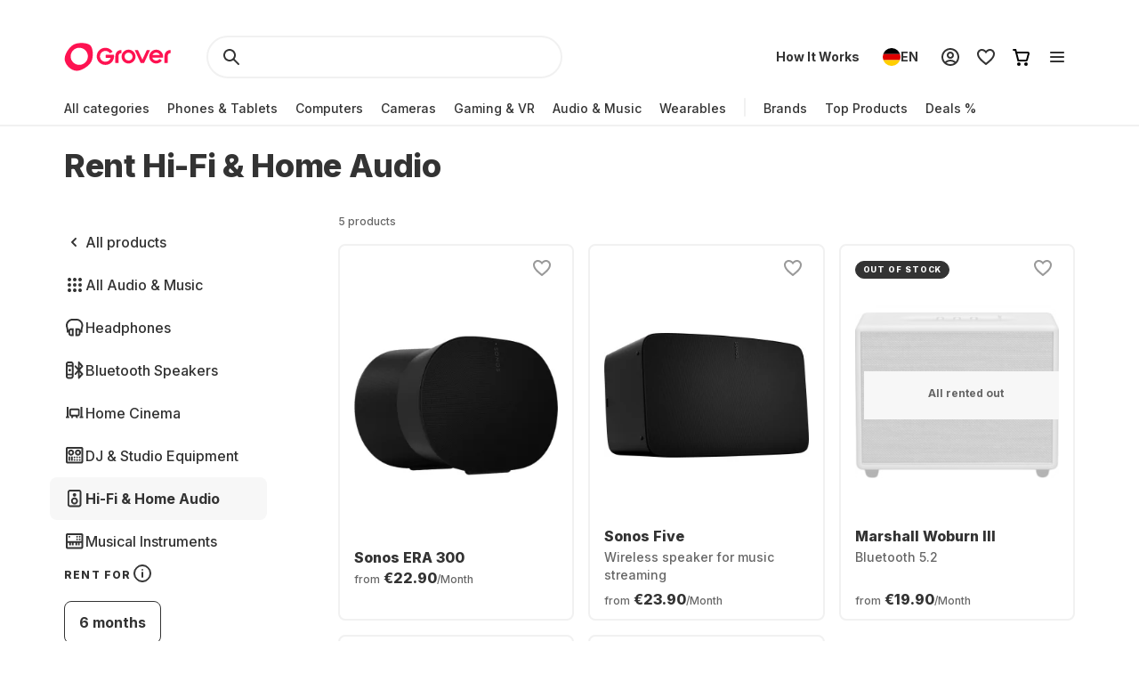

--- FILE ---
content_type: text/html; charset=utf-8
request_url: https://www.grover.com/de-en/audio-and-music/hi-fi-audio
body_size: 110209
content:
<!DOCTYPE html><html lang="en"><head><meta charSet="utf-8" data-next-head=""/><meta name="viewport" content="width=device-width" data-next-head=""/><title data-next-head="">Hi-Fi &amp; Home Audio rental – Sound enjoyment for your home</title><meta name="description" content="Rent hi-fi and home audio systems flexibly: For rich sound in your living room, with no obligation to purchase – with Grover Care included." data-next-head=""/><link rel="alternate" href="https://www.grover.com/at-en/audio-and-music/hi-fi-audio" hrefLang="en-at" data-testid="rel-alternate-testid" data-next-head=""/><link rel="alternate" href="https://www.grover.com/at-de/audio-and-music/hi-fi-audio" hrefLang="de-at" data-testid="rel-alternate-testid" data-next-head=""/><link rel="alternate" href="https://www.grover.com/de-en/audio-and-music/hi-fi-audio" hrefLang="en-de" data-testid="rel-alternate-testid" data-next-head=""/><link rel="alternate" href="https://www.grover.com/de-de/audio-and-music/hi-fi-audio" hrefLang="de-de" data-testid="rel-alternate-testid" data-next-head=""/><link rel="alternate" href="https://www.grover.com/nl-en/audio-and-music/hi-fi-audio" hrefLang="en-nl" data-testid="rel-alternate-testid" data-next-head=""/><link rel="alternate" href="https://www.grover.com/nl-nl/audio-and-music/hi-fi-audio" hrefLang="nl-nl" data-testid="rel-alternate-testid" data-next-head=""/><link rel="alternate" href="https://www.grover.com/es-en/audio-and-music/hi-fi-audio" hrefLang="en-es" data-testid="rel-alternate-testid" data-next-head=""/><link rel="alternate" href="https://www.grover.com/es-es/audio-and-music/hi-fi-audio" hrefLang="es-es" data-testid="rel-alternate-testid" data-next-head=""/><link rel="alternate" href="https://www.grover.com/us-en/audio-and-music/hi-fi-audio" hrefLang="en-us" data-testid="rel-alternate-testid" data-next-head=""/><script type="application/ld+json" id="breadcrumb-details" data-next-head="">{"@context":"http://schema.org/","@type":"BreadcrumbList","itemListElement":[{"@type":"ListItem","position":1,"name":"Homepage","item":"https://www.grover.com/de-en/"},{"@type":"ListItem","position":2,"name":"Hi-Fi & Home Audio","item":"https://www.grover.com/de-en/audio-and-music/hi-fi-audio"}]}</script><link rel="canonical" href="https://www.grover.com/de-en/audio-and-music/hi-fi-audio" data-testid="rel-canonical-testid" data-next-head=""/><link rel="icon" href="/favicon.ico" sizes="any"/><link rel="icon" href="/icon.svg" type="image/svg+xml"/><link rel="apple-touch-icon" href="/apple-touch-icon.png"/><link rel="manifest" href="/manifest.json"/><meta name="google-site-verification" content="qGsbEm8jEZqOjYarf1V1D_J8yuX_AZtm0YP-v5r4m48"/><script src="https://euob.seroundprince.com/sxp/i/3eb2e0da8dd48abade461c4caf19b1ea.js" async="" data-ch="grover" class="ct_clicktrue_83167" data-jsonp="onCheqResponse"></script><link rel="preload" href="https://www.grover.com/_next/static/media/e4af272ccee01ff0-s.p.woff2" as="font" type="font/woff2" crossorigin="anonymous" data-next-font="size-adjust"/><link rel="preload" href="https://www.grover.com/_next/static/css/029151148a7f1cfa.css" as="style"/><link rel="stylesheet" href="https://www.grover.com/_next/static/css/029151148a7f1cfa.css" data-n-g=""/><link rel="preload" href="https://www.grover.com/_next/static/css/c56c2666ef9bfc07.css" as="style"/><link rel="stylesheet" href="https://www.grover.com/_next/static/css/c56c2666ef9bfc07.css" data-n-p=""/><noscript data-n-css=""></noscript><script defer="" nomodule="" src="https://www.grover.com/_next/static/chunks/polyfills-42372ed130431b0a.js"></script><script src="https://cdn.ablyft.com/s/34223015.js" defer="" data-nscript="beforeInteractive"></script><script src="https://www.grover.com/_next/static/chunks/webpack-4ded203cd21c0d96.js" defer=""></script><script src="https://www.grover.com/_next/static/chunks/framework-6c17f08e07d1abc4.js" defer=""></script><script src="https://www.grover.com/_next/static/chunks/main-7361aabff6dc94b8.js" defer=""></script><script src="https://www.grover.com/_next/static/chunks/pages/_app-5dc94247b75e10ac.js" defer=""></script><script src="https://www.grover.com/_next/static/chunks/1901-d49a73813da70f5c.js" defer=""></script><script src="https://www.grover.com/_next/static/chunks/169-518df535186f3a32.js" defer=""></script><script src="https://www.grover.com/_next/static/chunks/2166-c0ae32efb7998543.js" defer=""></script><script src="https://www.grover.com/_next/static/chunks/508-740ad3515557c855.js" defer=""></script><script src="https://www.grover.com/_next/static/chunks/5502-3275d5b3506d240c.js" defer=""></script><script src="https://www.grover.com/_next/static/chunks/6642-359f833467d6520e.js" defer=""></script><script src="https://www.grover.com/_next/static/chunks/6294-b944d7a146123bc2.js" defer=""></script><script src="https://www.grover.com/_next/static/chunks/1300-d180d8e147bb3247.js" defer=""></script><script src="https://www.grover.com/_next/static/chunks/6546-9222276eb16ed6bc.js" defer=""></script><script src="https://www.grover.com/_next/static/chunks/7971-2002438f75a40a60.js" defer=""></script><script src="https://www.grover.com/_next/static/chunks/9254-ece56555561acb72.js" defer=""></script><script src="https://www.grover.com/_next/static/chunks/6558-9bdf2fe0cc4546ed.js" defer=""></script><script src="https://www.grover.com/_next/static/chunks/6754-ec5054572cd78d89.js" defer=""></script><script src="https://www.grover.com/_next/static/chunks/4190-b38b0e4328ceb1fd.js" defer=""></script><script src="https://www.grover.com/_next/static/chunks/pages/%5Bstore-locale%5D/%5Bcategory%5D/%5BsubCategory%5D-c991ec731b213264.js" defer=""></script><script src="https://www.grover.com/_next/static/0.4.0-mVBfeu-Uo_uEcV8FFeGdR/_buildManifest.js" defer=""></script><script src="https://www.grover.com/_next/static/0.4.0-mVBfeu-Uo_uEcV8FFeGdR/_ssgManifest.js" defer=""></script><style id="__jsx-158726748">*{font-family:'Inter', 'Inter Fallback'}</style><style data-styled="" data-styled-version="6.1.19">.bpExWz{padding:0 16px;width:auto;height:48px;min-width:85px;background-color:#FFFFFF;color:#333333;font-size:16px;font-weight:700;line-height:1.5;letter-spacing:normal;line-height:1.25;text-align:center;text-decoration:none;border:none;border-radius:9999px;display:flex;align-items:center;justify-content:center;gap:8px;outline:none;overflow:hidden;box-sizing:border-box;cursor:pointer;transition:transform 100ms cubic-bezier(0.2, 0, 0, 1);min-width:100px;background-color:#F7F7F7;}/*!sc*/
.bpExWz >svg{flex-shrink:0;}/*!sc*/
.bpExWz:hover{background-color:#F1F1F1;}/*!sc*/
.bpExWz:active{transform:scale(0.96);}/*!sc*/
.bpExWz:focus-visible{box-shadow:0 0 0 2px #FFFFFF,0 0 0 4px #333333;transition:box-shadow 200ms cubic-bezier(0.2, 0, 0, 1);}/*!sc*/
.bpExWz:disabled{background-color:#F7F7F7;color:#999999;box-shadow:none;cursor:not-allowed;}/*!sc*/
.bpExWz:disabled:hover{background-color:#F7F7F7;color:#999999;box-shadow:none;}/*!sc*/
.bpExWz:disabled:active{transform:none;}/*!sc*/
.bpExWz:hover{background-color:#F1F1F1;}/*!sc*/
.dJBlny{padding:0 16px;width:auto;height:48px;min-width:85px;background-color:#FFFFFF;color:#333333;font-size:16px;font-weight:700;line-height:1.5;letter-spacing:normal;line-height:1.25;text-align:center;text-decoration:none;border:none;border-radius:9999px;display:flex;align-items:center;justify-content:center;gap:8px;outline:none;overflow:hidden;box-sizing:border-box;cursor:pointer;transition:transform 100ms cubic-bezier(0.2, 0, 0, 1);min-width:100px;background-color:#333333;color:#FFFFFF;}/*!sc*/
.dJBlny >svg{flex-shrink:0;}/*!sc*/
.dJBlny:hover{background-color:#F1F1F1;}/*!sc*/
.dJBlny:active{transform:scale(0.96);}/*!sc*/
.dJBlny:focus-visible{box-shadow:0 0 0 2px #FFFFFF,0 0 0 4px #333333;transition:box-shadow 200ms cubic-bezier(0.2, 0, 0, 1);}/*!sc*/
.dJBlny:disabled{background-color:#F7F7F7;color:#999999;box-shadow:none;cursor:not-allowed;}/*!sc*/
.dJBlny:disabled:hover{background-color:#F7F7F7;color:#999999;box-shadow:none;}/*!sc*/
.dJBlny:disabled:active{transform:none;}/*!sc*/
.dJBlny:hover{background-color:#18191F;}/*!sc*/
.hhXGyk{padding:0 16px;width:auto;height:48px;min-width:85px;background-color:#FFFFFF;color:#333333;font-size:16px;font-weight:700;line-height:1.5;letter-spacing:normal;line-height:1.25;text-align:center;text-decoration:none;border:none;border-radius:9999px;display:flex;align-items:center;justify-content:center;gap:8px;outline:none;overflow:hidden;box-sizing:border-box;cursor:pointer;transition:transform 100ms cubic-bezier(0.2, 0, 0, 1);min-width:100px;box-shadow:inset 0 0 0 2px #333333;}/*!sc*/
.hhXGyk >svg{flex-shrink:0;}/*!sc*/
.hhXGyk:hover{background-color:#F1F1F1;}/*!sc*/
.hhXGyk:active{transform:scale(0.96);}/*!sc*/
.hhXGyk:focus-visible{box-shadow:0 0 0 2px #FFFFFF,0 0 0 4px #333333;transition:box-shadow 200ms cubic-bezier(0.2, 0, 0, 1);}/*!sc*/
.hhXGyk:disabled{background-color:#F7F7F7;color:#999999;box-shadow:none;cursor:not-allowed;}/*!sc*/
.hhXGyk:disabled:hover{background-color:#F7F7F7;color:#999999;box-shadow:none;}/*!sc*/
.hhXGyk:disabled:active{transform:none;}/*!sc*/
.hhXGyk:focus-visible{box-shadow:inset 0 0 0 2px #333333,0 0 0 2px #FFFFFF,0 0 0 4px #333333;}/*!sc*/
data-styled.g3[id="sc-fhHczv"]{content:"bpExWz,dJBlny,hhXGyk,"}/*!sc*/
.GOWtX{color:#FFFFFF;line-height:0;flex-shrink:0;}/*!sc*/
data-styled.g5[id="sc-dTvVRJ"]{content:"GOWtX,"}/*!sc*/
.bLwaXv{padding:0;width:24px;height:24px;background-color:#FFFFFF;border:1px solid #333333;border-radius:4px;display:flex;align-items:center;justify-content:center;flex-shrink:0;box-sizing:border-box;overflow:hidden;cursor:pointer;transition:background-color 100ms cubic-bezier(0.2, 0, 0, 1);}/*!sc*/
.bLwaXv[data-state='checked']{background-color:#333333;}/*!sc*/
.bLwaXv[data-state='checked'][data-disabled]{background-color:#999999;}/*!sc*/
.bLwaXv[data-disabled]{border-color:#999999;background-color:#F7F7F7;cursor:not-allowed;}/*!sc*/
.bLwaXv:focus,.bLwaXv:focus-visible{outline:none;}/*!sc*/
data-styled.g6[id="sc-jwTyAe"]{content:"bLwaXv,"}/*!sc*/
.ciOHDD{display:flex;align-items:flex-start;}/*!sc*/
data-styled.g7[id="sc-hjsuWn"]{content:"ciOHDD,"}/*!sc*/
.MhbAf{min-width:0;font-size:16px;font-weight:500;line-height:1.5;letter-spacing:normal;color:#333333;}/*!sc*/
.MhbAf a{color:inherit;outline:none;text-underline-offset:2px;font-size:16px;font-weight:500;line-height:1.5;letter-spacing:normal;text-decoration:underline;}/*!sc*/
.MhbAf:hover{color:#18191F;}/*!sc*/
data-styled.g8[id="sc-jJLAfE"]{content:"MhbAf,"}/*!sc*/
.iPConH{min-width:0;display:flex;align-items:center;flex-grow:1;}/*!sc*/
data-styled.g9[id="sc-hwkwBN"]{content:"iPConH,"}/*!sc*/
.ijNuIt{width:fit-content;min-width:0;background-color:#FFFFFF;border-radius:4px;display:flex;align-items:stretch;gap:12px;box-sizing:border-box;cursor:pointer;overflow:hidden;}/*!sc*/
.ijNuIt:has(:focus-visible){box-shadow:0 0 0 2px #FFFFFF,0 0 0 4px #333333;}/*!sc*/
data-styled.g10[id="sc-kNOymR"]{content:"ijNuIt,"}/*!sc*/
.jTKjit{padding:0 16px;width:auto;min-width:100px;height:48px;font-size:16px;font-weight:700;line-height:1.5;letter-spacing:normal;color:#333333;background-color:#FFFFFF;border:1px solid #333333;border-radius:8px;display:flex;align-items:center;justify-content:center;gap:8px;flex-shrink:0;box-sizing:border-box;overflow:hidden;transition:all 100ms cubic-bezier(0.4, 0, 0.2, 1);transition-property:background-color,border-color,color;cursor:pointer;}/*!sc*/
.jTKjit:has(*){padding-left:12px;}/*!sc*/
.jTKjit:hover{background-color:#F1F1F1;}/*!sc*/
.jTKjit[data-state='checked']{color:#FFFFFF;background-color:#333333;}/*!sc*/
.jTKjit:disabled{border-color:#F7F7F7;color:#999999;background-color:#F7F7F7;cursor:not-allowed;}/*!sc*/
.jTKjit:focus-visible{outline:none;box-shadow:0 0 0 2px #FFFFFF,0 0 0 4px #333333;}/*!sc*/
data-styled.g17[id="sc-dFVmKS"]{content:"jTKjit,"}/*!sc*/
.dKddj{display:flex;align-items:flex-start;flex-wrap:wrap;gap:12px;}/*!sc*/
data-styled.g18[id="sc-kCuUfV"]{content:"dKddj,"}/*!sc*/
.ariNC{display:flex;align-items:flex-start;}/*!sc*/
data-styled.g47[id="sc-bjMIFn"]{content:"ariNC,"}/*!sc*/
.fJKPoW{min-width:0;font-size:16px;font-weight:500;line-height:1.5;letter-spacing:normal;color:#333333;}/*!sc*/
.fJKPoW:hover{color:#18191F;}/*!sc*/
data-styled.g48[id="sc-dClGHI"]{content:"fJKPoW,"}/*!sc*/
.kqVolz{min-width:0;display:flex;align-items:center;flex-grow:1;}/*!sc*/
data-styled.g49[id="sc-fhfEft"]{content:"kqVolz,"}/*!sc*/
.gSEJnc{padding:0;width:24px;height:24px;background-color:#FFFFFF;border:1px solid #333333;border-radius:9999px;display:flex;align-items:center;justify-content:center;flex-shrink:0;box-sizing:border-box;overflow:hidden;}/*!sc*/
.gSEJnc[data-disabled]{border-color:#999999;background-color:#F7F7F7;cursor:not-allowed;}/*!sc*/
.gSEJnc:focus-visible{outline:none;box-shadow:0 0 0 2px #FFFFFF,0 0 0 4px #333333;}/*!sc*/
data-styled.g50[id="sc-bAehkN"]{content:"gSEJnc,"}/*!sc*/
.XXhNR{width:16px;height:16px;background-color:#333333;border-radius:9999px;animation:ibdzZY 100ms cubic-bezier(0.2, 0, 0, 1);}/*!sc*/
.XXhNR[data-disabled]{background-color:#999999;}/*!sc*/
data-styled.g51[id="sc-gahYZc"]{content:"XXhNR,"}/*!sc*/
.flMtcC{width:fit-content;min-width:0;background-color:#FFFFFF;border-radius:4px;display:flex;align-items:stretch;gap:12px;box-sizing:border-box;cursor:pointer;}/*!sc*/
data-styled.g52[id="sc-bSFBcf"]{content:"flMtcC,"}/*!sc*/
.cOlIsw{display:flex;flex-direction:column;align-items:flex-start;flex-wrap:wrap;gap:16px 24px;}/*!sc*/
data-styled.g53[id="sc-gsJsQu"]{content:"cOlIsw,"}/*!sc*/
.dVCxeZ{margin-left:auto;line-height:0;flex-shrink:0;}/*!sc*/
data-styled.g54[id="sc-ibashp"]{content:"dVCxeZ,"}/*!sc*/
.flYies{width:100%;font-size:16px;font-weight:500;line-height:1.5;letter-spacing:normal;color:#333333;background-color:#FFFFFF;border:2px solid #F1F1F1;border-radius:9999px;display:inline-flex;align-items:center;justify-content:space-between;gap:16px;outline:none;cursor:pointer;padding:0 24px;height:48px;}/*!sc*/
.flYies >span{display:flex;align-items:center;gap:16px;user-select:none;}/*!sc*/
.flYies[data-disabled]{cursor:not-allowed;color:#999999;}/*!sc*/
.flYies:focus-visible{box-shadow:0 0 0 2px #FFFFFF,0 0 0 4px #333333;transition:box-shadow 200ms cubic-bezier(0.2, 0, 0, 1);}/*!sc*/
data-styled.g59[id="sc-fOOuSg"]{content:"flYies,"}/*!sc*/
.irJLRj{padding:4px 8px;background:#333333;color:#FFFFFF;border-radius:9999px;border:1px solid #333333;display:inline-flex;align-self:start;align-items:center;justify-content:center;gap:2px;box-sizing:border-box;}/*!sc*/
.irJLRj svg{color:#FFFFFF;}/*!sc*/
data-styled.g74[id="sc-bBhMX"]{content:"irJLRj,"}/*!sc*/
.ZEyZE{text-align:center;font-size:9px;font-weight:800;line-height:1.2;letter-spacing:0.1em;text-transform:uppercase;}/*!sc*/
data-styled.g75[id="sc-hwHXyi"]{content:"ZEyZE,"}/*!sc*/
.fTltNo{padding:16px;border-radius:8px;margin-bottom:24px;border:1px solid #F1F1F1;display:grid;align-content:center;row-gap:8px;align-items:center;background:#F7F7F7;grid-template-columns:1fr auto;grid-template-rows:auto;}/*!sc*/
data-styled.g78[id="sc-eEHciv"]{content:"fTltNo,"}/*!sc*/
.bKvlOY{grid-column:1/3;grid-row:1;display:flex;flex-direction:column;grid-column:1;flex-direction:row;align-items:center;}/*!sc*/
data-styled.g79[id="sc-KsiuK"]{content:"bKvlOY,"}/*!sc*/
.bttuiD{width:48px;height:48px;color:#FE1251;background-color:#FFFFFF;border-radius:9999px;display:flex;flex-shrink:0;align-items:center;justify-content:center;}/*!sc*/
data-styled.g80[id="sc-hqtLyI"]{content:"bttuiD,"}/*!sc*/
.coamGr{color:#333333;align-self:center;margin:0 16px;}/*!sc*/
data-styled.g81[id="sc-iVnIWt"]{content:"coamGr,"}/*!sc*/
.bSLFiE{margin:16px 0 4px 0;font-size:16px;font-weight:800;line-height:1.2;letter-spacing:normal;margin:0;}/*!sc*/
data-styled.g82[id="sc-hWgKua"]{content:"bSLFiE,"}/*!sc*/
.bjPZHy{margin:0 0 8px 0;font-size:16px;font-weight:500;line-height:1.5;letter-spacing:normal;color:#666666;line-height:1.5;margin:0;}/*!sc*/
data-styled.g83[id="sc-jBaHRL"]{content:"bjPZHy,"}/*!sc*/
.jVgzyY{grid-row:1;grid-column:2;}/*!sc*/
data-styled.g84[id="sc-gFqXPY"]{content:"jVgzyY,"}/*!sc*/
html,body,div,span,applet,object,iframe,h1,h2,h3,h4,h5,h6,p,blockquote,pre,a,abbr,acronym,address,big,cite,code,del,dfn,em,img,ins,kbd,q,s,samp,small,strike,strong,sub,sup,tt,var,b,u,i,center,dl,dt,dd,menu,ol,ul,li,fieldset,form,label,legend,table,caption,tbody,tfoot,thead,tr,th,td,article,aside,canvas,details,embed,figure,figcaption,footer,header,hgroup,main,menu,nav,output,ruby,section,summary,time,mark,audio,video{margin:0;padding:0;border:0;font-size:100%;font:inherit;vertical-align:baseline;}/*!sc*/
article,aside,details,figcaption,figure,footer,header,hgroup,main,menu,nav,section{display:block;}/*!sc*/
*[hidden]{display:none;}/*!sc*/
body{line-height:1;}/*!sc*/
menu,ol,ul{list-style:none;}/*!sc*/
blockquote,q{quotes:none;}/*!sc*/
blockquote:before,blockquote:after,q:before,q:after{content:'';content:none;}/*!sc*/
table{border-collapse:collapse;border-spacing:0;}/*!sc*/
*,*:after,*:before{box-sizing:border-box;-webkit-font-smoothing:antialiased;}/*!sc*/
body{background:#FFFFFF;max-width:100%;}/*!sc*/
body,html,div{font-family:'Inter','Inter Fallback'!important;}/*!sc*/
data-styled.g86[id="sc-global-eDfsxi1"]{content:"sc-global-eDfsxi1,"}/*!sc*/
.gBAGEk{display:flex;align-items:center;gap:24px;}/*!sc*/
data-styled.g87[id="sc-1d200426-0"]{content:"gBAGEk,"}/*!sc*/
.fQpGdG{display:flex;align-items:center;flex-wrap:nowrap;justify-content:space-around;width:100%;}/*!sc*/
.fQpGdG >a{line-height:0;}/*!sc*/
data-styled.g88[id="sc-708eb310-0"]{content:"fQpGdG,"}/*!sc*/
.bJdxXD{margin-left:4px;font-size:16px;font-weight:500;line-height:1.5;letter-spacing:normal;color:#666666;line-height:unset;}/*!sc*/
data-styled.g89[id="sc-708eb310-1"]{content:"bJdxXD,"}/*!sc*/
.dSBtaL{font-size:12px;font-weight:500;line-height:1.5;letter-spacing:normal;color:#666666;text-align:center;}/*!sc*/
data-styled.g92[id="sc-261f13ed-2"]{content:"dSBtaL,"}/*!sc*/
.BJvWw{display:flex;justify-content:center;flex-direction:column;align-items:center;padding:32px 0px;gap:16px;}/*!sc*/
@media (min-width: 768px){.BJvWw{flex-direction:row;}}/*!sc*/
data-styled.g93[id="sc-b2006515-0"]{content:"BJvWw,"}/*!sc*/
.gaLFeR{font-size:16px;font-weight:500;line-height:1.5;letter-spacing:normal;color:#333333;text-align:center;}/*!sc*/
@media (min-width: 768px){.gaLFeR{text-align:unset;}}/*!sc*/
data-styled.g94[id="sc-b2006515-1"]{content:"gaLFeR,"}/*!sc*/
.DfUvY{display:flex;flex-direction:column;align-items:center;margin-top:32px;}/*!sc*/
@media (min-width: 768px){.DfUvY{align-items:flex-start;margin-top:0;}}/*!sc*/
.DfUvY li{margin-top:24px;}/*!sc*/
@media (min-width: 768px){.DfUvY li{margin:0 0 24px 0;}}/*!sc*/
.DfUvY a{font-size:16px;font-weight:500;line-height:1.5;letter-spacing:normal;color:#333333;text-decoration:none;cursor:pointer;}/*!sc*/
.DfUvY a:hover{text-decoration:underline;}/*!sc*/
data-styled.g95[id="sc-4f62666e-0"]{content:"DfUvY,"}/*!sc*/
.bVzUAi{font-size:12px;font-weight:800;line-height:1.2;letter-spacing:0.1em;text-transform:uppercase;color:#333333;}/*!sc*/
@media (min-width: 768px){.bVzUAi{margin-bottom:24px;}}/*!sc*/
data-styled.g96[id="sc-4f62666e-1"]{content:"bVzUAi,"}/*!sc*/
.gBjRbm{grid-area:legal;display:flex;flex-flow:wrap;justify-self:center;justify-content:center;margin-top:24px;}/*!sc*/
@media (min-width: 1024px){.gBjRbm{margin-top:0px;justify-self:end;justify-content:space-around;}}/*!sc*/
data-styled.g97[id="sc-c05b31fb-0"]{content:"gBjRbm,"}/*!sc*/
.iVlmpo{font-size:16px;font-weight:500;line-height:1.5;letter-spacing:normal;color:#333333;text-decoration:none;margin-right:24px;cursor:pointer;grid-area:'legal';}/*!sc*/
.iVlmpo:last-child{margin:0;}/*!sc*/
.iVlmpo:hover{text-decoration:underline;}/*!sc*/
data-styled.g98[id="sc-c05b31fb-1"]{content:"iVlmpo,"}/*!sc*/
.lfPxts{display:flex;gap:8px;flex-wrap:none;justify-content:space-between;max-width:unset;align-items:center;list-style:none;padding:0;margin:8px 0 0 0;}/*!sc*/
@media (min-width: 1024px){.lfPxts{margin-top:0;gap:16px;}}/*!sc*/
data-styled.g99[id="sc-5a170839-0"]{content:"lfPxts,"}/*!sc*/
.halKzN{display:flex;align-items:center;}/*!sc*/
data-styled.g100[id="sc-5a170839-1"]{content:"halKzN,"}/*!sc*/
.fhfusr{grid-area:social;display:flex;justify-content:space-around;list-style:none;padding:0;margin:0;}/*!sc*/
data-styled.g101[id="sc-2803a310-0"]{content:"fhfusr,"}/*!sc*/
.eKqVEj{display:flex;align-items:center;}/*!sc*/
data-styled.g102[id="sc-2803a310-1"]{content:"eKqVEj,"}/*!sc*/
.bRTrLC{display:block;grid-area:divider;width:100%;border-top:2px solid #F1F1F1;}/*!sc*/
.fSazSt{display:none;grid-area:divider;width:100%;border-top:2px solid #F1F1F1;}/*!sc*/
data-styled.g103[id="sc-87fd5c8a-0"]{content:"bRTrLC,fSazSt,"}/*!sc*/
.ddYuDV{display:flex;flex-direction:column;justify-content:space-between;padding:24px 0;}/*!sc*/
@media (min-width: 768px){.ddYuDV{display:grid;grid-template-columns:1fr 1fr 1fr 1fr;flex:1;padding:32px 0;}}/*!sc*/
data-styled.g104[id="sc-87fd5c8a-1"]{content:"ddYuDV,"}/*!sc*/
.ixUjDB{display:flex;justify-content:space-between;flex-direction:column-reverse;align-items:center;padding:32px 0px;}/*!sc*/
.ixUjDB >div{margin-bottom:16px;}/*!sc*/
.ixUjDB >div:first-child{margin-bottom:0;}/*!sc*/
@media (min-width: 1024px){.ixUjDB{flex-direction:row;align-items:stretch;}.ixUjDB >div{margin-bottom:0;}}/*!sc*/
data-styled.g105[id="sc-87fd5c8a-2"]{content:"ixUjDB,"}/*!sc*/
.fTomCI{display:flex;flex-direction:column;align-items:center;gap:16px;}/*!sc*/
@media (min-width: 1024px){.fTomCI{flex-direction:row;}}/*!sc*/
.fTomCI a{line-height:0;}/*!sc*/
data-styled.g106[id="sc-87fd5c8a-3"]{content:"fTomCI,"}/*!sc*/
.jwcQtq{display:grid;grid-template-areas:'social' 'legal' 'copyright';padding:32px 0px;}/*!sc*/
@media (min-width: 768px){.jwcQtq{grid-template-areas:'copyright social' 'legal legal';justify-content:center;}}/*!sc*/
@media (min-width: 1024px){.jwcQtq{grid-template-areas:'copyright social legal';justify-content:initial;}}/*!sc*/
data-styled.g107[id="sc-87fd5c8a-4"]{content:"jwcQtq,"}/*!sc*/
.emiAlf{font-size:16px;font-weight:500;line-height:1.5;letter-spacing:normal;color:#333333;grid-area:copyright;margin-top:24px;display:flex;justify-self:center;}/*!sc*/
@media (min-width: 768px){.emiAlf{margin-top:0;justify-self:start;}}/*!sc*/
data-styled.g109[id="sc-87fd5c8a-6"]{content:"emiAlf,"}/*!sc*/
.PJSLt{display:flex;flex-direction:column;gap:8px;}/*!sc*/
@media (min-width: 768px){.PJSLt{order:9;}}/*!sc*/
data-styled.g110[id="sc-87fd5c8a-7"]{content:"PJSLt,"}/*!sc*/
.fUdAZ{padding:56px 16px 0;margin-top:auto;margin-bottom:96px;width:100%;max-width:1600px;}/*!sc*/
@media (min-width: 1024px){.fUdAZ{padding:56px 72px 0;margin-bottom:0px;}}/*!sc*/
data-styled.g112[id="sc-87fd5c8a-9"]{content:"fUdAZ,"}/*!sc*/
.dFSnso{display:flex;flex-direction:column;align-items:center;gap:16px;}/*!sc*/
data-styled.g114[id="sc-87fd5c8a-11"]{content:"dFSnso,"}/*!sc*/
.hIyISx{position:relative;flex:1;width:100%;height:40px;}/*!sc*/
@media (min-width: 1024px){.hIyISx{height:48px;max-width:416px;}}/*!sc*/
data-styled.g115[id="styles__OuterWrap-sc-9u6xc1-0"]{content:"hIyISx,"}/*!sc*/
.kRXISH{position:absolute;display:flex;flex-direction:column;background-color:transparent;color:#333333;width:100%;height:100%;overflow-y:auto;overflow:visible;}/*!sc*/
data-styled.g116[id="styles__SearchInactiveWrap-sc-9u6xc1-1"]{content:"kRXISH,"}/*!sc*/
.hskQjt{position:relative;display:flex;align-items:center;width:100%;height:40px;gap:8px;padding:0 8px;cursor:pointer;border-radius:2px;}/*!sc*/
@media (min-width: 1024px){.hskQjt{height:48px;}}/*!sc*/
data-styled.g119[id="styles__FormWrapper-sc-9u6xc1-4"]{content:"hskQjt,"}/*!sc*/
.fKIQXD{display:flex;position:absolute;left:24px;}/*!sc*/
data-styled.g120[id="styles__SearchButton-sc-9u6xc1-5"]{content:"fKIQXD,"}/*!sc*/
.eHiwuT{text-overflow:ellipsis;display:flex;align-items:center;flex:1;font-size:16px;font-weight:500;line-height:1.5;letter-spacing:normal;font-weight:700;font-size:16px;line-height:24px;height:40px;padding:0 0 0 48px;border-radius:100px;border:2px solid #F1F1F1;background-color:transparent;color:#333333;outline:transparent;caret-color:#333333;}/*!sc*/
.eHiwuT::-webkit-search-cancel-button{-webkit-appearance:none;outline:none;}/*!sc*/
@media (min-width: 1024px){.eHiwuT{height:48px;}}/*!sc*/
data-styled.g121[id="styles__SearchBar-sc-9u6xc1-6"]{content:"eHiwuT,"}/*!sc*/
.jrQtNa{display:none;margin-left:calc(-50vw + 50%);padding:4px 8px;width:calc(100vw - 0px);align-items:center;justify-content:center;text-align:center;background:#FFFFFF;}/*!sc*/
@media (min-width: 768px){.jrQtNa{display:flex;}}/*!sc*/
.jrQtNa *{color:#fff;fill:#fff;}/*!sc*/
.jrQtNa a{text-decoration:underline;}/*!sc*/
.jrQtNa a:hover{color:#fff;}/*!sc*/
data-styled.g123[id="styles__BannerWrapper-sc-lxf84j-0"]{content:"jrQtNa,"}/*!sc*/
.hucJEB{font-size:12px;font-weight:500;line-height:1.5;letter-spacing:normal;white-space:nowrap;overflow:hidden;text-overflow:ellipsis;}/*!sc*/
data-styled.g124[id="styles__BannerText-sc-lxf84j-1"]{content:"hucJEB,"}/*!sc*/
.guJFDS{margin-right:32px;height:32px;display:inline-block;}/*!sc*/
@media (min-width: 1024px){.guJFDS{height:40px;}}/*!sc*/
data-styled.g125[id="GroverLogo__GroverLogoLink-sc-u2rji4-0"]{content:"guJFDS,"}/*!sc*/
.eMBKbs{z-index:9;background-color:#FFFFFF;position:sticky;top:0;transition:transform 300ms ease-in-out;}/*!sc*/
data-styled.g126[id="styles__StickyHeaderWrapper-sc-1o5nrqq-0"]{content:"eMBKbs,"}/*!sc*/
.fZRHtM{z-index:9;display:flex;flex-direction:column;background-color:#FFFFFF;}/*!sc*/
data-styled.g127[id="styles__RootWrapper-sc-1o5nrqq-1"]{content:"fZRHtM,"}/*!sc*/
.jmQqXc{position:relative;height:48px;display:flex;align-items:center;justify-content:space-between;flex:1;padding:12px 0;}/*!sc*/
data-styled.g128[id="styles__TopWrapper-sc-1o5nrqq-2"]{content:"jmQqXc,"}/*!sc*/
.kBjUMM{display:flex;align-items:center;font-size:14px;font-weight:500;line-height:20px;color:#333333;position:relative;}/*!sc*/
.kBjUMM>div:first-child>div:first-child{padding:8px 10px 8px 0;}/*!sc*/
.kBjUMM>div:first-child>div:first-child>div{width:calc(100% - 10px);}/*!sc*/
data-styled.g129[id="styles__BottomWrapper-sc-1o5nrqq-3"]{content:"kBjUMM,"}/*!sc*/
.gnYAoJ{position:absolute;margin-left:calc(-50vw + 50%);margin-top:-1.5px;left:0;right:0;height:2px;width:calc(100vw - 0px);background-color:#f1f1f1;pointer-events:none;}/*!sc*/
data-styled.g130[id="styles__DesktopDivider-sc-1o5nrqq-4"]{content:"gnYAoJ,"}/*!sc*/
.fdfdEi{display:flex;align-items:center;gap:4px;margin-left:auto;justify-content:flex-end;}/*!sc*/
data-styled.g131[id="styles__HeaderActions-sc-1o5nrqq-5"]{content:"fdfdEi,"}/*!sc*/
.jsxurP{cursor:pointer;position:relative;padding:8px;border-radius:24px;display:flex;align-items:center;justify-content:center;}/*!sc*/
.jsxurP:hover{background-color:#F1F1F1;}/*!sc*/
.jsxurP>svg{pointer-events:none;}/*!sc*/
.jsxurP>a{display:flex;}/*!sc*/
data-styled.g132[id="styles__HeaderActionWrapper-sc-1o5nrqq-6"]{content:"jsxurP,"}/*!sc*/
.ipfMSP{cursor:pointer;position:relative;padding:8px;border-radius:24px;display:flex;align-items:center;justify-content:center;background:none;border:none;}/*!sc*/
.ipfMSP:hover{background-color:#F1F1F1;}/*!sc*/
.ipfMSP>svg{pointer-events:none;}/*!sc*/
data-styled.g133[id="styles__HeaderActionButton-sc-1o5nrqq-7"]{content:"ipfMSP,"}/*!sc*/
.cGoBZK{background:#f1f1f1;display:inline-block;margin:8px 10px 10px;width:2px;padding:8px 0 10px;border-radius:24px;height:21px;}/*!sc*/
data-styled.g134[id="styles__CategoriesDivider-sc-1o5nrqq-8"]{content:"cGoBZK,"}/*!sc*/
.drHKbu>svg{width:96px;height:auto;}/*!sc*/
@media (min-width: 1024px){.drHKbu>svg{width:120px;}}/*!sc*/
data-styled.g135[id="styles__GroverLogo-sc-1o5nrqq-9"]{content:"drHKbu,"}/*!sc*/
.ipwrzm{position:relative;}/*!sc*/
data-styled.g143[id="styles__MenuWrapper-sc-x8m7p5-0"]{content:"ipwrzm,"}/*!sc*/
.cIVCqO{cursor:pointer;padding:8px;border-radius:999px;display:flex;align-items:center;justify-content:center;background-color:#FFFFFF;}/*!sc*/
.cIVCqO:hover{background-color:#F1F1F1;}/*!sc*/
.cIVCqO:after{position:absolute;top:0;left:0;width:120%;height:120%;transform:translate(-10%,0);z-index:1;content:'';}/*!sc*/
data-styled.g144[id="styles__MenuButton-sc-x8m7p5-1"]{content:"cIVCqO,"}/*!sc*/
.ldhiTU{display:flex;flex-direction:column;background-color:#FFFFFF;overflow-x:hidden;z-index:2;box-shadow:0 4px 10px 0 rgba(0,0,0,0.13),0 0 3px 0 rgba(0,0,0,0.05);position:absolute;top:48px;right:0;min-width:280px;padding:12px 0;border-radius:24px;visibility:hidden;}/*!sc*/
data-styled.g145[id="styles__MenuContent-sc-x8m7p5-2"]{content:"ldhiTU,"}/*!sc*/
.ilOytP{font-size:16px;font-weight:500;line-height:1.5;letter-spacing:normal;line-height:24px;color:#333333;cursor:pointer;display:flex;align-items:center;justify-content:space-between;width:100%;padding:12px 24px;}/*!sc*/
.ilOytP:hover{background:#f1f1f1;}/*!sc*/
data-styled.g150[id="styles__MenuItemLink-sc-x8m7p5-7"]{content:"ilOytP,"}/*!sc*/
.dJNYaQ{font-size:16px;font-weight:500;line-height:1.5;letter-spacing:normal;line-height:24px;color:#333333;cursor:pointer;display:flex;align-items:center;justify-content:space-between;width:100%;padding:12px 24px;}/*!sc*/
.dJNYaQ:hover{background:#f1f1f1;}/*!sc*/
data-styled.g151[id="styles__MenuItem-sc-x8m7p5-8"]{content:"dJNYaQ,"}/*!sc*/
.dwNkFQ{border:1px solid #f1f1f1;width:100%;margin:8px 0;}/*!sc*/
data-styled.g152[id="styles__MenuDivider-sc-x8m7p5-9"]{content:"dwNkFQ,"}/*!sc*/
.dMJgJO{display:flex;flex-direction:column;align-items:flex-start;gap:12px;cursor:default;}/*!sc*/
.dMJgJO:hover{background-color:#FFFFFF;}/*!sc*/
data-styled.g165[id="styles__AccountUserInfo-sc-pw68an-0"]{content:"dMJgJO,"}/*!sc*/
.jbdpmO{font-size:16px;font-weight:500;line-height:1.5;letter-spacing:normal;font-weight:700;line-height:120%;}/*!sc*/
data-styled.g166[id="styles__AccountWelcomeText-sc-pw68an-1"]{content:"jbdpmO,"}/*!sc*/
.drHxNQ{display:flex;flex-direction:row;gap:8px;width:100%;}/*!sc*/
data-styled.g170[id="styles__AccountWelcomeButtons-sc-pw68an-5"]{content:"drHxNQ,"}/*!sc*/
.glyYQV{cursor:pointer;display:flex;justify-content:center;align-items:center;font-size:16px;font-weight:500;line-height:1.5;letter-spacing:normal;font-weight:700;line-height:150%;width:100%;max-height:40px;padding:12px 16px;border-radius:88px;color:#FFFFFF;background-color:#FE1251;}/*!sc*/
.glyYQV:hover{background-color:#ba264d;}/*!sc*/
.kmbsOA{cursor:pointer;display:flex;justify-content:center;align-items:center;font-size:16px;font-weight:500;line-height:1.5;letter-spacing:normal;font-weight:700;line-height:150%;width:100%;max-height:40px;padding:12px 16px;border-radius:88px;color:#333333;background-color:#FFFFFF;border:2px solid #333333;}/*!sc*/
.kmbsOA:hover{background-color:#f1f1f1;}/*!sc*/
data-styled.g171[id="styles__Button-sc-pw68an-6"]{content:"glyYQV,kmbsOA,"}/*!sc*/
.ixTYQL{cursor:pointer;display:flex;padding:10px;border-radius:20px;font-size:14px;font-weight:700;line-height:1.452;letter-spacing:normal;color:#333333;}/*!sc*/
.ixTYQL:hover{background-color:#F1F1F1;}/*!sc*/
data-styled.g173[id="styles__StyledLink-sc-1mc8vq3-0"]{content:"ixTYQL,"}/*!sc*/
.hFWTkk{cursor:pointer;width:100%;height:100%;background-image:url(https://images.ctfassets.net/1kxe1uignlmb/16NPs3jXTulh0dvKl8vXoq/9bdfe17176aaae36f5068d1b1c6eb6e4/122025-NewYear-Onsite-MenuCard__1_.png?w=624&h=416&q=85);background-position:center;background-repeat:no-repeat;background-size:cover;border-radius:16px;display:flex;flex-direction:column;justify-content:flex-end;aspect-ratio:3/2;}/*!sc*/
.ddiihu{cursor:pointer;width:100%;height:100%;background-image:url(https://images.ctfassets.net/1kxe1uignlmb/7bUfxH3Js61pLnTFvhTJDf/40d3670f2795e558f7d5111f12019780/122025-NewYear-Onsite-MenuCard.png?w=624&h=416&q=85);background-position:center;background-repeat:no-repeat;background-size:cover;border-radius:16px;display:flex;flex-direction:column;justify-content:flex-end;aspect-ratio:3/2;}/*!sc*/
data-styled.g174[id="styles__Wrapper-sc-my08da-0"]{content:"hFWTkk,ddiihu,"}/*!sc*/
.ibLiH{display:inline-flex;gap:4px;padding:16px 24px;background:linear-gradient( 180deg,rgba(0,0,0,0) 0%,rgba(0,0,0,0.2) 53.32%,rgba(0,0,0,0.4) 100% );border-radius:0 0 16px 16px;}/*!sc*/
data-styled.g175[id="styles__Content-sc-my08da-1"]{content:"ibLiH,"}/*!sc*/
.gPIJab{font-size:16px;font-weight:500;line-height:1.5;letter-spacing:normal;line-height:24px;font-weight:700;color:#FFFFFF;}/*!sc*/
data-styled.g176[id="styles__Title-sc-my08da-2"]{content:"gPIJab,"}/*!sc*/
.iSEIeJ{position:relative;}/*!sc*/
data-styled.g177[id="styles__OverlayWrapper-sc-u55a76-0"]{content:"iSEIeJ,"}/*!sc*/
.gFzAcP{position:fixed;left:0;display:none;width:100%;background-color:white;box-shadow:0 8px 10px 0 rgba(0,0,0,0.05);padding-right:0px;border-top:2px solid #F1F1F1;}/*!sc*/
data-styled.g178[id="styles__OverlayContentWrapper-sc-u55a76-1"]{content:"gFzAcP,"}/*!sc*/
.bEEasX{max-width:1600px;display:grid;grid-template-columns:1fr 1fr 1fr 1fr;gap:16px;margin:auto;padding:8px 72px 16px;}/*!sc*/
data-styled.g179[id="styles__OverlayContent-sc-u55a76-2"]{content:"bEEasX,"}/*!sc*/
.JZJcL{display:flex;flex-direction:column;min-width:100%;}/*!sc*/
.JZJcL>*{min-height:40px;}/*!sc*/
data-styled.g180[id="styles__OverlayContentRow-sc-u55a76-3"]{content:"JZJcL,"}/*!sc*/
.llikig{padding:8px 0;color:#333333;font-size:14px;font-style:normal;font-weight:700;}/*!sc*/
data-styled.g181[id="styles__OverlayHeader-sc-u55a76-4"]{content:"llikig,"}/*!sc*/
.jnSiUD{margin:8px 0;max-height:208px;}/*!sc*/
data-styled.g182[id="styles__OverlayMCWrapper-sc-u55a76-5"]{content:"jnSiUD,"}/*!sc*/
.iHpAMw{overflow:hidden;text-overflow:ellipsis;white-space:nowrap;}/*!sc*/
.iHpAMw :after{content:'';float:left;background:transparent;width:100%;height:2px;border-radius:1px;}/*!sc*/
data-styled.g183[id="styles__OverlayTextContent-sc-u55a76-6"]{content:"iHpAMw,"}/*!sc*/
.kcGRwS{display:flex;align-items:center;max-width:max-content;cursor:pointer;padding:8px 0;gap:16px;color:#333333;font-size:14px;font-style:normal;font-weight:500;}/*!sc*/
.kcGRwS:hover .styles__OverlayTextContent-sc-u55a76-6:after{background-color:#333333;}/*!sc*/
data-styled.g184[id="styles__OverlayTextWrapper-sc-u55a76-7"]{content:"kcGRwS,"}/*!sc*/
.ubJQg{cursor:pointer;position:relative;padding:8px 10px;}/*!sc*/
data-styled.g185[id="styles__OverlayButtonWrapper-sc-1hmyyo1-0"]{content:"ubJQg,"}/*!sc*/
.hwVlei{position:relative;}/*!sc*/
data-styled.g186[id="styles__OverlayButton-sc-1hmyyo1-1"]{content:"hwVlei,"}/*!sc*/
.cQAINh{visibility:hidden;z-index:1;position:absolute;bottom:-2px;left:10px;height:2px;width:calc(100% - 20px);background-color:#333333;border-radius:1px;}/*!sc*/
data-styled.g187[id="styles__ButtonHighlight-sc-1hmyyo1-2"]{content:"cQAINh,"}/*!sc*/
.fGkMLt{display:flex;flex-wrap:nowrap;width:100%;pointer-events:none;position:absolute;max-width:calc(100% - 70px);top:0;bottom:0;left:59px;white-space:nowrap;overflow-x:hidden;}/*!sc*/
data-styled.g223[id="styles__Wrap-sc-o67yzc-0"]{content:"fGkMLt,"}/*!sc*/
.hxOqlh{padding:0;margin:0;position:relative;width:inherit;display:flex;align-items:center;}/*!sc*/
data-styled.g224[id="styles__SuggestionList-sc-o67yzc-1"]{content:"hxOqlh,"}/*!sc*/
.ksQbpD{display:flex;align-items:center;gap:8px;list-style:none;position:absolute;font-size:16px;font-weight:500;line-height:1.5;letter-spacing:normal;line-height:normal;color:#666666;opacity:0;transition-property:opacity;transition-duration:300ms;transition-timing-function:cubic-bezier(0.4,0,0.2,1);transition-delay:100ms;}/*!sc*/
data-styled.g225[id="styles__Suggestion-sc-o67yzc-2"]{content:"ksQbpD,"}/*!sc*/
.kgEEyN{z-index:2;position:fixed;display:flex;justify-content:flex-start;align-items:center;bottom:0;left:0;right:0;top:0;overflow-y:auto;height:100vh;max-height:100vh;-webkit-tap-highlight-color:transparent;cursor:pointer;background:none;visibility:hidden;transition:all 0.2s cubic-bezier(0.3,0,0.4,1);}/*!sc*/
@media (min-width: 768px){.kgEEyN{height:100vh;}}/*!sc*/
data-styled.g226[id="styles__OverlayWrapper-sc-109zm3c-0"]{content:"kgEEyN,"}/*!sc*/
.dTOgrf{font-size:12px;font-weight:800;line-height:1.2;letter-spacing:0.1em;text-transform:uppercase;display:flex;align-items:center;width:100%;color:#666;padding:12px 0 12px 24px;gap:8px;}/*!sc*/
.dTOgrf:after{flex:1;height:2px;content:' ';background-color:#f1f1f1;}/*!sc*/
data-styled.g228[id="styles__DesktopOptionsHeader-sc-1davw7m-1"]{content:"dTOgrf,"}/*!sc*/
.kZKVLB{display:flex;align-items:center;gap:16px;font-weight:500;}/*!sc*/
data-styled.g232[id="styles__OptionContent-sc-1davw7m-5"]{content:"kZKVLB,"}/*!sc*/
.bHjrby{cursor:pointer;position:relative;padding:8px;border-radius:9999px;gap:4px;display:flex;align-items:center;justify-content:center;}/*!sc*/
.bHjrby>svg{pointer-events:none;}/*!sc*/
data-styled.g233[id="styles__ButtonWrapper-sc-1davw7m-6"]{content:"bHjrby,"}/*!sc*/
.erlKDf{font-size:12px;font-weight:500;line-height:1.5;letter-spacing:normal;color:#333333;font-size:14px;font-weight:700;line-height:20.33px;text-transform:uppercase;}/*!sc*/
data-styled.g234[id="styles__LanguageText-sc-1davw7m-7"]{content:"erlKDf,"}/*!sc*/
body,html,div{font-family:"Inter",sans-serif;-webkit-font-smoothing:antialiased;-moz-osx-font-smoothing:grayscale;}/*!sc*/
a{color:inherit;text-decoration:none;}/*!sc*/
a:hover{text-decoration:none;}/*!sc*/
button{border:none;}/*!sc*/
data-styled.g235[id="sc-global-ihnpLA1"]{content:"sc-global-ihnpLA1,"}/*!sc*/
.bkyvTb{width:100%;max-width:1600px;margin-bottom:24px;}/*!sc*/
.bkyvTb *{-webkit-font-smoothing:antialiased;-moz-osx-font-smoothing:grayscale;}/*!sc*/
@media (min-width: 1024px){.bkyvTb{padding:0 72px;}}/*!sc*/
data-styled.g236[id="sc-577e04e1-0"]{content:"bkyvTb,"}/*!sc*/
.keqLmy{display:none;background:#FFFFFF;position:fixed;top:0;bottom:0;left:0;right:0;z-index:4;}/*!sc*/
data-styled.g240[id="sc-a0363f78-0"]{content:"keqLmy,"}/*!sc*/
.TZVlS{position:absolute;top:0;left:0;z-index:9999;padding:8px 16px;background-color:#415FFF;color:#FFFFFF;font-size:16px;font-weight:700;line-height:1.5;letter-spacing:normal;text-decoration:none;border-radius:0 0 16px 0;transition:transform 0.2s ease-in-out;transform:translateY(-100%);}/*!sc*/
.TZVlS:focus{transform:translateY(0);outline:2px solid #FFFFFF;outline-offset:2px;}/*!sc*/
.TZVlS:hover{background-color:#415FFF;}/*!sc*/
data-styled.g301[id="sc-999557a8-0"]{content:"TZVlS,"}/*!sc*/
.bRcHtb{width:100%;max-width:1600px;padding:0 16px;}/*!sc*/
@media (min-width: 1024px){.bRcHtb{padding:0 72px;}}/*!sc*/
data-styled.g302[id="sc-234aaf8a-0"]{content:"bRcHtb,"}/*!sc*/
.bCoKVu{font-size:12px;font-weight:800;line-height:1.2;letter-spacing:0.1em;text-transform:uppercase;color:#333333;display:flex;align-items:center;gap:8px;margin-bottom:16px;}/*!sc*/
data-styled.g364[id="sc-9e85a294-0"]{content:"bCoKVu,"}/*!sc*/
.giPVRZ{display:flex;flex-direction:column;gap:32px;}/*!sc*/
@media (min-width: 768px){.giPVRZ{gap:40px;}}/*!sc*/
data-styled.g366[id="sc-9e85a294-2"]{content:"giPVRZ,"}/*!sc*/
.gPGntr{display:flex;flex-direction:column;align-items:flex-start;gap:8px;text-transform:capitalize;}/*!sc*/
data-styled.g367[id="sc-9e85a294-3"]{content:"gPGntr,"}/*!sc*/
.hgMQwb{margin:0 8px 0 0;display:flex;}/*!sc*/
.hgMQwb .input-range{margin-top:10px;margin-bottom:10px;margin-left:8px;width:100%;}/*!sc*/
.hgMQwb .input-range__track--active,.hgMQwb .input-range__slider{background-color:#333333;}/*!sc*/
.hgMQwb .input-range__slider{border:none;}/*!sc*/
.hgMQwb .input-range__label--max,.hgMQwb .input-range__label--min,.hgMQwb .input-range__label--value{display:none;}/*!sc*/
data-styled.g368[id="sc-c24bc2f1-0"]{content:"hgMQwb,"}/*!sc*/
.cOmazx{display:flex;justify-content:space-between;align-items:center;width:100%;margin-top:8px;}/*!sc*/
data-styled.g369[id="sc-c24bc2f1-1"]{content:"cOmazx,"}/*!sc*/
.eCEQSy{display:inline-flex;align-items:center;justify-content:center;border:1px solid #999999;border-radius:8px;padding:8px;background-color:transparent;cursor:text;min-width:44px;}/*!sc*/
data-styled.g370[id="sc-c24bc2f1-2"]{content:"eCEQSy,"}/*!sc*/
.bZYoXA{font-size:16px;font-weight:500;line-height:1.5;letter-spacing:normal;color:#333333;text-align:left;border:none;outline:none;background:transparent;width:auto;}/*!sc*/
data-styled.g371[id="sc-c24bc2f1-3"]{content:"bZYoXA,"}/*!sc*/
.dTuaqE{font-size:16px;font-weight:500;line-height:1.5;letter-spacing:normal;color:#333333;margin:0 0 0 4px;}/*!sc*/
data-styled.g372[id="sc-c24bc2f1-4"]{content:"dTuaqE,"}/*!sc*/
.cavExE{position:relative;pointer-events:all;}/*!sc*/
data-styled.g427[id="sc-3ac122e4-0"]{content:"cavExE,"}/*!sc*/
.eVXln{color:#999999;}/*!sc*/
@media (min-width: 1024px){.eVXln:hover{cursor:pointer;color:#333333;}}/*!sc*/
data-styled.g428[id="sc-3ac122e4-1"]{content:"eVXln,"}/*!sc*/
.dkXDLm{display:grid;padding:6px 8px;background:#FFFFFF;border-radius:8px;min-width:200px;cursor:pointer;transition:all 300ms cubic-bezier(0.4,0,0.2,1);transition-property:border,box-shadow;grid-template-areas:'Header' 'Media' 'Content';grid-template-columns:auto;grid-template-rows:min-content auto min-content;border:2px solid #F1F1F1;}/*!sc*/
@media (min-width:981px){.dkXDLm:hover{box-shadow:0px 7px 15px rgba(0,0,0,0.13),0px 0px 3px rgba(0,0,0,0.05);border:2px solid rgba(0,0,0,0);}}/*!sc*/
data-styled.g431[id="sc-6e5f0d00-0"]{content:"dkXDLm,"}/*!sc*/
.bNsScW{display:flex;align-items:center;}/*!sc*/
data-styled.g432[id="sc-8d007d9d-0"]{content:"bNsScW,"}/*!sc*/
.fjGqXy{grid-area:Content;display:flex;flex-direction:column;gap:8px;padding:6px 8px;overflow:hidden;}/*!sc*/
data-styled.g437[id="sc-14c0fe1c-0"]{content:"fjGqXy,"}/*!sc*/
.iZIvuY{grid-area:Header;display:flex;justify-content:space-between;align-items:center;column-gap:4px;padding:6px 8px;}/*!sc*/
data-styled.g438[id="sc-7620fcce-0"]{content:"iZIvuY,"}/*!sc*/
.jKNUCS{overflow:hidden;grid-area:Media;display:flex;justify-content:center;margin:6px 8px;}/*!sc*/
data-styled.g439[id="sc-2855560b-0"]{content:"jKNUCS,"}/*!sc*/
.dVOhTh{white-space:nowrap;color:#333333;font-size:16px;font-weight:800;line-height:1.2;letter-spacing:normal;}/*!sc*/
.dVOhTh::before{content:' ';}/*!sc*/
data-styled.g442[id="sc-956de85a-1"]{content:"dVOhTh,"}/*!sc*/
.vNFvC{font-size:12px;font-weight:500;line-height:1.5;letter-spacing:normal;color:#666666;line-height:13px;}/*!sc*/
data-styled.g443[id="sc-956de85a-2"]{content:"vNFvC,"}/*!sc*/
.kXuJhQ{margin-right:4px;}/*!sc*/
data-styled.g452[id="sc-f2c64f0b-0"]{content:"kXuJhQ,"}/*!sc*/
.eXMSPy{display:flex;flex-direction:row;margin-right:24px;flex-wrap:wrap;align-items:center;}/*!sc*/
data-styled.g453[id="sc-d842c24f-0"]{content:"eXMSPy,"}/*!sc*/
.jmYBQj{display:flex;flex-direction:column;justify-content:flex-end;margin-right:0;}/*!sc*/
data-styled.g454[id="sc-fdb413ad-0"]{content:"jmYBQj,"}/*!sc*/
.EMmzH{display:flex;flex-direction:column;justify-content:flex-end;min-height:42px;margin-bottom:4px;}/*!sc*/
data-styled.g455[id="sc-fdb413ad-1"]{content:"EMmzH,"}/*!sc*/
.hkCtfe{display:-webkit-box;-webkit-line-clamp:2;-webkit-box-orient:vertical;overflow:hidden;font-size:16px;font-weight:800;line-height:1.2;letter-spacing:normal;color:#333333;}/*!sc*/
data-styled.g456[id="sc-fdb413ad-2"]{content:"hkCtfe,"}/*!sc*/
.gzKUqs{display:-webkit-box;-webkit-line-clamp:2;-webkit-box-orient:vertical;overflow:hidden;min-height:40px;margin-bottom:8px;font-size:14px;font-weight:500;line-height:1.452;letter-spacing:normal;color:#666666;}/*!sc*/
data-styled.g457[id="sc-fdb413ad-3"]{content:"gzKUqs,"}/*!sc*/
.fNfEsC{min-width:unset;box-shadow:none;text-decoration:none;}/*!sc*/
.fNfEsC:hover{box-shadow:none;border:2px solid #F1F1F1;}/*!sc*/
@media (min-width: 1024px){.fNfEsC:hover{box-shadow:0px 7px 15px rgba(0, 0, 0, 0.13),0px 0px 3px rgba(0, 0, 0, 0.05);border:2px solid rgba(0,0,0,0);}}/*!sc*/
data-styled.g458[id="sc-91d53085-0"]{content:"fNfEsC,"}/*!sc*/
.hBiSTl{display:flex;justify-content:center;align-items:center;position:relative;width:300px;aspect-ratio:auto 1;}/*!sc*/
data-styled.g459[id="sc-91d53085-1"]{content:"hBiSTl,"}/*!sc*/
.gMBAIg{height:auto;width:auto;max-width:100%;}/*!sc*/
.Zvecs{height:auto;width:auto;max-width:100%;opacity:0.3;filter:grayscale(100%);}/*!sc*/
data-styled.g460[id="sc-91d53085-2"]{content:"gMBAIg,Zvecs,"}/*!sc*/
.bwHBRa{position:absolute;background:#F7F7F7;padding:16px;width:100%;text-align:center;margin:0px 10px;color:#666666;font-size:12px;font-weight:500;line-height:1.5;letter-spacing:normal;}/*!sc*/
data-styled.g461[id="sc-91d53085-3"]{content:"bwHBRa,"}/*!sc*/
.fqIsau{display:block;font-weight:700;margin-bottom:4px;}/*!sc*/
data-styled.g462[id="sc-91d53085-4"]{content:"fqIsau,"}/*!sc*/
.gcHwp{display:grid;grid-template-columns:1fr;gap:16px;margin:16px 0;grid-auto-rows:min-content;grid-row-gap:16px;}/*!sc*/
@media (min-width: 768px){.gcHwp{grid-template-columns:repeat(3,minmax(0,1fr));}}/*!sc*/
data-styled.g482[id="sc-3f28e7b7-0"]{content:"gcHwp,"}/*!sc*/
.jWhZgM{display:flex;flex-direction:column;align-items:center;}/*!sc*/
data-styled.g484[id="sc-107d811f-0"]{content:"jWhZgM,"}/*!sc*/
.iyssKM{font-size:12px;font-weight:500;line-height:1.5;letter-spacing:normal;color:#666666;margin-bottom:12px;}/*!sc*/
data-styled.g486[id="sc-107d811f-2"]{content:"iyssKM,"}/*!sc*/
.bvOMHs{position:relative;height:4px;width:130px;background:#F7F7F7;border-radius:2px;margin-bottom:16px;}/*!sc*/
data-styled.g487[id="sc-107d811f-3"]{content:"bvOMHs,"}/*!sc*/
.bHHBUV{position:absolute;height:100%;min-width:1%;width:100%;background:#333333;border-radius:2px;}/*!sc*/
data-styled.g488[id="sc-107d811f-4"]{content:"bHHBUV,"}/*!sc*/
.xsYYb{list-style-type:none;width:100%;}/*!sc*/
data-styled.g491[id="sc-2070f1bf-0"]{content:"xsYYb,"}/*!sc*/
.fJYeDa{display:flex;align-items:center;text-decoration:none;gap:8px;padding:12px 0;position:relative;color:#333333;font-size:16px;font-weight:500;line-height:1.5;letter-spacing:normal;}/*!sc*/
.fJYeDa:hover{text-decoration:underline;text-underline-offset:2px;}/*!sc*/
.fJYeDa svg{flex-shrink:0;}/*!sc*/
.cHNDDG{display:flex;align-items:center;text-decoration:none;gap:8px;padding:12px 0;position:relative;color:#333333;font-size:16px;font-weight:500;line-height:1.5;letter-spacing:normal;font-size:16px;font-weight:700;line-height:1.5;letter-spacing:normal;border-radius:8px;background-color:#F7F7F7;width:calc(100% + 32px);margin:0 -16px;padding:12px 16px;}/*!sc*/
.cHNDDG:hover{text-decoration:underline;text-underline-offset:2px;}/*!sc*/
.cHNDDG svg{flex-shrink:0;}/*!sc*/
data-styled.g492[id="sc-2070f1bf-1"]{content:"fJYeDa,cHNDDG,"}/*!sc*/
.bpwifT{display:flex;flex-direction:column;align-items:flex-start;gap:8px;}/*!sc*/
data-styled.g494[id="sc-ece86564-0"]{content:"bpwifT,"}/*!sc*/
.hFrsye{width:24px;height:24px;display:flex;align-items:center;justify-content:center;flex-shrink:0;}/*!sc*/
data-styled.g497[id="sc-ece86564-3"]{content:"hFrsye,"}/*!sc*/
@media (min-width: 768px){.glDYOx{display:grid;grid-template-columns:repeat(12,minmax(0,1fr));grid-column-gap:16px;grid-template-rows:minmax(0px,100%) auto min-content min-content min-content;grid-template-areas:' copyBox copyBox copyBox copyBox copyBox copyBox copyBox copyBox copyBox copyBox copyBox copyBox ' ' heroBanner heroBanner heroBanner heroBanner heroBanner heroBanner heroBanner heroBanner heroBanner heroBanner heroBanner heroBanner ' ' breadcrumb breadcrumb breadcrumb breadcrumb breadcrumb breadcrumb breadcrumb breadcrumb breadcrumb breadcrumb breadcrumb breadcrumb ' ' header header header header header header header header header header header header ' ' SEOCategoryHeader SEOCategoryHeader SEOCategoryHeader SEOCategoryHeader SEOCategoryHeader SEOCategoryHeader SEOCategoryHeader SEOCategoryHeader SEOCategoryHeader SEOCategoryHeader SEOCategoryHeader SEOCategoryHeader ' ' sideBar sideBar sideBar products products products products products products products products products' ' sideBar sideBar sideBar products products products products products products products products products ' ' sideBar sideBar sideBar seoBlock seoBlock seoBlock seoBlock seoBlock seoBlock seoBlock seoBlock seoBlock ' ' SEOCategoryFooter SEOCategoryFooter SEOCategoryFooter SEOCategoryFooter SEOCategoryFooter SEOCategoryFooter SEOCategoryFooter SEOCategoryFooter SEOCategoryFooter SEOCategoryFooter SEOCategoryFooter SEOCategoryFooter ';}}/*!sc*/
@media (min-width: 1024px){.glDYOx{grid-column-gap:96px;}}/*!sc*/
data-styled.g498[id="sc-180ec162-0"]{content:"glDYOx,"}/*!sc*/
.cLKXgK{font-size:12px;font-weight:500;line-height:1.5;letter-spacing:normal;color:#666666;display:flex;justify-content:flex-start;}/*!sc*/
data-styled.g499[id="sc-180ec162-1"]{content:"cLKXgK,"}/*!sc*/
.egrBMr{grid-area:sideBar;padding-top:8px;display:flex;flex-direction:column;gap:32px;}/*!sc*/
data-styled.g500[id="sc-180ec162-2"]{content:"egrBMr,"}/*!sc*/
.iUyseO{grid-area:products;}/*!sc*/
data-styled.g501[id="sc-180ec162-3"]{content:"iUyseO,"}/*!sc*/
.kBLZS{display:flex;flex-direction:column;grid-area:header;margin-top:16px;gap:8px;}/*!sc*/
@media (min-width: 1024px){.kBLZS{margin-bottom:32px;margin-top:0;gap:16px;}}/*!sc*/
data-styled.g509[id="sc-d5d27ff6-0"]{content:"kBLZS,"}/*!sc*/
.fA-DMmG{font-size:24px;font-weight:800;line-height:1.2;letter-spacing:normal;color:#333333;}/*!sc*/
@media (min-width: 1024px){.fA-DMmG{font-size:36px;font-weight:800;line-height:1.2;letter-spacing:-0.01em;}}/*!sc*/
data-styled.g510[id="sc-d5d27ff6-1"]{content:"fA-DMmG,"}/*!sc*/
.iYoAVt{padding:0;margin:0;font:inherit;color:inherit;background:transparent;outline:none;border:none;}/*!sc*/
.iYoAVt:focus-visible{outline:revert;}/*!sc*/
data-styled.g535[id="sc-d0c15a2b-5"]{content:"iYoAVt,"}/*!sc*/
@keyframes ibdzZY{from{opacity:0;transform:scale(0.8);}to{opacity:1;transform:scale(1);}}/*!sc*/
data-styled.g1432[id="sc-keyframes-ibdzZY"]{content:"ibdzZY,"}/*!sc*/
</style></head><body><noscript><iframe src="https://obseu.seroundprince.com/ns/3eb2e0da8dd48abade461c4caf19b1ea.html?ch=grover" title="CHEQ fraud detection tracking" width="0" height="0" style="display:none"></iframe></noscript><div id="__next"><a href="#main-content" class="sc-999557a8-0 TZVlS">Skip to main content</a><div class="styles__StickyHeaderWrapper-sc-1o5nrqq-0 eMBKbs sc-577e04e1-0 bkyvTb" data-hidden="false" transformHeight="0"><div class="styles__RootWrapper-sc-1o5nrqq-1 fZRHtM"><div disabled="" scrollbarWidth="0" class="styles__BannerWrapper-sc-lxf84j-0 jrQtNa"><div data-testid="banner-text" class="styles__BannerText-sc-lxf84j-1 hucJEB"> </div></div><div class="styles__TopWrapper-sc-1o5nrqq-2 jmQqXc"><a aria-label="Grover Logo" class="GroverLogo__GroverLogoLink-sc-u2rji4-0 guJFDS styles__GroverLogo-sc-1o5nrqq-9 drHKbu" data-testid="logo" href="/de-en"><svg width="73.02127659574468" height="24" viewBox="0 0 286 94" fill="none" xmlns="http://www.w3.org/2000/svg" data-testid="grover-logo-icon"><path d="M153.6 37.1V30C153.6 29.6 153.2 29.2 152.8 29.3C147.1 29.5 143.7 32 141.8 34.1C137 39.3 137.3 46.5 137.3 48.3V64C137.3 64.4 137.6 64.7 138 64.7H145.1C145.5 64.7 145.8 64.4 145.8 64V47.9C145.8 47.9 145.5 42.7 148 39.9C149.1 38.7 150.7 38 152.8 37.9C153.2 37.9 153.6 37.5 153.6 37.1Z" fill="#FE1251"></path><path d="M285.2 37.1V30C285.2 29.6 284.8 29.2 284.4 29.3C278.7 29.5 275.3 32 273.4 34.1C268.6 39.3 268.9 46.5 268.9 48.3V64C268.9 64.4 269.2 64.7 269.6 64.7H276.7C277.1 64.7 277.4 64.4 277.4 64V47.9C277.4 47.9 277.1 42.7 279.6 39.9C280.7 38.7 282.3 38 284.4 37.9C284.9 37.9 285.2 37.5 285.2 37.1Z" fill="#FE1251"></path><path d="M40.7 69.6C27.9 69.6 17.6 59.2 17.6 46.5C17.6 33.8 28 23.3 40.7 23.3C53.5 23.3 63.8 33.7 63.8 46.4C63.8 59.1 53.5 69.6 40.7 69.6ZM75.1 25.8C74.2 22.4 72.7 19.2 70.4 16.8C68 14.5 64.8 13.1 61.4 12.1C52.5 9.60001 42.2 9.80001 33.2 11.8C24.1 13.9 17.5 19.8 12.1 27.2C7.09998 34.1 2.39998 42.6 1.69998 51.2C0.999976 60.2 5.49998 68.9 12 75.2C18.3 81.7 26.9 86.2 36 85.5C44.6 84.8 53.1 80.1 60 75.1C67.4 69.7 73.3 63.2 75.4 54.1C77.4 45 77.6 34.7 75.1 25.8Z" fill="#FE1251"></path><path d="M221.4 30L209.8 55.4L198.1 30C197.9 29.6 197.5 29.4 197.1 29.4H190.3C189.8 29.4 189.4 30 189.6 30.4L205.1 64.3C205.2 64.6 205.5 64.7 205.8 64.7H213.7C214 64.7 214.3 64.5 214.4 64.3L229.9 30.4C230.1 29.9 229.8 29.4 229.2 29.4H222.4C221.9 29.3 221.5 29.6 221.4 30Z" fill="#FE1251"></path><path d="M236.9 42.7L237 42.5C238.8 38.8 242.6 36.3 246.7 36.3C250.8 36.3 254.7 38.7 256.4 42.5L256.5 42.7H236.9ZM245.7 28.5C236.2 29 228.6 36.7 228.1 46.1C227.5 56.8 236.1 65.8 246.7 65.8C252.6 65.8 258.2 63 261.7 58.3C262 58 261.9 57.5 261.5 57.2L256.1 53.7C255.8 53.5 255.4 53.6 255.1 53.9C253.1 56.4 250 57.9 246.7 57.9C242 57.9 237.9 54.9 236.4 50.4L236.3 50.2H257H264.5C264.9 50.2 265.2 49.9 265.2 49.5C265.3 48.7 265.4 47.9 265.4 47.1C265.4 36.5 256.5 27.9 245.7 28.5Z" fill="#FE1251"></path><path d="M172.7 57.8C166.8 57.8 162 53 162 47.1C162 41.2 166.8 36.4 172.7 36.4C178.6 36.4 183.4 41.2 183.4 47.1C183.5 53 178.6 57.8 172.7 57.8ZM172.7 28.4C162.4 28.4 154 36.8 154 47.1C154 57.4 162.4 65.8 172.7 65.8C183 65.8 191.4 57.4 191.4 47.1C191.4 36.8 183 28.4 172.7 28.4Z" fill="#FE1251"></path><path d="M110.7 23.3C97.9 23.3 87.5 33.7 87.5 46.5C87.5 59.3 97.9 69.7 110.7 69.7C123.5 69.7 133.9 59.3 133.9 46.5C133.9 45.3 133.8 44.1 133.6 42.8C133.5 42.4 133.2 42.2 132.9 42.2H112.4C112 42.2 111.7 42.5 111.7 42.9V50C111.7 50.4 112 50.7 112.4 50.7H124.8L124.7 50.9C122.7 57.1 117 61.2 110.4 61.1C102.4 60.9 95.9 54.2 96.1 46.1C96.3 38.2 102.8 31.8 110.8 31.8C115.5 31.8 119.9 34 122.6 37.8C122.8 38.1 123.3 38.2 123.6 38L129.5 34.2C129.9 34 129.9 33.5 129.7 33.2C125.3 27 118.3 23.3 110.7 23.3Z" fill="#FE1251"></path></svg></a><section aria-label="Product search" role="search" class="styles__OuterWrap-sc-9u6xc1-0 hIyISx"><div class="styles__OverlayWrapper-sc-109zm3c-0 kgEEyN"></div><section class="styles__SearchInactiveWrap-sc-9u6xc1-1 kRXISH"><div aria-label="Search" role="button" tabindex="0" class="styles__FormWrapper-sc-9u6xc1-4 hskQjt"><section class="styles__SearchButton-sc-9u6xc1-5 fKIQXD"><svg fill="none" height="24" viewBox="0 0 24 24" width="24" xmlns="http://www.w3.org/2000/svg"><path clip-rule="evenodd" d="M14.1922 15.6064C13.0236 16.4816 11.5723 17 10 17C6.13401 17 3 13.866 3 10C3 6.13401 6.13401 3 10 3C13.866 3 17 6.13401 17 10C17 11.5723 16.4816 13.0236 15.6064 14.1922L20.707 19.2929C21.0976 19.6834 21.0976 20.3166 20.707 20.7071C20.3165 21.0976 19.6834 21.0976 19.2928 20.7071L14.1922 15.6064ZM15 10C15 12.7614 12.7614 15 10 15C7.23858 15 5 12.7614 5 10C5 7.23858 7.23858 5 10 5C12.7614 5 15 7.23858 15 10Z" fill="#333333" fill-rule="evenodd"></path></svg></section><div class="styles__Wrap-sc-o67yzc-0 fGkMLt"><ul class="styles__SuggestionList-sc-o67yzc-1 hxOqlh"><li class="styles__Suggestion-sc-o67yzc-2 ksQbpD">Search... for Smartphones...</li><li class="styles__Suggestion-sc-o67yzc-2 ksQbpD">Search... for Tablets...</li><li class="styles__Suggestion-sc-o67yzc-2 ksQbpD">Search... for E-Readers &amp; E-Paper Tablets...</li><li class="styles__Suggestion-sc-o67yzc-2 ksQbpD">Search... for Accessories...</li><li class="styles__Suggestion-sc-o67yzc-2 ksQbpD">Search... for Laptops...</li><li class="styles__Suggestion-sc-o67yzc-2 ksQbpD">Search... for Gaming Computers...</li><li class="styles__Suggestion-sc-o67yzc-2 ksQbpD">Search... for All in One PCs...</li><li class="styles__Suggestion-sc-o67yzc-2 ksQbpD">Search... for Desktops...</li><li class="styles__Suggestion-sc-o67yzc-2 ksQbpD">Search... for Monitors...</li><li class="styles__Suggestion-sc-o67yzc-2 ksQbpD">Search... for Computer Accessories...</li><li class="styles__Suggestion-sc-o67yzc-2 ksQbpD">Search... for Computer Components...</li><li class="styles__Suggestion-sc-o67yzc-2 ksQbpD">Search... for Printers &amp; Scanners...</li><li class="styles__Suggestion-sc-o67yzc-2 ksQbpD">Search... for Digital Cameras...</li><li class="styles__Suggestion-sc-o67yzc-2 ksQbpD">Search... for Video Cameras...</li><li class="styles__Suggestion-sc-o67yzc-2 ksQbpD">Search... for Lenses...</li><li class="styles__Suggestion-sc-o67yzc-2 ksQbpD">Search... for Action Cameras...</li><li class="styles__Suggestion-sc-o67yzc-2 ksQbpD">Search... for Compact Cameras...</li><li class="styles__Suggestion-sc-o67yzc-2 ksQbpD">Search... for Camera Accessories...</li><li class="styles__Suggestion-sc-o67yzc-2 ksQbpD">Search... for Gaming Consoles...</li><li class="styles__Suggestion-sc-o67yzc-2 ksQbpD">Search... for VR Headsets...</li><li class="styles__Suggestion-sc-o67yzc-2 ksQbpD">Search... for Gaming Accessories...</li><li class="styles__Suggestion-sc-o67yzc-2 ksQbpD">Search... for Headphones...</li><li class="styles__Suggestion-sc-o67yzc-2 ksQbpD">Search... for Bluetooth Speakers...</li><li class="styles__Suggestion-sc-o67yzc-2 ksQbpD">Search... for Home Cinema...</li><li class="styles__Suggestion-sc-o67yzc-2 ksQbpD">Search... for DJ &amp; Studio Equipment...</li><li class="styles__Suggestion-sc-o67yzc-2 ksQbpD">Search... for Hi-Fi &amp; Home Audio...</li><li class="styles__Suggestion-sc-o67yzc-2 ksQbpD">Search... for Musical Instruments...</li><li class="styles__Suggestion-sc-o67yzc-2 ksQbpD">Search... for Apple Watches...</li><li class="styles__Suggestion-sc-o67yzc-2 ksQbpD">Search... for Smartwatches...</li><li class="styles__Suggestion-sc-o67yzc-2 ksQbpD">Search... for TV...</li><li class="styles__Suggestion-sc-o67yzc-2 ksQbpD">Search... for Projectors...</li><li class="styles__Suggestion-sc-o67yzc-2 ksQbpD">Search... for Streaming Devices...</li><li class="styles__Suggestion-sc-o67yzc-2 ksQbpD">Search... for Vacuums &amp; Mops...</li><li class="styles__Suggestion-sc-o67yzc-2 ksQbpD">Search... for Kitchen Appliances...</li><li class="styles__Suggestion-sc-o67yzc-2 ksQbpD">Search... for Home Appliances...</li><li class="styles__Suggestion-sc-o67yzc-2 ksQbpD">Search... for Smart Appliances...</li><li class="styles__Suggestion-sc-o67yzc-2 ksQbpD">Search... for Beauty &amp; Personal Care...</li><li class="styles__Suggestion-sc-o67yzc-2 ksQbpD">Search... for Air Treatment...</li><li class="styles__Suggestion-sc-o67yzc-2 ksQbpD">Search... for Smart Baby Care...</li></ul></div><input aria-label="Search" autoComplete="off" data-testid="search-input" id="searchInput" tabindex="-1" type="text" class="styles__SearchBar-sc-9u6xc1-6 eHiwuT" value=""/></div></section></section><div class="styles__HeaderActions-sc-1o5nrqq-5 fdfdEi"><a aria-label="" class="styles__StyledLink-sc-1mc8vq3-0 ixTYQL" href="/de-en/how-it-works">How It Works</a><div class="styles__MenuWrapper-sc-x8m7p5-0 ipwrzm"><div aria-controls="menu-content" aria-expanded="false" aria-haspopup="true" aria-label="Menu button" data-testid="menu-button" role="button" tabindex="0" class="styles__MenuButton-sc-x8m7p5-1 cIVCqO"><div class="styles__ButtonWrapper-sc-1davw7m-6 bHjrby"><svg fill="none" height="20" viewBox="0 0 20 20" width="20" xmlns="http://www.w3.org/2000/svg"><g clip-path="url(#clip0_2632_33685)"><path d="M0 13.333H20V19.9997H0V13.333Z" fill="#FFCE00"></path><path d="M0 0H20V6.66667H0V0Z" fill="black"></path><path d="M0 6.66699H20V13.3337H0V6.66699Z" fill="#DD0000"></path></g><defs><clipPath id="clip0_2632_33685"><rect fill="white" height="19.9997" rx="9.99984" width="20"></rect></clipPath></defs></svg><div class="styles__LanguageText-sc-1davw7m-7 erlKDf">en</div></div></div><div data-testid="menu-content" id="menu-content" role="menu" tabindex="-1" class="styles__MenuContent-sc-x8m7p5-2 ldhiTU"><div data-testid="desktop-header" class="styles__DesktopOptionsHeader-sc-1davw7m-1 dTOgrf">Language</div><a class="styles__MenuItemLink-sc-x8m7p5-7 styles__DesktopOption-sc-1davw7m-3 ilOytP" href=""><div class="styles__OptionContent-sc-1davw7m-5 kZKVLB">English</div><svg fill="none" height="24" role="img" viewBox="0 0 24 24" width="24" xmlns="http://www.w3.org/2000/svg"><g id="16px Check"><path d="M7 12L10 15L17 9" id="Vector" stroke="#333333" stroke-linecap="round" stroke-width="2"></path></g></svg></a><a class="styles__MenuItemLink-sc-x8m7p5-7 styles__DesktopOption-sc-1davw7m-3 ilOytP" href=""><div class="styles__OptionContent-sc-1davw7m-5 kZKVLB">Deutsch</div></a><div class="styles__DesktopOptionsHeader-sc-1davw7m-1 dTOgrf">Country</div><a aria-label="Switch to Österreich" class="styles__MenuItemLink-sc-x8m7p5-7 styles__DesktopOption-sc-1davw7m-3 ilOytP" href=""><div class="styles__OptionContent-sc-1davw7m-5 kZKVLB"><svg fill="none" height="20" viewBox="0 0 20 20" width="20" xmlns="http://www.w3.org/2000/svg"><g clip-path="url(#clip0_1486_4635)"><path d="M19.378 13.4784C19.78 12.3951 20 11.2234 20 10.0002C20 8.77696 19.78 7.60528 19.378 6.52192L10 5.65234L0.621992 6.52192C0.220039 7.60528 0 8.77696 0 10.0002C0 11.2234 0.220039 12.3951 0.621992 13.4784L10 14.348L19.378 13.4784Z" fill="white"></path><path d="M10.0001 20.0003C14.2997 20.0003 17.9652 17.2865 19.3781 13.4785H0.62207C2.03504 17.2865 5.70043 20.0003 10.0001 20.0003Z" fill="#D80027"></path><path d="M10.0001 0C5.70043 0 2.03504 2.71375 0.62207 6.52176H19.3781C17.9652 2.71375 14.2997 0 10.0001 0Z" fill="#D80027"></path></g><defs><clipPath id="clip0_1486_4635"><rect fill="white" height="20" width="20"></rect></clipPath></defs></svg>Österreich</div></a><a aria-label="Switch to Deutschland" class="styles__MenuItemLink-sc-x8m7p5-7 styles__DesktopOption-sc-1davw7m-3 ilOytP" href=""><div class="styles__OptionContent-sc-1davw7m-5 kZKVLB"><svg fill="none" height="20" viewBox="0 0 20 20" width="20" xmlns="http://www.w3.org/2000/svg"><g clip-path="url(#clip0_2632_33685)"><path d="M0 13.333H20V19.9997H0V13.333Z" fill="#FFCE00"></path><path d="M0 0H20V6.66667H0V0Z" fill="black"></path><path d="M0 6.66699H20V13.3337H0V6.66699Z" fill="#DD0000"></path></g><defs><clipPath id="clip0_2632_33685"><rect fill="white" height="19.9997" rx="9.99984" width="20"></rect></clipPath></defs></svg>Deutschland</div><svg fill="none" height="24" role="img" viewBox="0 0 24 24" width="24" xmlns="http://www.w3.org/2000/svg"><g id="16px Check"><path d="M7 12L10 15L17 9" id="Vector" stroke="#333333" stroke-linecap="round" stroke-width="2"></path></g></svg></a><a aria-label="Switch to Nederland" class="styles__MenuItemLink-sc-x8m7p5-7 styles__DesktopOption-sc-1davw7m-3 ilOytP" href=""><div class="styles__OptionContent-sc-1davw7m-5 kZKVLB"><svg fill="none" height="20" viewBox="0 0 20 20" width="20" xmlns="http://www.w3.org/2000/svg"><g clip-path="url(#clip0_1486_4644)"><path d="M23.3337 0H-3.33301V19.9141H23.3337V0Z" fill="white"></path><path d="M23.3337 13.3633H-3.33301V20H23.3337V13.3633Z" fill="#21468B"></path><path clip-rule="evenodd" d="M-3.33301 0H23.3337V6.64062H-3.33301V0Z" fill="#AE1C28" fill-rule="evenodd"></path></g><defs><clipPath id="clip0_1486_4644"><rect fill="white" height="20" rx="10" width="20"></rect></clipPath></defs></svg>Nederland</div></a><a aria-label="Switch to España" class="styles__MenuItemLink-sc-x8m7p5-7 styles__DesktopOption-sc-1davw7m-3 ilOytP" href=""><div class="styles__OptionContent-sc-1davw7m-5 kZKVLB"><svg fill="none" height="20" viewBox="0 0 20 20" width="20" xmlns="http://www.w3.org/2000/svg"><g clip-path="url(#clip0_1486_4650)"><path d="M-3.33301 0H23.3337V20H-3.33301V0Z" fill="#C60B1E"></path><path d="M-3.33301 5H23.3337V15H-3.33301V5Z" fill="#FFC400"></path></g><defs><clipPath id="clip0_1486_4650"><rect fill="white" height="20" rx="10" width="20"></rect></clipPath></defs></svg>España</div></a><a aria-label="Switch to United States" class="styles__MenuItemLink-sc-x8m7p5-7 styles__DesktopOption-sc-1davw7m-3 ilOytP" href=""><div class="styles__OptionContent-sc-1davw7m-5 kZKVLB"><svg fill="none" height="20" viewBox="0 0 20 20" width="20" xmlns="http://www.w3.org/2000/svg"><g clip-path="url(#clip0_1486_4655)"><mask height="20" id="mask0_1486_4655" maskUnits="userSpaceOnUse" width="20" x="0" y="0"><path d="M10 20C15.5228 20 20 15.5228 20 10C20 4.47715 15.5228 0 10 0C4.47715 0 0 4.47715 0 10C0 15.5228 4.47715 20 10 20Z" fill="#F0F0F0"></path></mask><g mask="url(#mask0_1486_4655)"><path d="M10 20C15.5228 20 20 15.5228 20 10C20 4.47715 15.5228 0 10 0C4.47715 0 0 4.47715 0 10C0 15.5228 4.47715 20 10 20Z" fill="white"></path><rect fill="#D80027" height="2.5" width="23.3333" x="-1.66699" y="12.5"></rect><rect fill="#D80027" height="2.5" width="23.3333" x="-1.66699" y="17.5"></rect><rect fill="#D80027" height="2.5" width="23.3333" x="-1.66699" y="7.5"></rect><rect fill="#D80027" height="2.5" width="23.3333" x="-1.66699" y="2.5"></rect><rect fill="#0052B4" height="11.6667" width="12.5" x="-2.5" y="-1.6665"></rect></g></g><defs><clipPath id="clip0_1486_4655"><rect fill="white" height="20" width="20"></rect></clipPath></defs></svg>United States</div></a></div></div><div class="styles__MenuWrapper-sc-x8m7p5-0 ipwrzm"><div aria-controls="menu-content" aria-expanded="false" aria-haspopup="true" aria-label="Menu button" data-testid="menu-button" role="button" tabindex="0" class="styles__MenuButton-sc-x8m7p5-1 cIVCqO"><svg fill="none" height="24" viewBox="0 0 24 24" width="24" xmlns="http://www.w3.org/2000/svg"><path clip-rule="evenodd" d="M16 10C16 12.2091 14.2091 14 12 14C9.79086 14 8 12.2091 8 10C8 7.79086 9.79086 6 12 6C14.2091 6 16 7.79086 16 10ZM14 10C14 11.1046 13.1046 12 12 12C10.8954 12 10 11.1046 10 10C10 8.89543 10.8954 8 12 8C13.1046 8 14 8.89543 14 10Z" fill="#333333" fill-rule="evenodd"></path><path clip-rule="evenodd" d="M12 22C17.5228 22 22 17.5228 22 12C22 6.47715 17.5228 2 12 2C6.47715 2 2 6.47715 2 12C2 17.5228 6.47715 22 12 22ZM12 20C13.6621 20 15.2058 19.4931 16.485 18.6255C16.0691 18.2785 15.6131 17.9798 15.1252 17.7364C14.1645 17.257 13.1063 17.0051 12.0326 17.0001C10.9589 16.9951 9.89845 17.2371 8.93326 17.7075C8.42352 17.956 7.94756 18.2646 7.51502 18.6255C8.7942 19.4931 10.3379 20 12 20ZM17.7763 17.0983C17.8519 17.1615 17.9265 17.226 17.9999 17.2917C19.2447 15.8815 20 14.0289 20 12C20 7.58172 16.4183 4 12 4C7.58172 4 4 7.58172 4 12C4 14.0289 4.7553 15.8815 6.00007 17.2917C6.09439 17.2074 6.19046 17.125 6.28822 17.0447C6.82971 16.6001 7.42305 16.2187 8.05705 15.9097C9.29801 15.3049 10.6615 14.9937 12.0419 15.0001C13.4224 15.0065 14.7829 15.3304 16.0182 15.9468C16.6493 16.2617 17.239 16.6486 17.7763 17.0983Z" fill="#333333" fill-rule="evenodd"></path></svg></div><div data-testid="menu-content" id="menu-content" role="menu" tabindex="-1" class="styles__MenuContent-sc-x8m7p5-2 ldhiTU"><div class="styles__MenuItem-sc-x8m7p5-8 styles__AccountUserInfo-sc-pw68an-0 dJNYaQ dMJgJO"><span aria-label="wave" role="img" class="styles__AccountWelcomeText-sc-pw68an-1 jbdpmO">Welcome 👋</span><div class="styles__AccountWelcomeButtons-sc-pw68an-5 drHxNQ"><button class="styles__Button-sc-pw68an-6 glyYQV">Sign up</button><button class="styles__Button-sc-pw68an-6 kmbsOA">Log in</button></div></div><div class="styles__MenuDivider-sc-x8m7p5-9 dwNkFQ"></div><a aria-label="" class="styles__MenuItemLink-sc-x8m7p5-7 ilOytP" href="https://www.grover.com/de-en/referrals">Invite Friends</a><a aria-label="" class="styles__MenuItemLink-sc-x8m7p5-7 ilOytP" href="https://service.grover.com/hc/en">Help Center</a></div></div><button aria-label="Login to view favorites" data-testid="favorites-wrapper-logged-out" class="styles__HeaderActionButton-sc-1o5nrqq-7 ipfMSP"><svg data-testid="favorite-icon" fill="none" height="24" viewBox="0 0 24 24" width="24" xmlns="http://www.w3.org/2000/svg"><path clip-rule="evenodd" d="M12.6808 20.7465C12.2909 21.0845 11.7091 21.0845 11.3192 20.7465C7.62139 17.5408 2 13.6123 2 8.5C2 5.41 4.42 3 7.5 3C9.24 3 10.91 3.81 12 5.08C13.09 3.81 14.76 3 16.5 3C19.58 3 22 5.41 22 8.5C22 13.6123 16.3786 17.5408 12.6808 20.7465ZM12 18.6454C14.7015 16.1861 20 12.6565 20 8.5C20 6.51695 18.4778 5 16.5 5C14.3913 5 13.2329 6.71438 12 8.15086C10.7671 6.71438 9.60866 5 7.5 5C5.52219 5 4 6.51695 4 8.5C4 12.6571 9.29799 16.1855 12 18.6454Z" fill="#333333" fill-rule="evenodd"></path></svg></button><div class="styles__HeaderActionWrapper-sc-1o5nrqq-6 jsxurP"><svg data-testid="svg-cart" xmlns="http://www.w3.org/2000/svg" width="24" height="24" fill="none" viewBox="0 0 24 24"><path fill="currentColor" fill-rule="evenodd" d="M3.07 3a1 1 0 0 0 0 2h1.374l3.11 12h9.56a2 2 0 0 0 1.931-1.48l1.881-7A2 2 0 0 0 18.995 6H6.77l-.778-3zm6.032 12L7.288 8h11.707l-1.881 7z" clip-rule="evenodd"></path><path fill="currentColor" d="M11 20a2 2 0 1 1-4 0 2 2 0 0 1 4 0M19 20a2 2 0 1 1-4 0 2 2 0 0 1 4 0"></path></svg></div><div class="styles__MenuWrapper-sc-x8m7p5-0 ipwrzm"><div aria-controls="menu-content" aria-expanded="false" aria-haspopup="true" aria-label="Menu button" data-testid="menu-button" role="button" tabindex="0" class="styles__MenuButton-sc-x8m7p5-1 cIVCqO"><svg fill="none" height="24" viewBox="0 0 24 24" width="24" xmlns="http://www.w3.org/2000/svg"><path clip-rule="evenodd" d="M4 7C4 6.44772 4.44772 6 5 6H19C19.5523 6 20 6.44772 20 7C20 7.55228 19.5523 8 19 8H5C4.44772 8 4 7.55228 4 7Z" fill="#333333" fill-rule="evenodd"></path><path clip-rule="evenodd" d="M4 12C4 11.4477 4.44772 11 5 11H19C19.5523 11 20 11.4477 20 12C20 12.5523 19.5523 13 19 13H5C4.44772 13 4 12.5523 4 12Z" fill="#333333" fill-rule="evenodd"></path><path clip-rule="evenodd" d="M4 17C4 16.4477 4.44772 16 5 16H19C19.5523 16 20 16.4477 20 17C20 17.5523 19.5523 18 19 18H5C4.44772 18 4 17.5523 4 17Z" fill="#333333" fill-rule="evenodd"></path></svg></div><div data-testid="menu-content" id="menu-content" role="menu" tabindex="-1" class="styles__MenuContent-sc-x8m7p5-2 ldhiTU"><a aria-label="" class="styles__MenuItemLink-sc-x8m7p5-7 ilOytP" href="/de-en/how-it-works">How It Works</a><a aria-label="" class="styles__MenuItemLink-sc-x8m7p5-7 ilOytP" href="/de-en/review">Reviews</a><a aria-label="" class="styles__MenuItemLink-sc-x8m7p5-7 ilOytP" href="https://service.grover.com/hc/en">Help Center</a><div class="styles__MenuDivider-sc-x8m7p5-9 dwNkFQ"></div><a aria-label="" class="styles__MenuItemLink-sc-x8m7p5-7 ilOytP" href="https://www.grover.com/business-en/for-business">Grover Business</a><div class="styles__MenuDivider-sc-x8m7p5-9 dwNkFQ"></div><a aria-label="" class="styles__MenuItemLink-sc-x8m7p5-7 ilOytP" href="https://www.grover.com/de-en/g-about/grover-care">Grover Care</a><a aria-label="" class="styles__MenuItemLink-sc-x8m7p5-7 ilOytP" href="https://www.grover.com/de-en/referrals">Invite Friends</a><a aria-label="" class="styles__MenuItemLink-sc-x8m7p5-7 ilOytP" href="https://www.grover.com/de-en/g-explore/studentenrabatt?utm_content=dropdownmenu">Student Discount</a></div></div></div></div><div class="styles__BottomWrapper-sc-1o5nrqq-3 kBjUMM"><div data-testid="overlay" class="styles__OverlayWrapper-sc-u55a76-0 iSEIeJ"><div data-testid="overlay-button" class="styles__OverlayButtonWrapper-sc-1hmyyo1-0 ubJQg"><a aria-expanded="false" aria-haspopup="menu" href="#" id="overlay-button-all-categories" role="button" class="styles__OverlayButton-sc-1hmyyo1-1 hwVlei">All categories</a><div class="styles__ButtonHighlight-sc-1hmyyo1-2 cQAINh"></div></div><div aria-labelledby="overlay-button-all-categories" id="header-overlay-content" role="dialog" scrollbarWidth="0" class="styles__OverlayContentWrapper-sc-u55a76-1 gFzAcP"><div class="styles__OverlayContent-sc-u55a76-2 bEEasX"><div class="styles__OverlayContentRow-sc-u55a76-3 JZJcL"><div class="styles__OverlayHeader-sc-u55a76-4 llikig">All categories</div><a aria-label="" class="styles__OverlayTextWrapper-sc-u55a76-7 kcGRwS" href="/de-en/phones-and-tablets"><svg height="24" viewBox="0 0 1024 1024" width="24" xmlns="http://www.w3.org/2000/svg"><path d="M417,708H583C606,708,625,727,625,750C625,773,606,792,583,792H417C394,792,375,773,375,750C375,727,394,708,417,708zM792,208V792C792,861,736,917,667,917H333C264,917,208,861,208,792V208C208,139,264,83,333,83H667C736,83,792,139,792,208zM708,208C708,185,690,167,667,167H625C625,213,588,250,542,250H458C412,250,375,213,375,167H333C310,167,292,185,292,208V792C292,815,310,833,333,833H667C690,833,708,815,708,792V208z" fill="currentColor"></path></svg><div class="styles__OverlayTextContent-sc-u55a76-6 iHpAMw">Phones &amp; Tablets</div></a><a aria-label="" class="styles__OverlayTextWrapper-sc-u55a76-7 kcGRwS" href="/de-en/computers"><svg height="24" viewBox="0 0 1024 1024" width="24" xmlns="http://www.w3.org/2000/svg"><path d="M164,750C119,749,83,712,83,667H167V333C167,287,204,250,250,250H750C796,250,833,287,833,333V667H917C917,712,881,749,836,750C835,750,834,750,833,750H167C166,750,165,750,164,750zM250,333V667H750V333H250z" fill="currentColor"></path></svg><div class="styles__OverlayTextContent-sc-u55a76-6 iHpAMw">Computers</div></a><a aria-label="" class="styles__OverlayTextWrapper-sc-u55a76-7 kcGRwS" href="/de-en/cameras"><svg height="24" viewBox="0 0 1024 1024" width="24" xmlns="http://www.w3.org/2000/svg"><path d="M458,521C458,440,524,375,604,375C685,375,750,440,750,521C750,601,685,667,604,667C524,667,458,601,458,521zM604,458C570,458,542,486,542,521C542,555,570,583,604,583C639,583,667,555,667,521C667,486,639,458,604,458zM375,375H208V500H375V375zM303,208C339,208,373,224,396,250H917V792H83V250H187C211,224,244,208,280,208H303zM167,333V708H833V333H167z" fill="currentColor"></path></svg><div class="styles__OverlayTextContent-sc-u55a76-6 iHpAMw">Cameras</div></a><a aria-label="" class="styles__OverlayTextWrapper-sc-u55a76-7 kcGRwS" href="/de-en/gaming-and-vr"><svg height="24" viewBox="0 0 1024 1024" width="24" xmlns="http://www.w3.org/2000/svg"><path d="M729,625C695,625,667,597,667,563C667,528,695,500,729,500C764,500,792,528,792,563C792,597,764,625,729,625zM667,438C667,472,639,500,604,500C570,500,542,472,542,438C542,403,570,375,604,375C639,375,667,403,667,438zM375,458H458V542H375V625H292V542H208V458H292V375H375V458zM274,208C348,208,420,232,495,233C573,234,648,208,726,208C831,208,917,294,917,399V706C917,799,841,875,748,875C644,875,590,779,533,707C516,686,484,686,467,707C410,779,356,875,252,875C159,875,83,799,83,706V399C83,294,169,208,274,208zM748,792C795,792,833,753,833,706V399C833,340,785,292,726,292C649,292,573,317,495,316C420,316,348,292,274,292C215,292,167,340,167,399V706C167,753,205,792,252,792C321,792,365,702,402,655C452,593,548,593,598,655C635,702,679,792,748,792z" fill="currentColor"></path></svg><div class="styles__OverlayTextContent-sc-u55a76-6 iHpAMw">Gaming &amp; VR</div></a><a aria-label="" class="styles__OverlayTextWrapper-sc-u55a76-7 kcGRwS" href="/de-en/audio-and-music"><svg height="24" viewBox="0 0 1024 1024" width="24" xmlns="http://www.w3.org/2000/svg"><path d="M83,414C83,231,231,83,414,83H586C769,83,917,231,917,414C917,483,875,543,875,613V750H792V613C792,543,833,481,833,414C833,277,723,167,586,167H414C277,167,167,277,167,414C167,481,208,543,208,613V750H125V613C125,543,83,483,83,414zM208,667C208,598,264,542,333,542H458V917H333C264,917,208,861,208,792V667zM333,625C310,625,292,644,292,667V792C292,815,310,833,333,833H375V625H333zM542,542H667C736,542,792,598,792,667V792C792,861,736,917,667,917H542V542zM625,625V833H667C690,833,708,815,708,792V667C708,644,690,625,667,625H625z" fill="currentColor"></path></svg><div class="styles__OverlayTextContent-sc-u55a76-6 iHpAMw">Audio &amp; Music</div></a><a aria-label="" class="styles__OverlayTextWrapper-sc-u55a76-7 kcGRwS" href="/de-en/wearables"><svg height="24" viewBox="0 0 1024 1024" width="24" xmlns="http://www.w3.org/2000/svg"><path d="M250,375C250,321,285,274,333,257V83H667V257C715,274,750,321,750,375C773,375,792,394,792,417V500C792,523,773,542,750,542V625C750,679,715,726,667,743V917H333V743C285,726,250,679,250,625V375zM625,667C648,667,667,648,667,625V375C667,352,648,333,625,333H375C352,333,333,352,333,375V625C333,648,352,667,375,667H625zM583,167H417V250H583V167zM417,750V833H583V750H417z" fill="currentColor"></path></svg><div class="styles__OverlayTextContent-sc-u55a76-6 iHpAMw">Wearables</div></a></div><div class="styles__OverlayContentRow-sc-u55a76-3 JZJcL"><div class="styles__OverlayHeader-sc-u55a76-4 llikig"></div><a aria-label="" class="styles__OverlayTextWrapper-sc-u55a76-7 kcGRwS" href="/de-en/tv-and-projectors"><svg height="24" viewBox="0 0 1024 1024" width="24" xmlns="http://www.w3.org/2000/svg"><path d="M83,292C83,246,121,208,167,208H833C879,208,917,246,917,292V667C917,713,879,750,833,750H808L836,833H748L720,750H280L252,833H164L192,750H167C121,750,83,713,83,667V292zM833,292H167V667H833V292z" fill="currentColor"></path></svg><div class="styles__OverlayTextContent-sc-u55a76-6 iHpAMw">TV &amp; Projectors</div></a><a aria-label="" class="styles__OverlayTextWrapper-sc-u55a76-7 kcGRwS" href="/de-en/smart-home"><svg height="24" viewBox="0 0 1024 1024" width="24" xmlns="http://www.w3.org/2000/svg"><path d="M543,701C543,725,524,744,500,744C476,744,457,725,457,701C457,678,476,659,500,659C524,659,543,678,543,701zM500,42L958,500L898,561L842,505V916H158V505L102,561L42,500L500,42zM757,830V420L500,163L243,420V830H757zM380,581C412,549,455,531,500,531C545,531,588,549,620,581L561,640C545,624,523,615,500,615C477,615,455,624,439,640L380,581zM289,490C345,434,421,403,500,403C579,403,655,434,711,490L652,549C612,509,557,486,500,486C443,486,388,509,348,549L289,490z" fill="currentColor"></path></svg><div class="styles__OverlayTextContent-sc-u55a76-6 iHpAMw">Smart Home</div></a></div></div></div></div><div class="styles__OverlayWrapper-sc-u55a76-0 iSEIeJ categories" data-testid="overlay"><div data-testid="overlay-button" class="styles__OverlayButtonWrapper-sc-1hmyyo1-0 ubJQg"><a aria-expanded="false" aria-haspopup="menu" href="#" id="overlay-button-Phones &amp; Tablets" role="button" class="styles__OverlayButton-sc-1hmyyo1-1 hwVlei">Phones &amp; Tablets</a><div class="styles__ButtonHighlight-sc-1hmyyo1-2 cQAINh"></div></div><div aria-labelledby="overlay-button-Phones &amp; Tablets" id="header-overlay-content" role="dialog" scrollbarWidth="0" class="styles__OverlayContentWrapper-sc-u55a76-1 gFzAcP"><div class="styles__OverlayContent-sc-u55a76-2 bEEasX"><div class="styles__OverlayContentRow-sc-u55a76-3 JZJcL"><div class="styles__OverlayHeader-sc-u55a76-4 llikig">Phones &amp; Tablets</div><a aria-label="" class="styles__OverlayTextWrapper-sc-u55a76-7 kcGRwS" href="/de-en/phones-and-tablets"><svg fill="none" height="24" viewBox="0 0 24 24" width="24" xmlns="http://www.w3.org/2000/svg"><path clip-rule="evenodd" d="M13.5859 7.21875C13.2207 7.69336 12.6465 8 12 8C11.5488 8 11.1328 7.85156 10.7969 7.59961C10.3125 7.23438 10 6.6543 10 6C10 4.89453 10.8945 4 12 4C13.1055 4 14 4.89453 14 6C14 6.45898 13.8457 6.88281 13.5859 7.21875Z" fill="#333333" fill-rule="evenodd"></path><path clip-rule="evenodd" d="M14 12C14 13.1055 13.1055 14 12 14C10.8945 14 10 13.1055 10 12C10 10.8945 10.8945 10 12 10C12.6406 10 13.2109 10.3008 13.5762 10.7695C13.8418 11.1094 14 11.5352 14 12Z" fill="#333333" fill-rule="evenodd"></path><path clip-rule="evenodd" d="M13.7012 19.0527C13.3496 19.6211 12.7188 20 12 20C10.8945 20 10 19.1055 10 18C10 16.8945 10.8945 16 12 16C13.1055 16 14 16.8945 14 18C14 18.3867 13.8906 18.748 13.7012 19.0527Z" fill="#333333" fill-rule="evenodd"></path><path clip-rule="evenodd" d="M7.58594 7.21875C7.2207 7.69336 6.64648 8 6 8C5.54883 8 5.13281 7.85156 4.79688 7.59961C4.3125 7.23438 4 6.6543 4 6C4 4.89453 4.89453 4 6 4C7.10547 4 8 4.89453 8 6C8 6.45898 7.8457 6.88281 7.58594 7.21875Z" fill="#333333" fill-rule="evenodd"></path><path clip-rule="evenodd" d="M8 12C8 13.1055 7.10547 14 6 14C4.89453 14 4 13.1055 4 12C4 10.8945 4.89453 10 6 10C6.64062 10 7.21094 10.3008 7.57617 10.7695C7.8418 11.1094 8 11.5352 8 12Z" fill="#333333" fill-rule="evenodd"></path><path clip-rule="evenodd" d="M7.70117 19.0527C7.34961 19.6211 6.71875 20 6 20C4.89453 20 4 19.1055 4 18C4 16.8945 4.89453 16 6 16C7.10547 16 8 16.8945 8 18C8 18.3867 7.89062 18.748 7.70117 19.0527Z" fill="#333333" fill-rule="evenodd"></path><path clip-rule="evenodd" d="M19.5859 7.21875C19.2207 7.69336 18.6465 8 18 8C17.5488 8 17.1328 7.85156 16.7969 7.59961C16.3125 7.23438 16 6.6543 16 6C16 4.89453 16.8945 4 18 4C19.1055 4 20 4.89453 20 6C20 6.45898 19.8457 6.88281 19.5859 7.21875Z" fill="#333333" fill-rule="evenodd"></path><path clip-rule="evenodd" d="M20 12C20 13.1055 19.1055 14 18 14C16.8945 14 16 13.1055 16 12C16 10.8945 16.8945 10 18 10C18.6406 10 19.2109 10.3008 19.5762 10.7695C19.8418 11.1094 20 11.5352 20 12Z" fill="#333333" fill-rule="evenodd"></path><path clip-rule="evenodd" d="M19.7012 19.0527C19.3496 19.6211 18.7188 20 18 20C16.8945 20 16 19.1055 16 18C16 16.8945 16.8945 16 18 16C19.1055 16 20 16.8945 20 18C20 18.3867 19.8906 18.748 19.7012 19.0527Z" fill="#333333" fill-rule="evenodd"></path></svg><div class="styles__OverlayTextContent-sc-u55a76-6 iHpAMw">Show all</div></a><a aria-label="" class="styles__OverlayTextWrapper-sc-u55a76-7 kcGRwS" href="/de-en/phones-and-tablets/smartphones"><svg height="24" viewBox="0 0 1024 1024" width="24" xmlns="http://www.w3.org/2000/svg"><path d="M417,708H583C606,708,625,727,625,750C625,773,606,792,583,792H417C394,792,375,773,375,750C375,727,394,708,417,708zM792,208V792C792,861,736,917,667,917H333C264,917,208,861,208,792V208C208,139,264,83,333,83H667C736,83,792,139,792,208zM708,208C708,185,690,167,667,167H625C625,213,588,250,542,250H458C412,250,375,213,375,167H333C310,167,292,185,292,208V792C292,815,310,833,333,833H667C690,833,708,815,708,792V208z" fill="currentColor"></path></svg><div class="styles__OverlayTextContent-sc-u55a76-6 iHpAMw">Smartphones</div></a><a aria-label="" class="styles__OverlayTextWrapper-sc-u55a76-7 kcGRwS" href="/de-en/phones-and-tablets/tablets"><svg height="24" viewBox="0 0 1024 1024" width="24" xmlns="http://www.w3.org/2000/svg"><path d="M750,167H250C227,167,208,185,208,208V792C208,815,227,833,250,833H750C773,833,792,815,792,792V208C792,185,773,167,750,167zM250,83H750C819,83,875,139,875,208V792C875,861,819,917,750,917H250C181,917,125,861,125,792V208C125,139,181,83,250,83zM563,729C563,764,535,792,500,792C465,792,438,764,438,729C438,695,465,667,500,667C535,667,563,695,563,729z" fill="currentColor"></path></svg><div class="styles__OverlayTextContent-sc-u55a76-6 iHpAMw">Tablets</div></a><a aria-label="" class="styles__OverlayTextWrapper-sc-u55a76-7 kcGRwS" href="/de-en/phones-and-tablets/e-readers"><svg height="24" viewBox="0 0 1024 1024" width="24" xmlns="http://www.w3.org/2000/svg"><path d="M750,167H250C227,167,208,185,208,208V792C208,815,227,833,250,833H750C773,833,792,815,792,792V208C792,185,773,167,750,167zM250,83H750C819,83,875,139,875,208V792C875,861,819,917,750,917H250C181,917,125,861,125,792V208C125,139,181,83,250,83zM563,729C563,764,535,792,500,792C465,792,438,764,438,729C438,695,465,667,500,667C535,667,563,695,563,729zM667,333H292V250H667V333zM708,458H292V375H708V458zM583,583H292V500H583V583z" fill="currentColor"></path></svg><div class="styles__OverlayTextContent-sc-u55a76-6 iHpAMw">E-Readers &amp; E-Paper Tablets</div></a><a aria-label="" class="styles__OverlayTextWrapper-sc-u55a76-7 kcGRwS" href="/de-en/phones-and-tablets/phone-accessories"><svg height="24" viewBox="0 0 1024 1024" width="24" xmlns="http://www.w3.org/2000/svg"><path d="M744,537C744,554,731,568,713,568C696,568,682,554,682,537C682,519,696,506,713,506C731,506,744,519,744,537zM412,117C460,68,540,68,588,117L626,154C653,147,684,154,706,176L824,294C846,316,853,347,846,374L883,412C932,460,932,540,883,588L765,706C716,755,637,755,588,706L551,669C531,674,510,672,492,663L311,875H188C130,875,83,828,83,771C83,713,130,667,188,667H210L340,514C328,494,325,471,331,449L294,412C245,363,245,284,294,235L412,117zM529,176C513,160,487,160,470,176L353,294C336,310,336,336,353,353L647,647C664,664,690,664,706,647L824,529C840,513,840,487,824,471L529,176zM291,700L308,750L430,607L398,575L291,700zM167,771C167,782,176,792,188,792H234L220,750H188C176,750,167,759,167,771z" fill="currentColor"></path></svg><div class="styles__OverlayTextContent-sc-u55a76-6 iHpAMw">Accessories</div></a></div><div class="styles__OverlayContentRow-sc-u55a76-3 JZJcL"><div class="styles__OverlayHeader-sc-u55a76-4 llikig">Brands</div><a aria-label="" class="styles__OverlayTextWrapper-sc-u55a76-7 kcGRwS" href="/de-en/brands/apple"><div class="styles__OverlayTextContent-sc-u55a76-6 iHpAMw">Apple</div></a><a aria-label="" class="styles__OverlayTextWrapper-sc-u55a76-7 kcGRwS" href="/de-en/brands/samsung"><div class="styles__OverlayTextContent-sc-u55a76-6 iHpAMw">Samsung</div></a><a aria-label="" class="styles__OverlayTextWrapper-sc-u55a76-7 kcGRwS" href="/de-en/brands/xiaomi"><div class="styles__OverlayTextContent-sc-u55a76-6 iHpAMw">Xiaomi</div></a><a aria-label="" class="styles__OverlayTextWrapper-sc-u55a76-7 kcGRwS" href="/de-en/brands/google"><div class="styles__OverlayTextContent-sc-u55a76-6 iHpAMw">Google</div></a></div><div class="styles__OverlayContentRow-sc-u55a76-3 JZJcL"><div class="styles__OverlayHeader-sc-u55a76-4 llikig">Trending</div><a aria-label="" class="styles__OverlayTextWrapper-sc-u55a76-7 kcGRwS" href="/de-en/deals?filter=category%5B%5D%3Dphones-and-tablets"><div class="styles__OverlayTextContent-sc-u55a76-6 iHpAMw">Smartphone &amp; Tablet Deals</div></a><a aria-label="" class="styles__OverlayTextWrapper-sc-u55a76-7 kcGRwS" href="/de-en/search?filter=search%3DiPhone%2016"><div class="styles__OverlayTextContent-sc-u55a76-6 iHpAMw">iPhone 16</div></a><a aria-label="" class="styles__OverlayTextWrapper-sc-u55a76-7 kcGRwS" href="/de-en/search?filter=search%3DS25"><div class="styles__OverlayTextContent-sc-u55a76-6 iHpAMw">Samsung S25</div></a><a aria-label="" class="styles__OverlayTextWrapper-sc-u55a76-7 kcGRwS" href="/de-en/search?filter=category%5B%5D%3Dphones-and-tablets%252Ftablets%26search%3Dipad%2520air"><div class="styles__OverlayTextContent-sc-u55a76-6 iHpAMw">iPad Air</div></a></div><div class="styles__OverlayContentRow-sc-u55a76-3 JZJcL"><a class="styles__OverlayMCWrapper-sc-u55a76-5 jnSiUD" href="/de-en/g-explore/apple-deals"><div imageUrl="https://images.ctfassets.net/1kxe1uignlmb/16NPs3jXTulh0dvKl8vXoq/9bdfe17176aaae36f5068d1b1c6eb6e4/122025-NewYear-Onsite-MenuCard__1_.png?w=624&amp;h=416&amp;q=85" class="styles__Wrapper-sc-my08da-0 hFWTkk"><div class="styles__Content-sc-my08da-1 ibLiH"><p class="styles__Title-sc-my08da-2 gPIJab">Up to 25% off Apple!</p><svg fill="none" height="24" viewBox="0 0 24 24" width="24" xmlns="http://www.w3.org/2000/svg"><path d="M7.29289 19.2929C6.90237 19.6834 6.90237 20.3166 7.29289 20.7071C7.68342 21.0976 8.31658 21.0976 8.70711 20.7071L16.7071 12.7071C17.0976 12.3166 17.0976 11.6834 16.7071 11.2929L8.70711 3.29289C8.31658 2.90237 7.68342 2.90237 7.29289 3.29289C6.90237 3.68342 6.90237 4.31658 7.29289 4.70711L14.5858 12L7.29289 19.2929Z" fill="#FFFFFF"></path></svg></div></div></a></div></div></div></div><div class="styles__OverlayWrapper-sc-u55a76-0 iSEIeJ categories" data-testid="overlay"><div data-testid="overlay-button" class="styles__OverlayButtonWrapper-sc-1hmyyo1-0 ubJQg"><a aria-expanded="false" aria-haspopup="menu" href="#" id="overlay-button-Computers" role="button" class="styles__OverlayButton-sc-1hmyyo1-1 hwVlei">Computers</a><div class="styles__ButtonHighlight-sc-1hmyyo1-2 cQAINh"></div></div><div aria-labelledby="overlay-button-Computers" id="header-overlay-content" role="dialog" scrollbarWidth="0" class="styles__OverlayContentWrapper-sc-u55a76-1 gFzAcP"><div class="styles__OverlayContent-sc-u55a76-2 bEEasX"><div class="styles__OverlayContentRow-sc-u55a76-3 JZJcL"><div class="styles__OverlayHeader-sc-u55a76-4 llikig">Computers</div><a aria-label="" class="styles__OverlayTextWrapper-sc-u55a76-7 kcGRwS" href="/de-en/computers"><svg fill="none" height="24" viewBox="0 0 24 24" width="24" xmlns="http://www.w3.org/2000/svg"><path clip-rule="evenodd" d="M13.5859 7.21875C13.2207 7.69336 12.6465 8 12 8C11.5488 8 11.1328 7.85156 10.7969 7.59961C10.3125 7.23438 10 6.6543 10 6C10 4.89453 10.8945 4 12 4C13.1055 4 14 4.89453 14 6C14 6.45898 13.8457 6.88281 13.5859 7.21875Z" fill="#333333" fill-rule="evenodd"></path><path clip-rule="evenodd" d="M14 12C14 13.1055 13.1055 14 12 14C10.8945 14 10 13.1055 10 12C10 10.8945 10.8945 10 12 10C12.6406 10 13.2109 10.3008 13.5762 10.7695C13.8418 11.1094 14 11.5352 14 12Z" fill="#333333" fill-rule="evenodd"></path><path clip-rule="evenodd" d="M13.7012 19.0527C13.3496 19.6211 12.7188 20 12 20C10.8945 20 10 19.1055 10 18C10 16.8945 10.8945 16 12 16C13.1055 16 14 16.8945 14 18C14 18.3867 13.8906 18.748 13.7012 19.0527Z" fill="#333333" fill-rule="evenodd"></path><path clip-rule="evenodd" d="M7.58594 7.21875C7.2207 7.69336 6.64648 8 6 8C5.54883 8 5.13281 7.85156 4.79688 7.59961C4.3125 7.23438 4 6.6543 4 6C4 4.89453 4.89453 4 6 4C7.10547 4 8 4.89453 8 6C8 6.45898 7.8457 6.88281 7.58594 7.21875Z" fill="#333333" fill-rule="evenodd"></path><path clip-rule="evenodd" d="M8 12C8 13.1055 7.10547 14 6 14C4.89453 14 4 13.1055 4 12C4 10.8945 4.89453 10 6 10C6.64062 10 7.21094 10.3008 7.57617 10.7695C7.8418 11.1094 8 11.5352 8 12Z" fill="#333333" fill-rule="evenodd"></path><path clip-rule="evenodd" d="M7.70117 19.0527C7.34961 19.6211 6.71875 20 6 20C4.89453 20 4 19.1055 4 18C4 16.8945 4.89453 16 6 16C7.10547 16 8 16.8945 8 18C8 18.3867 7.89062 18.748 7.70117 19.0527Z" fill="#333333" fill-rule="evenodd"></path><path clip-rule="evenodd" d="M19.5859 7.21875C19.2207 7.69336 18.6465 8 18 8C17.5488 8 17.1328 7.85156 16.7969 7.59961C16.3125 7.23438 16 6.6543 16 6C16 4.89453 16.8945 4 18 4C19.1055 4 20 4.89453 20 6C20 6.45898 19.8457 6.88281 19.5859 7.21875Z" fill="#333333" fill-rule="evenodd"></path><path clip-rule="evenodd" d="M20 12C20 13.1055 19.1055 14 18 14C16.8945 14 16 13.1055 16 12C16 10.8945 16.8945 10 18 10C18.6406 10 19.2109 10.3008 19.5762 10.7695C19.8418 11.1094 20 11.5352 20 12Z" fill="#333333" fill-rule="evenodd"></path><path clip-rule="evenodd" d="M19.7012 19.0527C19.3496 19.6211 18.7188 20 18 20C16.8945 20 16 19.1055 16 18C16 16.8945 16.8945 16 18 16C19.1055 16 20 16.8945 20 18C20 18.3867 19.8906 18.748 19.7012 19.0527Z" fill="#333333" fill-rule="evenodd"></path></svg><div class="styles__OverlayTextContent-sc-u55a76-6 iHpAMw">Show all</div></a><a aria-label="" class="styles__OverlayTextWrapper-sc-u55a76-7 kcGRwS" href="/de-en/computers/laptops"><svg height="24" viewBox="0 0 1024 1024" width="24" xmlns="http://www.w3.org/2000/svg"><path d="M164,750C119,749,83,712,83,667H167V333C167,287,204,250,250,250H750C796,250,833,287,833,333V667H917C917,712,881,749,836,750C835,750,834,750,833,750H167C166,750,165,750,164,750zM250,333V667H750V333H250z" fill="currentColor"></path></svg><div class="styles__OverlayTextContent-sc-u55a76-6 iHpAMw">Laptops</div></a><a aria-label="" class="styles__OverlayTextWrapper-sc-u55a76-7 kcGRwS" href="/de-en/computers/gaming-computers"><svg height="24" viewBox="0 0 1024 1024" width="24" xmlns="http://www.w3.org/2000/svg"><path d="M164,750C119,749,83,712,83,667H167V333C167,287,204,250,250,250H750C796,250,833,287,833,333V667H917C917,712,881,749,836,750C835,750,834,750,833,750H167C166,750,165,750,164,750zM250,333V667H750V333H250z" fill="currentColor"></path></svg><div class="styles__OverlayTextContent-sc-u55a76-6 iHpAMw">Gaming Computers</div></a><a aria-label="" class="styles__OverlayTextWrapper-sc-u55a76-7 kcGRwS" href="/de-en/computers/all-in-one-pcs"><svg height="24" viewBox="0 0 1024 1024" width="24" xmlns="http://www.w3.org/2000/svg"><path d="M208,125H792C861,125,917,181,917,250V625C917,694,861,750,792,750H624C638,783,668,833,708,833H750V917H250V833H292C332,833,362,783,376,750H208C139,750,83,694,83,625V250C83,181,139,125,208,125zM575,833C557,808,543,778,536,750H464C457,778,443,808,425,833H575zM167,625C167,648,185,667,208,667H792C815,667,833,648,833,625V250C833,227,815,208,792,208H208C185,208,167,227,167,250V625z" fill="currentColor"></path></svg><div class="styles__OverlayTextContent-sc-u55a76-6 iHpAMw">All in One PCs</div></a><a aria-label="" class="styles__OverlayTextWrapper-sc-u55a76-7 kcGRwS" href="/de-en/computers/desktop-computers"><svg height="24" viewBox="0 0 1024 1024" width="24" xmlns="http://www.w3.org/2000/svg"><path d="M542,458C542,481,523,500,500,500C477,500,458,481,458,458C458,435,477,417,500,417C523,417,542,435,542,458zM358,83H642L750,191V776L695,917H305L250,776V191L358,83zM392,167L333,226V430L458,567V735L345,789L362,833H638L655,789L542,735V567L667,430V226L608,167H392zM667,554L625,599V682L667,702V554zM333,702L375,682V599L333,554V702zM583,333H417V250H583V333z" fill="currentColor"></path></svg><div class="styles__OverlayTextContent-sc-u55a76-6 iHpAMw">Desktops</div></a><a aria-label="" class="styles__OverlayTextWrapper-sc-u55a76-7 kcGRwS" href="/de-en/computers/monitors"><svg height="24" viewBox="0 0 1024 1024" width="24" xmlns="http://www.w3.org/2000/svg"><path d="M208,125H792C861,125,917,181,917,250V625C917,694,861,750,792,750H542V833H750V917H250V833H458V750H208C139,750,83,694,83,625V250C83,181,139,125,208,125zM167,250V625C167,648,185,667,208,667H792C815,667,833,648,833,625V250C833,227,815,208,792,208H208C185,208,167,227,167,250z" fill="currentColor"></path></svg><div class="styles__OverlayTextContent-sc-u55a76-6 iHpAMw">Monitors</div></a><a aria-label="" class="styles__OverlayTextWrapper-sc-u55a76-7 kcGRwS" href="/de-en/computers/computer-accessories"><svg height="24" viewBox="0 0 1024 1024" width="24" xmlns="http://www.w3.org/2000/svg"><path d="M208,458H292V542H208V458zM542,458V542H458V458H542zM333,458H417V542H333V458zM292,333V417H208V333H292zM333,333H417V417H333V333zM542,333V417H458V333H542zM583,458H792V667H708V542H583V458zM667,333V417H583V333H667zM208,583H292V667H208V583zM708,333H792V417H708V333zM667,583V667H333V583H667zM167,208H833C879,208,917,246,917,292V708C917,754,879,792,833,792H167C121,792,83,754,83,708V292C83,246,121,208,167,208zM833,292H167V708H833V292z" fill="currentColor"></path></svg><div class="styles__OverlayTextContent-sc-u55a76-6 iHpAMw">Computer Accessories</div></a><a aria-label="" class="styles__OverlayTextWrapper-sc-u55a76-7 kcGRwS" href="/de-en/computers/computercomponents"><svg height="24" viewBox="0 0 1024 1024" width="24" xmlns="http://www.w3.org/2000/svg"><path d="M208,333C208,264,264,208,333,208H667C736,208,792,264,792,333V667C792,736,736,792,667,792H333C264,792,208,736,208,667V333zM333,292C310,292,292,310,292,333V667C292,690,310,708,333,708H667C690,708,708,690,708,667V333C708,310,690,292,667,292H333zM375,83C398,83,417,102,417,125V250C417,273,398,292,375,292C352,292,333,273,333,250V125C333,102,352,83,375,83zM917,375C917,398,898,417,875,417H750C727,417,708,398,708,375C708,352,727,333,750,333H875C898,333,917,352,917,375zM292,375C292,398,273,417,250,417H125C102,417,83,398,83,375C83,352,102,333,125,333H250C273,333,292,352,292,375zM375,708C398,708,417,727,417,750V875C417,898,398,917,375,917C352,917,333,898,333,875V750C333,727,352,708,375,708zM625,83C648,83,667,102,667,125V250C667,273,648,292,625,292C602,292,583,273,583,250V125C583,102,602,83,625,83zM917,625C917,648,898,667,875,667H750C727,667,708,648,708,625C708,602,727,583,750,583H875C898,583,917,602,917,625zM292,625C292,648,273,667,250,667H125C102,667,83,648,83,625C83,602,102,583,125,583H250C273,583,292,602,292,625zM625,708C648,708,667,727,667,750V875C667,898,648,917,625,917C602,917,583,898,583,875V750C583,727,602,708,625,708zM333,417C333,371,371,333,417,333H583C629,333,667,371,667,417V583C667,629,629,667,583,667H417C371,667,333,629,333,583V417zM583,417H417V583H583V417z" fill="currentColor"></path></svg><div class="styles__OverlayTextContent-sc-u55a76-6 iHpAMw">Computer Components</div></a><a aria-label="" class="styles__OverlayTextWrapper-sc-u55a76-7 kcGRwS" href="/de-en/computers/printers-and-scanners"><svg height="24" viewBox="0 0 1024 1024" width="24" xmlns="http://www.w3.org/2000/svg"><path d="M640.334 426.667C616.77 426.667 597.667 407.564 597.667 384C597.667 360.436 616.77 341.333 640.334 341.333C663.898 341.333 683.001 360.436 683.001 384C683.001 407.564 663.898 426.667 640.334 426.667Z M0.333984 384C0.333984 289.743 76.7441 213.333 171.001 213.333V0H683.001V213.333C777.257 213.333 853.667 289.743 853.667 384V682.667H683.001V768H171.001V682.667H0.333984V384ZM85.6673 384V597.333H171.001V512H683.001V597.333H768.334V384C768.334 336.872 730.129 298.667 683.001 298.667H171.001C123.872 298.667 85.6673 336.872 85.6673 384ZM597.667 85.3333H256.334V213.333H597.667V85.3333ZM256.334 682.667H597.667V597.333H256.334V682.667Z" fill="currentColor"></path></svg><div class="styles__OverlayTextContent-sc-u55a76-6 iHpAMw">Printers &amp; Scanners</div></a></div><div class="styles__OverlayContentRow-sc-u55a76-3 JZJcL"><div class="styles__OverlayHeader-sc-u55a76-4 llikig">Brands</div><a aria-label="" class="styles__OverlayTextWrapper-sc-u55a76-7 kcGRwS" href="/de-en/brands/apple"><div class="styles__OverlayTextContent-sc-u55a76-6 iHpAMw">Apple</div></a><a aria-label="" class="styles__OverlayTextWrapper-sc-u55a76-7 kcGRwS" href="/de-en/brands/hp"><div class="styles__OverlayTextContent-sc-u55a76-6 iHpAMw">HP</div></a><a aria-label="" class="styles__OverlayTextWrapper-sc-u55a76-7 kcGRwS" href="/de-en/brands/acer"><div class="styles__OverlayTextContent-sc-u55a76-6 iHpAMw">Acer</div></a><a aria-label="" class="styles__OverlayTextWrapper-sc-u55a76-7 kcGRwS" href="/de-en/brands/msi"><div class="styles__OverlayTextContent-sc-u55a76-6 iHpAMw">MSI</div></a><a aria-label="" class="styles__OverlayTextWrapper-sc-u55a76-7 kcGRwS" href="/de-en/brands/lenovo"><div class="styles__OverlayTextContent-sc-u55a76-6 iHpAMw">Lenovo</div></a></div><div class="styles__OverlayContentRow-sc-u55a76-3 JZJcL"><div class="styles__OverlayHeader-sc-u55a76-4 llikig">Trending</div><a aria-label="" class="styles__OverlayTextWrapper-sc-u55a76-7 kcGRwS" href="/de-en/deals?filter=category%5B%5D%3Dcomputers"><div class="styles__OverlayTextContent-sc-u55a76-6 iHpAMw">Computer Deals</div></a><a aria-label="" class="styles__OverlayTextWrapper-sc-u55a76-7 kcGRwS" href="/de-en/computers/laptops?filter=structuredSpecifications%3D%255B%257B%2522name%2522%253A%2522family%2522%252C%2522values%2522%253A%255B%257B%2522value%2522%253A%2522MacBook%2520Air%2522%257D%255D%257D%255D"><div class="styles__OverlayTextContent-sc-u55a76-6 iHpAMw">MacBook Air</div></a><a aria-label="" class="styles__OverlayTextWrapper-sc-u55a76-7 kcGRwS" href="/de-en/computers/laptops?filter=structuredSpecifications%3D%255B%257B%2522name%2522%253A%2522family%2522%252C%2522values%2522%253A%255B%257B%2522value%2522%253A%2522MacBook%2520Pro%2522%257D%255D%257D%255D"><div class="styles__OverlayTextContent-sc-u55a76-6 iHpAMw">MacBook Pro</div></a><a aria-label="" class="styles__OverlayTextWrapper-sc-u55a76-7 kcGRwS" href="/de-en/collection/geforce-rtx-50-series"><div class="styles__OverlayTextContent-sc-u55a76-6 iHpAMw">NVIDIA GeForce RTX 50 Series Laptops</div></a><a aria-label="" class="styles__OverlayTextWrapper-sc-u55a76-7 kcGRwS" href="/de-en/computers/desktop-computers?filter=structuredSpecifications%3D%255B%257B%2522name%2522%253A%2522os%2522%252C%2522values%2522%253A%255B%257B%2522value%2522%253A%2522Windows%25C2%25AE%252011%2520Home%2522%257D%255D%257D%255D"><div class="styles__OverlayTextContent-sc-u55a76-6 iHpAMw">Rent Gaming PCs</div></a></div><div class="styles__OverlayContentRow-sc-u55a76-3 JZJcL"><a class="styles__OverlayMCWrapper-sc-u55a76-5 jnSiUD" href="/de-en/g-explore/apple-deals"><div imageUrl="https://images.ctfassets.net/1kxe1uignlmb/16NPs3jXTulh0dvKl8vXoq/9bdfe17176aaae36f5068d1b1c6eb6e4/122025-NewYear-Onsite-MenuCard__1_.png?w=624&amp;h=416&amp;q=85" class="styles__Wrapper-sc-my08da-0 hFWTkk"><div class="styles__Content-sc-my08da-1 ibLiH"><p class="styles__Title-sc-my08da-2 gPIJab">Up to 25% off Apple!</p><svg fill="none" height="24" viewBox="0 0 24 24" width="24" xmlns="http://www.w3.org/2000/svg"><path d="M7.29289 19.2929C6.90237 19.6834 6.90237 20.3166 7.29289 20.7071C7.68342 21.0976 8.31658 21.0976 8.70711 20.7071L16.7071 12.7071C17.0976 12.3166 17.0976 11.6834 16.7071 11.2929L8.70711 3.29289C8.31658 2.90237 7.68342 2.90237 7.29289 3.29289C6.90237 3.68342 6.90237 4.31658 7.29289 4.70711L14.5858 12L7.29289 19.2929Z" fill="#FFFFFF"></path></svg></div></div></a></div></div></div></div><div class="styles__OverlayWrapper-sc-u55a76-0 iSEIeJ categories" data-testid="overlay"><div data-testid="overlay-button" class="styles__OverlayButtonWrapper-sc-1hmyyo1-0 ubJQg"><a aria-expanded="false" aria-haspopup="menu" href="#" id="overlay-button-Cameras" role="button" class="styles__OverlayButton-sc-1hmyyo1-1 hwVlei">Cameras</a><div class="styles__ButtonHighlight-sc-1hmyyo1-2 cQAINh"></div></div><div aria-labelledby="overlay-button-Cameras" id="header-overlay-content" role="dialog" scrollbarWidth="0" class="styles__OverlayContentWrapper-sc-u55a76-1 gFzAcP"><div class="styles__OverlayContent-sc-u55a76-2 bEEasX"><div class="styles__OverlayContentRow-sc-u55a76-3 JZJcL"><div class="styles__OverlayHeader-sc-u55a76-4 llikig">Cameras</div><a aria-label="" class="styles__OverlayTextWrapper-sc-u55a76-7 kcGRwS" href="/de-en/cameras"><svg fill="none" height="24" viewBox="0 0 24 24" width="24" xmlns="http://www.w3.org/2000/svg"><path clip-rule="evenodd" d="M13.5859 7.21875C13.2207 7.69336 12.6465 8 12 8C11.5488 8 11.1328 7.85156 10.7969 7.59961C10.3125 7.23438 10 6.6543 10 6C10 4.89453 10.8945 4 12 4C13.1055 4 14 4.89453 14 6C14 6.45898 13.8457 6.88281 13.5859 7.21875Z" fill="#333333" fill-rule="evenodd"></path><path clip-rule="evenodd" d="M14 12C14 13.1055 13.1055 14 12 14C10.8945 14 10 13.1055 10 12C10 10.8945 10.8945 10 12 10C12.6406 10 13.2109 10.3008 13.5762 10.7695C13.8418 11.1094 14 11.5352 14 12Z" fill="#333333" fill-rule="evenodd"></path><path clip-rule="evenodd" d="M13.7012 19.0527C13.3496 19.6211 12.7188 20 12 20C10.8945 20 10 19.1055 10 18C10 16.8945 10.8945 16 12 16C13.1055 16 14 16.8945 14 18C14 18.3867 13.8906 18.748 13.7012 19.0527Z" fill="#333333" fill-rule="evenodd"></path><path clip-rule="evenodd" d="M7.58594 7.21875C7.2207 7.69336 6.64648 8 6 8C5.54883 8 5.13281 7.85156 4.79688 7.59961C4.3125 7.23438 4 6.6543 4 6C4 4.89453 4.89453 4 6 4C7.10547 4 8 4.89453 8 6C8 6.45898 7.8457 6.88281 7.58594 7.21875Z" fill="#333333" fill-rule="evenodd"></path><path clip-rule="evenodd" d="M8 12C8 13.1055 7.10547 14 6 14C4.89453 14 4 13.1055 4 12C4 10.8945 4.89453 10 6 10C6.64062 10 7.21094 10.3008 7.57617 10.7695C7.8418 11.1094 8 11.5352 8 12Z" fill="#333333" fill-rule="evenodd"></path><path clip-rule="evenodd" d="M7.70117 19.0527C7.34961 19.6211 6.71875 20 6 20C4.89453 20 4 19.1055 4 18C4 16.8945 4.89453 16 6 16C7.10547 16 8 16.8945 8 18C8 18.3867 7.89062 18.748 7.70117 19.0527Z" fill="#333333" fill-rule="evenodd"></path><path clip-rule="evenodd" d="M19.5859 7.21875C19.2207 7.69336 18.6465 8 18 8C17.5488 8 17.1328 7.85156 16.7969 7.59961C16.3125 7.23438 16 6.6543 16 6C16 4.89453 16.8945 4 18 4C19.1055 4 20 4.89453 20 6C20 6.45898 19.8457 6.88281 19.5859 7.21875Z" fill="#333333" fill-rule="evenodd"></path><path clip-rule="evenodd" d="M20 12C20 13.1055 19.1055 14 18 14C16.8945 14 16 13.1055 16 12C16 10.8945 16.8945 10 18 10C18.6406 10 19.2109 10.3008 19.5762 10.7695C19.8418 11.1094 20 11.5352 20 12Z" fill="#333333" fill-rule="evenodd"></path><path clip-rule="evenodd" d="M19.7012 19.0527C19.3496 19.6211 18.7188 20 18 20C16.8945 20 16 19.1055 16 18C16 16.8945 16.8945 16 18 16C19.1055 16 20 16.8945 20 18C20 18.3867 19.8906 18.748 19.7012 19.0527Z" fill="#333333" fill-rule="evenodd"></path></svg><div class="styles__OverlayTextContent-sc-u55a76-6 iHpAMw">Show all</div></a><a aria-label="" class="styles__OverlayTextWrapper-sc-u55a76-7 kcGRwS" href="/de-en/cameras/digital-cameras"><svg height="24" viewBox="0 0 1024 1024" width="24" xmlns="http://www.w3.org/2000/svg"><path d="M625,604C625,639,597,667,563,667C528,667,500,639,500,604C500,570,528,542,563,542C597,542,625,570,625,604zM527,125H598C658,125,709,167,721,225L734,292H792C861,292,917,348,917,417V708C917,777,861,833,792,833H208C139,833,83,777,83,708V417C83,362,118,316,167,299V292C167,269,185,250,208,250H250C273,250,292,269,292,292H391L404,225C416,167,467,125,527,125zM833,417C833,394,815,375,792,375H751C755,396,760,418,765,439C778,494,792,550,792,604C792,660,772,710,739,750H792C815,750,833,731,833,708V417zM671,402L658,333H467L454,402C486,385,523,375,563,375C602,375,639,385,671,402zM386,750C353,710,333,660,333,604C333,550,347,494,360,439C365,418,370,396,374,375H292V750H386zM484,250H641L639,242C635,222,618,208,598,208H527C507,208,490,222,486,242L484,250zM167,417V708C167,731,185,750,208,750V375C185,375,167,394,167,417zM563,750C643,750,708,685,708,604C708,524,643,458,563,458C482,458,417,524,417,604C417,685,482,750,563,750z" fill="currentColor"></path></svg><div class="styles__OverlayTextContent-sc-u55a76-6 iHpAMw">Digital Cameras</div></a><a aria-label="" class="styles__OverlayTextWrapper-sc-u55a76-7 kcGRwS" href="/de-en/cameras/videokameras"><svg height="24" viewBox="0 0 1024 1024" width="24" xmlns="http://www.w3.org/2000/svg"><path d="M356,200C356,114,286,44,200,44C114,44,44,114,44,200C44,286,114,356,200,356C286,356,356,286,356,200zM200,267C163,267,133,237,133,200C133,163,163,133,200,133C237,133,267,163,267,200C267,237,237,267,200,267zM711,178C711,80,632,0,533,0C435,0,356,80,356,178C356,276,435,356,533,356C632,356,711,276,711,178zM533,267C484,267,444,227,444,178C444,129,484,89,533,89C582,89,622,129,622,178C622,227,582,267,533,267zM933,424L800,501V489C800,415,740,356,667,356H133C60,356,0,415,0,489V667C0,740,60,800,133,800H667C740,800,800,740,800,667V655L933,732C963,748,1000,727,1000,693V462C1000,428,963,406,933,423zM711,667C711,691,691,711,667,711H133C109,711,89,691,89,667V489C89,464,109,444,133,444H667C691,444,711,464,711,489V667zM911,616L844,578L911,539V616z" fill="currentColor"></path></svg><div class="styles__OverlayTextContent-sc-u55a76-6 iHpAMw">Video Cameras</div></a><a aria-label="" class="styles__OverlayTextWrapper-sc-u55a76-7 kcGRwS" href="/de-en/cameras/lenses"><svg height="24" viewBox="0 0 1024 1024" width="24" xmlns="http://www.w3.org/2000/svg"><path d="M167,342L333,301V250H542V292H625V250H833V750H625V708H542V750H333V699L167,658V342zM333,387L250,408V592L333,613V387zM417,333V667H458V333H417zM542,625H625V375H542V625zM708,667H750V333H708V667z" fill="currentColor"></path></svg><div class="styles__OverlayTextContent-sc-u55a76-6 iHpAMw">Lenses</div></a><a aria-label="" class="styles__OverlayTextWrapper-sc-u55a76-7 kcGRwS" href="/de-en/cameras/action-cameras"><svg height="24" viewBox="0 0 1024 1024" width="24" xmlns="http://www.w3.org/2000/svg"><path d="M375,375V500H250V375H375zM625,438C625,403,653,375,688,375C722,375,750,403,750,438C750,472,722,500,688,500C653,500,625,472,625,438zM208,208H792C861,208,917,264,917,333V667C917,736,861,792,792,792H208C139,792,83,736,83,667V333C83,264,139,208,208,208zM458,333C458,319,461,305,465,292H208C185,292,167,310,167,333V667C167,690,185,708,208,708H792C815,708,833,690,833,667V660C820,664,806,667,792,667H583C514,667,458,611,458,542V333zM833,333C833,310,815,292,792,292H583C560,292,542,310,542,333V542C542,565,560,583,583,583H792C815,583,833,565,833,542V333z" fill="currentColor"></path></svg><div class="styles__OverlayTextContent-sc-u55a76-6 iHpAMw">Action Cameras</div></a><a aria-label="" class="styles__OverlayTextWrapper-sc-u55a76-7 kcGRwS" href="/de-en/cameras/point-and-shoot"><svg height="24" viewBox="0 0 1024 1024" width="24" xmlns="http://www.w3.org/2000/svg"><path d="M458,521C458,440,524,375,604,375C685,375,750,440,750,521C750,601,685,667,604,667C524,667,458,601,458,521zM604,458C570,458,542,486,542,521C542,555,570,583,604,583C639,583,667,555,667,521C667,486,639,458,604,458zM375,375H208V500H375V375zM303,208C339,208,373,224,396,250H917V792H83V250H187C211,224,244,208,280,208H303zM167,333V708H833V333H167z" fill="currentColor"></path></svg><div class="styles__OverlayTextContent-sc-u55a76-6 iHpAMw">Compact Cameras</div></a><a aria-label="" class="styles__OverlayTextWrapper-sc-u55a76-7 kcGRwS" href="/de-en/cameras/camera-accessories"><svg height="24" viewBox="0 0 1024 1024" width="24" xmlns="http://www.w3.org/2000/svg"><path d="M250,208C250,162,287,125,333,125H667C713,125,750,162,750,208V548L680,792H750V875H250V792H320L250,548V208zM406,792H594L653,583H347L406,792zM333,500H667V208H333V500zM583,708H417V625H583V708zM625,458H375V375H625V458zM625,333H375V250H625V333z" fill="currentColor"></path></svg><div class="styles__OverlayTextContent-sc-u55a76-6 iHpAMw">Camera Accessories</div></a></div><div class="styles__OverlayContentRow-sc-u55a76-3 JZJcL"><div class="styles__OverlayHeader-sc-u55a76-4 llikig">Brands</div><a aria-label="" class="styles__OverlayTextWrapper-sc-u55a76-7 kcGRwS" href="/de-en/brands/sony"><div class="styles__OverlayTextContent-sc-u55a76-6 iHpAMw">Sony</div></a><a aria-label="" class="styles__OverlayTextWrapper-sc-u55a76-7 kcGRwS" href="/de-en/cameras?filter=brand%5B%5D%3Dgopro"><div class="styles__OverlayTextContent-sc-u55a76-6 iHpAMw">GoPro</div></a><a aria-label="" class="styles__OverlayTextWrapper-sc-u55a76-7 kcGRwS" href="/de-en/brands/canon"><div class="styles__OverlayTextContent-sc-u55a76-6 iHpAMw">Canon</div></a><a aria-label="" class="styles__OverlayTextWrapper-sc-u55a76-7 kcGRwS" href="/de-en/cameras?filter=brand%5B%5D%3Dinsta360"><div class="styles__OverlayTextContent-sc-u55a76-6 iHpAMw">Insta360</div></a><a aria-label="" class="styles__OverlayTextWrapper-sc-u55a76-7 kcGRwS" href="/de-en/cameras?filter=brand%5B%5D%3Dsigma"><div class="styles__OverlayTextContent-sc-u55a76-6 iHpAMw">Sigma</div></a></div><div class="styles__OverlayContentRow-sc-u55a76-3 JZJcL"><div class="styles__OverlayHeader-sc-u55a76-4 llikig">Trending</div><a aria-label="" class="styles__OverlayTextWrapper-sc-u55a76-7 kcGRwS" href="/de-en/deals?filter=category%5B%5D%3Dcameras"><div class="styles__OverlayTextContent-sc-u55a76-6 iHpAMw">Camera Deals </div></a><a aria-label="" class="styles__OverlayTextWrapper-sc-u55a76-7 kcGRwS" href="/de-en/cameras/digital-cameras?filter=structuredSpecifications%3D%255B%257B%2522name%2522%253A%2522sensor%2522%252C%2522values%2522%253A%255B%257B%2522value%2522%253A%2522Full%2520Frame%2522%257D%255D%257D%255D"><div class="styles__OverlayTextContent-sc-u55a76-6 iHpAMw">Full-Frame Cameras</div></a><a aria-label="" class="styles__OverlayTextWrapper-sc-u55a76-7 kcGRwS" href="/de-en/cameras/lenses?filter=structuredSpecifications%3D%255B%257B%2522name%2522%253A%2522lensType%2522%252C%2522values%2522%253A%255B%257B%2522value%2522%253A%2522Telephoto%2522%257D%255D%257D%255D"><div class="styles__OverlayTextContent-sc-u55a76-6 iHpAMw">Telephoto Lenses</div></a><a aria-label="" class="styles__OverlayTextWrapper-sc-u55a76-7 kcGRwS" href="/de-en/cameras/lenses?filter=structuredSpecifications%3D%255B%257B%2522name%2522%253A%2522sensor%2522%252C%2522values%2522%253A%255B%257B%2522value%2522%253A%2522Full%2520Frame%2522%257D%255D%257D%255D"><div class="styles__OverlayTextContent-sc-u55a76-6 iHpAMw">Full-Frame Lenses	</div></a><a aria-label="" class="styles__OverlayTextWrapper-sc-u55a76-7 kcGRwS" href="/de-en/cameras/digital-cameras?filter=structuredSpecifications%3D%255B%257B%2522name%2522%253A%2522bestFor%2522%252C%2522values%2522%253A%255B%257B%2522value%2522%253A%2522Content%2520Creation%2522%257D%255D%257D%255D"><div class="styles__OverlayTextContent-sc-u55a76-6 iHpAMw">Content Creation Cameras</div></a></div><div class="styles__OverlayContentRow-sc-u55a76-3 JZJcL"><a class="styles__OverlayMCWrapper-sc-u55a76-5 jnSiUD" href="/de-en/g-explore/tech-resolutions"><div imageUrl="https://images.ctfassets.net/1kxe1uignlmb/7bUfxH3Js61pLnTFvhTJDf/40d3670f2795e558f7d5111f12019780/122025-NewYear-Onsite-MenuCard.png?w=624&amp;h=416&amp;q=85" class="styles__Wrapper-sc-my08da-0 ddiihu"><div class="styles__Content-sc-my08da-1 ibLiH"><p class="styles__Title-sc-my08da-2 gPIJab">Start the year your way</p><svg fill="none" height="24" viewBox="0 0 24 24" width="24" xmlns="http://www.w3.org/2000/svg"><path d="M7.29289 19.2929C6.90237 19.6834 6.90237 20.3166 7.29289 20.7071C7.68342 21.0976 8.31658 21.0976 8.70711 20.7071L16.7071 12.7071C17.0976 12.3166 17.0976 11.6834 16.7071 11.2929L8.70711 3.29289C8.31658 2.90237 7.68342 2.90237 7.29289 3.29289C6.90237 3.68342 6.90237 4.31658 7.29289 4.70711L14.5858 12L7.29289 19.2929Z" fill="#FFFFFF"></path></svg></div></div></a></div></div></div></div><div class="styles__OverlayWrapper-sc-u55a76-0 iSEIeJ categories" data-testid="overlay"><div data-testid="overlay-button" class="styles__OverlayButtonWrapper-sc-1hmyyo1-0 ubJQg"><a aria-expanded="false" aria-haspopup="menu" href="#" id="overlay-button-Gaming &amp; VR" role="button" class="styles__OverlayButton-sc-1hmyyo1-1 hwVlei">Gaming &amp; VR</a><div class="styles__ButtonHighlight-sc-1hmyyo1-2 cQAINh"></div></div><div aria-labelledby="overlay-button-Gaming &amp; VR" id="header-overlay-content" role="dialog" scrollbarWidth="0" class="styles__OverlayContentWrapper-sc-u55a76-1 gFzAcP"><div class="styles__OverlayContent-sc-u55a76-2 bEEasX"><div class="styles__OverlayContentRow-sc-u55a76-3 JZJcL"><div class="styles__OverlayHeader-sc-u55a76-4 llikig">Gaming &amp; VR</div><a aria-label="" class="styles__OverlayTextWrapper-sc-u55a76-7 kcGRwS" href="/de-en/gaming-and-vr"><svg fill="none" height="24" viewBox="0 0 24 24" width="24" xmlns="http://www.w3.org/2000/svg"><path clip-rule="evenodd" d="M13.5859 7.21875C13.2207 7.69336 12.6465 8 12 8C11.5488 8 11.1328 7.85156 10.7969 7.59961C10.3125 7.23438 10 6.6543 10 6C10 4.89453 10.8945 4 12 4C13.1055 4 14 4.89453 14 6C14 6.45898 13.8457 6.88281 13.5859 7.21875Z" fill="#333333" fill-rule="evenodd"></path><path clip-rule="evenodd" d="M14 12C14 13.1055 13.1055 14 12 14C10.8945 14 10 13.1055 10 12C10 10.8945 10.8945 10 12 10C12.6406 10 13.2109 10.3008 13.5762 10.7695C13.8418 11.1094 14 11.5352 14 12Z" fill="#333333" fill-rule="evenodd"></path><path clip-rule="evenodd" d="M13.7012 19.0527C13.3496 19.6211 12.7188 20 12 20C10.8945 20 10 19.1055 10 18C10 16.8945 10.8945 16 12 16C13.1055 16 14 16.8945 14 18C14 18.3867 13.8906 18.748 13.7012 19.0527Z" fill="#333333" fill-rule="evenodd"></path><path clip-rule="evenodd" d="M7.58594 7.21875C7.2207 7.69336 6.64648 8 6 8C5.54883 8 5.13281 7.85156 4.79688 7.59961C4.3125 7.23438 4 6.6543 4 6C4 4.89453 4.89453 4 6 4C7.10547 4 8 4.89453 8 6C8 6.45898 7.8457 6.88281 7.58594 7.21875Z" fill="#333333" fill-rule="evenodd"></path><path clip-rule="evenodd" d="M8 12C8 13.1055 7.10547 14 6 14C4.89453 14 4 13.1055 4 12C4 10.8945 4.89453 10 6 10C6.64062 10 7.21094 10.3008 7.57617 10.7695C7.8418 11.1094 8 11.5352 8 12Z" fill="#333333" fill-rule="evenodd"></path><path clip-rule="evenodd" d="M7.70117 19.0527C7.34961 19.6211 6.71875 20 6 20C4.89453 20 4 19.1055 4 18C4 16.8945 4.89453 16 6 16C7.10547 16 8 16.8945 8 18C8 18.3867 7.89062 18.748 7.70117 19.0527Z" fill="#333333" fill-rule="evenodd"></path><path clip-rule="evenodd" d="M19.5859 7.21875C19.2207 7.69336 18.6465 8 18 8C17.5488 8 17.1328 7.85156 16.7969 7.59961C16.3125 7.23438 16 6.6543 16 6C16 4.89453 16.8945 4 18 4C19.1055 4 20 4.89453 20 6C20 6.45898 19.8457 6.88281 19.5859 7.21875Z" fill="#333333" fill-rule="evenodd"></path><path clip-rule="evenodd" d="M20 12C20 13.1055 19.1055 14 18 14C16.8945 14 16 13.1055 16 12C16 10.8945 16.8945 10 18 10C18.6406 10 19.2109 10.3008 19.5762 10.7695C19.8418 11.1094 20 11.5352 20 12Z" fill="#333333" fill-rule="evenodd"></path><path clip-rule="evenodd" d="M19.7012 19.0527C19.3496 19.6211 18.7188 20 18 20C16.8945 20 16 19.1055 16 18C16 16.8945 16.8945 16 18 16C19.1055 16 20 16.8945 20 18C20 18.3867 19.8906 18.748 19.7012 19.0527Z" fill="#333333" fill-rule="evenodd"></path></svg><div class="styles__OverlayTextContent-sc-u55a76-6 iHpAMw">Show all</div></a><a aria-label="" class="styles__OverlayTextWrapper-sc-u55a76-7 kcGRwS" href="/de-en/gaming-and-vr/gaming-consoles"><svg height="24" viewBox="0 0 1024 1024" width="24" xmlns="http://www.w3.org/2000/svg"><path d="M542,667C542,690,523,708,500,708C477,708,458,690,458,667C458,644,477,625,500,625C523,625,542,644,542,667zM750,708C727,708,708,690,708,667C708,644,727,625,750,625C773,625,792,644,792,667C792,690,773,708,750,708zM375,500H292V250H375V500zM125,665V83H542V501C557,503,570,510,580,523C602,553,648,553,670,523C681,508,698,500,716,500H794C862,500,917,555,917,623V796C917,863,862,917,796,917C761,917,729,902,706,876L653,817C638,801,612,801,597,817L561,858L567,917H100L125,665zM417,796C417,830,460,846,482,821L535,762C583,708,667,708,715,762L768,821C790,846,833,830,833,796V623C833,601,816,583,794,583H728C673,644,577,644,522,583H456C434,583,417,601,417,623V796zM339,833C335,820,333,806,333,792C310,792,292,773,292,750C292,727,310,708,333,708V667H208L192,833H339zM340,583C357,533,405,500,458,500V167H208V583H340z" fill="currentColor"></path></svg><div class="styles__OverlayTextContent-sc-u55a76-6 iHpAMw">Gaming Consoles</div></a><a aria-label="" class="styles__OverlayTextWrapper-sc-u55a76-7 kcGRwS" href="/de-en/gaming-and-vr/virtual-reality"><svg height="24" viewBox="0 0 1024 1024" width="24" xmlns="http://www.w3.org/2000/svg"><path d="M375,208H625V292H708C800,292,875,366,875,458H917V625H875C875,717,800,792,708,792H591L535,705C519,679,481,679,465,705L409,792H292C200,792,125,717,125,625H83V458H125C125,366,200,292,292,292H375V208zM292,375C246,375,208,412,208,458V625C208,671,246,708,292,708H364L394,660C444,583,556,583,606,660L636,708H708C754,708,792,671,792,625V458C792,412,754,375,708,375H292zM417,458C417,435,435,417,458,417H542C565,417,583,435,583,458C583,481,565,500,542,500H458C435,500,417,481,417,458z" fill="currentColor"></path></svg><div class="styles__OverlayTextContent-sc-u55a76-6 iHpAMw">VR Headsets</div></a><a aria-label="" class="styles__OverlayTextWrapper-sc-u55a76-7 kcGRwS" href="/de-en/gaming-and-vr/gaming-accessories"><svg height="24" viewBox="0 0 1024 1024" width="24" xmlns="http://www.w3.org/2000/svg"><path d="M729,625C695,625,667,597,667,563C667,528,695,500,729,500C764,500,792,528,792,563C792,597,764,625,729,625zM667,438C667,472,639,500,604,500C570,500,542,472,542,438C542,403,570,375,604,375C639,375,667,403,667,438zM375,458H458V542H375V625H292V542H208V458H292V375H375V458zM274,208C348,208,420,232,495,233C573,234,648,208,726,208C831,208,917,294,917,399V706C917,799,841,875,748,875C644,875,590,779,533,707C516,686,484,686,467,707C410,779,356,875,252,875C159,875,83,799,83,706V399C83,294,169,208,274,208zM748,792C795,792,833,753,833,706V399C833,340,785,292,726,292C649,292,573,317,495,316C420,316,348,292,274,292C215,292,167,340,167,399V706C167,753,205,792,252,792C321,792,365,702,402,655C452,593,548,593,598,655C635,702,679,792,748,792z" fill="currentColor"></path></svg><div class="styles__OverlayTextContent-sc-u55a76-6 iHpAMw">Gaming Accessories</div></a></div><div class="styles__OverlayContentRow-sc-u55a76-3 JZJcL"><div class="styles__OverlayHeader-sc-u55a76-4 llikig">Brands</div><a aria-label="" class="styles__OverlayTextWrapper-sc-u55a76-7 kcGRwS" href="/de-en/gaming-and-vr?filter=brand%5B%5D%3Dnintendo%26rentalPlan%3D12"><div class="styles__OverlayTextContent-sc-u55a76-6 iHpAMw">Nintendo</div></a><a aria-label="" class="styles__OverlayTextWrapper-sc-u55a76-7 kcGRwS" href="/de-en/brands/microsoft"><div class="styles__OverlayTextContent-sc-u55a76-6 iHpAMw">Microsoft</div></a><a aria-label="" class="styles__OverlayTextWrapper-sc-u55a76-7 kcGRwS" href="/de-en/brands/sony"><div class="styles__OverlayTextContent-sc-u55a76-6 iHpAMw">Sony</div></a><a aria-label="" class="styles__OverlayTextWrapper-sc-u55a76-7 kcGRwS" href="/de-en/gaming-and-vr?filter=brand%5B%5D%3Dmeta%26rentalPlan%3D12"><div class="styles__OverlayTextContent-sc-u55a76-6 iHpAMw">Meta</div></a><a aria-label="" class="styles__OverlayTextWrapper-sc-u55a76-7 kcGRwS" href="/de-en/gaming-and-vr?filter=brand%5B%5D%3Dthrustmaster%26rentalPlan%3D12"><div class="styles__OverlayTextContent-sc-u55a76-6 iHpAMw">Thrustmaster</div></a></div><div class="styles__OverlayContentRow-sc-u55a76-3 JZJcL"><div class="styles__OverlayHeader-sc-u55a76-4 llikig">Trending</div><a aria-label="" class="styles__OverlayTextWrapper-sc-u55a76-7 kcGRwS" href="/de-en/deals?filter=category%5B%5D%3Dgaming-and-vr"><div class="styles__OverlayTextContent-sc-u55a76-6 iHpAMw">Gaming deals </div></a><a aria-label="" class="styles__OverlayTextWrapper-sc-u55a76-7 kcGRwS" href="/de-en/gaming-and-vr/gaming-consoles?filter=brand%5B%5D%3Dsony%26rentalPlan%3D12"><div class="styles__OverlayTextContent-sc-u55a76-6 iHpAMw">PlayStation 5</div></a><a aria-label="" class="styles__OverlayTextWrapper-sc-u55a76-7 kcGRwS" href="/de-en/gaming-and-vr/gaming-consoles?filter=rentalPlan%3D12%26structuredSpecifications%3D%255B%257B%2522name%2522%253A%2522operatingMode%2522%252C%2522values%2522%253A%255B%257B%2522value%2522%253A%2522Handheld%2522%257D%255D%257D%255D"><div class="styles__OverlayTextContent-sc-u55a76-6 iHpAMw">Handheld Consoles</div></a><a aria-label="" class="styles__OverlayTextWrapper-sc-u55a76-7 kcGRwS" href="/de-en/gaming-and-vr/gaming-accessories?filter=brand%5B%5D%3Dthrustmaster%26brand%5B%5D%3Dplayseat%26brand%5B%5D%3Dnext%2520level%2520racing%26brand%5B%5D%3Dlogitech%26rentalPlan%3D12"><div class="styles__OverlayTextContent-sc-u55a76-6 iHpAMw">Sim Racing</div></a><a aria-label="" class="styles__OverlayTextWrapper-sc-u55a76-7 kcGRwS" href="/de-en/gaming-and-vr/gaming-accessories?filter=rentalPlan%3D12"><div class="styles__OverlayTextContent-sc-u55a76-6 iHpAMw">Complete Gaming Setup</div></a></div><div class="styles__OverlayContentRow-sc-u55a76-3 JZJcL"><a class="styles__OverlayMCWrapper-sc-u55a76-5 jnSiUD" href="/de-en/g-explore/tech-resolutions"><div imageUrl="https://images.ctfassets.net/1kxe1uignlmb/7bUfxH3Js61pLnTFvhTJDf/40d3670f2795e558f7d5111f12019780/122025-NewYear-Onsite-MenuCard.png?w=624&amp;h=416&amp;q=85" class="styles__Wrapper-sc-my08da-0 ddiihu"><div class="styles__Content-sc-my08da-1 ibLiH"><p class="styles__Title-sc-my08da-2 gPIJab">Start the year your way</p><svg fill="none" height="24" viewBox="0 0 24 24" width="24" xmlns="http://www.w3.org/2000/svg"><path d="M7.29289 19.2929C6.90237 19.6834 6.90237 20.3166 7.29289 20.7071C7.68342 21.0976 8.31658 21.0976 8.70711 20.7071L16.7071 12.7071C17.0976 12.3166 17.0976 11.6834 16.7071 11.2929L8.70711 3.29289C8.31658 2.90237 7.68342 2.90237 7.29289 3.29289C6.90237 3.68342 6.90237 4.31658 7.29289 4.70711L14.5858 12L7.29289 19.2929Z" fill="#FFFFFF"></path></svg></div></div></a></div></div></div></div><div class="styles__OverlayWrapper-sc-u55a76-0 iSEIeJ categories" data-testid="overlay"><div data-testid="overlay-button" class="styles__OverlayButtonWrapper-sc-1hmyyo1-0 ubJQg"><a aria-expanded="false" aria-haspopup="menu" href="#" id="overlay-button-Audio &amp; Music" role="button" class="styles__OverlayButton-sc-1hmyyo1-1 hwVlei">Audio &amp; Music</a><div class="styles__ButtonHighlight-sc-1hmyyo1-2 cQAINh"></div></div><div aria-labelledby="overlay-button-Audio &amp; Music" id="header-overlay-content" role="dialog" scrollbarWidth="0" class="styles__OverlayContentWrapper-sc-u55a76-1 gFzAcP"><div class="styles__OverlayContent-sc-u55a76-2 bEEasX"><div class="styles__OverlayContentRow-sc-u55a76-3 JZJcL"><div class="styles__OverlayHeader-sc-u55a76-4 llikig">Audio &amp; Music</div><a aria-label="" class="styles__OverlayTextWrapper-sc-u55a76-7 kcGRwS" href="/de-en/audio-and-music"><svg fill="none" height="24" viewBox="0 0 24 24" width="24" xmlns="http://www.w3.org/2000/svg"><path clip-rule="evenodd" d="M13.5859 7.21875C13.2207 7.69336 12.6465 8 12 8C11.5488 8 11.1328 7.85156 10.7969 7.59961C10.3125 7.23438 10 6.6543 10 6C10 4.89453 10.8945 4 12 4C13.1055 4 14 4.89453 14 6C14 6.45898 13.8457 6.88281 13.5859 7.21875Z" fill="#333333" fill-rule="evenodd"></path><path clip-rule="evenodd" d="M14 12C14 13.1055 13.1055 14 12 14C10.8945 14 10 13.1055 10 12C10 10.8945 10.8945 10 12 10C12.6406 10 13.2109 10.3008 13.5762 10.7695C13.8418 11.1094 14 11.5352 14 12Z" fill="#333333" fill-rule="evenodd"></path><path clip-rule="evenodd" d="M13.7012 19.0527C13.3496 19.6211 12.7188 20 12 20C10.8945 20 10 19.1055 10 18C10 16.8945 10.8945 16 12 16C13.1055 16 14 16.8945 14 18C14 18.3867 13.8906 18.748 13.7012 19.0527Z" fill="#333333" fill-rule="evenodd"></path><path clip-rule="evenodd" d="M7.58594 7.21875C7.2207 7.69336 6.64648 8 6 8C5.54883 8 5.13281 7.85156 4.79688 7.59961C4.3125 7.23438 4 6.6543 4 6C4 4.89453 4.89453 4 6 4C7.10547 4 8 4.89453 8 6C8 6.45898 7.8457 6.88281 7.58594 7.21875Z" fill="#333333" fill-rule="evenodd"></path><path clip-rule="evenodd" d="M8 12C8 13.1055 7.10547 14 6 14C4.89453 14 4 13.1055 4 12C4 10.8945 4.89453 10 6 10C6.64062 10 7.21094 10.3008 7.57617 10.7695C7.8418 11.1094 8 11.5352 8 12Z" fill="#333333" fill-rule="evenodd"></path><path clip-rule="evenodd" d="M7.70117 19.0527C7.34961 19.6211 6.71875 20 6 20C4.89453 20 4 19.1055 4 18C4 16.8945 4.89453 16 6 16C7.10547 16 8 16.8945 8 18C8 18.3867 7.89062 18.748 7.70117 19.0527Z" fill="#333333" fill-rule="evenodd"></path><path clip-rule="evenodd" d="M19.5859 7.21875C19.2207 7.69336 18.6465 8 18 8C17.5488 8 17.1328 7.85156 16.7969 7.59961C16.3125 7.23438 16 6.6543 16 6C16 4.89453 16.8945 4 18 4C19.1055 4 20 4.89453 20 6C20 6.45898 19.8457 6.88281 19.5859 7.21875Z" fill="#333333" fill-rule="evenodd"></path><path clip-rule="evenodd" d="M20 12C20 13.1055 19.1055 14 18 14C16.8945 14 16 13.1055 16 12C16 10.8945 16.8945 10 18 10C18.6406 10 19.2109 10.3008 19.5762 10.7695C19.8418 11.1094 20 11.5352 20 12Z" fill="#333333" fill-rule="evenodd"></path><path clip-rule="evenodd" d="M19.7012 19.0527C19.3496 19.6211 18.7188 20 18 20C16.8945 20 16 19.1055 16 18C16 16.8945 16.8945 16 18 16C19.1055 16 20 16.8945 20 18C20 18.3867 19.8906 18.748 19.7012 19.0527Z" fill="#333333" fill-rule="evenodd"></path></svg><div class="styles__OverlayTextContent-sc-u55a76-6 iHpAMw">Show all</div></a><a aria-label="" class="styles__OverlayTextWrapper-sc-u55a76-7 kcGRwS" href="/de-en/audio-and-music/headphones"><svg height="24" viewBox="0 0 1024 1024" width="24" xmlns="http://www.w3.org/2000/svg"><path d="M83,414C83,231,231,83,414,83H586C769,83,917,231,917,414C917,483,875,543,875,613V750H792V613C792,543,833,481,833,414C833,277,723,167,586,167H414C277,167,167,277,167,414C167,481,208,543,208,613V750H125V613C125,543,83,483,83,414zM208,667C208,598,264,542,333,542H458V917H333C264,917,208,861,208,792V667zM333,625C310,625,292,644,292,667V792C292,815,310,833,333,833H375V625H333zM542,542H667C736,542,792,598,792,667V792C792,861,736,917,667,917H542V542zM625,625V833H667C690,833,708,815,708,792V667C708,644,690,625,667,625H625z" fill="currentColor"></path></svg><div class="styles__OverlayTextContent-sc-u55a76-6 iHpAMw">Headphones</div></a><a aria-label="" class="styles__OverlayTextWrapper-sc-u55a76-7 kcGRwS" href="/de-en/audio-and-music/bluetooth-speakers"><svg height="24" viewBox="0 0 1024 1024" width="24" xmlns="http://www.w3.org/2000/svg"><path d="M458,792C458,861,402,917,333,917H208C139,917,83,861,83,792V208C83,139,139,83,208,83H333C402,83,458,139,458,208V792zM333,833C356,833,375,815,375,792V750H167V792C167,815,185,833,208,833H333zM167,667H375V333H167V667zM167,250H375V208C375,185,356,167,333,167H208C185,167,167,185,167,208V250zM458,792C458,861,402,917,333,917H208C139,917,83,861,83,792V208C83,139,139,83,208,83H333C402,83,458,139,458,208V792zM333,833C356,833,375,815,375,792V750H167V792C167,815,185,833,208,833H333zM167,667H375V333H167V667zM167,250H375V208C375,185,356,167,333,167H208C185,167,167,185,167,208V250zM458,792C458,861,402,917,333,917H208C139,917,83,861,83,792V208C83,139,139,83,208,83H333C402,83,458,139,458,208V792zM333,833C356,833,375,815,375,792V750H167V792C167,815,185,833,208,833H333zM167,667H375V333H167V667zM167,250H375V208C375,185,356,167,333,167H208C185,167,167,185,167,208V250zM458,792C458,861,402,917,333,917H208C139,917,83,861,83,792V208C83,139,139,83,208,83H333C402,83,458,139,458,208V792zM333,833C356,833,375,815,375,792V750H167V792C167,815,185,833,208,833H333zM167,667H375V333H167V667zM167,250H375V208C375,185,356,167,333,167H208C185,167,167,185,167,208V250zM694,86C710,80,728,84,739,97L906,285C920,301,920,324,906,340L764,500L906,660C920,676,920,699,906,715L739,903C728,916,710,920,694,914C677,908,667,892,667,875V610L573,715C558,732,531,734,514,719C497,703,495,677,511,660L653,500L511,340C495,323,497,297,514,281C531,266,558,268,573,285L667,390V125C667,108,677,92,694,86zM750,610V765L819,688L750,610zM750,390L819,313L750,235V390zM208,500C208,465,236,438,271,438C305,438,333,465,333,500C333,535,305,563,271,563C236,563,208,535,208,500z" fill="currentColor"></path></svg><div class="styles__OverlayTextContent-sc-u55a76-6 iHpAMw">Bluetooth Speakers</div></a><a aria-label="" class="styles__OverlayTextWrapper-sc-u55a76-7 kcGRwS" href="/de-en/audio-and-music/home-cinema"><svg height="24" viewBox="0 0 1024 1024" width="24" xmlns="http://www.w3.org/2000/svg"><path d="M333,292H667C713,292,750,329,750,375V583C750,629,713,667,667,667H641L669,750H581L553,667H447L419,750H331L359,667H333C287,667,250,629,250,583V375C250,329,287,292,333,292zM333,375V583H667V375H333zM83,667H125V208H208V667H250V750H83V667zM792,667V208H875V667H917V750H750V667H792z" fill="currentColor"></path></svg><div class="styles__OverlayTextContent-sc-u55a76-6 iHpAMw">Home Cinema</div></a><a aria-label="" class="styles__OverlayTextWrapper-sc-u55a76-7 kcGRwS" href="/de-en/audio-and-music/dj-equipment"><svg height="24" viewBox="0 0 1024 1024" width="24" xmlns="http://www.w3.org/2000/svg"><path d="M333,417C368,417,396,389,396,354C396,320,368,292,333,292C299,292,271,320,271,354C271,389,299,417,333,417zM479,354C479,435,414,500,333,500C253,500,188,435,188,354C188,274,253,208,333,208C414,208,479,274,479,354zM667,417C701,417,729,389,729,354C729,320,701,292,667,292C632,292,604,320,604,354C604,389,632,417,667,417zM813,354C813,435,747,500,667,500C586,500,521,435,521,354C521,274,586,208,667,208C747,208,813,274,813,354zM83,167C83,121,121,83,167,83H833C879,83,917,121,917,167V792C917,838,879,875,833,875H167C121,875,83,838,83,792V167zM833,167H167V792H833V167zM417,542V750H333V542H417zM292,542V750H208V542H292zM542,708C542,731,523,750,500,750C477,750,458,731,458,708C458,685,477,667,500,667C523,667,542,685,542,708zM667,708C667,731,648,750,625,750C602,750,583,731,583,708C583,685,602,667,625,667C648,667,667,685,667,708zM792,708C792,731,773,750,750,750C727,750,708,731,708,708C708,685,727,667,750,667C773,667,792,685,792,708zM542,583C542,606,523,625,500,625C477,625,458,606,458,583C458,560,477,542,500,542C523,542,542,560,542,583zM667,583C667,606,648,625,625,625C602,625,583,606,583,583C583,560,602,542,625,542C648,542,667,560,667,583zM792,583C792,606,773,625,750,625C727,625,708,606,708,583C708,560,727,542,750,542C773,542,792,560,792,583z" fill="currentColor"></path></svg><div class="styles__OverlayTextContent-sc-u55a76-6 iHpAMw">DJ &amp; Studio Equipment</div></a><a aria-label="" class="styles__OverlayTextWrapper-sc-u55a76-7 kcGRwS" href="/de-en/audio-and-music/hi-fi-audio"><svg height="24" viewBox="0 0 1024 1024" width="24" xmlns="http://www.w3.org/2000/svg"><path d="M167,208C167,139,223,83,292,83H708C777,83,833,139,833,208V792C833,861,777,917,708,917H292C223,917,167,861,167,792V208zM292,167C269,167,250,185,250,208V792C250,815,269,833,292,833H708C731,833,750,815,750,792V208C750,185,731,167,708,167H292zM417,625C417,671,454,708,500,708C546,708,583,671,583,625C583,579,546,542,500,542C454,542,417,579,417,625zM500,458C592,458,667,533,667,625C667,717,592,792,500,792C408,792,333,717,333,625C333,533,408,458,500,458zM417,333C417,287,454,250,500,250C546,250,583,287,583,333C583,379,546,417,500,417C454,417,417,379,417,333z" fill="currentColor"></path></svg><div class="styles__OverlayTextContent-sc-u55a76-6 iHpAMw">Hi-Fi &amp; Home Audio</div></a><a aria-label="" class="styles__OverlayTextWrapper-sc-u55a76-7 kcGRwS" href="/de-en/audio-and-music/musical-instruments"><svg height="24" viewBox="0 0 1024 1024" width="24" xmlns="http://www.w3.org/2000/svg"><path d="M625,458C602,458,583,440,583,417C583,394,602,375,625,375C648,375,667,394,667,417C667,440,648,458,625,458zM792,417C792,440,773,458,750,458C727,458,708,440,708,417C708,394,727,375,750,375C773,375,792,394,792,417zM250,333C227,333,208,315,208,292C208,269,227,250,250,250C273,250,292,269,292,292C292,315,273,333,250,333zM667,292C667,315,648,333,625,333C602,333,583,315,583,292C583,269,602,250,625,250C648,250,667,269,667,292zM750,333C727,333,708,315,708,292C708,269,727,250,750,250C773,250,792,269,792,292C792,315,773,333,750,333zM83,208C83,162,121,125,167,125H833C879,125,917,162,917,208V792C917,838,879,875,833,875H167C121,875,83,838,83,792V208zM833,208H167V500H833V208zM167,792H833V583H750V708H667V583H625V708H542V583H458V708H375V583H333V708H250V583H167V792z" fill="currentColor"></path></svg><div class="styles__OverlayTextContent-sc-u55a76-6 iHpAMw">Musical Instruments</div></a></div><div class="styles__OverlayContentRow-sc-u55a76-3 JZJcL"><div class="styles__OverlayHeader-sc-u55a76-4 llikig">Brands</div><a aria-label="" class="styles__OverlayTextWrapper-sc-u55a76-7 kcGRwS" href="/de-en/brands/apple"><div class="styles__OverlayTextContent-sc-u55a76-6 iHpAMw">Apple</div></a><a aria-label="" class="styles__OverlayTextWrapper-sc-u55a76-7 kcGRwS" href="/de-en/brands/sony"><div class="styles__OverlayTextContent-sc-u55a76-6 iHpAMw">Sony</div></a><a aria-label="" class="styles__OverlayTextWrapper-sc-u55a76-7 kcGRwS" href="/de-en/brands/samsung"><div class="styles__OverlayTextContent-sc-u55a76-6 iHpAMw">Samsung</div></a><a aria-label="" class="styles__OverlayTextWrapper-sc-u55a76-7 kcGRwS" href="/de-en/brands/jbl"><div class="styles__OverlayTextContent-sc-u55a76-6 iHpAMw">JBL</div></a><a aria-label="" class="styles__OverlayTextWrapper-sc-u55a76-7 kcGRwS" href="/de-en/audio-and-music?filter=brand%5B%5D%3Dsonos"><div class="styles__OverlayTextContent-sc-u55a76-6 iHpAMw">Sonos</div></a></div><div class="styles__OverlayContentRow-sc-u55a76-3 JZJcL"><div class="styles__OverlayHeader-sc-u55a76-4 llikig">Trending</div><a aria-label="" class="styles__OverlayTextWrapper-sc-u55a76-7 kcGRwS" href="/de-en/audio-and-music/headphones?filter=brand%5B%5D%3Dapple"><div class="styles__OverlayTextContent-sc-u55a76-6 iHpAMw">AirPods</div></a><a aria-label="" class="styles__OverlayTextWrapper-sc-u55a76-7 kcGRwS" href="/de-en/audio-and-music/bluetooth-speakers?"><div class="styles__OverlayTextContent-sc-u55a76-6 iHpAMw">Party Speakers</div></a><a aria-label="" class="styles__OverlayTextWrapper-sc-u55a76-7 kcGRwS" href="/de-en/audio-and-music/dj-equipment?filter=structuredSpecifications%3D%255B%257B%2522name%2522%253A%2522productType%2522%252C%2522values%2522%253A%255B%257B%2522value%2522%253A%2522DJ%2520Controllers%2522%257D%255D%257D%255D"><div class="styles__OverlayTextContent-sc-u55a76-6 iHpAMw">DJ Controllers	</div></a><a aria-label="" class="styles__OverlayTextWrapper-sc-u55a76-7 kcGRwS" href="/de-en/audio-and-music/home-cinema?filter=rentalPlan%3D18%26structuredSpecifications%3D%255B%257B%2522name%2522%253A%2522productType%2522%252C%2522values%2522%253A%255B%257B%2522value%2522%253A%2522Soundbar%2522%257D%255D%257D%255D"><div class="styles__OverlayTextContent-sc-u55a76-6 iHpAMw">Soundbars </div></a></div><div class="styles__OverlayContentRow-sc-u55a76-3 JZJcL"><a class="styles__OverlayMCWrapper-sc-u55a76-5 jnSiUD" href="/de-en/g-explore/apple-deals"><div imageUrl="https://images.ctfassets.net/1kxe1uignlmb/16NPs3jXTulh0dvKl8vXoq/9bdfe17176aaae36f5068d1b1c6eb6e4/122025-NewYear-Onsite-MenuCard__1_.png?w=624&amp;h=416&amp;q=85" class="styles__Wrapper-sc-my08da-0 hFWTkk"><div class="styles__Content-sc-my08da-1 ibLiH"><p class="styles__Title-sc-my08da-2 gPIJab">Up to 25% off Apple!</p><svg fill="none" height="24" viewBox="0 0 24 24" width="24" xmlns="http://www.w3.org/2000/svg"><path d="M7.29289 19.2929C6.90237 19.6834 6.90237 20.3166 7.29289 20.7071C7.68342 21.0976 8.31658 21.0976 8.70711 20.7071L16.7071 12.7071C17.0976 12.3166 17.0976 11.6834 16.7071 11.2929L8.70711 3.29289C8.31658 2.90237 7.68342 2.90237 7.29289 3.29289C6.90237 3.68342 6.90237 4.31658 7.29289 4.70711L14.5858 12L7.29289 19.2929Z" fill="#FFFFFF"></path></svg></div></div></a></div></div></div></div><div class="styles__OverlayWrapper-sc-u55a76-0 iSEIeJ categories" data-testid="overlay"><div data-testid="overlay-button" class="styles__OverlayButtonWrapper-sc-1hmyyo1-0 ubJQg"><a aria-expanded="false" aria-haspopup="menu" href="#" id="overlay-button-Wearables" role="button" class="styles__OverlayButton-sc-1hmyyo1-1 hwVlei">Wearables</a><div class="styles__ButtonHighlight-sc-1hmyyo1-2 cQAINh"></div></div><div aria-labelledby="overlay-button-Wearables" id="header-overlay-content" role="dialog" scrollbarWidth="0" class="styles__OverlayContentWrapper-sc-u55a76-1 gFzAcP"><div class="styles__OverlayContent-sc-u55a76-2 bEEasX"><div class="styles__OverlayContentRow-sc-u55a76-3 JZJcL"><div class="styles__OverlayHeader-sc-u55a76-4 llikig">Wearables</div><a aria-label="" class="styles__OverlayTextWrapper-sc-u55a76-7 kcGRwS" href="/de-en/wearables"><svg fill="none" height="24" viewBox="0 0 24 24" width="24" xmlns="http://www.w3.org/2000/svg"><path clip-rule="evenodd" d="M13.5859 7.21875C13.2207 7.69336 12.6465 8 12 8C11.5488 8 11.1328 7.85156 10.7969 7.59961C10.3125 7.23438 10 6.6543 10 6C10 4.89453 10.8945 4 12 4C13.1055 4 14 4.89453 14 6C14 6.45898 13.8457 6.88281 13.5859 7.21875Z" fill="#333333" fill-rule="evenodd"></path><path clip-rule="evenodd" d="M14 12C14 13.1055 13.1055 14 12 14C10.8945 14 10 13.1055 10 12C10 10.8945 10.8945 10 12 10C12.6406 10 13.2109 10.3008 13.5762 10.7695C13.8418 11.1094 14 11.5352 14 12Z" fill="#333333" fill-rule="evenodd"></path><path clip-rule="evenodd" d="M13.7012 19.0527C13.3496 19.6211 12.7188 20 12 20C10.8945 20 10 19.1055 10 18C10 16.8945 10.8945 16 12 16C13.1055 16 14 16.8945 14 18C14 18.3867 13.8906 18.748 13.7012 19.0527Z" fill="#333333" fill-rule="evenodd"></path><path clip-rule="evenodd" d="M7.58594 7.21875C7.2207 7.69336 6.64648 8 6 8C5.54883 8 5.13281 7.85156 4.79688 7.59961C4.3125 7.23438 4 6.6543 4 6C4 4.89453 4.89453 4 6 4C7.10547 4 8 4.89453 8 6C8 6.45898 7.8457 6.88281 7.58594 7.21875Z" fill="#333333" fill-rule="evenodd"></path><path clip-rule="evenodd" d="M8 12C8 13.1055 7.10547 14 6 14C4.89453 14 4 13.1055 4 12C4 10.8945 4.89453 10 6 10C6.64062 10 7.21094 10.3008 7.57617 10.7695C7.8418 11.1094 8 11.5352 8 12Z" fill="#333333" fill-rule="evenodd"></path><path clip-rule="evenodd" d="M7.70117 19.0527C7.34961 19.6211 6.71875 20 6 20C4.89453 20 4 19.1055 4 18C4 16.8945 4.89453 16 6 16C7.10547 16 8 16.8945 8 18C8 18.3867 7.89062 18.748 7.70117 19.0527Z" fill="#333333" fill-rule="evenodd"></path><path clip-rule="evenodd" d="M19.5859 7.21875C19.2207 7.69336 18.6465 8 18 8C17.5488 8 17.1328 7.85156 16.7969 7.59961C16.3125 7.23438 16 6.6543 16 6C16 4.89453 16.8945 4 18 4C19.1055 4 20 4.89453 20 6C20 6.45898 19.8457 6.88281 19.5859 7.21875Z" fill="#333333" fill-rule="evenodd"></path><path clip-rule="evenodd" d="M20 12C20 13.1055 19.1055 14 18 14C16.8945 14 16 13.1055 16 12C16 10.8945 16.8945 10 18 10C18.6406 10 19.2109 10.3008 19.5762 10.7695C19.8418 11.1094 20 11.5352 20 12Z" fill="#333333" fill-rule="evenodd"></path><path clip-rule="evenodd" d="M19.7012 19.0527C19.3496 19.6211 18.7188 20 18 20C16.8945 20 16 19.1055 16 18C16 16.8945 16.8945 16 18 16C19.1055 16 20 16.8945 20 18C20 18.3867 19.8906 18.748 19.7012 19.0527Z" fill="#333333" fill-rule="evenodd"></path></svg><div class="styles__OverlayTextContent-sc-u55a76-6 iHpAMw">Show all</div></a><a aria-label="" class="styles__OverlayTextWrapper-sc-u55a76-7 kcGRwS" href="/de-en/wearables/apple-watches"><svg height="24" viewBox="0 0 1024 1024" width="24" xmlns="http://www.w3.org/2000/svg"><path d="M250,375C250,321,285,274,333,257V83H667V257C715,274,750,321,750,375C773,375,792,394,792,417V500C792,523,773,542,750,542V625C750,679,715,726,667,743V917H333V743C285,726,250,679,250,625V375zM625,667C648,667,667,648,667,625V375C667,352,648,333,625,333H375C352,333,333,352,333,375V625C333,648,352,667,375,667H625zM583,167H417V250H583V167zM417,750V833H583V750H417z" fill="currentColor"></path></svg><div class="styles__OverlayTextContent-sc-u55a76-6 iHpAMw">Apple Watches</div></a><a aria-label="" class="styles__OverlayTextWrapper-sc-u55a76-7 kcGRwS" href="/de-en/wearables/smartwatches"><svg height="24" viewBox="0 0 1024 1024" width="24" xmlns="http://www.w3.org/2000/svg"><path d="M250,500C250,426,282,359,333,314V83H667V314C698,341,722,377,736,417H750C773,417,792,435,792,458V542C792,565,773,583,750,583H736C722,623,698,659,667,686V917H333V686C282,641,250,574,250,500zM667,500C667,408,592,333,500,333C408,333,333,408,333,500C333,592,408,667,500,667C592,667,667,592,667,500zM500,250C529,250,557,255,583,264V167H417V264C443,255,471,250,500,250zM500,750C471,750,443,745,417,736V833H583V736C557,745,529,750,500,750z" fill="currentColor"></path></svg><div class="styles__OverlayTextContent-sc-u55a76-6 iHpAMw">Smartwatches</div></a></div><div class="styles__OverlayContentRow-sc-u55a76-3 JZJcL"><div class="styles__OverlayHeader-sc-u55a76-4 llikig">Brands</div><a aria-label="" class="styles__OverlayTextWrapper-sc-u55a76-7 kcGRwS" href="/de-en/brands/apple"><div class="styles__OverlayTextContent-sc-u55a76-6 iHpAMw">Apple</div></a><a aria-label="" class="styles__OverlayTextWrapper-sc-u55a76-7 kcGRwS" href="/de-en/brands/samsung"><div class="styles__OverlayTextContent-sc-u55a76-6 iHpAMw">Samsung</div></a><a aria-label="" class="styles__OverlayTextWrapper-sc-u55a76-7 kcGRwS" href="/de-en/wearables?filter=brand%5B%5D%3Dgarmin"><div class="styles__OverlayTextContent-sc-u55a76-6 iHpAMw">Garmin</div></a><a aria-label="" class="styles__OverlayTextWrapper-sc-u55a76-7 kcGRwS" href="/de-en/brands/huawei"><div class="styles__OverlayTextContent-sc-u55a76-6 iHpAMw">Huawei</div></a></div><div class="styles__OverlayContentRow-sc-u55a76-3 JZJcL"><div class="styles__OverlayHeader-sc-u55a76-4 llikig">Trending</div><a aria-label="" class="styles__OverlayTextWrapper-sc-u55a76-7 kcGRwS" href="/de-en/deals?filter=category%5B%5D%3Dwearables"><div class="styles__OverlayTextContent-sc-u55a76-6 iHpAMw">Wearables Deals</div></a><a aria-label="" class="styles__OverlayTextWrapper-sc-u55a76-7 kcGRwS" href="/de-en/wearables/apple-watches?filter=structuredSpecifications%3D%255B%257B%2522name%2522%253A%2522family%2522%252C%2522values%2522%253A%255B%257B%2522value%2522%253A%2522Series%252011%2522%257D%255D%257D%255D"><div class="styles__OverlayTextContent-sc-u55a76-6 iHpAMw">Apple Watch Series 11</div></a><a aria-label="" class="styles__OverlayTextWrapper-sc-u55a76-7 kcGRwS" href="/de-en/wearables/apple-watches?filter=structuredSpecifications%3D%255B%257B%2522name%2522%253A%2522family%2522%252C%2522values%2522%253A%255B%257B%2522value%2522%253A%2522Ultra%25203%2522%257D%255D%257D%255D"><div class="styles__OverlayTextContent-sc-u55a76-6 iHpAMw">Apple Watch Ultra 3</div></a><a aria-label="" class="styles__OverlayTextWrapper-sc-u55a76-7 kcGRwS" href="/de-en/wearables/smartwatches?filter=brand%5B%5D%3Dsamsung%26structuredSpecifications%3D%255B%257B%2522name%2522%253A%2522caseMaterial%2522%252C%2522values%2522%253A%255B%257B%2522value%2522%253A%2522Titanium%2522%257D%255D%257D%255D"><div class="styles__OverlayTextContent-sc-u55a76-6 iHpAMw">Samsung Galaxy Watch Ultra (2025)</div></a><a aria-label="" class="styles__OverlayTextWrapper-sc-u55a76-7 kcGRwS" href="/de-en/search?filter=search%3Dfenix%208"><div class="styles__OverlayTextContent-sc-u55a76-6 iHpAMw">Garmin Fēnix® 8</div></a></div><div class="styles__OverlayContentRow-sc-u55a76-3 JZJcL"><a class="styles__OverlayMCWrapper-sc-u55a76-5 jnSiUD" href="/de-en/g-explore/apple-deals"><div imageUrl="https://images.ctfassets.net/1kxe1uignlmb/16NPs3jXTulh0dvKl8vXoq/9bdfe17176aaae36f5068d1b1c6eb6e4/122025-NewYear-Onsite-MenuCard__1_.png?w=624&amp;h=416&amp;q=85" class="styles__Wrapper-sc-my08da-0 hFWTkk"><div class="styles__Content-sc-my08da-1 ibLiH"><p class="styles__Title-sc-my08da-2 gPIJab">Up to 25% off Apple!</p><svg fill="none" height="24" viewBox="0 0 24 24" width="24" xmlns="http://www.w3.org/2000/svg"><path d="M7.29289 19.2929C6.90237 19.6834 6.90237 20.3166 7.29289 20.7071C7.68342 21.0976 8.31658 21.0976 8.70711 20.7071L16.7071 12.7071C17.0976 12.3166 17.0976 11.6834 16.7071 11.2929L8.70711 3.29289C8.31658 2.90237 7.68342 2.90237 7.29289 3.29289C6.90237 3.68342 6.90237 4.31658 7.29289 4.70711L14.5858 12L7.29289 19.2929Z" fill="#FFFFFF"></path></svg></div></div></a></div></div></div></div><span class="styles__CategoriesDivider-sc-1o5nrqq-8 cGoBZK"></span><div data-testid="overlay" class="styles__OverlayWrapper-sc-u55a76-0 iSEIeJ"><div data-testid="overlay-button" class="styles__OverlayButtonWrapper-sc-1hmyyo1-0 ubJQg"><a aria-expanded="false" aria-haspopup="menu" href="#" id="overlay-button-brands" role="button" class="styles__OverlayButton-sc-1hmyyo1-1 hwVlei">Brands</a><div class="styles__ButtonHighlight-sc-1hmyyo1-2 cQAINh"></div></div><div aria-labelledby="overlay-button-brands" id="header-overlay-content" role="dialog" scrollbarWidth="0" class="styles__OverlayContentWrapper-sc-u55a76-1 gFzAcP"><div class="styles__OverlayContent-sc-u55a76-2 bEEasX"><div class="styles__OverlayContentRow-sc-u55a76-3 JZJcL"><div class="styles__OverlayHeader-sc-u55a76-4 llikig">Brands</div><a aria-label="" class="styles__OverlayTextWrapper-sc-u55a76-7 kcGRwS" href="/de-en/brands/apple"><div class="styles__OverlayTextContent-sc-u55a76-6 iHpAMw">Apple</div></a><a aria-label="" class="styles__OverlayTextWrapper-sc-u55a76-7 kcGRwS" href="/de-en/brands/samsung"><div class="styles__OverlayTextContent-sc-u55a76-6 iHpAMw">Samsung</div></a><a aria-label="" class="styles__OverlayTextWrapper-sc-u55a76-7 kcGRwS" href="/de-en/brands/microsoft"><div class="styles__OverlayTextContent-sc-u55a76-6 iHpAMw">Microsoft</div></a><a aria-label="" class="styles__OverlayTextWrapper-sc-u55a76-7 kcGRwS" href="/de-en/brands/sony"><div class="styles__OverlayTextContent-sc-u55a76-6 iHpAMw">Sony</div></a><a aria-label="" class="styles__OverlayTextWrapper-sc-u55a76-7 kcGRwS" href="/de-en/brands/hp"><div class="styles__OverlayTextContent-sc-u55a76-6 iHpAMw">HP</div></a></div><div class="styles__OverlayContentRow-sc-u55a76-3 JZJcL"><div class="styles__OverlayHeader-sc-u55a76-4 llikig"></div><a aria-label="" class="styles__OverlayTextWrapper-sc-u55a76-7 kcGRwS" href="/de-en/trending?filter=brand%5B%5D%3Drazer"><div class="styles__OverlayTextContent-sc-u55a76-6 iHpAMw">Razer</div></a><a aria-label="" class="styles__OverlayTextWrapper-sc-u55a76-7 kcGRwS" href="/de-en/brands/google"><div class="styles__OverlayTextContent-sc-u55a76-6 iHpAMw">Google</div></a><a aria-label="" class="styles__OverlayTextWrapper-sc-u55a76-7 kcGRwS" href="/de-en/brands/msi"><div class="styles__OverlayTextContent-sc-u55a76-6 iHpAMw">MSI</div></a><a aria-label="" class="styles__OverlayTextWrapper-sc-u55a76-7 kcGRwS" href="/de-en/brands/xiaomi"><div class="styles__OverlayTextContent-sc-u55a76-6 iHpAMw">Xiaomi</div></a><a aria-label="" class="styles__OverlayTextWrapper-sc-u55a76-7 kcGRwS" href="/de-en/brands/acer"><div class="styles__OverlayTextContent-sc-u55a76-6 iHpAMw">Acer</div></a></div><div class="styles__OverlayContentRow-sc-u55a76-3 JZJcL"><div class="styles__OverlayHeader-sc-u55a76-4 llikig">New Brands</div><a aria-label="" class="styles__OverlayTextWrapper-sc-u55a76-7 kcGRwS" href="/de-en/brands/canon"><div class="styles__OverlayTextContent-sc-u55a76-6 iHpAMw">Canon</div></a></div><div class="styles__OverlayContentRow-sc-u55a76-3 JZJcL"><a class="styles__OverlayMCWrapper-sc-u55a76-5 jnSiUD" href="/de-en"></a></div></div></div></div><div data-testid="overlay" class="styles__OverlayWrapper-sc-u55a76-0 iSEIeJ"><div data-testid="overlay-button" class="styles__OverlayButtonWrapper-sc-1hmyyo1-0 ubJQg"><a aria-expanded="false" aria-haspopup="menu" href="#" id="overlay-button-Top Products" role="button" class="styles__OverlayButton-sc-1hmyyo1-1 hwVlei">Top Products</a><div class="styles__ButtonHighlight-sc-1hmyyo1-2 cQAINh"></div></div><div aria-labelledby="overlay-button-Top Products" id="header-overlay-content" role="dialog" scrollbarWidth="0" class="styles__OverlayContentWrapper-sc-u55a76-1 gFzAcP"><div class="styles__OverlayContent-sc-u55a76-2 bEEasX"><div class="styles__OverlayContentRow-sc-u55a76-3 JZJcL"><div class="styles__OverlayHeader-sc-u55a76-4 llikig">Top products</div><a aria-label="" class="styles__OverlayTextWrapper-sc-u55a76-7 kcGRwS" href="/de-en/trending"><svg fill="none" height="24" viewBox="0 0 24 24" width="24" xmlns="http://www.w3.org/2000/svg"><path clip-rule="evenodd" d="M13.5859 7.21875C13.2207 7.69336 12.6465 8 12 8C11.5488 8 11.1328 7.85156 10.7969 7.59961C10.3125 7.23438 10 6.6543 10 6C10 4.89453 10.8945 4 12 4C13.1055 4 14 4.89453 14 6C14 6.45898 13.8457 6.88281 13.5859 7.21875Z" fill="#333333" fill-rule="evenodd"></path><path clip-rule="evenodd" d="M14 12C14 13.1055 13.1055 14 12 14C10.8945 14 10 13.1055 10 12C10 10.8945 10.8945 10 12 10C12.6406 10 13.2109 10.3008 13.5762 10.7695C13.8418 11.1094 14 11.5352 14 12Z" fill="#333333" fill-rule="evenodd"></path><path clip-rule="evenodd" d="M13.7012 19.0527C13.3496 19.6211 12.7188 20 12 20C10.8945 20 10 19.1055 10 18C10 16.8945 10.8945 16 12 16C13.1055 16 14 16.8945 14 18C14 18.3867 13.8906 18.748 13.7012 19.0527Z" fill="#333333" fill-rule="evenodd"></path><path clip-rule="evenodd" d="M7.58594 7.21875C7.2207 7.69336 6.64648 8 6 8C5.54883 8 5.13281 7.85156 4.79688 7.59961C4.3125 7.23438 4 6.6543 4 6C4 4.89453 4.89453 4 6 4C7.10547 4 8 4.89453 8 6C8 6.45898 7.8457 6.88281 7.58594 7.21875Z" fill="#333333" fill-rule="evenodd"></path><path clip-rule="evenodd" d="M8 12C8 13.1055 7.10547 14 6 14C4.89453 14 4 13.1055 4 12C4 10.8945 4.89453 10 6 10C6.64062 10 7.21094 10.3008 7.57617 10.7695C7.8418 11.1094 8 11.5352 8 12Z" fill="#333333" fill-rule="evenodd"></path><path clip-rule="evenodd" d="M7.70117 19.0527C7.34961 19.6211 6.71875 20 6 20C4.89453 20 4 19.1055 4 18C4 16.8945 4.89453 16 6 16C7.10547 16 8 16.8945 8 18C8 18.3867 7.89062 18.748 7.70117 19.0527Z" fill="#333333" fill-rule="evenodd"></path><path clip-rule="evenodd" d="M19.5859 7.21875C19.2207 7.69336 18.6465 8 18 8C17.5488 8 17.1328 7.85156 16.7969 7.59961C16.3125 7.23438 16 6.6543 16 6C16 4.89453 16.8945 4 18 4C19.1055 4 20 4.89453 20 6C20 6.45898 19.8457 6.88281 19.5859 7.21875Z" fill="#333333" fill-rule="evenodd"></path><path clip-rule="evenodd" d="M20 12C20 13.1055 19.1055 14 18 14C16.8945 14 16 13.1055 16 12C16 10.8945 16.8945 10 18 10C18.6406 10 19.2109 10.3008 19.5762 10.7695C19.8418 11.1094 20 11.5352 20 12Z" fill="#333333" fill-rule="evenodd"></path><path clip-rule="evenodd" d="M19.7012 19.0527C19.3496 19.6211 18.7188 20 18 20C16.8945 20 16 19.1055 16 18C16 16.8945 16.8945 16 18 16C19.1055 16 20 16.8945 20 18C20 18.3867 19.8906 18.748 19.7012 19.0527Z" fill="#333333" fill-rule="evenodd"></path></svg><div class="styles__OverlayTextContent-sc-u55a76-6 iHpAMw">Show all</div></a><a aria-label="" class="styles__OverlayTextWrapper-sc-u55a76-7 kcGRwS" href="/de-en/products/samsung-galaxy-watch-ultra-lte-2025-47mm"><svg data-testid="svg-smart-watches" xmlns="http://www.w3.org/2000/svg" width="24" height="24" fill="none" viewBox="0 0 24 24"><path fill="currentColor" fill-rule="evenodd" d="M6 12c0-1.777.773-3.374 2-4.472V2h8v5.528A6 6 0 0 1 17.659 10H18a1 1 0 0 1 1 1v2a1 1 0 0 1-1 1h-.341A6 6 0 0 1 16 16.472V22H8v-5.528A5.99 5.99 0 0 1 6 12m10 0a4 4 0 1 0-8 0 4 4 0 0 0 8 0m-4-6c.701 0 1.374.12 2 .341V4h-4v2.341A6 6 0 0 1 12 6m0 12a6 6 0 0 1-2-.341V20h4v-2.341A6 6 0 0 1 12 18" clip-rule="evenodd"></path></svg><div class="styles__OverlayTextContent-sc-u55a76-6 iHpAMw">Samsung Galaxy Watch Ultra (2025)</div></a><a aria-label="" class="styles__OverlayTextWrapper-sc-u55a76-7 kcGRwS" href="/de-en/products/apple-mac-mini-m4-10cpu-16gb-256gb-10gpu"><svg data-testid="svg-laptops" xmlns="http://www.w3.org/2000/svg" width="24" height="24" fill="none" viewBox="0 0 24 24"><path fill="currentColor" fill-rule="evenodd" d="M3.946 18A2 2 0 0 1 2 16h2V8a2 2 0 0 1 2-2h12a2 2 0 0 1 2 2v8h2a2 2 0 0 1-2 2H3.946M6 8v8h12V8z" clip-rule="evenodd"></path></svg><div class="styles__OverlayTextContent-sc-u55a76-6 iHpAMw">Mac Mini - Apple M4</div></a><a aria-label="" class="styles__OverlayTextWrapper-sc-u55a76-7 kcGRwS" href="/de-en/products/apple-smartphone-galaxy-s25-12gb-128-gb-0b9ce761-799b-4c23-8d1e-6dc9c6b4cb62"><svg data-testid="svg-smartphones" xmlns="http://www.w3.org/2000/svg" width="24" height="24" fill="none" viewBox="0 0 24 24"><path fill="currentColor" fill-rule="evenodd" d="M10 17h4a1 1 0 1 1 0 2h-4a1 1 0 1 1 0-2" clip-rule="evenodd"></path><path fill="currentColor" fill-rule="evenodd" d="M19 5v14a3 3 0 0 1-3 3H8a3 3 0 0 1-3-3V5a3 3 0 0 1 3-3h8a3 3 0 0 1 3 3m-2 0a1 1 0 0 0-1-1h-1a2 2 0 0 1-2 2h-2a2 2 0 0 1-2-2H8a1 1 0 0 0-1 1v14a1 1 0 0 0 1 1h8a1 1 0 0 0 1-1z" clip-rule="evenodd"></path></svg><div class="styles__OverlayTextContent-sc-u55a76-6 iHpAMw">Samsung Galaxy S25+</div></a><a aria-label="" class="styles__OverlayTextWrapper-sc-u55a76-7 kcGRwS" href="/de-en/products/meta-virtual-reality-quest-3s-128gb"><svg data-testid="svg-gaming-accessories" xmlns="http://www.w3.org/2000/svg" width="24" height="24" fill="none" viewBox="0 0 24 24"><path fill="currentColor" fill-rule="evenodd" d="M17.5 14a1.5 1.5 0 1 1 0-3 1.5 1.5 0 0 1 0 3M16 9.5a1.5 1.5 0 1 1-3 0 1.5 1.5 0 0 1 3 0M9 10h1a1 1 0 1 1 0 2H9v1a1 1 0 1 1-2 0v-1H6a1 1 0 1 1 0-2h1V9a1 1 0 0 1 2 0z" clip-rule="evenodd"></path><path fill="currentColor" fill-rule="evenodd" d="M6.566 4c1.791 0 3.514.572 5.31.588C13.759 4.604 15.559 4 17.434 4A4.566 4.566 0 0 1 22 8.566v7.382A4.05 4.05 0 0 1 17.948 20c-2.494 0-3.787-2.298-5.167-4.024a1 1 0 0 0-1.562 0C9.84 17.702 8.546 20 6.052 20A4.05 4.05 0 0 1 2 15.948V8.566A4.566 4.566 0 0 1 6.566 4m11.382 14A2.05 2.05 0 0 0 20 15.948V8.566A2.566 2.566 0 0 0 17.434 6c-1.87 0-3.673.602-5.558.588C10.079 6.574 8.352 6 6.566 6A2.566 2.566 0 0 0 4 8.566v7.382C4 17.08 4.919 18 6.052 18c1.65 0 2.713-2.157 3.605-3.273a3 3 0 0 1 4.686 0C15.235 15.843 16.297 18 17.948 18" clip-rule="evenodd"></path></svg><div class="styles__OverlayTextContent-sc-u55a76-6 iHpAMw">Meta Quest 3S</div></a><a aria-label="" class="styles__OverlayTextWrapper-sc-u55a76-7 kcGRwS" href="/de-en/products/samsung-smartphone-galaxy-s25-ultra-12gb-256-gb"><svg data-testid="svg-smartphones" xmlns="http://www.w3.org/2000/svg" width="24" height="24" fill="none" viewBox="0 0 24 24"><path fill="currentColor" fill-rule="evenodd" d="M10 17h4a1 1 0 1 1 0 2h-4a1 1 0 1 1 0-2" clip-rule="evenodd"></path><path fill="currentColor" fill-rule="evenodd" d="M19 5v14a3 3 0 0 1-3 3H8a3 3 0 0 1-3-3V5a3 3 0 0 1 3-3h8a3 3 0 0 1 3 3m-2 0a1 1 0 0 0-1-1h-1a2 2 0 0 1-2 2h-2a2 2 0 0 1-2-2H8a1 1 0 0 0-1 1v14a1 1 0 0 0 1 1h8a1 1 0 0 0 1-1z" clip-rule="evenodd"></path></svg><div class="styles__OverlayTextContent-sc-u55a76-6 iHpAMw">Samsung Galaxy S25 Ultra</div></a><a aria-label="" class="styles__OverlayTextWrapper-sc-u55a76-7 kcGRwS" href="/de-en/products/apple-tablet-ipad-2025-wifi-6gb-128gb"><svg data-testid="svg-smartphones" xmlns="http://www.w3.org/2000/svg" width="24" height="24" fill="none" viewBox="0 0 24 24"><path fill="currentColor" fill-rule="evenodd" d="M10 17h4a1 1 0 1 1 0 2h-4a1 1 0 1 1 0-2" clip-rule="evenodd"></path><path fill="currentColor" fill-rule="evenodd" d="M19 5v14a3 3 0 0 1-3 3H8a3 3 0 0 1-3-3V5a3 3 0 0 1 3-3h8a3 3 0 0 1 3 3m-2 0a1 1 0 0 0-1-1h-1a2 2 0 0 1-2 2h-2a2 2 0 0 1-2-2H8a1 1 0 0 0-1 1v14a1 1 0 0 0 1 1h8a1 1 0 0 0 1-1z" clip-rule="evenodd"></path></svg><div class="styles__OverlayTextContent-sc-u55a76-6 iHpAMw">Apple iPad (2025)</div></a></div><div class="styles__OverlayContentRow-sc-u55a76-3 JZJcL"><div class="styles__OverlayHeader-sc-u55a76-4 llikig"></div><a aria-label="" class="styles__OverlayTextWrapper-sc-u55a76-7 kcGRwS" href="/de-en/products/dji-mini-3-fly-more-combo-dji-rc"><svg data-testid="svg-drones" xmlns="http://www.w3.org/2000/svg" width="24" height="24" fill="none" viewBox="0 0 24 24"><path fill="currentColor" fill-rule="evenodd" d="M9.707 2.293a1 1 0 0 1 0 1.414L7.932 5.482a2 2 0 0 1 0 1.036l1.31 1.31A4.98 4.98 0 0 1 12 7c1.02 0 1.967.305 2.757.828l1.31-1.31a2 2 0 0 1 0-1.036l-1.774-1.775a1 1 0 0 1 1.414-1.414l1.775 1.775a2.002 2.002 0 0 1 2.45 2.45l1.775 1.775a1 1 0 0 1-1.414 1.414l-1.775-1.775a2 2 0 0 1-1.036 0l-1.31 1.31c.523.791.828 1.739.828 2.758 0 1.02-.305 1.967-.828 2.757l1.31 1.31a2 2 0 0 1 1.036 0l1.775-1.774a1 1 0 0 1 1.414 1.414l-1.775 1.775Q20 17.73 20 18a2 2 0 0 1-2.518 1.932l-1.775 1.775a1 1 0 0 1-1.414-1.414l1.775-1.775a2 2 0 0 1 0-1.036l-1.31-1.31A4.98 4.98 0 0 1 12 17a4.98 4.98 0 0 1-2.757-.828l-1.31 1.31a2 2 0 0 1 0 1.036l1.774 1.775a1 1 0 0 1-1.414 1.414l-1.775-1.775a2 2 0 0 1-2.45-2.45l-1.775-1.775a1 1 0 1 1 1.414-1.414l1.775 1.775a2 2 0 0 1 1.036 0l1.31-1.31A4.98 4.98 0 0 1 7 12c0-1.02.305-1.967.828-2.757l-1.31-1.31a2 2 0 0 1-1.036 0L3.707 9.706a1 1 0 0 1-1.414-1.414l1.775-1.775a2.003 2.003 0 0 1 2.45-2.45l1.775-1.775a1 1 0 0 1 1.414 0M12 15a3 3 0 1 0 0-6 3 3 0 0 0 0 6" clip-rule="evenodd"></path></svg><div class="styles__OverlayTextContent-sc-u55a76-6 iHpAMw">DJI Mini 3 Fly More Combo</div></a><a aria-label="" class="styles__OverlayTextWrapper-sc-u55a76-7 kcGRwS" href="/de-en/products/nintendo-console-switch-2"><svg data-testid="svg-gaming-accessories" xmlns="http://www.w3.org/2000/svg" width="24" height="24" fill="none" viewBox="0 0 24 24"><path fill="currentColor" fill-rule="evenodd" d="M17.5 14a1.5 1.5 0 1 1 0-3 1.5 1.5 0 0 1 0 3M16 9.5a1.5 1.5 0 1 1-3 0 1.5 1.5 0 0 1 3 0M9 10h1a1 1 0 1 1 0 2H9v1a1 1 0 1 1-2 0v-1H6a1 1 0 1 1 0-2h1V9a1 1 0 0 1 2 0z" clip-rule="evenodd"></path><path fill="currentColor" fill-rule="evenodd" d="M6.566 4c1.791 0 3.514.572 5.31.588C13.759 4.604 15.559 4 17.434 4A4.566 4.566 0 0 1 22 8.566v7.382A4.05 4.05 0 0 1 17.948 20c-2.494 0-3.787-2.298-5.167-4.024a1 1 0 0 0-1.562 0C9.84 17.702 8.546 20 6.052 20A4.05 4.05 0 0 1 2 15.948V8.566A4.566 4.566 0 0 1 6.566 4m11.382 14A2.05 2.05 0 0 0 20 15.948V8.566A2.566 2.566 0 0 0 17.434 6c-1.87 0-3.673.602-5.558.588C10.079 6.574 8.352 6 6.566 6A2.566 2.566 0 0 0 4 8.566v7.382C4 17.08 4.919 18 6.052 18c1.65 0 2.713-2.157 3.605-3.273a3 3 0 0 1 4.686 0C15.235 15.843 16.297 18 17.948 18" clip-rule="evenodd"></path></svg><div class="styles__OverlayTextContent-sc-u55a76-6 iHpAMw">Nintendo Switch 2</div></a><a aria-label="" class="styles__OverlayTextWrapper-sc-u55a76-7 kcGRwS" href="/de-en/products/insta360-x5-essentials-bundle"><svg data-testid="svg-compact-cameras" xmlns="http://www.w3.org/2000/svg" width="24" height="24" fill="none" viewBox="0 0 24 24"><path fill="currentColor" fill-rule="evenodd" d="M11 12.5a3.5 3.5 0 1 1 7 0 3.5 3.5 0 0 1-7 0m3.5-1.5a1.5 1.5 0 1 0 0 3 1.5 1.5 0 0 0 0-3" clip-rule="evenodd"></path><path fill="currentColor" d="M9 9H5v3h4z"></path><path fill="currentColor" fill-rule="evenodd" d="M7.277 5c.861 0 1.67.371 2.23 1H21a1 1 0 0 1 1 1v11a1 1 0 0 1-1 1H3a1 1 0 0 1-1-1V7a1 1 0 0 1 1-1h1.494c.56-.629 1.368-1 2.23-1zM4 8v9h16V8z" clip-rule="evenodd"></path></svg><div class="styles__OverlayTextContent-sc-u55a76-6 iHpAMw">Insta360 X5</div></a><a aria-label="" class="styles__OverlayTextWrapper-sc-u55a76-7 kcGRwS" href="/de-en/products/apple-macbook-air-13-m4-10cpu-16gb-256gb-8gpu"><svg data-testid="svg-laptops" xmlns="http://www.w3.org/2000/svg" width="24" height="24" fill="none" viewBox="0 0 24 24"><path fill="currentColor" fill-rule="evenodd" d="M3.946 18A2 2 0 0 1 2 16h2V8a2 2 0 0 1 2-2h12a2 2 0 0 1 2 2v8h2a2 2 0 0 1-2 2H3.946M6 8v8h12V8z" clip-rule="evenodd"></path></svg><div class="styles__OverlayTextContent-sc-u55a76-6 iHpAMw">MacBook Air 13&quot; - Apple M4 Chip 16GB</div></a></div><div class="styles__OverlayContentRow-sc-u55a76-3 JZJcL"></div><div class="styles__OverlayContentRow-sc-u55a76-3 JZJcL"><a class="styles__OverlayMCWrapper-sc-u55a76-5 jnSiUD" href="/de-en"></a></div></div></div></div><div data-testid="overlay" class="styles__OverlayWrapper-sc-u55a76-0 iSEIeJ"><div data-testid="overlay-button" class="styles__OverlayButtonWrapper-sc-1hmyyo1-0 ubJQg"><a aria-expanded="false" aria-haspopup="menu" href="#" id="overlay-button-Deals %" role="button" class="styles__OverlayButton-sc-1hmyyo1-1 hwVlei">Deals %</a><div class="styles__ButtonHighlight-sc-1hmyyo1-2 cQAINh"></div></div><div aria-labelledby="overlay-button-Deals %" id="header-overlay-content" role="dialog" scrollbarWidth="0" class="styles__OverlayContentWrapper-sc-u55a76-1 gFzAcP"><div class="styles__OverlayContent-sc-u55a76-2 bEEasX"><div class="styles__OverlayContentRow-sc-u55a76-3 JZJcL"><div class="styles__OverlayHeader-sc-u55a76-4 llikig">Top products</div><a aria-label="" class="styles__OverlayTextWrapper-sc-u55a76-7 kcGRwS" href="/de-en/deals"><svg fill="none" height="24" viewBox="0 0 24 24" width="24" xmlns="http://www.w3.org/2000/svg"><path clip-rule="evenodd" d="M13.5859 7.21875C13.2207 7.69336 12.6465 8 12 8C11.5488 8 11.1328 7.85156 10.7969 7.59961C10.3125 7.23438 10 6.6543 10 6C10 4.89453 10.8945 4 12 4C13.1055 4 14 4.89453 14 6C14 6.45898 13.8457 6.88281 13.5859 7.21875Z" fill="#333333" fill-rule="evenodd"></path><path clip-rule="evenodd" d="M14 12C14 13.1055 13.1055 14 12 14C10.8945 14 10 13.1055 10 12C10 10.8945 10.8945 10 12 10C12.6406 10 13.2109 10.3008 13.5762 10.7695C13.8418 11.1094 14 11.5352 14 12Z" fill="#333333" fill-rule="evenodd"></path><path clip-rule="evenodd" d="M13.7012 19.0527C13.3496 19.6211 12.7188 20 12 20C10.8945 20 10 19.1055 10 18C10 16.8945 10.8945 16 12 16C13.1055 16 14 16.8945 14 18C14 18.3867 13.8906 18.748 13.7012 19.0527Z" fill="#333333" fill-rule="evenodd"></path><path clip-rule="evenodd" d="M7.58594 7.21875C7.2207 7.69336 6.64648 8 6 8C5.54883 8 5.13281 7.85156 4.79688 7.59961C4.3125 7.23438 4 6.6543 4 6C4 4.89453 4.89453 4 6 4C7.10547 4 8 4.89453 8 6C8 6.45898 7.8457 6.88281 7.58594 7.21875Z" fill="#333333" fill-rule="evenodd"></path><path clip-rule="evenodd" d="M8 12C8 13.1055 7.10547 14 6 14C4.89453 14 4 13.1055 4 12C4 10.8945 4.89453 10 6 10C6.64062 10 7.21094 10.3008 7.57617 10.7695C7.8418 11.1094 8 11.5352 8 12Z" fill="#333333" fill-rule="evenodd"></path><path clip-rule="evenodd" d="M7.70117 19.0527C7.34961 19.6211 6.71875 20 6 20C4.89453 20 4 19.1055 4 18C4 16.8945 4.89453 16 6 16C7.10547 16 8 16.8945 8 18C8 18.3867 7.89062 18.748 7.70117 19.0527Z" fill="#333333" fill-rule="evenodd"></path><path clip-rule="evenodd" d="M19.5859 7.21875C19.2207 7.69336 18.6465 8 18 8C17.5488 8 17.1328 7.85156 16.7969 7.59961C16.3125 7.23438 16 6.6543 16 6C16 4.89453 16.8945 4 18 4C19.1055 4 20 4.89453 20 6C20 6.45898 19.8457 6.88281 19.5859 7.21875Z" fill="#333333" fill-rule="evenodd"></path><path clip-rule="evenodd" d="M20 12C20 13.1055 19.1055 14 18 14C16.8945 14 16 13.1055 16 12C16 10.8945 16.8945 10 18 10C18.6406 10 19.2109 10.3008 19.5762 10.7695C19.8418 11.1094 20 11.5352 20 12Z" fill="#333333" fill-rule="evenodd"></path><path clip-rule="evenodd" d="M19.7012 19.0527C19.3496 19.6211 18.7188 20 18 20C16.8945 20 16 19.1055 16 18C16 16.8945 16.8945 16 18 16C19.1055 16 20 16.8945 20 18C20 18.3867 19.8906 18.748 19.7012 19.0527Z" fill="#333333" fill-rule="evenodd"></path></svg><div class="styles__OverlayTextContent-sc-u55a76-6 iHpAMw">Show all</div></a><a aria-label="" class="styles__OverlayTextWrapper-sc-u55a76-7 kcGRwS" href="/de-en/products/apple-smartphone-iphone-16-8gb-128gb"><svg data-testid="svg-smartphones" xmlns="http://www.w3.org/2000/svg" width="24" height="24" fill="none" viewBox="0 0 24 24"><path fill="currentColor" fill-rule="evenodd" d="M10 17h4a1 1 0 1 1 0 2h-4a1 1 0 1 1 0-2" clip-rule="evenodd"></path><path fill="currentColor" fill-rule="evenodd" d="M19 5v14a3 3 0 0 1-3 3H8a3 3 0 0 1-3-3V5a3 3 0 0 1 3-3h8a3 3 0 0 1 3 3m-2 0a1 1 0 0 0-1-1h-1a2 2 0 0 1-2 2h-2a2 2 0 0 1-2-2H8a1 1 0 0 0-1 1v14a1 1 0 0 0 1 1h8a1 1 0 0 0 1-1z" clip-rule="evenodd"></path></svg><div class="styles__OverlayTextContent-sc-u55a76-6 iHpAMw">Apple iPhone 16 - 128GB -20%</div></a><a aria-label="" class="styles__OverlayTextWrapper-sc-u55a76-7 kcGRwS" href="/de-en/products/apple-tablet-11-ipad-air-2025-wifi-8gb-128gb"><svg data-testid="svg-smartphones" xmlns="http://www.w3.org/2000/svg" width="24" height="24" fill="none" viewBox="0 0 24 24"><path fill="currentColor" fill-rule="evenodd" d="M10 17h4a1 1 0 1 1 0 2h-4a1 1 0 1 1 0-2" clip-rule="evenodd"></path><path fill="currentColor" fill-rule="evenodd" d="M19 5v14a3 3 0 0 1-3 3H8a3 3 0 0 1-3-3V5a3 3 0 0 1 3-3h8a3 3 0 0 1 3 3m-2 0a1 1 0 0 0-1-1h-1a2 2 0 0 1-2 2h-2a2 2 0 0 1-2-2H8a1 1 0 0 0-1 1v14a1 1 0 0 0 1 1h8a1 1 0 0 0 1-1z" clip-rule="evenodd"></path></svg><div class="styles__OverlayTextContent-sc-u55a76-6 iHpAMw">Apple 11&quot; iPad Air  -13%</div></a><a aria-label="" class="styles__OverlayTextWrapper-sc-u55a76-7 kcGRwS" href="/de-en/products/canon-eos-r6-mark-ii-body"><svg data-testid="svg-compact-cameras" xmlns="http://www.w3.org/2000/svg" width="24" height="24" fill="none" viewBox="0 0 24 24"><path fill="currentColor" fill-rule="evenodd" d="M11 12.5a3.5 3.5 0 1 1 7 0 3.5 3.5 0 0 1-7 0m3.5-1.5a1.5 1.5 0 1 0 0 3 1.5 1.5 0 0 0 0-3" clip-rule="evenodd"></path><path fill="currentColor" d="M9 9H5v3h4z"></path><path fill="currentColor" fill-rule="evenodd" d="M7.277 5c.861 0 1.67.371 2.23 1H21a1 1 0 0 1 1 1v11a1 1 0 0 1-1 1H3a1 1 0 0 1-1-1V7a1 1 0 0 1 1-1h1.494c.56-.629 1.368-1 2.23-1zM4 8v9h16V8z" clip-rule="evenodd"></path></svg><div class="styles__OverlayTextContent-sc-u55a76-6 iHpAMw">Canon EOS R6 II Mirrorless -33%</div></a><a aria-label="" class="styles__OverlayTextWrapper-sc-u55a76-7 kcGRwS" href="/de-en/products/apple-smartphone-iphone-15-pro-max-8gb-256gb"><svg data-testid="svg-smartphones" xmlns="http://www.w3.org/2000/svg" width="24" height="24" fill="none" viewBox="0 0 24 24"><path fill="currentColor" fill-rule="evenodd" d="M10 17h4a1 1 0 1 1 0 2h-4a1 1 0 1 1 0-2" clip-rule="evenodd"></path><path fill="currentColor" fill-rule="evenodd" d="M19 5v14a3 3 0 0 1-3 3H8a3 3 0 0 1-3-3V5a3 3 0 0 1 3-3h8a3 3 0 0 1 3 3m-2 0a1 1 0 0 0-1-1h-1a2 2 0 0 1-2 2h-2a2 2 0 0 1-2-2H8a1 1 0 0 0-1 1v14a1 1 0 0 0 1 1h8a1 1 0 0 0 1-1z" clip-rule="evenodd"></path></svg><div class="styles__OverlayTextContent-sc-u55a76-6 iHpAMw">Apple iPhone 15 Pro Max -8%</div></a><a aria-label="" class="styles__OverlayTextWrapper-sc-u55a76-7 kcGRwS" href="/de-en/products/apple-ultra-2-gps-cellular-titanium-case-and-ocean-band"><svg data-testid="svg-smart-watches" xmlns="http://www.w3.org/2000/svg" width="24" height="24" fill="none" viewBox="0 0 24 24"><path fill="currentColor" fill-rule="evenodd" d="M6 12c0-1.777.773-3.374 2-4.472V2h8v5.528A6 6 0 0 1 17.659 10H18a1 1 0 0 1 1 1v2a1 1 0 0 1-1 1h-.341A6 6 0 0 1 16 16.472V22H8v-5.528A5.99 5.99 0 0 1 6 12m10 0a4 4 0 1 0-8 0 4 4 0 0 0 8 0m-4-6c.701 0 1.374.12 2 .341V4h-4v2.341A6 6 0 0 1 12 6m0 12a6 6 0 0 1-2-.341V20h4v-2.341A6 6 0 0 1 12 18" clip-rule="evenodd"></path></svg><div class="styles__OverlayTextContent-sc-u55a76-6 iHpAMw">Apple Watch Ultra 2 GPS -11%</div></a><a aria-label="" class="styles__OverlayTextWrapper-sc-u55a76-7 kcGRwS" href="/de-en/products/sony-alpha-7-iv-sel-fe-28-70mm"><svg data-testid="svg-compact-cameras" xmlns="http://www.w3.org/2000/svg" width="24" height="24" fill="none" viewBox="0 0 24 24"><path fill="currentColor" fill-rule="evenodd" d="M11 12.5a3.5 3.5 0 1 1 7 0 3.5 3.5 0 0 1-7 0m3.5-1.5a1.5 1.5 0 1 0 0 3 1.5 1.5 0 0 0 0-3" clip-rule="evenodd"></path><path fill="currentColor" d="M9 9H5v3h4z"></path><path fill="currentColor" fill-rule="evenodd" d="M7.277 5c.861 0 1.67.371 2.23 1H21a1 1 0 0 1 1 1v11a1 1 0 0 1-1 1H3a1 1 0 0 1-1-1V7a1 1 0 0 1 1-1h1.494c.56-.629 1.368-1 2.23-1zM4 8v9h16V8z" clip-rule="evenodd"></path></svg><div class="styles__OverlayTextContent-sc-u55a76-6 iHpAMw">Sony Alpha 7 IV -37%</div></a></div><div class="styles__OverlayContentRow-sc-u55a76-3 JZJcL"></div><div class="styles__OverlayContentRow-sc-u55a76-3 JZJcL"><a class="styles__OverlayMCWrapper-sc-u55a76-5 jnSiUD" href="/de-en"></a></div></div></div></div></div></div><div scrollbarWidth="0" class="styles__DesktopDivider-sc-1o5nrqq-4 gnYAoJ"></div></div><div class="sc-a0363f78-0 keqLmy"></div><main id="main-content" tabindex="-1" class="sc-234aaf8a-0 bRcHtb"><div class="sc-180ec162-0 glDYOx"><div class="sc-d5d27ff6-0 kBLZS"><h1 class="sc-d5d27ff6-1 fA-DMmG">Rent Hi-Fi &amp; Home Audio</h1></div><aside class="sc-180ec162-2 egrBMr"><nav><ul class="sc-ece86564-0 bpwifT"><li class="sc-2070f1bf-0 xsYYb"><a class="sc-2070f1bf-1 fJYeDa" href="/de-en/trending"><div class="sc-ece86564-3 hFrsye"><svg data-testid="svg-chevron-small-left" xmlns="http://www.w3.org/2000/svg" width="16" height="16" fill="none" viewBox="0 0 16 16"><path fill="currentColor" fill-rule="evenodd" d="M9.707 12.707a1 1 0 0 0 0-1.414L6.414 8l3.293-3.293a1 1 0 0 0-1.414-1.414l-4 4a1 1 0 0 0 0 1.414l4 4a1 1 0 0 0 1.414 0" clip-rule="evenodd"></path></svg></div>All products</a></li><li class="sc-2070f1bf-0 xsYYb"><a class="sc-2070f1bf-1 fJYeDa" href="/de-en/audio-and-music"><svg data-testid="svg-categories" xmlns="http://www.w3.org/2000/svg" width="24" height="24" fill="none" viewBox="0 0 24 24"><path fill="currentColor" fill-rule="evenodd" d="M13.586 7.219C13.22 7.693 12.646 8 12 8a1.997 1.997 0 0 1-2-2 1.999 1.999 0 1 1 3.586 1.219M14 12a1.999 1.999 0 1 1-4 0 1.999 1.999 0 1 1 4 0M13.701 19.053A1.999 1.999 0 0 1 10 18a1.999 1.999 0 1 1 3.701 1.053M7.586 7.219C7.22 7.693 6.646 8 6 8a1.997 1.997 0 0 1-2-2 1.999 1.999 0 1 1 3.586 1.219M8 12a1.999 1.999 0 1 1-4 0 1.999 1.999 0 1 1 4 0M7.701 19.053A1.999 1.999 0 0 1 4 18a1.999 1.999 0 1 1 3.701 1.053M19.586 7.219C19.22 7.693 18.646 8 18 8a1.997 1.997 0 0 1-2-2 1.999 1.999 0 1 1 3.586 1.219M20 12a1.999 1.999 0 1 1-4 0 1.999 1.999 0 1 1 4 0M19.701 19.053A1.999 1.999 0 0 1 16 18a1.999 1.999 0 1 1 3.701 1.053" clip-rule="evenodd"></path></svg>All Audio &amp; Music</a></li><li class="sc-2070f1bf-0 xsYYb"><a class="sc-2070f1bf-1 fJYeDa" href="/de-en/audio-and-music/headphones"><svg aria-hidden="true" width="24" height="24" viewBox="0 0 1024 1024" xmlns="http://www.w3.org/2000/svg"><path fill="currentColor" d="M83,414C83,231,231,83,414,83H586C769,83,917,231,917,414C917,483,875,543,875,613V750H792V613C792,543,833,481,833,414C833,277,723,167,586,167H414C277,167,167,277,167,414C167,481,208,543,208,613V750H125V613C125,543,83,483,83,414zM208,667C208,598,264,542,333,542H458V917H333C264,917,208,861,208,792V667zM333,625C310,625,292,644,292,667V792C292,815,310,833,333,833H375V625H333zM542,542H667C736,542,792,598,792,667V792C792,861,736,917,667,917H542V542zM625,625V833H667C690,833,708,815,708,792V667C708,644,690,625,667,625H625z"></path></svg>Headphones</a></li><li class="sc-2070f1bf-0 xsYYb"><a class="sc-2070f1bf-1 fJYeDa" href="/de-en/audio-and-music/bluetooth-speakers"><svg aria-hidden="true" width="24" height="24" viewBox="0 0 1024 1024" xmlns="http://www.w3.org/2000/svg"><path fill="currentColor" d="M458,792C458,861,402,917,333,917H208C139,917,83,861,83,792V208C83,139,139,83,208,83H333C402,83,458,139,458,208V792zM333,833C356,833,375,815,375,792V750H167V792C167,815,185,833,208,833H333zM167,667H375V333H167V667zM167,250H375V208C375,185,356,167,333,167H208C185,167,167,185,167,208V250zM458,792C458,861,402,917,333,917H208C139,917,83,861,83,792V208C83,139,139,83,208,83H333C402,83,458,139,458,208V792zM333,833C356,833,375,815,375,792V750H167V792C167,815,185,833,208,833H333zM167,667H375V333H167V667zM167,250H375V208C375,185,356,167,333,167H208C185,167,167,185,167,208V250zM458,792C458,861,402,917,333,917H208C139,917,83,861,83,792V208C83,139,139,83,208,83H333C402,83,458,139,458,208V792zM333,833C356,833,375,815,375,792V750H167V792C167,815,185,833,208,833H333zM167,667H375V333H167V667zM167,250H375V208C375,185,356,167,333,167H208C185,167,167,185,167,208V250zM458,792C458,861,402,917,333,917H208C139,917,83,861,83,792V208C83,139,139,83,208,83H333C402,83,458,139,458,208V792zM333,833C356,833,375,815,375,792V750H167V792C167,815,185,833,208,833H333zM167,667H375V333H167V667zM167,250H375V208C375,185,356,167,333,167H208C185,167,167,185,167,208V250zM694,86C710,80,728,84,739,97L906,285C920,301,920,324,906,340L764,500L906,660C920,676,920,699,906,715L739,903C728,916,710,920,694,914C677,908,667,892,667,875V610L573,715C558,732,531,734,514,719C497,703,495,677,511,660L653,500L511,340C495,323,497,297,514,281C531,266,558,268,573,285L667,390V125C667,108,677,92,694,86zM750,610V765L819,688L750,610zM750,390L819,313L750,235V390zM208,500C208,465,236,438,271,438C305,438,333,465,333,500C333,535,305,563,271,563C236,563,208,535,208,500z"></path></svg>Bluetooth Speakers</a></li><li class="sc-2070f1bf-0 xsYYb"><a class="sc-2070f1bf-1 fJYeDa" href="/de-en/audio-and-music/home-cinema?filter=rentalPlan%3D18"><svg aria-hidden="true" width="24" height="24" viewBox="0 0 1024 1024" xmlns="http://www.w3.org/2000/svg"><path fill="currentColor" d="M333,292H667C713,292,750,329,750,375V583C750,629,713,667,667,667H641L669,750H581L553,667H447L419,750H331L359,667H333C287,667,250,629,250,583V375C250,329,287,292,333,292zM333,375V583H667V375H333zM83,667H125V208H208V667H250V750H83V667zM792,667V208H875V667H917V750H750V667H792z"></path></svg>Home Cinema</a></li><li class="sc-2070f1bf-0 xsYYb"><a class="sc-2070f1bf-1 fJYeDa" href="/de-en/audio-and-music/dj-equipment"><svg aria-hidden="true" width="24" height="24" viewBox="0 0 1024 1024" xmlns="http://www.w3.org/2000/svg"><path fill="currentColor" d="M333,417C368,417,396,389,396,354C396,320,368,292,333,292C299,292,271,320,271,354C271,389,299,417,333,417zM479,354C479,435,414,500,333,500C253,500,188,435,188,354C188,274,253,208,333,208C414,208,479,274,479,354zM667,417C701,417,729,389,729,354C729,320,701,292,667,292C632,292,604,320,604,354C604,389,632,417,667,417zM813,354C813,435,747,500,667,500C586,500,521,435,521,354C521,274,586,208,667,208C747,208,813,274,813,354zM83,167C83,121,121,83,167,83H833C879,83,917,121,917,167V792C917,838,879,875,833,875H167C121,875,83,838,83,792V167zM833,167H167V792H833V167zM417,542V750H333V542H417zM292,542V750H208V542H292zM542,708C542,731,523,750,500,750C477,750,458,731,458,708C458,685,477,667,500,667C523,667,542,685,542,708zM667,708C667,731,648,750,625,750C602,750,583,731,583,708C583,685,602,667,625,667C648,667,667,685,667,708zM792,708C792,731,773,750,750,750C727,750,708,731,708,708C708,685,727,667,750,667C773,667,792,685,792,708zM542,583C542,606,523,625,500,625C477,625,458,606,458,583C458,560,477,542,500,542C523,542,542,560,542,583zM667,583C667,606,648,625,625,625C602,625,583,606,583,583C583,560,602,542,625,542C648,542,667,560,667,583zM792,583C792,606,773,625,750,625C727,625,708,606,708,583C708,560,727,542,750,542C773,542,792,560,792,583z"></path></svg>DJ &amp; Studio Equipment</a></li><li class="sc-2070f1bf-0 xsYYb"><a aria-current="page" class="sc-2070f1bf-1 cHNDDG" href="/de-en/audio-and-music/hi-fi-audio"><svg aria-hidden="true" width="24" height="24" viewBox="0 0 1024 1024" xmlns="http://www.w3.org/2000/svg"><path fill="currentColor" d="M167,208C167,139,223,83,292,83H708C777,83,833,139,833,208V792C833,861,777,917,708,917H292C223,917,167,861,167,792V208zM292,167C269,167,250,185,250,208V792C250,815,269,833,292,833H708C731,833,750,815,750,792V208C750,185,731,167,708,167H292zM417,625C417,671,454,708,500,708C546,708,583,671,583,625C583,579,546,542,500,542C454,542,417,579,417,625zM500,458C592,458,667,533,667,625C667,717,592,792,500,792C408,792,333,717,333,625C333,533,408,458,500,458zM417,333C417,287,454,250,500,250C546,250,583,287,583,333C583,379,546,417,500,417C454,417,417,379,417,333z"></path></svg>Hi-Fi &amp; Home Audio</a></li><li class="sc-2070f1bf-0 xsYYb"><a class="sc-2070f1bf-1 fJYeDa" href="/de-en/audio-and-music/musical-instruments"><svg aria-hidden="true" width="24" height="24" viewBox="0 0 1024 1024" xmlns="http://www.w3.org/2000/svg"><path fill="currentColor" d="M625,458C602,458,583,440,583,417C583,394,602,375,625,375C648,375,667,394,667,417C667,440,648,458,625,458zM792,417C792,440,773,458,750,458C727,458,708,440,708,417C708,394,727,375,750,375C773,375,792,394,792,417zM250,333C227,333,208,315,208,292C208,269,227,250,250,250C273,250,292,269,292,292C292,315,273,333,250,333zM667,292C667,315,648,333,625,333C602,333,583,315,583,292C583,269,602,250,625,250C648,250,667,269,667,292zM750,333C727,333,708,315,708,292C708,269,727,250,750,250C773,250,792,269,792,292C792,315,773,333,750,333zM83,208C83,162,121,125,167,125H833C879,125,917,162,917,208V792C917,838,879,875,833,875H167C121,875,83,838,83,792V208zM833,208H167V500H833V208zM167,792H833V583H750V708H667V583H625V708H542V583H458V708H375V583H333V708H250V583H167V792z"></path></svg>Musical Instruments</a></li></ul></nav><div class="sc-9e85a294-2 giPVRZ"><div><label id="rental-plan-selector-label" class="sc-9e85a294-0 bCoKVu">Rent for<button data-state="closed" class="sc-d0c15a2b-5 iYoAVt"><svg data-testid="svg-info" xmlns="http://www.w3.org/2000/svg" width="24" height="24" fill="none" viewBox="0 0 24 24"><path fill="currentColor" stroke="currentColor" d="M11.5 11a.5.5 0 0 1 1 0v5a.5.5 0 0 1-1 0zm1-3a.5.5 0 1 1-1 0 .5.5 0 0 1 1 0Zm9 4a9.5 9.5 0 1 1-19 0 9.5 9.5 0 0 1 19 0ZM12 20.5a8.5 8.5 0 1 0 0-17 8.5 8.5 0 0 0 0 17Z"></path></svg></button></label><div data-testid="filter-group" class="sc-kCuUfV dKddj"><button data-state="unchecked" data-testid="filter-item" value="6" class="sc-dFVmKS jTKjit">6 months</button><button data-state="unchecked" data-testid="filter-item" value="12" class="sc-dFVmKS jTKjit">12 months</button><button data-state="unchecked" data-testid="filter-item" value="18" class="sc-dFVmKS jTKjit">18 months</button></div></div><div><label class="sc-9e85a294-0 bCoKVu">Sort by</label><div role="radiogroup" aria-required="false" aria-orientation="vertical" dir="ltr" data-testid="radio-group" class="sc-gsJsQu cOlIsw" tabindex="-1" data-orientation="vertical" style="outline:none"><label class="sc-bSFBcf flMtcC"><div class="sc-bjMIFn ariNC"><button type="button" role="radio" aria-checked="true" data-state="checked" value="RANK" data-testid="radio-item" class="sc-bAehkN gSEJnc" tabindex="-1" data-orientation="vertical" data-radix-collection-item=""><span data-state="checked" class="sc-gahYZc XXhNR"></span></button><input type="radio" aria-hidden="true" style="transform:translateX(-100%);position:absolute;pointer-events:none;opacity:0;margin:0" tabindex="-1" checked="" value="RANK"/></div><div class="sc-fhfEft kqVolz"><span data-testid="radio-label" class="sc-dClGHI fJKPoW">Most popular</span></div></label><label class="sc-bSFBcf flMtcC"><div class="sc-bjMIFn ariNC"><button type="button" role="radio" aria-checked="false" data-state="unchecked" value="PRICE_DESC" data-testid="radio-item" class="sc-bAehkN gSEJnc" tabindex="-1" data-orientation="vertical" data-radix-collection-item=""></button><input type="radio" aria-hidden="true" style="transform:translateX(-100%);position:absolute;pointer-events:none;opacity:0;margin:0" tabindex="-1" value="PRICE_DESC"/></div><div class="sc-fhfEft kqVolz"><span data-testid="radio-label" class="sc-dClGHI fJKPoW">Price (high to low)</span></div></label><label class="sc-bSFBcf flMtcC"><div class="sc-bjMIFn ariNC"><button type="button" role="radio" aria-checked="false" data-state="unchecked" value="PRICE_ASC" data-testid="radio-item" class="sc-bAehkN gSEJnc" tabindex="-1" data-orientation="vertical" data-radix-collection-item=""></button><input type="radio" aria-hidden="true" style="transform:translateX(-100%);position:absolute;pointer-events:none;opacity:0;margin:0" tabindex="-1" value="PRICE_ASC"/></div><div class="sc-fhfEft kqVolz"><span data-testid="radio-label" class="sc-dClGHI fJKPoW">Price (low to high)</span></div></label><label class="sc-bSFBcf flMtcC"><div class="sc-bjMIFn ariNC"><button type="button" role="radio" aria-checked="false" data-state="unchecked" value="NEW_ARRIVALS" data-testid="radio-item" class="sc-bAehkN gSEJnc" tabindex="-1" data-orientation="vertical" data-radix-collection-item=""></button><input type="radio" aria-hidden="true" style="transform:translateX(-100%);position:absolute;pointer-events:none;opacity:0;margin:0" tabindex="-1" value="NEW_ARRIVALS"/></div><div class="sc-fhfEft kqVolz"><span data-testid="radio-label" class="sc-dClGHI fJKPoW">New arrivals</span></div></label></div></div><div><label class="sc-9e85a294-0 bCoKVu">Monthly price</label><div class="sc-c24bc2f1-0 hgMQwb"><div aria-disabled="false" class="input-range"><span class="input-range__label input-range__label--min"><span class="input-range__label-container">990</span></span><div class="input-range__track input-range__track--background"><div style="left:0%;width:100%" class="input-range__track input-range__track--active"></div><span class="input-range__slider-container" style="position:absolute;left:0%"><span class="input-range__label input-range__label--value"><span class="input-range__label-container">990</span></span><div aria-valuemax="2390" aria-valuemin="990" aria-valuenow="990" class="input-range__slider" draggable="false" role="slider" tabindex="0"></div></span><span class="input-range__slider-container" style="position:absolute;left:100%"><span class="input-range__label input-range__label--value"><span class="input-range__label-container">2390</span></span><div aria-valuemax="2390" aria-valuemin="990" aria-valuenow="2390" class="input-range__slider" draggable="false" role="slider" tabindex="0"></div></span></div><span class="input-range__label input-range__label--max"><span class="input-range__label-container">2390</span></span></div></div><div class="sc-c24bc2f1-1 cOmazx"><div class="sc-c24bc2f1-2 eCEQSy"><span class="sc-c24bc2f1-4 dTuaqE">€</span><input aria-label="Minimum" inputMode="decimal" size="2" class="sc-c24bc2f1-3 bZYoXA" value="10"/></div><div class="sc-c24bc2f1-2 eCEQSy"><span class="sc-c24bc2f1-4 dTuaqE">€</span><input aria-label="Maximum" inputMode="decimal" size="2" class="sc-c24bc2f1-3 bZYoXA" value="24"/></div></div></div><div><label class="sc-9e85a294-0 bCoKVu">Brands</label><div class="sc-9e85a294-3 gPGntr"><label data-testid="marshall(1)" for="marshall (1)" class="sc-kNOymR ijNuIt"><div class="sc-hjsuWn ciOHDD"><button type="button" role="checkbox" aria-checked="false" data-state="unchecked" value="on" id="marshall (1)" class="sc-jwTyAe bLwaXv"></button><input type="checkbox" aria-hidden="true" name="marshall (1)" style="transform:translateX(-100%);position:absolute;pointer-events:none;opacity:0;margin:0" tabindex="-1" value="on"/></div><div class="sc-hwkwBN iPConH"><span class="sc-jJLAfE MhbAf">marshall (1)</span></div></label><label data-testid="sonos(4)" for="sonos (4)" class="sc-kNOymR ijNuIt"><div class="sc-hjsuWn ciOHDD"><button type="button" role="checkbox" aria-checked="false" data-state="unchecked" value="on" id="sonos (4)" class="sc-jwTyAe bLwaXv"></button><input type="checkbox" aria-hidden="true" name="sonos (4)" style="transform:translateX(-100%);position:absolute;pointer-events:none;opacity:0;margin:0" tabindex="-1" value="on"/></div><div class="sc-hwkwBN iPConH"><span class="sc-jJLAfE MhbAf">sonos (4)</span></div></label></div></div></div></aside><div data-testid="product-list-container" class="sc-180ec162-3 iUyseO"><p class="sc-180ec162-1 cLKXgK">5 products</p><div><div class="sc-3f28e7b7-0 gcHwp"><a data-testid="product-card" id="product-17187" href="/de-en/products/sonos-era-300-bluetooth-speaker?selectedMinDuration=18&amp;variantSku=GRB41P17187V29327" class="sc-6e5f0d00-0 dkXDLm sc-91d53085-0 fNfEsC"><span></span><div class="sc-2855560b-0 jKNUCS"><div class="sc-91d53085-1 hBiSTl"><img alt="Sonos ERA 300 " loading="lazy" width="300" height="300" decoding="async" data-nimg="1" class="sc-91d53085-2 gMBAIg" style="color:transparent;background-size:cover;background-position:50% 50%;background-repeat:no-repeat;background-image:url(&quot;data:image/svg+xml;charset=utf-8,%3Csvg xmlns=&#x27;http://www.w3.org/2000/svg&#x27; viewBox=&#x27;0 0 300 300&#x27;%3E%3Cfilter id=&#x27;b&#x27; color-interpolation-filters=&#x27;sRGB&#x27;%3E%3CfeGaussianBlur stdDeviation=&#x27;20&#x27;/%3E%3CfeColorMatrix values=&#x27;1 0 0 0 0 0 1 0 0 0 0 0 1 0 0 0 0 0 100 -1&#x27; result=&#x27;s&#x27;/%3E%3CfeFlood x=&#x27;0&#x27; y=&#x27;0&#x27; width=&#x27;100%25&#x27; height=&#x27;100%25&#x27;/%3E%3CfeComposite operator=&#x27;out&#x27; in=&#x27;s&#x27;/%3E%3CfeComposite in2=&#x27;SourceGraphic&#x27;/%3E%3CfeGaussianBlur stdDeviation=&#x27;20&#x27;/%3E%3C/filter%3E%3Cimage width=&#x27;100%25&#x27; height=&#x27;100%25&#x27; x=&#x27;0&#x27; y=&#x27;0&#x27; preserveAspectRatio=&#x27;none&#x27; style=&#x27;filter: url(%23b);&#x27; href=&#x27;https://www.grover.com/shimmerImage.gif&#x27;/%3E%3C/svg%3E&quot;)" src="https://res.cloudinary.com/grover/image/upload/e_trim/f_webp,q_auto/b_white,c_pad,h_300,w_300/f_auto,q_auto/v1683802083/mbm4nrszid4q7hde3dvg.png" /></div></div><div class="sc-7620fcce-0 iZIvuY"><div class="sc-d842c24f-0 eXMSPy"></div><div class="sc-8d007d9d-0 bNsScW"><button aria-pressed="false" aria-label="Add to favorites" data-testid="favoriteButton" class="sc-3ac122e4-0 cavExE"><svg data-testid="svg-heart-outlined" xmlns="http://www.w3.org/2000/svg" width="24" height="24" fill="none" viewBox="0 0 24 24" class="sc-3ac122e4-1 eVXln"><path fill="currentColor" fill-rule="evenodd" d="M12.68 20.747a1.04 1.04 0 0 1-1.36 0C7.62 17.54 2 13.612 2 8.5 2 5.41 4.42 3 7.5 3c1.74 0 3.41.81 4.5 2.08C13.09 3.81 14.76 3 16.5 3 19.58 3 22 5.41 22 8.5c0 5.112-5.621 9.04-9.32 12.247M12 18.645c2.701-2.459 8-5.988 8-10.145C20 6.517 18.478 5 16.5 5c-2.109 0-3.267 1.714-4.5 3.15C10.767 6.715 9.609 5 7.5 5 5.522 5 4 6.517 4 8.5c0 4.157 5.298 7.686 8 10.145" clip-rule="evenodd"></path></svg></button></div></div><div class="sc-14c0fe1c-0 fjGqXy"><div class="sc-fdb413ad-0 jmYBQj"><div class="sc-fdb413ad-1 EMmzH"><h3 title="Sonos ERA 300 " data-testid="product-name" class="sc-fdb413ad-2 hkCtfe">Sonos ERA 300 </h3></div><div data-testid="product-price"><p class="sc-956de85a-2 vNFvC">from<span data-testid="rental-price" class="sc-956de85a-1 dVOhTh">€22.90</span><span>/Month</span></p></div></div></div></a><a data-testid="product-card" id="product-10165" href="/de-en/products/sonos-smart-speaker-sonos-five?selectedMinDuration=18&amp;variantSku=GRB41P10165V20838" class="sc-6e5f0d00-0 dkXDLm sc-91d53085-0 fNfEsC"><span></span><div class="sc-2855560b-0 jKNUCS"><div class="sc-91d53085-1 hBiSTl"><img alt="Sonos Five" loading="lazy" width="300" height="300" decoding="async" data-nimg="1" class="sc-91d53085-2 gMBAIg" style="color:transparent;background-size:cover;background-position:50% 50%;background-repeat:no-repeat;background-image:url(&quot;data:image/svg+xml;charset=utf-8,%3Csvg xmlns=&#x27;http://www.w3.org/2000/svg&#x27; viewBox=&#x27;0 0 300 300&#x27;%3E%3Cfilter id=&#x27;b&#x27; color-interpolation-filters=&#x27;sRGB&#x27;%3E%3CfeGaussianBlur stdDeviation=&#x27;20&#x27;/%3E%3CfeColorMatrix values=&#x27;1 0 0 0 0 0 1 0 0 0 0 0 1 0 0 0 0 0 100 -1&#x27; result=&#x27;s&#x27;/%3E%3CfeFlood x=&#x27;0&#x27; y=&#x27;0&#x27; width=&#x27;100%25&#x27; height=&#x27;100%25&#x27;/%3E%3CfeComposite operator=&#x27;out&#x27; in=&#x27;s&#x27;/%3E%3CfeComposite in2=&#x27;SourceGraphic&#x27;/%3E%3CfeGaussianBlur stdDeviation=&#x27;20&#x27;/%3E%3C/filter%3E%3Cimage width=&#x27;100%25&#x27; height=&#x27;100%25&#x27; x=&#x27;0&#x27; y=&#x27;0&#x27; preserveAspectRatio=&#x27;none&#x27; style=&#x27;filter: url(%23b);&#x27; href=&#x27;https://www.grover.com/shimmerImage.gif&#x27;/%3E%3C/svg%3E&quot;)" src="https://res.cloudinary.com/grover/image/upload/e_trim/f_webp,q_auto/b_white,c_pad,h_300,w_300/f_auto,q_auto/v1590149294/fjpkrncezsegrtlu7byt.png" /></div></div><div class="sc-7620fcce-0 iZIvuY"><div class="sc-d842c24f-0 eXMSPy"></div><div class="sc-8d007d9d-0 bNsScW"><button aria-pressed="false" aria-label="Add to favorites" data-testid="favoriteButton" class="sc-3ac122e4-0 cavExE"><svg data-testid="svg-heart-outlined" xmlns="http://www.w3.org/2000/svg" width="24" height="24" fill="none" viewBox="0 0 24 24" class="sc-3ac122e4-1 eVXln"><path fill="currentColor" fill-rule="evenodd" d="M12.68 20.747a1.04 1.04 0 0 1-1.36 0C7.62 17.54 2 13.612 2 8.5 2 5.41 4.42 3 7.5 3c1.74 0 3.41.81 4.5 2.08C13.09 3.81 14.76 3 16.5 3 19.58 3 22 5.41 22 8.5c0 5.112-5.621 9.04-9.32 12.247M12 18.645c2.701-2.459 8-5.988 8-10.145C20 6.517 18.478 5 16.5 5c-2.109 0-3.267 1.714-4.5 3.15C10.767 6.715 9.609 5 7.5 5 5.522 5 4 6.517 4 8.5c0 4.157 5.298 7.686 8 10.145" clip-rule="evenodd"></path></svg></button></div></div><div class="sc-14c0fe1c-0 fjGqXy"><div class="sc-fdb413ad-0 jmYBQj"><div class="sc-fdb413ad-1 EMmzH"><h3 title="Sonos Five" data-testid="product-name" class="sc-fdb413ad-2 hkCtfe">Sonos Five</h3></div><p data-testid="product-description" class="sc-fdb413ad-3 gzKUqs">Wireless speaker for music streaming</p><div data-testid="product-price"><p class="sc-956de85a-2 vNFvC">from<span data-testid="rental-price" class="sc-956de85a-1 dVOhTh">€23.90</span><span>/Month</span></p></div></div></div></a><a data-testid="product-card" id="product-15154" href="/de-en/products/marshall-woburn-iii-bluetooth-speaker?selectedMinDuration=18&amp;variantSku=GRB123P15154V30543" class="sc-6e5f0d00-0 dkXDLm sc-91d53085-0 fNfEsC"><span></span><div class="sc-2855560b-0 jKNUCS"><div class="sc-91d53085-1 hBiSTl"><img alt="Marshall Woburn III " loading="lazy" width="300" height="300" decoding="async" data-nimg="1" class="sc-91d53085-2 Zvecs" style="color:transparent;background-size:cover;background-position:50% 50%;background-repeat:no-repeat;background-image:url(&quot;data:image/svg+xml;charset=utf-8,%3Csvg xmlns=&#x27;http://www.w3.org/2000/svg&#x27; viewBox=&#x27;0 0 300 300&#x27;%3E%3Cfilter id=&#x27;b&#x27; color-interpolation-filters=&#x27;sRGB&#x27;%3E%3CfeGaussianBlur stdDeviation=&#x27;20&#x27;/%3E%3CfeColorMatrix values=&#x27;1 0 0 0 0 0 1 0 0 0 0 0 1 0 0 0 0 0 100 -1&#x27; result=&#x27;s&#x27;/%3E%3CfeFlood x=&#x27;0&#x27; y=&#x27;0&#x27; width=&#x27;100%25&#x27; height=&#x27;100%25&#x27;/%3E%3CfeComposite operator=&#x27;out&#x27; in=&#x27;s&#x27;/%3E%3CfeComposite in2=&#x27;SourceGraphic&#x27;/%3E%3CfeGaussianBlur stdDeviation=&#x27;20&#x27;/%3E%3C/filter%3E%3Cimage width=&#x27;100%25&#x27; height=&#x27;100%25&#x27; x=&#x27;0&#x27; y=&#x27;0&#x27; preserveAspectRatio=&#x27;none&#x27; style=&#x27;filter: url(%23b);&#x27; href=&#x27;https://www.grover.com/shimmerImage.gif&#x27;/%3E%3C/svg%3E&quot;)" src="https://res.cloudinary.com/grover/image/upload/e_trim/f_webp,q_auto/b_white,c_pad,h_300,w_300/f_auto,q_auto/v1699523864/wrgvv3p1z4ou4a0dukp2.png" /><div class="sc-91d53085-3 bwHBRa"><span class="sc-91d53085-4 fqIsau">All rented out</span></div></div></div><div class="sc-7620fcce-0 iZIvuY"><div class="sc-d842c24f-0 eXMSPy"><div class="sc-f2c64f0b-0 kXuJhQ"><div role="status" aria-label="Out of stock" data-testid="tag-primary-small" class="sc-bBhMX irJLRj"><span class="sc-hwHXyi ZEyZE">Out of stock</span></div></div></div><div class="sc-8d007d9d-0 bNsScW"><button aria-pressed="false" aria-label="Add to favorites" data-testid="favoriteButton" class="sc-3ac122e4-0 cavExE"><svg data-testid="svg-heart-outlined" xmlns="http://www.w3.org/2000/svg" width="24" height="24" fill="none" viewBox="0 0 24 24" class="sc-3ac122e4-1 eVXln"><path fill="currentColor" fill-rule="evenodd" d="M12.68 20.747a1.04 1.04 0 0 1-1.36 0C7.62 17.54 2 13.612 2 8.5 2 5.41 4.42 3 7.5 3c1.74 0 3.41.81 4.5 2.08C13.09 3.81 14.76 3 16.5 3 19.58 3 22 5.41 22 8.5c0 5.112-5.621 9.04-9.32 12.247M12 18.645c2.701-2.459 8-5.988 8-10.145C20 6.517 18.478 5 16.5 5c-2.109 0-3.267 1.714-4.5 3.15C10.767 6.715 9.609 5 7.5 5 5.522 5 4 6.517 4 8.5c0 4.157 5.298 7.686 8 10.145" clip-rule="evenodd"></path></svg></button></div></div><div class="sc-14c0fe1c-0 fjGqXy"><div class="sc-fdb413ad-0 jmYBQj"><div class="sc-fdb413ad-1 EMmzH"><h3 title="Marshall Woburn III " data-testid="product-name" class="sc-fdb413ad-2 hkCtfe">Marshall Woburn III </h3></div><p data-testid="product-description" class="sc-fdb413ad-3 gzKUqs">Bluetooth 5.2</p><div data-testid="product-price"><p class="sc-956de85a-2 vNFvC">from<span data-testid="rental-price" class="sc-956de85a-1 dVOhTh">€19.90</span><span>/Month</span></p></div></div></div></a><a data-testid="product-card" id="product-9464" href="/de-en/products/sonos-one-gen2?selectedMinDuration=18&amp;variantSku=GRB149P4280V6217" class="sc-6e5f0d00-0 dkXDLm sc-91d53085-0 fNfEsC"><span></span><div class="sc-2855560b-0 jKNUCS"><div class="sc-91d53085-1 hBiSTl"><img alt="Sonos One Gen2" loading="lazy" width="300" height="300" decoding="async" data-nimg="1" class="sc-91d53085-2 Zvecs" style="color:transparent;background-size:cover;background-position:50% 50%;background-repeat:no-repeat;background-image:url(&quot;data:image/svg+xml;charset=utf-8,%3Csvg xmlns=&#x27;http://www.w3.org/2000/svg&#x27; viewBox=&#x27;0 0 300 300&#x27;%3E%3Cfilter id=&#x27;b&#x27; color-interpolation-filters=&#x27;sRGB&#x27;%3E%3CfeGaussianBlur stdDeviation=&#x27;20&#x27;/%3E%3CfeColorMatrix values=&#x27;1 0 0 0 0 0 1 0 0 0 0 0 1 0 0 0 0 0 100 -1&#x27; result=&#x27;s&#x27;/%3E%3CfeFlood x=&#x27;0&#x27; y=&#x27;0&#x27; width=&#x27;100%25&#x27; height=&#x27;100%25&#x27;/%3E%3CfeComposite operator=&#x27;out&#x27; in=&#x27;s&#x27;/%3E%3CfeComposite in2=&#x27;SourceGraphic&#x27;/%3E%3CfeGaussianBlur stdDeviation=&#x27;20&#x27;/%3E%3C/filter%3E%3Cimage width=&#x27;100%25&#x27; height=&#x27;100%25&#x27; x=&#x27;0&#x27; y=&#x27;0&#x27; preserveAspectRatio=&#x27;none&#x27; style=&#x27;filter: url(%23b);&#x27; href=&#x27;https://www.grover.com/shimmerImage.gif&#x27;/%3E%3C/svg%3E&quot;)" src="https://res.cloudinary.com/grover/image/upload/e_trim/f_webp,q_auto/b_white,c_pad,h_300,w_300/f_auto,q_auto/v1568710097/crz2djampldaqjdzcumx.jpg" /><div class="sc-91d53085-3 bwHBRa"><span class="sc-91d53085-4 fqIsau">All rented out</span></div></div></div><div class="sc-7620fcce-0 iZIvuY"><div class="sc-d842c24f-0 eXMSPy"><div class="sc-f2c64f0b-0 kXuJhQ"><div role="status" aria-label="Out of stock" data-testid="tag-primary-small" class="sc-bBhMX irJLRj"><span class="sc-hwHXyi ZEyZE">Out of stock</span></div></div></div><div class="sc-8d007d9d-0 bNsScW"><button aria-pressed="false" aria-label="Add to favorites" data-testid="favoriteButton" class="sc-3ac122e4-0 cavExE"><svg data-testid="svg-heart-outlined" xmlns="http://www.w3.org/2000/svg" width="24" height="24" fill="none" viewBox="0 0 24 24" class="sc-3ac122e4-1 eVXln"><path fill="currentColor" fill-rule="evenodd" d="M12.68 20.747a1.04 1.04 0 0 1-1.36 0C7.62 17.54 2 13.612 2 8.5 2 5.41 4.42 3 7.5 3c1.74 0 3.41.81 4.5 2.08C13.09 3.81 14.76 3 16.5 3 19.58 3 22 5.41 22 8.5c0 5.112-5.621 9.04-9.32 12.247M12 18.645c2.701-2.459 8-5.988 8-10.145C20 6.517 18.478 5 16.5 5c-2.109 0-3.267 1.714-4.5 3.15C10.767 6.715 9.609 5 7.5 5 5.522 5 4 6.517 4 8.5c0 4.157 5.298 7.686 8 10.145" clip-rule="evenodd"></path></svg></button></div></div><div class="sc-14c0fe1c-0 fjGqXy"><div class="sc-fdb413ad-0 jmYBQj"><div class="sc-fdb413ad-1 EMmzH"><h3 title="Sonos One Gen2" data-testid="product-name" class="sc-fdb413ad-2 hkCtfe">Sonos One Gen2</h3></div><p data-testid="product-description" class="sc-fdb413ad-3 gzKUqs">The powerful smart speaker with voice control built in</p><div data-testid="product-price"><p class="sc-956de85a-2 vNFvC">from<span data-testid="rental-price" class="sc-956de85a-1 dVOhTh">€9.90</span><span>/Month</span></p></div></div></div></a><a data-testid="product-card" id="product-17186" href="/de-en/products/sonos-era-100-bluetooth-speaker?selectedMinDuration=18&amp;variantSku=GRB41P17186V29324" class="sc-6e5f0d00-0 dkXDLm sc-91d53085-0 fNfEsC"><span></span><div class="sc-2855560b-0 jKNUCS"><div class="sc-91d53085-1 hBiSTl"><img alt="Sonos ERA 100 " loading="lazy" width="300" height="300" decoding="async" data-nimg="1" class="sc-91d53085-2 Zvecs" style="color:transparent;background-size:cover;background-position:50% 50%;background-repeat:no-repeat;background-image:url(&quot;data:image/svg+xml;charset=utf-8,%3Csvg xmlns=&#x27;http://www.w3.org/2000/svg&#x27; viewBox=&#x27;0 0 300 300&#x27;%3E%3Cfilter id=&#x27;b&#x27; color-interpolation-filters=&#x27;sRGB&#x27;%3E%3CfeGaussianBlur stdDeviation=&#x27;20&#x27;/%3E%3CfeColorMatrix values=&#x27;1 0 0 0 0 0 1 0 0 0 0 0 1 0 0 0 0 0 100 -1&#x27; result=&#x27;s&#x27;/%3E%3CfeFlood x=&#x27;0&#x27; y=&#x27;0&#x27; width=&#x27;100%25&#x27; height=&#x27;100%25&#x27;/%3E%3CfeComposite operator=&#x27;out&#x27; in=&#x27;s&#x27;/%3E%3CfeComposite in2=&#x27;SourceGraphic&#x27;/%3E%3CfeGaussianBlur stdDeviation=&#x27;20&#x27;/%3E%3C/filter%3E%3Cimage width=&#x27;100%25&#x27; height=&#x27;100%25&#x27; x=&#x27;0&#x27; y=&#x27;0&#x27; preserveAspectRatio=&#x27;none&#x27; style=&#x27;filter: url(%23b);&#x27; href=&#x27;https://www.grover.com/shimmerImage.gif&#x27;/%3E%3C/svg%3E&quot;)" src="https://res.cloudinary.com/grover/image/upload/e_trim/f_webp,q_auto/b_white,c_pad,h_300,w_300/f_auto,q_auto/v1683801976/ndkpeh0jdhn8op9gbnok.png" /><div class="sc-91d53085-3 bwHBRa"><span class="sc-91d53085-4 fqIsau">All rented out</span></div></div></div><div class="sc-7620fcce-0 iZIvuY"><div class="sc-d842c24f-0 eXMSPy"><div class="sc-f2c64f0b-0 kXuJhQ"><div role="status" aria-label="Out of stock" data-testid="tag-primary-small" class="sc-bBhMX irJLRj"><span class="sc-hwHXyi ZEyZE">Out of stock</span></div></div></div><div class="sc-8d007d9d-0 bNsScW"><button aria-pressed="false" aria-label="Add to favorites" data-testid="favoriteButton" class="sc-3ac122e4-0 cavExE"><svg data-testid="svg-heart-outlined" xmlns="http://www.w3.org/2000/svg" width="24" height="24" fill="none" viewBox="0 0 24 24" class="sc-3ac122e4-1 eVXln"><path fill="currentColor" fill-rule="evenodd" d="M12.68 20.747a1.04 1.04 0 0 1-1.36 0C7.62 17.54 2 13.612 2 8.5 2 5.41 4.42 3 7.5 3c1.74 0 3.41.81 4.5 2.08C13.09 3.81 14.76 3 16.5 3 19.58 3 22 5.41 22 8.5c0 5.112-5.621 9.04-9.32 12.247M12 18.645c2.701-2.459 8-5.988 8-10.145C20 6.517 18.478 5 16.5 5c-2.109 0-3.267 1.714-4.5 3.15C10.767 6.715 9.609 5 7.5 5 5.522 5 4 6.517 4 8.5c0 4.157 5.298 7.686 8 10.145" clip-rule="evenodd"></path></svg></button></div></div><div class="sc-14c0fe1c-0 fjGqXy"><div class="sc-fdb413ad-0 jmYBQj"><div class="sc-fdb413ad-1 EMmzH"><h3 title="Sonos ERA 100 " data-testid="product-name" class="sc-fdb413ad-2 hkCtfe">Sonos ERA 100 </h3></div><div data-testid="product-price"><p class="sc-956de85a-2 vNFvC">from<span data-testid="rental-price" class="sc-956de85a-1 dVOhTh">€12.90</span><span>/Month</span></p></div></div></div></a></div><div class="sc-107d811f-0 jWhZgM"><p class="sc-107d811f-2 iyssKM">5 of 5 products</p><div class="sc-107d811f-3 bvOMHs"><div percentageViewed="100" class="sc-107d811f-4 bHHBUV"></div></div><button role="button" data-testid="Load-next" disabled="" class="sc-fhHczv bpExWz">Load next</button></div></div></div></div><div></div></main><footer class="sc-87fd5c8a-9 fUdAZ"><div class="sc-eEHciv fTltNo"><div class="sc-KsiuK bKvlOY"><div class="sc-hqtLyI bttuiD"><svg data-testid="svg-gift" xmlns="http://www.w3.org/2000/svg" width="24" height="24" fill="none" viewBox="0 0 24 24"><path fill="currentColor" fill-rule="evenodd" d="M12 3.354A4 4 0 0 0 5.535 8H3a1 1 0 0 0-1 1v4a1 1 0 0 0 1 1v7a1 1 0 0 0 1 1h16a1 1 0 0 0 1-1v-7a1 1 0 0 0 1-1V9a1 1 0 0 0-1-1h-2.535A4 4 0 0 0 12 3.354M7 6a2 2 0 0 0 2 2h2V6a2 2 0 1 0-4 0m6 4v2h7v-2zm-2 0H4v2h7zm4-2a2 2 0 1 0-2-2v2zm-2 6h6v6h-6zm-2 0v6H5v-6z" clip-rule="evenodd"></path></svg></div><div class="sc-iVnIWt coamGr"><p class="sc-hWgKua bSLFiE">Invite friends, get €30 Grover Cash.</p><p class="sc-jBaHRL bjPZHy">Each friend that joins Grover gets 1 month free, too!</p></div></div><button role="button" class="sc-fhHczv dJBlny sc-gFqXPY jVgzyY" data-testid="button-Primary">Invite friends</button></div><div class="sc-87fd5c8a-0 bRTrLC"></div><div class="sc-87fd5c8a-1 ddYuDV"><div class="sc-87fd5c8a-7 PJSLt"><button type="button" role="combobox" aria-controls="radix-:R56ukmm:" aria-expanded="false" aria-autocomplete="none" dir="ltr" data-state="closed" data-testid="select-trigger" aria-label="Language" class="sc-fOOuSg flYies"><span style="pointer-events:none"><svg data-testid="svg-globe" xmlns="http://www.w3.org/2000/svg" width="24" height="24" fill="none" viewBox="0 0 24 24"><path fill="currentColor" fill-rule="evenodd" d="M22 12c0-5.523-4.477-10-10-10S2 6.477 2 12s4.477 10 10 10 10-4.477 10-10m-8.253 6.177C12.948 19.774 12.215 20 12 20s-.948-.226-1.747-1.823c-.639-1.278-1.11-3.083-1.226-5.177h5.946c-.116 2.094-.587 3.899-1.226 5.177M14.973 11H9.027c.116-2.094.587-3.899 1.226-5.177C11.052 4.226 11.785 4 12 4s.948.226 1.747 1.823c.639 1.278 1.11 3.083 1.226 5.177m2.002 2c-.12 2.434-.678 4.61-1.512 6.214A8 8 0 0 0 19.938 13zm2.963-2h-2.963c-.12-2.434-.678-4.61-1.512-6.214A8 8 0 0 1 19.938 11M7.025 11c.12-2.434.678-4.61 1.512-6.214A8 8 0 0 0 4.062 11zm-2.963 2a8 8 0 0 0 4.475 6.214C7.703 17.61 7.145 15.434 7.025 13z" clip-rule="evenodd"></path></svg>English</span><span aria-hidden="true" class="sc-ibashp dVCxeZ"><svg data-testid="svg-chevron-small-down" xmlns="http://www.w3.org/2000/svg" width="16" height="16" fill="none" viewBox="0 0 16 16"><path fill="currentColor" fill-rule="evenodd" d="M3.293 5.293a1 1 0 0 1 1.414 0L8 8.586l3.293-3.293a1 1 0 1 1 1.414 1.414l-4 4a1 1 0 0 1-1.414 0l-4-4a1 1 0 0 1 0-1.414" clip-rule="evenodd"></path></svg></span></button><select aria-hidden="true" tabindex="-1" style="position:absolute;border:0;width:1px;height:1px;padding:0;margin:-1px;overflow:hidden;clip:rect(0, 0, 0, 0);white-space:nowrap;word-wrap:normal"></select><button type="button" role="combobox" aria-controls="radix-:R96ukmm:" aria-expanded="false" aria-autocomplete="none" dir="ltr" data-state="closed" data-testid="select-trigger" aria-label="Country" class="sc-fOOuSg flYies"><span style="pointer-events:none"><svg data-testid="svg-location" xmlns="http://www.w3.org/2000/svg" width="24" height="24" fill="none" viewBox="0 0 24 24"><path fill="currentColor" fill-rule="evenodd" d="M8 10a4 4 0 1 1 8 0 4 4 0 0 1-8 0m4-2a2 2 0 1 0 0 4 2 2 0 0 0 0-4" clip-rule="evenodd"></path><path fill="currentColor" fill-rule="evenodd" d="M20 10c0 5.126-3.79 9.681-8 12.158C7.793 19.7 4 15.108 4 10c0-4.453 3.633-8 8-8s8 3.54 8 8M6 10c0 3.98 2.86 7.663 6 9.81 3.14-2.147 6-5.83 6-9.81 0-3.472-2.852-6-6-6s-6 2.57-6 6" clip-rule="evenodd"></path></svg>Deutschland</span><span aria-hidden="true" class="sc-ibashp dVCxeZ"><svg data-testid="svg-chevron-small-down" xmlns="http://www.w3.org/2000/svg" width="16" height="16" fill="none" viewBox="0 0 16 16"><path fill="currentColor" fill-rule="evenodd" d="M3.293 5.293a1 1 0 0 1 1.414 0L8 8.586l3.293-3.293a1 1 0 1 1 1.414 1.414l-4 4a1 1 0 0 1-1.414 0l-4-4a1 1 0 0 1 0-1.414" clip-rule="evenodd"></path></svg></span></button><select aria-hidden="true" tabindex="-1" style="position:absolute;border:0;width:1px;height:1px;padding:0;margin:-1px;overflow:hidden;clip:rect(0, 0, 0, 0);white-space:nowrap;word-wrap:normal"></select></div><ul class="sc-4f62666e-0 DfUvY"><li class="sc-4f62666e-1 bVzUAi">Company</li><li><a href="#">Help Center</a></li><li><a href="https://jobs.grover.com">Jobs</a></li><li><a href="/de-en/blog">Blog</a></li><li><a href="http://press.grover.com/">Press</a></li><li><a href="/de-en/review">Reviews</a></li></ul><ul class="sc-4f62666e-0 DfUvY"><li class="sc-4f62666e-1 bVzUAi">Offerings</li><li><a href="/de-en/trending">Top Products</a></li><li><a href="/de-en/deals">Deals %</a></li><li><a href="https://www.grover.com/business-en/for-business">Grover Business</a></li><li><a href="https://www.grover.com/de-en/g-about/affiliates">Affiliates Program</a></li><li><a href="https://www.grover.com/de-en/g-explore/partners">Become a Partner</a></li><li><a href="https://www.grover.com/de-en/g-explore/studentenrabatt?utm_source=footer">Student Discount</a></li><li><a href="/de-en/g-about/vouchers">Discount vouchers</a></li><li><a href="https://www.grover.com/de-en/g-about/black-friday-info">Black Friday</a></li></ul><ul class="sc-4f62666e-0 DfUvY"><li class="sc-4f62666e-1 bVzUAi">Info</li><li><a href="https://www.grover.com/de-en/how-it-works">How It Works</a></li><li><a href="https://www.grover.com/de-en/g-about/great-condition-promise">Great Condition Promise</a></li><li><a href="https://www.grover.com/de-en/g-about/grover-care">Grover Care</a></li><li><a href="https://www.grover.com/de-en/g-about/sustainability">Sustainability</a></li><li><a href="https://www.grover.com/de-en/g-about/legal">Legal</a></li><li><a href="https://www.grover.com/de-en/request-cancellation">Cancel contract</a></li></ul></div><div class="sc-87fd5c8a-0 bRTrLC"></div><div data-testid="footer-contact" class="sc-b2006515-0 BJvWw"><div class="sc-b2006515-1 gaLFeR">Got a question or need support?</div><button role="button" data-testid="button-SecondaryOutlined" class="sc-fhHczv hhXGyk">Get in touch</button></div><div class="sc-87fd5c8a-0 bRTrLC"></div><div class="sc-87fd5c8a-2 ixUjDB"><ul data-testid="payment-methods" class="sc-5a170839-0 lfPxts"><li class="sc-5a170839-1 halKzN"><svg data-testid="svg-mastercard-colored" xmlns="http://www.w3.org/2000/svg" width="36" height="24" fill="none" viewBox="0 0 36 24" aria-label="Mastercard is a supported payment method"><g clip-path="url(#mastercard_colored_svg__a)"><rect width="35" height="23" x="0.5" y="0.5" fill="#fff" stroke="#F1F1F1" rx="3.5"></rect><circle cx="14" cy="12" r="6" fill="#D82F2C"></circle><circle cx="22" cy="12" r="6" fill="#EAA33F"></circle><path fill="#ED6A2D" fill-rule="evenodd" d="M18 16.472A5.99 5.99 0 0 0 20 12a5.99 5.99 0 0 0-2-4.473A5.99 5.99 0 0 0 16 12c0 1.777.773 3.373 2 4.472" clip-rule="evenodd"></path></g><defs><clipPath id="mastercard_colored_svg__a"><path fill="#fff" d="M0 0h36v24H0z"></path></clipPath></defs></svg></li><li class="sc-5a170839-1 halKzN"><svg data-testid="svg-visa-colored" xmlns="http://www.w3.org/2000/svg" width="36" height="24" fill="none" viewBox="0 0 36 24" aria-label="Visa is a supported payment method"><g clip-path="url(#visa_colored_svg__a)"><rect width="35" height="23" x="0.5" y="0.5" fill="#fff" stroke="#F1F1F1" rx="3.5"></rect><path fill="#1434CB" d="m15.37 8.56-2.87 6.89h-1.89L9.22 10a.75.75 0 0 0-.42-.61 7.7 7.7 0 0 0-1.74-.59v-.2h3a.84.84 0 0 1 .82.71l.74 4 1.84-4.69zm7.33 4.64c0-1.81-2.5-1.91-2.48-2.73 0-.24.24-.51.75-.57a3.3 3.3 0 0 1 1.75.3l.31-1.46a4.9 4.9 0 0 0-1.66-.3c-1.75 0-3 .93-3 2.28 0 1 .88 1.54 1.55 1.87s.92.56.92.86c0 .46-.55.66-1.06.67a3.66 3.66 0 0 1-1.82-.43l-.35 1.51a5.4 5.4 0 0 0 2 .36c1.86 0 3.07-.92 3.08-2.36zm4.61 2.25h1.63l-1.42-6.89h-1.5a.82.82 0 0 0-.76.51l-2.65 6.38h1.86l.36-1h2.27zm-2-2.44.94-2.58.56 2.57zm-7.44-4.45-1.46 6.89h-1.74l1.46-6.89z"></path></g><defs><clipPath id="visa_colored_svg__a"><path fill="#fff" d="M0 0h36v24H0z"></path></clipPath></defs></svg></li><li class="sc-5a170839-1 halKzN"><svg data-testid="svg-american-express-colored" xmlns="http://www.w3.org/2000/svg" width="36" height="24" fill="none" viewBox="0 0 36 24" aria-label="American Express is a supported payment method"><g clip-path="url(#american_express_colored_svg__a)"><rect width="36" height="24" fill="#2F6DC9" rx="4"></rect><path fill="#fff" d="M33.152 15.601h-1.933v.788h1.861c.788 0 1.289-.501 1.289-1.217s-.43-1.074-1.145-1.074h-.86c-.214 0-.358-.143-.358-.358s.144-.358.358-.358h1.647l.358-.788h-1.933c-.788 0-1.289.501-1.289 1.146 0 .716.43 1.074 1.146 1.074h.859c.215 0 .358.143.358.358.072.286-.072.43-.358.43m-3.508 0H27.71v.788h1.861c.788 0 1.289-.501 1.289-1.217s-.43-1.074-1.146-1.074h-.859c-.215 0-.358-.143-.358-.358s.143-.358.358-.358h1.647l.358-.788h-1.933c-.788 0-1.289.501-1.289 1.146 0 .716.43 1.074 1.146 1.074h.859c.215 0 .358.143.358.358.071.286-.143.43-.358.43m-2.506-2.29v-.788H24.13v3.794h3.007v-.787H24.99v-.788h2.076v-.787H24.99v-.716h2.148zm-4.869 0c.358 0 .502.214.502.429s-.144.43-.502.43h-1.073v-.931zm-1.073 1.646h.429l1.146 1.36h1.073l-1.288-1.432c.644-.143 1.002-.572 1.002-1.145 0-.716-.501-1.217-1.289-1.217h-2.004v3.794h.859zm-2.292-1.146c0 .287-.143.502-.5.502h-1.146V13.31h1.074c.358 0 .572.215.572.501M16.4 12.523v3.794h.859v-1.289h1.145c.788 0 1.36-.5 1.36-1.288 0-.716-.5-1.289-1.288-1.289zm-1.29 3.794h1.075l-1.504-1.933 1.504-1.861H15.11l-.93 1.217-.932-1.217h-1.074l1.504 1.861-1.504 1.862h1.074l.931-1.217zm-3.22-3.007v-.787H8.88v3.794h3.007v-.787H9.74v-.788h2.076v-.787H9.74v-.716h2.148zm17.397-4.582 1.503 2.291h1.074V7.225h-.859V9.73l-.215-.358-1.36-2.147h-1.146v3.794h.86V8.442zm-3.723-.071.286-.788.287.788.358.859h-1.29zm1.503 2.362h.931L26.35 7.225h-1.145l-1.647 3.794h.93l.359-.787h1.861zm-4.009 0 .358-.787H23.2c-.644 0-1.002-.43-1.002-1.074v-.072c0-.644.358-1.074 1.002-1.074h.93v-.787H23.13c-1.146 0-1.79.787-1.79 1.861v.072c0 1.145.644 1.861 1.718 1.861m-3.222 0h.86V7.296h-.86zm-1.861-3.007c.358 0 .5.215.5.43s-.142.43-.5.43H16.9V7.94zM16.9 9.66h.43l1.145 1.36h1.074L18.26 9.587c.644-.143 1.002-.572 1.002-1.145 0-.716-.5-1.217-1.288-1.217h-2.005v3.794h.86zm-1.575-1.647v-.787h-3.007v3.794h3.007v-.787h-2.148v-.788h2.076v-.787h-2.076V7.94h2.148zM8.809 11.02h.788l1.074-3.078v3.078h.86V7.225h-1.433L9.24 9.802l-.86-2.577H6.949v3.794h.86V7.941zM4.156 8.657l.286-.788.287.788.357.859H3.798zm1.503 2.362h.931L4.943 7.225H3.87l-1.646 3.794h.93l.358-.787h1.862z"></path></g><defs><clipPath id="american_express_colored_svg__a"><path fill="#fff" d="M0 0h36v24H0z"></path></clipPath></defs></svg></li><li class="sc-5a170839-1 halKzN"><svg data-testid="svg-paypal-colored" xmlns="http://www.w3.org/2000/svg" width="36" height="24" fill="none" viewBox="0 0 36 24" aria-label="PayPal is a supported payment method"><g clip-path="url(#paypay_colored_svg__a)"><rect width="35" height="23" x="0.5" y="0.5" fill="#fff" stroke="#F1F1F1" rx="3.5"></rect><path fill="#253B80" d="M9.42 9.015a1.91 1.91 0 0 0-1.51-.53h-2a.3.3 0 0 0-.29.25l-.89 5.28a.18.18 0 0 0 .18.2h1a.3.3 0 0 0 .27-.2l.22-1.44a.28.28 0 0 1 .28-.25h.65a2.11 2.11 0 0 0 2.35-2 1.56 1.56 0 0 0-.26-1.31m-1.27 1.39c-.11.74-.68.74-1.22.74h-.31l.21-1.39a.18.18 0 0 1 .17-.15h.14c.37 0 .73 0 .9.21a.68.68 0 0 1 .11.59M14.09 10.375h-1a.2.2 0 0 0-.18.14v.29l-.07-.11a1.42 1.42 0 0 0-1.17-.41 2.28 2.28 0 0 0-2.21 2 1.9 1.9 0 0 0 .37 1.53 1.53 1.53 0 0 0 1.25.5 1.86 1.86 0 0 0 1.36-.57v.29a.18.18 0 0 0 .16.19h.89a.28.28 0 0 0 .29-.24l.53-3.41a.16.16 0 0 0-.22-.2m-2.5 2.89a.85.85 0 0 1-.66-.26.93.93 0 0 1-.16-.71 1.13 1.13 0 0 1 1.11-1 .83.83 0 0 1 .66.28.79.79 0 0 1 .17.7 1.11 1.11 0 0 1-1.12.99M19.35 10.376h-1a.28.28 0 0 0-.24.13l-1.37 2-.58-1.95a.3.3 0 0 0-.28-.21h-1a.17.17 0 0 0-.16.23l1.09 3.24-1 1.46a.17.17 0 0 0-.014.178.17.17 0 0 0 .154.092h1a.27.27 0 0 0 .24-.12l3.3-4.81a.17.17 0 0 0-.064-.215.2.2 0 0 0-.076-.025"></path><path fill="#179BD7" d="M24.15 9.015a1.92 1.92 0 0 0-1.51-.53h-2.07a.27.27 0 0 0-.27.25l-.85 5.28a.18.18 0 0 0 .045.14.18.18 0 0 0 .135.06h1.06a.2.2 0 0 0 .19-.18l.24-1.51a.29.29 0 0 1 .28-.25h.66a2.13 2.13 0 0 0 2.35-2 1.63 1.63 0 0 0-.26-1.26m-1.28 1.42c-.1.74-.67.74-1.22.74h-.31l.22-1.39a.16.16 0 0 1 .17-.15h.15c.37 0 .72 0 .9.21a.68.68 0 0 1 .09.56zM28.81 10.375h-1a.18.18 0 0 0-.18.14v.29l-.07-.11a1.39 1.39 0 0 0-1.16-.41 2.28 2.28 0 0 0-2.21 2 1.83 1.83 0 0 0 .37 1.53 1.5 1.5 0 0 0 1.24.5 1.9 1.9 0 0 0 1.37-.57v.29a.17.17 0 0 0 .1.176q.033.015.07.014h.89a.28.28 0 0 0 .28-.24l.49-3.41a.17.17 0 0 0-.19-.2m-2.49 2.89a.86.86 0 0 1-.67-.26.9.9 0 0 1-.15-.71 1.11 1.11 0 0 1 1.1-1 .79.79 0 0 1 .83 1 1.09 1.09 0 0 1-1.11.97M31.1 8.455h-1a.16.16 0 0 0-.17.14l-.8 5.42a.17.17 0 0 0 .097.185.2.2 0 0 0 .073.016h.85a.28.28 0 0 0 .28-.24l.84-5.33a.17.17 0 0 0-.1-.176.2.2 0 0 0-.07-.015"></path></g><defs><clipPath id="paypay_colored_svg__a"><path fill="#fff" d="M0 0h36v24H0z"></path></clipPath></defs></svg></li><li class="sc-5a170839-1 halKzN"><svg data-testid="svg-ssl-secure" xmlns="http://www.w3.org/2000/svg" width="94" height="24" fill="none" viewBox="0 0 94 24" aria-label="SSL Secure is a supported payment method"><rect width="93" height="23" x="0.5" y="0.5" fill="#fff" rx="3.5"></rect><rect width="93" height="23" x="0.5" y="0.5" stroke="#F1F1F1" rx="3.5"></rect><rect width="16" height="16" x="4" y="4" fill="#fff" rx="4"></rect><path fill="#999" d="M12.666 14.489a1.333 1.333 0 1 0-1.333 0v.845a.667.667 0 1 0 1.333 0z"></path><path fill="#999" fill-rule="evenodd" d="M12 5.334a3.333 3.333 0 0 0-3.334 3.333v1.334H7.333a.667.667 0 0 0-.667.666v6.667c0 .368.298.667.667.667h9.333a.667.667 0 0 0 .667-.667v-6.667a.667.667 0 0 0-.667-.666h-1.333V8.667a3.333 3.333 0 0 0-3.334-3.333m2 4.667V8.667a2 2 0 1 0-4 0v1.334zm-6 1.333v5.333h8v-5.333z" clip-rule="evenodd"></path><path fill="#999" d="M29.719 9.565a1.25 1.25 0 0 0-.563-.937q-.494-.337-1.244-.337-.537 0-.929.17a1.43 1.43 0 0 0-.61.46 1.1 1.1 0 0 0-.213.661q0 .312.145.537.15.225.388.38.243.149.52.251.277.098.533.162l.852.221a6.5 6.5 0 0 1 .857.278q.439.175.814.46t.605.707q.234.422.234 1.01 0 .741-.384 1.317-.378.575-1.103.908-.72.332-1.743.332-.98 0-1.696-.311-.716-.312-1.12-.882-.405-.575-.448-1.364h1.32q.039.473.307.788.273.312.695.465.426.15.933.15.558-.001.993-.176.44-.179.69-.494.252-.32.252-.746a.92.92 0 0 0-.222-.635 1.6 1.6 0 0 0-.592-.409 6 6 0 0 0-.84-.285l-1.03-.282q-1.05-.285-1.663-.839-.609-.555-.609-1.466 0-.754.41-1.317a2.7 2.7 0 0 1 1.107-.873q.7-.316 1.577-.316.886 0 1.564.311.681.312 1.073.857.393.541.41 1.244zm7.722 0a1.25 1.25 0 0 0-.562-.937q-.495-.337-1.244-.337-.537 0-.93.17a1.43 1.43 0 0 0-.609.46 1.1 1.1 0 0 0-.213.661q0 .312.145.537.15.225.388.38.243.149.52.251.276.098.532.162l.853.221a6.5 6.5 0 0 1 .856.278q.44.175.814.46.375.285.605.707.235.422.235 1.01 0 .741-.384 1.317-.379.575-1.104.908-.72.332-1.743.332-.98 0-1.696-.311-.715-.312-1.12-.882-.406-.575-.448-1.364h1.321q.039.473.307.788.272.312.695.465.426.15.933.15.558-.001.993-.176.439-.179.69-.494.252-.32.252-.746 0-.387-.222-.635a1.6 1.6 0 0 0-.592-.409 6 6 0 0 0-.84-.285l-1.031-.282q-1.049-.285-1.662-.839-.61-.555-.61-1.466 0-.754.41-1.317a2.7 2.7 0 0 1 1.108-.873q.699-.316 1.576-.316.887 0 1.564.311.682.312 1.074.857.393.541.41 1.244zM40.404 16V7.273h1.317v7.594h3.954V16zm14.71-6.435a1.25 1.25 0 0 0-.563-.937q-.495-.337-1.245-.337-.536 0-.928.17a1.43 1.43 0 0 0-.61.46 1.1 1.1 0 0 0-.213.661q0 .312.145.537.15.225.388.38.243.149.52.251.276.098.532.162l.852.221q.419.103.857.278.44.175.814.46.375.285.605.707.234.422.234 1.01 0 .741-.383 1.317-.379.575-1.104.908-.72.332-1.743.332-.98 0-1.696-.311-.715-.312-1.12-.882-.406-.575-.448-1.364h1.321q.039.473.307.788.273.312.695.465.426.15.933.15.558-.001.993-.176.439-.179.69-.494.252-.32.252-.746a.92.92 0 0 0-.222-.635 1.6 1.6 0 0 0-.592-.409 6 6 0 0 0-.84-.285l-1.031-.282q-1.048-.285-1.662-.839-.61-.555-.61-1.466 0-.754.41-1.317a2.7 2.7 0 0 1 1.108-.873q.698-.316 1.576-.316.887 0 1.564.311.683.312 1.074.857.392.541.41 1.244zm5.68 6.567q-.967 0-1.665-.413a2.8 2.8 0 0 1-1.074-1.172q-.375-.759-.375-1.777 0-1.005.375-1.773.379-.767 1.056-1.197.682-.43 1.594-.43.554 0 1.074.183t.933.575q.414.391.652 1.018.24.623.239 1.513v.452H58.4v-.955h3.954q0-.503-.204-.89a1.55 1.55 0 0 0-.575-.618 1.6 1.6 0 0 0-.861-.226q-.536 0-.938.264-.396.26-.613.682a2 2 0 0 0-.213.908v.745q0 .657.23 1.117.234.46.652.703.417.239.975.239.363 0 .661-.103.298-.106.516-.315a1.4 1.4 0 0 0 .332-.516l1.206.218q-.145.533-.52.933a2.5 2.5 0 0 1-.933.618 3.5 3.5 0 0 1-1.274.217m6.98 0q-.951 0-1.637-.43a2.85 2.85 0 0 1-1.048-1.198q-.366-.762-.366-1.747 0-.997.375-1.76.375-.767 1.056-1.197.682-.43 1.607-.43.745 0 1.33.276.584.273.941.767.363.495.43 1.155h-1.24a1.5 1.5 0 0 0-.468-.792q-.362-.333-.972-.333-.533 0-.933.281-.396.278-.618.793-.22.511-.221 1.21 0 .716.217 1.236.218.52.614.806.4.285.941.285.362 0 .657-.132.298-.136.498-.388.204-.252.286-.605h1.24a2.4 2.4 0 0 1-.414 1.133 2.4 2.4 0 0 1-.924.785q-.576.285-1.351.285m8.198-2.847v-3.83h1.278V16h-1.253v-1.133h-.068q-.225.524-.725.873-.494.345-1.231.345-.63 0-1.117-.277a1.95 1.95 0 0 1-.758-.83q-.273-.55-.273-1.36V9.455H73.1v4.01q0 .668.371 1.065.37.396.963.396.358 0 .712-.179a1.5 1.5 0 0 0 .592-.541q.239-.363.235-.92M78.962 16V9.455h1.231v1.04h.069q.18-.53.63-.832a1.8 1.8 0 0 1 1.032-.306 5 5 0 0 1 .54.03v1.218a2 2 0 0 0-.272-.047q-.195-.03-.392-.03-.452 0-.805.192a1.43 1.43 0 0 0-.759 1.283V16zm7.192.132q-.967 0-1.666-.413a2.8 2.8 0 0 1-1.074-1.172q-.375-.759-.375-1.777 0-1.005.375-1.773.38-.767 1.057-1.197.681-.43 1.594-.43.554 0 1.073.183a2.6 2.6 0 0 1 .934.575q.413.391.652 1.018.238.623.238 1.513v.452H83.76v-.955h3.955a1.9 1.9 0 0 0-.205-.89 1.55 1.55 0 0 0-.575-.618 1.6 1.6 0 0 0-.86-.226q-.538 0-.938.264-.398.26-.614.682a2 2 0 0 0-.213.908v.745q0 .657.23 1.117.234.46.652.703.418.239.976.239.362 0 .66-.103.3-.106.516-.315a1.4 1.4 0 0 0 .332-.516l1.206.218q-.144.533-.52.933a2.5 2.5 0 0 1-.933.618 3.5 3.5 0 0 1-1.274.217"></path></svg></li></ul><div class="sc-87fd5c8a-3 fTomCI"><div class="sc-87fd5c8a-11 dFSnso"><div data-testid="reviews-io" class="sc-708eb310-0 fQpGdG"><a href="https://www.reviews.io/company-reviews/store/grover" target="_blank" rel="noreferrer" data-testid="reviews-io-link" aria-label="Reviews"><svg xmlns="http://www.w3.org/2000/svg" width="100" height="14" viewBox="0 0 100 14" fill="none" data-testid="reviews-io-logo" aria-hidden="true"><path d="M21.4722 6.94177C23.1308 6.94177 24.3158 6.08852 24.3158 4.66702V4.63548C24.3158 3.27705 23.2728 2.45535 21.488 2.45535H18.0762V6.94177H21.4722ZM16.8287 1.9344C16.8287 1.5869 17.1131 1.30249 17.4448 1.30249H21.5832C22.9405 1.30249 24.0308 1.71306 24.7264 2.40804C25.2631 2.94533 25.5791 3.71916 25.5791 4.58817L25.5785 4.61915C25.5785 6.43602 24.3462 7.49426 22.6245 7.82598L25.3735 11.3645C25.4996 11.5059 25.5785 11.6484 25.5785 11.8219C25.5785 12.1541 25.2625 12.4386 24.9466 12.4386C24.6937 12.4386 24.5045 12.2961 24.3626 12.1063L21.2503 8.06309H18.0756V11.8066C18.0756 12.1541 17.7912 12.4386 17.4443 12.4386C17.1125 12.4386 16.8281 12.1541 16.8281 11.8066V1.9344H16.8287Z" fill="black"></path><path d="M28.1152 11.7278V1.9344C28.1152 1.5869 28.3996 1.30249 28.7314 1.30249H35.6024C35.9177 1.30249 36.1712 1.55536 36.1712 1.87132C36.1712 2.18727 35.9177 2.44014 35.6024 2.44014H29.3627V6.21468H34.8916C35.2076 6.21468 35.4604 6.48332 35.4604 6.78351C35.4604 7.09946 35.2076 7.35177 34.8916 7.35177H29.3627V11.222H35.6812C35.9972 11.222 36.2495 11.4749 36.2495 11.7903C36.2495 12.1063 35.9972 12.3591 35.6812 12.3591H28.7314C28.3996 12.3591 28.1152 12.0747 28.1152 11.7278Z" fill="black"></path><path d="M42.0977 11.9658L37.8332 2.12508C37.7859 2.03047 37.7695 1.95162 37.7695 1.84067C37.7695 1.52528 38.0539 1.2251 38.402 1.2251C38.7174 1.2251 38.9387 1.4301 39.0491 1.69875L42.8721 10.8597L46.7097 1.66721C46.8206 1.44643 47.042 1.2251 47.3258 1.2251C47.6733 1.2251 47.942 1.50951 47.942 1.82546C47.942 1.92008 47.9262 1.99893 47.8947 2.07778L43.6138 11.9658C43.4719 12.2818 43.2505 12.4873 42.8873 12.4873H42.8242C42.4609 12.4873 42.2238 12.2818 42.0977 11.9658Z" fill="black"></path><path d="M50.2422 1.857C50.2422 1.50951 50.5266 1.2251 50.8583 1.2251C51.2052 1.2251 51.4897 1.50951 51.4897 1.857V11.8081C51.4897 12.1556 51.2052 12.44 50.8583 12.44C50.5266 12.44 50.2422 12.1556 50.2422 11.8081V1.857Z" fill="black"></path><path d="M54.5488 11.7278V1.9344C54.5488 1.5869 54.8332 1.30249 55.1644 1.30249H62.0359C62.3513 1.30249 62.6048 1.55536 62.6048 1.87132C62.6048 2.18727 62.3513 2.44014 62.0359 2.44014H55.7963V6.21468H61.3246C61.6411 6.21468 61.8935 6.48332 61.8935 6.78351C61.8935 7.09946 61.6411 7.35177 61.3246 7.35177H55.7963V11.222H62.1148C62.4302 11.222 62.6831 11.4749 62.6831 11.7903C62.6831 12.1063 62.4302 12.3591 62.1148 12.3591H55.1644C54.8332 12.3591 54.5488 12.0747 54.5488 11.7278Z" fill="black"></path><path d="M64.3125 2.14085C64.281 2.04624 64.25 1.95162 64.25 1.85644C64.25 1.52472 64.5496 1.2251 64.8971 1.2251C65.2131 1.2251 65.4502 1.46164 65.5448 1.74549L68.5934 10.5285L71.4837 1.71451C71.5783 1.4301 71.7681 1.2251 72.0998 1.2251H72.1792C72.4946 1.2251 72.7002 1.4301 72.7948 1.71451L75.6851 10.5285L78.7495 1.71451C78.8447 1.4301 79.0497 1.2251 79.3498 1.2251C79.6816 1.2251 79.9817 1.52472 79.9817 1.84067C79.9817 1.93529 79.9339 2.04624 79.9029 2.14085L76.3643 11.9652C76.254 12.2812 76.0332 12.5025 75.7167 12.5025H75.6221C75.3067 12.5025 75.0853 12.2812 74.9749 11.9652L72.0998 3.46774L69.2405 11.9652C69.1307 12.2812 68.9093 12.5025 68.5934 12.5025H68.4987C68.1828 12.5025 67.9615 12.297 67.8511 11.9652L64.3125 2.14085Z" fill="black"></path><path d="M81.5633 11.0328C81.4214 10.9376 81.3262 10.7636 81.3262 10.5586C81.3262 10.2111 81.5954 9.94245 81.9271 9.94245C82.0848 9.94245 82.2273 10.0055 82.3056 10.0844C83.348 10.9697 84.3911 11.3961 85.7968 11.3961C87.2814 11.3961 88.2608 10.6059 88.2608 9.51611V9.48457C88.2608 8.45786 87.7077 7.87383 85.3862 7.38385C82.8429 6.83136 81.6737 6.00966 81.6737 4.19279V4.16181C81.6737 2.42435 83.2061 1.14478 85.3068 1.14478C86.7604 1.14478 87.8181 1.50804 88.8291 2.23456C88.9558 2.32974 89.0977 2.5032 89.0977 2.73974C89.0977 3.07203 88.8291 3.34011 88.4979 3.34011C88.3554 3.34011 88.2445 3.30857 88.1346 3.22972C87.2026 2.55051 86.302 2.2661 85.2753 2.2661C83.838 2.2661 82.9217 3.0557 82.9217 4.05086V4.0824C82.9217 5.12544 83.4905 5.70947 85.923 6.23099C88.3869 6.76828 89.524 7.6677 89.524 9.35785V9.38995C89.524 11.2851 87.9448 12.5174 85.7495 12.5174C84.1382 12.5174 82.7956 12.0116 81.5633 11.0328Z" fill="black"></path><path d="M91.3557 11.1102C91.594 11.1096 91.7708 11.2859 91.7708 11.5247V11.7015C91.7708 11.9403 91.594 12.1256 91.3557 12.1256C91.1085 12.1256 90.9316 11.9403 90.9316 11.7015V11.5247C90.9316 11.2859 91.1085 11.1096 91.3557 11.1096" fill="black"></path><path d="M93.269 7.81442C93.269 7.62913 93.4194 7.46974 93.6046 7.46974C93.7989 7.46974 93.9493 7.61955 93.9493 7.81442V11.7816C93.9493 11.9753 93.808 12.1257 93.6131 12.1257C93.4194 12.1257 93.269 11.9753 93.269 11.781V7.81442ZM93.207 6.08316C93.207 5.86182 93.3839 5.72046 93.6046 5.72046C93.8344 5.72046 94.0107 5.86182 94.0107 6.08316V6.19749C94.0107 6.40981 93.8344 6.55962 93.6046 6.55962C93.3839 6.55962 93.207 6.40981 93.207 6.19749V6.08316Z" fill="black"></path><path d="M99.3023 9.82242V9.8044C99.3023 8.82387 98.569 8.01963 97.606 8.01963C96.6164 8.01963 95.9361 8.82387 95.9361 9.7875V9.8044C95.9361 10.7849 96.6609 11.5801 97.624 11.5801C98.6129 11.5801 99.3023 10.7849 99.3023 9.82242ZM95.2383 9.82242V9.8044C95.2383 8.51468 96.2458 7.4187 97.624 7.4187C98.9931 7.41926 100 8.49722 100 9.7875V9.8044C100 11.0941 98.9847 12.1895 97.606 12.1895C96.2368 12.1895 95.2383 11.1121 95.2383 9.82242Z" fill="black"></path><path d="M0 6.86704C0 10.659 3.07448 13.7335 6.86648 13.7335C10.659 13.7335 13.7335 10.659 13.7335 6.86704C13.7335 3.07448 10.659 0 6.86648 0C3.07448 0 0 3.07448 0 6.86704ZM4.8998 7.7276L1.71662 5.35035H5.5807L6.86028 1.48627L8.15282 5.35035H12.0163L8.84442 7.73943L10.0902 11.6733L6.86028 9.19416L3.65401 11.6733L4.8998 7.7276Z" fill="black"></path></svg></a><svg width="80" height="16" viewBox="0 0 80 16" fill="none" xmlns="http://www.w3.org/2000/svg" data-testid="reviews-io-stars"><g fill="#999999"><path fill-rule="evenodd" clip-rule="evenodd" d="M10.0172 5.55845L14.6585 6.17026L11.2633 9.3933L12.1156 13.9965L8.00115 11.7634L3.88665 13.9965L4.73902 9.3933L1.34375 6.17026L5.98504 5.55845L8.00115 1.33337L10.0172 5.55845Z"></path><path fill-rule="evenodd" clip-rule="evenodd" d="M26.0172 5.55845L30.6585 6.17026L27.2633 9.3933L28.1156 13.9965L24.0011 11.7634L19.8866 13.9965L20.739 9.3933L17.3438 6.17026L21.985 5.55845L24.0011 1.33337L26.0172 5.55845Z"></path><path fill-rule="evenodd" clip-rule="evenodd" d="M42.0172 5.55845L46.6585 6.17026L43.2633 9.3933L44.1156 13.9965L40.0011 11.7634L35.8866 13.9965L36.739 9.3933L33.3438 6.17026L37.985 5.55845L40.0011 1.33337L42.0172 5.55845Z"></path><path fill-rule="evenodd" clip-rule="evenodd" d="M58.0172 5.55845L62.6585 6.17026L59.2633 9.3933L60.1156 13.9965L56.0011 11.7634L51.8866 13.9965L52.739 9.3933L49.3438 6.17026L53.985 5.55845L56.0011 1.33337L58.0172 5.55845Z"></path><path fill-rule="evenodd" clip-rule="evenodd" d="M74.0172 5.55845L78.6585 6.17026L75.2633 9.3933L76.1156 13.9965L72.0011 11.7634L67.8866 13.9965L68.739 9.3933L65.3438 6.17026L69.985 5.55845L72.0011 1.33337L74.0172 5.55845Z"></path></g><svg width="80" height="16" viewBox="0 0 80 16"><g fill="#FFC700"><path fill-rule="evenodd" clip-rule="evenodd" d="M10.0172 5.55845L14.6585 6.17026L11.2633 9.3933L12.1156 13.9965L8.00115 11.7634L3.88665 13.9965L4.73902 9.3933L1.34375 6.17026L5.98504 5.55845L8.00115 1.33337L10.0172 5.55845Z" style="clip-path:inset(0 100% 0 0)"></path></g></svg></svg><div class="sc-708eb310-1 bJdxXD"> / 5</div></div><p class="sc-261f13ed-2 dSBtaL">We have not verified the authenticity of the reviews</p></div><a rel="noopener noreferrer" href="https://press.grover.com/355285-celebrating-grovers-place-as-a-finalist-for-the-german-sustainability-award" target="_blank" aria-label="Sustainability award finalist"><img alt="" loading="lazy" width="64" height="64" decoding="async" data-nimg="1" style="color:transparent" srcSet="/_next/image?url=https%3A%2F%2Fres.cloudinary.com%2Fgrover%2Fimage%2Fupload%2Fc_scale%2Cq_80%2Cw_128%2Fv1725454572%2FDNP_2025_EN.jpg&amp;w=64&amp;q=75 1x, /_next/image?url=https%3A%2F%2Fres.cloudinary.com%2Fgrover%2Fimage%2Fupload%2Fc_scale%2Cq_80%2Cw_128%2Fv1725454572%2FDNP_2025_EN.jpg&amp;w=128&amp;q=75 2x" src="/_next/image?url=https%3A%2F%2Fres.cloudinary.com%2Fgrover%2Fimage%2Fupload%2Fc_scale%2Cq_80%2Cw_128%2Fv1725454572%2FDNP_2025_EN.jpg&amp;w=128&amp;q=75"/></a></div><div data-testid="app-icons" class="sc-1d200426-0 gBAGEk"><a rel="noopener noreferrer" href="https://apps.apple.com/de/app/grover-rent-tech-flexibly/id1495992170" target="_blank" data-testid="apple-app-store" aria-label="Apple App Store"><svg width="135" height="40" viewBox="0 0 135 40" fill="none" xmlns="http://www.w3.org/2000/svg"><g clip-path="url(#clip-app-store)"><path d="M130.197 40H4.729C2.122 40 0 37.872 0 35.267V4.726C0 2.12 2.122 0 4.729 0H130.197C132.803 0 135 2.12 135 4.726V35.267C135 37.872 132.803 40 130.197 40Z" fill="#A6A6A6"></path><path d="M134.032 35.268C134.032 37.384 132.318 39.098 130.198 39.098H4.72914C2.61014 39.098 0.890137 37.384 0.890137 35.268V4.72501C0.890137 2.61001 2.61014 0.890015 4.72914 0.890015H130.197C132.318 0.890015 134.031 2.61001 134.031 4.72501L134.032 35.268Z" fill="black"></path><path d="M30.1281 19.7841C30.0991 16.5611 32.7671 14.9931 32.8891 14.9201C31.3781 12.7171 29.0361 12.4161 28.2131 12.3921C26.2461 12.1851 24.3381 13.5691 23.3361 13.5691C22.3141 13.5691 20.7711 12.4121 19.1081 12.4461C16.9681 12.4791 14.9661 13.7181 13.8681 15.6421C11.6021 19.5651 13.2921 25.3301 15.4631 28.5011C16.5491 30.0541 17.8181 31.7881 19.4791 31.7271C21.1041 31.6601 21.7111 30.6911 23.6721 30.6911C25.6151 30.6911 26.1851 31.7271 27.8791 31.6881C29.6231 31.6601 30.7211 30.1281 31.7691 28.5611C33.0241 26.7811 33.5281 25.0281 33.5481 24.9381C33.5071 24.9241 30.1611 23.6471 30.1281 19.7841Z" fill="white"></path><path d="M26.928 10.306C27.802 9.21304 28.4 7.72604 28.234 6.21704C26.969 6.27304 25.387 7.09204 24.476 8.16104C23.67 9.10304 22.95 10.647 23.136 12.099C24.557 12.205 26.016 11.382 26.928 10.306Z" fill="white"></path><path d="M53.6452 31.5039H51.3742L50.1302 27.5949H45.8062L44.6212 31.5039H42.4102L46.6942 18.1959H49.3402L53.6452 31.5039ZM49.7552 25.9549L48.6302 22.4799C48.5112 22.1249 48.2882 21.2889 47.9592 19.9729H47.9192C47.7882 20.5389 47.5772 21.3749 47.2872 22.4799L46.1822 25.9549H49.7552Z" fill="white"></path><path d="M64.6624 26.5879C64.6624 28.2199 64.2214 29.5099 63.3394 30.4569C62.5494 31.2999 61.5684 31.7209 60.3974 31.7209C59.1334 31.7209 58.2254 31.2669 57.6724 30.3589H57.6324V35.4139H55.5004V25.0669C55.5004 24.0409 55.4734 22.9879 55.4214 21.9079H57.2964L57.4154 23.4289H57.4554C58.1664 22.2829 59.2454 21.7109 60.6934 21.7109C61.8254 21.7109 62.7704 22.1579 63.5264 23.0529C64.2844 23.9489 64.6624 25.1269 64.6624 26.5879ZM62.4904 26.6659C62.4904 25.7319 62.2804 24.9619 61.8584 24.3559C61.3974 23.7239 60.7784 23.4079 60.0024 23.4079C59.4764 23.4079 58.9984 23.5839 58.5714 23.9309C58.1434 24.2809 57.8634 24.7379 57.7324 25.3039C57.6664 25.5679 57.6334 25.7839 57.6334 25.9539V27.5539C57.6334 28.2519 57.8474 28.8409 58.2754 29.3219C58.7034 29.8029 59.2594 30.0429 59.9434 30.0429C60.7464 30.0429 61.3714 29.7329 61.8184 29.1149C62.2664 28.4959 62.4904 27.6799 62.4904 26.6659Z" fill="white"></path><path d="M75.699 26.5879C75.699 28.2199 75.258 29.5099 74.375 30.4569C73.586 31.2999 72.605 31.7209 71.434 31.7209C70.17 31.7209 69.262 31.2669 68.71 30.3589H68.67V35.4139H66.538V25.0669C66.538 24.0409 66.511 22.9879 66.459 21.9079H68.334L68.453 23.4289H68.493C69.203 22.2829 70.282 21.7109 71.731 21.7109C72.862 21.7109 73.807 22.1579 74.565 23.0529C75.32 23.9489 75.699 25.1269 75.699 26.5879ZM73.527 26.6659C73.527 25.7319 73.316 24.9619 72.894 24.3559C72.433 23.7239 71.816 23.4079 71.039 23.4079C70.512 23.4079 70.035 23.5839 69.607 23.9309C69.179 24.2809 68.9 24.7379 68.769 25.3039C68.704 25.5679 68.67 25.7839 68.67 25.9539V27.5539C68.67 28.2519 68.884 28.8409 69.31 29.3219C69.738 29.8019 70.294 30.0429 70.98 30.0429C71.783 30.0429 72.408 29.7329 72.855 29.1149C73.303 28.4959 73.527 27.6799 73.527 26.6659Z" fill="white"></path><path d="M88.0392 27.772C88.0392 28.904 87.6462 29.825 86.8572 30.536C85.9902 31.313 84.7832 31.701 83.2322 31.701C81.8002 31.701 80.6522 31.425 79.7832 30.872L80.2772 29.095C81.2132 29.661 82.2402 29.945 83.3592 29.945C84.1622 29.945 84.7872 29.763 85.2362 29.401C85.6832 29.039 85.9062 28.553 85.9062 27.947C85.9062 27.407 85.7222 26.952 85.3532 26.583C84.9862 26.214 84.3732 25.871 83.5172 25.554C81.1872 24.685 80.0232 23.412 80.0232 21.738C80.0232 20.644 80.4312 19.747 81.2482 19.049C82.0622 18.35 83.1482 18.001 84.5062 18.001C85.7172 18.001 86.7232 18.212 87.5262 18.633L86.9932 20.371C86.2432 19.963 85.3952 19.759 84.4462 19.759C83.6962 19.759 83.1102 19.944 82.6902 20.312C82.3352 20.641 82.1572 21.042 82.1572 21.517C82.1572 22.043 82.3602 22.478 82.7682 22.82C83.1232 23.136 83.7682 23.478 84.7042 23.847C85.8492 24.308 86.6902 24.847 87.2312 25.465C87.7702 26.081 88.0392 26.852 88.0392 27.772Z" fill="white"></path><path d="M95.0881 23.508H92.7381V28.167C92.7381 29.352 93.1521 29.944 93.9821 29.944C94.3631 29.944 94.6791 29.911 94.9291 29.845L94.9881 31.464C94.5681 31.621 94.0151 31.7 93.3301 31.7C92.4881 31.7 91.8301 31.443 91.3551 30.93C90.8821 30.416 90.6441 29.554 90.6441 28.343V23.506H89.2441V21.906H90.6441V20.149L92.7381 19.517V21.906H95.0881V23.508Z" fill="white"></path><path d="M105.691 26.627C105.691 28.102 105.269 29.313 104.427 30.26C103.544 31.235 102.372 31.721 100.911 31.721C99.503 31.721 98.382 31.254 97.546 30.32C96.71 29.386 96.292 28.207 96.292 26.786C96.292 25.299 96.722 24.081 97.585 23.134C98.446 22.186 99.608 21.712 101.069 21.712C102.477 21.712 103.61 22.179 104.465 23.114C105.283 24.021 105.691 25.192 105.691 26.627ZM103.479 26.696C103.479 25.811 103.29 25.052 102.907 24.419C102.46 23.653 101.821 23.271 100.993 23.271C100.136 23.271 99.485 23.654 99.038 24.419C98.655 25.053 98.466 25.824 98.466 26.736C98.466 27.621 98.655 28.38 99.038 29.012C99.499 29.778 100.143 30.16 100.974 30.16C101.788 30.16 102.427 29.77 102.888 28.992C103.281 28.347 103.479 27.58 103.479 26.696Z" fill="white"></path><path d="M112.621 23.7829C112.41 23.7439 112.185 23.7239 111.949 23.7239C111.199 23.7239 110.619 24.0069 110.211 24.5739C109.856 25.0739 109.678 25.7059 109.678 26.4689V31.5039H107.547L107.567 24.9299C107.567 23.8239 107.54 22.8169 107.487 21.9089H109.344L109.422 23.7449H109.481C109.706 23.1139 110.061 22.6059 110.547 22.2249C111.022 21.8819 111.535 21.7109 112.088 21.7109C112.285 21.7109 112.463 21.7249 112.621 21.7499V23.7829Z" fill="white"></path><path d="M122.156 26.252C122.156 26.634 122.131 26.956 122.078 27.219H115.682C115.707 28.167 116.016 28.892 116.61 29.392C117.149 29.839 117.846 30.063 118.702 30.063C119.649 30.063 120.513 29.912 121.29 29.609L121.624 31.089C120.716 31.485 119.644 31.682 118.407 31.682C116.919 31.682 115.751 31.244 114.901 30.369C114.053 29.494 113.628 28.319 113.628 26.845C113.628 25.398 114.023 24.193 114.814 23.232C115.642 22.206 116.761 21.693 118.169 21.693C119.552 21.693 120.599 22.206 121.31 23.232C121.873 24.047 122.156 25.055 122.156 26.252ZM120.123 25.699C120.137 25.067 119.998 24.521 119.709 24.06C119.34 23.467 118.773 23.171 118.01 23.171C117.313 23.171 116.746 23.46 116.313 24.04C115.958 24.501 115.747 25.054 115.682 25.698L120.123 25.699Z" fill="white"></path><path d="M49.0498 10.0091C49.0498 11.1861 48.6968 12.0721 47.9918 12.6671C47.3388 13.2161 46.4108 13.4911 45.2088 13.4911C44.6128 13.4911 44.1028 13.4651 43.6758 13.4131V6.98207C44.2328 6.89207 44.8328 6.84607 45.4808 6.84607C46.6258 6.84607 47.4888 7.09507 48.0708 7.59307C48.7228 8.15607 49.0498 8.96107 49.0498 10.0091ZM47.9448 10.0381C47.9448 9.27507 47.7428 8.69007 47.3388 8.28207C46.9348 7.87507 46.3448 7.67107 45.5678 7.67107C45.2378 7.67107 44.9568 7.69307 44.7238 7.73907V12.6281C44.8528 12.6481 45.0888 12.6571 45.4318 12.6571C46.2338 12.6571 46.8528 12.4341 47.2888 11.9881C47.7248 11.5421 47.9448 10.8921 47.9448 10.0381Z" fill="white"></path><path d="M54.909 11.037C54.909 11.762 54.702 12.356 54.288 12.822C53.854 13.301 53.279 13.54 52.561 13.54C51.869 13.54 51.318 13.311 50.907 12.851C50.497 12.392 50.292 11.813 50.292 11.115C50.292 10.385 50.503 9.78605 50.927 9.32105C51.351 8.85605 51.921 8.62305 52.639 8.62305C53.331 8.62305 53.887 8.85205 54.308 9.31105C54.708 9.75705 54.909 10.333 54.909 11.037ZM53.822 11.071C53.822 10.636 53.728 10.263 53.541 9.95205C53.321 9.57605 53.008 9.38805 52.601 9.38805C52.18 9.38805 51.86 9.57605 51.64 9.95205C51.452 10.263 51.359 10.642 51.359 11.09C51.359 11.525 51.453 11.898 51.64 12.209C51.867 12.585 52.183 12.773 52.591 12.773C52.991 12.773 53.305 12.582 53.531 12.199C53.725 11.882 53.822 11.506 53.822 11.071Z" fill="white"></path><path d="M62.7646 8.71899L61.2896 13.433H60.3296L59.7186 11.386C59.5636 10.875 59.4376 10.367 59.3396 9.86299H59.3206C59.2296 10.381 59.1036 10.888 58.9416 11.386L58.2926 13.433H57.3216L55.9346 8.71899H57.0116L57.5446 10.96C57.6736 11.49 57.7796 11.995 57.8646 12.473H57.8836C57.9616 12.079 58.0906 11.577 58.2726 10.97L58.9416 8.71999H59.7956L60.4366 10.922C60.5916 11.459 60.7176 11.976 60.8146 12.474H60.8436C60.9146 11.989 61.0216 11.472 61.1636 10.922L61.7356 8.71999H62.7646V8.71899Z" fill="white"></path><path d="M68.1979 13.433H67.1499V10.733C67.1499 9.901 66.8339 9.48499 66.1999 9.48499C65.8889 9.48499 65.6379 9.599 65.4429 9.828C65.2499 10.057 65.1519 10.327 65.1519 10.636V13.432H64.1039V10.066C64.1039 9.652 64.0909 9.203 64.0659 8.717H64.9869L65.0359 9.454H65.0649C65.1869 9.225 65.3689 9.036 65.6079 8.885C65.8919 8.709 66.2099 8.62 66.5579 8.62C66.9979 8.62 67.3639 8.762 67.6549 9.047C68.0169 9.396 68.1979 9.917 68.1979 10.609V13.433Z" fill="white"></path><path d="M71.088 13.433H70.041V6.55603H71.088V13.433Z" fill="white"></path><path d="M77.2576 11.037C77.2576 11.762 77.0506 12.356 76.6366 12.822C76.2026 13.301 75.6266 13.54 74.9096 13.54C74.2166 13.54 73.6656 13.311 73.2556 12.851C72.8456 12.392 72.6406 11.813 72.6406 11.115C72.6406 10.385 72.8516 9.78605 73.2756 9.32105C73.6996 8.85605 74.2696 8.62305 74.9866 8.62305C75.6796 8.62305 76.2346 8.85205 76.6566 9.31105C77.0566 9.75705 77.2576 10.333 77.2576 11.037ZM76.1696 11.071C76.1696 10.636 76.0756 10.263 75.8886 9.95205C75.6696 9.57605 75.3556 9.38805 74.9496 9.38805C74.5276 9.38805 74.2076 9.57605 73.9886 9.95205C73.8006 10.263 73.7076 10.642 73.7076 11.09C73.7076 11.525 73.8016 11.898 73.9886 12.209C74.2156 12.585 74.5316 12.773 74.9396 12.773C75.3396 12.773 75.6526 12.582 75.8786 12.199C76.0736 11.882 76.1696 11.506 76.1696 11.071Z" fill="white"></path><path d="M82.33 13.433H81.389L81.311 12.89H81.282C80.96 13.323 80.501 13.54 79.905 13.54C79.46 13.54 79.1 13.397 78.829 13.113C78.583 12.855 78.46 12.534 78.46 12.153C78.46 11.577 78.7 11.138 79.183 10.834C79.665 10.53 80.343 10.381 81.216 10.388V10.3C81.216 9.67905 80.89 9.36905 80.237 9.36905C79.772 9.36905 79.362 9.48605 79.008 9.71805L78.795 9.03005C79.233 8.75905 79.774 8.62305 80.412 8.62305C81.644 8.62305 82.262 9.27305 82.262 10.573V12.309C82.262 12.78 82.285 13.155 82.33 13.433ZM81.242 11.813V11.086C80.086 11.066 79.508 11.383 79.508 12.036C79.508 12.282 79.574 12.466 79.709 12.589C79.844 12.712 80.016 12.773 80.221 12.773C80.451 12.773 80.666 12.7 80.862 12.555C81.059 12.409 81.18 12.224 81.225 11.997C81.236 11.946 81.242 11.884 81.242 11.813Z" fill="white"></path><path d="M88.2847 13.433H87.3547L87.3057 12.676H87.2767C86.9797 13.252 86.4737 13.54 85.7627 13.54C85.1947 13.54 84.7217 13.317 84.3467 12.871C83.9717 12.425 83.7847 11.846 83.7847 11.135C83.7847 10.372 83.9877 9.75403 84.3957 9.28203C84.7907 8.84203 85.2747 8.62203 85.8507 8.62203C86.4837 8.62203 86.9267 8.83503 87.1787 9.26203H87.1987V6.55603H88.2477V12.163C88.2477 12.622 88.2597 13.045 88.2847 13.433ZM87.1987 11.445V10.659C87.1987 10.523 87.1887 10.413 87.1697 10.329C87.1107 10.077 86.9837 9.86503 86.7907 9.69403C86.5957 9.52303 86.3607 9.43703 86.0897 9.43703C85.6987 9.43703 85.3927 9.59203 85.1677 9.90303C84.9447 10.214 84.8317 10.611 84.8317 11.096C84.8317 11.562 84.9387 11.94 85.1537 12.231C85.3807 12.541 85.6867 12.696 86.0697 12.696C86.4137 12.696 86.6887 12.567 86.8977 12.308C87.0997 12.069 87.1987 11.781 87.1987 11.445Z" fill="white"></path><path d="M97.2479 11.037C97.2479 11.762 97.0409 12.356 96.6269 12.822C96.1929 13.301 95.6189 13.54 94.8999 13.54C94.2089 13.54 93.6579 13.311 93.2459 12.851C92.8359 12.392 92.6309 11.813 92.6309 11.115C92.6309 10.385 92.8419 9.78605 93.2659 9.32105C93.6899 8.85605 94.2599 8.62305 94.9789 8.62305C95.6699 8.62305 96.2269 8.85205 96.6469 9.31105C97.0469 9.75705 97.2479 10.333 97.2479 11.037ZM96.1619 11.071C96.1619 10.636 96.0679 10.263 95.8809 9.95205C95.6599 9.57605 95.3479 9.38805 94.9399 9.38805C94.5199 9.38805 94.1999 9.57605 93.9789 9.95205C93.7909 10.263 93.6979 10.642 93.6979 11.09C93.6979 11.525 93.7919 11.898 93.9789 12.209C94.2059 12.585 94.5219 12.773 94.9299 12.773C95.3299 12.773 95.6449 12.582 95.8709 12.199C96.0639 11.882 96.1619 11.506 96.1619 11.071Z" fill="white"></path><path d="M102.883 13.433H101.836V10.733C101.836 9.901 101.52 9.48499 100.885 9.48499C100.574 9.48499 100.323 9.599 100.129 9.828C99.935 10.057 99.838 10.327 99.838 10.636V13.432H98.789V10.066C98.789 9.652 98.777 9.203 98.752 8.717H99.672L99.721 9.454H99.75C99.873 9.225 100.055 9.036 100.293 8.885C100.578 8.709 100.895 8.62 101.244 8.62C101.683 8.62 102.049 8.762 102.34 9.047C102.703 9.396 102.883 9.917 102.883 10.609V13.433Z" fill="white"></path><path d="M109.936 9.50404H108.782V11.794C108.782 12.376 108.987 12.667 109.393 12.667C109.581 12.667 109.737 12.651 109.86 12.618L109.887 13.413C109.68 13.491 109.408 13.53 109.073 13.53C108.659 13.53 108.337 13.404 108.104 13.152C107.87 12.9 107.754 12.476 107.754 11.881V9.50404H107.065V8.71904H107.754V7.85504L108.781 7.54504V8.71804H109.935L109.936 9.50404Z" fill="white"></path><path d="M115.484 13.433H114.435V10.753C114.435 9.90803 114.119 9.48503 113.486 9.48503C113 9.48503 112.668 9.73003 112.486 10.22C112.455 10.323 112.437 10.449 112.437 10.597V13.432H111.39V6.55603H112.437V9.39703H112.457C112.787 8.88003 113.26 8.62203 113.873 8.62203C114.307 8.62203 114.666 8.76403 114.951 9.04903C115.306 9.40403 115.484 9.93203 115.484 10.63V13.433Z" fill="white"></path><path d="M121.207 10.853C121.207 11.041 121.193 11.199 121.168 11.328H118.025C118.039 11.794 118.189 12.149 118.48 12.395C118.746 12.615 119.089 12.725 119.509 12.725C119.974 12.725 120.398 12.651 120.78 12.502L120.944 13.23C120.497 13.424 119.971 13.521 119.362 13.521C118.632 13.521 118.057 13.306 117.641 12.876C117.223 12.446 117.016 11.869 117.016 11.145C117.016 10.434 117.209 9.84201 117.598 9.37001C118.004 8.86601 118.553 8.61401 119.246 8.61401C119.924 8.61401 120.439 8.86601 120.787 9.37001C121.068 9.77001 121.207 10.265 121.207 10.853ZM120.207 10.582C120.215 10.271 120.146 10.003 120.004 9.77701C119.822 9.48601 119.545 9.34001 119.17 9.34001C118.828 9.34001 118.549 9.48201 118.336 9.76701C118.162 9.99401 118.059 10.265 118.025 10.582H120.207Z" fill="white"></path></g><defs><clipPath id="clip-app-store"><rect width="135" height="40" fill="white"></rect></clipPath></defs></svg></a><a rel="noopener noreferrer" href="https://play.google.com/store/apps/details?id=com.groverapp" target="_blank" data-testid="google-play-store" aria-label="Google Play Store"><svg width="133.33333333333334" height="40" viewBox="0 0 180 54" fill="none" xmlns="http://www.w3.org/2000/svg"><g clip-path="url(#clip-google-pay)"><path d="M173.33 53.333H6.66992C3.00332 53.333 0.00341797 50.3331 0.00341797 46.6665V6.66748C0.00341797 3.00088 3.00332 0.000976562 6.66992 0.000976562H173.33C176.997 0.000976562 179.996 3.00088 179.996 6.66748V46.6665C179.996 50.3331 176.997 53.333 173.33 53.333Z" fill="#100F0D"></path><path d="M173.33 0.000976562H6.66992C3.00332 0.000976562 0.00341797 3.00088 0.00341797 6.66748V46.6665C0.00341797 50.3331 3.00332 53.333 6.66992 53.333H173.33C176.997 53.333 179.996 50.3331 179.996 46.6665V6.66748C179.996 3.00088 176.997 0.000976562 173.33 0.000976562ZM173.33 1.06708C176.418 1.06708 178.93 3.57958 178.93 6.66748V46.6665C178.93 49.7544 176.418 52.2669 173.33 52.2669H6.66992C3.58202 52.2669 1.07062 49.7544 1.07062 46.6665V6.66748C1.07062 3.57958 3.58202 1.06708 6.66992 1.06708H173.33Z" fill="#A2A2A1"></path><path d="M142.58 40H145.068V23.331H142.58V40ZM164.989 29.336L162.137 36.5624H162.052L159.092 29.336H156.412L160.852 39.436L158.32 45.0545H160.915L167.756 29.3365L164.989 29.336ZM150.879 38.1066C150.066 38.1066 148.929 37.6988 148.929 36.691C148.929 35.4045 150.345 34.9113 151.566 34.9113C152.659 34.9113 153.175 35.1468 153.839 35.4687C153.646 37.0129 152.316 38.1066 150.879 38.1066ZM151.181 28.9714C149.379 28.9714 147.514 29.7651 146.742 31.5235L148.95 32.4454C149.422 31.5235 150.301 31.2236 151.223 31.2236C152.51 31.2236 153.818 31.9949 153.839 33.3678V33.5391C153.388 33.2818 152.423 32.8959 151.245 32.8959C148.863 32.8959 146.441 34.2036 146.441 36.6483C146.441 38.8785 148.393 40.3154 150.579 40.3154C152.251 40.3154 153.175 39.5649 153.752 38.6853H153.839V39.9727H156.242V33.5817C156.242 30.6224 154.031 28.9714 151.181 28.9714ZM135.805 31.3651H132.266V25.6518H135.805C137.665 25.6518 138.72 27.1914 138.72 28.5084C138.72 29.8001 137.664 31.3651 135.805 31.3651ZM135.741 23.3314H129.779V40.0004H132.266V33.6855H135.741C138.498 33.6855 141.209 31.6897 141.209 28.509C141.209 25.3289 138.498 23.3314 135.741 23.3314ZM103.234 38.1094C101.515 38.1094 100.076 36.6698 100.076 34.6944C100.076 32.696 101.515 31.2361 103.234 31.2361C104.93 31.2361 106.262 32.6961 106.262 34.6944C106.262 36.6698 104.93 38.1094 103.234 38.1094ZM106.09 30.2691H106.004C105.446 29.6034 104.371 29.0019 103.019 29.0019C100.183 29.0019 97.5841 31.494 97.5841 34.6944C97.5841 37.873 100.183 40.3432 103.019 40.3432C104.371 40.3432 105.446 39.7416 106.004 39.0547H106.09V39.8703C106.09 42.0406 104.93 43.1999 103.062 43.1999C101.537 43.1999 100.592 42.1046 100.205 41.1811L98.0358 42.0832C98.6582 43.5862 100.312 45.4342 103.062 45.4342C105.984 45.4342 108.454 43.7154 108.454 39.5265V29.3455H106.09L106.09 30.2691ZM110.172 39.9995H112.663V23.3305H110.172V39.9995ZM116.336 34.5007C116.272 32.3096 118.034 31.1929 119.301 31.1929C120.289 31.1929 121.126 31.6872 121.407 32.3955L116.336 34.5007ZM124.069 32.6101C123.597 31.3435 122.158 29.0019 119.215 29.0019C116.293 29.0019 113.866 31.3002 113.866 34.6726C113.866 37.8517 116.272 40.3433 119.494 40.3433C122.093 40.3433 123.597 38.7543 124.22 37.8303L122.287 36.5413C121.642 37.4866 120.762 38.1095 119.494 38.1095C118.227 38.1095 117.324 37.5294 116.745 36.3909L124.327 33.255L124.069 32.6101ZM63.66 30.7419V33.1476H69.4165C69.2447 34.5008 68.7936 35.4887 68.1061 36.1762C67.2681 37.0137 65.9578 37.9376 63.6599 37.9376C60.1156 37.9376 57.3449 35.0809 57.3449 31.5367C57.3449 27.9925 60.1156 25.1354 63.6599 25.1354C65.5717 25.1354 66.9676 25.8874 67.9987 26.854L69.6961 25.1567C68.2565 23.7822 66.3451 22.7297 63.6599 22.7297C58.8047 22.7297 54.7236 26.6821 54.7236 31.5367C54.7236 36.3908 58.8047 40.3433 63.6599 40.3433C66.2801 40.3433 68.2566 39.484 69.8029 37.8731C71.3925 36.2835 71.8867 34.0497 71.8867 32.2451C71.8867 31.6873 71.8434 31.1717 71.7575 30.7419H63.66ZM78.432 38.1094C76.7132 38.1094 75.231 36.6917 75.231 34.6726C75.231 32.632 76.7132 31.2362 78.432 31.2362C80.1501 31.2362 81.6323 32.632 81.6323 34.6726C81.6323 36.6917 80.1501 38.1094 78.432 38.1094ZM78.432 29.0019C75.295 29.0019 72.7393 31.3861 72.7393 34.6726C72.7393 37.9376 75.295 40.3433 78.432 40.3433C81.5678 40.3433 84.124 37.9376 84.124 34.6726C84.124 31.3861 81.5678 29.0019 78.432 29.0019ZM90.849 38.1094C89.1314 38.1094 87.6487 36.6917 87.6487 34.6726C87.6487 32.632 89.1315 31.2362 90.849 31.2362C92.5678 31.2362 94.0495 32.632 94.0495 34.6726C94.0495 36.6917 92.5678 38.1094 90.849 38.1094ZM90.849 29.0019C87.7132 29.0019 85.1575 31.3861 85.1575 34.6726C85.1575 37.9376 87.7132 40.3433 90.849 40.3433C93.986 40.3433 96.5417 37.9376 96.5417 34.6726C96.5417 31.3861 93.986 29.0019 90.849 29.0019Z" fill="white"></path><path d="M27.6222 25.899L13.4282 40.965C13.4288 40.9681 13.4298 40.9707 13.4303 40.9739C13.8656 42.6099 15.3599 43.8145 17.1333 43.8145C17.8422 43.8145 18.5078 43.6228 19.0786 43.2864L19.124 43.2598L35.102 34.0398L27.6222 25.899Z" fill="#EB3131"></path><path d="M41.9828 23.334L41.9692 23.3247L35.071 19.3257L27.2993 26.2413L35.098 34.039L41.9598 30.0798C43.1628 29.4303 43.9795 28.1621 43.9795 26.6996C43.9795 25.2476 43.1739 23.9856 41.9828 23.334Z" fill="#F6B60B"></path><path d="M13.4261 12.37C13.3407 12.6847 13.2959 13.0142 13.2959 13.3565V39.9795C13.2959 40.3211 13.3402 40.6518 13.4266 40.9654L28.1106 26.2844L13.4261 12.37Z" fill="#5778C5"></path><path d="M27.7268 26.668L35.0741 19.3229L19.1141 10.0695C18.534 9.72201 17.8569 9.52148 17.1324 9.52148C15.359 9.52148 13.8627 10.7283 13.4273 12.3662C13.4268 12.3678 13.4268 12.3689 13.4268 12.3703L27.7268 26.668Z" fill="#3BAD49"></path><path d="M63.193 13.042H59.3035V14.0045H62.2181C62.1389 14.79 61.8263 15.4066 61.2993 15.8545C60.7722 16.3025 60.0993 16.5275 59.3035 16.5275C58.4306 16.5275 57.691 16.2233 57.0849 15.6192C56.491 15.0026 56.189 14.24 56.189 13.3213C56.189 12.4027 56.491 11.6401 57.0849 11.0235C57.691 10.4194 58.4306 10.1173 59.3035 10.1173C59.7515 10.1173 60.1785 10.1943 60.5701 10.3631C60.9618 10.5318 61.2763 10.7673 61.5222 11.0694L62.2618 10.3298C61.9263 9.94848 61.5014 9.65688 60.9742 9.44436C60.4471 9.23183 59.8972 9.12983 59.3034 9.12983C58.1389 9.12983 57.1515 9.53395 56.3452 10.3402C55.5389 11.1485 55.1348 12.1443 55.1348 13.3213C55.1348 14.4983 55.5389 15.4963 56.3452 16.3026C57.1514 17.1087 58.1389 17.513 59.3034 17.513C60.5263 17.513 61.5013 17.1213 62.2513 16.3254C62.9116 15.6631 63.2491 14.7672 63.2491 13.6464C63.2491 13.4568 63.2263 13.2546 63.193 13.042ZM64.6998 9.30882V17.3337H69.385V16.3483H65.731V13.8026H69.0268V12.8401H65.731V10.2964H69.385V9.30879L64.6998 9.30882ZM75.9548 10.2964V9.30882H70.4403V10.2964H72.682V17.3337H73.7132V10.2964H75.9548ZM80.9473 9.30882H79.9161V17.3337H80.9473V9.30882ZM87.7539 10.2964V9.30882H82.2395V10.2964H84.481V17.3337H85.5122V10.2964H87.7539ZM98.1599 10.3527C97.364 9.53389 96.3891 9.12976 95.2245 9.12976C94.0579 9.12976 93.083 9.53388 92.2871 10.3402C91.4912 11.136 91.0997 12.1339 91.0997 13.3213C91.0997 14.5087 91.4912 15.5067 92.2871 16.3026C93.0829 17.1087 94.0579 17.513 95.2245 17.513C96.3786 17.513 97.364 17.1087 98.1599 16.3026C98.9557 15.5067 99.3473 14.5088 99.3473 13.3213C99.3473 12.1443 98.9557 11.1484 98.1599 10.3527ZM93.0267 11.0234C93.6204 10.4193 94.3496 10.1172 95.2245 10.1172C96.0974 10.1172 96.8266 10.4193 97.4099 11.0234C98.0036 11.6172 98.2952 12.392 98.2952 13.3212C98.2952 14.2526 98.0036 15.0253 97.4099 15.6191C96.8265 16.2233 96.0974 16.5274 95.2245 16.5274C94.3495 16.5274 93.6204 16.2233 93.0267 15.6191C92.4453 15.0129 92.1537 14.2525 92.1537 13.3212C92.1537 12.3921 92.4453 11.6296 93.0267 11.0234ZM101.797 12.3359L101.754 10.7879H101.797L105.876 17.3336H106.953V9.30874H105.922V14.0044L105.966 15.5524H105.922L102.022 9.30874H100.766V17.3336H101.797V12.3359Z" fill="white" stroke="white" stroke-width="0.26666" stroke-miterlimit="10"></path></g><defs><clipPath id="clip-google-pay"><rect width="180" height="53.333" fill="white"></rect></clipPath></defs></svg></a></div></div><div class="sc-87fd5c8a-0 bRTrLC"></div><div class="sc-87fd5c8a-4 jwcQtq"><div class="sc-87fd5c8a-6 emiAlf">Grover Deutschland GmbH © 2026</div><ul data-testid="social-icons" class="sc-2803a310-0 fhfusr"><li class="sc-2803a310-1 eKqVEj"><a href="https://www.facebook.com/getgrover" aria-label="Facebook"><svg data-testid="svg-facebook" xmlns="http://www.w3.org/2000/svg" width="24" height="24" fill="none" viewBox="0 0 24 24"><path fill="currentColor" fill-rule="evenodd" d="M2 6a4 4 0 0 1 4-4h12a4 4 0 0 1 4 4v12a4 4 0 0 1-4 4H6a4 4 0 0 1-4-4zm4-2a2 2 0 0 0-2 2v12a2 2 0 0 0 2 2h5.917v-6H10v-2h1.917v-2a3 3 0 0 1 3-3H17v2h-2.083a1 1 0 0 0-1 1v2H17v2h-3.083v6H18a2 2 0 0 0 2-2V6a2 2 0 0 0-2-2z" clip-rule="evenodd"></path></svg></a></li><li class="sc-2803a310-1 eKqVEj"><a href="https://www.instagram.com/getgrover/" aria-label="Instagram"><svg data-testid="svg-instagram" xmlns="http://www.w3.org/2000/svg" width="24" height="24" fill="none" viewBox="0 0 24 24"><path fill="currentColor" fill-rule="evenodd" d="M9 12a3 3 0 1 0 6 0 3 3 0 0 0-6 0m3-5a5 5 0 1 1 0 10 5 5 0 0 1 0-10M15.751 7a1.248 1.248 0 1 1 2.497 0 1.248 1.248 0 0 1-2.497 0" clip-rule="evenodd"></path><path fill="currentColor" fill-rule="evenodd" d="M16 4H8a4 4 0 0 0-4 4v8a4 4 0 0 0 4 4h8a4 4 0 0 0 4-4V8a4 4 0 0 0-4-4M8 2h8a6 6 0 0 1 6 6v8a6 6 0 0 1-6 6H8a6 6 0 0 1-6-6V8a6 6 0 0 1 6-6" clip-rule="evenodd"></path></svg></a></li><li class="sc-2803a310-1 eKqVEj"><a href="https://www.youtube.com/getgrover" aria-label="Youtube"><svg data-testid="svg-youtube" xmlns="http://www.w3.org/2000/svg" width="24" height="24" fill="none" viewBox="0 0 24 24"><path fill="currentColor" fill-rule="evenodd" d="M10 9.532v4.936L14.113 12zm-2 6.702V7.766a1 1 0 0 1 1.515-.857l7.056 4.234a1 1 0 0 1 0 1.714l-7.057 4.234A1 1 0 0 1 8 16.234" clip-rule="evenodd"></path><path fill="currentColor" fill-rule="evenodd" d="M20 17.528V6.472c0-.791-.427-1.286-.896-1.43A24.4 24.4 0 0 0 12 4c-3.022 0-5.493.548-7.104 1.042-.469.144-.896.639-.896 1.43v11.056c0 .791.427 1.286.896 1.43A24.4 24.4 0 0 0 12 20c3.022 0 5.493-.548 7.104-1.042.469-.144.896-.639.896-1.43M4.31 3.13A26.4 26.4 0 0 1 12 2c3.262 0 5.932.59 7.69 1.13C21.14 3.575 22 4.957 22 6.472v11.056c0 1.515-.861 2.897-2.31 3.342A26.4 26.4 0 0 1 12 22c-3.261 0-5.932-.591-7.69-1.13C2.86 20.425 2 19.043 2 17.528V6.472c0-1.515.861-2.897 2.31-3.342" clip-rule="evenodd"></path></svg></a></li><li class="sc-2803a310-1 eKqVEj"><a href="https://twitter.com/getgrover" aria-label="Twitter"><svg data-testid="svg-twitter" xmlns="http://www.w3.org/2000/svg" width="24" height="24" fill="none" viewBox="0 0 24 24"><path fill="currentColor" fill-rule="evenodd" d="M5.305 3.873c1.261 2.355 2.84 4.754 5.73 5.121v-.512a4.482 4.482 0 0 1 8.11-2.635c.372-.108.55-.254.642-.364.116-.142.201-.363.2-.74l2-.008c.002.671-.15 1.404-.657 2.02-.354.43-.829.738-1.399.94q.07.383.07.787V10c0 6.629-4.7 11-10.108 11-2.376 0-4.055-.775-5.149-1.585-1.776-1.316-2.478-3.193-2.478-3.193 1.64.13 4.391.124 6.413-1.448l1.227 1.579c-1.05.817-2.208 1.52-3.536 1.746.79.476 1.934.9 3.523.9C14.128 19 18 15.594 18 10V8.483a2.482 2.482 0 0 0-4.964 0v2.397c-3.102.59-6.003-.813-7.942-3.421-.365 1.367.53 2.634 1.618 3.386l-1.138 1.645c-3.47-2.4-2.776-6.608-.27-8.616" clip-rule="evenodd"></path><path fill="currentColor" fill-rule="evenodd" d="m6.8 12.31 1.176 1.618c-1.805 1.31-4.2 1.316-5.724-.447l1.513-1.307c.844.976 2.061.843 3.035.136" clip-rule="evenodd"></path></svg></a></li><li class="sc-2803a310-1 eKqVEj"><a href="https://www.linkedin.com/company/grover" aria-label="LinkedIn"><svg data-testid="svg-linked-in" xmlns="http://www.w3.org/2000/svg" width="24" height="24" fill="none" viewBox="0 0 24 24"><path fill="currentColor" fill-rule="evenodd" d="M18 4H6a2 2 0 0 0-2 2v12a2 2 0 0 0 2 2h12a2 2 0 0 0 2-2V6a2 2 0 0 0-2-2M6 2h12a4 4 0 0 1 4 4v12a4 4 0 0 1-4 4H6a4 4 0 0 1-4-4V6a4 4 0 0 1 4-4" clip-rule="evenodd"></path><path fill="currentColor" fill-rule="evenodd" d="M9 11v7H7v-7zM11 13.5a3.5 3.5 0 1 1 7 0V18h-2v-4.5a1.5 1.5 0 0 0-3 0V18h-2zM9.5 8a1.5 1.5 0 1 1-3 0 1.5 1.5 0 0 1 3 0" clip-rule="evenodd"></path></svg></a></li></ul><div data-testid="legal-links" class="sc-c05b31fb-0 gBjRbm"><a href="#" class="sc-c05b31fb-1 iVlmpo">Cookie settings</a><a href="https://www.grover.com/de-en/g-about/datenschutzerklaerung" class="sc-c05b31fb-1 iVlmpo">Privacy Policy</a><a href="https://www.grover.com/de-en/g-about/agb" class="sc-c05b31fb-1 iVlmpo">Terms and Conditions</a><a href="https://www.grover.com/de-en/g-about/impressum" class="sc-c05b31fb-1 iVlmpo">Imprint</a></div></div><div class="sc-87fd5c8a-0 fSazSt"></div></footer></div><script id="__NEXT_DATA__" type="application/json">{"props":{"pageProps":{"_nextI18Next":{"initialI18nStore":{"en":{"common":{"A11YLABELS_CATEGORY_MENU_SHOW_LESS":"Show less","A11YLABELS_CATEGORY_MENU_VIEW_ALL":"Show all","A11YLABELS_CLOSE_MODAL":"Close modal","A11YLABELS_COLOR_NOT_AVAILABLE":"Color not available","A11YLABELS_COOKIE_POLICY_MODAL_HEADER":"Cookie Preference Center","A11YLABELS_GO_TO_ITEM":"Go to item","A11YLABELS_NEW_PRICE":"New price: {{price}}","A11YLABELS_OLD_PRICE":"Previous price: {{price}}","A11YLABELS_PRODUCT_IMAGE":"Product image of {{name}}","A11YLABELS_PRODUCT_VARIANT":"Product variant","A11YLABELS_RENTAL_PLAN":"Rental Plan","A11YLABELS_REVIEWS_IO_LOGO":"Reviews","A11YLABELS_SELECTOR_SCREEN_READER_NO_OPTIONS":"No options available","A11YLABELS_SELECTOR_SCREEN_READER_ONLY_ONE_OPTION":"Only one option available: {{value}}","A11YLABELS_SEO_CATEGORY_SHOW_LESS":"Show less","A11YLABELS_SEO_CATEGORY_SHOW_MORE":"Show more","A11YLABELS_SKIP_TO_MAIN_CONTENT":"Skip to main content","A11YLABELS_SUPPORTED_PAYMENT_METHOD":"{{method}} is a supported payment method","A11YLABELS_SUSTAINABILITY_AWARD_FINALIST":"Sustainability award finalist","A11YLABELS_VIDEO_PLAYER":"Video player","ADDED_TO_CART":"Added to cart","ADDONS_DRAWER_GROVER_CARE_DETAILS_ITEM_ONE":"3 fixed fee services per year:","ADDONS_DRAWER_GROVER_CARE_DETAILS_ITEM_THREE":"Max. {{fee}} for irreparable damages","ADDONS_DRAWER_GROVER_CARE_DETAILS_ITEM_TWO":"Max. {{fee}} for repair service","ADDONS_DRAWER_GROVER_CARE_DETAILS_TITLE":"Grover Care Premium includes:","ADDONS_DRAWER_GROVER_CARE_LEARN_MORE":"\u003ca href='https://grover-pdf-static.s3.eu-central-1.amazonaws.com/terms-and-conditions/v2/{{store}}/fees_price_list_{{locale}}.pdf' target='_blank'\u003eLearn more\u003c/a\u003e","ADDONS_DRAWER_GROVER_CARE_STANDARD_COVERAGE":"Grover Care included","ADDONS_DRAWER_GROVER_CARE_UPDATE_DESCRIPTION":"Enhance your damage protection and minimize repair costs","ADDONS_DRAWER_GROVER_CARE_UPDATE_PRICE":"\u003cb\u003e+ {{price}}\u003c/b\u003e/month","ADDONS_DRAWER_GROVER_CARE_UPDATE_TITLE":"Grover Care Premium","ADDONS_DRAWER_GROVER_CARE_UPGRADED":"Upgraded to Grover Care Premium","ADDONS_SECTION_HEADING_RENTAL":"You might like","ADDON_CARD_ADDED_TO_CART":"Added","ADDON_CARD_CTA_ADD":"Add","ADDON_CARD_CTA_REMOVE":"Remove","ADD_TO_FAVORITES":"Add to favorites","ALL_CATEGORIES_TITLE":"Browse Categories","APPLY_FILTERS_BUTTON":"Apply","B2B_HOMEPAGE_BANNER_SUBTITLE":"Flexibly, worry-free, at low monthly prices","B2B_HOMEPAGE_BANNER_TITLE":"Rent tech for your business","B2B_HOMEPAGE_DISCOVER_BTN":"Find tech","B2B_HOMEPAGE_FAQ_FIVE_ANSWER":"Grover rents out new and as good as new products. Before a device is shipped, it must pass our extensive quality check and go through a multi-stage preparation process. If a device doesn't meet your expectations, please get in touch with \u003ca href=\"https://help.grover.com/en/articles/3738700-how-do-i-get-in-touch-with-business-support\" target=\"_blank\"\u003ebusiness support\u003c/a\u003e. We'll freely and immediately replace any asset that isn't in good shape when delivered.","B2B_HOMEPAGE_FAQ_FIVE_QUESTION":"Are all Grover products new?","B2B_HOMEPAGE_FAQ_FOUR_ANSWER":"Yes, you can also rent tech for a public institution—for example a school, a library, or a theater—with Grover Business. If you need help creating an account, please get in touch. Our \u003ca href=\"https://help.grover.com/en/articles/3738700-how-do-i-get-in-touch-with-business-support\" target=\"_blank\"\u003ebusiness support\u003c/a\u003e is happy to help. ","B2B_HOMEPAGE_FAQ_FOUR_QUESTION":"Can a public institution use Grover Business?","B2B_HOMEPAGE_FAQ_ONE_ANSWER":"Create a business account and choose the tech you want to rent. For most assets, you can select a minimum rental period of 1, 3, 6, 12, or 24 months.\u003cbr /\u003e\u003cbr /\u003eSubscriptions are billed on a monthly basis. After the minimum rental period, you can keep on renting or return the asset free of charge.","B2B_HOMEPAGE_FAQ_ONE_QUESTION":"How do I rent with Grover Business?","B2B_HOMEPAGE_FAQ_SEVEN_ANSWER":"With Grover Business Premium you get an \u003cb\u003eall-in-one tool\u003c/b\u003e for all tech-related processes in your company. A glimpse of the available features:\u003cbr /\u003e\u003cbr /\u003e\u003cb\u003eAssign assets to employees\u003c/b\u003e\u003cul\u003e\u003cli\u003eAssign, unassign, and reassign assets flexibly\u003c/li\u003e\u003cli\u003eKeep track of who uses which tech\u003c/li\u003e\u003cli\u003eFind unassigned tech for new joiners immediately\u003c/li\u003e\u003c/ul\u003e\u003cb\u003eCreate and manage employee profiles\u003c/b\u003e\u003cul\u003e\u003cli\u003eCreate employee profiles manually or import data from a CSV file\u003c/li\u003e\u003cli\u003eAdd home addresses to deliver assets directly to remote workers\u003c/li\u003e\u003cli\u003eChoose between office and home addresses during checkout\u003c/li\u003e\u003c/ul\u003e\u003cb\u003eTrack orders\u003c/b\u003e\u003cul\u003e\u003cli\u003eKeep track of your order status\u003c/li\u003e\u003cli\u003eEnsure a smooth delivery\u003c/li\u003e\u003c/ul\u003e\u003cb\u003eManage payments\u003c/b\u003e\u003cul\u003e\u003cli\u003eKeep track of due and overdue invoices\u003c/li\u003e\u003cli\u003eCheck and download all recent and past invoices\u003c/li\u003e\u003c/ul\u003e\u003cb\u003eCreate and order tech kits\u003c/b\u003e\u003cul\u003e\u003cli\u003eCreate custom tech kits for your teams\u003c/li\u003e\u003cli\u003eOrder and reorder kits with a few clicks\u003c/li\u003e\u003c/ul\u003e\u003cb\u003eFilter and analyze\u003c/b\u003e\u003cul\u003e\u003cli\u003eFilter for employees, unassigned assets, product categories, due payments or open orders.\u003c/li\u003e\u003cli\u003eCustomize tables on the \u003cb\u003eAssets, Employees,\u003c/b\u003e and \u003cb\u003eOrders\u003c/b\u003e pages and choose which columns should be displayed.\u003c/li\u003e\u003c/ul\u003e\u003cb\u003eFind all important details on the overview screen\u003c/b\u003e\u003cul\u003e\u003cli\u003eHow many assets you’re renting\u003c/li\u003e\u003cli\u003eHow much you’re spending on tech\u003c/li\u003e\u003cli\u003eWhich assets can be returned and upgraded\u003c/li\u003e\u003cli\u003eWhich payments are due or scheduled\u003c/li\u003e\u003c/ul\u003eGet in touch with our \u003ca href=\"https://help.grover.com/en/articles/3738700-how-do-i-get-in-touch-with-business-support\" target=\"_blank\"\u003ebusiness support\u003c/a\u003e to book a demo.","B2B_HOMEPAGE_FAQ_SEVEN_QUESTION":"What is Grover Business Premium?","B2B_HOMEPAGE_FAQ_SIX_ANSWER":"After your minimum rental period, you can return your assets for free. Go to \u003cb\u003eMy Tech \u003e End rental\u003c/b\u003e to download your return label. Please make sure to reset the asset to its factory settings and unpair any user accounts.\u003cbr /\u003e\u003cbr /\u003eAs soon as your package is received by the shipping service provider, your monthly payments will be paused. The rental ends when we've received the product and checked if it’s in good condition.","B2B_HOMEPAGE_FAQ_SIX_QUESTION":"How can I return a device I no longer need?","B2B_HOMEPAGE_FAQ_THREE_ANSWER":"If your product is damaged during the rental period, Grover Care covers up to 80% of the repair costs (50% coverage for drones). You won’t be charged for any device errors or defects from the manufacturer.\u003cbr /\u003e\u003cbr /\u003eIf the damage to your device is beyond repair, Grover Care will only require you to pay 20% (or 50% for drones) of the Recommended Retail Price (RRP) determined at the beginning of your rental. Normal signs of use will be removed for free.","B2B_HOMEPAGE_FAQ_THREE_QUESTION":"What happens if an asset gets damaged?","B2B_HOMEPAGE_FAQ_TITLE":"Grover Business","B2B_HOMEPAGE_FAQ_TWO_ANSWER":"If you can’t find the right assets or want to order in larger amounts, please get in touch with our business support. Reach them via the chatbot, or email: offers@grover.com.","B2B_HOMEPAGE_FAQ_TWO_QUESTION":"How do I get a Business offer?","B2B_HOMEPAGE_GBP_FEATURE_ONE":"Keep track of your tech at a glance","B2B_HOMEPAGE_GBP_FEATURE_THREE":"Assign and ship tech to employees","B2B_HOMEPAGE_GBP_FEATURE_TWO":"Equip your team faster using kits","B2B_HOMEPAGE_GBP_SUBTITLE":"Manage all your tech in one tool","B2B_HOMEPAGE_GBP_TITLE":"Introducing \u003cbr /\u003e \u003cb\u003eGrover Business Premium\u003c/b\u003e","B2B_HOMEPAGE_GET_STARTED_SUBTITLE":"Register with Grover Business","B2B_HOMEPAGE_GET_STARTED_TITLE":"Ready to get started?","B2B_HOMEPAGE_METADESCRIPTION":"Simply rent the latest tech for your team instead of buying. From 1 Month ✓ 80% Damage cover ✓ Free returns","B2B_HOMEPAGE_METATITLE":"Rent tech with Grover Business","B2B_HOMEPAGE_MODAL_CORPORATION_PERK_ONE":"\u003cb\u003eReduce tech costs\u003c/b\u003e\u003cbr /\u003eOnly rent the tech you need and keep track of your assets and spending.","B2B_HOMEPAGE_MODAL_CORPORATION_PERK_THREE":"\u003cb\u003eDelight your employees\u003c/b\u003e\u003cbr /\u003eLet your employees choose the latest tech and create kits which can be ordered or reordered with just a few clicks.","B2B_HOMEPAGE_MODAL_CORPORATION_PERK_TWO":"\u003cb\u003eManage all your tech seamlessly\u003c/b\u003e\u003cbr /\u003eTech management with Grover Business Premium reduces the workload of your HR and IT teams.","B2B_HOMEPAGE_MODAL_CORPORATION_SUBTITLE":"For \u003cb\u003ecompanies\u003c/b\u003e with \u003cb\u003emore than 100 employees\u003c/b\u003e, it's all about innovation and efficiency.","B2B_HOMEPAGE_MODAL_CORPORATION_TITLE":"Rent and manage all your tech with one tool","B2B_HOMEPAGE_MODAL_FREELANCER_PERK_ONE":"\u003cb\u003eSpend your money wisely\u003c/b\u003e\u003cbr /\u003eRent tech for low monthly amounts—no hidden costs, no long commitment.","B2B_HOMEPAGE_MODAL_FREELANCER_PERK_THREE":"\u003cb\u003eFeel secure\u003c/b\u003e\u003cbr /\u003eWe take care of repairs and cover up to 80% of the costs.","B2B_HOMEPAGE_MODAL_FREELANCER_PERK_TWO":"\u003cb\u003eUpgrade more often\u003c/b\u003e\u003cbr /\u003eStay up to date and regularly replace your assets with newer models.","B2B_HOMEPAGE_MODAL_FREELANCER_SUBTITLE":"As a \u003cb\u003efreelancer\u003c/b\u003e, you benefit from quick and easy access to premium tech.","B2B_HOMEPAGE_MODAL_FREELANCER_TITLE":"Rent the tech you need to compete in the big leagues","B2B_HOMEPAGE_MODAL_STARTUP_PERK_ONE":"\u003cb\u003eUse one tool for all your tech needs\u003c/b\u003e\u003cbr /\u003eOrder and manage your tech seamlessly with Grover Business Premium.","B2B_HOMEPAGE_MODAL_STARTUP_PERK_THREE":"\u003cb\u003eSave your capital for growth\u003c/b\u003e\u003cbr /\u003eInvest in your business ideas, not high purchase prices and finance costs.","B2B_HOMEPAGE_MODAL_STARTUP_PERK_TWO":"\u003cb\u003eScale up/down quickly\u003c/b\u003e\u003cbr /\u003eEquip new employees with a few clicks and easily return tech you don’t use anymore.","B2B_HOMEPAGE_MODAL_STARTUP_SUBTITLE":"As a fast-moving \u003cb\u003estartup\u003c/b\u003e or \u003cb\u003escale-up\u003c/b\u003e, enjoy low costs and flexibility.","B2B_HOMEPAGE_MODAL_STARTUP_TITLE":"Rent tech that grows with your business","B2B_HOMEPAGE_MORE_BTN":"Learn more","B2B_HOMEPAGE_PARTNERS_TITLE":"Companies that trust Grover Business","B2B_HOMEPAGE_PERK_LARGE_BODY":"If an asset breaks, we’ll cover up to 80% of the repair costs","B2B_HOMEPAGE_PERK_LARGE_TITLE":"Grover Care","B2B_HOMEPAGE_PERK_ONE_BODY":"and still have budget for your business ideas due to \u003cb\u003elow monthly prices\u003c/b\u003e","B2B_HOMEPAGE_PERK_ONE_TITLE":"Always use the best tech","B2B_HOMEPAGE_PERK_TWO_BODY":"by adjusting rentals to your current needs thanks to \u003cb\u003eflexible rental periods\u003c/b\u003e","B2B_HOMEPAGE_PERK_TWO_TITLE":"Stay agile in turbulent times","B2B_HOMEPAGE_PRODUCTS_TITLE":"Choose from more than \u003cbr /\u003e 3,000 products","B2B_HOMEPAGE_REGISTER_BTN":"Sign up","B2B_HOMEPAGE_REQUEST_OFFER":"Request offer","B2B_HOMEPAGE_SUSTAINABILITY_LINK":"Why is the circular economy so important? -\u003e","B2B_HOMEPAGE_SUSTAINABILITY_TEXT":"We believe sharing tech will help further our collective goal to leave this planet better than we found it.","B2B_HOMEPAGE_SUSTAINABILITY_TITLE":"Join the circular economy","B2B_HOMEPAGE_TARGETS_ONE_TEXT":"I'm a \u003cb\u003eFreelancer\u003c/b\u003e","B2B_HOMEPAGE_TARGETS_SUBTITLE":"What kind of company do you work for?","B2B_HOMEPAGE_TARGETS_THREE_TEXT":"I work for an established \u003cb\u003eCorporation\u003c/b\u003e","B2B_HOMEPAGE_TARGETS_TITLE":"Renting helps most businesses","B2B_HOMEPAGE_TARGETS_TWO_TEXT":"I work for a (growing) \u003cb\u003eStartup\u003c/b\u003e","B2B_HOME_PRODUCT_CATEGORIES_AIR_TREATMENT":"Air treatment","B2B_HOME_PRODUCT_CATEGORIES_COMPUTER_ACCESSORIES":"Computer accessories","B2B_HOME_PRODUCT_CATEGORIES_HEADPHONES":"Headphones","B2B_HOME_PRODUCT_CATEGORIES_MONITORS":"Monitors","B2B_HOME_PRODUCT_CATEGORIES_NOTEBOOK":"Laptops","B2B_HOME_PRODUCT_CATEGORIES_PROJECTORS":"Projectors","B2B_HOME_PRODUCT_CATEGORIES_SMARTPHONE":"Smartphones","B2B_HOME_PRODUCT_CATEGORIES_WEARABLES":"Wearables","BACK":"Back","BILLING_ADDRESS":"Billing address","BLOG_FEATURED_POST_CTA":"Read article","BLOG_PAGINATION_CONTROLS_NEXT":"Load more","BLOG_PAGINATION_TOTAL_VIEWED":"{{viewedPosts}} of {{totalPosts}} articles","BLOG_RELATED_POSTS_TITLE":"Keep reading","BOSCH_PDP_HEADLINE":"Indoor gardening, made smarter","BRAND_POPULAR_PRODUCTS_WIDGET_TITLE":"All products from {{brand}}","BREADCRUMB_ALL":"All products","BREATHE_ILO_PDP_ANNOUNCEMENT_HEADLINE":"Pair with the breathe ilo app","BREATHE_ILO_PDP_ANNOUNCEMENT_TEXT":"Get the breath ilo app via the App Store or Google Play Store to use the cycle tracker. The first two months are free, and afterwards access is €2.99/month.","BUNDLES_CTA_TEXT":"Add bundle to cart","BUNDLES_PLAN_DURATION":"per month for {{duration}} months","BUNDLES_PLAN_DURATION_SHORT":"per month","BUNDLE_TITLE":"Rent these together","CART_PRODUCT_CARD_QUANTITY":"Quantity: {{quantity}}","CATALOG_UI_NEW_COOKIE_POLICY_TEXT_V3":"We use cookies and similar technologies to operate our site and improve your experience. Some are essential for basic functions. With your consent, we also use cookies to analyze usage, enhance performance, and deliver personalized content and ads. This may include transfers of your data outside the EEA to countries with lower data protection standards. Click “Accept All” to allow all cookies, “Only essential” to decline optional ones, or “Manage Cookies” to manage your choices. You can change or withdraw your consent at any time via the “Cookie Settings” link in the footer. For more details, see our \u003ca href=\"/{{storeCode}}-{{storeLocale}}/g-about/datenschutzerklaerung\"\u003ePrivacy Policy\u003c/a\u003e.","CATEGORIES_SWITCH_ALL":"All","CATEGORIES_WIDGET_HEADLINE":"Categories","CATEGORY_MENU_VIEW_ALL":"Show all","CATEGORY_WIDGET_CTA":"Show all","CHANGE_PAYMENT_METHOD":"Change payment method","CHECKOUT_SURVEY_AWSOME":"Awesome","CHECKOUT_SURVEY_DONE_TEXT":"With your help, we can improve Grover for you and others.","CHECKOUT_SURVEY_DONE_TITLE":"Thank you for your feedback","CHECKOUT_SURVEY_HAPPY_TEXT":"What prevented you from having an even better experience?","CHECKOUT_SURVEY_HAPPY_TITLE":"We’re happy to hear this","CHECKOUT_SURVEY_HAPPY_TRUSTPILOT_TEXT":"Do you have a minute to share your experience on Trustpilot? We’d really appreciate it.","CHECKOUT_SURVEY_HAPPY_TRUSTPILOT_TITLE":"We’re happy to hear that. Would you write us a review?","CHECKOUT_SURVEY_HORRIBLE":"Horrible","CHECKOUT_SURVEY_INLOVE_TEXT":"Want to leave a compliment or tell us how we could do even better?","CHECKOUT_SURVEY_INLOVE_TITLE":"We’re thrilled to hear this","CHECKOUT_SURVEY_INLOVE_TRUSTPILOT_TEXT":"Do you have a minute to share your experience on Trustpilot? We’d really appreciate it.","CHECKOUT_SURVEY_INLOVE_TRUSTPILOT_TITLE":"We’re thrilled to hear this","CHECKOUT_SURVEY_MOOD_TEXT":"How would you rate your order experience with Grover?","CHECKOUT_SURVEY_MOOD_TEXT_TRUSTPILOT":"Do you have a minute to share your experience on Trustpilot?\u003cbr/\u003eWe’d really appreciate it.","CHECKOUT_SURVEY_MOOD_TITLE":"Share your feedback","CHECKOUT_SURVEY_NEUTRAL_TEXT":"What’s the main reason you had a negative experience?","CHECKOUT_SURVEY_NEUTRAL_TITLE":"Average isn’t great","CHECKOUT_SURVEY_SAD_TEXT":"What’s the main reason you had a negative experience?","CHECKOUT_SURVEY_SAD_TITLE":"We’re sorry to hear this ","CHECKOUT_SURVEY_SUBMIT_CTA":"Submit feedback","CHECKOUT_SURVEY_TEXTAREA_PLACEHOLDER":"Leave your feedback here","CHECKOUT_SURVEY_TRUSTPILOT_BUTTON":"Share feedback","CHECKOUT_SURVEY_TRUSTPILOT_TEXT":"Do you have a minute to share your experience on Trustpilot? We’d really appreciate it.","CHIP_DEAL_LABEL":"DEAL","CHIP_NEW_LABEL":"New to Grover","CLOSE_BUTTON_TEXT":"Close","CLOSE_GALLERY":"CLOSE GALLERY","COMPANY_LINKS_ABOUT_US_TEXT":"About us","COMPANY_LINKS_BLOG_TEXT":"Blog","COMPANY_LINKS_FAQ_TEXT":"Help Center","COMPANY_LINKS_JOBS_TEXT":"Jobs","COMPANY_LINKS_PRESS_TEXT":"Press","COMPANY_LINKS_REVIEW_TEXT":"Reviews","COMPANY_LINKS_TITLE":"Company","CONFIRM":"Confirm","CONFIRMATION_ORDER_TITLE":"Thank you for your order","CONNECT_PDP_ANNOUNCEMENT_HEADLINE":"Want to add a flexible phone plan?","CONNECT_PDP_ANNOUNCEMENT_TEXT":"Now when you subscribe to a smartphone with Grover, did you know you have the option to add an exclusive AT\u0026T 5G plan? The best prices, easy set up, and flexibility–it’s all possible with a Grover Connect eSIM. \u003ca href=\"https://www.grover.com/us-en/g-explore/grover-connect\" target=\"_blank\"\u003eLearn more here\u003c/a\u003e.","CONTACT_BUTTON":"Get in touch","CONTACT_TEXT":"Got a question or need support?","CONTENT_MARKETING_BLOG_TITLE":"Grover Blog","CONTINUE":"Continue","CONTINUE_TO_CART":"Go to your cart","COOKIE_POLICY_MANDATORY_HEADER_TEXT":"Strictly necessary cookies","COOKIE_POLICY_MANDATORY_TEXT":"These cookies are necessary for the website to function and cannot be switched off in our systems. They are usually only set in response to actions made by you which amount to a request for services, such as setting your privacy preferences, logging in or filling in forms. You can set your browser to block or alert you about these cookies, but some parts of the site will not then work.","COOKIE_POLICY_MANDATORY_TOGGLE_LABEL":"Strictly necessary cookies","COOKIE_POLICY_MARKETING_HEADER_TEXT":"Profiling and targeting cookies","COOKIE_POLICY_MARKETING_TEXT":"These cookies may be set through our site by our advertising partners. They may be used by those companies to build a profile of your interests and show you relevant adverts on other sites. They do not store directly personal information, but are based on uniquely identifying your browser and internet device. If you do not allow these cookies, you will experience less targeted advertising.","COOKIE_POLICY_MARKETING_TOGGLE_LABEL":"Profiling and targeting cookies","COOKIE_POLICY_MODAL_HEADER":"Cookie Preference Center 🍪","COOKIE_POLICY_MODAL_TEXT":"When you visit any website, it may store or retrieve information on your browser, mostly in the form of cookies. This information might be about you, your preferences or your device and is mostly used to make the site work as you expect it to. The information does not usually directly identify you, but it can give you a more personalized web experience. Because we respect your right to privacy, you can choose not to allow some types of cookies. However, blocking some types of cookies may impact your experience of the site and the services we are able to offer. Learn more about our \u003ca href=\"https://www.grover.com/{{storeCode}}-en/g-about/cookie-policy\"\u003ecookie policy\u003c/a\u003e and \u003ca href='https://getgrover.com/{{storeCode}}-en/g-about/datenschutzerklaerung'\u003eprivacy policy\u003c/a\u003e.","COOKIE_POLICY_PREFERENCES_HEADER_TEXT":"Functional cookies","COOKIE_POLICY_PREFERENCES_TEXT":"These cookies enable the website to provide enhanced functionality and personalization. They may be set by us or by third party providers whose services we have added to our pages. If you do not allow these cookies then some or all of these services may not function properly.","COOKIE_POLICY_PREFERENCES_TOGGLE_LABEL":"Functional cookies","COOKIE_POLICY_STATISTICS_HEADER_TEXT":"Performance and analytics cookies","COOKIE_POLICY_STATISTICS_TEXT":"These cookies allow us to count visits and traffic sources so we can measure and improve the performance of our site. They help us to know which pages are the most and least popular and see how visitors move around the site. All information these cookies collect is aggregated and then anonymous. If you do not allow these cookies we will not know when you have visited our site, and will not be able to monitor its performance.","COOKIE_POLICY_STATISTICS_TOGGLE_LABEL":"Performance and analytics cookies","COPY_BOX_COPY_CODE":"Copy the code","COST_COMPARISON_PRICE_SUFFIX_RENT":"/Month","COUNTDOWN_ENDS_IN":"Ends in","COUNTDOWN_WIDGET_CTA_TEXT":"Show all deals","COUNTDOWN_WIDGET_TITLE":"Limited-time deals","COUNTRY_SELECTOR_LABEL":"Country","DATA_ACT_TEXT":"Learn how the brand of your connected device handles and uses the data it collects, as required by the \u003ca href=\"/{{storeCode}}-{{storeLocale}}/g-about/data-act\"\u003eEU Data Act. \u003c/a\u003e","DAY":"Day","DEALSOFWEEK_WIDGET_CTA_TEXT":"Show all deals","DEALS_OF_THE_WEEK":"Deals of the week","DEALS_PAGE_TOP_BANNER_FALLBACK_TITLE":"Prices as light as air","DEAL_FILTER_LABEL":"Deals","DEAL_FILTER_VALUE":"Deals","DEAL_PRODUCTS_WIDGET_CTA":"Show all deals","DEAL_PRODUCTS_WIDGET_TITLE":"Our best deals","DEDUCTIBLE_CARD_TITLE_GROVER_CARE_BASIC":"Grover Care","DEDUCTIBLE_CARD_TITLE_GROVER_CARE_PREMIUM":"Grover Care Premium","DEDUCTIBLE_COVERAGE_HIGH":"High coverage","DEDUCTIBLE_COVERAGE_MINIMAL":"Minimal coverage","DEDUCTIBLE_MODAL_GROVER_CARE_BASIC":"Grover Care","DEDUCTIBLE_MODAL_GROVER_CARE_PREMIUM":"Grover Care Premium","DELONGHI_PDP_DESCRIPTION":"Secure one of the first 100 air conditioners and receive a \u003ca href=\"https://www.delonghi.com/de-de/dlsa012-universal-fensterabdichtung/p/DLSA012\" target=\"_blank\"\u003eDe’Longhi window kit\u003c/a\u003e for free. This kit prevents hot air from entering the room, ensuring optimal and efficient cooling performance—plus it’s easy to install.","DELONGHI_PDP_HEADLINE":"Free window kit for the first 100 orders","DISCOUNT":"Discount","DIVISION_LINE_BRANDS":"Brands","DIVISION_LINE_FOR_YOU_FEED":"Feed","DRONES_CHECKOUT_ANNOUNCEMENT_1":"By clicking on \"Submit order\" you declare that you are aware of your obligations as the operator of the drone and you acknowledge that you must \u003ca href=\"https://uas-registration.lba-openuav.de/#/registration/uasOperator\" target=\"_blank\"\u003eregister\u003c/a\u003e as a drone operator at the Federal Aviation Office. You also agree to our \u003ca href=\"https://grover-pdf-static.s3.eu-central-1.amazonaws.com/Supplemental_Agreement_for_drones_en.pdf\" target=\"_blank\"\u003eSupplemental Drone Agreements\u003c/a\u003e.","DRONES_CHECKOUT_ANNOUNCEMENT_AT":"By clicking on \"Submit order\" you declare that you are aware of your obligations as the operator of the drone and you acknowledge that you must \u003ca href=\"https://lfa-formulare.austrocontrol.at/prod_ext_formserver/start.do;jsessionid=76B4D1756995A404967C26B2E7BCCE3C?wfjs_enabled=true\u0026vid=1f746944d11394c6\u0026wfjs_orig_req=/start.do?generalid=DA_An\u0026txid=1499302cd59bc20fe05d3b4ab72232f0a5672552%23\" target=\"_blank\"\u003eregister\u003c/a\u003e as a drone operator at the Federal Aviation Office. You also agree to our \u003ca href=\"https://grover-pdf-static.s3.eu-central-1.amazonaws.com/Supplemental_Agreement_for_drones_en.pdf\" target=\"_blank\"\u003eSupplemental Drone Agreements\u003c/a\u003e.","DRONES_CHECKOUT_ANNOUNCEMENT_ES":"By clicking on \"Place order\" you declare that you are aware of your obligations as the operator of the drone and you acknowledge that you must \u003ca href=\"https://www.seguridadaerea.gob.es/es/ambitos/drones/registro-de-operador-de-drones-uas\" target=\"_blank\"\u003eregister\u003c/a\u003e as a drone operator at the Spanish Aviation Safety Agency. You also agree to our Supplemental Drone Agreements.","DRONES_CHECKOUT_ANNOUNCEMENT_NL":"By clicking on \"Submit order\" you declare that you are aware of your obligations as the operator of the drone and you acknowledge that you must \u003ca href=\"https://digid.nl/inloggen\" target=\"_blank\"\u003eregister\u003c/a\u003e as a drone operator at the Federal Aviation Office. You also agree to our \u003ca href=\"https://grover-pdf-static.s3.eu-central-1.amazonaws.com/Supplemental_Agreement_for_drones_en.pdf\" target=\"_blank\"\u003eSupplemental Drone Agreements\u003c/a\u003e.","DRONES_PDP_ANNOUNCEMENT_DESCRIPTION_1":"New regulations on flying drones – set by the European Commission – came into effect on 01.01.2024. Find out everything you need to know before renting a drone in our \u003ca href=\"https://help.grover.com/en/articles/8-drones-and-e-mobility-products\" target=\"_blank\"\u003eFAQs\u003c/a\u003e.","DRONES_PDP_ANNOUNCEMENT_HEADLINE_1":"Before you rent: check the new EU drone regulations","ECHELON_CHECKOUT_ANNOUNCEMENT":"\u003cstrong\u003eReminder:\u003c/strong\u003e To access live classes, you must sign up for Echelon membership. You will receive instructions on how to do this after placing your order. Echelon membership must be canceled separately by you when your Grover rental ends. By submitting this order, you confirm that you acknowledge and accept these terms.","ECHELON_PDP_ANNOUNCEMENT_DESCRIPTION":"To make the most of all Echelon’s features, you will need to register for Echelon membership. The first 30 days are free. After this trial period, you will be charged for your chosen plan— a flexible monthly subscription or a single annual payment. When your Grover rental period ends, Echelon membership will need to be canceled separately.","ECHELON_PDP_ANNOUNCEMENT_HEADLINE":"Important: To access live workouts, sign up for Echelon membership","EMAIL_ALREADY_IN_USE_ERROR":"Email is already in use","EMAIL_UPDATE_DONE_INFO_HEADLINE":"And we’re done ","EMAIL_UPDATE_DONE_INFO_TEXT":"Your new email address has been confirmed and saved to your Grover account. You can close this window now.","EMAIL_UPDATE_FAIL_HEADLINE":"Ooops","EMAIL_UPDATE_FAIL_TEXT":"Something went wrong and we couldn't make the update. Please, try again later","EMAIL_UPDATE_HEADLINE":"Update your email address","EMAIL_UPDATE_HINT_TEXT":"We’ll send you a verification link.","EMAIL_UPDATE_INPUT_LABEL":"New email address","EMAIL_UPDATE_SUBHEADLINE":"Please enter your new email address below.","EMAIL_UPDATE_SUCCESS_HEADLINE":"Check your inbox","EMAIL_UPDATE_SUCCESS_TEXT":"We just emailed you at \u003cb\u003e{{email}}\u003c/b\u003e. Please click on the confirmation button in the next 6 hours and your email address will be updated.","ENERGY_LABEL_ENERGY_CLASS":"Energy class","ENERGY_LABEL_ENERGY_TITLE":"Energy efficiency","ENERGY_LABEL_PRODUCT_SHEET":"Product sheet","ERROR_PAGE_404_BUTTON_TEXT":"Back to reality","ERROR_PAGE_404_SMALLCAPS_HEADLINE":"ERROR {{errorStatus}}","ERROR_PAGE_404_TEXT":"Like Nessie, it might not even exist. Maybe the link was a mirage. Or did you mistype it? Check again. Nothing to see here.","ERROR_PAGE_404_TITLE":"You must have been looking for something strange to find this page.","ERROR_PAGE_500_BUTTON_TEXT":"Go back home","ERROR_PAGE_500_SMALLCAPS_HEADLINE":"ERROR {{errorStatus}}","ERROR_PAGE_500_TEXT":"There’s nothing to see here, except Herbert the sea monster. Just say hello if he waves a tentacle at you.","ERROR_PAGE_500_TITLE":"Congratulations, you’ve found the dark underbelly of our website.","EUACT_DATA_VIEW_PDF":"View Document","FAQ_WIDGET_BUTTON_CTA":"Show all FAQs","FAVORITE_PRODUCTS_WIDGET_CTA":"To the wishlist","FAVORITE_PRODUCTS_WIDGET_TITLE":"In your wishlist","FILTERS_OPEN_OVERLAY":"Filters","FILTER_DROPDOWN_BRANDS_LABEL":"Select preferred brand","FILTER_DROPDOWN_CHIP_CLEAR_BUTTON_TEXT":"Clear","FILTER_DROPDOWN_CHIP_SUBMIT_BUTTON_TEXT":"Show all","FILTER_DROPDOWN_PRICE_LABEL":"Select preferred monthly price range","FILTER_DROPDOWN_RENTAL_PLAN_LABEL":"Select preferred rental period","FILTER_OPEN_OVERLAY":"Filter","FLAGR_ACER_NITRO_PDP_DESCRIPTION":"Rent this product and get a free Nitro Wireless Controller to keep—even after your rental ends. Available while supplies last.","FLAGR_ACER_NITRO_PDP_HEADLINE":"Get a Free Nitro Wireless Controller to Keep with Your Rental","FLEX_CTA_ADD_TO_CART":"Add to cart","FREE":"free","GALLERY_IMAGE_ALT":"{{product}} - image {{index}} of {{total}}","GALLERY_IMAGE_ALT_NO_PRODUCT":"Product image {{index}} of {{total}}","GALLERY_INDEX_LABEL":"of","GAMEPASS_PDP_CHECKOUT":"Enjoy full access to 100+ games, exclusive deals, and the latest releases. Simply choose a rental period, complete your order, and you'll receive your unique Game Pass Ultimate activation code via email.","GAMEPASS_PDP_DESCRIPTION":"Enjoy full access to 100+ games, exclusive deals, and the latest releases. Simply choose a rental period, complete your order, and you'll receive your unique Game Pass Ultimate activation code via email.","GAMEPASS_PDP_HEADLINE":"Rent with Xbox Game Pass","GOT_IT_BUTTON":"Got it","GROVER_CARE":"Grover Care","GROVER_CARE_ADDED_DESCRIPTION":"Lifetime warranty and wear and tear coverage included during your rental period.","GROVER_CARE_ADDED_TITLE":"Grover Care - Free","GROVER_CARE_APP_PLUS":"Plus","GROVER_CARE_APP_TITLE":"Grover Care","GROVER_CARE_BASIC":"Basic","GROVER_CARE_BOTTOMSHEET_COMPARISON_BUTTON_ADD":"Add Plus for {{price}} /month","GROVER_CARE_BOTTOMSHEET_COMPARISON_BUTTON_REMOVE":"Remove Grover Care Plus","GROVER_CARE_CHECKOUT_FREE":"Grover Care Free","GROVER_CARE_CHECKOUT_PLUS":"Grover Care Plus","GROVER_CARE_COMPARISON_SECTION_DESCRIPTION":"Enjoy peace of mind and a quick replacement service for your device.","GROVER_CARE_COMPARISON_SECTION_HEADLINE":"Choose your damage coverage","GROVER_CARE_COMPARISON_SECTION_LEGAL_NOTICE":"* Manufacturer errors and normal signs of use are always covered for Basic and Premium options","GROVER_CARE_COMPARISON_SERVICE_FEE_UP_TO":"\u003cspan\u003eup to\u003c/span\u003e{{fee}}","GROVER_CARE_COVERAGE_PLACEHOLDER":"More info will be shown after order approval","GROVER_CARE_CURRENT":"Current","GROVER_CARE_DEDUCTIBLE_EXP_DESC":"You’re currently \u003cb\u003enot covered\u003c/b\u003e for damages. Add **Grover Care** for peace of mind at a small monthly cost.","GROVER_CARE_DEDUCTIBLE_EXP_DETAILS_SPECIFIC":"Additional repair fees apply: technical {{technical}}, frame {{frame}}, screens {{screen}}.","GROVER_CARE_DEDUCTIBLE_EXP_DETAILS_VAGUE":"Additional repair fees of up to {{fee}} apply.","GROVER_CARE_DEDUCTIBLE_EXP_THANKS":"You’re one of the first people to add Grover Care. To say thanks, we’re offering \u003cb\u003efree damage coverage\u003c/b\u003e for your entire rental period.","GROVER_CARE_DEDUCTIBLE_EXP_TOOLTIP":"Grover Care reduces your damage costs. Normal signs of use and device errors are covered for free.","GROVER_CARE_FAQ_DAMAGE_DESCRIPTION":"We want you to enjoy our products as though they were yours. Small scratches and normal signs of use will be cleaned after return for free. There are no charges for device errors from the manufacturer.","GROVER_CARE_HELP_CENTER_ARTICLE_URL":"https://help.grover.com/en/articles/8246595","GROVER_CARE_HIDDEN_AREA_DESCRIPTION":"*Manufacturer errors and normal signs of use are always covered for both options.","GROVER_CARE_INFO_CONTENT":"Enjoy your tech worry-free by adding Grover Care damage coverage to your rental. Grover Care covers up to 80% of damages for all rental categories except drones and e-mobility, which are covered up to 50%. Normal signs of use and device errors are completely covered.","GROVER_CARE_INFO_CONTENT_V2":"Every rental comes with our Grover Care damage protection included for free, which completely covers you for device errors and normal signs of use.\u003cbr/\u003e\u003cbr/\u003eFor extra peace of mind, you can upgrade in the next steps to Grover Care Plus, our optional add-on for accidental damages.","GROVER_CARE_INFO_TITLE":"Grover Care damage coverage","GROVER_CARE_INFO_TITLE_V2":"Grover Care included","GROVER_CARE_MODAL_DESCRIPTION_FREE":"We’re currently testing this coverage. \u003cbr\u003e\u003cbr\u003eIn the meantime, \u003cb\u003eyou’ll get our upgraded coverage for free\u003c/b\u003e. You’ll see “Grover Care” for €0 at checkout.","GROVER_CARE_MODAL_DESCRIPTION_PLUS":"We’re currently testing this upgrade. \u003cbr\u003e\u003cbr\u003eIn the meantime, \u003cb\u003eyou’ll get our upgraded coverage for free\u003c/b\u003e. You’ll see “Grover Care” for €0 at checkout.","GROVER_CARE_MODAL_TITLE_FREE":"Thank you for choosing Grover Care Free","GROVER_CARE_MODAL_TITLE_PLUS":"Grover Care Plus isn’t available just yet","GROVER_CARE_NEW_SERVICE_FEES":"In case of damage, new service fees apply","GROVER_CARE_NOT_INCLUDED":"Grover Care \u003cb\u003enot included\u003c/b\u003e","GROVER_CARE_NOT_INCLUDED_INFO_CONTENT":"Grover Care damage coverage is available for a small monthly cost. After adding the device to your cart, you can add Grover Care to your rental.","GROVER_CARE_NOT_INCLUDED_TOOLTIP_TEXT":"Grover Care isn’t free for this device but is available for a small monthly cost","GROVER_CARE_PLUS":"Grover Care \u003cspan\u003ePlus\u003c/span\u003e","GROVER_CARE_PLUS_BOX_CONTENT":"Advanced damage protection for your device.","GROVER_CARE_PLUS_DESCRIPTION":"Advanced damage protection for your device. \u003cbutton\u003eWhat’s covered\u003c/button\u003e","GROVER_CARE_PREMIUM":"Premium","GROVER_CARE_PRICE_PLACEHOLDER":"In progress","GROVER_CARE_PRODUCT_CART_FREE":"Grover Care - Free","GROVER_CARE_PRODUCT_CART_PLUS":"Grover Care Plus - {{price}}/month","GROVER_CARE_UPGRADE":"Upgrade","GROVER_CARE_UPGRADED":"Upgraded","HIGHTLIGHTED_COPIED_NOTIFICATION":"Copied!","LANGUAGE_PICKER_DE":"Deutsch","LANGUAGE_PICKER_EN":"English","LANGUAGE_PICKER_ES":"Español","LANGUAGE_PICKER_NL":"Nederlands","LANGUAGE_SELECTOR_LABEL":"Language","LEAD_FORM_ACCEPT_TERMS":"I accept the \u003ca href=\"{{link}}\"\u003eprivacy policy\u003c/a\u003e","LEAD_FORM_BROWSE_TECH_BUTTON":"Browse tech","LEAD_FORM_COMPANY_SIZE_LABEL":"Number of employees","LEAD_FORM_CONFIRM_MODAL_CTA":"Browse tech","LEAD_FORM_CONFIRM_MODAL_DESCRIPTION":"Our team will get back to you as soon as possible.","LEAD_FORM_CONFIRM_MODAL_TITLE":"Thanks for getting in touch","LEAD_FORM_CONTACT_PHONE_LABEL":"Phone number (optional)","LEAD_FORM_ERRORS_COMPANY_SIZE_REQUIRED":"Enter number of employees","LEAD_FORM_ERRORS_EMAIL_INVALID":"Enter a valid email address format","LEAD_FORM_ERRORS_EMAIL_MAX_LENGTH":"Email can't be longer than {{maxLength}} characters","LEAD_FORM_ERRORS_EMAIL_REQUIRED":"Enter your email address","LEAD_FORM_ERRORS_GENERIC":"Something went wrong. Please try again or reach out to our \u003cSupportLink\u003esupport team\u003c/SupportLink\u003e.","LEAD_FORM_ERRORS_PHONE_INVALID":"Enter a valid phone number format","LEAD_FORM_ERRORS_TERMS_AND_CONDITIONS_REQUIRED":"Acceptance of terms and conditions is a mandatory field","LEAD_FORM_HEADING":"Learn more about Grover Business","LEAD_FORM_SMALL_BUSINESS_HINT":"For startups and small businesses, our full offering is available immediately in our shop! You do not need a consultation.","LEAD_FORM_SUBMIT_BUTTON":"Get an offer","LEAD_FORM_USER_EMAIL_LABEL":"Email address","LEGAL_LINKS_DATA_PREFERENCES":"Cookie settings","LEGAL_LINKS_GROVER_CARE_TEXT":"Grover Care","LEGAL_LINKS_IMPRINT_TEXT":"Imprint","LEGAL_LINKS_PRIVACY_POLICY_TEXT":"Privacy Policy","LEGAL_LINKS_TERMS_AND_CONDITIONS_TEXT":"Terms and Conditions","LOW_IN_STOCK_LABEL":"Low stock","LOW_STOCK_CHIP":"Low in stock","MC1_FALLBACK_CTATEXT":"Discover deals","MC1_FALLBACK_CTAURL":"/deals","MC1_FALLBACK_DESCRIPTION":"Rent the tech you want, when you want.","MC1_FALLBACK_TITLE":"THE FUTURE OF TECH IS RENTING","MC2_FALLBACK_CTATEXT":"To the deals","MC2_FALLBACK_CTAURL":"/deals","MC2_FALLBACK_DESCRIPTION":"Discover this week’s deals and save money every month.","MC2_FALLBACK_TITLE":"Rent tech for less? Yes.","MC3_FALLBACK_CTATEXT":"Trending tech","MC3_FALLBACK_CTAURL":"/trending","MC3_FALLBACK_DESCRIPTION":"Get your hands on our most-rented devices.","MC3_FALLBACK_TITLE":"Top tech of the day","METAINFO_BRANDS_PAGE_DESCRIPTION":"{{brand}} Brand Page","METAINFO_BRANDS_PAGE_TITLE":"{{brand}} Brand Page | Grover","METAINFO_CATEGORY_PAGE_DESCRIPTION":"{{name}} simply rent instead of buying. Affordable with damage coverage {{coveragePercentage}}%. From {{price}} per month \u0026 free return shipping.","METAINFO_CATEGORY_PAGE_TITLE":"{{name}} to rent for {{price}} per month | Grover","METAINFO_COLLECTION_DESCRIPTION":"Explore the most popular tech you can rent right now—from phones to consoles. Use it how you want, for as long as you want. No strings attached.","METAINFO_COLLECTION_TITLE":"Top trending tech to rent now | Grover","METAINFO_DEALS_DESCRIPTION":"We're lowering our prices on the most popular tech devices to make your favorite gadgets even more affordable for you.","METAINFO_DEALS_TITLE":"Tech Price Drops | Rent and Save Big on Top Devices","METAINFO_HOME_DESCRIPTION":"With Grover you can flexibly rent technology. It's that easy: Order, Enjoy, Send back. Get all the technology you love whenever you want. Discover Grover \u003e\u003e","METAINFO_HOME_TITLE":"Rent tech flexibly with Grover","METAINFO_HOWITWORKS_DESCRIPTION":"Rent the latest tech with Grover for a flexible and convenient experience. It's that easy: Order, Enjoy, Send back. Start renting electronics today!","METAINFO_HOWITWORKS_TITLE":"How It Works | Rent tech with Grover","METAINFO_PDP_PAGE_DESCRIPTION":"Simply rent tech products at a fraction of the purchase price. Rent {{name}} from {{price}} per month ✓ with {{coveragePercentage}}% damage cost coverage ✓ and free return shipping ✓","METAINFO_PDP_PAGE_TITLE":"Rent {{name}} from {{price}} per month","METAINFO_REFERRALS_USER_DESCRIPTION":"Tell your friends about Grover and both of you get one month free if you rent for three or more.","METAINFO_REFERRALS_USER_TITLE":"Refer a friend and get a free month with Grover","METAINFO_RETURNS_DESCRIPTION":"Repackage with your Grover box, return, and relax knowing that your tech’s going to be enjoyed by others.","METAINFO_RETURNS_TITLE":"Returning your tech | Grover","METAINFO_SEARCH_DESCRIPTION":"Find your favorite tech from more than 2,000 products in 10 categories. From 1 month or as long as you want. No deposit or hidden costs.","METAINFO_SEARCH_TITLE":"Search results | Rent tech with Grover","METAINFO_TRENDING_DESCRIPTION":"Explore the most popular tech you can rent right now—from phones to consoles. Use it how you want, for as long as you want. No strings attached.","METAINFO_TRENDING_TITLE":"Top trending tech to rent now | Grover","METAINFO_WELCOME_DESCRIPTION":"Your subscription starts once you receive your tech—here's how to enjoy it to the fullest.","METAINFO_WELCOME_TITLE":"Welcome to renting | Grover","MICROSOFT_COPILOT_PDP_DESCRIPTION":"Add the Microsoft Surface Pro Copilot+ PC and the Surface Pro Keyboard with Copilot key to your cart. Enter the promo code SURFACECOPILOT at checkout. Only available until September 22nd.","MICROSOFT_COPILOT_PDP_HEADLINE":"Rent the Surface Pro and get a free keyboard!","MINIMUM_RENTAL_PERIOD_CONTENT":"Our rentals are flexible. Rent for 6, 12, or 18+ months. At the end of your rental, return your device for free, or keep renting for the same price every month. You can also switch to a longer rental period anytime.","MINIMUM_RENTAL_PERIOD_TITLE":"Minimum rental period","MONTH":"Month","MONTHLY_PRICE_FILTER_MAX_INPUT_LABEL":"Maximum","MONTHLY_PRICE_FILTER_MIN_INPUT_LABEL":"Minimum","MONTHLY_PRICE_FILTER_TITLE":"Monthly price","MONTHS":"Months","MORE":"More","NEW_CHECKOUT_CART_OVERLAY_GROVER_CARE_COST":"Free","NEW_CHECKOUT_CART_OVERLAY_GROVER_CARE_TOOLTIP":"Rent and enjoy your tech worry-free. We cover up to 80% of the repair costs in all cases of damage. Normal signs of use and device errors, of course, are completely covered.","NEW_COOKIE_POLICY_ACCEPT_ALL":"Accept all","NEW_COOKIE_POLICY_ACCEPT_ALL_COOKIES":"Accept all","NEW_COOKIE_POLICY_INDIVIDUAL_SETTINGS":"Cookie settings","NEW_COOKIE_POLICY_ONLY_ESSENTIALS":"Only essential","NEW_COOKIE_POLICY_SAVE_PREFERENCES":"Save my preferences","NEW_COOKIE_POLICY_TEXT":"We use cookies 🍪 for analysis and marketing purposes. You can change your individual settings in the {{settingsLink}}.","NEW_COOKIE_POLICY_TEXT_TITLE":"Chocolate chip or macadamia nut?","NEW_COOKIE_POLICY_TEXT_TITLE_V2":"We'll tailor your experience","NEW_PRODUCTS_WIDGET_CTA":"Show all","NEW_PRODUCTS_WIDGET_TITLE":"New arrivals","NEXT_IMAGE":"Next image","NOTIFICATION_BASE_ERROR":"Eeeeek!! Things seem not to be working right now... but good news, we are! Please \u003cSupportLink\u003econtact us\u003c/SupportLink\u003e if the page keeps on failing.","NOTIFY_ME_SUBSCRIBED":"We’ll email you as soon as this product is back in stock.","NO_COVERAGE":"No coverage","NO_PRODUCTS_AVAILABLE_HEADER":"This Category’s Gone — Time to Grover On","NO_PRODUCTS_AVAILABLE_TEXT":"Looks like this category is no longer part of our tech rental lineup. But no worries — there’s plenty more to explore. From smartphones to laptops, cameras to gaming gear, we’ve got tons of top tech ready to rent without upfront costs! Find what you need and Grover it.","NO_PRODUCTS_AVAILABLE_US":"We’re out of stock at the moment—renters are loving this tech. Come back later or check out our other devices.","OFFERINGS_LINKS_AFFILIATE_PROGRAM":"Affiliates Program","OFFERINGS_LINKS_BLACK_FRIDAY":"Black Friday","OFFERINGS_LINKS_BUSINESS_TEXT":"Grover Business","OFFERINGS_LINKS_DEALS_TEXT":"Deals %","OFFERINGS_LINKS_MILITARY_DISCOUNT":"Military discount","OFFERINGS_LINKS_PARTNERS_TEXT":"Become a Partner","OFFERINGS_LINKS_STUDENT_BEANS_TEXT":"Student Discount","OFFERINGS_LINKS_TECH_BENEFITS":"Grover Tech Benefits","OFFERINGS_LINKS_TITLE":"Offerings","OFFERINGS_LINKS_TOP_PRODUCTS_TEXT":"Top Products","OFFERINGS_LINKS_VOUCHERS_TEXT":"Discount vouchers","ORDER_NUMBER":"Order number","ORIGINAL_PRICE_INFO_CONTENT":"This is the minimum rental price others paid in the last 30 days for a product on Grover.com (excluding promotional prices). \u003ca href={{url}}\u003eLearn more.\u003c/a\u003e","ORIGINAL_PRICE_INFO_TITLE":"Original rental price","OUT_OF_STOCK_BANNER":"All rented out","OUT_OF_STOCK_CHIP":"Out of stock","PAGINATION_CONTROLS_NEXT":"Load next","PAGINATION_CONTROLS_PREV":"Load Previous","PAGINATION_TOTAL_VIEWED":"{{viewedProducts}} of {{totalProducts}} products","PASSWORD":"Password","PAYMENT_METHOD":"Payment method","PDP_DELIVERY_CONTENT":"Delivery in {{deliveryTime}} business days for {{deliveryPrice}}","PDP_DELIVERY_PREORDER_CONTENT":"Ships on {{deliveryTime}}","PDP_FAQ_BLOCK_HEADER":"Frequently asked questions","PDP_INFO_TITLE":"Product information","PDP_LABEL_PURCHASE_OPTION_CONTENT":"Buy for €1 after {{requiredMonths}} months","PDP_LEARN_MORE":"Learn more","PDP_LEARN_MORE_ABOUT":"Learn more about {{title}}","PDP_SHARE_PRODUCT":"Hey, did you know you can rent the {{productName}} from {{price}} per month with Grover? Use this code for one free month when you rent for three or more: {{code}}","PDP_SIMILAR_PRODUCTS_BLOCK_HEADER":"We think you may also like","PDP_SWAP_EXPLANATION_WRAPPER":"What does\u0026nbsp;\u003ctooltip\u003e\u0026nbsp;mean?","PDP_SWAP_MIN_CART_WARNING":"Swap is currently unavailable as the price is below the minimum cart value ({{minCartValue}})","PDP_SWAP_PRICE_DESCRIPTION":"and save\u0026nbsp;\u003cb\u003e{{discountAmount}}\u003c/b\u003e\u0026nbsp;\u003csmall\u003eper Month\u003c/small\u003e","PDP_SWAP_TOGGLE_DESCRIPTION":"Swap device","PDP_SWAP_TOOLTIP_CONTENT":"You can swap the tech you’re currently renting for any new device and get a discount.","PDP_SWAP_TOOLTIP_CONTENT_HEADER":"What does swap device mean?","PDP_SWAP_TOOLTIP_LABEL":"swap device","PDP_SWAP_WITHOUT_DISCOUNT_TOOLTIP_CONTENT":"You can swap the tech you’re currently renting for any new device.","PDP_VALUES_CONDITION_CONTENT":"All of our tech is quality checked.","PDP_VALUES_CONDITION_INFO":"Every device you rent with Grover is either new or like new. Before devices are rented out again, they go through a detailed quality check so that every device arrives in great condition.","PDP_VALUES_CONDITION_TITLE":"Great Condition Promise","PDP_VALUES_DELIVERY_CONTENT":"Get your device in {{deliveryTime}} working days for {{deliveryPrice}}.","PDP_VALUES_DELIVERY_INFO":"We deliver your device in {{deliveryTime}} working days for {{deliveryPrice}}. Returning the device is free and you can drop it off any post office or drop-off point of the shipping provider shown on the return label.","PDP_VALUES_DELIVERY_PREORDER_CONTENT":"Pre-order and your device will ship on {{deliveryTime}} for {{deliveryPrice}}. Returns are free.","PDP_VALUES_DELIVERY_PREORDER_INFO":"We deliver your device from {{deliveryTime}} for {{deliveryPrice}}. Returning the device is free and you can drop it off any post office or drop-off point of the shipping provider shown on the return label.","PDP_VALUES_DELIVERY_TITLE":"Delivery and returns","PDP_VALUES_GROVER_CARE_CONTENT":"Free damage protection covers an essential part of most repair costs.","PDP_VALUES_GROVER_CARE_INFO":"With Grover Care, you only have to pay a fixed service fee instead of the total repair costs for damage. The following is included in your subscription:\u003cbr/\u003e\u003cbr/\u003e\u003cul\u003e\u003cli\u003e1 fixed fee service per year:\u003c/li\u003e\u003cli\u003eRepair service fee up to {{repairServiceFee}}\u003c/li\u003e\u003cli\u003eIrreparable damage fee up to {{irreparableDamageFee}}\u003c/li\u003e\u003c/ul\u003e\u003cbr/\u003eNormal signs of use and manufacturing errors are always completely covered.\u003cbr/\u003e\u003cbr/\u003eFor more information, check our \u003ca href='https://grover-pdf-static.s3.eu-central-1.amazonaws.com/terms-and-conditions/v2/{{store}}/fees_price_list_{{locale}}.pdf' target='_blank'\u003eService Fee List.\u003c/a\u003e\u003cbr/\u003e\u003cbr/\u003eCheck our General Terms and Conditions (section 11.2.1) to learn what Grover Care doesn’t cover.","PDP_VALUES_GROVER_CARE_TITLE":"Grover Care included","PDP_VALUES_PAYMENT_CONTENT":"No deposit. Small, secure payments","PDP_VALUES_PAYMENT_INFO":"Grover doesn’t charge a deposit for renting. You just pay the first months rent, and we’ll ship your device for {{deliveryPrice}}. The rental period and monthly payments won’t start until you receive the device.","PDP_VALUES_PAYMENT_TITLE":"Easy payments","PDP_VALUES_PURCHASE_OPTION_CONTENT":"Buy for €1 after {{requiredMonths}} months.","PDP_VALUES_PURCHASE_OPTION_INFO":"Grover gives you a flexible path to ownership. While you always have the option to simply return your tech, you also have two simple ways to buy it.\u003cbr/\u003e\u003cbr/\u003e\u003ch5\u003eTwo Simple Ways to Buy:\u003c/h5\u003e\u003cbr/\u003e\u003cul\u003e\u003cli\u003e\u003cb\u003eThe €1 Buyout: \u003c/b\u003e\u003cspan\u003e Our most popular option. You’ve selected a {{rentalPlanDuration}} rental plan. After renting for a total of {{requiredMonths}}, you can buy this device for just €1.\u003c/span\u003e\u003c/li\u003e\u003cbr/\u003e\u003cli\u003e\u003cb\u003eThe Early Buyout: \u003c/b\u003e\u003cspan\u003eCan't wait to own it? You can buy out your device at any point by paying the remaining balance. We'll show you what's left to pay so you can decide if it's the right time for you.\u003c/span\u003e\u003c/li\u003e\u003c/ul\u003e","PDP_VALUES_PURCHASE_OPTION_TITLE":"Purchase option","PDP_WIB_BLOCK_HEADER":"Inside the box","PDP_WIB_FALLBACK_ALT":"Accessory image","PERCENT_COVERAGE":"{{coverage}}% coverage","PER_MONTH":"/month","PER_X_MONTHS":"/month for {{committedMonths}}+ months","PHONE_NUMBER_UPDATE_HEADLINE":"Update phone number","PHONE_NUMBER_UPDATE_HINT_TEXT":"We'll send you an SMS code for verification purposes.","PHONE_NUMBER_UPDATE_INVALID_TOKEN_ERROR":"Sorry, but it looks like the link you followed is invalid. Please request a new one from your account.","PHONE_NUMBER_UPDATE_SUBHEADLINE":"Please enter your new phone number below.","PHONE_NUMBER_UPDATE_SUCCESS_BUTTON":"Go to grover.com","PHONE_NUMBER_UPDATE_SUCCESS_HEADLINE":"And we're done","PHONE_NUMBER_UPDATE_SUCCESS_SUBHEADLINE":"Your phone number was successfully updated. You can close this window now.","PHONE_NUMBER_UPDATE_TOO_MANY_ATTEMPTS_ERROR":"Sorry, but you're doing this too much. Please wait a few hours before requesting another code.","PHONE_UPDATE_FLOW_TITLE":"Phone number update","PLAN":"Plan","PLP_CTA":"Continue with Grover","PLP_PARTNERS_EXPLANATION_DESCRIPTION":"Grover gives you the freedom to rent. In cooperation with MediaMarkt, you can rent the best tech on a flexible monthly basis and use it as if it belonged to you. Now you never have to pay the full purchase price, or commit to something today that you won't need tomorrow. So you can experience more, waste less, and always stay on the cutting edge of technology.","PLP_PARTNERS_EXPLANATION_HEADER":"Renting with Grover at MediaMarkt","POPULAR_PRODUCTS_WIDGET_CTA":"Show all","POPULAR_PRODUCTS_WIDGET_TITLE":"Most popular","PO_SHEET_CONTENT":"You can ask to buy the device after completing your chosen minimum rental period. The price is based on factors such as the device model, age, then-current market value, and your payment history.","PO_SHEET_TITLE":"Available to own","PO_TITLE":"Available to own","PREORDER_BADGE":"Preorder","PREORDER_BANNER_TEXT":"Preorder {{product}} now. Delivery from {{date}}.","PREORDER_CTA":"Preorder now","PREVIOUS_IMAGE":"Previous image","PRICE":"Price","PRODUCT_CARD_COST_PREFIX":"from","PRODUCT_CARD_GROVER_CARE_COVERAGE_TEXT":"Select your **Grover Care** damage coverage","PRODUCT_CARD_GROVER_CARE_COVERAGE_TOOLTIP":"Grover Care covers up to 80% of damages for all rental categories. Normal signs of use and device errors are completely covered. \u003ca href=\"https://grover.elevio.help/en/articles/30\" target=\"_blank\"\u003eLearn more\u003c/a\u003e.","PRODUCT_CARD_OUT_OF_STOCK":"Out of stock","PRODUCT_CARD_PRICE_ORIGINAL":"Originally:","PRODUCT_CARD_RENTAL_PERIOID_TEXT_PREFIX":"Select your","PRODUCT_CARD_SPEC_SELECTED":"Selected","PRODUCT_CARD_SPEC_SELECTOR_TEXT_PREFIX":"Select your","PRODUCT_FILTER_AIR_QUALITY":"Air quality monitor","PRODUCT_FILTER_ALEXA_VOICE_CONTROL":"Alexa Voice Control","PRODUCT_FILTER_APPLE_AIRPLAY2":"Apple AirPlay 2","PRODUCT_FILTER_BABY_MONITOR":"Baby monitor","PRODUCT_FILTER_BABY_SWING":"Baby swing","PRODUCT_FILTER_BEST_FOR":"Best for","PRODUCT_FILTER_BLUETOOTH":"Bluetooth","PRODUCT_FILTER_CAPACITY":"Capacity","PRODUCT_FILTER_DIRT_DISPOSAL":"Automatic dirt disposal","PRODUCT_FILTER_DISHWASHER":"Dishwasher","PRODUCT_FILTER_ESIM":"eSim compatible","PRODUCT_FILTER_GOOGLE_ASSISTANT_VOICE_CONTROL":"Google Assistant Voice Control","PRODUCT_FILTER_HAIR_CARE":"Hair care","PRODUCT_FILTER_HIRES_AUDIO":"Hi-res Audio","PRODUCT_FILTER_INDOOR_GARDEN":"Indoor garden","PRODUCT_FILTER_KITCHEN_APPLIANCES":"Kitchen appliances","PRODUCT_FILTER_LABEL_BAND_MATERIAL":"Band Material","PRODUCT_FILTER_LABEL_BATTERY_LIFE":"Battery life","PRODUCT_FILTER_LABEL_BRIGHTNESS":"Brightness","PRODUCT_FILTER_LABEL_CASE_MATERIAL":"Case Material","PRODUCT_FILTER_LABEL_CASE_SIZE":"Case Size","PRODUCT_FILTER_LABEL_CLOCK_SPEED":"Clock Speed","PRODUCT_FILTER_LABEL_COLLECTION":"Collection","PRODUCT_FILTER_LABEL_COLOR":"Color","PRODUCT_FILTER_LABEL_COMPATIBILITY":"Compatibility","PRODUCT_FILTER_LABEL_CONNECTIVITY":"Connectivity","PRODUCT_FILTER_LABEL_CONTRAST_RATIO":"Contrast Ratio","PRODUCT_FILTER_LABEL_CONTROL":"Control","PRODUCT_FILTER_LABEL_DEVICE":"Device","PRODUCT_FILTER_LABEL_DISPLAY_TYPE":"Display Type","PRODUCT_FILTER_LABEL_DUAL_SIM":"Dual Sim","PRODUCT_FILTER_LABEL_ENERGY_EFFICIENCY":"Energy Efficiency","PRODUCT_FILTER_LABEL_FAMILY":"Product Family","PRODUCT_FILTER_LABEL_FLY_TIME":"Flight Time","PRODUCT_FILTER_LABEL_FPS":"FPS","PRODUCT_FILTER_LABEL_GPU":"GPU","PRODUCT_FILTER_LABEL_GPU_BRAND":"GPU Brand","PRODUCT_FILTER_LABEL_HDR":"HDR","PRODUCT_FILTER_LABEL_INPUTS_OUTPUTS":"Inputs/ Outputs","PRODUCT_FILTER_LABEL_KEYBOARD":"Keyboard","PRODUCT_FILTER_LABEL_LENS_SIZE":"Focal Length","PRODUCT_FILTER_LABEL_LENS_TYPE":"Lens Type","PRODUCT_FILTER_LABEL_LIGHT_SOURCE":"Light Source","PRODUCT_FILTER_LABEL_MAXIMUM_DISTANCE":"Maximum Distance","PRODUCT_FILTER_LABEL_MEGAPIXEL":"Megapixel","PRODUCT_FILTER_LABEL_MOUNT":"Mount","PRODUCT_FILTER_LABEL_OPTICAL_ZOOM":"Optical Zoom","PRODUCT_FILTER_LABEL_OS":"Operating System","PRODUCT_FILTER_LABEL_PLATFORMS":"Platforms","PRODUCT_FILTER_LABEL_PROCESSOR_BRAND":"Processor Brand","PRODUCT_FILTER_LABEL_PROCESSOR_MODEL":"Processor Model","PRODUCT_FILTER_LABEL_PRODUCT_TYPE":"Product Type","PRODUCT_FILTER_LABEL_PROJECTION_DISTANCE":"Projection Distance","PRODUCT_FILTER_LABEL_PROJECTOR_USE":"Projector Use","PRODUCT_FILTER_LABEL_RAM":"RAM","PRODUCT_FILTER_LABEL_REFRESH_RATE":"Refresh Rate","PRODUCT_FILTER_LABEL_RESOLUTION":"Resolution","PRODUCT_FILTER_LABEL_SCREENSIZE":"Screen Size","PRODUCT_FILTER_LABEL_SCREEN_SIZE":"screen size","PRODUCT_FILTER_LABEL_SENSOR":"Sensor","PRODUCT_FILTER_LABEL_SPEED":"Speed","PRODUCT_FILTER_LABEL_STORAGE":"Storage","PRODUCT_FILTER_LABEL_STORAGE_CAPACITY":"Storage Capacity","PRODUCT_FILTER_LABEL_STYLE":"Style","PRODUCT_FILTER_LABEL_VRAM":"VRAM","PRODUCT_FILTER_LABEL_WEIGHT":"Weight","PRODUCT_FILTER_LABEL_WEIGHT_LIMIT":"Weight Limit","PRODUCT_FILTER_LABEL_WITH_CONTROLLER":"With controller","PRODUCT_FILTER_LARGE_OUTLIER_LABEL":"above {{value}}{{unit}}","PRODUCT_FILTER_LENS_FILTER_SIZE":"Lens filter size","PRODUCT_FILTER_MAXIMUM_FOCAL_LENGTH":"Maximum focal length","PRODUCT_FILTER_MAXIMUM_RESOLUTION":"Maximum Resolution","PRODUCT_FILTER_MINIMUM_FOCAL_LENGTH":"Minimum focal length","PRODUCT_FILTER_MOPPING":"Mopping function","PRODUCT_FILTER_MULTIROOM":"Multiroom","PRODUCT_FILTER_NOISE_CANCELLING":"Noise Cancelling","PRODUCT_FILTER_OFFICE_HEADPHONES":"Office headphones","PRODUCT_FILTER_OPERATING_MODE":"Operating mode","PRODUCT_FILTER_OPTICAL_STABILISER":"Optical stabiliser","PRODUCT_FILTER_PET_TECH":"Pet tech","PRODUCT_FILTER_PROMOTIONS":"Promotions","PRODUCT_FILTER_SELF_WASHING":"Self washing","PRODUCT_FILTER_SKILL_LEVEL":"Skill level","PRODUCT_FILTER_SMALL_OUTLIER_LABEL":"under {{value}}{{unit}}","PRODUCT_FILTER_SPORTS_HEADPHONES":"Sports Headphones","PRODUCT_FILTER_STEREO_SOUND_CAPABLE":"Stereo sound capable","PRODUCT_FILTER_STORAGE_CARD":"Storage card","PRODUCT_FILTER_VALUE_FALSE":"No","PRODUCT_FILTER_VALUE_STYLE_OVER_EAR":"Over-Ear","PRODUCT_FILTER_VALUE_TRUE":"Yes","PRODUCT_FILTER_VIDEO_RESOLUTION":"Video Resolution","PRODUCT_FILTER_VOICE_CONTROL":"Voice Control","PRODUCT_FILTER_WATER_RESISTANT":"Water Resistant","PRODUCT_FILTER_WIRELESS_CHARGING":"Wireless charging","PRODUCT_FILTER_ZOOM_PRIME":"Zoom / prime","PRODUCT_LISTING_QTY":"{{totalItems}} products","PRODUCT_LISTING_QTY_SHORT":"{{totalItems}} product","PROFILE_LINKS_FAVORITES_TEXT":"Wish list","PROFILE_LINKS_REFERRALS_TEXT":"Invite Friends","PURCHASE":"Own it","QUANTITY":"Quantity","RECENTLY_VIEW_SECTION_TITLE":"Recently Viewed","RECOMMENDED":"Recommended","RECOMMENDED_PRODUCTS_WIDGET_TITLE":"You might like","REFERRALS_COPIED_NOTIFICATION":"Copied!","REFERRALS_COPY_LINK":"Copy Link","REFERRALS_FRIEND_DENIED_CTA":"Invite friends","REFERRALS_USER_DESCRIPTION":"Refer your friends to Grover by sharing your unique invite link below. They get their first month free and you get a free month the next time you rent – valid on rental periods of 3 months or more.","REFERRALS_USER_TITLE":"A free month for you. And your friends, too.","REFERRAL_CALLOUT_FOOTER_TEXT":"Each friend that joins Grover gets 1 month free, too!","REFERRAL_CALLOUT_FOOTER_TITLE":"Invite friends, get €30 Grover Cash.","REMOVE_FROM_FAVORITES":"Remove from favorites","RENT":"Rent","RENTAL_PLAN_FILTER_CHIPS_LABEL":"Rent for","RENTAL_PLAN_FILTER_CHIPS_TOOLTIP_TEXT":"The monthly payment is calculated based on the minimum rental period selected. The longer the rental period, the lower the monthly payment.","RENTAL_PLAN_FILTER_LABEL_PLURAL":"months","RENTAL_PLAN_FILTER_LABEL_SINGULAR":"month","RENT_TO_OWN_GROVER_CARE_CANCEL_BUTTON":"Keep Renting","RENT_TO_OWN_GROVER_CARE_FOOTNOTE":"Buying your device means no more Grover Care—be safe out there.","RENT_TO_OWN_GROVER_CARE_NEXT_BUTTON":"Next","RENT_TO_OWN_GROVER_CARE_NOTE":"Please note: you’ll lose your Grover Care coverage after buying your device.","RENT_TO_OWN_GROVER_CARE_SUMMARY":"While renting with Grover, we cover up to 80% of the cost for most repairs or replacements—technical defects, water damage, or even teeth marks.","RENT_TO_OWN_GROVER_CARE_TITLE":"Say Goodbye to Grover Care","REQUEST_CANCELLATION_FORM_DATE":"Termination date","REQUEST_CANCELLATION_FORM_DATE_REQUIRED_FORMAT_ERROR":"dd.mm.yyyy","REQUEST_CANCELLATION_FORM_EMAIL":"Email","REQUEST_CANCELLATION_FORM_EMAIL_INVALID_ERROR":"Please enter a valid email","REQUEST_CANCELLATION_FORM_EMAIL_REQUIRED_ERROR":"Email is a required field","REQUEST_CANCELLATION_FORM_NAME":"Name","REQUEST_CANCELLATION_FORM_NAME_REQUIRED_ERROR":"Name is a required field","REQUEST_CANCELLATION_FORM_REASON":"Termination reason","REQUEST_CANCELLATION_FORM_SUBMIT":"Cancel now","REQUEST_CANCELLATION_FORM_SUBSCRIPTION_ID":"Subscription ID","REQUEST_CANCELLATION_FORM_SUBSCRIPTION_ID_REQUIRED_FORMAT_ERROR":"Subscription ID is invalid. It must start with \"G-\" or \"F-\" and be followed by a series of letters and/or digits.","REQUEST_CANCELLATION_FORM_TYPE":"Type of termination","REQUEST_CANCELLATION_FORM_TYPE_EXTRAORDINARY":"Extraordinary","REQUEST_CANCELLATION_FORM_TYPE_ORDINARY":"Ordinary","REQUEST_CANCELLATION_PDF_DOWNLOAD":"Cancellation confirmation","REQUEST_CANCELLATION_SUCCESS":"We have received your notice of cancellation. You will now receive a confirmation by e-mail. You will receive a confirmation of termination with the end of your contract term as soon as we have checked your termination.","REQUEST_CANCELLATION_SUCCESS_DESCRIPTION":"Your cancellation has been confirmed. You can download your cancellation confirmation PDF below.","REQUEST_CANCELLATION_SUCCESS_TITLE":"Your contract has been successfully cancelled","REQUEST_CANCELLATION_TITLE":"Cancel Contract","RESET":"Reset","REVIEWS_DAYS_AGO":"{{time}} days ago","REVIEWS_DAY_AGO":"{{time}} day ago","REVIEWS_HOURS_AGO":"{{time}} hours ago","REVIEWS_HOUR_AGO":"{{time}} hour ago","REVIEWS_MINUTES_AGO":"{{time}} minutes ago","REVIEWS_MINUTE_AGO":"{{time}} minute ago","REVIEWS_MONTHS_AGO":"{{time}} months ago","REVIEWS_MONTH_AGO":"{{time}} month ago","REVIEWS_WEEKS_AGO":"{{time}} weeks ago","REVIEWS_WEEK_AGO":"{{time}} week ago","SEARCHBAR_PLACEHOLDER_TEXT_CATEGORY":"for {{categoryName}}...","SEARCH_RESULTS_CHECK_SPELLING":"Please check your spelling or browse for your product by category.","SEARCH_RESULTS_FOR_QUERY_HEADLINE_PREFIX":"Showing results for","SEARCH_RESULTS_NOT_FOUND_QUERY":"Sorry, we could not find any results for \u003cspan\u003e{{query}}\u003c/span\u003e","SEARCH_RESULTS_NOT_FOUND_WITH_BRAND_FILTER_MESSAGE":"Try filtering by another brand or browse for your product by category","SEARCH_RESULTS_NOT_FOUND_WITH_BRAND_FILTER_TITLE":"Sorry, we could not find any results in this brand for \u003cspan\u003e{{query}}\u003c/span\u003e","SECURITY":"Security","SEE_ALL":"Show all","SELECT_COLOR":"Select your color:","SEO_CATEGORY":{"LESS":"Less","MORE":"More"},"SERVICE_TEXT_GROVER_CARE":"Grover Care","SERVICE_TEXT_GROVER_CARE_NOT_INCLUDED":"Grover Care not included","SERVICE_TEXT_INCLUSIVE":"Free","SERVICE_TEXT_MINIUM_RENTAL_PERIOD":"minimum rental period","SHAREABLE_NOTIFICATION":"Link copied!","SHARE_LABEL":"Share","SHIPPING":"Delivery","SHIPPING_ADDRESS":"Delivery address","SHOW_LESS":"Show less","SIGN_UP":"Sign up","SIMAddOn_Announcement_body":"Bye, 24-month contracts. Ciao, upfront phone costs. Rent this mobile device \u0026 get access to exclusive monthly SIM plans from mobilcom-debitel you can switch or cancel at any time – from €7.99/mo. Just complete your order and we’ll send you all the details. Find out more \u003ca href=\"https://www.grover.com/de-en/g-explore/mobilcom-debitel\" target=\"_blank\"\u003ehere\u003c/a\u003e.","SIMAddOn_Announcement_headline":"Flexible Mobile Device + SIM: We have the whole package.","SMARTGROW_PDP_DESCRIPTION":"Want to effortlessly grow the tastiest herbs, edible flowers, fruits or microgreens from home? With Bosch’s Smart Garden, you can. With their SmartGrow system you can grow 50+ herbs throughout the year, all in a 100% natural way (without any additives or pesticides). \u003ca href=\"https://www.bosch-home.com/de/shop/smart-indoorgardening/samenkapseln-zubehoer?cid=grover~coop~noend23~noc~repa~~~spon~~\"\u003eBuild my garden\u003c/a\u003e","SOCIAL_SHARING_TITLE":"Share your code","SORT_NEWEST":"New arrivals","SORT_POPULARITY":"Most popular","SORT_PRICE_ASC":"Price (low to high)","SORT_PRICE_DESC":"Price (high to low)","SORT_TITLE":"Sort by","SOUNDBOKS_ANNOUNCEMENT_DESCRIPTION":"Be one of the first 200 people to rent the Soundboks 4 and receive a free Soundboks festival kit, including a tent, 2 air mattresses and more. It’s yours to keep! Once your order is confirmed, you’ll receive an email with the voucher and instructions. ","SOUNDBOKS_ANNOUNCEMENT_HEADLINE":"Party on with a free festival kit","SPEC_SHOW_ALL_TK":"Show all","STORE_PICKER_DE":"Deutschland","STORE_PICKER_ES":"España","STORE_PICKER_NL":"Nederland","STORE_PICKER_OS":"Österreich","STORE_PICKER_US":"United States","SUBSCRIPTION_ID":"Subscription ID","SWAP_REVIEW_CONFIRM":"Confirm and continue","SWAP_REVIEW_CURRENT_DEVICE_CHIP":"Current device","SWAP_REVIEW_LEGAL_NOTE":"By clicking “Confirm and continue” you agree to waive your contractual right to exercise the purchase option for your current rented device, outlined in Section 6 of the terms and conditions. If you rent multiple devices, only the {{currentProductName}} will be modified. The discount is applied after you choose a new device and agree to a new rental plan, which must be above {{minCartValue}}.","SWAP_REVIEW_SWAP_DEVICE_CHIP":"Swap device","SWAP_REVIEW_TITLE":"Swap review","TAX":"Tax","TECHSPECS_TITLE":"Product specifications","TERMS_AND_CONDITIONS":"Terms \u0026 conditions","TIPS_LINKS_CANCEL_SUBSCRIPTION":"Cancel contract","TIPS_LINKS_GREAT_CONDITION_TEXT":"Great Condition Promise","TIPS_LINKS_GROVER_CARE_TEXT":"Grover Care","TIPS_LINKS_HIW_TEXT":"How It Works","TIPS_LINKS_LEGAL_TEXT":"Legal","TIPS_LINKS_SUSTAINABILITY_TEXT":"Sustainability","TIPS_LINKS_TITLE":"Info","TOTAL":"Total","TRENDING_PAGE_TOP_BANNER_FALLBACK_TITLE":"Our high-flyers","UNAVAILABLE_BTN_TEXT":"Notify me","UNAVAILABLE_TEXT":"This product is currently unavailable.","UNAVAILABLE_VARIANT_TEXT":"This color is currently unavailable.","VAHA_CHECKOUT_ANNOUNCEMENT":"To use your VAHA fitness mirror, you must also sign up for a VAHA membership. The first month is free, then costs €39/month. You can cancel your membership as soon as the minimum rental period ends. Currently, most VAHA training content is in German. By submitting this order, you confirm that you acknowledge and accept these terms. You will receive your VAHA activation code from us via email. ","VAHA_PDP_ANNOUNCEMENT_DESCRIPTION":"When setting up your VAHA, you will need to register for a VAHA membership. The first month is free, then you will be billed €39/month. Don’t worry—you can cancel your membership as soon as your minimum rental period ends. We’ll email you after you place your order to guide you through the steps. Please bear in mind that the majority of VAHA training content is currently in German but more English content will be added in the next few months.","VAHA_PDP_ANNOUNCEMENT_HEADLINE":"Important: To access workouts, sign up for a VAHA membership.","VERIFIED":"Verified","VIEW_ALL_BRANDS":"Show all brands","VOUCHER":"Voucher","WAITLIST_CHECKOUT_ANNOUNCEMENT":"Order with free cancellation. We’ll deliver this tech as soon as possible. If the waiting time is too long, or you change your mind, simply cancel your order for free. You’ll get a full refund.","WAITLIST_PDP_ANNOUNCEMENT_DESCRIPTION_1":"We’ll deliver this tech as soon as possible. If the waiting time is too long, or you change your mind, simply cancel your order for free. You’ll get a full refund.","WAITLIST_PDP_ANNOUNCEMENT_HEADLINE_1":"Order with free cancellation.","WELCOME_SCREEN_SHOW_MORE":"Show more","WISHLIST_EMPTY_BUTTON":"Browse","WISHLIST_EMPTY_DESCRIPTION":"Click on the heart in the corner of any product to save them here.","WISHLIST_EMPTY_TITLE":"Your wish list is wishless...","X_MONTH_one":"{{count}} month","X_MONTH_other":"{{count}} months","YEAR":"Year","YOUR_PROFILE":"Account","a11ylabels.auth.passwordRequirements.invalid":"Password does not meet the requirements","a11ylabels.auth.passwordRequirements.valid":"Password meets all requirements","a11ylabels.carousel.next.slide":"Next slide","a11ylabels.carousel.prev.slide":"Previous slide","a11ylabels.cart.highDemandNotification":"High demand notification","a11ylabels.cart.productCard.current.quantity":"Current quantity","a11ylabels.cart.productCard.decrease.quantity":"Decrease quantity","a11ylabels.cart.productCard.increase.quantity":"Increase quantity","a11ylabels.cart.productCard.remove.product":"Remove Product","a11ylabels.checkout.cartPreview.editCart":"Edit cart items and go to cart page","a11ylabels.checkout.pageTitle":"Checkout","a11ylabels.homepage.groverApp.icon":"Grover app icon","a11ylabels":{"checkout":{"actions":{"back":"Back"}}},"auth":{"actions":{"continue":"Continue"},"addPhoneNumberForm":{"description":"We need your phone number for secure logins. You’ll get a verification code via SMS.","title":"Enter your phone number"},"changeEmailForm":{"title":"Change your Email"},"confirmEmailForm":{"title":"Confirm your email"},"createAccountForm":{"actions":{"submit":"Create my account"},"errors":{"birthdate":{"maxAge":"You’re older than 150 years? Please double-check.","minAge":"You must be 18 or older to use Grover. Other people won't see your birthday.","required":"Enter your date of birth","requiredFormat":"Enter your date of birth (dd.mm.yyyy)"},"email":{"unique":"This email address is already connected to an account. [Log in](/{{store}}-{{locale}}/auth/login) or use a different email."},"firstName":{"maxLength":"First name can't be longer than {{maxLength}} characters","required":"Enter your first name"},"lastName":{"maxLength":"Last name can't be longer than {{maxLength}} characters","required":"Enter your last name"},"name":{"invalidCharacters":"Please enter a name with valid characters (letters, hyphens, apostrophes)"}},"hint":{"existingAccount":"Already have an account? [Log in](/{{store}}-{{locale}}/auth/login{{callback}})"},"inputs":{"birthdate":{"label":"Date of birth"},"email":{"label":"Email"},"firstName":{"description":"Enter your name exactly as written on your ID","label":"First name(s)"},"lastName":{"label":"Last name"},"newsletter":{"label":"Send me emails with discounts, special offers, and new product arrivals."},"password":{"label":"Password"}},"legalInfo":"By creating an account, you agree to our [Terms of use](/{{store}}-{{locale}}/g-about/agb) and [Privacy notice](/{{store}}-{{locale}}/g-about/datenschutzerklaerung).","subtitle":{"accountInfo":"Account information","personalInfo":"Personal information"},"title":"Create your account"},"errors":{"email":{"invalid":"Enter a valid email address format","maxLength":"Email can't be longer than {{maxLength}} characters","required":"Enter your email address"},"generic":"Something went wrong. Please try again or reach out to our \u003cSupportLink\u003esupport team\u003c/SupportLink\u003e.","genericRefresh":"Unfortunately, we’re not sure what happened. Please refresh the page or try again later.","password":{"locked":"We noticed possible suspicious activity in your Grover account. Please change your password to stay safe.","maxLength":"Password can't be longer than {{maxLength}} characters","required":"Enter a password","strength":"The password isn't strong enough","unsafe":"This password is on a list of passwords known to hackers. Please choose a different one to stay safe."},"phone":{"invalid":"Enter a valid phone number format","required":"Enter your phone number"}},"expiredLinkNotice":{"actions":{"resend":"Request a new link"},"passwordReset":{"description":"Your password reset link may have expired. For security reasons, the link is only valid for a short amount of time.","title":"Reset link didn’t work"}},"forgotPasswordConfirmation":{"description":"We just emailed you instructions on how to reset your password.","hint":"Email sent to {{email}}","title":"Check your inbox"},"forgotPasswordForm":{"actions":{"back":"Back","submit":"Confirm"},"description":"Please enter the email address you use for your Grover account","errors":{"email":{"notFound":"The email address you entered isn’t connected to an account"}},"inputs":{"email":{"label":"Email"}},"title":"Recover your account"},"incompatibleStoreModal":{"actions":{"back":"Back to login"},"business":{"description":"The email \u003cb\u003e{{email}}\u003c/b\u003e is linked to a Grover Business account. To place orders, visit our Business store. \\n\\nIf you meant to log in with a personal account, you can go back and try different credentials.","redirectCta":"Go to Grover Business","title":"Looks like you’re using a business account"},"individual":{"description":"The email \u003cb\u003e{{email}}\u003c/b\u003e is linked to a Grover for individual account. To place orders, visit our store for individuals.\\n\\nIf you meant to log in with a business account, you can go back and try different credentials.","redirectCta":"Go to Grover for individuals","title":"Looks like you’re using a personal account"}},"loginForm":{"actions":{"createAccount":"Create an account","forgotPassword":"Forgot password?","submit":"Log in"},"divider":"OR","errors":{"email":{"noAccountFound":"The email you entered isn’t connected to an account. \u003cCreateAccountLink\u003eCreate a new Grover account\u003c/CreateAccountLink\u003e.","notFound":"The email you entered isn’t connected to an account. [Create a new Grover account](https://www.grover.com/{{store}}-{{locale}}/auth/create-account)."},"password":{"incorrect":"The password you entered is incorrect. [Forgot password](/{{store}}-{{locale}}/auth/forgot-password)?","locked":"You entered a wrong password too many times. [Forgot password](/{{store}}-{{locale}}/auth/forgot-password)?","required":"Enter your password"}},"inputs":{"email":{"label":"Email"},"password":{"label":"Password"}},"title":"Log in","warning":"Warning: This website is for internal use. Please go to [grover.com](http://grover.com/{{store}}-{{locale}}) for our official website."},"passwordRequirements":{"chars":"{{count}}+ characters in total","digits":"{{count}}+ digits (1, 2, 3...)","prefix":"Your password needs","specialChars":"{{count}}+ special characters (?, €, #...)"},"phoneNumberForm":{"country":{"at":"Austria","be":"Belgium","ch":"Switzerland","de":"Germany","es":"Spain","fr":"France","gb":"United Kingdom","ie":"Ireland","it":"Italy","nl":"Netherlands","pl":"Poland","pt":"Portugal","us":"United States / Canada"},"errors":{"accountAlreadyHasPhone":"Your phone number is already linked to your account. You can review or update it from [your profile](/{{store}}/your-profile/personal-information).","phoneNumber":{"invalid":"Enter a valid phone number format","unique":"This phone number is already connected to an account. Use a different number."},"tooManyRequests":"We've received too many requests in a short period. Please wait for at least {{resendTimeoutSeconds}} seconds before trying again."},"inputs":{"countryCode":{"label":"Country code"},"number":{"label":"Phone number"}}},"resetPasswordForm":{"actions":{"submit":"Set new password"},"description":"Choose a new password you haven't used for your Grover account before","errors":{"password":{"unique":"You already used this password before"}},"inputs":{"password":{"label":"New password"}},"success":{"action":"Continue to login","description":"Your password has been changed. You can log in now.","title":"Password updated"},"title":"Reset your password"},"securityNotice":{"description":"We noticed possible suspicious activity in your Grover account. Please change your password to stay safe.\u003cbr /\u003e\u003cbr /\u003eWe just emailed you the instructions on how to reset your password.","hint":"Email sent to {{email}}","meta":{"title":"Security notice"},"title":"Please reset your password"},"spanishIdForm":{"description":"NIE and DIE numbers are used for credit checks and help validate your identity. Learn more in our [Terms \u0026 Conditions](/{{store}}-{{locale}}/g-about/agb).","errors":{"accountAlreadyHasId":"Your DNI/NIE number is already linked to your account.","identificationNumber":{"invalid":"Enter a valid DNI/NIE number format","required":"Enter your DNI/NIE number","unique":"This DNI/NIE number is already connected to an account."}},"inputs":{"identificationNumber":{"label":"DNI/NIE number"}},"meta":{"title":"Identity verification"},"title":"We need your DNI/NIE"},"twoFactorErrorModal":{"description":"Your recent activity triggered a temporary throttle to protect the system. Please wait a moment before trying again.","title":"Please wait","tryAgain":"Try again","tryAgainWithTimer":"Try again in {{time}}"},"twoFactorForm":{"action":{"addAddress":"new address","addPhoneNumber":"new phone number","changeEmail":"email change","submitOrder":"order","updatePhoneNumber":"new phone number"},"actions":{"didntReceiveCode":"Didn't get the code?"},"description":"For added security, we just sent you a verification code, please enter it here.","didntReceiveCode":{"actions":{"changeNumber":{"description":"Try another phone number","title":"Change number"},"resend":{"availableIn":"Available in {{time}}","description":"Send another SMS code to your phone","title":"Resend code"},"support":{"description":"We'll help you access your account","title":"Get in touch"}},"description":"No worries, you have these options:","title":"Didn't get the code?"},"errors":{"code":{"invalid":"The code you entered is incorrect. Please check the SMS we sent and try again."}},"hints":{"codeSent":"Code sent via SMS to your number {{number}}."},"title":"Enter code to confirm your {{action}}"}},"cart.outOfStock.remove":"One or more products in your cart are no longer available. \u003cu style=\"cursor: pointer;\"\u003eRemove-out-of-stock-products\u003c/u\u003e to continue with checkout.","cart.outOfStock.removeItem":"One or more products in your cart are no longer available. \u003ca\u003eRemove out-of-stock products\u003c/a\u003e to continue with checkout.","cart":{"actions":{"continueToCheckout":"Continue to checkout"},"emptyCart":{"action":"Explore products","headline":"It's empty in here!","subheadline":"Fill your cart with your heart's desire"},"expiredCart":{"action":"Visit Grover.com","headline":"Your cart has expired","subheadline":"The link to access this cart has expired, you can place an order with our online store."},"extraDetails":{"voucherNotice":"Got a voucher? Enter it during the final step of checkout."},"highDemand":{"notification":"The product in your cart is in \u003chighlight\u003ehigh demand.\u003c/highlight\u003e Complete your order \u003chighlight\u003ebefore it is gone.\u003c/highlight\u003e"},"outOfStock":{"tooltip":"Remove out-of-stock products to continue with checkout."},"priceSummary":{"delivery":"Delivery","discount":"Discount","discountTotal":"Total discount","groverCare":"Grover Care","groverCarePlus":"Grover Care Plus","groverCarePremium":"Grover Care Premium","including":{"tax":"incl. Sales Tax","vat":"incl. VAT"},"monthly":"Monthly","monthlyGross":"Gross monthly","oneTime":"One-time","oneTimeGross":"Gross one-time","rent":"Rent","total":"Total","totalGross":"Gross total","vatTotal":"Total VAT ({{vat}})"},"productCard":{"delivery":{"inDays":"Delivery in {{from}}-{{to}} working days"},"groverCare":{"basic":"Grover Care","percentCoverage":"{{coverage}}% damage coverage","premium":"Grover Care Premium"},"outOfStock":"Out of stock","price":{"perMonth":"per month"},"quantity":{"unavailable":{"tooltip":"You can’t change the quantity of this product"}},"rentalPeriod":{"months":"{{months}}+ months"},"serialNumber":"Serial number: {{serialNumber}}"},"quantityDrawer":{"confirm":"Confirm","description":"Choose the number of devices you want","prompt":"Change quantity"},"title":"Your cart"},"checkout":{"actions":{"add":"Add","back":"Back","cancel":"Cancel","continue":"Continue","edit":"Edit"},"addAddressForm":{"actions":{"enterManually":"Enter address manually"},"billing":{"meta":{"title":"Add billing address"},"subtitle":{"address":"Billing address"},"title":"What’s your billing address?"},"country":{"at":"Austria","de":"Germany","es":"Spain","nl":"Netherlands"},"errors":{"additionalInfo":{"maxLength":"Additional information can't be longer than {{maxLength}} characters"},"addressNotFound":"Unfortunately, this address is unknown to us. No typos? Then please contact our \u003cSupportLink\u003ecustomer support\u003c/SupportLink\u003e.","city":{"maxLength":"City can't be longer than {{maxLength}} characters","required":"Enter your city"},"line1":{"maxLength":"Street name can't be longer than {{maxLength}} characters","required":"Enter your street name"},"line2":{"maxLength":"Street number can't be longer than {{maxLength}} characters","required":"Enter your street number"},"zip":{"maxLength":"Zip code can't be longer than {{maxLength}} characters","required":"Enter your zip code"}},"home":{"meta":{"title":"Add Home address"},"subtitle":{"address":"Home address"},"title":"What's your home address?"},"inputs":{"additionalInfo":{"label":"Optional info (c/o, apartment, building)","placeholder":"c/o, apartment no., suite, building, floor, etc."},"city":{"label":"City"},"country":{"label":"Country"},"line1":{"label":"Street name"},"line2":{"label":"Number"},"zip":{"label":"Zip code"}},"option":{"matchingBilling":{"label":"Billing address is the same as delivery address","label_home":"Billing address is the same as home address"}},"shipping":{"meta":{"title":"Add shipping address"},"subtitle":{"address":"Delivery address"},"title":"Where should we deliver?"},"subtitle":{"additionalInfo":"Additional details"}},"addPaymentMethodForm":{"title":"Add payment method"},"addTaxIdentificationForm":{"description":"The tax id will appear on your invoices","errors":{"taxId":{"invalid":"This doesn't seem to be a valid tax id. Please check again."}},"inputs":{"taxId":{"label":{"at":"ATU number","de":"USt-ID","es":"NIF","generic":"Tax id","nl":"BTW-ID"}}},"title":"What is the company tax id?"},"addressInput":{"autoComplete":{"noResult":"We can’t find this address. Make sure the spelling is correct or enter the address manually."},"label":"Address"},"addressOverlay":{"billing":{"description":"Select the billing address you'd like associated with this order, or add a new one.","title":"Your saved addresses"},"home":{"description":"Select your home address.","title":"Your saved addresses"},"shipping":{"description":"Choose the address you want your tech shipped to.","title":"Your saved addresses"}},"addressPreview":{"billing":{"actions":{"add":"Add billing address"},"same":"Same as shipping address","same_home":"Same as home address","title":"Billing address"},"home":{"actions":{"add":"Add home address"},"title":"Home address"},"shipping":{"actions":{"add":"Add shipping address"},"title":"Shipping address"}},"cartPreview":{"actions":{"edit":"Edit"},"title":"Your order"},"confirmation":{"cta":{"explore":"Discover tech","trackOrder":"Track order progress"},"offline_order":{"text":"We need just a few minutes to verify your rental, in the meanwhile you can go back to the Mediamarkt representative."},"progress":{"delivery":{"title":"Delivery"},"offline":{"handover":{"title":"Handover"},"payment":{"description":"Please make sure that your payment method is sufficiently covered for the order to go through. ","title":"First payment"},"review":{"description":"It may take few minutes to confirm your order. You’ll get the update via email soon.","title":"Review order 🔎"}},"payment":{"description":"We will confirm your payment once the order review is completed.","title":"Confirming your payment"},"preparing":{"title":"Preparing your device"},"review":{"description":"It may take up to one business day to confirm your order. You’ll get the update via email.","title":"Review order 🔎"},"shipping":{"title":"Shipping"}},"referrals":{"button":"Find out more"},"surveyPrompt":{"cta":"Take the survey","description":"Your feedback matters! Answer a few quick questions to help us serve you better. It’ll only take 3 minutes.","prompt":"Help Us Improve!"},"text":"We're reviewing your order.","text2":"We're reviewing your order.\u003cbr/\u003eYou'll get an email update within one business day.","title":"Thank you!"},"errorScreen":{"actions":{"backToCart":"Go to your cart","browseCatalog":"Browse catalog","contactSupport":"Contact customer support","myTech":"Go to My Tech"},"companyRejected":{"description":"Unfortunately, your company's registration was not approved, so we're unable to proceed with this order.\u003cbr/\u003e\u003cbr/\u003eIf you believe this decision was made in error, please \u003cSupportLink\u003econtact our customer support team\u003c/SupportLink\u003e for assistance.","title":"We’re unable to proceed with your order"},"completed":{"description":"Don’t worry, you should receive a confirmation email shortly","title":"Your order was successfully placed"},"generic":{"description":"Please try again—or get in touch with us if it still isn’t working","title":"Sorry, something went wrong"},"notFound":{"description":"The link you are using seems to be wrong or expired","title":"We couldn't find your order"}},"errors":{"generic":"Something went wrong. Please try again or reach out to our \u003cSupportLink\u003esupport team\u003c/SupportLink\u003e.","genericRefresh":"Unfortunately, we’re not sure what happened. Please **refresh the page** or try again later."},"orderSubmitError":{"actions":{"addPaymentMethod":"Add a new payment method","backToCart":"Back to cart","backToCheckout":"Go back to checkout","backToGrover":"Back to Grover","backToHomePage":"Go to home page","backToReview":"Back to Order review","refresh":"Refresh"},"contractExists":{"description":"This rental contract already exists. Please make a new order, or contact our \u003cSupportLink\u003esupport team\u003c/SupportLink\u003e for help.","title":"Contract already exists"},"generic":{"description":"Please refresh the page, empty your cart, create a new order, and try again.\u003cbr/\u003eContact our support team \u003cSupportLink\u003esupport team\u003c/SupportLink\u003e if the problem continues","title":"Sorry, that didn’t work"},"genericApp":{"description":"Please restart your app, empty your cart, create a new order, and try again.\u003cbr/\u003eContact our support team \u003cSupportLink\u003esupport team\u003c/SupportLink\u003e if the problem continues"},"genericTryAgain":{"description":"There was a technical error. Please wait and try placing the order again later.\u003cbr/\u003eContact our support team if the problem continues.","title":"Sorry, that didn’t work"},"invalidAddress":{"description":"We can’t find your address, or you’re using an address in the wrong store. \\n\\nYou must live in and order from one of these stores: Germany, Austria, Spain, and The Netherlands.\\n\\nPlease try again using a valid address from the correct store.","title":"Invalid address"},"nonBusiness":{"cta":"Log into Grover Business","description":"You’re trying to check out with a regular customer account in the Grover Business store.\u003cbr/\u003ePlease log in again using your Grover Business details.","title":"Looking for Grover Business?"},"offer":{"description":"There’s an issue with the offer you used, or tech in your cart is no longer available. Please refresh and try again.\u003cbr/\u003eContact our \u003cSupportLink\u003esupport team\u003c/SupportLink\u003e if the problem continues.","title":"Sorry, that didn’t work"},"offline":{"description":"You’ll receive an email with more information on why the order failed.\u003cbr/\u003ePlease contact our \u003cSupportLink\u003esupport team\u003c/SupportLink\u003e if you need further assistance.","title":"Your order didn’t go through"},"outOfStock":{"description":"This tech is no longer available:\\n{{itemName}}\\n\\nPlease remove the product from your cart, or replace it, and try again.","title":"Product is out of stock"},"paymentMethodUsage":{"description":"We couldn’t place your order because of a problem with your payment method.  Please review it and make sure you have enough funds, or add a new one.","title":"Check your payment method"},"paymentMethodUsageAttemptLimitReached":{"description":"We couldn’t process your payment. Please place your order again with another payment method. If you need help, contact our \u003cSupportLink\u003ecustomer support\u003c/SupportLink\u003e.","title":"We couldn’t place your order"},"voucherInvalid":{"description":"Voucher conditions aren’t met. Please check the voucher details.","title":"Voucher failed"}},"recipientPreview":{"includeCompanyName":{"invisible":"invisible","prefix":"Company name on label:","visible":"visible"},"title":"Recipient"},"review":{"voucher":{"appOnlyError":"Voucher is only valid in the app. Download it now for \u003ciosLink\u003eiOS\u003c/iosLink\u003e or \u003candroidLink\u003eAndroid.\u003c/androidLink\u003e","error":"This voucher can't be applied.","notFoundError":"This voucher doesn’t exist. Check for typos.","quantityExceededError":"This voucher has already been applied","rulesViolatedError":"Voucher conditions aren’t met. Check the voucher details.","voucherDisabledError":"This voucher was disabled","voucherExpiredError":"This voucher is no longer valid"}},"reviewTitle":"Review your order","shippingPreferencesForm":{"description":"Only the recipient can receive or pick up the package. They should have their passport or identity card ready.","errors":{"shipToName":{"maxLength":"We can only print {{maxLength}} characters on the label. If the name is longer, you can abbreviate first and middle names, but make sure to spell the last name correctly.","required":"Please enter the recipient’s name"}},"inputs":{"includeCompanyName":{"label":"Show company name on label.\\nWhen shipping to your office, keep this box ticked. When shipping to a private address, we recommend removing the company name from the label—otherwise, there may be problems with delivery.","labelDescription":"When shipping to your office, keep this box ticked. When shipping to a private address, we recommend removing the company name from the label—otherwise, there may be problems with delivery.","labelTitle":"Show company name on label"},"shipToName":{"description":"For high-value items, the recipient might need their passport or identity card to receive the package.","label":"Recipient name"}},"title":"Who's receiving the package?"},"stepper":{"steps":{"accountDetails":"Account details","address":"Address","contact":"Contact","info":"Info","paymentMethod":"Payment method","recipient":"Recipient","review":"Review"}},"submitOrderForm":{"actions":{"submit":{"label":"Order and pay","legalNotice":{"checkbox":"I checked that all the information provided is correct. By clicking on “Submit my order” I declare that I have also read and agreed to the [Terms of Use](/{{storeCode}}-{{locale}}/g-about/agb), [{{groverCareText}}]({{groverCareLink}}), [Privacy Policy](/{{storeCode}}-{{locale}}/g-about/datenschutzerklaerung), [Cancellation Policy](/{{storeCode}}-{{locale}}/g-about/agb#revocation). I acknowledge that Grover checks my identity and credit rating to prevent fraud and assess creditworthiness. This involves transmitting my data to the identity verification partner and/or to the credit agency Focum, which processes personal data and provides credit information reports with a risk profile. Details on Focum's data processing and privacy rights (e.g., access, objection, erasure) are available [here](https://www.focum.nl/privacyverklaring-focum-uitgebreid).","groverCare":"Grover Care","groverCareServiceFees":"Grover Care Service Fees","text":"I checked that all the information provided is correct. By clicking on “{{ctaLabel}}“ I declare that I have also read and agreed to the [Terms of Use](/{{storeCode}}-{{locale}}/g-about/agb), [{{groverCareText}}]({{groverCareLink}}), [Privacy Policy](/{{storeCode}}-{{locale}}/g-about/datenschutzerklaerung) and [Cancellation Policy](/{{storeCode}}-{{locale}}/g-about/agb#revocation). I acknowledge that Grover checks my identity and credit rating to prevent fraud and assess creditworthiness. This involves transmitting my data to the identity verification partner and/or credit agencies listed in the privacy policy."}}},"meta":{"title":"Review your order"},"title":"How would you like to pay?"},"taxIdPreview":{"title":"Tax id"},"title":"Checkout","voucherCard":{"actions":{"apply":"Apply"},"errors":{"voucher":{"required":"Enter a voucher code"}},"inputs":{"voucher":{"label":"Voucher code"}},"overlay":{"title":"Add voucher"},"title":"Voucher"}},"countryRedirection":{"cta":"Confirm preferences","description":"Let’s get you on the right page.","heading":"Well hello, web traveler 👋","select":"Select your location and language","warning":"We currently ship to Germany, Austria, mainland Spain, and the Netherlands."},"homepage":{"widgets":{"appReviews":{"appRelated":{"legalInfo":"All reviews relate to the Grover App."},"eyebrow":"Grover App","heading":{"v2":"Our customers love us"},"legalInfo":"We have not verified the authenticity of the reviews","rating":{"appStore":"on the App Store","googlePlay":"on Google Play"},"subhead":"Download the app to get the best Grover experience."}}},"incompatibleStoreWarning":{"b2b_in_b2c":"You're logged in with a Grover Business account. To add this item, [switch to the Grover Business store](/{{storeCode}}-{{locale}}/trending) or \u003cLoginLink\u003elog in with a Grover account for individuals\u003c/LoginLink\u003e.","b2c_in_b2b":"You're logged in with a Grover account for individuals. To add this item, [switch to the Grover store for Individuals](/{{storeCode}}-{{locale}}/trending) or \u003cLoginLink\u003elog in with a Grover Business account\u003c/LoginLink\u003e."},"invoice":{"error":{"not-found":{"headline":"Are you in the right account?","logout":"Log out","message":"You can't open this invoice because you may not have permission. Log in to another account (if you have one) and try to access the invoice link again.","title":"Something's gone wrong"}}},"language":{"menu":{"header":"Language"}},"legalFooter":{"managingDirector":"Managing Director"},"newReferrals":{"PDP":{"banner":{"button":"Invite my friends","text":"Invite your friends to join Grover and you both get a reward. It’s a win-win situation.","title":"Give and receive {{amount}} Grover Cash"}},"guestBanner":{"loggedIn":"\u003ca\u003ePlace your first order\u003c/a\u003e to activate your {{amount}} Grover Cash reward","loggedOut":"\u003ca\u003eCreate an account\u003c/a\u003e to claim your {{amount}} Grover Cash reward"},"guestLanding":{"balance":{"amountTitle":"Grover Cash","amountTitleCashBucks":"Grover {{gCashName}}","amountTitle_v2":"Grover Cash"},"buttons":{"catalog":"Take me to tech heaven","catalog_v2":"Discover tech","createAccount":"Create my account","createAccount_v2":"Create my account","getReward":"Get my reward","getReward_v2":"Create my account"},"cashSummary":{"text":"Start a subscription, wait for the tech to be delivered, and then start\u003cbr/\u003eapplying your \u003cb\u003eGrover Cash\u003c/b\u003e toward \u003cb\u003efuture payments\u003c/b\u003e.","textCashBucks":"Start a subscription, wait for the tech to be delivered, and then start\u003cbr/\u003eapplying your \u003cb\u003eGrover {{gCashName}}\u003c/b\u003e toward \u003cb\u003efuture payments\u003c/b\u003e.","text_v2":"Start a subscription, wait for the tech to be delivered, and then start\u003cbr/\u003eapplying your \u003cb\u003eGrover Cash\u003c/b\u003e toward \u003cb\u003efuture payments\u003c/b\u003e.","title":"Apply grover cash","titleCashBucks":"Apply Grover {{gCashName}}","title_v2":"Apply Grover Cash"},"easySteps":{"i1":{"text":"Looks like you’ve done it already.","text_v2":"Looks like you’ve done it already.","title":"Use your referral link","title_v2":"Use your referral link"},"i2":{"text":"We just need a few details. Then it’s time to discover our world of tech.","textCashBucks":"We just need a few details. Then it’s time to discover our world of tech.","text_v2":"We just need a few details, then we’ll email your voucher code to you.","title":"Create a Grover account","title_v2":"Create a Grover account"},"i3":{"text":"Choose the tech you want to rent.","text_v2":"Choose a device with a minimum rental period of 6 months or above, and add the voucher code in the checkout.","title":"Browse tech","title_v2":"Place your order"},"i4":{"text":"After your first payment, you'll receive your {{amount}} Grover Cash.","textCashBucks":"After your first payment, you'll receive your {{amount}} Grover {{gCashName}}.","text_v2":"Choose a device with a minimum rental period of 6 months or above, and add the voucher code during checkout.","title":"Place your order","title_v2":"Place your order"},"title":"Easy as 1-2-3","title_v2":"Easy as 1-2-3"},"errors":{"alreadyHasConnection":{"message":"You already signed up using another friend’s link. Don’t let their invitation go to waste, start renting today!","message_v2":"You already signed up using another friend’s link. Don’t let their invitation go to waste, start renting today!","title":"Keep your partners close","title_v2":"Keep your partners close"},"differentCountries":{"message":"Unfortunately, invitations can’t be shared internationally. Can you get invited by a Grover fan closer to home?","message_v2":"Unfortunately, invitations can’t be shared internationally. Can you get invited by a Grover fan closer to home?","title":"We can’t clear your invitation for takeoff","title_v2":"We can’t clear your invitation for takeoff"},"hostLimitExceeded":{"message":"Gates are closed now! Unfortunately your friends already reached their limit and can’t send invitation anymore.","message_v2":"Gates are closed now! Unfortunately your friends already reached their limit and can’t send invitation anymore.","title":"Wrong Invitation","title_v2":"Wrong Invitation"},"hostLimitExceededGuest":{"message":"Gates are closed now! Unfortunately your friends already reached their limit and can’t send invitation anymore.","message_v2":"Gates are closed now! Unfortunately your friends already reached their limit and can’t send invitation anymore.","title":"Wrong Invitation","title_v2":"Wrong Invitation"},"hostLimitExceededHost":{"text":"You’ve run out of rewards for now, but you can never have enough good karma. Keep spreading the word about Grover!","text_v2":"You’ve run out of rewards for now, but you can never have enough good karma. Keep spreading the word about Grover!","title":"Congrats, you invited 15 friends","title_v2":"Congrats, you invited 10 friends"},"ownCode":{"message":"Unfortunately you can’t invite yourself to the party! Don’t be shy, reach out to your friend.","message_v2":"Unfortunately you can’t invite yourself to the party! Don’t be shy, reach out to your friend.","title":"It seems like you’re visiting your own link","title_v2":"It seems like you’re visiting your own link"}},"hasContracts":{"headline":{"text":"The {{amount}} Grover Cash reward is for newbies and people who haven’t started renting yet. If that’s not you, share this code with a friend and make their day.","textCashBucks":"The {{amount}} Grover {{gCashName}} reward is for newbies and people who haven’t started renting yet. If that’s not you, share this code with a friend and make their day.","text_v2":"The {{amount}} Grover Cash reward is for newbies and people who haven’t started renting yet. If that’s not you, share this code with a friend and make their day.","title":"Hi {{userName}}, glad to have you back","title_v2":"Hi {{userName}}, glad to have you back"}},"headline":{"text":"Get ready to spend your reward!","textHoliday":"Get ready to spend your reward! Be quick, offer ends soon!","text_v2":"... thanks to {{userName}}. Sign up now to get your voucher."},"howToRent":{"button":"How it works","button_v2":"How it works","rentTech":{"text":"Choose your minimum rental period. You can always switch to a longer one to save on your monthly payment.","text_v2":"Choose your minimum rental period. You can always switch to a longer one to save on your monthly payment.","title":"Rent tech","title_v2":"Rent tech"},"stayFlexible":{"text":"At the end of the rental period, you can keep renting, send it back for free, or buy at any time.","text_v2":"At the end of the rental period, you can keep renting, send it back for free, or buy at any time.","title":"Stay flexible","title_v2":"Stay flexible"},"title":"How to rent with Grover","title_v2":"How to rent with Grover","worryFree":{"text":"If you break your device, we cover up to 80% of the repair costs.","text_v2":"If you break your device, we cover up to 80% of the repair costs.","title":"Use it worry-free","title_v2":"Use it worry-free"}},"loggedIn":{"headline":{"text_v2":"... choosing your tech! Use your code in the checkout when placing your order to get the first month free.","title":"{{userName}}, you're on your way to {{amount}} \u003cspan\u003eGrover Cash\u003c/span\u003e","titleCashBucks":"{{userName}}, you're on your way to {{amount}} \u003cspan\u003eGrover {{gCashName}}\u003c/span\u003e","title_v2":"{{userName}}, it's time for the fun part..."}},"loggedOut":{"headline":{"title":"You're on your way to {{amount}} \u003cspan\u003eGrover Cash\u003c/span\u003e","titleCashBucks":"You're on your way to {{amount}} \u003cspan\u003eGrover {{gCashName}}\u003c/span\u003e","title_v2":"You're on your way to a free month..."}},"socialShare":{"description":"Open a free account in minutes right from your phone, and rent tech flexibly with Grover.","description_v2":"Open a free account in minutes right from your phone, and rent tech flexibly with Grover.","title":"Grover - More tomorrow now","title_v2":"Grover - More tomorrow now"},"trackBanner":{"text":"Start your first rental, share your personalized link, and earn Grover Cash for you and your pals. It’s a win-win situation.","textCashBucks":"Start your first rental, share your personalized link, and earn Grover {{gCashName}} for you and your pals. It’s a win-win situation.","text_v2":"Start your first rental, share your personalized link, and earn Grover Cash for you and your pals. It’s a win-win situation.","title":"Tell your friends","title_v2":"Tell your friends"}},"guestLandingUpdates":{"easySteps":{"i4":{"text":"Choose your tech and add the voucher code in the checkout when placing your order."}},"loggedOut":{"headline":{"titleCashBucks":"You’re on your way to a free month..."}}},"hostLanding":{"buttons":{"copy":"Copy link","copy_code_v2":"Copy code","copy_v2":"Copy link","share":"Share link","share_v2":"Share link","signIn":"Log in to invite friends","signIn_v2":"Log in to invite friends"},"copyLink":{"title":"Invitation link:","title_v2":"Invitation link:"},"countdownTimer":{"text":"\u003cb\u003eHoliday offer\u003c/b\u003e ends in \u003cb\u003e{{days}}d : {{hours}}h : {{minutes}}m : {{seconds}}s\u003c/b\u003e"},"easySteps":{"i1":{"text":"Share your personalized link with 1 or more friends. The more the merrier.","text_v2":"Share your personalized link with 1 or more friends. The more the merrier.","title":"Tell your friends","title_v2":"Tell your friends"},"i2":{"text":"For each friend that starts their first Grover subscription, you both get {{amount}} Grover Cash.","textCashBucks":"For each friend that starts their first Grover subscription, you both get {{amount}} Grover {{gCashName}}.","text_v2":"You get €30 Grover Cash for every person who places an order. The invited person rents 1 month for free (for rentals under €70 and a minimum rental period of 6 months)!","title":"Share the wealth","title_v2":"Share the wealth"},"i3":{"text":"You can start applying your Grover Cash reward toward future payments 2 weeks after your friend receives their device.","textCashBucks":"You can start applying your Grover {{gCashName}} reward toward future payments 2 weeks after your friend receives their device.","text_v2":"Once you pay for the first month of a subscription, you can start using your Grover Cash toward future payments.","title":"Spend your Grover Cash","titleCashBucks":"Spend your Grover {{gCashName}}","title_v2":"Spend your Grover Cash"},"title":"Easy as 1-2-3","title_v2":"Easy as 1-2-3"},"faq":{"q10":{"description":"The max amount of Grover Cash you can currently earn from referrals is €300. That’s if 10 friends use your personalized link. The current spending limit is €30 per month, per subscription. This could change in the future. You’ll be the first to know if it does.","descriptionCashBucks":"The max amount of Grover {{gCashName}} you can currently earn from referrals is {{total}}. That’s if 15 friends use your personalized link. The current spending limit is {{amount}} per month, per subscription. This could change in the future. You’ll be the first to know if it does.","description_v2":"The max amount of Grover Cash you can earn from referrals is €300. That’s if 10 friends sign up using your personalized link. The current spending limit is €20 per month, per subscription. This could change in the future. You’ll be the first to know if it does.","title":"How much Grover Cash can I earn and spend via referrals?","titleCashBucks":"What amount of Grover {{gCashName}} can I earn and spend via referrals?","title_v2":"How much Grover Cash can I earn and spend via referrals?"},"q11":{"description_v2":"1. Log into your Grover account\u003cbr/\u003e2. Select \u003ca href=\"/your-profile\"\u003eSettings\u003c/a\u003e from the Account drop down\u003cbr/\u003e3. Select “Check Grover Cash”\u003cbr/\u003e4. Select the subscription for which you want to use Grover Cash\u003cbr/\u003e5. Choose how much you want to apply and submit\u003cbr/\u003e","title_v2":"How do I use Grover Cash?"},"q1":{"description":"Grover is a fresh alternative to owning tech. We’re giving people simple and flexible access to technology by offering the freedom to rent devices monthly instead of buying them. We’re pioneering a more sustainable, circular way of using tech products so that they’re used longer and aren’t left to collect dust.","description_v2":"Grover is a fresh alternative to owning tech. We’re giving people simple and flexible access to technology by offering the freedom to rent devices monthly instead of buying them. We’re pioneering a more sustainable, circular way of using tech products so that they’re used longer and aren’t left to collect dust.","title":"What’s Grover?","title_v2":"What’s Grover?"},"q2":{"description":"You can refer friends, relatives, colleagues—anyone you think will enjoy renting tech. They have to be a real person (no pets or imaginary friends, sorry). Our algorithm will check that your friends are real. Better luck next time, Sparkles. If either the data check or the credit check fails, we can’t provide a device. The check usually only takes a few minutes, one business day max.\u003cbr /\u003eAll joking aside, we take the handling of personal data seriously. For more info, check our \u003ca href=\"/g-about/datenschutzerklaerung\"\u003ePrivacy Policy\u003c/a\u003e. Referrals are not available for Grover Business.","description_v2":"You can refer friends, relatives, colleagues—anyone you think will enjoy renting tech. They have to be a real person (no pets or imaginary friends, sorry). Our algorithm will check that your friends are real. Better luck next time, Sparkles. If either the data check or the credit check fails, we can’t provide a device. The check usually only takes a few minutes, one business day max.\u003cbr /\u003eAll joking aside, we take the handling of personal data seriously. For more info, check our \u003ca href=\"/g-about/datenschutzerklaerung\"\u003ePrivacy Policy\u003c/a\u003e. Referrals are not available for Grover Business.","title":"Who can I refer to Grover?","title_v2":"Who can I refer to Grover?"},"q3":{"description":"You can invite between 1 and 15 people. If your crew is bigger than that, better choose your friends wisely! Make sure everyone you contact is happy to be invited to Grover—no one likes receiving spam from strangers.","description_v2":"You can invite between 1 and 10 people. If your crew is bigger than that, choose your friends wisely! Make sure everyone you contact is happy to be invited to Grover—no one likes receiving spam.","title":"How many friends can I invite?","title_v2":"How many friends can I invite?"},"q4":{"description":"If you successfully invite new customers to Grover, you get Grover Cash. You can apply Grover Cash to your subscriptions to get tech for less—or even free… aw yeah! Use your Grover Cash across as many rentals as you like, but only €20 per subscription each month.\u003cbr /\u003e We use Grover Cash to reward your circularity—it can only be applied toward existing or future rentals (not purchases). Choosing to keep a device forever, even after applying Grover Cash, means having to pay the agreed-upon retail cost with real money (payments using Grover Cash don’t count).\u003cbr /\u003eLearn more in our \u003ca href=\"/g-about/agb\"\u003eGeneral Terms and Conditions\u003c/a\u003e.","descriptionCashBucks":"If you successfully invite new customers to Grover, you get Grover {{gCashName}}. You can apply Grover {{gCashName}} to your subscriptions to get tech for less—or even free… aw yeah! Use your Grover {{gCashName}} across as many rentals as you like, but only 20 per subscription each month.\u003cbr /\u003e We use Grover {{gCashName}} to reward your circularity—it can only be applied toward existing or future rentals (not purchases). Choosing to keep a device forever, even after applying Grover {{gCashName}}, means having to pay the agreed-upon retail cost with real money (payments using Grover {{gCashName}} don’t count).\u003cbr /\u003eLearn more in our \u003ca href=\"/g-about/agb\"\u003eGeneral Terms and Conditions\u003c/a\u003e (see section 13.3).","description_v2":"If you successfully invite new customers to Grover, you get Grover Cash. You can apply Grover Cash to your subscriptions to get tech for less—or even free… aw yeah! Use your Grover Cash across as many rentals as you like, but only €20 per subscription each month.\u003cbr /\u003e We use Grover Cash to reward your circularity—it can only be applied toward existing or future rentals (not purchases). Choosing to keep a device forever, even after applying Grover Cash, means having to pay the agreed-upon retail cost with real money (payments using Grover Cash don’t count).\u003cbr /\u003eLearn more in our \u003ca href=\"/g-about/agb\"\u003eGeneral Terms and Conditions\u003c/a\u003e.","title":"Why do I want Grover Cash?","titleCashBucks":"Why do I want Grover {{gCashName}}?","title_v2":"Why do I want Grover Cash?"},"q5":{"description":"For every friend who uses your personal link to start a subscription, you’ll get €30 Grover Cash. Your friend will also get the same amount. You can invite up to 10 people to join Grover via your personalized link. That means up to €300 Grover Cash could be yours!","descriptionCashBucks":"For every friend who uses your personal link to start a subscription, you’ll get {{amount}} Grover {{gCashName}}. Your friend will also get the same amount. You can invite up to 15 people to join Grover via your personalized link. That means up to {{total}} Grover {{gCashName}} could be yours!","description_v2":"For every friend who uses your personal link to start a subscription, you’ll get €30 Grover Cash. Each friend that starts their first subscription gets the first month free. You can invite up to 10 people to join Grover via your personalized link. That means up to €300 Grover Cash could be yours!","title":"How do I earn Grover Cash from referrals?","titleCashBucks":"How do I earn Grover {{gCashName}} from referrals?","title_v2":"How do I earn Grover Cash from referrals?"},"q6":{"description":"If a friend has invited you to Grover, you’ll get your Grover Cash after your first order is approved. After you receive your first order, you’ll be able to apply Grover Cash to future payments.\u003cbr /\u003eIf you’re the one doing the inviting, you’ll get your Grover Cash 2 weeks after your friend receives their first order. It’ll be worth the wait, promise.","descriptionCashBucks":"If a friend has invited you to Grover, you’ll get your Grover {{gCashName}} after your first order is approved. After you receive your first order, you’ll be able to apply Grover {{gCashName}} to future payments.\u003cbr /\u003eIf you’re the one doing the inviting, you’ll get your Grover {{gCashName}} 2 weeks after your friend receives their first order. It’ll be worth the wait, promise.","description_v2":"If you invite a friend, you’ll get your Grover Cash 2 weeks after your friend receives their first order. It’ll be worth the wait, promise. If a friend invited you to Grover, you’ll get your free month voucher after signing up to Grover.","title":"When can I start using my Grover Cash from referrals?","titleCashBucks":"When can I start using my Grover {{gCashName}} from referrals?","title_v2":"When can I start using my Grover Cash from referrals?"},"q7":{"description":"Of course. Grover Cash can be applied across different subscriptions. Remember: You can use as much as you like each month, but only €20 per subscription. If you’re sitting on a stash of Grover Cash, you can spread it across existing and new rentals. It’s up to you.","descriptionCashBucks":"Of course. Grover {{gCashName}} can be applied across different subscriptions. Remember: You can use as much as you like each month, but only {{amount}} per subscription. If you’re sitting on a stash of Grover {{gCashName}}, you can spread it across existing and new rentals. It’s up to you.","description_v2":"Of course. Grover Cash can be applied across different subscriptions. Remember: You can use as much as you like each month, but only €20 per subscription. If you’re sitting on a stash of Grover Cash, you can spread it across existing and new rentals. It’s up to you.","title":"Can I apply Grover Cash to multiple subscriptions?","titleCashBucks":"Can I apply Grover {{gCashName}} to multiple subscriptions?","title_v2":"Can I apply Grover Cash to multiple subscriptions?"},"q8":{"description":"Grover Cash earned via referrals will expire {{gCashExpire}} months after you receive it. We’ll email you at least 3 months before the expiration date.","descriptionCashBucks":"Grover {{gCashName}} earned via referrals will expire {{gCashExpire}} months after you receive it. We’ll email you at least 3 months before the expiration date.","description_v2":"Grover Cash earned via referrals will expire {{gCashExpire}} months after you receive it. We’ll email you at least 3 months before the expiration date.","title":"Will my Grover Cash expire?","titleCashBucks":"Will my Grover {{gCashName}} expire?","title_v2":"Will my Grover Cash expire?"},"q9":{"description":"We’re glad you asked. You can also earn Grover Cash with the \u003ca href=\"https://www.grover.com/de-en/card\"\u003eGrover Card\u003c/a\u003e. Every time you make a purchase with the Grover Card, you earn 3% cashback, which is converted into Grover Cash. If you earn Grover Cash from referrals and your Grover Card, it’s all added into the same pot.","descriptionCashBucks":"We’re glad you asked. You can also earn Grover {{gCashName}} with the \u003ca href=\"https://www.grover.com/de-en/card\"\u003eGrover Card\u003c/a\u003e. Every time you make a purchase with the Grover Card, you earn 3% cashback, which is converted into Grover {{gCashName}}. If you earn Grover {{gCashName}} from referrals and your Grover Card, it’s all added into the same pot.","description_v2":"We’re glad you asked. You can also earn Grover Cash with the \u003ca href=\"https://www.grover.com/de-en/card\"\u003eGrover Card\u003c/a\u003e. Every time you make a purchase with the Grover Card, you earn 3% cashback, which is converted into Grover Cash. If you earn Grover Cash from referrals and your Grover Card, it’s all added into the same pot.","title":"Are there other ways to earn Grover Cash?","titleCashBucks":"Are there other ways to earn Grover {{gCashName}}?","title_v2":"Are there other ways to earn Grover Cash?"},"title":"Frequently asked questions"},"gamification":{"description":{"completed":"Whoa! You did it. You earned \u003cstrong\u003e{{amount}} Grover {{gCashName}}\u003c/strong\u003e. You’re officially a Grover all-star.","progress":"Keep going! You can earn \u003cstrong\u003eup to {{amount}} Grover {{gCashName}}\u003c/strong\u003e. That would cover Apple AirPods Max for \u003cb\u003e12 months\u003c/b\u003e.","start":"Start inviting your friends! You can earn \u003cstrong\u003eup to {{amount}} Grover {{gCashName}}\u003c/strong\u003e. That would cover Apple AirPods for \u003cb\u003e12 months\u003c/b\u003e."},"details":"You earned: \u003cbr /\u003e\u003cstrong\u003e{{amount}}\u003c/strong\u003e \u003cbr /\u003eand invited \u003cb\u003e{{count}}\u003c/b\u003e friends"},"headline":{"text":"Invite a friend to Grover and you both get \u003cspan\u003e{{amount}} Grover Cash.\u003c/span\u003e","textCashBucks":"Invite a friend to Grover and you both get \u003cspan\u003e{{amount}} Grover {{gCashName}}.\u003c/span\u003e","textHoliday":"Spread some holiday happiness and earn double the reward. Be quick, offer ends soon!","text_v2":"They rent the 1st month for free!","title":"Invite friends\u003cbr /\u003eGet {{amount}} Grover Cash","titleCashBucks":"Invite friends\u003cbr /\u003eGet {{amount}} Grover {{gCashName}}","title_v2":"Invite friends\u003cbr /\u003eget €30 Grover Cash"},"legal":{"text":"By clicking on “Copy link“ I declare that I have read and agreed to the new Grover Cash referral program rules in the \u003ca href=\"{{termsURL}}\"\u003eGeneral Terms \u0026 Conditions\u003c/a\u003e (Section 13.3.2).","textCashBucks":"By clicking on “Copy link“ I declare that I have read and agreed to the new Grover {{gCashName}} referral program rules in the \u003ca href=\"{{termsURL}}\"\u003eGeneral Terms \u0026 Conditions\u003c/a\u003e (Section {{sectionTOC}}).","textHoliday":"By clicking on “Copy link“ I declare that I have read and agreed to the new Grover Cash referral program rules in the \u003ca href=\"{{termsURL}}\"\u003eGeneral Terms \u0026 Conditions\u003c/a\u003e (Section 13.3.2). The reward amount of this offer differs from article 13.4.2 of the T\u0026Cs.","text_v2":"By clicking on “Copy link“ I declare that I have read and agreed to the \u003ca href=\"{{termsURL}}\"\u003eGeneral Terms \u0026 Conditions\u003c/a\u003e and the \u003ca href=\"{{privacyURL}}\"\u003ePrivacy Policy\u003c/a\u003e."},"legalTOCHack":{"textCashBucks":"By clicking on “Copy link“ I declare that I have read and agreed to the new Grover {{gCashName}} referral program rules in the \u003ca href=\"{{termsURL}}\"\u003eGeneral Terms \u0026 Conditions\u003c/a\u003e."},"og":{"description":"Every time you refer a friend and they start a subscription, you’ll both receive {{amount}} Grover Cash.","description_v2":"Each friend that joins Grover gets 1 month free, too!","imageUrl":"https://res.cloudinary.com/grover/image/upload/v1659532572/new-referrals/landing-pages/referral-social-share-eur-{{amount}}.png","imageUrl_v2":"https://res.cloudinary.com/grover/image/upload/v1659532572/new-referrals/landing-pages/referral-social-share-eur-{{amount}}.png","title":"Refer friends and get {{amount}} Grover Cash","title_v2":"Invite friends get {{amount}} Grover Cash."},"share":{"copy":{"text":"Hey, I think you’ll like renting tech with Grover. If you start a subscription via this link, you get {{guestCashAmount}} Grover Cash, and I’ll get {{hostCashAmount}} Grover Cash too. Sign up with my invitation link: {{shareURL}}","textCashBucks":"Hey, I think you’ll like renting tech with Grover. If you start a subscription via this link, you get {{guestCashAmount}} Grover {{gCashName}}, and I’ll get {{hostCashAmount}} Grover {{gCashName}} too. Sign up with my invitation link: {{shareURL}}","textNoUrl":"Hey, I think you’ll like renting tech with Grover. If you start a subscription via this link, you get {{guestCashAmount}} Grover Cash, and I’ll get {{hostCashAmount}} Grover Cash too. Sign up with my invitation link.","textNoUrlCashBucks":"Hey, I think you’ll like renting tech with Grover. If you start a subscription via this link, you get {{guestCashAmount}} Grover {{gCashName}}, and I’ll get {{hostCashAmount}} Grover {{gCashName}} too. Sign up with my invitation link.","textNoUrl_v2":"Hey, I think you’ll like renting tech with Grover. If you start a subscription via this link, you get a 1-month free rental Voucher, and I’ll get {{hostCashAmount}} Grover Cash. Sign up with my invitation link.","text_v2":"Hey, I think you’ll like renting tech with Grover. If you start a subscription via this link, you get a 1-month free rental Voucher, and I’ll get {{hostCashAmount}} Grover Cash. Sign up with my invitation link: {{shareURL}}"}},"trackBanner":{"text":"Every time a friend starts a subscription using the link you shared, you’ll be notified.","text_v2":"Every time a friend starts a subscription using the link you shared, you’ll be notified.","title":"Track your referrals","title_v2":"Track your referrals"}}},"offer":{"actions":{"acceptOffer":"Accept and continue to checkout","rejectOffer":"Decline offer"},"errorScreen":{"accepted":{"description":"This link is tied to an offer that has already been accepted. If you wanted to open a different offer or you need a new one, please get in touch with your point of contact in the B2B sales team.","title":"Offer accepted"},"actions":{"contactSupport":"Contact customer support","myTech":"Go to My Tech"},"expired":{"description":"This offer has expired. Please get in touch with our sales team; we'll be glad to create a new offer or provide you with more details.","title":"Offer expired"},"generic":{"description":"Please try reloading the page, or get in touch with your sales representative if it still isn't working.","title":"Sorry,\u2028something went wrong"},"notFound":{"description":"The link you are using seems to be wrong or expired. If you wanted to open a different offer or you need a new one, please get in touch with your point of contact in the B2B sales team.","title":"We couldn’t find your offer"},"rejected":{"description":"This offer has been declined and is no longer available. Please get in touch with our sales team; we'll be glad to create a new offer or provide you with more details.","title":"Offer declined"}},"offerFor":"Offer for {{companyName}}","productCard":{"discount":"Discount: -{{discount}}%","grossSubtotal":"Gross subtotal","quantity":"Quantity: {{quantity}}","rentalPeriod":"Rental period: {{period}}+ months","unitGrossPrice":"Unit gross price"},"title":"Grover Business offer","validUntil":"Valid until {{date}} at {{time}}"},"pdp":{"notFound":{"description":"Oops… product not found. But don’t worry, we have lots of great alternatives you can discover in Grover right now.","headline":"Oops… product not found","subheadline":"But don’t worry, we have lots of great alternatives you can discover right now.","title":"Product Not Found — Grover"}}},"pdp":{},"payments":{"bulkUpdate":{"beingDeletedWarning":"Payment method is being deleted","changePaymentMethodButtonText":"Change payment method","confirmationDialogText":"In the next step we’ll ask you to select a new payment method for the subscriptions you’ve paid with {{paymentMethodSpecificText}} so far.","deleteModeSubmitButtonText":"Confirm","deleteModeSubtitle":"The payment method you want to delete is linked to {{ numberOfSubs }} subscriptions. Select a new payment method.","deleteModeTitle":"Replace payment method","errorToastButtonText":"Try again","errorToastTextPrefix":"We couldn't change your payment method","errorToastTitle":"Change not successful","successToastText":"You pay your subscriptions from now on with"},"deletePaymentMethod":{"businessWarningText":"To delete this payment method, please get in touch with our ","supportLinkText":"business support"},"documentTitle":{"addPaymentMethodPage":"Manage Payment Methods","bulkPaymentMethodPage":"Manage Payment Methods","changePaymentMethodPage":"Manage Payment Methods","paymentMethodDetailsPage":"My Payment Method","paymentMethodListPage":"My Payment Methods","yourPaymentsPage":"My Payments"},"error500.buttonText":"Go back home","error500.statusText":"ERROR {{errorStatus}}","error500.text":"There’s nothing to see here, except Herbert the sea monster. Just say hello if he waves a tentacle at you.","error500.title":"Congratulations, you’ve found the dark underbelly of our website.","errorNotFound.buttonText":"Back to reality","errorNotFound.text":"Like Nessie, it might not even exist. Maybe the link was a mirage. Or did you mistype it? Check again. Nothing to see here.","errorNotFound.title":"You must have been looking for something strange to find this page.","errorNotFound":{"statusText":"ERROR {{errorStatus}}"},"errorScreenButtonText":"Reload","errorScreenText":"Our team is diving deep for solutions. Please try again later.","errorScreenTitle":"Argh, we’re having technical issues","paymentMethods":{"creditCardForm":{"noticeTextEu":"To protect your account, your bank may ask you to verify yourself as cardholder. No money will be charged.","noticeTextUs":"To check the validity of your card, we’ll charge and immediately refund $1. Your bank may ask to verify this transaction."}},"payments":{"paymentMethod":{"sepa":{"noticeText":"\u003cText\u003eDirect debit payments can take \u003cb\u003e3-5 business days\u003c/b\u003e to process. \u003ca target=\"_blank\" href=\"https://grover.elevio.help/en/articles/167-paying-for-a-subscription-via-sepa-direct-debit\"\u003eLearn more.\u003c/a\u003e\u003c/Text\u003e"}},"paymentMethodGatewayType":{"applePayText":"Apple Pay","cardText":"Card","googlePayText":"Google Pay","paypalText":"Paypal","sepaText":"Direct debit"},"paymentMethodsListPage":{"addBtnText":"Add a payment method","description":"Review and update your payment details","title":"Payment methods"}},"pmm":{"addPaymentMethod":{"cardCvvInvalidText":"Invalid CVV/CVC","cardCvvLabel":"CVV/CVC","cardExpiryDateInvalidText":"Invalid expiration date","cardExpiryDateLabel":"MM/YY","cardNumberInvalidText":"Invalid card number","cardNumberLabel":"Card number","cardSubmitButtonText":"Add payment method","cardholderNameInvalidText":"Invalid cardholder name","cardholderNameLabel":"Cardholder name"},"cardHolderName":"Cardholder name","deletionLockReasonText":"You selected this payment method to pay for a new order. You can fully replace and delete it after your order is delivered.","errorScreen3DSVerificationText":"We couldn’t add your payment method because you didn’t successfully confirm the transaction with your bank.\u003cbr /\u003e\u003cbr /\u003eThe confirmation can fail if the one-time code expired or you weren't directed to your bank’s website or app.\u003cbr /\u003e\u003cbr /\u003ePlease check with your bank or try again with a different payment method.","errorScreen3DSVerificationText__dz":"Your card is not yet registered for 3-D Secure (VR SecureGo plus app). Register now: https://www.sicher-online-einkaufen.de/.","errorScreen3DSVerificationText__nord":"Your card isn’t registered for 3D Secure. Register at \u003ca href=\"https://nordlb.de\" target=\"_blank\"\u003enordlb.de\u003c/a\u003e to complete your purchase.","errorScreen3DSVerificationText__sparkasse":"Your card is not yet registered for 3-D Secure (S-ID-Check app). Register now: \u003ca target=\"_blank\" href=\"https://sparkasse.de/3dsecure\"\u003esparkasse.de/3dsecure\u003c/a\u003e.","errorScreen3DSVerificationTitle":"Payment verification failed","errorScreenBankDeclinedTransactionText":"We couldn’t add your payment method because your bank declined the transaction. Please check if your payment method is valid and contact your bank if necessary.\u003cbr /\u003e\u003cbr /\u003eYou can also try again with a different payment method.","errorScreenBankDeclinedTransactionTitle":"Your bank declined the transaction","errorScreenBlockedByRiskText":"Your payment method might not be supported. Please check our list of \u003ca target=\"_blank\" href=\"https://grover.elevio.help/en/articles/171\"\u003eaccepted payment methods\u003c/a\u003e.\u003cbr /\u003e\u003cbr /\u003eIf you’re using the Grover app, make sure you have the newest version.\u003cbr /\u003e\u003cbr /\u003eYou can also try again with a different payment method.","errorScreenBlockedByRiskTitle":"We couldn’t add your payment method","errorScreenCardExpiredText":"We couldn’t add your payment method because your card is no longer valid.\u003cbr /\u003e\u003cbr /\u003ePlease try again with a different payment method.","errorScreenCardExpiredTitle":"Your card has expired","errorScreenCardLostOrStolenText":"We couldn’t add your payment method. Please contact your bank if you want to learn more.\u003cbr /\u003e\u003cbr /\u003eYou can also try again with a different payment method.","errorScreenCardLostOrStolenTitle":"Your card is invalid","errorScreenFraudulentText":"Please try again and make sure that you enter all details exactly as shown on your card.\u003cbr /\u003e\u003cbr /\u003eAnother reason could be that you’ve used your card too often in the last few minutes. Try again later.\u003cbr /\u003e\u003cbr /\u003eYou can also choose a different payment method.","errorScreenFraudulentTitle":"We couldn’t add your card","errorScreenGenericText":"Your payment method might not be supported.\u003cbr /\u003e\u003cbr /\u003eFor more information, check our list of \u003ca target=\"_blank\" href=\"https://grover.elevio.help/en/articles/171\"\u003eaccepted payment methods\u003c/a\u003e and the most common reasons \u003ca target=\"_blank\" href=\"https://grover.elevio.help/en/articles/165-something-went-wrong-with-your-payment\"\u003ewhy a payment method gets rejected\u003c/a\u003e.\u003cbr /\u003e\u003cbr /\u003ePlease try again with a different payment method.","errorScreenGenericTitle":"We couldn’t add your payment method","expiryDate":"MM/YY","helpLinkText":"Help","invalidPmNote":"No longer valid","invalidPmNoticeText":"There’s an issue with this payment method. \u003ca target=\"_blank\" href=\"https://help.grover.com/en/articles/8564738-why-is-my-payment-method-no-longer-valid-and-what-can-i-do\"\u003eLearn more\u003c/a\u003e","optionsScreen":{"separatorText":"or","title":"Add new payment method"},"payByInvoiceBrand":"Pay by invoice","paymentMethodNotFoundButtonText":"Back to payment methods"},"yourPayments.failedBanner.your.rentals":"your rentals","yourPayments":{"clearAllButton":"Clear all","clearFiltersButton":"Clear filters","currentTotal":"Your current total","emptyStateSubtitleDetails":"This is where your payments will show up. For now, it's a ghost town.","emptyStateTitleLookingAt":"No payments","failedBanner":{"retry":{"learnMore":"Please change your payment method. After you update it, we’ll retry the payment \u003cb\u003ewithin 1 day.\u003c/b\u003e\u0026nbsp;\u003ca target=\"_blank\" href=\"https://service.grover.com/hc/en-us/articles/19918688793234-Something-went-wrong-with-your-payment\"\u003eLearn more\u003c/a\u003e"},"subtitle":"You have {{totalCount}} failed payment for","title":"Payment failed"},"filter":{"chip":{"title":"Filter"},"device":"Device","main":{"title":"Filters"},"noResult":{"subtitle":"Adjust your filter options and try again"},"payment":{"type":"Payment type"}},"forYourTech":"For your tech","groupPayment":{"name":"Consolidated bill"},"header":{"title":"Payments"},"list":{"amount":"amount","invoice":"invoice","payments":"payments","status":"Status"},"main":{"title":"Your payments"},"mixContract":{"name":"Grover Mix"},"monthlyTotal":"monthly total","noResult":{"title":"No results found"},"notice":{"discountApplied":"Your discount has been applied","failedOrderPayment":"We couldn't collect the payment, and your order was canceled. Please check you have enough funds and try placing the order again."},"paymentListing":{"order":"Order"},"paymentMethodsLinkText":"Manage payment methods","perMonth":"per month","refunded":{"title":"Refunded"},"showAllButton":"Show all","state":{"canceled":"Canceled","due":"Due","failed":"Failed","paid":"Paid","purchased":"Purchased","scheduled":"Scheduled"},"subscriptionList":{"awaitingPayment":"Awaiting payment","comingUp":"Coming up"},"subscriptionTotal":"Total for this subscription","type":{"group":"Consolidated bill","order":"Order","purchase":"Purchase","subscription":"Rental"},"viewDetailsButton":{"mobile":"View details"}},"yourProfile":{"paymentMethods":{"addPaymentMethod":{"cardRedirection":{"text":"You’re being redirected to your bank's secure platform to authorize your card."},"creditCard":{"errors":{"cardCVVRequired":"Card CVV required.","cardExpirationRequired":"Card expiration required","cardHolderNameRequired":"A cardholder's name is required.","cardNumberRequired":"Card number is required"},"form":{"cardHolderName":"CARDHOLDER NAME","cardNumber":"CARD NUMBER","cvv":"CVV / CVC","expiryDate":"EXPIRY DATE","submitBtnText":"Add"}},"error":{"action_button_text":"Try again","info1":"It looks like we were unable to add the payment method.","info2":"Please try again — or get in touch with us if it still isn’t working.","title":"Sorry, something went wrong"},"paypalRedirection":{"text":"You're being redirected to PayPal."},"providers":{"subtitle":"Select one of the payment method types","title":"What kind of payment do you want to add?"},"sepaRedirection":{"text":"You’re being redirected to set up a secure direct debit."},"success":{"action_button":"Manage payment methods","subtitle":"You've successfully added the payment method to your account.","title":"Successfully added"}},"bulk":{"cancelButtonText":"Cancel","subtitle":"You’re changing the payment method for {{ numberOfSubs }} subscriptions","successToastButtonText":"Show payment method","successToastTitle":"Payment method changed","twoHoursNoticeText":"It might take up to 2 hours to change the payment method of multiple subscriptions","updateButtonText":"Change"},"changePaymentMethod":{"bulk":{"retry":{"noticeText":"It might take up to 2 hours to change the payment method of multiple subscriptions. Any outstanding payments will be retried within 1 day after the change."}},"listing":{"addPaymentMethodButton":"Add new payment method","title":"How do you want to pay?"},"retry":{"noticeText":"After you change your payment method, we’ll retry the payment within 1 day."},"success":{"action_button":"Got it","liked_subscription_text":"LINKED SUBSCRIPTIONS","retry":{"subtitle":"You have successfully updated your payment method. We'll retry the payment shortly."},"subtitle":"You successfully changed the way you pay for this subscription","title":"Updated"}},"delete":{"confirmationDialogCancelButtonText":"Back","confirmationDialogConfirmButtonText":"Delete","confirmationDialogLoadingText":"Lean back. This will take a moment...","confirmationDialogText":"We’ll remove your payment method ({{paymentMethodSpecificText}}). You'll have to enter all the details again to use this payment method in the future.","confirmationDialogTitle":"Delete payment method?","deleteFailureToastText":"Something went wrong","deleteFailureToastTitle":"The payment method couldn't be deleted","deletePaymentMethodButtonText":"Delete this payment method","deleteSuccessGenericToastText":"Payment method was successfully deleted","deleteSuccessToastTitle":"Payment method deleted","linkedSubscriptionsEmptyText":"There are no subscriptions linked to this payment method","linkedSubscriptionsTitle":"Linked subscriptions","warningBar":{"text":"To delete this payment method, you’ll need to pick a replacement payment method for your linked subscription."}},"item":{"dateAddedText":"Date added","expiredText":"Card expired","expiringText":"Expires soon","inBulkUpdateDeleteWarningPrefix":"As soon as we’ve changed the payment method for your subscriptions, we’ll remove ","inBulkUpdateText":"Payment method is being changed...","inBulkUpdateWarning2Hours":"This might take up to 2 hours.","inBulkUpdateWarningPrefix":"We’re changing the payment method for your subscriptions to ","noSubscriptionsText":"No subscriptions","numberSubscriptionsText":"{{ numberOfSubs }} subscriptions"},"list":{"subtitleCards":"Cards","subtitleOthers":"Other payment methods"}},"title":"Account"},"yourTech":{"day":"day","hour":"hour","inAbout":"In about {{value}}","minute":"minute","month":"month","noteNextPayment":"Next payment","paymentSheet":{"availableOncePaid":"Available after payment","downloadInvoice":"Download invoice","manageYourMix":"Manage your Mix","notAvailableLearnMore":"\u003ca target=\"_blank\" href=\"https://grover.elevio.help/en/articles/173-your-rental-invoices\"\u003eLearn more.\u003c/a\u003e","notAvailableYet":"This invoice is not available yet.","openOnYourTech":"Open in My Tech","subscription":"{{ numberOfSubs }} subscription","viewSubscriptions":"Show subscriptions"},"year":"year"}}}},"initialLocale":"en","ns":["common","pdp","payments"],"userConfig":null},"dehydratedState":{"mutations":[],"queries":[{"state":{"data":{"category":{"id":"111","images":{"coverImageUrl":null,"iconSvgPath":"M167,208C167,139,223,83,292,83H708C777,83,833,139,833,208V792C833,861,777,917,708,917H292C223,917,167,861,167,792V208zM292,167C269,167,250,185,250,208V792C250,815,269,833,292,833H708C731,833,750,815,750,792V208C750,185,731,167,708,167H292zM417,625C417,671,454,708,500,708C546,708,583,671,583,625C583,579,546,542,500,542C454,542,417,579,417,625zM500,458C592,458,667,533,667,625C667,717,592,792,500,792C408,792,333,717,333,625C333,533,408,458,500,458zM417,333C417,287,454,250,500,250C546,250,583,287,583,333C583,379,546,417,500,417C454,417,417,379,417,333z"},"permalink":"audio-and-music/hi-fi-audio","translatedTitle":"Hi-Fi \u0026 Home Audio","coverImageUrl":null,"parent":null,"categoryStores":[{"storeCode":"de","categoryId":"111","defaultRentalPeriod":null,"shippingPrice":null}],"groverCareDeductibleFees":[{"coverage":50,"feeInCents":10000,"currency":"EUR","damageType":"TECHNICAL"},{"coverage":50,"feeInCents":5000,"currency":"EUR","damageType":"VISIBLE"},{"coverage":50,"feeInCents":15500,"currency":"EUR","damageType":"IRREPARABLE"},{"coverage":90,"feeInCents":3000,"currency":"EUR","damageType":"TECHNICAL"},{"coverage":90,"feeInCents":1500,"currency":"EUR","damageType":"VISIBLE"},{"coverage":90,"feeInCents":4500,"currency":"EUR","damageType":"IRREPARABLE"}],"productFilters":[],"children":[]}},"dataUpdateCount":1,"dataUpdatedAt":1770127803368,"error":null,"errorUpdateCount":0,"errorUpdatedAt":0,"fetchFailureCount":0,"fetchMeta":null,"isInvalidated":false,"status":"success","fetchStatus":"idle"},"queryKey":["getCategory","en","de","audio-and-music/hi-fi-audio",true],"queryHash":"[\"getCategory\",\"en\",\"de\",\"audio-and-music/hi-fi-audio\",true]"},{"state":{"data":{"pages":[{"products":[{"id":"17187","brandName":"sonos","available":true,"cheapestRentalPlan":{"id":"12154272","length":{"unit":"MONTHS","value":18},"oldPrice":{"currency":"EUR","inCents":0},"price":{"inCents":2290,"currency":"EUR"}},"coreAttribute":null,"name":"Sonos ERA 300 ","originalImageUrl":"https://res.cloudinary.com/grover/image/upload/v1683802083/mbm4nrszid4q7hde3dvg.png","rentalPlans":[{"id":"12154270","length":{"unit":"MONTHS","value":6},"oldPrice":{"currency":"EUR","inCents":0},"price":{"inCents":4390,"currency":"EUR"}},{"id":"12154271","length":{"unit":"MONTHS","value":12},"oldPrice":{"currency":"EUR","inCents":0},"price":{"inCents":2490,"currency":"EUR"}},{"id":"12154272","length":{"unit":"MONTHS","value":18},"oldPrice":{"currency":"EUR","inCents":0},"price":{"inCents":2290,"currency":"EUR"}}],"sku":"GRB41P17187","slug":"sonos-era-300-bluetooth-speaker","recommendedForId":null,"recommendedForSku":null,"currentVariant":"GRB41P17187V29327"},{"id":"10165","brandName":"sonos","available":true,"cheapestRentalPlan":{"id":"6585168","length":{"unit":"MONTHS","value":18},"oldPrice":{"currency":"EUR","inCents":0},"price":{"inCents":2390,"currency":"EUR"}},"coreAttribute":"Wireless speaker for music streaming","name":"Sonos Five","originalImageUrl":"https://res.cloudinary.com/grover/image/upload/v1590149294/fjpkrncezsegrtlu7byt.png","rentalPlans":[{"id":"4189172","length":{"unit":"MONTHS","value":6},"oldPrice":{"currency":"EUR","inCents":0},"price":{"inCents":3990,"currency":"EUR"}},{"id":"4189173","length":{"unit":"MONTHS","value":12},"oldPrice":{"currency":"EUR","inCents":0},"price":{"inCents":2590,"currency":"EUR"}},{"id":"6585168","length":{"unit":"MONTHS","value":18},"oldPrice":{"currency":"EUR","inCents":0},"price":{"inCents":2390,"currency":"EUR"}}],"sku":"GRB41P10165","slug":"sonos-smart-speaker-sonos-five","recommendedForId":null,"recommendedForSku":null,"currentVariant":"GRB41P10165V20838"},{"id":"15154","brandName":"marshall","available":false,"cheapestRentalPlan":{"id":"10993677","length":{"unit":"MONTHS","value":18},"oldPrice":{"currency":"EUR","inCents":0},"price":{"inCents":1990,"currency":"EUR"}},"coreAttribute":"Bluetooth 5.2","name":"Marshall Woburn III ","originalImageUrl":"https://res.cloudinary.com/grover/image/upload/v1699523864/wrgvv3p1z4ou4a0dukp2.png","rentalPlans":[{"id":"10993675","length":{"unit":"MONTHS","value":6},"oldPrice":{"currency":"EUR","inCents":0},"price":{"inCents":2890,"currency":"EUR"}},{"id":"10993676","length":{"unit":"MONTHS","value":12},"oldPrice":{"currency":"EUR","inCents":0},"price":{"inCents":2290,"currency":"EUR"}},{"id":"10993677","length":{"unit":"MONTHS","value":18},"oldPrice":{"currency":"EUR","inCents":0},"price":{"inCents":1990,"currency":"EUR"}}],"sku":"GRB123P15154","slug":"marshall-woburn-iii-bluetooth-speaker","recommendedForId":null,"recommendedForSku":null,"currentVariant":"GRB123P15154V30543"},{"id":"9464","brandName":"sonos","available":false,"cheapestRentalPlan":{"id":"5267098","length":{"unit":"MONTHS","value":18},"oldPrice":{"currency":"EUR","inCents":0},"price":{"inCents":990,"currency":"EUR"}},"coreAttribute":"The powerful smart speaker with voice control built in","name":"Sonos One Gen2","originalImageUrl":"https://res.cloudinary.com/grover/image/upload/v1568710097/crz2djampldaqjdzcumx.jpg","rentalPlans":[{"id":"3369049","length":{"unit":"MONTHS","value":6},"oldPrice":{"currency":"EUR","inCents":0},"price":{"inCents":1490,"currency":"EUR"}},{"id":"3369050","length":{"unit":"MONTHS","value":12},"oldPrice":{"currency":"EUR","inCents":0},"price":{"inCents":1190,"currency":"EUR"}},{"id":"5267098","length":{"unit":"MONTHS","value":18},"oldPrice":{"currency":"EUR","inCents":0},"price":{"inCents":990,"currency":"EUR"}}],"sku":"GRB149P4280","slug":"sonos-one-gen2","recommendedForId":null,"recommendedForSku":null,"currentVariant":"GRB149P4280V6217"},{"id":"17186","brandName":"sonos","available":false,"cheapestRentalPlan":{"id":"12154267","length":{"unit":"MONTHS","value":18},"oldPrice":{"currency":"EUR","inCents":0},"price":{"inCents":1290,"currency":"EUR"}},"coreAttribute":null,"name":"Sonos ERA 100 ","originalImageUrl":"https://res.cloudinary.com/grover/image/upload/v1683801976/ndkpeh0jdhn8op9gbnok.png","rentalPlans":[{"id":"12154265","length":{"unit":"MONTHS","value":6},"oldPrice":{"currency":"EUR","inCents":0},"price":{"inCents":2490,"currency":"EUR"}},{"id":"12154266","length":{"unit":"MONTHS","value":12},"oldPrice":{"currency":"EUR","inCents":0},"price":{"inCents":1490,"currency":"EUR"}},{"id":"12154267","length":{"unit":"MONTHS","value":18},"oldPrice":{"currency":"EUR","inCents":0},"price":{"inCents":1290,"currency":"EUR"}}],"sku":"GRB41P17186","slug":"sonos-era-100-bluetooth-speaker","recommendedForId":null,"recommendedForSku":null,"currentVariant":"GRB41P17186V29324"}],"facets":[{"name":"availability","__typename":"MatchFacet","values":[{"value":"false","count":4},{"value":"true","count":2}]},{"name":"rentalPlan","__typename":"MatchFacet","values":[{"value":"6","count":5},{"value":"12","count":5},{"value":"18","count":5}]},{"name":"price","__typename":"RangeFacet","min":990,"max":2390},{"name":"brand","__typename":"MatchFacet","values":[{"value":"marshall","count":1},{"value":"sonos","count":4}]},{"name":"category","__typename":"MatchFacet","values":[{"value":"audio-and-music/bluetooth-speakers","count":11},{"value":"audio-and-music/dj-equipment","count":8},{"value":"audio-and-music/headphones","count":16},{"value":"audio-and-music/hi-fi-audio","count":5},{"value":"audio-and-music/home-cinema","count":15},{"value":"audio-and-music/musical-instruments","count":2},{"value":"cameras/action-cameras","count":13},{"value":"cameras/camera-accessories","count":4},{"value":"cameras/digital-cameras","count":41},{"value":"cameras/lenses","count":61},{"value":"cameras/point-and-shoot","count":8},{"value":"cameras/videokameras","count":4},{"value":"computers/all-in-one-pcs","count":3},{"value":"computers/computer-accessories","count":4},{"value":"computers/computercomponents","count":26},{"value":"computers/desktop-computers","count":31},{"value":"computers/gaming-computers","count":38},{"value":"computers/laptops","count":76},{"value":"computers/monitors","count":51},{"value":"computers/printers-and-scanners","count":1},{"value":"drones/for-pro","count":1},{"value":"e-mobility/scooters","count":1},{"value":"gaming-and-vr/gaming-accessories","count":34},{"value":"gaming-and-vr/gaming-consoles","count":31},{"value":"gaming-and-vr/virtual-reality","count":19},{"value":"phones-and-tablets/e-readers","count":1},{"value":"phones-and-tablets/phone-accessories","count":9},{"value":"phones-and-tablets/smartphones","count":71},{"value":"phones-and-tablets/tablets","count":53},{"value":"smart-home/air-treatment","count":14},{"value":"smart-home/beauty-wellness","count":6},{"value":"smart-home/kitchen-appliances","count":11},{"value":"smart-home/robot-cleaners","count":17},{"value":"smart-home/smart-appliances","count":2},{"value":"tv-and-projectors/projectors","count":38},{"value":"tv-and-projectors/tv","count":64},{"value":"wearables/apple-watches","count":43},{"value":"wearables/smartwatches","count":31}]}],"pagination":{"currentPage":1,"nextPage":null,"prevPage":null,"totalPages":1,"totalItems":5}}],"pageParams":[null]},"dataUpdateCount":1,"dataUpdatedAt":1770127803797,"error":null,"errorUpdateCount":0,"errorUpdatedAt":0,"fetchFailureCount":0,"fetchMeta":null,"isInvalidated":false,"status":"success","fetchStatus":"idle"},"queryKey":["searchProductsFull",{"filters":{"category":["audio-and-music/hi-fi-audio"]},"sort":"RANK","resultsPerPage":24,"page":1},"en","de"],"queryHash":"[\"searchProductsFull\",{\"filters\":{\"category\":[\"audio-and-music/hi-fi-audio\"]},\"page\":1,\"resultsPerPage\":24,\"sort\":\"RANK\"},\"en\",\"de\"]"},{"state":{"data":{"content":{"items":[{"collectionWidgetsCollection":{"items":[]},"categorySeoTextCollection":{"items":[]},"marketingCardWidgetsCollection":{"items":[]},"name":"Rent Hi-Fi \u0026 Home Audio","metaTitle":"Hi-Fi \u0026 Home Audio rental – Sound enjoyment for your home","metaDescription":"Rent hi-fi and home audio systems flexibly: For rich sound in your living room, with no obligation to purchase – with Grover Care included."}]}},"dataUpdateCount":1,"dataUpdatedAt":1770127803406,"error":null,"errorUpdateCount":0,"errorUpdatedAt":0,"fetchFailureCount":0,"fetchMeta":null,"isInvalidated":false,"status":"success","fetchStatus":"idle"},"queryKey":["audio-and-music/hi-fi-audio","en","de"],"queryHash":"[\"audio-and-music/hi-fi-audio\",\"en\",\"de\"]"},{"state":{"data":{"subCategory":{"items":[{"seoBlock":null,"catalogPageContentCollection":{"items":[]},"metaTitle":"Rent Hi-Fi and audio equipment from € 7,90/month | Grover","metaDescription":"Rent hi-fi equipment and speakers on a flexible monthly basis. Fast delivery ✓ Flexible rental periods ✓ Damage protection ✓ Discover Grover!"}]}},"dataUpdateCount":1,"dataUpdatedAt":1770127803448,"error":null,"errorUpdateCount":0,"errorUpdatedAt":0,"fetchFailureCount":0,"fetchMeta":null,"isInvalidated":false,"status":"success","fetchStatus":"idle"},"queryKey":["getSubCategoryContent","/audio-and-music/hi-fi-audio","en","de"],"queryHash":"[\"getSubCategoryContent\",\"/audio-and-music/hi-fi-audio\",\"en\",\"de\"]"},{"state":{"data":{"stores":{"nodes":[{"id":"4","name":"Austria","code":"at","countryIso":"AT","defaultCurrency":"EUR","defaultLocale":"de","alternativeLocales":["en"],"deliveryTimeToDays":4,"deliveryTimeFromDays":2,"shippingCost":{"inCents":490,"currency":"EUR"},"storeType":"MAIN"},{"id":"1","name":"Germany","code":"de","countryIso":"DE","defaultCurrency":"EUR","defaultLocale":"de","alternativeLocales":["en"],"deliveryTimeToDays":4,"deliveryTimeFromDays":1,"shippingCost":{"inCents":490,"currency":"EUR"},"storeType":"MAIN"},{"id":"622","name":"Grover B2B Austria","code":"business_at","countryIso":"AT","defaultCurrency":"EUR","defaultLocale":"de","alternativeLocales":["en"],"deliveryTimeToDays":4,"deliveryTimeFromDays":2,"shippingCost":{"inCents":490,"currency":"EUR"},"storeType":"MAIN"},{"id":"126","name":"Grover B2B Germany","code":"business","countryIso":"DE","defaultCurrency":"EUR","defaultLocale":"de","alternativeLocales":["en"],"deliveryTimeToDays":4,"deliveryTimeFromDays":1,"shippingCost":{"inCents":495,"currency":"EUR"},"storeType":"MAIN"},{"id":"626","name":"Grover B2B Netherlands","code":"business_nl","countryIso":"NL","defaultCurrency":"EUR","defaultLocale":"nl","alternativeLocales":["en"],"deliveryTimeToDays":4,"deliveryTimeFromDays":1,"shippingCost":{"inCents":495,"currency":"EUR"},"storeType":"MAIN"},{"id":"627","name":"Grover B2B Spain","code":"business_es","countryIso":"ES","defaultCurrency":"EUR","defaultLocale":"es","alternativeLocales":["en"],"deliveryTimeToDays":6,"deliveryTimeFromDays":3,"shippingCost":{"inCents":490,"currency":"EUR"},"storeType":"MAIN"},{"id":"629","name":"Grover B2B USA","code":"business_us","countryIso":"US","defaultCurrency":"USD","defaultLocale":"en","alternativeLocales":["en"],"deliveryTimeToDays":5,"deliveryTimeFromDays":3,"shippingCost":{"inCents":0,"currency":"USD"},"storeType":"MAIN"},{"id":"5","name":"Netherlands","code":"nl","countryIso":"NL","defaultCurrency":"EUR","defaultLocale":"nl","alternativeLocales":["en"],"deliveryTimeToDays":4,"deliveryTimeFromDays":1,"shippingCost":{"inCents":495,"currency":"EUR"},"storeType":"MAIN"},{"id":"618","name":"Spain","code":"es","countryIso":"ES","defaultCurrency":"EUR","defaultLocale":"es","alternativeLocales":["en"],"deliveryTimeToDays":6,"deliveryTimeFromDays":3,"shippingCost":{"inCents":490,"currency":"EUR"},"storeType":"MAIN"},{"id":"621","name":"United States","code":"us","countryIso":"US","defaultCurrency":"USD","defaultLocale":"en","alternativeLocales":["en"],"deliveryTimeToDays":5,"deliveryTimeFromDays":3,"shippingCost":{"inCents":0,"currency":"USD"},"storeType":"MAIN"}]}},"dataUpdateCount":1,"dataUpdatedAt":1770127803441,"error":null,"errorUpdateCount":0,"errorUpdatedAt":0,"fetchFailureCount":0,"fetchMeta":null,"isInvalidated":false,"status":"success","fetchStatus":"idle"},"queryKey":["getStores","en","de"],"queryHash":"[\"getStores\",\"en\",\"de\"]"},{"state":{"data":{"categories":[{"id":"66","images":{"coverImageUrl":"https://res.cloudinary.com/grover/image/upload/v1651234513/categories-widget/phones-and-tablets.png","iconSvgPath":"M417,708H583C606,708,625,727,625,750C625,773,606,792,583,792H417C394,792,375,773,375,750C375,727,394,708,417,708zM792,208V792C792,861,736,917,667,917H333C264,917,208,861,208,792V208C208,139,264,83,333,83H667C736,83,792,139,792,208zM708,208C708,185,690,167,667,167H625C625,213,588,250,542,250H458C412,250,375,213,375,167H333C310,167,292,185,292,208V792C292,815,310,833,333,833H667C690,833,708,815,708,792V208z"},"permalink":"phones-and-tablets","translatedTitle":"Phones \u0026 Tablets","coverImageUrl":"https://res.cloudinary.com/grover/image/upload/v1651234513/categories-widget/phones-and-tablets.png","parent":null,"categoryStores":[{"storeCode":"de","categoryId":"66","defaultRentalPeriod":null,"shippingPrice":null}],"groverCareDeductibleFees":[],"children":[{"id":"82","images":{"coverImageUrl":"","iconSvgPath":"M417,708H583C606,708,625,727,625,750C625,773,606,792,583,792H417C394,792,375,773,375,750C375,727,394,708,417,708zM792,208V792C792,861,736,917,667,917H333C264,917,208,861,208,792V208C208,139,264,83,333,83H667C736,83,792,139,792,208zM708,208C708,185,690,167,667,167H625C625,213,588,250,542,250H458C412,250,375,213,375,167H333C310,167,292,185,292,208V792C292,815,310,833,333,833H667C690,833,708,815,708,792V208z"},"permalink":"phones-and-tablets/smartphones","translatedTitle":"Smartphones","coverImageUrl":"","parent":{"id":"66","translatedTitle":"Phones \u0026 Tablets","permalink":"phones-and-tablets"},"categoryStores":[{"storeCode":"de","categoryId":"82","defaultRentalPeriod":null,"shippingPrice":null}],"groverCareDeductibleFees":[{"coverage":50,"feeInCents":9000,"currency":"EUR","damageType":"TECHNICAL"},{"coverage":50,"feeInCents":10000,"currency":"EUR","damageType":"VISIBLE"},{"coverage":50,"feeInCents":47000,"currency":"EUR","damageType":"IRREPARABLE"},{"coverage":90,"feeInCents":3000,"currency":"EUR","damageType":"TECHNICAL"},{"coverage":90,"feeInCents":3500,"currency":"EUR","damageType":"VISIBLE"},{"coverage":90,"feeInCents":14000,"currency":"EUR","damageType":"IRREPARABLE"}]},{"id":"83","images":{"coverImageUrl":"","iconSvgPath":"M750,167H250C227,167,208,185,208,208V792C208,815,227,833,250,833H750C773,833,792,815,792,792V208C792,185,773,167,750,167zM250,83H750C819,83,875,139,875,208V792C875,861,819,917,750,917H250C181,917,125,861,125,792V208C125,139,181,83,250,83zM563,729C563,764,535,792,500,792C465,792,438,764,438,729C438,695,465,667,500,667C535,667,563,695,563,729z"},"permalink":"phones-and-tablets/tablets","translatedTitle":"Tablets","coverImageUrl":"","parent":{"id":"66","translatedTitle":"Phones \u0026 Tablets","permalink":"phones-and-tablets"},"categoryStores":[{"storeCode":"de","categoryId":"83","defaultRentalPeriod":null,"shippingPrice":null}],"groverCareDeductibleFees":[{"coverage":50,"feeInCents":7500,"currency":"EUR","damageType":"TECHNICAL"},{"coverage":50,"feeInCents":10500,"currency":"EUR","damageType":"VISIBLE"},{"coverage":50,"feeInCents":35500,"currency":"EUR","damageType":"IRREPARABLE"},{"coverage":90,"feeInCents":2500,"currency":"EUR","damageType":"TECHNICAL"},{"coverage":90,"feeInCents":3500,"currency":"EUR","damageType":"VISIBLE"},{"coverage":90,"feeInCents":10500,"currency":"EUR","damageType":"IRREPARABLE"}]},{"id":"84","images":{"coverImageUrl":"","iconSvgPath":"M750,167H250C227,167,208,185,208,208V792C208,815,227,833,250,833H750C773,833,792,815,792,792V208C792,185,773,167,750,167zM250,83H750C819,83,875,139,875,208V792C875,861,819,917,750,917H250C181,917,125,861,125,792V208C125,139,181,83,250,83zM563,729C563,764,535,792,500,792C465,792,438,764,438,729C438,695,465,667,500,667C535,667,563,695,563,729zM667,333H292V250H667V333zM708,458H292V375H708V458zM583,583H292V500H583V583z"},"permalink":"phones-and-tablets/e-readers","translatedTitle":"E-Readers \u0026 E-Paper Tablets","coverImageUrl":"","parent":{"id":"66","translatedTitle":"Phones \u0026 Tablets","permalink":"phones-and-tablets"},"categoryStores":[{"storeCode":"de","categoryId":"84","defaultRentalPeriod":12,"shippingPrice":null}],"groverCareDeductibleFees":[{"coverage":50,"feeInCents":5000,"currency":"EUR","damageType":"TECHNICAL"},{"coverage":50,"feeInCents":4000,"currency":"EUR","damageType":"VISIBLE"},{"coverage":50,"feeInCents":11500,"currency":"EUR","damageType":"IRREPARABLE"},{"coverage":90,"feeInCents":1500,"currency":"EUR","damageType":"TECHNICAL"},{"coverage":90,"feeInCents":1500,"currency":"EUR","damageType":"VISIBLE"},{"coverage":90,"feeInCents":3500,"currency":"EUR","damageType":"IRREPARABLE"}]},{"id":"86","images":{"coverImageUrl":null,"iconSvgPath":"M744,537C744,554,731,568,713,568C696,568,682,554,682,537C682,519,696,506,713,506C731,506,744,519,744,537zM412,117C460,68,540,68,588,117L626,154C653,147,684,154,706,176L824,294C846,316,853,347,846,374L883,412C932,460,932,540,883,588L765,706C716,755,637,755,588,706L551,669C531,674,510,672,492,663L311,875H188C130,875,83,828,83,771C83,713,130,667,188,667H210L340,514C328,494,325,471,331,449L294,412C245,363,245,284,294,235L412,117zM529,176C513,160,487,160,470,176L353,294C336,310,336,336,353,353L647,647C664,664,690,664,706,647L824,529C840,513,840,487,824,471L529,176zM291,700L308,750L430,607L398,575L291,700zM167,771C167,782,176,792,188,792H234L220,750H188C176,750,167,759,167,771z"},"permalink":"phones-and-tablets/phone-accessories","translatedTitle":"Accessories","coverImageUrl":null,"parent":{"id":"66","translatedTitle":"Phones \u0026 Tablets","permalink":"phones-and-tablets"},"categoryStores":[{"storeCode":"de","categoryId":"86","defaultRentalPeriod":12,"shippingPrice":null}],"groverCareDeductibleFees":[{"coverage":50,"feeInCents":1500,"currency":"EUR","damageType":"TECHNICAL"},{"coverage":50,"feeInCents":1000,"currency":"EUR","damageType":"VISIBLE"},{"coverage":50,"feeInCents":7500,"currency":"EUR","damageType":"IRREPARABLE"},{"coverage":90,"feeInCents":500,"currency":"EUR","damageType":"TECHNICAL"},{"coverage":90,"feeInCents":500,"currency":"EUR","damageType":"VISIBLE"},{"coverage":90,"feeInCents":2500,"currency":"EUR","damageType":"IRREPARABLE"}]}]},{"id":"65","images":{"coverImageUrl":"https://res.cloudinary.com/grover/image/upload/v1651234513/categories-widget/computers.png","iconSvgPath":"M164,750C119,749,83,712,83,667H167V333C167,287,204,250,250,250H750C796,250,833,287,833,333V667H917C917,712,881,749,836,750C835,750,834,750,833,750H167C166,750,165,750,164,750zM250,333V667H750V333H250z"},"permalink":"computers","translatedTitle":"Computers","coverImageUrl":"https://res.cloudinary.com/grover/image/upload/v1651234513/categories-widget/computers.png","parent":null,"categoryStores":[{"storeCode":"de","categoryId":"65","defaultRentalPeriod":null,"shippingPrice":null}],"groverCareDeductibleFees":[],"children":[{"id":"78","images":{"coverImageUrl":"","iconSvgPath":"M164,750C119,749,83,712,83,667H167V333C167,287,204,250,250,250H750C796,250,833,287,833,333V667H917C917,712,881,749,836,750C835,750,834,750,833,750H167C166,750,165,750,164,750zM250,333V667H750V333H250z"},"permalink":"computers/laptops","translatedTitle":"Laptops","coverImageUrl":"","parent":{"id":"65","translatedTitle":"Computers","permalink":"computers"},"categoryStores":[{"storeCode":"de","categoryId":"78","defaultRentalPeriod":null,"shippingPrice":null}],"groverCareDeductibleFees":[{"coverage":50,"feeInCents":12500,"currency":"EUR","damageType":"TECHNICAL"},{"coverage":50,"feeInCents":15500,"currency":"EUR","damageType":"VISIBLE"},{"coverage":50,"feeInCents":70500,"currency":"EUR","damageType":"IRREPARABLE"},{"coverage":90,"feeInCents":4000,"currency":"EUR","damageType":"TECHNICAL"},{"coverage":90,"feeInCents":5000,"currency":"EUR","damageType":"VISIBLE"},{"coverage":90,"feeInCents":21000,"currency":"EUR","damageType":"IRREPARABLE"}]},{"id":"76","images":{"coverImageUrl":"","iconSvgPath":"M164,750C119,749,83,712,83,667H167V333C167,287,204,250,250,250H750C796,250,833,287,833,333V667H917C917,712,881,749,836,750C835,750,834,750,833,750H167C166,750,165,750,164,750zM250,333V667H750V333H250z"},"permalink":"computers/gaming-computers","translatedTitle":"Gaming Computers","coverImageUrl":"","parent":{"id":"65","translatedTitle":"Computers","permalink":"computers"},"categoryStores":[{"storeCode":"de","categoryId":"76","defaultRentalPeriod":null,"shippingPrice":null}],"groverCareDeductibleFees":[{"coverage":50,"feeInCents":12000,"currency":"EUR","damageType":"TECHNICAL"},{"coverage":50,"feeInCents":13500,"currency":"EUR","damageType":"VISIBLE"},{"coverage":50,"feeInCents":79000,"currency":"EUR","damageType":"IRREPARABLE"},{"coverage":90,"feeInCents":4000,"currency":"EUR","damageType":"TECHNICAL"},{"coverage":90,"feeInCents":4500,"currency":"EUR","damageType":"VISIBLE"},{"coverage":90,"feeInCents":23500,"currency":"EUR","damageType":"IRREPARABLE"}]},{"id":"310","images":{"coverImageUrl":"","iconSvgPath":"M208,125H792C861,125,917,181,917,250V625C917,694,861,750,792,750H624C638,783,668,833,708,833H750V917H250V833H292C332,833,362,783,376,750H208C139,750,83,694,83,625V250C83,181,139,125,208,125zM575,833C557,808,543,778,536,750H464C457,778,443,808,425,833H575zM167,625C167,648,185,667,208,667H792C815,667,833,648,833,625V250C833,227,815,208,792,208H208C185,208,167,227,167,250V625z"},"permalink":"computers/all-in-one-pcs","translatedTitle":"All in One PCs","coverImageUrl":"","parent":{"id":"65","translatedTitle":"Computers","permalink":"computers"},"categoryStores":[{"storeCode":"de","categoryId":"310","defaultRentalPeriod":null,"shippingPrice":null}],"groverCareDeductibleFees":[{"coverage":50,"feeInCents":11000,"currency":"EUR","damageType":"TECHNICAL"},{"coverage":50,"feeInCents":12500,"currency":"EUR","damageType":"VISIBLE"},{"coverage":50,"feeInCents":73500,"currency":"EUR","damageType":"IRREPARABLE"},{"coverage":90,"feeInCents":3500,"currency":"EUR","damageType":"TECHNICAL"},{"coverage":90,"feeInCents":4000,"currency":"EUR","damageType":"VISIBLE"},{"coverage":90,"feeInCents":22000,"currency":"EUR","damageType":"IRREPARABLE"}]},{"id":"79","images":{"coverImageUrl":"","iconSvgPath":"M542,458C542,481,523,500,500,500C477,500,458,481,458,458C458,435,477,417,500,417C523,417,542,435,542,458zM358,83H642L750,191V776L695,917H305L250,776V191L358,83zM392,167L333,226V430L458,567V735L345,789L362,833H638L655,789L542,735V567L667,430V226L608,167H392zM667,554L625,599V682L667,702V554zM333,702L375,682V599L333,554V702zM583,333H417V250H583V333z"},"permalink":"computers/desktop-computers","translatedTitle":"Desktops","coverImageUrl":"","parent":{"id":"65","translatedTitle":"Computers","permalink":"computers"},"categoryStores":[{"storeCode":"de","categoryId":"79","defaultRentalPeriod":null,"shippingPrice":null}],"groverCareDeductibleFees":[{"coverage":50,"feeInCents":12000,"currency":"EUR","damageType":"TECHNICAL"},{"coverage":50,"feeInCents":12500,"currency":"EUR","damageType":"VISIBLE"},{"coverage":50,"feeInCents":67000,"currency":"EUR","damageType":"IRREPARABLE"},{"coverage":90,"feeInCents":4000,"currency":"EUR","damageType":"TECHNICAL"},{"coverage":90,"feeInCents":4000,"currency":"EUR","damageType":"VISIBLE"},{"coverage":90,"feeInCents":20000,"currency":"EUR","damageType":"IRREPARABLE"}]},{"id":"80","images":{"coverImageUrl":"","iconSvgPath":"M208,125H792C861,125,917,181,917,250V625C917,694,861,750,792,750H542V833H750V917H250V833H458V750H208C139,750,83,694,83,625V250C83,181,139,125,208,125zM167,250V625C167,648,185,667,208,667H792C815,667,833,648,833,625V250C833,227,815,208,792,208H208C185,208,167,227,167,250z"},"permalink":"computers/monitors","translatedTitle":"Monitors","coverImageUrl":"","parent":{"id":"65","translatedTitle":"Computers","permalink":"computers"},"categoryStores":[{"storeCode":"de","categoryId":"80","defaultRentalPeriod":null,"shippingPrice":null}],"groverCareDeductibleFees":[{"coverage":50,"feeInCents":6500,"currency":"EUR","damageType":"TECHNICAL"},{"coverage":50,"feeInCents":6500,"currency":"EUR","damageType":"VISIBLE"},{"coverage":50,"feeInCents":22000,"currency":"EUR","damageType":"IRREPARABLE"},{"coverage":90,"feeInCents":2000,"currency":"EUR","damageType":"TECHNICAL"},{"coverage":90,"feeInCents":2000,"currency":"EUR","damageType":"VISIBLE"},{"coverage":90,"feeInCents":6500,"currency":"EUR","damageType":"IRREPARABLE"}]},{"id":"81","images":{"coverImageUrl":"","iconSvgPath":"M208,458H292V542H208V458zM542,458V542H458V458H542zM333,458H417V542H333V458zM292,333V417H208V333H292zM333,333H417V417H333V333zM542,333V417H458V333H542zM583,458H792V667H708V542H583V458zM667,333V417H583V333H667zM208,583H292V667H208V583zM708,333H792V417H708V333zM667,583V667H333V583H667zM167,208H833C879,208,917,246,917,292V708C917,754,879,792,833,792H167C121,792,83,754,83,708V292C83,246,121,208,167,208zM833,292H167V708H833V292z"},"permalink":"computers/computer-accessories","translatedTitle":"Computer Accessories","coverImageUrl":"","parent":{"id":"65","translatedTitle":"Computers","permalink":"computers"},"categoryStores":[{"storeCode":"de","categoryId":"81","defaultRentalPeriod":null,"shippingPrice":null}],"groverCareDeductibleFees":[{"coverage":50,"feeInCents":2000,"currency":"EUR","damageType":"TECHNICAL"},{"coverage":50,"feeInCents":1000,"currency":"EUR","damageType":"VISIBLE"},{"coverage":50,"feeInCents":6500,"currency":"EUR","damageType":"IRREPARABLE"},{"coverage":90,"feeInCents":1000,"currency":"EUR","damageType":"TECHNICAL"},{"coverage":90,"feeInCents":500,"currency":"EUR","damageType":"VISIBLE"},{"coverage":90,"feeInCents":2000,"currency":"EUR","damageType":"IRREPARABLE"}]},{"id":"149","images":{"coverImageUrl":"","iconSvgPath":"M208,333C208,264,264,208,333,208H667C736,208,792,264,792,333V667C792,736,736,792,667,792H333C264,792,208,736,208,667V333zM333,292C310,292,292,310,292,333V667C292,690,310,708,333,708H667C690,708,708,690,708,667V333C708,310,690,292,667,292H333zM375,83C398,83,417,102,417,125V250C417,273,398,292,375,292C352,292,333,273,333,250V125C333,102,352,83,375,83zM917,375C917,398,898,417,875,417H750C727,417,708,398,708,375C708,352,727,333,750,333H875C898,333,917,352,917,375zM292,375C292,398,273,417,250,417H125C102,417,83,398,83,375C83,352,102,333,125,333H250C273,333,292,352,292,375zM375,708C398,708,417,727,417,750V875C417,898,398,917,375,917C352,917,333,898,333,875V750C333,727,352,708,375,708zM625,83C648,83,667,102,667,125V250C667,273,648,292,625,292C602,292,583,273,583,250V125C583,102,602,83,625,83zM917,625C917,648,898,667,875,667H750C727,667,708,648,708,625C708,602,727,583,750,583H875C898,583,917,602,917,625zM292,625C292,648,273,667,250,667H125C102,667,83,648,83,625C83,602,102,583,125,583H250C273,583,292,602,292,625zM625,708C648,708,667,727,667,750V875C667,898,648,917,625,917C602,917,583,898,583,875V750C583,727,602,708,625,708zM333,417C333,371,371,333,417,333H583C629,333,667,371,667,417V583C667,629,629,667,583,667H417C371,667,333,629,333,583V417zM583,417H417V583H583V417z"},"permalink":"computers/computercomponents","translatedTitle":"Computer Components","coverImageUrl":"","parent":{"id":"65","translatedTitle":"Computers","permalink":"computers"},"categoryStores":[{"storeCode":"de","categoryId":"149","defaultRentalPeriod":null,"shippingPrice":null}],"groverCareDeductibleFees":[{"coverage":50,"feeInCents":12500,"currency":"EUR","damageType":"TECHNICAL"},{"coverage":50,"feeInCents":10000,"currency":"EUR","damageType":"VISIBLE"},{"coverage":50,"feeInCents":63500,"currency":"EUR","damageType":"IRREPARABLE"},{"coverage":90,"feeInCents":4000,"currency":"EUR","damageType":"TECHNICAL"},{"coverage":90,"feeInCents":3000,"currency":"EUR","damageType":"VISIBLE"},{"coverage":90,"feeInCents":19000,"currency":"EUR","damageType":"IRREPARABLE"}]},{"id":"319","images":{"coverImageUrl":"","iconSvgPath":"M640.334 426.667C616.77 426.667 597.667 407.564 597.667 384C597.667 360.436 616.77 341.333 640.334 341.333C663.898 341.333 683.001 360.436 683.001 384C683.001 407.564 663.898 426.667 640.334 426.667Z M0.333984 384C0.333984 289.743 76.7441 213.333 171.001 213.333V0H683.001V213.333C777.257 213.333 853.667 289.743 853.667 384V682.667H683.001V768H171.001V682.667H0.333984V384ZM85.6673 384V597.333H171.001V512H683.001V597.333H768.334V384C768.334 336.872 730.129 298.667 683.001 298.667H171.001C123.872 298.667 85.6673 336.872 85.6673 384ZM597.667 85.3333H256.334V213.333H597.667V85.3333ZM256.334 682.667H597.667V597.333H256.334V682.667Z"},"permalink":"computers/printers-and-scanners","translatedTitle":"Printers \u0026 Scanners","coverImageUrl":"","parent":{"id":"65","translatedTitle":"Computers","permalink":"computers"},"categoryStores":[{"storeCode":"de","categoryId":"319","defaultRentalPeriod":18,"shippingPrice":599}],"groverCareDeductibleFees":[{"coverage":50,"feeInCents":10000,"currency":"EUR","damageType":"TECHNICAL"},{"coverage":50,"feeInCents":7500,"currency":"EUR","damageType":"VISIBLE"},{"coverage":50,"feeInCents":16500,"currency":"EUR","damageType":"IRREPARABLE"},{"coverage":90,"feeInCents":3000,"currency":"EUR","damageType":"TECHNICAL"},{"coverage":90,"feeInCents":2500,"currency":"EUR","damageType":"VISIBLE"},{"coverage":90,"feeInCents":5000,"currency":"EUR","damageType":"IRREPARABLE"}]}]},{"id":"68","images":{"coverImageUrl":"https://res.cloudinary.com/grover/image/upload/v1651234513/categories-widget/cameras.png","iconSvgPath":"M458,521C458,440,524,375,604,375C685,375,750,440,750,521C750,601,685,667,604,667C524,667,458,601,458,521zM604,458C570,458,542,486,542,521C542,555,570,583,604,583C639,583,667,555,667,521C667,486,639,458,604,458zM375,375H208V500H375V375zM303,208C339,208,373,224,396,250H917V792H83V250H187C211,224,244,208,280,208H303zM167,333V708H833V333H167z"},"permalink":"cameras","translatedTitle":"Cameras","coverImageUrl":"https://res.cloudinary.com/grover/image/upload/v1651234513/categories-widget/cameras.png","parent":null,"categoryStores":[{"storeCode":"de","categoryId":"68","defaultRentalPeriod":12,"shippingPrice":null}],"groverCareDeductibleFees":[],"children":[{"id":"91","images":{"coverImageUrl":"","iconSvgPath":"M625,604C625,639,597,667,563,667C528,667,500,639,500,604C500,570,528,542,563,542C597,542,625,570,625,604zM527,125H598C658,125,709,167,721,225L734,292H792C861,292,917,348,917,417V708C917,777,861,833,792,833H208C139,833,83,777,83,708V417C83,362,118,316,167,299V292C167,269,185,250,208,250H250C273,250,292,269,292,292H391L404,225C416,167,467,125,527,125zM833,417C833,394,815,375,792,375H751C755,396,760,418,765,439C778,494,792,550,792,604C792,660,772,710,739,750H792C815,750,833,731,833,708V417zM671,402L658,333H467L454,402C486,385,523,375,563,375C602,375,639,385,671,402zM386,750C353,710,333,660,333,604C333,550,347,494,360,439C365,418,370,396,374,375H292V750H386zM484,250H641L639,242C635,222,618,208,598,208H527C507,208,490,222,486,242L484,250zM167,417V708C167,731,185,750,208,750V375C185,375,167,394,167,417zM563,750C643,750,708,685,708,604C708,524,643,458,563,458C482,458,417,524,417,604C417,685,482,750,563,750z"},"permalink":"cameras/digital-cameras","translatedTitle":"Digital Cameras","coverImageUrl":"","parent":{"id":"68","translatedTitle":"Cameras","permalink":"cameras"},"categoryStores":[{"storeCode":"de","categoryId":"91","defaultRentalPeriod":18,"shippingPrice":null}],"groverCareDeductibleFees":[{"coverage":50,"feeInCents":12500,"currency":"EUR","damageType":"TECHNICAL"},{"coverage":50,"feeInCents":12500,"currency":"EUR","damageType":"VISIBLE"},{"coverage":50,"feeInCents":80500,"currency":"EUR","damageType":"IRREPARABLE"},{"coverage":90,"feeInCents":4000,"currency":"EUR","damageType":"TECHNICAL"},{"coverage":90,"feeInCents":4000,"currency":"EUR","damageType":"VISIBLE"},{"coverage":90,"feeInCents":24000,"currency":"EUR","damageType":"IRREPARABLE"}]},{"id":"324","images":{"coverImageUrl":"","iconSvgPath":"M356,200C356,114,286,44,200,44C114,44,44,114,44,200C44,286,114,356,200,356C286,356,356,286,356,200zM200,267C163,267,133,237,133,200C133,163,163,133,200,133C237,133,267,163,267,200C267,237,237,267,200,267zM711,178C711,80,632,0,533,0C435,0,356,80,356,178C356,276,435,356,533,356C632,356,711,276,711,178zM533,267C484,267,444,227,444,178C444,129,484,89,533,89C582,89,622,129,622,178C622,227,582,267,533,267zM933,424L800,501V489C800,415,740,356,667,356H133C60,356,0,415,0,489V667C0,740,60,800,133,800H667C740,800,800,740,800,667V655L933,732C963,748,1000,727,1000,693V462C1000,428,963,406,933,423zM711,667C711,691,691,711,667,711H133C109,711,89,691,89,667V489C89,464,109,444,133,444H667C691,444,711,464,711,489V667zM911,616L844,578L911,539V616z"},"permalink":"cameras/videokameras","translatedTitle":"Video Cameras","coverImageUrl":"","parent":{"id":"68","translatedTitle":"Cameras","permalink":"cameras"},"categoryStores":[{"storeCode":"de","categoryId":"324","defaultRentalPeriod":12,"shippingPrice":null}],"groverCareDeductibleFees":[{"coverage":50,"feeInCents":70,"currency":"EUR","damageType":"TECHNICAL"},{"coverage":50,"feeInCents":355,"currency":"EUR","damageType":"VISIBLE"},{"coverage":50,"feeInCents":75,"currency":"EUR","damageType":"IRREPARABLE"},{"coverage":90,"feeInCents":25,"currency":"EUR","damageType":"TECHNICAL"},{"coverage":90,"feeInCents":20,"currency":"EUR","damageType":"VISIBLE"},{"coverage":90,"feeInCents":110,"currency":"EUR","damageType":"IRREPARABLE"}]},{"id":"95","images":{"coverImageUrl":null,"iconSvgPath":"M167,342L333,301V250H542V292H625V250H833V750H625V708H542V750H333V699L167,658V342zM333,387L250,408V592L333,613V387zM417,333V667H458V333H417zM542,625H625V375H542V625zM708,667H750V333H708V667z"},"permalink":"cameras/lenses","translatedTitle":"Lenses","coverImageUrl":null,"parent":{"id":"68","translatedTitle":"Cameras","permalink":"cameras"},"categoryStores":[{"storeCode":"de","categoryId":"95","defaultRentalPeriod":null,"shippingPrice":null}],"groverCareDeductibleFees":[{"coverage":50,"feeInCents":7500,"currency":"EUR","damageType":"TECHNICAL"},{"coverage":50,"feeInCents":7500,"currency":"EUR","damageType":"VISIBLE"},{"coverage":50,"feeInCents":47000,"currency":"EUR","damageType":"IRREPARABLE"},{"coverage":90,"feeInCents":2500,"currency":"EUR","damageType":"TECHNICAL"},{"coverage":90,"feeInCents":2500,"currency":"EUR","damageType":"VISIBLE"},{"coverage":90,"feeInCents":14000,"currency":"EUR","damageType":"IRREPARABLE"}]},{"id":"92","images":{"coverImageUrl":"","iconSvgPath":"M375,375V500H250V375H375zM625,438C625,403,653,375,688,375C722,375,750,403,750,438C750,472,722,500,688,500C653,500,625,472,625,438zM208,208H792C861,208,917,264,917,333V667C917,736,861,792,792,792H208C139,792,83,736,83,667V333C83,264,139,208,208,208zM458,333C458,319,461,305,465,292H208C185,292,167,310,167,333V667C167,690,185,708,208,708H792C815,708,833,690,833,667V660C820,664,806,667,792,667H583C514,667,458,611,458,542V333zM833,333C833,310,815,292,792,292H583C560,292,542,310,542,333V542C542,565,560,583,583,583H792C815,583,833,565,833,542V333z"},"permalink":"cameras/action-cameras","translatedTitle":"Action Cameras","coverImageUrl":"","parent":{"id":"68","translatedTitle":"Cameras","permalink":"cameras"},"categoryStores":[{"storeCode":"de","categoryId":"92","defaultRentalPeriod":null,"shippingPrice":null}],"groverCareDeductibleFees":[{"coverage":50,"feeInCents":3500,"currency":"EUR","damageType":"TECHNICAL"},{"coverage":50,"feeInCents":3500,"currency":"EUR","damageType":"VISIBLE"},{"coverage":50,"feeInCents":21500,"currency":"EUR","damageType":"IRREPARABLE"},{"coverage":90,"feeInCents":1000,"currency":"EUR","damageType":"TECHNICAL"},{"coverage":90,"feeInCents":1000,"currency":"EUR","damageType":"VISIBLE"},{"coverage":90,"feeInCents":6500,"currency":"EUR","damageType":"IRREPARABLE"}]},{"id":"94","images":{"coverImageUrl":null,"iconSvgPath":"M458,521C458,440,524,375,604,375C685,375,750,440,750,521C750,601,685,667,604,667C524,667,458,601,458,521zM604,458C570,458,542,486,542,521C542,555,570,583,604,583C639,583,667,555,667,521C667,486,639,458,604,458zM375,375H208V500H375V375zM303,208C339,208,373,224,396,250H917V792H83V250H187C211,224,244,208,280,208H303zM167,333V708H833V333H167z"},"permalink":"cameras/point-and-shoot","translatedTitle":"Compact Cameras","coverImageUrl":null,"parent":{"id":"68","translatedTitle":"Cameras","permalink":"cameras"},"categoryStores":[{"storeCode":"de","categoryId":"94","defaultRentalPeriod":null,"shippingPrice":null}],"groverCareDeductibleFees":[{"coverage":50,"feeInCents":6000,"currency":"EUR","damageType":"TECHNICAL"},{"coverage":50,"feeInCents":6000,"currency":"EUR","damageType":"VISIBLE"},{"coverage":50,"feeInCents":39000,"currency":"EUR","damageType":"IRREPARABLE"},{"coverage":90,"feeInCents":2000,"currency":"EUR","damageType":"TECHNICAL"},{"coverage":90,"feeInCents":2000,"currency":"EUR","damageType":"VISIBLE"},{"coverage":90,"feeInCents":11500,"currency":"EUR","damageType":"IRREPARABLE"}]},{"id":"97","images":{"coverImageUrl":"","iconSvgPath":"M250,208C250,162,287,125,333,125H667C713,125,750,162,750,208V548L680,792H750V875H250V792H320L250,548V208zM406,792H594L653,583H347L406,792zM333,500H667V208H333V500zM583,708H417V625H583V708zM625,458H375V375H625V458zM625,333H375V250H625V333z"},"permalink":"cameras/camera-accessories","translatedTitle":"Camera Accessories","coverImageUrl":"","parent":{"id":"68","translatedTitle":"Cameras","permalink":"cameras"},"categoryStores":[{"storeCode":"de","categoryId":"97","defaultRentalPeriod":null,"shippingPrice":null}],"groverCareDeductibleFees":[{"coverage":50,"feeInCents":6000,"currency":"EUR","damageType":"TECHNICAL"},{"coverage":50,"feeInCents":6000,"currency":"EUR","damageType":"VISIBLE"},{"coverage":50,"feeInCents":22500,"currency":"EUR","damageType":"IRREPARABLE"},{"coverage":90,"feeInCents":2000,"currency":"EUR","damageType":"TECHNICAL"},{"coverage":90,"feeInCents":2000,"currency":"EUR","damageType":"VISIBLE"},{"coverage":90,"feeInCents":6500,"currency":"EUR","damageType":"IRREPARABLE"}]}]},{"id":"69","images":{"coverImageUrl":"https://res.cloudinary.com/grover/image/upload/v1651234513/categories-widget/gaming-and-vr.png","iconSvgPath":"M729,625C695,625,667,597,667,563C667,528,695,500,729,500C764,500,792,528,792,563C792,597,764,625,729,625zM667,438C667,472,639,500,604,500C570,500,542,472,542,438C542,403,570,375,604,375C639,375,667,403,667,438zM375,458H458V542H375V625H292V542H208V458H292V375H375V458zM274,208C348,208,420,232,495,233C573,234,648,208,726,208C831,208,917,294,917,399V706C917,799,841,875,748,875C644,875,590,779,533,707C516,686,484,686,467,707C410,779,356,875,252,875C159,875,83,799,83,706V399C83,294,169,208,274,208zM748,792C795,792,833,753,833,706V399C833,340,785,292,726,292C649,292,573,317,495,316C420,316,348,292,274,292C215,292,167,340,167,399V706C167,753,205,792,252,792C321,792,365,702,402,655C452,593,548,593,598,655C635,702,679,792,748,792z"},"permalink":"gaming-and-vr","translatedTitle":"Gaming \u0026 VR","coverImageUrl":"https://res.cloudinary.com/grover/image/upload/v1651234513/categories-widget/gaming-and-vr.png","parent":null,"categoryStores":[{"storeCode":"de","categoryId":"69","defaultRentalPeriod":12,"shippingPrice":null}],"groverCareDeductibleFees":[],"children":[{"id":"98","images":{"coverImageUrl":null,"iconSvgPath":"M542,667C542,690,523,708,500,708C477,708,458,690,458,667C458,644,477,625,500,625C523,625,542,644,542,667zM750,708C727,708,708,690,708,667C708,644,727,625,750,625C773,625,792,644,792,667C792,690,773,708,750,708zM375,500H292V250H375V500zM125,665V83H542V501C557,503,570,510,580,523C602,553,648,553,670,523C681,508,698,500,716,500H794C862,500,917,555,917,623V796C917,863,862,917,796,917C761,917,729,902,706,876L653,817C638,801,612,801,597,817L561,858L567,917H100L125,665zM417,796C417,830,460,846,482,821L535,762C583,708,667,708,715,762L768,821C790,846,833,830,833,796V623C833,601,816,583,794,583H728C673,644,577,644,522,583H456C434,583,417,601,417,623V796zM339,833C335,820,333,806,333,792C310,792,292,773,292,750C292,727,310,708,333,708V667H208L192,833H339zM340,583C357,533,405,500,458,500V167H208V583H340z"},"permalink":"gaming-and-vr/gaming-consoles","translatedTitle":"Gaming Consoles","coverImageUrl":null,"parent":{"id":"69","translatedTitle":"Gaming \u0026 VR","permalink":"gaming-and-vr"},"categoryStores":[{"storeCode":"de","categoryId":"98","defaultRentalPeriod":12,"shippingPrice":null}],"groverCareDeductibleFees":[{"coverage":50,"feeInCents":5500,"currency":"EUR","damageType":"TECHNICAL"},{"coverage":50,"feeInCents":5500,"currency":"EUR","damageType":"VISIBLE"},{"coverage":50,"feeInCents":21500,"currency":"EUR","damageType":"IRREPARABLE"},{"coverage":90,"feeInCents":2000,"currency":"EUR","damageType":"TECHNICAL"},{"coverage":90,"feeInCents":2000,"currency":"EUR","damageType":"VISIBLE"},{"coverage":90,"feeInCents":6500,"currency":"EUR","damageType":"IRREPARABLE"}]},{"id":"99","images":{"coverImageUrl":null,"iconSvgPath":"M375,208H625V292H708C800,292,875,366,875,458H917V625H875C875,717,800,792,708,792H591L535,705C519,679,481,679,465,705L409,792H292C200,792,125,717,125,625H83V458H125C125,366,200,292,292,292H375V208zM292,375C246,375,208,412,208,458V625C208,671,246,708,292,708H364L394,660C444,583,556,583,606,660L636,708H708C754,708,792,671,792,625V458C792,412,754,375,708,375H292zM417,458C417,435,435,417,458,417H542C565,417,583,435,583,458C583,481,565,500,542,500H458C435,500,417,481,417,458z"},"permalink":"gaming-and-vr/virtual-reality","translatedTitle":"VR Headsets","coverImageUrl":null,"parent":{"id":"69","translatedTitle":"Gaming \u0026 VR","permalink":"gaming-and-vr"},"categoryStores":[{"storeCode":"de","categoryId":"99","defaultRentalPeriod":12,"shippingPrice":null}],"groverCareDeductibleFees":[{"coverage":50,"feeInCents":4000,"currency":"EUR","damageType":"TECHNICAL"},{"coverage":50,"feeInCents":5000,"currency":"EUR","damageType":"VISIBLE"},{"coverage":50,"feeInCents":25500,"currency":"EUR","damageType":"IRREPARABLE"},{"coverage":90,"feeInCents":1500,"currency":"EUR","damageType":"TECHNICAL"},{"coverage":90,"feeInCents":1500,"currency":"EUR","damageType":"VISIBLE"},{"coverage":90,"feeInCents":7500,"currency":"EUR","damageType":"IRREPARABLE"}]},{"id":"104","images":{"coverImageUrl":null,"iconSvgPath":"M729,625C695,625,667,597,667,563C667,528,695,500,729,500C764,500,792,528,792,563C792,597,764,625,729,625zM667,438C667,472,639,500,604,500C570,500,542,472,542,438C542,403,570,375,604,375C639,375,667,403,667,438zM375,458H458V542H375V625H292V542H208V458H292V375H375V458zM274,208C348,208,420,232,495,233C573,234,648,208,726,208C831,208,917,294,917,399V706C917,799,841,875,748,875C644,875,590,779,533,707C516,686,484,686,467,707C410,779,356,875,252,875C159,875,83,799,83,706V399C83,294,169,208,274,208zM748,792C795,792,833,753,833,706V399C833,340,785,292,726,292C649,292,573,317,495,316C420,316,348,292,274,292C215,292,167,340,167,399V706C167,753,205,792,252,792C321,792,365,702,402,655C452,593,548,593,598,655C635,702,679,792,748,792z"},"permalink":"gaming-and-vr/gaming-accessories","translatedTitle":"Gaming Accessories","coverImageUrl":null,"parent":{"id":"69","translatedTitle":"Gaming \u0026 VR","permalink":"gaming-and-vr"},"categoryStores":[{"storeCode":"de","categoryId":"104","defaultRentalPeriod":12,"shippingPrice":null}],"groverCareDeductibleFees":[{"coverage":50,"feeInCents":2500,"currency":"EUR","damageType":"TECHNICAL"},{"coverage":50,"feeInCents":1500,"currency":"EUR","damageType":"VISIBLE"},{"coverage":50,"feeInCents":9500,"currency":"EUR","damageType":"IRREPARABLE"},{"coverage":90,"feeInCents":1000,"currency":"EUR","damageType":"TECHNICAL"},{"coverage":90,"feeInCents":500,"currency":"EUR","damageType":"VISIBLE"},{"coverage":90,"feeInCents":3000,"currency":"EUR","damageType":"IRREPARABLE"}]}]},{"id":"71","images":{"coverImageUrl":"https://res.cloudinary.com/grover/image/upload/v1651234513/categories-widget/audio-and-music.png","iconSvgPath":"M83,414C83,231,231,83,414,83H586C769,83,917,231,917,414C917,483,875,543,875,613V750H792V613C792,543,833,481,833,414C833,277,723,167,586,167H414C277,167,167,277,167,414C167,481,208,543,208,613V750H125V613C125,543,83,483,83,414zM208,667C208,598,264,542,333,542H458V917H333C264,917,208,861,208,792V667zM333,625C310,625,292,644,292,667V792C292,815,310,833,333,833H375V625H333zM542,542H667C736,542,792,598,792,667V792C792,861,736,917,667,917H542V542zM625,625V833H667C690,833,708,815,708,792V667C708,644,690,625,667,625H625z"},"permalink":"audio-and-music","translatedTitle":"Audio \u0026 Music","coverImageUrl":"https://res.cloudinary.com/grover/image/upload/v1651234513/categories-widget/audio-and-music.png","parent":null,"categoryStores":[{"storeCode":"de","categoryId":"71","defaultRentalPeriod":null,"shippingPrice":null}],"groverCareDeductibleFees":[],"children":[{"id":"109","images":{"coverImageUrl":"","iconSvgPath":"M83,414C83,231,231,83,414,83H586C769,83,917,231,917,414C917,483,875,543,875,613V750H792V613C792,543,833,481,833,414C833,277,723,167,586,167H414C277,167,167,277,167,414C167,481,208,543,208,613V750H125V613C125,543,83,483,83,414zM208,667C208,598,264,542,333,542H458V917H333C264,917,208,861,208,792V667zM333,625C310,625,292,644,292,667V792C292,815,310,833,333,833H375V625H333zM542,542H667C736,542,792,598,792,667V792C792,861,736,917,667,917H542V542zM625,625V833H667C690,833,708,815,708,792V667C708,644,690,625,667,625H625z"},"permalink":"audio-and-music/headphones","translatedTitle":"Headphones","coverImageUrl":"","parent":{"id":"71","translatedTitle":"Audio \u0026 Music","permalink":"audio-and-music"},"categoryStores":[{"storeCode":"de","categoryId":"109","defaultRentalPeriod":null,"shippingPrice":490}],"groverCareDeductibleFees":[{"coverage":50,"feeInCents":2000,"currency":"EUR","damageType":"TECHNICAL"},{"coverage":50,"feeInCents":2500,"currency":"EUR","damageType":"VISIBLE"},{"coverage":50,"feeInCents":13000,"currency":"EUR","damageType":"IRREPARABLE"},{"coverage":90,"feeInCents":1000,"currency":"EUR","damageType":"TECHNICAL"},{"coverage":90,"feeInCents":1000,"currency":"EUR","damageType":"VISIBLE"},{"coverage":90,"feeInCents":4000,"currency":"EUR","damageType":"IRREPARABLE"}]},{"id":"110","images":{"coverImageUrl":null,"iconSvgPath":"M458,792C458,861,402,917,333,917H208C139,917,83,861,83,792V208C83,139,139,83,208,83H333C402,83,458,139,458,208V792zM333,833C356,833,375,815,375,792V750H167V792C167,815,185,833,208,833H333zM167,667H375V333H167V667zM167,250H375V208C375,185,356,167,333,167H208C185,167,167,185,167,208V250zM458,792C458,861,402,917,333,917H208C139,917,83,861,83,792V208C83,139,139,83,208,83H333C402,83,458,139,458,208V792zM333,833C356,833,375,815,375,792V750H167V792C167,815,185,833,208,833H333zM167,667H375V333H167V667zM167,250H375V208C375,185,356,167,333,167H208C185,167,167,185,167,208V250zM458,792C458,861,402,917,333,917H208C139,917,83,861,83,792V208C83,139,139,83,208,83H333C402,83,458,139,458,208V792zM333,833C356,833,375,815,375,792V750H167V792C167,815,185,833,208,833H333zM167,667H375V333H167V667zM167,250H375V208C375,185,356,167,333,167H208C185,167,167,185,167,208V250zM458,792C458,861,402,917,333,917H208C139,917,83,861,83,792V208C83,139,139,83,208,83H333C402,83,458,139,458,208V792zM333,833C356,833,375,815,375,792V750H167V792C167,815,185,833,208,833H333zM167,667H375V333H167V667zM167,250H375V208C375,185,356,167,333,167H208C185,167,167,185,167,208V250zM694,86C710,80,728,84,739,97L906,285C920,301,920,324,906,340L764,500L906,660C920,676,920,699,906,715L739,903C728,916,710,920,694,914C677,908,667,892,667,875V610L573,715C558,732,531,734,514,719C497,703,495,677,511,660L653,500L511,340C495,323,497,297,514,281C531,266,558,268,573,285L667,390V125C667,108,677,92,694,86zM750,610V765L819,688L750,610zM750,390L819,313L750,235V390zM208,500C208,465,236,438,271,438C305,438,333,465,333,500C333,535,305,563,271,563C236,563,208,535,208,500z"},"permalink":"audio-and-music/bluetooth-speakers","translatedTitle":"Bluetooth Speakers","coverImageUrl":null,"parent":{"id":"71","translatedTitle":"Audio \u0026 Music","permalink":"audio-and-music"},"categoryStores":[{"storeCode":"de","categoryId":"110","defaultRentalPeriod":null,"shippingPrice":null}],"groverCareDeductibleFees":[{"coverage":50,"feeInCents":12500,"currency":"EUR","damageType":"TECHNICAL"},{"coverage":50,"feeInCents":5000,"currency":"EUR","damageType":"VISIBLE"},{"coverage":50,"feeInCents":21000,"currency":"EUR","damageType":"IRREPARABLE"},{"coverage":90,"feeInCents":4000,"currency":"EUR","damageType":"TECHNICAL"},{"coverage":90,"feeInCents":1500,"currency":"EUR","damageType":"VISIBLE"},{"coverage":90,"feeInCents":6000,"currency":"EUR","damageType":"IRREPARABLE"}]},{"id":"313","images":{"coverImageUrl":"","iconSvgPath":"M333,292H667C713,292,750,329,750,375V583C750,629,713,667,667,667H641L669,750H581L553,667H447L419,750H331L359,667H333C287,667,250,629,250,583V375C250,329,287,292,333,292zM333,375V583H667V375H333zM83,667H125V208H208V667H250V750H83V667zM792,667V208H875V667H917V750H750V667H792z"},"permalink":"audio-and-music/home-cinema","translatedTitle":"Home Cinema","coverImageUrl":"","parent":{"id":"71","translatedTitle":"Audio \u0026 Music","permalink":"audio-and-music"},"categoryStores":[{"storeCode":"de","categoryId":"313","defaultRentalPeriod":18,"shippingPrice":null}],"groverCareDeductibleFees":[{"coverage":50,"feeInCents":10000,"currency":"EUR","damageType":"TECHNICAL"},{"coverage":50,"feeInCents":5000,"currency":"EUR","damageType":"VISIBLE"},{"coverage":50,"feeInCents":29000,"currency":"EUR","damageType":"IRREPARABLE"},{"coverage":90,"feeInCents":3000,"currency":"EUR","damageType":"TECHNICAL"},{"coverage":90,"feeInCents":1500,"currency":"EUR","damageType":"VISIBLE"},{"coverage":90,"feeInCents":8500,"currency":"EUR","damageType":"IRREPARABLE"}]},{"id":"112","images":{"coverImageUrl":"","iconSvgPath":"M333,417C368,417,396,389,396,354C396,320,368,292,333,292C299,292,271,320,271,354C271,389,299,417,333,417zM479,354C479,435,414,500,333,500C253,500,188,435,188,354C188,274,253,208,333,208C414,208,479,274,479,354zM667,417C701,417,729,389,729,354C729,320,701,292,667,292C632,292,604,320,604,354C604,389,632,417,667,417zM813,354C813,435,747,500,667,500C586,500,521,435,521,354C521,274,586,208,667,208C747,208,813,274,813,354zM83,167C83,121,121,83,167,83H833C879,83,917,121,917,167V792C917,838,879,875,833,875H167C121,875,83,838,83,792V167zM833,167H167V792H833V167zM417,542V750H333V542H417zM292,542V750H208V542H292zM542,708C542,731,523,750,500,750C477,750,458,731,458,708C458,685,477,667,500,667C523,667,542,685,542,708zM667,708C667,731,648,750,625,750C602,750,583,731,583,708C583,685,602,667,625,667C648,667,667,685,667,708zM792,708C792,731,773,750,750,750C727,750,708,731,708,708C708,685,727,667,750,667C773,667,792,685,792,708zM542,583C542,606,523,625,500,625C477,625,458,606,458,583C458,560,477,542,500,542C523,542,542,560,542,583zM667,583C667,606,648,625,625,625C602,625,583,606,583,583C583,560,602,542,625,542C648,542,667,560,667,583zM792,583C792,606,773,625,750,625C727,625,708,606,708,583C708,560,727,542,750,542C773,542,792,560,792,583z"},"permalink":"audio-and-music/dj-equipment","translatedTitle":"DJ \u0026 Studio Equipment","coverImageUrl":"","parent":{"id":"71","translatedTitle":"Audio \u0026 Music","permalink":"audio-and-music"},"categoryStores":[{"storeCode":"de","categoryId":"112","defaultRentalPeriod":null,"shippingPrice":null}],"groverCareDeductibleFees":[{"coverage":50,"feeInCents":12500,"currency":"EUR","damageType":"TECHNICAL"},{"coverage":50,"feeInCents":5000,"currency":"EUR","damageType":"VISIBLE"},{"coverage":50,"feeInCents":22500,"currency":"EUR","damageType":"IRREPARABLE"},{"coverage":90,"feeInCents":4000,"currency":"EUR","damageType":"TECHNICAL"},{"coverage":90,"feeInCents":1500,"currency":"EUR","damageType":"VISIBLE"},{"coverage":90,"feeInCents":6500,"currency":"EUR","damageType":"IRREPARABLE"}]},{"id":"111","images":{"coverImageUrl":null,"iconSvgPath":"M167,208C167,139,223,83,292,83H708C777,83,833,139,833,208V792C833,861,777,917,708,917H292C223,917,167,861,167,792V208zM292,167C269,167,250,185,250,208V792C250,815,269,833,292,833H708C731,833,750,815,750,792V208C750,185,731,167,708,167H292zM417,625C417,671,454,708,500,708C546,708,583,671,583,625C583,579,546,542,500,542C454,542,417,579,417,625zM500,458C592,458,667,533,667,625C667,717,592,792,500,792C408,792,333,717,333,625C333,533,408,458,500,458zM417,333C417,287,454,250,500,250C546,250,583,287,583,333C583,379,546,417,500,417C454,417,417,379,417,333z"},"permalink":"audio-and-music/hi-fi-audio","translatedTitle":"Hi-Fi \u0026 Home Audio","coverImageUrl":null,"parent":{"id":"71","translatedTitle":"Audio \u0026 Music","permalink":"audio-and-music"},"categoryStores":[{"storeCode":"de","categoryId":"111","defaultRentalPeriod":null,"shippingPrice":null}],"groverCareDeductibleFees":[{"coverage":50,"feeInCents":10000,"currency":"EUR","damageType":"TECHNICAL"},{"coverage":50,"feeInCents":5000,"currency":"EUR","damageType":"VISIBLE"},{"coverage":50,"feeInCents":15500,"currency":"EUR","damageType":"IRREPARABLE"},{"coverage":90,"feeInCents":3000,"currency":"EUR","damageType":"TECHNICAL"},{"coverage":90,"feeInCents":1500,"currency":"EUR","damageType":"VISIBLE"},{"coverage":90,"feeInCents":4500,"currency":"EUR","damageType":"IRREPARABLE"}]},{"id":"113","images":{"coverImageUrl":null,"iconSvgPath":"M625,458C602,458,583,440,583,417C583,394,602,375,625,375C648,375,667,394,667,417C667,440,648,458,625,458zM792,417C792,440,773,458,750,458C727,458,708,440,708,417C708,394,727,375,750,375C773,375,792,394,792,417zM250,333C227,333,208,315,208,292C208,269,227,250,250,250C273,250,292,269,292,292C292,315,273,333,250,333zM667,292C667,315,648,333,625,333C602,333,583,315,583,292C583,269,602,250,625,250C648,250,667,269,667,292zM750,333C727,333,708,315,708,292C708,269,727,250,750,250C773,250,792,269,792,292C792,315,773,333,750,333zM83,208C83,162,121,125,167,125H833C879,125,917,162,917,208V792C917,838,879,875,833,875H167C121,875,83,838,83,792V208zM833,208H167V500H833V208zM167,792H833V583H750V708H667V583H625V708H542V583H458V708H375V583H333V708H250V583H167V792z"},"permalink":"audio-and-music/musical-instruments","translatedTitle":"Musical Instruments","coverImageUrl":null,"parent":{"id":"71","translatedTitle":"Audio \u0026 Music","permalink":"audio-and-music"},"categoryStores":[{"storeCode":"de","categoryId":"113","defaultRentalPeriod":null,"shippingPrice":null}],"groverCareDeductibleFees":[{"coverage":50,"feeInCents":12500,"currency":"EUR","damageType":"TECHNICAL"},{"coverage":50,"feeInCents":7500,"currency":"EUR","damageType":"VISIBLE"},{"coverage":50,"feeInCents":21500,"currency":"EUR","damageType":"IRREPARABLE"},{"coverage":90,"feeInCents":4000,"currency":"EUR","damageType":"TECHNICAL"},{"coverage":90,"feeInCents":2500,"currency":"EUR","damageType":"VISIBLE"},{"coverage":90,"feeInCents":6500,"currency":"EUR","damageType":"IRREPARABLE"}]}]},{"id":"67","images":{"coverImageUrl":"https://res.cloudinary.com/grover/image/upload/v1651234513/categories-widget/wearables.png","iconSvgPath":"M250,375C250,321,285,274,333,257V83H667V257C715,274,750,321,750,375C773,375,792,394,792,417V500C792,523,773,542,750,542V625C750,679,715,726,667,743V917H333V743C285,726,250,679,250,625V375zM625,667C648,667,667,648,667,625V375C667,352,648,333,625,333H375C352,333,333,352,333,375V625C333,648,352,667,375,667H625zM583,167H417V250H583V167zM417,750V833H583V750H417z"},"permalink":"wearables","translatedTitle":"Wearables","coverImageUrl":"https://res.cloudinary.com/grover/image/upload/v1651234513/categories-widget/wearables.png","parent":null,"categoryStores":[{"storeCode":"de","categoryId":"67","defaultRentalPeriod":null,"shippingPrice":null}],"groverCareDeductibleFees":[],"children":[{"id":"87","images":{"coverImageUrl":null,"iconSvgPath":"M250,375C250,321,285,274,333,257V83H667V257C715,274,750,321,750,375C773,375,792,394,792,417V500C792,523,773,542,750,542V625C750,679,715,726,667,743V917H333V743C285,726,250,679,250,625V375zM625,667C648,667,667,648,667,625V375C667,352,648,333,625,333H375C352,333,333,352,333,375V625C333,648,352,667,375,667H625zM583,167H417V250H583V167zM417,750V833H583V750H417z"},"permalink":"wearables/apple-watches","translatedTitle":"Apple Watches","coverImageUrl":null,"parent":{"id":"67","translatedTitle":"Wearables","permalink":"wearables"},"categoryStores":[{"storeCode":"de","categoryId":"87","defaultRentalPeriod":null,"shippingPrice":null}],"groverCareDeductibleFees":[{"coverage":50,"feeInCents":4000,"currency":"EUR","damageType":"TECHNICAL"},{"coverage":50,"feeInCents":4000,"currency":"EUR","damageType":"VISIBLE"},{"coverage":50,"feeInCents":25000,"currency":"EUR","damageType":"IRREPARABLE"},{"coverage":90,"feeInCents":1500,"currency":"EUR","damageType":"TECHNICAL"},{"coverage":90,"feeInCents":1500,"currency":"EUR","damageType":"VISIBLE"},{"coverage":90,"feeInCents":7500,"currency":"EUR","damageType":"IRREPARABLE"}]},{"id":"88","images":{"coverImageUrl":null,"iconSvgPath":"M250,500C250,426,282,359,333,314V83H667V314C698,341,722,377,736,417H750C773,417,792,435,792,458V542C792,565,773,583,750,583H736C722,623,698,659,667,686V917H333V686C282,641,250,574,250,500zM667,500C667,408,592,333,500,333C408,333,333,408,333,500C333,592,408,667,500,667C592,667,667,592,667,500zM500,250C529,250,557,255,583,264V167H417V264C443,255,471,250,500,250zM500,750C471,750,443,745,417,736V833H583V736C557,745,529,750,500,750z"},"permalink":"wearables/smartwatches","translatedTitle":"Smartwatches","coverImageUrl":null,"parent":{"id":"67","translatedTitle":"Wearables","permalink":"wearables"},"categoryStores":[{"storeCode":"de","categoryId":"88","defaultRentalPeriod":null,"shippingPrice":null}],"groverCareDeductibleFees":[{"coverage":50,"feeInCents":3000,"currency":"EUR","damageType":"TECHNICAL"},{"coverage":50,"feeInCents":3000,"currency":"EUR","damageType":"VISIBLE"},{"coverage":50,"feeInCents":15500,"currency":"EUR","damageType":"IRREPARABLE"},{"coverage":90,"feeInCents":1000,"currency":"EUR","damageType":"TECHNICAL"},{"coverage":90,"feeInCents":1000,"currency":"EUR","damageType":"VISIBLE"},{"coverage":90,"feeInCents":4500,"currency":"EUR","damageType":"IRREPARABLE"}]}]},{"id":"74","images":{"coverImageUrl":"https://res.cloudinary.com/grover/image/upload/v1651234513/categories-widget/smart-home.png","iconSvgPath":"M543,701C543,725,524,744,500,744C476,744,457,725,457,701C457,678,476,659,500,659C524,659,543,678,543,701zM500,42L958,500L898,561L842,505V916H158V505L102,561L42,500L500,42zM757,830V420L500,163L243,420V830H757zM380,581C412,549,455,531,500,531C545,531,588,549,620,581L561,640C545,624,523,615,500,615C477,615,455,624,439,640L380,581zM289,490C345,434,421,403,500,403C579,403,655,434,711,490L652,549C612,509,557,486,500,486C443,486,388,509,348,549L289,490z"},"permalink":"smart-home","translatedTitle":"Smart Home","coverImageUrl":"https://res.cloudinary.com/grover/image/upload/v1651234513/categories-widget/smart-home.png","parent":null,"categoryStores":[{"storeCode":"de","categoryId":"74","defaultRentalPeriod":null,"shippingPrice":null}],"groverCareDeductibleFees":[],"children":[{"id":"123","images":{"coverImageUrl":null,"iconSvgPath":"M500,167C523,167,542,185,542,208C542,231,523,250,500,250C477,250,458,231,458,208C458,185,477,167,500,167zM500,917C270,917,83,730,83,500C83,270,270,83,500,83C730,83,917,270,917,500C917,730,730,917,500,917zM500,167C395,167,301,215,240,292H760C699,215,605,167,500,167zM292,500C292,453,307,410,333,375H191C175,414,167,456,167,500C167,656,273,786,417,823C422,782,457,750,500,750C543,750,578,782,583,823C727,786,833,656,833,500C833,456,825,414,809,375H667C693,410,708,453,708,500C708,615,615,708,500,708C385,708,292,615,292,500zM375,500C375,569,431,625,500,625C569,625,625,569,625,500C625,431,569,375,500,375C431,375,375,431,375,500z"},"permalink":"smart-home/robot-cleaners","translatedTitle":"Vacuums \u0026 Mops","coverImageUrl":null,"parent":{"id":"74","translatedTitle":"Smart Home","permalink":"smart-home"},"categoryStores":[{"storeCode":"de","categoryId":"123","defaultRentalPeriod":null,"shippingPrice":null}],"groverCareDeductibleFees":[{"coverage":50,"feeInCents":5000,"currency":"EUR","damageType":"TECHNICAL"},{"coverage":50,"feeInCents":5000,"currency":"EUR","damageType":"VISIBLE"},{"coverage":50,"feeInCents":32000,"currency":"EUR","damageType":"IRREPARABLE"},{"coverage":90,"feeInCents":1500,"currency":"EUR","damageType":"TECHNICAL"},{"coverage":90,"feeInCents":1500,"currency":"EUR","damageType":"VISIBLE"},{"coverage":90,"feeInCents":9500,"currency":"EUR","damageType":"IRREPARABLE"}]},{"id":"322","images":{"coverImageUrl":"","iconSvgPath":"M292,250C292,273,273,292,250,292C227,292,208,273,208,250C208,227,227,208,250,208C273,208,292,227,292,250zM375,292C352,292,333,273,333,250C333,227,352,208,375,208C398,208,417,227,417,250C417,273,398,292,375,292zM83,250C83,158,158,83,250,83H750C842,83,917,158,917,250C917,328,864,393,792,411V833H917V917H83V833H208V411C136,393,83,328,83,250zM708,833V417H583V500H542V583H674L633,833H708zM326,583H458V500H417V417H292V833H367L326,583zM424,667L452,833H548L576,667H424zM250,167C204,167,167,204,167,250C167,296,204,333,250,333H750C796,333,833,296,833,250C833,204,796,167,750,167H250z"},"permalink":"smart-home/kitchen-appliances","translatedTitle":"Kitchen Appliances","coverImageUrl":"","parent":{"id":"74","translatedTitle":"Smart Home","permalink":"smart-home"},"categoryStores":[{"storeCode":"de","categoryId":"322","defaultRentalPeriod":null,"shippingPrice":null}],"groverCareDeductibleFees":[{"coverage":50,"feeInCents":10000,"currency":"EUR","damageType":"TECHNICAL"},{"coverage":50,"feeInCents":5000,"currency":"EUR","damageType":"VISIBLE"},{"coverage":50,"feeInCents":28500,"currency":"EUR","damageType":"IRREPARABLE"},{"coverage":90,"feeInCents":3000,"currency":"EUR","damageType":"TECHNICAL"},{"coverage":90,"feeInCents":1500,"currency":"EUR","damageType":"VISIBLE"},{"coverage":90,"feeInCents":8500,"currency":"EUR","damageType":"IRREPARABLE"}]},{"id":"136","images":{"coverImageUrl":"","iconSvgPath":"M296,542H292C269,542,250,560,250,583C250,606,269,625,292,625H296C315,720,399,792,500,792C615,792,708,698,708,583C708,468,615,375,500,375C399,375,315,447,296,542zM625,583C625,652,569,708,500,708C446,708,399,674,382,625H417C440,625,458,606,458,583C458,560,440,542,417,542H382C399,493,446,458,500,458C569,458,625,514,625,583zM125,208C125,139,181,83,250,83H750C819,83,875,139,875,208V792C875,861,819,917,750,917H250C181,917,125,861,125,792V208zM250,167C227,167,208,185,208,208V250H792V208C792,185,773,167,750,167H250zM208,333V792C208,815,227,833,250,833H750C773,833,792,815,792,792V333H208z"},"permalink":"smart-home/home-appliances","translatedTitle":"Home Appliances","coverImageUrl":"","parent":{"id":"74","translatedTitle":"Smart Home","permalink":"smart-home"},"categoryStores":[{"storeCode":"de","categoryId":"136","defaultRentalPeriod":24,"shippingPrice":3990}],"groverCareDeductibleFees":[{"coverage":50,"feeInCents":10000,"currency":"EUR","damageType":"TECHNICAL"},{"coverage":50,"feeInCents":5000,"currency":"EUR","damageType":"VISIBLE"},{"coverage":50,"feeInCents":29000,"currency":"EUR","damageType":"IRREPARABLE"},{"coverage":90,"feeInCents":3000,"currency":"EUR","damageType":"TECHNICAL"},{"coverage":90,"feeInCents":1500,"currency":"EUR","damageType":"VISIBLE"},{"coverage":90,"feeInCents":8500,"currency":"EUR","damageType":"IRREPARABLE"}]},{"id":"121","images":{"coverImageUrl":"","iconSvgPath":"M543,701C543,725,524,744,500,744C476,744,457,725,457,701C457,678,476,659,500,659C524,659,543,678,543,701zM500,42L958,500L898,561L842,505V916H158V505L102,561L42,500L500,42zM757,830V420L500,163L243,420V830H757zM380,581C412,549,455,531,500,531C545,531,588,549,620,581L561,640C545,624,523,615,500,615C477,615,455,624,439,640L380,581zM289,490C345,434,421,403,500,403C579,403,655,434,711,490L652,549C612,509,557,486,500,486C443,486,388,509,348,549L289,490z"},"permalink":"smart-home/smart-appliances","translatedTitle":"Smart Appliances","coverImageUrl":"","parent":{"id":"74","translatedTitle":"Smart Home","permalink":"smart-home"},"categoryStores":[{"storeCode":"de","categoryId":"121","defaultRentalPeriod":null,"shippingPrice":null}],"groverCareDeductibleFees":[{"coverage":50,"feeInCents":2500,"currency":"EUR","damageType":"TECHNICAL"},{"coverage":50,"feeInCents":2500,"currency":"EUR","damageType":"VISIBLE"},{"coverage":50,"feeInCents":15000,"currency":"EUR","damageType":"IRREPARABLE"},{"coverage":90,"feeInCents":1000,"currency":"EUR","damageType":"TECHNICAL"},{"coverage":90,"feeInCents":1000,"currency":"EUR","damageType":"VISIBLE"},{"coverage":90,"feeInCents":4500,"currency":"EUR","damageType":"IRREPARABLE"}]},{"id":"323","images":{"coverImageUrl":"","iconSvgPath":"M669.109 86.2564C674.293 85.8426 682.08 85.292 688.254 85.292C714.837 85.292 741.26 89.9005 766.055 98.9501C790.852 108 813.703 121.379 833.19 138.549C852.686 155.727 868.482 176.416 879.38 199.598C890.288 222.802 896 247.903 896 273.413L896 273.501C895.904 320.027 876.856 364.034 843.886 397.738C817.528 424.684 783.653 443.718 746.653 453.464L660.817 737.11C660.816 737.112 660.817 737.108 660.817 737.11C654.011 759.607 639.313 778.383 620.338 791.234C605.269 801.439 587.898 807.687 569.994 809.809C569.526 810.453 569.035 811.15 568.524 811.905C564.21 818.264 560.135 826.179 557.522 834.324C552.023 851.464 555.048 860.397 560.434 865.781C577.101 882.439 577.108 909.454 560.45 926.12C543.793 942.787 516.778 942.794 500.111 926.136C462.808 888.853 465.796 840.894 476.269 808.253C478.749 800.523 481.771 793.124 485.126 786.186C479.749 781.886 474.774 777.053 470.305 771.718C459.726 759.086 452.306 743.994 449.145 727.557C446.046 711.444 447.218 694.939 452.457 679.463L510.797 486.684C512.426 481.301 512.732 475.798 511.76 470.418C510.784 465.019 508.476 459.518 504.639 454.317C500.784 449.094 495.437 444.256 488.676 440.389C481.91 436.519 474.031 433.802 465.536 432.615C462.528 432.195 459.573 431.455 456.722 430.407L348.246 390.546L179.369 425.728C166.796 428.348 153.713 425.165 143.749 417.062C133.785 408.96 128 396.801 128 383.959V170.625C128 157.783 133.785 145.624 143.749 137.521C153.713 129.419 166.796 126.236 179.369 128.855L350.035 164.411C351.674 164.752 353.271 165.184 354.823 165.698L652.46 88.3227C654.581 87.7713 656.741 87.3841 658.922 87.1647L659.181 87.1388L659.799 87.0784L661.969 86.8729C663.778 86.7053 666.291 86.4815 669.109 86.2564ZM670.623 171.77L383.993 246.285V312.769L482.217 348.863C499.386 351.825 515.966 357.692 531.043 366.316C547.549 375.757 562.037 388.384 573.303 403.651C584.585 418.941 592.345 436.5 595.732 455.239C599.122 473.995 597.99 493.169 592.472 511.402L533.902 704.942C533.721 705.538 533.528 706.129 533.322 706.716C532.743 708.366 532.652 709.93 532.942 711.44C533.238 712.977 534.02 714.892 535.726 716.928C537.457 718.995 540.099 721.118 543.737 722.735C547.38 724.354 551.655 725.295 556.166 725.292C562.588 725.29 568.336 723.391 572.487 720.579C576.58 717.807 578.45 714.679 579.137 712.407L672.376 404.299C677.225 388.277 690.993 376.571 707.586 374.363C737.758 370.348 764.318 357.048 782.885 338.068C801.313 319.228 810.608 296.209 810.667 273.366C810.66 260.689 807.831 247.978 802.154 235.902C796.46 223.789 787.937 212.409 776.776 202.574C765.604 192.73 752.059 184.681 736.799 179.111C721.537 173.541 705.028 170.625 688.254 170.625C685.843 170.625 681.101 170.904 675.901 171.319C673.907 171.478 672.076 171.638 670.623 171.77ZM298.659 313.711V240.873L213.333 223.097V331.487L298.659 313.711Z"},"permalink":"smart-home/beauty-wellness","translatedTitle":"Beauty \u0026 Personal Care","coverImageUrl":"","parent":{"id":"74","translatedTitle":"Smart Home","permalink":"smart-home"},"categoryStores":[{"storeCode":"de","categoryId":"323","defaultRentalPeriod":null,"shippingPrice":null}],"groverCareDeductibleFees":[]},{"id":"137","images":{"coverImageUrl":null,"iconSvgPath":"M375,292C375,223,431,167,500,167C569,167,625,223,625,292V458C625,527,569,583,500,583C431,583,375,527,375,458V292zM542,292C542,269,523,250,500,250C477,250,458,269,458,292V458C458,481,477,500,500,500C523,500,542,481,542,458V292zM500,833C523,833,542,815,542,792C542,769,523,750,500,750C477,750,458,769,458,792C458,815,477,833,500,833zM500,42C362,42,250,154,250,292V458C250,509,265,557,292,597V958H708V597C735,557,750,509,750,458V292C750,154,638,42,500,42zM667,458C667,550,592,625,500,625C408,625,333,550,333,458V292C333,200,408,125,500,125C592,125,667,200,667,292V458zM375,875V675C412,696,454,708,500,708C546,708,588,696,625,675V875H375z"},"permalink":"smart-home/air-treatment","translatedTitle":"Air Treatment","coverImageUrl":null,"parent":{"id":"74","translatedTitle":"Smart Home","permalink":"smart-home"},"categoryStores":[{"storeCode":"de","categoryId":"137","defaultRentalPeriod":null,"shippingPrice":null}],"groverCareDeductibleFees":[{"coverage":50,"feeInCents":7500,"currency":"EUR","damageType":"TECHNICAL"},{"coverage":50,"feeInCents":5000,"currency":"EUR","damageType":"VISIBLE"},{"coverage":50,"feeInCents":18000,"currency":"EUR","damageType":"IRREPARABLE"},{"coverage":90,"feeInCents":2500,"currency":"EUR","damageType":"TECHNICAL"},{"coverage":90,"feeInCents":1500,"currency":"EUR","damageType":"VISIBLE"},{"coverage":90,"feeInCents":5500,"currency":"EUR","damageType":"IRREPARABLE"}]},{"id":"306","images":{"coverImageUrl":"","iconSvgPath":"M694,150C712,150,727,165,727,183V650C727,668,712,683,694,683H306C288,683,273,668,273,650V183C273,165,288,150,306,150H694zM306,83C252,83,208,128,208,183V650C208,705,252,750,306,750H694C748,750,792,705,792,650V183C792,128,748,83,694,83H306zM500,229C581,229,646,294,646,375C646,456,581,521,500,521C419,521,354,456,354,375C354,294,419,229,500,229zM438,375C438,410,465,438,500,438C535,438,563,410,563,375C563,340,535,313,500,313C465,313,438,340,438,375zM458,750H542V833H458V750zM208,875C208,852,227,833,250,833H750C773,833,792,852,792,875C792,898,773,917,750,917H250C227,917,208,898,208,875z"},"permalink":"smart-home/smart-baby-care","translatedTitle":"Smart Baby Care","coverImageUrl":"","parent":{"id":"74","translatedTitle":"Smart Home","permalink":"smart-home"},"categoryStores":[{"storeCode":"de","categoryId":"306","defaultRentalPeriod":null,"shippingPrice":null}],"groverCareDeductibleFees":[{"coverage":50,"feeInCents":2500,"currency":"EUR","damageType":"TECHNICAL"},{"coverage":50,"feeInCents":2500,"currency":"EUR","damageType":"VISIBLE"},{"coverage":50,"feeInCents":10500,"currency":"EUR","damageType":"IRREPARABLE"},{"coverage":90,"feeInCents":1000,"currency":"EUR","damageType":"TECHNICAL"},{"coverage":90,"feeInCents":1000,"currency":"EUR","damageType":"VISIBLE"},{"coverage":90,"feeInCents":3000,"currency":"EUR","damageType":"IRREPARABLE"}]}]},{"id":"312","images":{"coverImageUrl":"https://res.cloudinary.com/grover/image/upload/v1651234513/categories-widget/home-entertainment.png","iconSvgPath":"M83,292C83,246,121,208,167,208H833C879,208,917,246,917,292V667C917,713,879,750,833,750H808L836,833H748L720,750H280L252,833H164L192,750H167C121,750,83,713,83,667V292zM833,292H167V667H833V292z"},"permalink":"tv-and-projectors","translatedTitle":"TV \u0026 Projectors","coverImageUrl":"https://res.cloudinary.com/grover/image/upload/v1651234513/categories-widget/home-entertainment.png","parent":null,"categoryStores":[{"storeCode":"de","categoryId":"312","defaultRentalPeriod":null,"shippingPrice":null}],"groverCareDeductibleFees":[],"children":[{"id":"315","images":{"coverImageUrl":"","iconSvgPath":"M83,292C83,246,121,208,167,208H833C879,208,917,246,917,292V667C917,713,879,750,833,750H808L836,833H748L720,750H280L252,833H164L192,750H167C121,750,83,713,83,667V292zM833,292H167V667H833V292z"},"permalink":"tv-and-projectors/tv","translatedTitle":"TV","coverImageUrl":"","parent":{"id":"312","translatedTitle":"TV \u0026 Projectors","permalink":"tv-and-projectors"},"categoryStores":[{"storeCode":"de","categoryId":"315","defaultRentalPeriod":24,"shippingPrice":3990}],"groverCareDeductibleFees":[{"coverage":50,"feeInCents":14000,"currency":"EUR","damageType":"TECHNICAL"},{"coverage":50,"feeInCents":14000,"currency":"EUR","damageType":"VISIBLE"},{"coverage":50,"feeInCents":46500,"currency":"EUR","damageType":"IRREPARABLE"},{"coverage":90,"feeInCents":4500,"currency":"EUR","damageType":"TECHNICAL"},{"coverage":90,"feeInCents":4500,"currency":"EUR","damageType":"VISIBLE"},{"coverage":90,"feeInCents":14000,"currency":"EUR","damageType":"IRREPARABLE"}]},{"id":"314","images":{"coverImageUrl":"","iconSvgPath":"M354,333C435,333,500,399,500,479C500,560,435,625,354,625C274,625,208,560,208,479C208,399,274,333,354,333zM292,479C292,514,320,542,354,542C389,542,417,514,417,479C417,445,389,417,354,417C320,417,292,445,292,479zM250,208H750C842,208,917,283,917,375V583C917,661,864,726,792,745V833H708V750H292V833H208V745C136,726,83,661,83,583V375C83,283,158,208,250,208zM167,375V583C167,629,204,667,250,667H750C796,667,833,629,833,583H542V500H833V458H542V375H833C833,329,796,292,750,292H250C204,292,167,329,167,375z"},"permalink":"tv-and-projectors/projectors","translatedTitle":"Projectors","coverImageUrl":"","parent":{"id":"312","translatedTitle":"TV \u0026 Projectors","permalink":"tv-and-projectors"},"categoryStores":[{"storeCode":"de","categoryId":"314","defaultRentalPeriod":18,"shippingPrice":null}],"groverCareDeductibleFees":[{"coverage":50,"feeInCents":6000,"currency":"EUR","damageType":"TECHNICAL"},{"coverage":50,"feeInCents":6000,"currency":"EUR","damageType":"VISIBLE"},{"coverage":50,"feeInCents":39500,"currency":"EUR","damageType":"IRREPARABLE"},{"coverage":90,"feeInCents":2000,"currency":"EUR","damageType":"TECHNICAL"},{"coverage":90,"feeInCents":2000,"currency":"EUR","damageType":"VISIBLE"},{"coverage":90,"feeInCents":12000,"currency":"EUR","damageType":"IRREPARABLE"}]},{"id":"316","images":{"coverImageUrl":"","iconSvgPath":"M688,500C688,523,669,542,646,542C623,542,604,523,604,500C604,477,623,458,646,458C669,458,688,477,688,500zM813,500C813,523,794,542,771,542C748,542,729,523,729,500C729,477,748,458,771,458C794,458,813,477,813,500zM500,208C500,139,556,83,625,83H792C861,83,917,139,917,208V792C917,861,861,917,792,917H625C556,917,500,861,500,792V208zM625,167C602,167,583,185,583,208V792C583,815,602,833,625,833H792C815,833,833,815,833,792V208C833,185,815,167,792,167H625zM708,292C697,292,688,301,688,313C688,324,697,333,708,333C720,333,729,324,729,313C729,301,720,292,708,292zM604,313C604,255,651,208,708,208C766,208,813,255,813,313C813,370,766,417,708,417C651,417,604,370,604,313zM208,625C185,625,167,644,167,667V792C167,815,185,833,208,833H333C356,833,375,815,375,792V667C375,644,356,625,333,625H208zM83,667C83,598,139,542,208,542H333C402,542,458,598,458,667V792C458,861,402,917,333,917H208C139,917,83,861,83,792V667z"},"permalink":"tv-and-projectors/streaming-devices","translatedTitle":"Streaming Devices","coverImageUrl":"","parent":{"id":"312","translatedTitle":"TV \u0026 Projectors","permalink":"tv-and-projectors"},"categoryStores":[{"storeCode":"de","categoryId":"316","defaultRentalPeriod":null,"shippingPrice":null}],"groverCareDeductibleFees":[{"coverage":50,"feeInCents":2500,"currency":"EUR","damageType":"TECHNICAL"},{"coverage":50,"feeInCents":1500,"currency":"EUR","damageType":"VISIBLE"},{"coverage":50,"feeInCents":8500,"currency":"EUR","damageType":"IRREPARABLE"},{"coverage":90,"feeInCents":1000,"currency":"EUR","damageType":"TECHNICAL"},{"coverage":90,"feeInCents":500,"currency":"EUR","damageType":"VISIBLE"},{"coverage":90,"feeInCents":2500,"currency":"EUR","damageType":"IRREPARABLE"}]}]}]},"dataUpdateCount":1,"dataUpdatedAt":1770127803560,"error":null,"errorUpdateCount":0,"errorUpdatedAt":0,"fetchFailureCount":0,"fetchMeta":null,"isInvalidated":false,"status":"success","fetchStatus":"idle"},"queryKey":["getCategories","en","de"],"queryHash":"[\"getCategories\",\"en\",\"de\"]"},{"state":{"data":{"header":{"cartCount":null,"translations":{"SIGN_IN":"Log in","SIGN_UP":"Sign up","COMPANY_LINKS_FAQ_TEXT":"Help Center","OFFERINGS_LINKS_TOP_PRODUCTS_TEXT":"Top Products","OFFERINGS_LINKS_DEALS_TEXT":"Deals %","TIPS_LINKS_HIW_TEXT":"How It Works","PROFILE_LINKS_REFERRALS_TEXT":"Invite Friends","PROFILE_LINKS_LOG_OUT":"Log out","CONTACT_BUTTON_TEXT":"Contact","SEARCHBAR_PLACEHOLDER_TEXT_STATIC":"Search...","SEARCHBAR_PLACEHOLDER_TEXT_CATEGORY":"for {{categoryName}}...","SEARCHBAR_RESULTS_QTY":"{{totalItems}} results","SEARCHBAR_NO_RESULTS_TEXT":"We couldn’t find anything","TASKBAR_FOR_YOU":"Feed","LOGGED_OUT_SIGN_IN":"Log in","SERVICE_TEXT_GROVER_CARE":"Grover Care","DIVISION_LINE_BRANDS":"Brands","BROWSE_PAGE_CATEGORIES":"All categories","CATEGORY_MENU_VIEW_ALL":"Show all","CATEGORIES_BUTTON":"Categories","SIGNUP_BIRTHDATE_HEADING":"Hi, {{first_name}}","SEARCHBAR_CATEGORIES":"Categories","TASKBAR_YOUR_TECH":"My Tech","TASKBAR_CARD":"Card","OFFERINGS_LINKS_B2C_TEXT":"For Individuals","OFFERINGS_LINKS_B2B_TEXT":"Grover Business","OFFERINGS_LINKS_REQUEST_OFFER_TEXT":"Request offer","ACCOUNT_MENU_YOUR_PROFILE":"Account","ACCOUNT_MENU_WISHLIST_TITLE":"Wish list","ACCOUNT_MENU_WISHLIST_DESCRIPTION":"Manage your favorite tech","ACCOUNT_MENU_YOUR_PAYMENTS_TITLE":"Payments","ACCOUNT_MENU_YOUR_PAYMENTS_DESCRIPTION":"Show upcoming payments \u0026 download invoices","ACCOUNT_MENU_REFERRALS_TITLE":"Invite Friends","ACCOUNT_MENU_REFERRALS_DESCRIPTION":"Give and receive €20 Grover Cash","ACCOUNT_MENU_CONTACT_US_TITLE":"Support","ACCOUNT_MENU_CONTACT_US_DESCRIPTION":"Get in touch","MIX_LANDING_NAV_TITLE":"Grover Mix","OFFERINGS_LINKS_STUDENT_BEANS_TEXT":"Student Discount","STORE_PICKER_US":"United States","STORE_PICKER_DE":"Deutschland","STORE_PICKER_ES":"España","STORE_PICKER_NL":"Nederland","STORE_PICKER_OS":"Österreich","LANGUAGE_PICKER_EN":"English","LANGUAGE_PICKER_DE":"Deutsch","LANGUAGE_PICKER_ES":"Español","LANGUAGE_PICKER_NL":"Nederlands","LANGUAGE_SELECTOR_LABEL":"Language","COUNTRY_SELECTOR_LABEL":"Country","SEARCH_CATEGORIES_SHOW_ALL_LABEL":"Show all","SEARCHBAR_PRODUCTS_SECTION_LABEL":"Top results","SEARCHBAR_BUTTON_VIEW_RESULTS_V2":"Show all {{totalItems}} products","SEARCHBAR_RECENT_SEARCH_RESULTS":"Your recent searches","OUT_OF_STOCK_CHIP":"Out of stock","SEARCHBAR_POPULAR_CATEGORIES":"Popular categories","SEARCHBAR_POPULAR_SEARCHES":"Popular searches","ACCOUNT_MENU_REFERRALS_BUCKS_DESCRIPTION":"Give and receive $20 Grover Bucks","ACCOUNT_MENU_REFERRALS_DESCRIPTION_WITH_VALUE":"Give and receive {{amount}} Grover Cash","STORE_PICKER_B2B_US":"United States","STORE_PICKER_B2B_NL":"Netherlands","STORE_PICKER_B2B_ES":"Spain","STORE_PICKER_B2B_OS":"Österreich","STORE_PICKER_B2B_DE":"Deutschland","RESUME_REGISTRATION_HINT_TEXT":"Account incomplete.","RESUME_REGISTRATION_HINT_URL_TEXT":"Resume registration.","ACCOUNT_MENU_REFERRALS_DESCRIPTION_V2":"Get €30 Grover Cash","TASKBAR_DASHBOARD":"Dashboard","NEW_USER_WELCOME_TEXT":"Welcome 👋","HEADER_NEW_BRANDS":"New Brands","BRANDS_TITLE_TEXT":"Brands","TRENDING_TITLE_TEXT":"Trending","HELP_CENTER_BUTTON_TEXT":"Help Center","MAIN_MENU_HEADER":"Menu","ACCOUNT_MENU_SETTING":"Settings","LANGUAGE_AND_COUNTRY_MENU_HEADER":"Language \u0026 Country","STORE_PICKER_AT":"Österreich","STORE_PICKER_B2B_AT":"Österreich","HIGHLIGHTS_TITLE_TEXT":"Highlights","TOP_PRODUCTS_TITLE_TEXT":"Top products","COMPANY_LINKS_REVIEW_TEXT":"Reviews","BROWSE_CHECKOUT_CART_MENU_LABEL":"Open cart","MENUBACK_BUTTON_MOBILE_LABEL":"Go back","MENU_CLOSE_BUTTON_MOBILE_LABEL":"Close menu","MENU_BUTTON_MOBILE_LABEL":"Menu button","A11YLABELS_SEARCHBAR_SEARCH_INPUT_LABEL":"Search","A11YLABELS_SEARCHBAR_DIALOG_LABEL":"Search dialog","A11YLABELS_FAVORITES_OPEN":"Open favorites","A11YLABELS_SEARCHBAR_CLEAR_BUTTON_LABEL":"Clear search","A11YLABELS_SWITCH_TO_STORE":"Switch to {{store}}","A11YLABELS_FAVORITES_LOGIN":"Login to view favorites"},"loggedIn":false,"storeId":"1","store":"de","locale":"en","favoritesCount":0,"topProducts":{"permalink":{"text":"Top Products","url":"/de-en/trending","targetBlank":false,"showInMobile":false,"showInDesktop":true,"svgPath":"M14 8C14 7.44772 14.4477 7 15 7H22V14.2308C22 14.7831 21.5523 15.2308 21 15.2308C20.4477 15.2308 20 14.7831 20 14.2308V10.4801L14.387 16.309C14.1985 16.5048 13.9384 16.6154 13.6667 16.6154C13.3949 16.6154 13.1349 16.5048 12.9463 16.309L9 12.2109L3.72032 17.6936C3.33723 18.0915 2.70418 18.1034 2.30636 17.7203C1.90854 17.3372 1.89659 16.7042 2.27968 16.3064L8.27968 10.0756C8.46818 9.87983 8.72824 9.76923 9 9.76923C9.27176 9.76923 9.53182 9.87983 9.72032 10.0756L13.6667 14.1737L18.6488 9H15C14.4477 9 14 8.55228 14 8Z","external":false,"preventDefault":null},"allTopProducts":[{"text":"Samsung Galaxy Watch Ultra (2025)","url":"/de-en/products/samsung-galaxy-watch-ultra-lte-2025-47mm","targetBlank":false,"showInMobile":true,"showInDesktop":true,"svgPath":"wearables","external":false,"preventDefault":null},{"text":"Mac Mini - Apple M4","url":"/de-en/products/apple-mac-mini-m4-10cpu-16gb-256gb-10gpu","targetBlank":false,"showInMobile":true,"showInDesktop":true,"svgPath":"computers","external":false,"preventDefault":null},{"text":"Samsung Galaxy S25+","url":"/de-en/products/apple-smartphone-galaxy-s25-12gb-128-gb-0b9ce761-799b-4c23-8d1e-6dc9c6b4cb62","targetBlank":false,"showInMobile":true,"showInDesktop":true,"svgPath":"smartphones","external":false,"preventDefault":null},{"text":"Meta Quest 3S","url":"/de-en/products/meta-virtual-reality-quest-3s-128gb","targetBlank":false,"showInMobile":true,"showInDesktop":true,"svgPath":"gaming","external":false,"preventDefault":null},{"text":"Samsung Galaxy S25 Ultra","url":"/de-en/products/samsung-smartphone-galaxy-s25-ultra-12gb-256-gb","targetBlank":false,"showInMobile":true,"showInDesktop":true,"svgPath":"smartphones","external":false,"preventDefault":null},{"text":"Apple iPad (2025)","url":"/de-en/products/apple-tablet-ipad-2025-wifi-6gb-128gb","targetBlank":false,"showInMobile":true,"showInDesktop":true,"svgPath":"smartphones","external":false,"preventDefault":null},{"text":"DJI Mini 3 Fly More Combo","url":"/de-en/products/dji-mini-3-fly-more-combo-dji-rc","targetBlank":false,"showInMobile":true,"showInDesktop":true,"svgPath":"drones","external":false,"preventDefault":null},{"text":"Nintendo Switch 2","url":"/de-en/products/nintendo-console-switch-2","targetBlank":false,"showInMobile":true,"showInDesktop":true,"svgPath":"gaming","external":false,"preventDefault":null},{"text":"Insta360 X5","url":"/de-en/products/insta360-x5-essentials-bundle","targetBlank":false,"showInMobile":true,"showInDesktop":true,"svgPath":"camera","external":false,"preventDefault":null},{"text":"MacBook Air 13\" - Apple M4 Chip 16GB","url":"/de-en/products/apple-macbook-air-13-m4-10cpu-16gb-256gb-8gpu","targetBlank":false,"showInMobile":true,"showInDesktop":true,"svgPath":"computers","external":false,"preventDefault":null}],"featuredProducts":[],"marketingCard":{"header":"","image":{"url":""},"buttonV2":{"text":"","url":"/de-en","targetBlank":false,"showInMobile":true,"showInDesktop":true,"svgPath":null,"external":false,"preventDefault":null}}},"deals":{"permalink":{"text":"Deals %","url":"/de-en/deals","targetBlank":false,"showInMobile":false,"showInDesktop":true,"svgPath":"M16.7071 8.70711C17.0976 8.31658 17.0976 7.68342 16.7071 7.29289C16.3166 6.90237 15.6834 6.90237 15.2929 7.29289L7.29289 15.2929C6.90237 15.6834 6.90237 16.3166 7.29289 16.7071C7.68342 17.0976 8.31658 17.0976 8.70711 16.7071L16.7071 8.70711Z M11 9C11 10.1046 10.1046 11 9 11C7.89543 11 7 10.1046 7 9C7 7.89543 7.89543 7 9 7C10.1046 7 11 7.89543 11 9Z M15 17C16.1046 17 17 16.1046 17 15C17 13.8954 16.1046 13 15 13C13.8954 13 13 13.8954 13 15C13 16.1046 13.8954 17 15 17Z M2 7C2 4.23858 4.23858 2 7 2H17C19.7614 2 22 4.23858 22 7V17C22 19.7614 19.7614 22 17 22H7C4.23858 22 2 19.7614 2 17V7ZM7 4H17C18.6569 4 20 5.34315 20 7V17C20 18.6569 18.6569 20 17 20H7C5.34315 20 4 18.6569 4 17V7C4 5.34315 5.34315 4 7 4Z","external":false,"preventDefault":null},"allTopProducts":[{"text":"Apple iPhone 16 - 128GB -20%","url":"/de-en/products/apple-smartphone-iphone-16-8gb-128gb","targetBlank":false,"showInMobile":true,"showInDesktop":true,"svgPath":"smartphones","external":false,"preventDefault":null},{"text":"Apple 11\" iPad Air  -13%","url":"/de-en/products/apple-tablet-11-ipad-air-2025-wifi-8gb-128gb","targetBlank":false,"showInMobile":true,"showInDesktop":true,"svgPath":"smartphones","external":false,"preventDefault":null},{"text":"Canon EOS R6 II Mirrorless -33%","url":"/de-en/products/canon-eos-r6-mark-ii-body","targetBlank":false,"showInMobile":true,"showInDesktop":true,"svgPath":"camera","external":false,"preventDefault":null},{"text":"Apple iPhone 15 Pro Max -8%","url":"/de-en/products/apple-smartphone-iphone-15-pro-max-8gb-256gb","targetBlank":false,"showInMobile":true,"showInDesktop":true,"svgPath":"smartphones","external":false,"preventDefault":null},{"text":"Apple Watch Ultra 2 GPS -11%","url":"/de-en/products/apple-ultra-2-gps-cellular-titanium-case-and-ocean-band","targetBlank":false,"showInMobile":true,"showInDesktop":true,"svgPath":"wearables","external":false,"preventDefault":null},{"text":"Sony Alpha 7 IV -37%","url":"/de-en/products/sony-alpha-7-iv-sel-fe-28-70mm","targetBlank":false,"showInMobile":true,"showInDesktop":true,"svgPath":"camera","external":false,"preventDefault":null}],"featuredProducts":[],"marketingCard":{"header":"","image":{"url":""},"buttonV2":{"text":"","url":"/de-en","targetBlank":false,"showInMobile":true,"showInDesktop":true,"svgPath":null,"external":false,"preventDefault":null}}},"homeLink":{"text":"","url":"/de-en","targetBlank":false,"showInMobile":true,"showInDesktop":true,"svgPath":null,"external":false,"preventDefault":null},"links":[{"text":"How It Works","url":"/de-en/how-it-works","targetBlank":false,"showInMobile":true,"showInDesktop":true,"svgPath":null,"external":false,"preventDefault":null},{"text":"Top Products","url":"/de-en/trending","targetBlank":false,"showInMobile":false,"showInDesktop":true,"svgPath":"M14 8C14 7.44772 14.4477 7 15 7H22V14.2308C22 14.7831 21.5523 15.2308 21 15.2308C20.4477 15.2308 20 14.7831 20 14.2308V10.4801L14.387 16.309C14.1985 16.5048 13.9384 16.6154 13.6667 16.6154C13.3949 16.6154 13.1349 16.5048 12.9463 16.309L9 12.2109L3.72032 17.6936C3.33723 18.0915 2.70418 18.1034 2.30636 17.7203C1.90854 17.3372 1.89659 16.7042 2.27968 16.3064L8.27968 10.0756C8.46818 9.87983 8.72824 9.76923 9 9.76923C9.27176 9.76923 9.53182 9.87983 9.72032 10.0756L13.6667 14.1737L18.6488 9H15C14.4477 9 14 8.55228 14 8Z","external":false,"preventDefault":null},{"text":"Deals %","url":"/de-en/deals","targetBlank":false,"showInMobile":false,"showInDesktop":true,"svgPath":"M16.7071 8.70711C17.0976 8.31658 17.0976 7.68342 16.7071 7.29289C16.3166 6.90237 15.6834 6.90237 15.2929 7.29289L7.29289 15.2929C6.90237 15.6834 6.90237 16.3166 7.29289 16.7071C7.68342 17.0976 8.31658 17.0976 8.70711 16.7071L16.7071 8.70711Z M11 9C11 10.1046 10.1046 11 9 11C7.89543 11 7 10.1046 7 9C7 7.89543 7.89543 7 9 7C10.1046 7 11 7.89543 11 9Z M15 17C16.1046 17 17 16.1046 17 15C17 13.8954 16.1046 13 15 13C13.8954 13 13 13.8954 13 15C13 16.1046 13.8954 17 15 17Z M2 7C2 4.23858 4.23858 2 7 2H17C19.7614 2 22 4.23858 22 7V17C22 19.7614 19.7614 22 17 22H7C4.23858 22 2 19.7614 2 17V7ZM7 4H17C18.6569 4 20 5.34315 20 7V17C20 18.6569 18.6569 20 17 20H7C5.34315 20 4 18.6569 4 17V7C4 5.34315 5.34315 4 7 4Z","external":false,"preventDefault":null},{"text":"Grover Business","url":"https://www.grover.com/business-en/for-business","targetBlank":false,"showInMobile":false,"showInDesktop":true,"svgPath":"M7 6V4a2 2 0 0 1 2-2h6a2 2 0 0 1 2 2v2h2a3 3 0 0 1 3 3v10a3 3 0 0 1-3 3H5a3 3 0 0 1-3-3V9a3 3 0 0 1 3-3h2Zm2-2h6v2H9V4ZM5 8a1 1 0 0 0-1 1v2h16V9a1 1 0 0 0-1-1H5Zm10 5v1a1 1 0 1 0 2 0v-1h3v6a1 1 0 0 1-1 1H5a1 1 0 0 1-1-1v-6h3v1a1 1 0 1 0 2 0v-1h6Z","external":true,"preventDefault":null}],"categoryMenu":{"mobileLinks":[{"text":"Top Products","url":"/de-en/trending","targetBlank":false,"showInMobile":false,"showInDesktop":true,"svgPath":"M14 8C14 7.44772 14.4477 7 15 7H22V14.2308C22 14.7831 21.5523 15.2308 21 15.2308C20.4477 15.2308 20 14.7831 20 14.2308V10.4801L14.387 16.309C14.1985 16.5048 13.9384 16.6154 13.6667 16.6154C13.3949 16.6154 13.1349 16.5048 12.9463 16.309L9 12.2109L3.72032 17.6936C3.33723 18.0915 2.70418 18.1034 2.30636 17.7203C1.90854 17.3372 1.89659 16.7042 2.27968 16.3064L8.27968 10.0756C8.46818 9.87983 8.72824 9.76923 9 9.76923C9.27176 9.76923 9.53182 9.87983 9.72032 10.0756L13.6667 14.1737L18.6488 9H15C14.4477 9 14 8.55228 14 8Z","external":false,"preventDefault":null},{"text":"Deals %","url":"/de-en/deals","targetBlank":false,"showInMobile":false,"showInDesktop":true,"svgPath":"M16.7071 8.70711C17.0976 8.31658 17.0976 7.68342 16.7071 7.29289C16.3166 6.90237 15.6834 6.90237 15.2929 7.29289L7.29289 15.2929C6.90237 15.6834 6.90237 16.3166 7.29289 16.7071C7.68342 17.0976 8.31658 17.0976 8.70711 16.7071L16.7071 8.70711Z M11 9C11 10.1046 10.1046 11 9 11C7.89543 11 7 10.1046 7 9C7 7.89543 7.89543 7 9 7C10.1046 7 11 7.89543 11 9Z M15 17C16.1046 17 17 16.1046 17 15C17 13.8954 16.1046 13 15 13C13.8954 13 13 13.8954 13 15C13 16.1046 13.8954 17 15 17Z M2 7C2 4.23858 4.23858 2 7 2H17C19.7614 2 22 4.23858 22 7V17C22 19.7614 19.7614 22 17 22H7C4.23858 22 2 19.7614 2 17V7ZM7 4H17C18.6569 4 20 5.34315 20 7V17C20 18.6569 18.6569 20 17 20H7C5.34315 20 4 18.6569 4 17V7C4 5.34315 5.34315 4 7 4Z","external":false,"preventDefault":null},{"text":"Grover Business","url":"https://www.grover.com/business-en/for-business","targetBlank":false,"showInMobile":false,"showInDesktop":true,"svgPath":"M7 6V4a2 2 0 0 1 2-2h6a2 2 0 0 1 2 2v2h2a3 3 0 0 1 3 3v10a3 3 0 0 1-3 3H5a3 3 0 0 1-3-3V9a3 3 0 0 1 3-3h2Zm2-2h6v2H9V4ZM5 8a1 1 0 0 0-1 1v2h16V9a1 1 0 0 0-1-1H5Zm10 5v1a1 1 0 1 0 2 0v-1h3v6a1 1 0 0 1-1 1H5a1 1 0 0 1-1-1v-6h3v1a1 1 0 1 0 2 0v-1h6Z","external":true,"preventDefault":null}],"categories":[{"id":"66","permalink":"phones-and-tablets","coverImageUrl":"https://res.cloudinary.com/grover/image/upload/f_auto,q_auto,b_transparent,c_pad,h_240,w_240/v1651234513/categories-widget/phones-and-tablets.png","coverImageThumbnailUrl":"https://res.cloudinary.com/grover/image/upload/f_auto,q_auto,b_transparent,c_pad/v1651234513/header/mobile/phones-and-tablets.png","brands":[{"title":"Apple","linkV2":{"text":"Apple","url":"/de-en/brands/apple","targetBlank":false,"showInMobile":true,"showInDesktop":true,"svgPath":null,"external":false,"preventDefault":null}},{"title":"Samsung","linkV2":{"text":"Samsung","url":"/de-en/brands/samsung","targetBlank":false,"showInMobile":true,"showInDesktop":true,"svgPath":null,"external":false,"preventDefault":null}},{"title":"Xiaomi","linkV2":{"text":"Xiaomi","url":"/de-en/brands/xiaomi","targetBlank":false,"showInMobile":true,"showInDesktop":true,"svgPath":null,"external":false,"preventDefault":null}},{"title":"Google","linkV2":{"text":"Google","url":"/de-en/brands/google","targetBlank":false,"showInMobile":true,"showInDesktop":true,"svgPath":null,"external":false,"preventDefault":null}}],"trendingV2":[{"text":"Smartphone \u0026 Tablet Deals","url":"/de-en/deals?filter=category%5B%5D%3Dphones-and-tablets","targetBlank":false,"showInMobile":true,"showInDesktop":true,"svgPath":null,"external":false,"preventDefault":null},{"text":"iPhone 16","url":"/de-en/search?filter=search%3DiPhone%2016","targetBlank":false,"showInMobile":true,"showInDesktop":true,"svgPath":null,"external":false,"preventDefault":null},{"text":"Samsung S25","url":"/de-en/search?filter=search%3DS25","targetBlank":false,"showInMobile":true,"showInDesktop":true,"svgPath":null,"external":false,"preventDefault":null},{"text":"iPad Air","url":"/de-en/search?filter=category%5B%5D%3Dphones-and-tablets%252Ftablets%26search%3Dipad%2520air","targetBlank":false,"showInMobile":true,"showInDesktop":true,"svgPath":null,"external":false,"preventDefault":null}],"marketingCard":{"header":"Up to 25% off Apple!","image":{"url":"https://images.ctfassets.net/1kxe1uignlmb/16NPs3jXTulh0dvKl8vXoq/9bdfe17176aaae36f5068d1b1c6eb6e4/122025-NewYear-Onsite-MenuCard__1_.png"},"buttonV2":{"text":"","url":"/de-en/g-explore/apple-deals","targetBlank":false,"showInMobile":true,"showInDesktop":true,"svgPath":null,"external":false,"preventDefault":null}},"link":{"text":"Phones \u0026 Tablets","url":"/de-en/phones-and-tablets","targetBlank":false,"showInMobile":true,"showInDesktop":true,"svgPath":"M417,708H583C606,708,625,727,625,750C625,773,606,792,583,792H417C394,792,375,773,375,750C375,727,394,708,417,708zM792,208V792C792,861,736,917,667,917H333C264,917,208,861,208,792V208C208,139,264,83,333,83H667C736,83,792,139,792,208zM708,208C708,185,690,167,667,167H625C625,213,588,250,542,250H458C412,250,375,213,375,167H333C310,167,292,185,292,208V792C292,815,310,833,333,833H667C690,833,708,815,708,792V208z","external":false,"preventDefault":null},"children":[{"id":"82","permalink":"phones-and-tablets/smartphones","link":{"text":"Smartphones","url":"/de-en/phones-and-tablets/smartphones","targetBlank":false,"showInMobile":true,"showInDesktop":true,"svgPath":"M417,708H583C606,708,625,727,625,750C625,773,606,792,583,792H417C394,792,375,773,375,750C375,727,394,708,417,708zM792,208V792C792,861,736,917,667,917H333C264,917,208,861,208,792V208C208,139,264,83,333,83H667C736,83,792,139,792,208zM708,208C708,185,690,167,667,167H625C625,213,588,250,542,250H458C412,250,375,213,375,167H333C310,167,292,185,292,208V792C292,815,310,833,333,833H667C690,833,708,815,708,792V208z","external":false,"preventDefault":null}},{"id":"83","permalink":"phones-and-tablets/tablets","link":{"text":"Tablets","url":"/de-en/phones-and-tablets/tablets","targetBlank":false,"showInMobile":true,"showInDesktop":true,"svgPath":"M750,167H250C227,167,208,185,208,208V792C208,815,227,833,250,833H750C773,833,792,815,792,792V208C792,185,773,167,750,167zM250,83H750C819,83,875,139,875,208V792C875,861,819,917,750,917H250C181,917,125,861,125,792V208C125,139,181,83,250,83zM563,729C563,764,535,792,500,792C465,792,438,764,438,729C438,695,465,667,500,667C535,667,563,695,563,729z","external":false,"preventDefault":null}},{"id":"84","permalink":"phones-and-tablets/e-readers","link":{"text":"E-Readers \u0026 E-Paper Tablets","url":"/de-en/phones-and-tablets/e-readers","targetBlank":false,"showInMobile":true,"showInDesktop":true,"svgPath":"M750,167H250C227,167,208,185,208,208V792C208,815,227,833,250,833H750C773,833,792,815,792,792V208C792,185,773,167,750,167zM250,83H750C819,83,875,139,875,208V792C875,861,819,917,750,917H250C181,917,125,861,125,792V208C125,139,181,83,250,83zM563,729C563,764,535,792,500,792C465,792,438,764,438,729C438,695,465,667,500,667C535,667,563,695,563,729zM667,333H292V250H667V333zM708,458H292V375H708V458zM583,583H292V500H583V583z","external":false,"preventDefault":null}},{"id":"86","permalink":"phones-and-tablets/phone-accessories","link":{"text":"Accessories","url":"/de-en/phones-and-tablets/phone-accessories","targetBlank":false,"showInMobile":true,"showInDesktop":true,"svgPath":"M744,537C744,554,731,568,713,568C696,568,682,554,682,537C682,519,696,506,713,506C731,506,744,519,744,537zM412,117C460,68,540,68,588,117L626,154C653,147,684,154,706,176L824,294C846,316,853,347,846,374L883,412C932,460,932,540,883,588L765,706C716,755,637,755,588,706L551,669C531,674,510,672,492,663L311,875H188C130,875,83,828,83,771C83,713,130,667,188,667H210L340,514C328,494,325,471,331,449L294,412C245,363,245,284,294,235L412,117zM529,176C513,160,487,160,470,176L353,294C336,310,336,336,353,353L647,647C664,664,690,664,706,647L824,529C840,513,840,487,824,471L529,176zM291,700L308,750L430,607L398,575L291,700zM167,771C167,782,176,792,188,792H234L220,750H188C176,750,167,759,167,771z","external":false,"preventDefault":null}}]},{"id":"65","permalink":"computers","coverImageUrl":"https://res.cloudinary.com/grover/image/upload/f_auto,q_auto,b_transparent,c_pad,h_240,w_240/v1651234513/categories-widget/computers.png","coverImageThumbnailUrl":"https://res.cloudinary.com/grover/image/upload/f_auto,q_auto,b_transparent,c_pad/v1651234513/header/mobile/computers.png","brands":[{"title":"Apple","linkV2":{"text":"Apple","url":"/de-en/brands/apple","targetBlank":false,"showInMobile":true,"showInDesktop":true,"svgPath":null,"external":false,"preventDefault":null}},{"title":"HP","linkV2":{"text":"HP","url":"/de-en/brands/hp","targetBlank":false,"showInMobile":true,"showInDesktop":true,"svgPath":null,"external":false,"preventDefault":null}},{"title":"Acer","linkV2":{"text":"Acer","url":"/de-en/brands/acer","targetBlank":false,"showInMobile":true,"showInDesktop":true,"svgPath":null,"external":false,"preventDefault":null}},{"title":"MSI","linkV2":{"text":"MSI","url":"/de-en/brands/msi","targetBlank":false,"showInMobile":true,"showInDesktop":true,"svgPath":null,"external":false,"preventDefault":null}},{"title":"Lenovo","linkV2":{"text":"Lenovo","url":"/de-en/brands/lenovo","targetBlank":false,"showInMobile":true,"showInDesktop":true,"svgPath":null,"external":false,"preventDefault":null}}],"trendingV2":[{"text":"Computer Deals","url":"/de-en/deals?filter=category%5B%5D%3Dcomputers","targetBlank":false,"showInMobile":true,"showInDesktop":true,"svgPath":null,"external":false,"preventDefault":null},{"text":"MacBook Air","url":"/de-en/computers/laptops?filter=structuredSpecifications%3D%255B%257B%2522name%2522%253A%2522family%2522%252C%2522values%2522%253A%255B%257B%2522value%2522%253A%2522MacBook%2520Air%2522%257D%255D%257D%255D","targetBlank":false,"showInMobile":true,"showInDesktop":true,"svgPath":null,"external":false,"preventDefault":null},{"text":"MacBook Pro","url":"/de-en/computers/laptops?filter=structuredSpecifications%3D%255B%257B%2522name%2522%253A%2522family%2522%252C%2522values%2522%253A%255B%257B%2522value%2522%253A%2522MacBook%2520Pro%2522%257D%255D%257D%255D","targetBlank":false,"showInMobile":true,"showInDesktop":true,"svgPath":null,"external":false,"preventDefault":null},{"text":"NVIDIA GeForce RTX 50 Series Laptops","url":"/de-en/collection/geforce-rtx-50-series","targetBlank":false,"showInMobile":true,"showInDesktop":true,"svgPath":null,"external":false,"preventDefault":null},{"text":"Rent Gaming PCs","url":"/de-en/computers/desktop-computers?filter=structuredSpecifications%3D%255B%257B%2522name%2522%253A%2522os%2522%252C%2522values%2522%253A%255B%257B%2522value%2522%253A%2522Windows%25C2%25AE%252011%2520Home%2522%257D%255D%257D%255D","targetBlank":false,"showInMobile":true,"showInDesktop":true,"svgPath":null,"external":false,"preventDefault":null}],"marketingCard":{"header":"Up to 25% off Apple!","image":{"url":"https://images.ctfassets.net/1kxe1uignlmb/16NPs3jXTulh0dvKl8vXoq/9bdfe17176aaae36f5068d1b1c6eb6e4/122025-NewYear-Onsite-MenuCard__1_.png"},"buttonV2":{"text":"","url":"/de-en/g-explore/apple-deals","targetBlank":false,"showInMobile":true,"showInDesktop":true,"svgPath":null,"external":false,"preventDefault":null}},"link":{"text":"Computers","url":"/de-en/computers","targetBlank":false,"showInMobile":true,"showInDesktop":true,"svgPath":"M164,750C119,749,83,712,83,667H167V333C167,287,204,250,250,250H750C796,250,833,287,833,333V667H917C917,712,881,749,836,750C835,750,834,750,833,750H167C166,750,165,750,164,750zM250,333V667H750V333H250z","external":false,"preventDefault":null},"children":[{"id":"78","permalink":"computers/laptops","link":{"text":"Laptops","url":"/de-en/computers/laptops","targetBlank":false,"showInMobile":true,"showInDesktop":true,"svgPath":"M164,750C119,749,83,712,83,667H167V333C167,287,204,250,250,250H750C796,250,833,287,833,333V667H917C917,712,881,749,836,750C835,750,834,750,833,750H167C166,750,165,750,164,750zM250,333V667H750V333H250z","external":false,"preventDefault":null}},{"id":"76","permalink":"computers/gaming-computers","link":{"text":"Gaming Computers","url":"/de-en/computers/gaming-computers","targetBlank":false,"showInMobile":true,"showInDesktop":true,"svgPath":"M164,750C119,749,83,712,83,667H167V333C167,287,204,250,250,250H750C796,250,833,287,833,333V667H917C917,712,881,749,836,750C835,750,834,750,833,750H167C166,750,165,750,164,750zM250,333V667H750V333H250z","external":false,"preventDefault":null}},{"id":"310","permalink":"computers/all-in-one-pcs","link":{"text":"All in One PCs","url":"/de-en/computers/all-in-one-pcs","targetBlank":false,"showInMobile":true,"showInDesktop":true,"svgPath":"M208,125H792C861,125,917,181,917,250V625C917,694,861,750,792,750H624C638,783,668,833,708,833H750V917H250V833H292C332,833,362,783,376,750H208C139,750,83,694,83,625V250C83,181,139,125,208,125zM575,833C557,808,543,778,536,750H464C457,778,443,808,425,833H575zM167,625C167,648,185,667,208,667H792C815,667,833,648,833,625V250C833,227,815,208,792,208H208C185,208,167,227,167,250V625z","external":false,"preventDefault":null}},{"id":"79","permalink":"computers/desktop-computers","link":{"text":"Desktops","url":"/de-en/computers/desktop-computers","targetBlank":false,"showInMobile":true,"showInDesktop":true,"svgPath":"M542,458C542,481,523,500,500,500C477,500,458,481,458,458C458,435,477,417,500,417C523,417,542,435,542,458zM358,83H642L750,191V776L695,917H305L250,776V191L358,83zM392,167L333,226V430L458,567V735L345,789L362,833H638L655,789L542,735V567L667,430V226L608,167H392zM667,554L625,599V682L667,702V554zM333,702L375,682V599L333,554V702zM583,333H417V250H583V333z","external":false,"preventDefault":null}},{"id":"80","permalink":"computers/monitors","link":{"text":"Monitors","url":"/de-en/computers/monitors","targetBlank":false,"showInMobile":true,"showInDesktop":true,"svgPath":"M208,125H792C861,125,917,181,917,250V625C917,694,861,750,792,750H542V833H750V917H250V833H458V750H208C139,750,83,694,83,625V250C83,181,139,125,208,125zM167,250V625C167,648,185,667,208,667H792C815,667,833,648,833,625V250C833,227,815,208,792,208H208C185,208,167,227,167,250z","external":false,"preventDefault":null}},{"id":"81","permalink":"computers/computer-accessories","link":{"text":"Computer Accessories","url":"/de-en/computers/computer-accessories","targetBlank":false,"showInMobile":true,"showInDesktop":true,"svgPath":"M208,458H292V542H208V458zM542,458V542H458V458H542zM333,458H417V542H333V458zM292,333V417H208V333H292zM333,333H417V417H333V333zM542,333V417H458V333H542zM583,458H792V667H708V542H583V458zM667,333V417H583V333H667zM208,583H292V667H208V583zM708,333H792V417H708V333zM667,583V667H333V583H667zM167,208H833C879,208,917,246,917,292V708C917,754,879,792,833,792H167C121,792,83,754,83,708V292C83,246,121,208,167,208zM833,292H167V708H833V292z","external":false,"preventDefault":null}},{"id":"149","permalink":"computers/computercomponents","link":{"text":"Computer Components","url":"/de-en/computers/computercomponents","targetBlank":false,"showInMobile":true,"showInDesktop":true,"svgPath":"M208,333C208,264,264,208,333,208H667C736,208,792,264,792,333V667C792,736,736,792,667,792H333C264,792,208,736,208,667V333zM333,292C310,292,292,310,292,333V667C292,690,310,708,333,708H667C690,708,708,690,708,667V333C708,310,690,292,667,292H333zM375,83C398,83,417,102,417,125V250C417,273,398,292,375,292C352,292,333,273,333,250V125C333,102,352,83,375,83zM917,375C917,398,898,417,875,417H750C727,417,708,398,708,375C708,352,727,333,750,333H875C898,333,917,352,917,375zM292,375C292,398,273,417,250,417H125C102,417,83,398,83,375C83,352,102,333,125,333H250C273,333,292,352,292,375zM375,708C398,708,417,727,417,750V875C417,898,398,917,375,917C352,917,333,898,333,875V750C333,727,352,708,375,708zM625,83C648,83,667,102,667,125V250C667,273,648,292,625,292C602,292,583,273,583,250V125C583,102,602,83,625,83zM917,625C917,648,898,667,875,667H750C727,667,708,648,708,625C708,602,727,583,750,583H875C898,583,917,602,917,625zM292,625C292,648,273,667,250,667H125C102,667,83,648,83,625C83,602,102,583,125,583H250C273,583,292,602,292,625zM625,708C648,708,667,727,667,750V875C667,898,648,917,625,917C602,917,583,898,583,875V750C583,727,602,708,625,708zM333,417C333,371,371,333,417,333H583C629,333,667,371,667,417V583C667,629,629,667,583,667H417C371,667,333,629,333,583V417zM583,417H417V583H583V417z","external":false,"preventDefault":null}},{"id":"319","permalink":"computers/printers-and-scanners","link":{"text":"Printers \u0026 Scanners","url":"/de-en/computers/printers-and-scanners","targetBlank":false,"showInMobile":true,"showInDesktop":true,"svgPath":"M640.334 426.667C616.77 426.667 597.667 407.564 597.667 384C597.667 360.436 616.77 341.333 640.334 341.333C663.898 341.333 683.001 360.436 683.001 384C683.001 407.564 663.898 426.667 640.334 426.667Z M0.333984 384C0.333984 289.743 76.7441 213.333 171.001 213.333V0H683.001V213.333C777.257 213.333 853.667 289.743 853.667 384V682.667H683.001V768H171.001V682.667H0.333984V384ZM85.6673 384V597.333H171.001V512H683.001V597.333H768.334V384C768.334 336.872 730.129 298.667 683.001 298.667H171.001C123.872 298.667 85.6673 336.872 85.6673 384ZM597.667 85.3333H256.334V213.333H597.667V85.3333ZM256.334 682.667H597.667V597.333H256.334V682.667Z","external":false,"preventDefault":null}}]},{"id":"68","permalink":"cameras","coverImageUrl":"https://res.cloudinary.com/grover/image/upload/f_auto,q_auto,b_transparent,c_pad,h_240,w_240/v1651234513/categories-widget/cameras.png","coverImageThumbnailUrl":"https://res.cloudinary.com/grover/image/upload/f_auto,q_auto,b_transparent,c_pad/v1651234513/header/mobile/cameras.png","brands":[{"title":"Sony","linkV2":{"text":"Sony","url":"/de-en/brands/sony","targetBlank":false,"showInMobile":true,"showInDesktop":true,"svgPath":null,"external":false,"preventDefault":null}},{"title":"GoPro","linkV2":{"text":"GoPro","url":"/de-en/cameras?filter=brand%5B%5D%3Dgopro","targetBlank":false,"showInMobile":true,"showInDesktop":true,"svgPath":null,"external":false,"preventDefault":null}},{"title":"Canon","linkV2":{"text":"Canon","url":"/de-en/brands/canon","targetBlank":false,"showInMobile":true,"showInDesktop":true,"svgPath":null,"external":false,"preventDefault":null}},{"title":"Insta360","linkV2":{"text":"Insta360","url":"/de-en/cameras?filter=brand%5B%5D%3Dinsta360","targetBlank":false,"showInMobile":true,"showInDesktop":true,"svgPath":null,"external":false,"preventDefault":null}},{"title":"Sigma","linkV2":{"text":"Sigma","url":"/de-en/cameras?filter=brand%5B%5D%3Dsigma","targetBlank":false,"showInMobile":true,"showInDesktop":true,"svgPath":null,"external":false,"preventDefault":null}}],"trendingV2":[{"text":"Camera Deals ","url":"/de-en/deals?filter=category%5B%5D%3Dcameras","targetBlank":false,"showInMobile":true,"showInDesktop":true,"svgPath":null,"external":false,"preventDefault":null},{"text":"Full-Frame Cameras","url":"/de-en/cameras/digital-cameras?filter=structuredSpecifications%3D%255B%257B%2522name%2522%253A%2522sensor%2522%252C%2522values%2522%253A%255B%257B%2522value%2522%253A%2522Full%2520Frame%2522%257D%255D%257D%255D","targetBlank":false,"showInMobile":true,"showInDesktop":true,"svgPath":null,"external":false,"preventDefault":null},{"text":"Telephoto Lenses","url":"/de-en/cameras/lenses?filter=structuredSpecifications%3D%255B%257B%2522name%2522%253A%2522lensType%2522%252C%2522values%2522%253A%255B%257B%2522value%2522%253A%2522Telephoto%2522%257D%255D%257D%255D","targetBlank":false,"showInMobile":true,"showInDesktop":true,"svgPath":null,"external":false,"preventDefault":null},{"text":"Full-Frame Lenses\t","url":"/de-en/cameras/lenses?filter=structuredSpecifications%3D%255B%257B%2522name%2522%253A%2522sensor%2522%252C%2522values%2522%253A%255B%257B%2522value%2522%253A%2522Full%2520Frame%2522%257D%255D%257D%255D","targetBlank":false,"showInMobile":true,"showInDesktop":true,"svgPath":null,"external":false,"preventDefault":null},{"text":"Content Creation Cameras","url":"/de-en/cameras/digital-cameras?filter=structuredSpecifications%3D%255B%257B%2522name%2522%253A%2522bestFor%2522%252C%2522values%2522%253A%255B%257B%2522value%2522%253A%2522Content%2520Creation%2522%257D%255D%257D%255D","targetBlank":false,"showInMobile":true,"showInDesktop":true,"svgPath":null,"external":false,"preventDefault":null}],"marketingCard":{"header":"Start the year your way","image":{"url":"https://images.ctfassets.net/1kxe1uignlmb/7bUfxH3Js61pLnTFvhTJDf/40d3670f2795e558f7d5111f12019780/122025-NewYear-Onsite-MenuCard.png"},"buttonV2":{"text":"","url":"/de-en/g-explore/tech-resolutions","targetBlank":false,"showInMobile":true,"showInDesktop":true,"svgPath":null,"external":false,"preventDefault":null}},"link":{"text":"Cameras","url":"/de-en/cameras","targetBlank":false,"showInMobile":true,"showInDesktop":true,"svgPath":"M458,521C458,440,524,375,604,375C685,375,750,440,750,521C750,601,685,667,604,667C524,667,458,601,458,521zM604,458C570,458,542,486,542,521C542,555,570,583,604,583C639,583,667,555,667,521C667,486,639,458,604,458zM375,375H208V500H375V375zM303,208C339,208,373,224,396,250H917V792H83V250H187C211,224,244,208,280,208H303zM167,333V708H833V333H167z","external":false,"preventDefault":null},"children":[{"id":"91","permalink":"cameras/digital-cameras","link":{"text":"Digital Cameras","url":"/de-en/cameras/digital-cameras","targetBlank":false,"showInMobile":true,"showInDesktop":true,"svgPath":"M625,604C625,639,597,667,563,667C528,667,500,639,500,604C500,570,528,542,563,542C597,542,625,570,625,604zM527,125H598C658,125,709,167,721,225L734,292H792C861,292,917,348,917,417V708C917,777,861,833,792,833H208C139,833,83,777,83,708V417C83,362,118,316,167,299V292C167,269,185,250,208,250H250C273,250,292,269,292,292H391L404,225C416,167,467,125,527,125zM833,417C833,394,815,375,792,375H751C755,396,760,418,765,439C778,494,792,550,792,604C792,660,772,710,739,750H792C815,750,833,731,833,708V417zM671,402L658,333H467L454,402C486,385,523,375,563,375C602,375,639,385,671,402zM386,750C353,710,333,660,333,604C333,550,347,494,360,439C365,418,370,396,374,375H292V750H386zM484,250H641L639,242C635,222,618,208,598,208H527C507,208,490,222,486,242L484,250zM167,417V708C167,731,185,750,208,750V375C185,375,167,394,167,417zM563,750C643,750,708,685,708,604C708,524,643,458,563,458C482,458,417,524,417,604C417,685,482,750,563,750z","external":false,"preventDefault":null}},{"id":"324","permalink":"cameras/videokameras","link":{"text":"Video Cameras","url":"/de-en/cameras/videokameras","targetBlank":false,"showInMobile":true,"showInDesktop":true,"svgPath":"M356,200C356,114,286,44,200,44C114,44,44,114,44,200C44,286,114,356,200,356C286,356,356,286,356,200zM200,267C163,267,133,237,133,200C133,163,163,133,200,133C237,133,267,163,267,200C267,237,237,267,200,267zM711,178C711,80,632,0,533,0C435,0,356,80,356,178C356,276,435,356,533,356C632,356,711,276,711,178zM533,267C484,267,444,227,444,178C444,129,484,89,533,89C582,89,622,129,622,178C622,227,582,267,533,267zM933,424L800,501V489C800,415,740,356,667,356H133C60,356,0,415,0,489V667C0,740,60,800,133,800H667C740,800,800,740,800,667V655L933,732C963,748,1000,727,1000,693V462C1000,428,963,406,933,423zM711,667C711,691,691,711,667,711H133C109,711,89,691,89,667V489C89,464,109,444,133,444H667C691,444,711,464,711,489V667zM911,616L844,578L911,539V616z","external":false,"preventDefault":null}},{"id":"95","permalink":"cameras/lenses","link":{"text":"Lenses","url":"/de-en/cameras/lenses","targetBlank":false,"showInMobile":true,"showInDesktop":true,"svgPath":"M167,342L333,301V250H542V292H625V250H833V750H625V708H542V750H333V699L167,658V342zM333,387L250,408V592L333,613V387zM417,333V667H458V333H417zM542,625H625V375H542V625zM708,667H750V333H708V667z","external":false,"preventDefault":null}},{"id":"92","permalink":"cameras/action-cameras","link":{"text":"Action Cameras","url":"/de-en/cameras/action-cameras","targetBlank":false,"showInMobile":true,"showInDesktop":true,"svgPath":"M375,375V500H250V375H375zM625,438C625,403,653,375,688,375C722,375,750,403,750,438C750,472,722,500,688,500C653,500,625,472,625,438zM208,208H792C861,208,917,264,917,333V667C917,736,861,792,792,792H208C139,792,83,736,83,667V333C83,264,139,208,208,208zM458,333C458,319,461,305,465,292H208C185,292,167,310,167,333V667C167,690,185,708,208,708H792C815,708,833,690,833,667V660C820,664,806,667,792,667H583C514,667,458,611,458,542V333zM833,333C833,310,815,292,792,292H583C560,292,542,310,542,333V542C542,565,560,583,583,583H792C815,583,833,565,833,542V333z","external":false,"preventDefault":null}},{"id":"94","permalink":"cameras/point-and-shoot","link":{"text":"Compact Cameras","url":"/de-en/cameras/point-and-shoot","targetBlank":false,"showInMobile":true,"showInDesktop":true,"svgPath":"M458,521C458,440,524,375,604,375C685,375,750,440,750,521C750,601,685,667,604,667C524,667,458,601,458,521zM604,458C570,458,542,486,542,521C542,555,570,583,604,583C639,583,667,555,667,521C667,486,639,458,604,458zM375,375H208V500H375V375zM303,208C339,208,373,224,396,250H917V792H83V250H187C211,224,244,208,280,208H303zM167,333V708H833V333H167z","external":false,"preventDefault":null}},{"id":"97","permalink":"cameras/camera-accessories","link":{"text":"Camera Accessories","url":"/de-en/cameras/camera-accessories","targetBlank":false,"showInMobile":true,"showInDesktop":true,"svgPath":"M250,208C250,162,287,125,333,125H667C713,125,750,162,750,208V548L680,792H750V875H250V792H320L250,548V208zM406,792H594L653,583H347L406,792zM333,500H667V208H333V500zM583,708H417V625H583V708zM625,458H375V375H625V458zM625,333H375V250H625V333z","external":false,"preventDefault":null}}]},{"id":"69","permalink":"gaming-and-vr","coverImageUrl":"https://res.cloudinary.com/grover/image/upload/f_auto,q_auto,b_transparent,c_pad,h_240,w_240/v1651234513/categories-widget/gaming-and-vr.png","coverImageThumbnailUrl":"https://res.cloudinary.com/grover/image/upload/f_auto,q_auto,b_transparent,c_pad/v1651234513/header/mobile/gaming-and-vr.png","brands":[{"title":"Nintendo","linkV2":{"text":"Nintendo","url":"/de-en/gaming-and-vr?filter=brand%5B%5D%3Dnintendo%26rentalPlan%3D12","targetBlank":false,"showInMobile":true,"showInDesktop":true,"svgPath":null,"external":false,"preventDefault":null}},{"title":"Microsoft","linkV2":{"text":"Microsoft","url":"/de-en/brands/microsoft","targetBlank":false,"showInMobile":true,"showInDesktop":true,"svgPath":null,"external":false,"preventDefault":null}},{"title":"Sony","linkV2":{"text":"Sony","url":"/de-en/brands/sony","targetBlank":false,"showInMobile":true,"showInDesktop":true,"svgPath":null,"external":false,"preventDefault":null}},{"title":"Meta","linkV2":{"text":"Meta","url":"/de-en/gaming-and-vr?filter=brand%5B%5D%3Dmeta%26rentalPlan%3D12","targetBlank":false,"showInMobile":true,"showInDesktop":true,"svgPath":null,"external":false,"preventDefault":null}},{"title":"Thrustmaster","linkV2":{"text":"Thrustmaster","url":"/de-en/gaming-and-vr?filter=brand%5B%5D%3Dthrustmaster%26rentalPlan%3D12","targetBlank":false,"showInMobile":true,"showInDesktop":true,"svgPath":null,"external":false,"preventDefault":null}}],"trendingV2":[{"text":"Gaming deals ","url":"/de-en/deals?filter=category%5B%5D%3Dgaming-and-vr","targetBlank":false,"showInMobile":true,"showInDesktop":true,"svgPath":null,"external":false,"preventDefault":null},{"text":"PlayStation 5","url":"/de-en/gaming-and-vr/gaming-consoles?filter=brand%5B%5D%3Dsony%26rentalPlan%3D12","targetBlank":false,"showInMobile":true,"showInDesktop":true,"svgPath":null,"external":false,"preventDefault":null},{"text":"Handheld Consoles","url":"/de-en/gaming-and-vr/gaming-consoles?filter=rentalPlan%3D12%26structuredSpecifications%3D%255B%257B%2522name%2522%253A%2522operatingMode%2522%252C%2522values%2522%253A%255B%257B%2522value%2522%253A%2522Handheld%2522%257D%255D%257D%255D","targetBlank":false,"showInMobile":true,"showInDesktop":true,"svgPath":null,"external":false,"preventDefault":null},{"text":"Sim Racing","url":"/de-en/gaming-and-vr/gaming-accessories?filter=brand%5B%5D%3Dthrustmaster%26brand%5B%5D%3Dplayseat%26brand%5B%5D%3Dnext%2520level%2520racing%26brand%5B%5D%3Dlogitech%26rentalPlan%3D12","targetBlank":false,"showInMobile":true,"showInDesktop":true,"svgPath":null,"external":false,"preventDefault":null},{"text":"Complete Gaming Setup","url":"/de-en/gaming-and-vr/gaming-accessories?filter=rentalPlan%3D12","targetBlank":false,"showInMobile":true,"showInDesktop":true,"svgPath":null,"external":false,"preventDefault":null}],"marketingCard":{"header":"Start the year your way","image":{"url":"https://images.ctfassets.net/1kxe1uignlmb/7bUfxH3Js61pLnTFvhTJDf/40d3670f2795e558f7d5111f12019780/122025-NewYear-Onsite-MenuCard.png"},"buttonV2":{"text":"","url":"/de-en/g-explore/tech-resolutions","targetBlank":false,"showInMobile":true,"showInDesktop":true,"svgPath":null,"external":false,"preventDefault":null}},"link":{"text":"Gaming \u0026 VR","url":"/de-en/gaming-and-vr","targetBlank":false,"showInMobile":true,"showInDesktop":true,"svgPath":"M729,625C695,625,667,597,667,563C667,528,695,500,729,500C764,500,792,528,792,563C792,597,764,625,729,625zM667,438C667,472,639,500,604,500C570,500,542,472,542,438C542,403,570,375,604,375C639,375,667,403,667,438zM375,458H458V542H375V625H292V542H208V458H292V375H375V458zM274,208C348,208,420,232,495,233C573,234,648,208,726,208C831,208,917,294,917,399V706C917,799,841,875,748,875C644,875,590,779,533,707C516,686,484,686,467,707C410,779,356,875,252,875C159,875,83,799,83,706V399C83,294,169,208,274,208zM748,792C795,792,833,753,833,706V399C833,340,785,292,726,292C649,292,573,317,495,316C420,316,348,292,274,292C215,292,167,340,167,399V706C167,753,205,792,252,792C321,792,365,702,402,655C452,593,548,593,598,655C635,702,679,792,748,792z","external":false,"preventDefault":null},"children":[{"id":"98","permalink":"gaming-and-vr/gaming-consoles","link":{"text":"Gaming Consoles","url":"/de-en/gaming-and-vr/gaming-consoles","targetBlank":false,"showInMobile":true,"showInDesktop":true,"svgPath":"M542,667C542,690,523,708,500,708C477,708,458,690,458,667C458,644,477,625,500,625C523,625,542,644,542,667zM750,708C727,708,708,690,708,667C708,644,727,625,750,625C773,625,792,644,792,667C792,690,773,708,750,708zM375,500H292V250H375V500zM125,665V83H542V501C557,503,570,510,580,523C602,553,648,553,670,523C681,508,698,500,716,500H794C862,500,917,555,917,623V796C917,863,862,917,796,917C761,917,729,902,706,876L653,817C638,801,612,801,597,817L561,858L567,917H100L125,665zM417,796C417,830,460,846,482,821L535,762C583,708,667,708,715,762L768,821C790,846,833,830,833,796V623C833,601,816,583,794,583H728C673,644,577,644,522,583H456C434,583,417,601,417,623V796zM339,833C335,820,333,806,333,792C310,792,292,773,292,750C292,727,310,708,333,708V667H208L192,833H339zM340,583C357,533,405,500,458,500V167H208V583H340z","external":false,"preventDefault":null}},{"id":"99","permalink":"gaming-and-vr/virtual-reality","link":{"text":"VR Headsets","url":"/de-en/gaming-and-vr/virtual-reality","targetBlank":false,"showInMobile":true,"showInDesktop":true,"svgPath":"M375,208H625V292H708C800,292,875,366,875,458H917V625H875C875,717,800,792,708,792H591L535,705C519,679,481,679,465,705L409,792H292C200,792,125,717,125,625H83V458H125C125,366,200,292,292,292H375V208zM292,375C246,375,208,412,208,458V625C208,671,246,708,292,708H364L394,660C444,583,556,583,606,660L636,708H708C754,708,792,671,792,625V458C792,412,754,375,708,375H292zM417,458C417,435,435,417,458,417H542C565,417,583,435,583,458C583,481,565,500,542,500H458C435,500,417,481,417,458z","external":false,"preventDefault":null}},{"id":"104","permalink":"gaming-and-vr/gaming-accessories","link":{"text":"Gaming Accessories","url":"/de-en/gaming-and-vr/gaming-accessories","targetBlank":false,"showInMobile":true,"showInDesktop":true,"svgPath":"M729,625C695,625,667,597,667,563C667,528,695,500,729,500C764,500,792,528,792,563C792,597,764,625,729,625zM667,438C667,472,639,500,604,500C570,500,542,472,542,438C542,403,570,375,604,375C639,375,667,403,667,438zM375,458H458V542H375V625H292V542H208V458H292V375H375V458zM274,208C348,208,420,232,495,233C573,234,648,208,726,208C831,208,917,294,917,399V706C917,799,841,875,748,875C644,875,590,779,533,707C516,686,484,686,467,707C410,779,356,875,252,875C159,875,83,799,83,706V399C83,294,169,208,274,208zM748,792C795,792,833,753,833,706V399C833,340,785,292,726,292C649,292,573,317,495,316C420,316,348,292,274,292C215,292,167,340,167,399V706C167,753,205,792,252,792C321,792,365,702,402,655C452,593,548,593,598,655C635,702,679,792,748,792z","external":false,"preventDefault":null}}]},{"id":"71","permalink":"audio-and-music","coverImageUrl":"https://res.cloudinary.com/grover/image/upload/f_auto,q_auto,b_transparent,c_pad,h_240,w_240/v1651234513/categories-widget/audio-and-music.png","coverImageThumbnailUrl":"https://res.cloudinary.com/grover/image/upload/f_auto,q_auto,b_transparent,c_pad/v1651234513/header/mobile/audio-and-music.png","brands":[{"title":"Apple","linkV2":{"text":"Apple","url":"/de-en/brands/apple","targetBlank":false,"showInMobile":true,"showInDesktop":true,"svgPath":null,"external":false,"preventDefault":null}},{"title":"Sony","linkV2":{"text":"Sony","url":"/de-en/brands/sony","targetBlank":false,"showInMobile":true,"showInDesktop":true,"svgPath":null,"external":false,"preventDefault":null}},{"title":"Samsung","linkV2":{"text":"Samsung","url":"/de-en/brands/samsung","targetBlank":false,"showInMobile":true,"showInDesktop":true,"svgPath":null,"external":false,"preventDefault":null}},{"title":"JBL","linkV2":{"text":"JBL","url":"/de-en/brands/jbl","targetBlank":false,"showInMobile":true,"showInDesktop":true,"svgPath":null,"external":false,"preventDefault":null}},{"title":"Sonos","linkV2":{"text":"Sonos","url":"/de-en/audio-and-music?filter=brand%5B%5D%3Dsonos","targetBlank":false,"showInMobile":true,"showInDesktop":true,"svgPath":null,"external":false,"preventDefault":null}}],"trendingV2":[{"text":"AirPods","url":"/de-en/audio-and-music/headphones?filter=brand%5B%5D%3Dapple","targetBlank":false,"showInMobile":true,"showInDesktop":true,"svgPath":null,"external":false,"preventDefault":null},{"text":"Party Speakers","url":"/de-en/audio-and-music/bluetooth-speakers?","targetBlank":false,"showInMobile":true,"showInDesktop":true,"svgPath":null,"external":false,"preventDefault":null},{"text":"DJ Controllers\t","url":"/de-en/audio-and-music/dj-equipment?filter=structuredSpecifications%3D%255B%257B%2522name%2522%253A%2522productType%2522%252C%2522values%2522%253A%255B%257B%2522value%2522%253A%2522DJ%2520Controllers%2522%257D%255D%257D%255D","targetBlank":false,"showInMobile":true,"showInDesktop":true,"svgPath":null,"external":false,"preventDefault":null},{"text":"Soundbars ","url":"/de-en/audio-and-music/home-cinema?filter=rentalPlan%3D18%26structuredSpecifications%3D%255B%257B%2522name%2522%253A%2522productType%2522%252C%2522values%2522%253A%255B%257B%2522value%2522%253A%2522Soundbar%2522%257D%255D%257D%255D","targetBlank":false,"showInMobile":true,"showInDesktop":true,"svgPath":null,"external":false,"preventDefault":null}],"marketingCard":{"header":"Up to 25% off Apple!","image":{"url":"https://images.ctfassets.net/1kxe1uignlmb/16NPs3jXTulh0dvKl8vXoq/9bdfe17176aaae36f5068d1b1c6eb6e4/122025-NewYear-Onsite-MenuCard__1_.png"},"buttonV2":{"text":"","url":"/de-en/g-explore/apple-deals","targetBlank":false,"showInMobile":true,"showInDesktop":true,"svgPath":null,"external":false,"preventDefault":null}},"link":{"text":"Audio \u0026 Music","url":"/de-en/audio-and-music","targetBlank":false,"showInMobile":true,"showInDesktop":true,"svgPath":"M83,414C83,231,231,83,414,83H586C769,83,917,231,917,414C917,483,875,543,875,613V750H792V613C792,543,833,481,833,414C833,277,723,167,586,167H414C277,167,167,277,167,414C167,481,208,543,208,613V750H125V613C125,543,83,483,83,414zM208,667C208,598,264,542,333,542H458V917H333C264,917,208,861,208,792V667zM333,625C310,625,292,644,292,667V792C292,815,310,833,333,833H375V625H333zM542,542H667C736,542,792,598,792,667V792C792,861,736,917,667,917H542V542zM625,625V833H667C690,833,708,815,708,792V667C708,644,690,625,667,625H625z","external":false,"preventDefault":null},"children":[{"id":"109","permalink":"audio-and-music/headphones","link":{"text":"Headphones","url":"/de-en/audio-and-music/headphones","targetBlank":false,"showInMobile":true,"showInDesktop":true,"svgPath":"M83,414C83,231,231,83,414,83H586C769,83,917,231,917,414C917,483,875,543,875,613V750H792V613C792,543,833,481,833,414C833,277,723,167,586,167H414C277,167,167,277,167,414C167,481,208,543,208,613V750H125V613C125,543,83,483,83,414zM208,667C208,598,264,542,333,542H458V917H333C264,917,208,861,208,792V667zM333,625C310,625,292,644,292,667V792C292,815,310,833,333,833H375V625H333zM542,542H667C736,542,792,598,792,667V792C792,861,736,917,667,917H542V542zM625,625V833H667C690,833,708,815,708,792V667C708,644,690,625,667,625H625z","external":false,"preventDefault":null}},{"id":"110","permalink":"audio-and-music/bluetooth-speakers","link":{"text":"Bluetooth Speakers","url":"/de-en/audio-and-music/bluetooth-speakers","targetBlank":false,"showInMobile":true,"showInDesktop":true,"svgPath":"M458,792C458,861,402,917,333,917H208C139,917,83,861,83,792V208C83,139,139,83,208,83H333C402,83,458,139,458,208V792zM333,833C356,833,375,815,375,792V750H167V792C167,815,185,833,208,833H333zM167,667H375V333H167V667zM167,250H375V208C375,185,356,167,333,167H208C185,167,167,185,167,208V250zM458,792C458,861,402,917,333,917H208C139,917,83,861,83,792V208C83,139,139,83,208,83H333C402,83,458,139,458,208V792zM333,833C356,833,375,815,375,792V750H167V792C167,815,185,833,208,833H333zM167,667H375V333H167V667zM167,250H375V208C375,185,356,167,333,167H208C185,167,167,185,167,208V250zM458,792C458,861,402,917,333,917H208C139,917,83,861,83,792V208C83,139,139,83,208,83H333C402,83,458,139,458,208V792zM333,833C356,833,375,815,375,792V750H167V792C167,815,185,833,208,833H333zM167,667H375V333H167V667zM167,250H375V208C375,185,356,167,333,167H208C185,167,167,185,167,208V250zM458,792C458,861,402,917,333,917H208C139,917,83,861,83,792V208C83,139,139,83,208,83H333C402,83,458,139,458,208V792zM333,833C356,833,375,815,375,792V750H167V792C167,815,185,833,208,833H333zM167,667H375V333H167V667zM167,250H375V208C375,185,356,167,333,167H208C185,167,167,185,167,208V250zM694,86C710,80,728,84,739,97L906,285C920,301,920,324,906,340L764,500L906,660C920,676,920,699,906,715L739,903C728,916,710,920,694,914C677,908,667,892,667,875V610L573,715C558,732,531,734,514,719C497,703,495,677,511,660L653,500L511,340C495,323,497,297,514,281C531,266,558,268,573,285L667,390V125C667,108,677,92,694,86zM750,610V765L819,688L750,610zM750,390L819,313L750,235V390zM208,500C208,465,236,438,271,438C305,438,333,465,333,500C333,535,305,563,271,563C236,563,208,535,208,500z","external":false,"preventDefault":null}},{"id":"313","permalink":"audio-and-music/home-cinema","link":{"text":"Home Cinema","url":"/de-en/audio-and-music/home-cinema","targetBlank":false,"showInMobile":true,"showInDesktop":true,"svgPath":"M333,292H667C713,292,750,329,750,375V583C750,629,713,667,667,667H641L669,750H581L553,667H447L419,750H331L359,667H333C287,667,250,629,250,583V375C250,329,287,292,333,292zM333,375V583H667V375H333zM83,667H125V208H208V667H250V750H83V667zM792,667V208H875V667H917V750H750V667H792z","external":false,"preventDefault":null}},{"id":"112","permalink":"audio-and-music/dj-equipment","link":{"text":"DJ \u0026 Studio Equipment","url":"/de-en/audio-and-music/dj-equipment","targetBlank":false,"showInMobile":true,"showInDesktop":true,"svgPath":"M333,417C368,417,396,389,396,354C396,320,368,292,333,292C299,292,271,320,271,354C271,389,299,417,333,417zM479,354C479,435,414,500,333,500C253,500,188,435,188,354C188,274,253,208,333,208C414,208,479,274,479,354zM667,417C701,417,729,389,729,354C729,320,701,292,667,292C632,292,604,320,604,354C604,389,632,417,667,417zM813,354C813,435,747,500,667,500C586,500,521,435,521,354C521,274,586,208,667,208C747,208,813,274,813,354zM83,167C83,121,121,83,167,83H833C879,83,917,121,917,167V792C917,838,879,875,833,875H167C121,875,83,838,83,792V167zM833,167H167V792H833V167zM417,542V750H333V542H417zM292,542V750H208V542H292zM542,708C542,731,523,750,500,750C477,750,458,731,458,708C458,685,477,667,500,667C523,667,542,685,542,708zM667,708C667,731,648,750,625,750C602,750,583,731,583,708C583,685,602,667,625,667C648,667,667,685,667,708zM792,708C792,731,773,750,750,750C727,750,708,731,708,708C708,685,727,667,750,667C773,667,792,685,792,708zM542,583C542,606,523,625,500,625C477,625,458,606,458,583C458,560,477,542,500,542C523,542,542,560,542,583zM667,583C667,606,648,625,625,625C602,625,583,606,583,583C583,560,602,542,625,542C648,542,667,560,667,583zM792,583C792,606,773,625,750,625C727,625,708,606,708,583C708,560,727,542,750,542C773,542,792,560,792,583z","external":false,"preventDefault":null}},{"id":"111","permalink":"audio-and-music/hi-fi-audio","link":{"text":"Hi-Fi \u0026 Home Audio","url":"/de-en/audio-and-music/hi-fi-audio","targetBlank":false,"showInMobile":true,"showInDesktop":true,"svgPath":"M167,208C167,139,223,83,292,83H708C777,83,833,139,833,208V792C833,861,777,917,708,917H292C223,917,167,861,167,792V208zM292,167C269,167,250,185,250,208V792C250,815,269,833,292,833H708C731,833,750,815,750,792V208C750,185,731,167,708,167H292zM417,625C417,671,454,708,500,708C546,708,583,671,583,625C583,579,546,542,500,542C454,542,417,579,417,625zM500,458C592,458,667,533,667,625C667,717,592,792,500,792C408,792,333,717,333,625C333,533,408,458,500,458zM417,333C417,287,454,250,500,250C546,250,583,287,583,333C583,379,546,417,500,417C454,417,417,379,417,333z","external":false,"preventDefault":null}},{"id":"113","permalink":"audio-and-music/musical-instruments","link":{"text":"Musical Instruments","url":"/de-en/audio-and-music/musical-instruments","targetBlank":false,"showInMobile":true,"showInDesktop":true,"svgPath":"M625,458C602,458,583,440,583,417C583,394,602,375,625,375C648,375,667,394,667,417C667,440,648,458,625,458zM792,417C792,440,773,458,750,458C727,458,708,440,708,417C708,394,727,375,750,375C773,375,792,394,792,417zM250,333C227,333,208,315,208,292C208,269,227,250,250,250C273,250,292,269,292,292C292,315,273,333,250,333zM667,292C667,315,648,333,625,333C602,333,583,315,583,292C583,269,602,250,625,250C648,250,667,269,667,292zM750,333C727,333,708,315,708,292C708,269,727,250,750,250C773,250,792,269,792,292C792,315,773,333,750,333zM83,208C83,162,121,125,167,125H833C879,125,917,162,917,208V792C917,838,879,875,833,875H167C121,875,83,838,83,792V208zM833,208H167V500H833V208zM167,792H833V583H750V708H667V583H625V708H542V583H458V708H375V583H333V708H250V583H167V792z","external":false,"preventDefault":null}}]},{"id":"67","permalink":"wearables","coverImageUrl":"https://res.cloudinary.com/grover/image/upload/f_auto,q_auto,b_transparent,c_pad,h_240,w_240/v1651234513/categories-widget/wearables.png","coverImageThumbnailUrl":"https://res.cloudinary.com/grover/image/upload/f_auto,q_auto,b_transparent,c_pad/v1651234513/header/mobile/wearables.png","brands":[{"title":"Apple","linkV2":{"text":"Apple","url":"/de-en/brands/apple","targetBlank":false,"showInMobile":true,"showInDesktop":true,"svgPath":null,"external":false,"preventDefault":null}},{"title":"Samsung","linkV2":{"text":"Samsung","url":"/de-en/brands/samsung","targetBlank":false,"showInMobile":true,"showInDesktop":true,"svgPath":null,"external":false,"preventDefault":null}},{"title":"Garmin","linkV2":{"text":"Garmin","url":"/de-en/wearables?filter=brand%5B%5D%3Dgarmin","targetBlank":false,"showInMobile":true,"showInDesktop":true,"svgPath":null,"external":false,"preventDefault":null}},{"title":"Huawei","linkV2":{"text":"Huawei","url":"/de-en/brands/huawei","targetBlank":false,"showInMobile":true,"showInDesktop":true,"svgPath":null,"external":false,"preventDefault":null}}],"trendingV2":[{"text":"Wearables Deals","url":"/de-en/deals?filter=category%5B%5D%3Dwearables","targetBlank":false,"showInMobile":true,"showInDesktop":true,"svgPath":null,"external":false,"preventDefault":null},{"text":"Apple Watch Series 11","url":"/de-en/wearables/apple-watches?filter=structuredSpecifications%3D%255B%257B%2522name%2522%253A%2522family%2522%252C%2522values%2522%253A%255B%257B%2522value%2522%253A%2522Series%252011%2522%257D%255D%257D%255D","targetBlank":false,"showInMobile":true,"showInDesktop":true,"svgPath":null,"external":false,"preventDefault":null},{"text":"Apple Watch Ultra 3","url":"/de-en/wearables/apple-watches?filter=structuredSpecifications%3D%255B%257B%2522name%2522%253A%2522family%2522%252C%2522values%2522%253A%255B%257B%2522value%2522%253A%2522Ultra%25203%2522%257D%255D%257D%255D","targetBlank":false,"showInMobile":true,"showInDesktop":true,"svgPath":null,"external":false,"preventDefault":null},{"text":"Samsung Galaxy Watch Ultra (2025)","url":"/de-en/wearables/smartwatches?filter=brand%5B%5D%3Dsamsung%26structuredSpecifications%3D%255B%257B%2522name%2522%253A%2522caseMaterial%2522%252C%2522values%2522%253A%255B%257B%2522value%2522%253A%2522Titanium%2522%257D%255D%257D%255D","targetBlank":false,"showInMobile":true,"showInDesktop":true,"svgPath":null,"external":false,"preventDefault":null},{"text":"Garmin Fēnix® 8","url":"/de-en/search?filter=search%3Dfenix%208","targetBlank":false,"showInMobile":true,"showInDesktop":true,"svgPath":null,"external":false,"preventDefault":null}],"marketingCard":{"header":"Up to 25% off Apple!","image":{"url":"https://images.ctfassets.net/1kxe1uignlmb/16NPs3jXTulh0dvKl8vXoq/9bdfe17176aaae36f5068d1b1c6eb6e4/122025-NewYear-Onsite-MenuCard__1_.png"},"buttonV2":{"text":"","url":"/de-en/g-explore/apple-deals","targetBlank":false,"showInMobile":true,"showInDesktop":true,"svgPath":null,"external":false,"preventDefault":null}},"link":{"text":"Wearables","url":"/de-en/wearables","targetBlank":false,"showInMobile":true,"showInDesktop":true,"svgPath":"M250,375C250,321,285,274,333,257V83H667V257C715,274,750,321,750,375C773,375,792,394,792,417V500C792,523,773,542,750,542V625C750,679,715,726,667,743V917H333V743C285,726,250,679,250,625V375zM625,667C648,667,667,648,667,625V375C667,352,648,333,625,333H375C352,333,333,352,333,375V625C333,648,352,667,375,667H625zM583,167H417V250H583V167zM417,750V833H583V750H417z","external":false,"preventDefault":null},"children":[{"id":"87","permalink":"wearables/apple-watches","link":{"text":"Apple Watches","url":"/de-en/wearables/apple-watches","targetBlank":false,"showInMobile":true,"showInDesktop":true,"svgPath":"M250,375C250,321,285,274,333,257V83H667V257C715,274,750,321,750,375C773,375,792,394,792,417V500C792,523,773,542,750,542V625C750,679,715,726,667,743V917H333V743C285,726,250,679,250,625V375zM625,667C648,667,667,648,667,625V375C667,352,648,333,625,333H375C352,333,333,352,333,375V625C333,648,352,667,375,667H625zM583,167H417V250H583V167zM417,750V833H583V750H417z","external":false,"preventDefault":null}},{"id":"88","permalink":"wearables/smartwatches","link":{"text":"Smartwatches","url":"/de-en/wearables/smartwatches","targetBlank":false,"showInMobile":true,"showInDesktop":true,"svgPath":"M250,500C250,426,282,359,333,314V83H667V314C698,341,722,377,736,417H750C773,417,792,435,792,458V542C792,565,773,583,750,583H736C722,623,698,659,667,686V917H333V686C282,641,250,574,250,500zM667,500C667,408,592,333,500,333C408,333,333,408,333,500C333,592,408,667,500,667C592,667,667,592,667,500zM500,250C529,250,557,255,583,264V167H417V264C443,255,471,250,500,250zM500,750C471,750,443,745,417,736V833H583V736C557,745,529,750,500,750z","external":false,"preventDefault":null}}]},{"id":"312","permalink":"tv-and-projectors","coverImageUrl":"https://res.cloudinary.com/grover/image/upload/f_auto,q_auto,b_transparent,c_pad,h_240,w_240/v1651234513/categories-widget/home-entertainment.png","coverImageThumbnailUrl":"https://res.cloudinary.com/grover/image/upload/f_auto,q_auto,b_transparent,c_pad/v1651234513/header/mobile/tv-and-projectors.png","brands":[{"title":"Samsung","linkV2":{"text":"Samsung","url":"/de-en/brands/samsung","targetBlank":false,"showInMobile":true,"showInDesktop":true,"svgPath":null,"external":false,"preventDefault":null}},{"title":"Apple","linkV2":{"text":"Apple","url":"/de-en/brands/apple","targetBlank":false,"showInMobile":true,"showInDesktop":true,"svgPath":null,"external":false,"preventDefault":null}},{"title":"Phillips","linkV2":{"text":"Phillips","url":"/de-en/tv-and-projectors?filter=brand%5B%5D%3Dphilips","targetBlank":false,"showInMobile":true,"showInDesktop":true,"svgPath":null,"external":false,"preventDefault":null}},{"title":"Acer","linkV2":{"text":"Acer","url":"/de-en/brands/acer","targetBlank":false,"showInMobile":true,"showInDesktop":true,"svgPath":null,"external":false,"preventDefault":null}},{"title":"Sony","linkV2":{"text":"Sony","url":"/de-en/brands/sony","targetBlank":false,"showInMobile":true,"showInDesktop":true,"svgPath":null,"external":false,"preventDefault":null}}],"trendingV2":[{"text":"TV \u0026 Projector Deals ","url":"/de-en/deals?filter=category%5B%5D%3Dtv-and-projectors","targetBlank":false,"showInMobile":true,"showInDesktop":true,"svgPath":null,"external":false,"preventDefault":null},{"text":"Big Screen TVs","url":"/de-en/tv-and-projectors/tv?filter=rentalPlan%3D18%26structuredSpecifications%3D%255B%257B%2522name%2522%253A%2522screenSize%2522%252C%2522values%2522%253A%255B%257B%2522min%2522%253A69%252C%2522max%2522%253Anull%257D%255D%257D%255D","targetBlank":false,"showInMobile":true,"showInDesktop":true,"svgPath":null,"external":false,"preventDefault":null},{"text":"OLED TVs\t","url":"/de-en/tv-and-projectors/tv?filter=rentalPlan%3D18%26structuredSpecifications%3D%255B%257B%2522name%2522%253A%2522displayType%2522%252C%2522values%2522%253A%255B%257B%2522value%2522%253A%2522OLED%2522%257D%255D%257D%255D","targetBlank":false,"showInMobile":true,"showInDesktop":true,"svgPath":null,"external":false,"preventDefault":null},{"text":"4K Projectors\t","url":"/de-en/de-en/tv-and-projectors/projectors?filter=rentalPlan%3D18%26structuredSpecifications%3D%255B%257B%2522name%2522%253A%2522resolution%2522%252C%2522values%2522%253A%255B%257B%2522value%2522%253A%25224K%2522%257D%255D%257D%255D","targetBlank":false,"showInMobile":true,"showInDesktop":true,"svgPath":null,"external":false,"preventDefault":null},{"text":"TVs for Gaming \u0026 Sport","url":"/de-en/tv-and-projectors/tv?filter=%26structuredSpecifications%3D%255B%257B%2522name%2522%253A%2522refreshRate%2522%252C%2522values%2522%253A%255B%257B%2522value%2522%253A%2522100%2522%257D%252C%257B%2522value%2522%253A%2522120%2522%257D%255D%257D%255D","targetBlank":false,"showInMobile":true,"showInDesktop":true,"svgPath":null,"external":false,"preventDefault":null}],"marketingCard":{"header":null,"image":null,"buttonV2":null},"link":{"text":"TV \u0026 Projectors","url":"/de-en/tv-and-projectors","targetBlank":false,"showInMobile":true,"showInDesktop":true,"svgPath":"M83,292C83,246,121,208,167,208H833C879,208,917,246,917,292V667C917,713,879,750,833,750H808L836,833H748L720,750H280L252,833H164L192,750H167C121,750,83,713,83,667V292zM833,292H167V667H833V292z","external":false,"preventDefault":null},"children":[{"id":"315","permalink":"tv-and-projectors/tv","link":{"text":"TV","url":"/de-en/tv-and-projectors/tv","targetBlank":false,"showInMobile":true,"showInDesktop":true,"svgPath":"M83,292C83,246,121,208,167,208H833C879,208,917,246,917,292V667C917,713,879,750,833,750H808L836,833H748L720,750H280L252,833H164L192,750H167C121,750,83,713,83,667V292zM833,292H167V667H833V292z","external":false,"preventDefault":null}},{"id":"314","permalink":"tv-and-projectors/projectors","link":{"text":"Projectors","url":"/de-en/tv-and-projectors/projectors","targetBlank":false,"showInMobile":true,"showInDesktop":true,"svgPath":"M354,333C435,333,500,399,500,479C500,560,435,625,354,625C274,625,208,560,208,479C208,399,274,333,354,333zM292,479C292,514,320,542,354,542C389,542,417,514,417,479C417,445,389,417,354,417C320,417,292,445,292,479zM250,208H750C842,208,917,283,917,375V583C917,661,864,726,792,745V833H708V750H292V833H208V745C136,726,83,661,83,583V375C83,283,158,208,250,208zM167,375V583C167,629,204,667,250,667H750C796,667,833,629,833,583H542V500H833V458H542V375H833C833,329,796,292,750,292H250C204,292,167,329,167,375z","external":false,"preventDefault":null}},{"id":"316","permalink":"tv-and-projectors/streaming-devices","link":{"text":"Streaming Devices","url":"/de-en/tv-and-projectors/streaming-devices","targetBlank":false,"showInMobile":true,"showInDesktop":true,"svgPath":"M688,500C688,523,669,542,646,542C623,542,604,523,604,500C604,477,623,458,646,458C669,458,688,477,688,500zM813,500C813,523,794,542,771,542C748,542,729,523,729,500C729,477,748,458,771,458C794,458,813,477,813,500zM500,208C500,139,556,83,625,83H792C861,83,917,139,917,208V792C917,861,861,917,792,917H625C556,917,500,861,500,792V208zM625,167C602,167,583,185,583,208V792C583,815,602,833,625,833H792C815,833,833,815,833,792V208C833,185,815,167,792,167H625zM708,292C697,292,688,301,688,313C688,324,697,333,708,333C720,333,729,324,729,313C729,301,720,292,708,292zM604,313C604,255,651,208,708,208C766,208,813,255,813,313C813,370,766,417,708,417C651,417,604,370,604,313zM208,625C185,625,167,644,167,667V792C167,815,185,833,208,833H333C356,833,375,815,375,792V667C375,644,356,625,333,625H208zM83,667C83,598,139,542,208,542H333C402,542,458,598,458,667V792C458,861,402,917,333,917H208C139,917,83,861,83,792V667z","external":false,"preventDefault":null}}]},{"id":"74","permalink":"smart-home","coverImageUrl":"https://res.cloudinary.com/grover/image/upload/f_auto,q_auto,b_transparent,c_pad,h_240,w_240/v1651234513/categories-widget/smart-home.png","coverImageThumbnailUrl":"https://res.cloudinary.com/grover/image/upload/f_auto,q_auto,b_transparent,c_pad/v1651234513/header/mobile/smart-home.png","brands":[{"title":"Dyson","linkV2":{"text":"Dyson","url":"/de-en/smart-home?filter=brand%5B%5D%3Ddyson","targetBlank":false,"showInMobile":true,"showInDesktop":true,"svgPath":null,"external":false,"preventDefault":null}},{"title":"De'Longhi","linkV2":{"text":"De'Longhi","url":"/de-en/smart-home?filter=brand%5B%5D%3Ddreame","targetBlank":false,"showInMobile":true,"showInDesktop":true,"svgPath":null,"external":false,"preventDefault":null}},{"title":"Dreame","linkV2":{"text":"Dreame","url":"/de-en/smart-home?filter=brand%5B%5D%3Ddreame","targetBlank":false,"showInMobile":true,"showInDesktop":true,"svgPath":null,"external":false,"preventDefault":null}},{"title":"Roborock","linkV2":{"text":"Roborock","url":"/de-en/smart-home?filter=brand%5B%5D%3Droborock","targetBlank":false,"showInMobile":true,"showInDesktop":true,"svgPath":null,"external":false,"preventDefault":null}},{"title":"Apple","linkV2":{"text":"Apple","url":"/de-en/brands/apple","targetBlank":false,"showInMobile":true,"showInDesktop":true,"svgPath":null,"external":false,"preventDefault":null}}],"trendingV2":[{"text":"Explore more deals","url":"/de-en/smart-home/robot-cleaners","targetBlank":false,"showInMobile":true,"showInDesktop":true,"svgPath":null,"external":false,"preventDefault":null},{"text":"Cordless Vacuum Cleaners","url":"/de-en/smart-home/robot-cleaners?filter=structuredSpecifications%3D%255B%257B%2522name%2522%253A%2522productType%2522%252C%2522values%2522%253A%255B%257B%2522value%2522%253A%2522Cordless%2520Vacuum%2520Cleaner%2522%257D%255D%257D%255D","targetBlank":false,"showInMobile":true,"showInDesktop":true,"svgPath":null,"external":false,"preventDefault":null},{"text":"Coffee Machines","url":"/de-en/smart-home/kitchen-appliances?filter=structuredSpecifications%3D%255B%257B%2522name%2522%253A%2522productType%2522%252C%2522values%2522%253A%255B%257B%2522value%2522%253A%2522Coffee%2520Machine%2522%257D%255D%257D%255D","targetBlank":false,"showInMobile":true,"showInDesktop":true,"svgPath":null,"external":false,"preventDefault":null},{"text":"Beauty \u0026 Personal Care","url":"/de-en/smart-home/smart-appliances?filter=structuredSpecifications%3D%255B%257B%2522name%2522%253A%2522productType%2522%252C%2522values%2522%253A%255B%257B%2522value%2522%253A%2522Beauty%2520%2522%257D%255D%257D%255D","targetBlank":false,"showInMobile":true,"showInDesktop":true,"svgPath":null,"external":false,"preventDefault":null},{"text":"Washing Machines","url":"/de-en/smart-home/home-appliances?filter=structuredSpecifications%3D%255B%257B%2522name%2522%253A%2522productType%2522%252C%2522values%2522%253A%255B%257B%2522value%2522%253A%2522Washing%2520Machine%2522%257D%255D%257D%255D","targetBlank":false,"showInMobile":true,"showInDesktop":true,"svgPath":null,"external":false,"preventDefault":null}],"marketingCard":{"header":null,"image":null,"buttonV2":null},"link":{"text":"Smart Home","url":"/de-en/smart-home","targetBlank":false,"showInMobile":true,"showInDesktop":true,"svgPath":"M543,701C543,725,524,744,500,744C476,744,457,725,457,701C457,678,476,659,500,659C524,659,543,678,543,701zM500,42L958,500L898,561L842,505V916H158V505L102,561L42,500L500,42zM757,830V420L500,163L243,420V830H757zM380,581C412,549,455,531,500,531C545,531,588,549,620,581L561,640C545,624,523,615,500,615C477,615,455,624,439,640L380,581zM289,490C345,434,421,403,500,403C579,403,655,434,711,490L652,549C612,509,557,486,500,486C443,486,388,509,348,549L289,490z","external":false,"preventDefault":null},"children":[{"id":"123","permalink":"smart-home/robot-cleaners","link":{"text":"Vacuums \u0026 Mops","url":"/de-en/smart-home/robot-cleaners","targetBlank":false,"showInMobile":true,"showInDesktop":true,"svgPath":"M500,167C523,167,542,185,542,208C542,231,523,250,500,250C477,250,458,231,458,208C458,185,477,167,500,167zM500,917C270,917,83,730,83,500C83,270,270,83,500,83C730,83,917,270,917,500C917,730,730,917,500,917zM500,167C395,167,301,215,240,292H760C699,215,605,167,500,167zM292,500C292,453,307,410,333,375H191C175,414,167,456,167,500C167,656,273,786,417,823C422,782,457,750,500,750C543,750,578,782,583,823C727,786,833,656,833,500C833,456,825,414,809,375H667C693,410,708,453,708,500C708,615,615,708,500,708C385,708,292,615,292,500zM375,500C375,569,431,625,500,625C569,625,625,569,625,500C625,431,569,375,500,375C431,375,375,431,375,500z","external":false,"preventDefault":null}},{"id":"322","permalink":"smart-home/kitchen-appliances","link":{"text":"Kitchen Appliances","url":"/de-en/smart-home/kitchen-appliances","targetBlank":false,"showInMobile":true,"showInDesktop":true,"svgPath":"M292,250C292,273,273,292,250,292C227,292,208,273,208,250C208,227,227,208,250,208C273,208,292,227,292,250zM375,292C352,292,333,273,333,250C333,227,352,208,375,208C398,208,417,227,417,250C417,273,398,292,375,292zM83,250C83,158,158,83,250,83H750C842,83,917,158,917,250C917,328,864,393,792,411V833H917V917H83V833H208V411C136,393,83,328,83,250zM708,833V417H583V500H542V583H674L633,833H708zM326,583H458V500H417V417H292V833H367L326,583zM424,667L452,833H548L576,667H424zM250,167C204,167,167,204,167,250C167,296,204,333,250,333H750C796,333,833,296,833,250C833,204,796,167,750,167H250z","external":false,"preventDefault":null}},{"id":"136","permalink":"smart-home/home-appliances","link":{"text":"Home Appliances","url":"/de-en/smart-home/home-appliances","targetBlank":false,"showInMobile":true,"showInDesktop":true,"svgPath":"M296,542H292C269,542,250,560,250,583C250,606,269,625,292,625H296C315,720,399,792,500,792C615,792,708,698,708,583C708,468,615,375,500,375C399,375,315,447,296,542zM625,583C625,652,569,708,500,708C446,708,399,674,382,625H417C440,625,458,606,458,583C458,560,440,542,417,542H382C399,493,446,458,500,458C569,458,625,514,625,583zM125,208C125,139,181,83,250,83H750C819,83,875,139,875,208V792C875,861,819,917,750,917H250C181,917,125,861,125,792V208zM250,167C227,167,208,185,208,208V250H792V208C792,185,773,167,750,167H250zM208,333V792C208,815,227,833,250,833H750C773,833,792,815,792,792V333H208z","external":false,"preventDefault":null}},{"id":"121","permalink":"smart-home/smart-appliances","link":{"text":"Smart Appliances","url":"/de-en/smart-home/smart-appliances","targetBlank":false,"showInMobile":true,"showInDesktop":true,"svgPath":"M543,701C543,725,524,744,500,744C476,744,457,725,457,701C457,678,476,659,500,659C524,659,543,678,543,701zM500,42L958,500L898,561L842,505V916H158V505L102,561L42,500L500,42zM757,830V420L500,163L243,420V830H757zM380,581C412,549,455,531,500,531C545,531,588,549,620,581L561,640C545,624,523,615,500,615C477,615,455,624,439,640L380,581zM289,490C345,434,421,403,500,403C579,403,655,434,711,490L652,549C612,509,557,486,500,486C443,486,388,509,348,549L289,490z","external":false,"preventDefault":null}},{"id":"323","permalink":"smart-home/beauty-wellness","link":{"text":"Beauty \u0026 Personal Care","url":"/de-en/smart-home/beauty-wellness","targetBlank":false,"showInMobile":true,"showInDesktop":true,"svgPath":"M669.109 86.2564C674.293 85.8426 682.08 85.292 688.254 85.292C714.837 85.292 741.26 89.9005 766.055 98.9501C790.852 108 813.703 121.379 833.19 138.549C852.686 155.727 868.482 176.416 879.38 199.598C890.288 222.802 896 247.903 896 273.413L896 273.501C895.904 320.027 876.856 364.034 843.886 397.738C817.528 424.684 783.653 443.718 746.653 453.464L660.817 737.11C660.816 737.112 660.817 737.108 660.817 737.11C654.011 759.607 639.313 778.383 620.338 791.234C605.269 801.439 587.898 807.687 569.994 809.809C569.526 810.453 569.035 811.15 568.524 811.905C564.21 818.264 560.135 826.179 557.522 834.324C552.023 851.464 555.048 860.397 560.434 865.781C577.101 882.439 577.108 909.454 560.45 926.12C543.793 942.787 516.778 942.794 500.111 926.136C462.808 888.853 465.796 840.894 476.269 808.253C478.749 800.523 481.771 793.124 485.126 786.186C479.749 781.886 474.774 777.053 470.305 771.718C459.726 759.086 452.306 743.994 449.145 727.557C446.046 711.444 447.218 694.939 452.457 679.463L510.797 486.684C512.426 481.301 512.732 475.798 511.76 470.418C510.784 465.019 508.476 459.518 504.639 454.317C500.784 449.094 495.437 444.256 488.676 440.389C481.91 436.519 474.031 433.802 465.536 432.615C462.528 432.195 459.573 431.455 456.722 430.407L348.246 390.546L179.369 425.728C166.796 428.348 153.713 425.165 143.749 417.062C133.785 408.96 128 396.801 128 383.959V170.625C128 157.783 133.785 145.624 143.749 137.521C153.713 129.419 166.796 126.236 179.369 128.855L350.035 164.411C351.674 164.752 353.271 165.184 354.823 165.698L652.46 88.3227C654.581 87.7713 656.741 87.3841 658.922 87.1647L659.181 87.1388L659.799 87.0784L661.969 86.8729C663.778 86.7053 666.291 86.4815 669.109 86.2564ZM670.623 171.77L383.993 246.285V312.769L482.217 348.863C499.386 351.825 515.966 357.692 531.043 366.316C547.549 375.757 562.037 388.384 573.303 403.651C584.585 418.941 592.345 436.5 595.732 455.239C599.122 473.995 597.99 493.169 592.472 511.402L533.902 704.942C533.721 705.538 533.528 706.129 533.322 706.716C532.743 708.366 532.652 709.93 532.942 711.44C533.238 712.977 534.02 714.892 535.726 716.928C537.457 718.995 540.099 721.118 543.737 722.735C547.38 724.354 551.655 725.295 556.166 725.292C562.588 725.29 568.336 723.391 572.487 720.579C576.58 717.807 578.45 714.679 579.137 712.407L672.376 404.299C677.225 388.277 690.993 376.571 707.586 374.363C737.758 370.348 764.318 357.048 782.885 338.068C801.313 319.228 810.608 296.209 810.667 273.366C810.66 260.689 807.831 247.978 802.154 235.902C796.46 223.789 787.937 212.409 776.776 202.574C765.604 192.73 752.059 184.681 736.799 179.111C721.537 173.541 705.028 170.625 688.254 170.625C685.843 170.625 681.101 170.904 675.901 171.319C673.907 171.478 672.076 171.638 670.623 171.77ZM298.659 313.711V240.873L213.333 223.097V331.487L298.659 313.711Z","external":false,"preventDefault":null}},{"id":"137","permalink":"smart-home/air-treatment","link":{"text":"Air Treatment","url":"/de-en/smart-home/air-treatment","targetBlank":false,"showInMobile":true,"showInDesktop":true,"svgPath":"M375,292C375,223,431,167,500,167C569,167,625,223,625,292V458C625,527,569,583,500,583C431,583,375,527,375,458V292zM542,292C542,269,523,250,500,250C477,250,458,269,458,292V458C458,481,477,500,500,500C523,500,542,481,542,458V292zM500,833C523,833,542,815,542,792C542,769,523,750,500,750C477,750,458,769,458,792C458,815,477,833,500,833zM500,42C362,42,250,154,250,292V458C250,509,265,557,292,597V958H708V597C735,557,750,509,750,458V292C750,154,638,42,500,42zM667,458C667,550,592,625,500,625C408,625,333,550,333,458V292C333,200,408,125,500,125C592,125,667,200,667,292V458zM375,875V675C412,696,454,708,500,708C546,708,588,696,625,675V875H375z","external":false,"preventDefault":null}},{"id":"306","permalink":"smart-home/smart-baby-care","link":{"text":"Smart Baby Care","url":"/de-en/smart-home/smart-baby-care","targetBlank":false,"showInMobile":true,"showInDesktop":true,"svgPath":"M694,150C712,150,727,165,727,183V650C727,668,712,683,694,683H306C288,683,273,668,273,650V183C273,165,288,150,306,150H694zM306,83C252,83,208,128,208,183V650C208,705,252,750,306,750H694C748,750,792,705,792,650V183C792,128,748,83,694,83H306zM500,229C581,229,646,294,646,375C646,456,581,521,500,521C419,521,354,456,354,375C354,294,419,229,500,229zM438,375C438,410,465,438,500,438C535,438,563,410,563,375C563,340,535,313,500,313C465,313,438,340,438,375zM458,750H542V833H458V750zM208,875C208,852,227,833,250,833H750C773,833,792,852,792,875C792,898,773,917,750,917H250C227,917,208,898,208,875z","external":false,"preventDefault":null}}]}],"localeOptions":[{"value":"en","label":"English"},{"value":"de","label":"Deutsch"}],"storeOptions":[{"value":"at","label":"Österreich","defaultLocale":"de"},{"value":"de","label":"Deutschland","defaultLocale":"de"},{"value":"business_at","label":"Österreich","defaultLocale":"de"},{"value":"business","label":"Deutschland","defaultLocale":"de"},{"value":"business_nl","label":"Netherlands","defaultLocale":"nl"},{"value":"business_es","label":"Spain","defaultLocale":"es"},{"value":"business_us","label":"United States","defaultLocale":"en"},{"value":"nl","label":"Nederland","defaultLocale":"nl"},{"value":"es","label":"España","defaultLocale":"es"},{"value":"us","label":"United States","defaultLocale":"en"}]},"userBar":{"accountLink":{"text":"Account","url":"https://www.grover.com/de/your-profile","targetBlank":false,"showInMobile":false,"showInDesktop":false,"svgPath":"M16 10C16 12.2091 14.2091 14 12 14C9.79086 14 8 12.2091 8 10C8 7.79086 9.79086 6 12 6C14.2091 6 16 7.79086 16 10ZM14 10C14 11.1046 13.1046 12 12 12C10.8954 12 10 11.1046 10 10C10 8.89543 10.8954 8 12 8C13.1046 8 14 8.89543 14 10Z M12 22C17.5228 22 22 17.5228 22 12C22 6.47715 17.5228 2 12 2C6.47715 2 2 6.47715 2 12C2 17.5228 6.47715 22 12 22ZM12 20C13.6621 20 15.2058 19.4931 16.485 18.6255C16.0691 18.2785 15.6131 17.9798 15.1252 17.7364C14.1645 17.257 13.1063 17.0051 12.0326 17.0001C10.9589 16.9951 9.89845 17.2371 8.93326 17.7075C8.42352 17.956 7.94756 18.2646 7.51502 18.6255C8.7942 19.4931 10.3379 20 12 20ZM17.7763 17.0983C17.8519 17.1615 17.9265 17.226 17.9999 17.2917C19.2447 15.8815 20 14.0289 20 12C20 7.58172 16.4183 4 12 4C7.58172 4 4 7.58172 4 12C4 14.0289 4.7553 15.8815 6.00007 17.2917C6.09439 17.2074 6.19046 17.125 6.28822 17.0447C6.82971 16.6001 7.42305 16.2187 8.05705 15.9097C9.29801 15.3049 10.6615 14.9937 12.0419 15.0001C13.4224 15.0065 14.7829 15.3304 16.0182 15.9468C16.6493 16.2617 17.239 16.6486 17.7763 17.0983Z","external":true,"preventDefault":null},"user":null,"menuLinks":[[{"text":"How It Works","url":"/de-en/how-it-works","targetBlank":false,"showInMobile":true,"showInDesktop":true,"svgPath":null,"external":false,"preventDefault":null},{"text":"Reviews","url":"/de-en/review","targetBlank":false,"showInMobile":true,"showInDesktop":true,"svgPath":null,"external":false,"preventDefault":null},{"text":"Help Center","url":"https://service.grover.com/hc/en","targetBlank":true,"showInMobile":true,"showInDesktop":false,"svgPath":null,"external":true,"preventDefault":true}],[{"text":"Grover Business","url":"https://www.grover.com/business-en/for-business","targetBlank":false,"showInMobile":false,"showInDesktop":true,"svgPath":"M7 6V4a2 2 0 0 1 2-2h6a2 2 0 0 1 2 2v2h2a3 3 0 0 1 3 3v10a3 3 0 0 1-3 3H5a3 3 0 0 1-3-3V9a3 3 0 0 1 3-3h2Zm2-2h6v2H9V4ZM5 8a1 1 0 0 0-1 1v2h16V9a1 1 0 0 0-1-1H5Zm10 5v1a1 1 0 1 0 2 0v-1h3v6a1 1 0 0 1-1 1H5a1 1 0 0 1-1-1v-6h3v1a1 1 0 1 0 2 0v-1h6Z","external":true,"preventDefault":null}],[{"text":"Grover Care","url":"https://www.grover.com/de-en/g-about/grover-care","targetBlank":false,"showInMobile":true,"showInDesktop":true,"svgPath":null,"external":true,"preventDefault":null},{"text":"Invite Friends","url":"https://www.grover.com/de-en/referrals","targetBlank":false,"showInMobile":true,"showInDesktop":false,"svgPath":null,"external":true,"preventDefault":null},{"text":"Student Discount","url":"https://www.grover.com/de-en/g-explore/studentenrabatt?utm_content=dropdownmenu","targetBlank":false,"showInMobile":false,"showInDesktop":false,"svgPath":null,"external":true,"preventDefault":null}]],"dashboardLinksV2":[{"text":"TIPS_LINKS_HIW_TEXT","url":"/de-en/how-it-works","targetBlank":false,"showInMobile":true,"showInDesktop":true,"svgPath":null,"external":false,"preventDefault":null},{"text":"","url":"/de-en/favorites","targetBlank":false,"showInMobile":true,"showInDesktop":true,"svgPath":null,"external":false,"preventDefault":null},{"text":"","url":"https://www.grover.com/de-en/cart","targetBlank":false,"showInMobile":true,"showInDesktop":true,"svgPath":null,"external":true,"preventDefault":null}],"accountMenuLinksV2":[[{"title":"ACCOUNT_MENU_REFERRALS_TITLE","description":"ACCOUNT_MENU_REFERRALS_DESCRIPTION","url":"https://www.grover.com/de-en/referrals","targetBlank":false,"external":true,"key":"InviteFriends","isHidden":false,"icon":""},{"title":"HELP_CENTER_BUTTON_TEXT","description":"HELP_CENTER_BUTTON_TEXT","url":"https://service.grover.com/hc/en","targetBlank":true,"external":true,"key":"HelpCenter","isHidden":false,"icon":""}]]},"brands":{"allBrands":[{"title":"Apple","image":{"url":"https://images.ctfassets.net/1kxe1uignlmb/2JK26r7LXTFJ6QLBPynquO/0ad5ec8a2750ab23319ef5c60bd58f92/apple.png","title":"apple"},"linkV2":{"text":"Apple","url":"/de-en/brands/apple","targetBlank":false,"showInMobile":true,"showInDesktop":true,"svgPath":null,"external":false,"preventDefault":null}},{"title":"Samsung","image":{"url":"https://images.ctfassets.net/1kxe1uignlmb/1jAcHHNxzdbnTdncWa5SX2/12c2ea4699c340e4a052e5eb4393672c/Brands.png","title":"samsung"},"linkV2":{"text":"Samsung","url":"/de-en/brands/samsung","targetBlank":false,"showInMobile":true,"showInDesktop":true,"svgPath":null,"external":false,"preventDefault":null}},{"title":"Microsoft","image":{"url":"https://images.ctfassets.net/1kxe1uignlmb/29NPZHtrLFgsXvU3RDRE9w/18e1164074486147d56912b8131e697f/microsoft.png","title":"microsoft"},"linkV2":{"text":"Microsoft","url":"/de-en/brands/microsoft","targetBlank":false,"showInMobile":true,"showInDesktop":true,"svgPath":null,"external":false,"preventDefault":null}},{"title":"Sony","image":{"url":"https://images.ctfassets.net/1kxe1uignlmb/2VKB1kO8YedcKBgxKbWrot/eb38797348868b6d05a4d1baa3a8493e/sony.png","title":"image 24"},"linkV2":{"text":"Sony","url":"/de-en/brands/sony","targetBlank":false,"showInMobile":true,"showInDesktop":true,"svgPath":null,"external":false,"preventDefault":null}},{"title":"HP","image":{"url":"https://images.ctfassets.net/1kxe1uignlmb/LQzV5j2b84S8onm8bgQdS/7214801994bb58cf7dd5fe3336942e17/logo_HP_Electric_Blue_keyline.png","title":"hp"},"linkV2":{"text":"HP","url":"/de-en/brands/hp","targetBlank":false,"showInMobile":true,"showInDesktop":true,"svgPath":null,"external":false,"preventDefault":null}},{"title":"Razer","image":{"url":"https://images.ctfassets.net/1kxe1uignlmb/4lKoe6rIG2SafwCWiNDhXZ/c4ba14097cc1ff0387f0d5e555df0834/Brand_Razer.png","title":"Brand=Razer"},"linkV2":{"text":"Razer","url":"/de-en/trending?filter=brand%5B%5D%3Drazer","targetBlank":false,"showInMobile":true,"showInDesktop":true,"svgPath":null,"external":false,"preventDefault":null}},{"title":"Google","image":{"url":"https://images.ctfassets.net/1kxe1uignlmb/5BKqxnaeCvDfVaCyxBX6gM/a56a0468926708ca04ce16d3b14a429b/Brand_Google.png","title":"Brand=Google"},"linkV2":{"text":"Google","url":"/de-en/brands/google","targetBlank":false,"showInMobile":true,"showInDesktop":true,"svgPath":null,"external":false,"preventDefault":null}},{"title":"MSI","image":{"url":"https://images.ctfassets.net/1kxe1uignlmb/546RkTk3FCCB86FQzcJBgt/0c9ea658ab287e8ccbf00b810f01f83d/msi-logo_b.png","title":"msi-logo b"},"linkV2":{"text":"MSI","url":"/de-en/brands/msi","targetBlank":false,"showInMobile":true,"showInDesktop":true,"svgPath":null,"external":false,"preventDefault":null}},{"title":"Xiaomi","image":{"url":"https://images.ctfassets.net/1kxe1uignlmb/53S292DLJ3Uh7YF8a8fD3m/763b68c814b49f07812cb3356a8191e1/xiaomi.png","title":"xiomi"},"linkV2":{"text":"Xiaomi","url":"/de-en/brands/xiaomi","targetBlank":false,"showInMobile":true,"showInDesktop":true,"svgPath":null,"external":false,"preventDefault":null}},{"title":"Acer","image":{"url":"https://images.ctfassets.net/1kxe1uignlmb/6iW9UIkqoal7Fc3ou96VR3/f1dcfad3f808dc5c57bafd83d9654906/acer.png","title":"acer"},"linkV2":{"text":"Acer","url":"/de-en/brands/acer","targetBlank":false,"showInMobile":true,"showInDesktop":true,"svgPath":null,"external":false,"preventDefault":null}}],"newBrands":[{"title":"Canon","image":{"url":"https://images.ctfassets.net/1kxe1uignlmb/5fUOi5LFWvQdekZdEGfWOq/fa1d1a98236d3b677f95882581b45987/Canon_Widget.png","title":"canon"},"linkV2":{"text":"Canon","url":"/de-en/brands/canon","targetBlank":false,"showInMobile":true,"showInDesktop":true,"svgPath":null,"external":false,"preventDefault":null}}],"marketingCard":{"header":"","image":{"url":""},"buttonV2":{"text":"","url":"/de-en","targetBlank":false,"showInMobile":true,"showInDesktop":true,"svgPath":null,"external":false,"preventDefault":null}}}}},"dataUpdateCount":1,"dataUpdatedAt":1770127803538,"error":null,"errorUpdateCount":0,"errorUpdatedAt":0,"fetchFailureCount":0,"fetchMeta":null,"isInvalidated":false,"status":"success","fetchStatus":"idle"},"queryKey":["GetHeader","en","de",true],"queryHash":"[\"GetHeader\",\"en\",\"de\",true]"}]},"initialDeviceType":"desktop","ssrFeatureFlags":{"referral_program_updates":true,"multi_content_product_listings":false,"ab_test_web_pdp_purchase_option":false,"fake_door_test_grover_care":false,"product_grouping_pdp":true,"abn_test_web_homepage_removewidgets_v1":true},"ssrHeaderData":{"header":{"cartCount":null,"translations":{"SIGN_IN":"Log in","SIGN_UP":"Sign up","COMPANY_LINKS_FAQ_TEXT":"Help Center","OFFERINGS_LINKS_TOP_PRODUCTS_TEXT":"Top Products","OFFERINGS_LINKS_DEALS_TEXT":"Deals %","TIPS_LINKS_HIW_TEXT":"How It Works","PROFILE_LINKS_REFERRALS_TEXT":"Invite Friends","PROFILE_LINKS_LOG_OUT":"Log out","CONTACT_BUTTON_TEXT":"Contact","SEARCHBAR_PLACEHOLDER_TEXT_STATIC":"Search...","SEARCHBAR_PLACEHOLDER_TEXT_CATEGORY":"for {{categoryName}}...","SEARCHBAR_RESULTS_QTY":"{{totalItems}} results","SEARCHBAR_NO_RESULTS_TEXT":"We couldn’t find anything","TASKBAR_FOR_YOU":"Feed","LOGGED_OUT_SIGN_IN":"Log in","SERVICE_TEXT_GROVER_CARE":"Grover Care","DIVISION_LINE_BRANDS":"Brands","BROWSE_PAGE_CATEGORIES":"All categories","CATEGORY_MENU_VIEW_ALL":"Show all","CATEGORIES_BUTTON":"Categories","SIGNUP_BIRTHDATE_HEADING":"Hi, {{first_name}}","SEARCHBAR_CATEGORIES":"Categories","TASKBAR_YOUR_TECH":"My Tech","TASKBAR_CARD":"Card","OFFERINGS_LINKS_B2C_TEXT":"For Individuals","OFFERINGS_LINKS_B2B_TEXT":"Grover Business","OFFERINGS_LINKS_REQUEST_OFFER_TEXT":"Request offer","ACCOUNT_MENU_YOUR_PROFILE":"Account","ACCOUNT_MENU_WISHLIST_TITLE":"Wish list","ACCOUNT_MENU_WISHLIST_DESCRIPTION":"Manage your favorite tech","ACCOUNT_MENU_YOUR_PAYMENTS_TITLE":"Payments","ACCOUNT_MENU_YOUR_PAYMENTS_DESCRIPTION":"Show upcoming payments \u0026 download invoices","ACCOUNT_MENU_REFERRALS_TITLE":"Invite Friends","ACCOUNT_MENU_REFERRALS_DESCRIPTION":"Give and receive €20 Grover Cash","ACCOUNT_MENU_CONTACT_US_TITLE":"Support","ACCOUNT_MENU_CONTACT_US_DESCRIPTION":"Get in touch","MIX_LANDING_NAV_TITLE":"Grover Mix","OFFERINGS_LINKS_STUDENT_BEANS_TEXT":"Student Discount","STORE_PICKER_US":"United States","STORE_PICKER_DE":"Deutschland","STORE_PICKER_ES":"España","STORE_PICKER_NL":"Nederland","STORE_PICKER_OS":"Österreich","LANGUAGE_PICKER_EN":"English","LANGUAGE_PICKER_DE":"Deutsch","LANGUAGE_PICKER_ES":"Español","LANGUAGE_PICKER_NL":"Nederlands","LANGUAGE_SELECTOR_LABEL":"Language","COUNTRY_SELECTOR_LABEL":"Country","SEARCH_CATEGORIES_SHOW_ALL_LABEL":"Show all","SEARCHBAR_PRODUCTS_SECTION_LABEL":"Top results","SEARCHBAR_BUTTON_VIEW_RESULTS_V2":"Show all {{totalItems}} products","SEARCHBAR_RECENT_SEARCH_RESULTS":"Your recent searches","OUT_OF_STOCK_CHIP":"Out of stock","SEARCHBAR_POPULAR_CATEGORIES":"Popular categories","SEARCHBAR_POPULAR_SEARCHES":"Popular searches","ACCOUNT_MENU_REFERRALS_BUCKS_DESCRIPTION":"Give and receive $20 Grover Bucks","ACCOUNT_MENU_REFERRALS_DESCRIPTION_WITH_VALUE":"Give and receive {{amount}} Grover Cash","STORE_PICKER_B2B_US":"United States","STORE_PICKER_B2B_NL":"Netherlands","STORE_PICKER_B2B_ES":"Spain","STORE_PICKER_B2B_OS":"Österreich","STORE_PICKER_B2B_DE":"Deutschland","RESUME_REGISTRATION_HINT_TEXT":"Account incomplete.","RESUME_REGISTRATION_HINT_URL_TEXT":"Resume registration.","ACCOUNT_MENU_REFERRALS_DESCRIPTION_V2":"Get €30 Grover Cash","TASKBAR_DASHBOARD":"Dashboard","NEW_USER_WELCOME_TEXT":"Welcome 👋","HEADER_NEW_BRANDS":"New Brands","BRANDS_TITLE_TEXT":"Brands","TRENDING_TITLE_TEXT":"Trending","HELP_CENTER_BUTTON_TEXT":"Help Center","MAIN_MENU_HEADER":"Menu","ACCOUNT_MENU_SETTING":"Settings","LANGUAGE_AND_COUNTRY_MENU_HEADER":"Language \u0026 Country","STORE_PICKER_AT":"Österreich","STORE_PICKER_B2B_AT":"Österreich","HIGHLIGHTS_TITLE_TEXT":"Highlights","TOP_PRODUCTS_TITLE_TEXT":"Top products","COMPANY_LINKS_REVIEW_TEXT":"Reviews","BROWSE_CHECKOUT_CART_MENU_LABEL":"Open cart","MENUBACK_BUTTON_MOBILE_LABEL":"Go back","MENU_CLOSE_BUTTON_MOBILE_LABEL":"Close menu","MENU_BUTTON_MOBILE_LABEL":"Menu button","A11YLABELS_SEARCHBAR_SEARCH_INPUT_LABEL":"Search","A11YLABELS_SEARCHBAR_DIALOG_LABEL":"Search dialog","A11YLABELS_FAVORITES_OPEN":"Open favorites","A11YLABELS_SEARCHBAR_CLEAR_BUTTON_LABEL":"Clear search","A11YLABELS_SWITCH_TO_STORE":"Switch to {{store}}","A11YLABELS_FAVORITES_LOGIN":"Login to view favorites"},"loggedIn":false,"storeId":"1","store":"de","locale":"en","favoritesCount":0,"topProducts":{"permalink":{"text":"Top Products","url":"/de-en/trending","targetBlank":false,"showInMobile":false,"showInDesktop":true,"svgPath":"M14 8C14 7.44772 14.4477 7 15 7H22V14.2308C22 14.7831 21.5523 15.2308 21 15.2308C20.4477 15.2308 20 14.7831 20 14.2308V10.4801L14.387 16.309C14.1985 16.5048 13.9384 16.6154 13.6667 16.6154C13.3949 16.6154 13.1349 16.5048 12.9463 16.309L9 12.2109L3.72032 17.6936C3.33723 18.0915 2.70418 18.1034 2.30636 17.7203C1.90854 17.3372 1.89659 16.7042 2.27968 16.3064L8.27968 10.0756C8.46818 9.87983 8.72824 9.76923 9 9.76923C9.27176 9.76923 9.53182 9.87983 9.72032 10.0756L13.6667 14.1737L18.6488 9H15C14.4477 9 14 8.55228 14 8Z","external":false,"preventDefault":null},"allTopProducts":[{"text":"Samsung Galaxy Watch Ultra (2025)","url":"/de-en/products/samsung-galaxy-watch-ultra-lte-2025-47mm","targetBlank":false,"showInMobile":true,"showInDesktop":true,"svgPath":"wearables","external":false,"preventDefault":null},{"text":"Mac Mini - Apple M4","url":"/de-en/products/apple-mac-mini-m4-10cpu-16gb-256gb-10gpu","targetBlank":false,"showInMobile":true,"showInDesktop":true,"svgPath":"computers","external":false,"preventDefault":null},{"text":"Samsung Galaxy S25+","url":"/de-en/products/apple-smartphone-galaxy-s25-12gb-128-gb-0b9ce761-799b-4c23-8d1e-6dc9c6b4cb62","targetBlank":false,"showInMobile":true,"showInDesktop":true,"svgPath":"smartphones","external":false,"preventDefault":null},{"text":"Meta Quest 3S","url":"/de-en/products/meta-virtual-reality-quest-3s-128gb","targetBlank":false,"showInMobile":true,"showInDesktop":true,"svgPath":"gaming","external":false,"preventDefault":null},{"text":"Samsung Galaxy S25 Ultra","url":"/de-en/products/samsung-smartphone-galaxy-s25-ultra-12gb-256-gb","targetBlank":false,"showInMobile":true,"showInDesktop":true,"svgPath":"smartphones","external":false,"preventDefault":null},{"text":"Apple iPad (2025)","url":"/de-en/products/apple-tablet-ipad-2025-wifi-6gb-128gb","targetBlank":false,"showInMobile":true,"showInDesktop":true,"svgPath":"smartphones","external":false,"preventDefault":null},{"text":"DJI Mini 3 Fly More Combo","url":"/de-en/products/dji-mini-3-fly-more-combo-dji-rc","targetBlank":false,"showInMobile":true,"showInDesktop":true,"svgPath":"drones","external":false,"preventDefault":null},{"text":"Nintendo Switch 2","url":"/de-en/products/nintendo-console-switch-2","targetBlank":false,"showInMobile":true,"showInDesktop":true,"svgPath":"gaming","external":false,"preventDefault":null},{"text":"Insta360 X5","url":"/de-en/products/insta360-x5-essentials-bundle","targetBlank":false,"showInMobile":true,"showInDesktop":true,"svgPath":"camera","external":false,"preventDefault":null},{"text":"MacBook Air 13\" - Apple M4 Chip 16GB","url":"/de-en/products/apple-macbook-air-13-m4-10cpu-16gb-256gb-8gpu","targetBlank":false,"showInMobile":true,"showInDesktop":true,"svgPath":"computers","external":false,"preventDefault":null}],"featuredProducts":[],"marketingCard":{"header":"","image":{"url":""},"buttonV2":{"text":"","url":"/de-en","targetBlank":false,"showInMobile":true,"showInDesktop":true,"svgPath":null,"external":false,"preventDefault":null}}},"deals":{"permalink":{"text":"Deals %","url":"/de-en/deals","targetBlank":false,"showInMobile":false,"showInDesktop":true,"svgPath":"M16.7071 8.70711C17.0976 8.31658 17.0976 7.68342 16.7071 7.29289C16.3166 6.90237 15.6834 6.90237 15.2929 7.29289L7.29289 15.2929C6.90237 15.6834 6.90237 16.3166 7.29289 16.7071C7.68342 17.0976 8.31658 17.0976 8.70711 16.7071L16.7071 8.70711Z M11 9C11 10.1046 10.1046 11 9 11C7.89543 11 7 10.1046 7 9C7 7.89543 7.89543 7 9 7C10.1046 7 11 7.89543 11 9Z M15 17C16.1046 17 17 16.1046 17 15C17 13.8954 16.1046 13 15 13C13.8954 13 13 13.8954 13 15C13 16.1046 13.8954 17 15 17Z M2 7C2 4.23858 4.23858 2 7 2H17C19.7614 2 22 4.23858 22 7V17C22 19.7614 19.7614 22 17 22H7C4.23858 22 2 19.7614 2 17V7ZM7 4H17C18.6569 4 20 5.34315 20 7V17C20 18.6569 18.6569 20 17 20H7C5.34315 20 4 18.6569 4 17V7C4 5.34315 5.34315 4 7 4Z","external":false,"preventDefault":null},"allTopProducts":[{"text":"Apple iPhone 16 - 128GB -20%","url":"/de-en/products/apple-smartphone-iphone-16-8gb-128gb","targetBlank":false,"showInMobile":true,"showInDesktop":true,"svgPath":"smartphones","external":false,"preventDefault":null},{"text":"Apple 11\" iPad Air  -13%","url":"/de-en/products/apple-tablet-11-ipad-air-2025-wifi-8gb-128gb","targetBlank":false,"showInMobile":true,"showInDesktop":true,"svgPath":"smartphones","external":false,"preventDefault":null},{"text":"Canon EOS R6 II Mirrorless -33%","url":"/de-en/products/canon-eos-r6-mark-ii-body","targetBlank":false,"showInMobile":true,"showInDesktop":true,"svgPath":"camera","external":false,"preventDefault":null},{"text":"Apple iPhone 15 Pro Max -8%","url":"/de-en/products/apple-smartphone-iphone-15-pro-max-8gb-256gb","targetBlank":false,"showInMobile":true,"showInDesktop":true,"svgPath":"smartphones","external":false,"preventDefault":null},{"text":"Apple Watch Ultra 2 GPS -11%","url":"/de-en/products/apple-ultra-2-gps-cellular-titanium-case-and-ocean-band","targetBlank":false,"showInMobile":true,"showInDesktop":true,"svgPath":"wearables","external":false,"preventDefault":null},{"text":"Sony Alpha 7 IV -37%","url":"/de-en/products/sony-alpha-7-iv-sel-fe-28-70mm","targetBlank":false,"showInMobile":true,"showInDesktop":true,"svgPath":"camera","external":false,"preventDefault":null}],"featuredProducts":[],"marketingCard":{"header":"","image":{"url":""},"buttonV2":{"text":"","url":"/de-en","targetBlank":false,"showInMobile":true,"showInDesktop":true,"svgPath":null,"external":false,"preventDefault":null}}},"homeLink":{"text":"","url":"/de-en","targetBlank":false,"showInMobile":true,"showInDesktop":true,"svgPath":null,"external":false,"preventDefault":null},"links":[{"text":"How It Works","url":"/de-en/how-it-works","targetBlank":false,"showInMobile":true,"showInDesktop":true,"svgPath":null,"external":false,"preventDefault":null},{"text":"Top Products","url":"/de-en/trending","targetBlank":false,"showInMobile":false,"showInDesktop":true,"svgPath":"M14 8C14 7.44772 14.4477 7 15 7H22V14.2308C22 14.7831 21.5523 15.2308 21 15.2308C20.4477 15.2308 20 14.7831 20 14.2308V10.4801L14.387 16.309C14.1985 16.5048 13.9384 16.6154 13.6667 16.6154C13.3949 16.6154 13.1349 16.5048 12.9463 16.309L9 12.2109L3.72032 17.6936C3.33723 18.0915 2.70418 18.1034 2.30636 17.7203C1.90854 17.3372 1.89659 16.7042 2.27968 16.3064L8.27968 10.0756C8.46818 9.87983 8.72824 9.76923 9 9.76923C9.27176 9.76923 9.53182 9.87983 9.72032 10.0756L13.6667 14.1737L18.6488 9H15C14.4477 9 14 8.55228 14 8Z","external":false,"preventDefault":null},{"text":"Deals %","url":"/de-en/deals","targetBlank":false,"showInMobile":false,"showInDesktop":true,"svgPath":"M16.7071 8.70711C17.0976 8.31658 17.0976 7.68342 16.7071 7.29289C16.3166 6.90237 15.6834 6.90237 15.2929 7.29289L7.29289 15.2929C6.90237 15.6834 6.90237 16.3166 7.29289 16.7071C7.68342 17.0976 8.31658 17.0976 8.70711 16.7071L16.7071 8.70711Z M11 9C11 10.1046 10.1046 11 9 11C7.89543 11 7 10.1046 7 9C7 7.89543 7.89543 7 9 7C10.1046 7 11 7.89543 11 9Z M15 17C16.1046 17 17 16.1046 17 15C17 13.8954 16.1046 13 15 13C13.8954 13 13 13.8954 13 15C13 16.1046 13.8954 17 15 17Z M2 7C2 4.23858 4.23858 2 7 2H17C19.7614 2 22 4.23858 22 7V17C22 19.7614 19.7614 22 17 22H7C4.23858 22 2 19.7614 2 17V7ZM7 4H17C18.6569 4 20 5.34315 20 7V17C20 18.6569 18.6569 20 17 20H7C5.34315 20 4 18.6569 4 17V7C4 5.34315 5.34315 4 7 4Z","external":false,"preventDefault":null},{"text":"Grover Business","url":"https://www.grover.com/business-en/for-business","targetBlank":false,"showInMobile":false,"showInDesktop":true,"svgPath":"M7 6V4a2 2 0 0 1 2-2h6a2 2 0 0 1 2 2v2h2a3 3 0 0 1 3 3v10a3 3 0 0 1-3 3H5a3 3 0 0 1-3-3V9a3 3 0 0 1 3-3h2Zm2-2h6v2H9V4ZM5 8a1 1 0 0 0-1 1v2h16V9a1 1 0 0 0-1-1H5Zm10 5v1a1 1 0 1 0 2 0v-1h3v6a1 1 0 0 1-1 1H5a1 1 0 0 1-1-1v-6h3v1a1 1 0 1 0 2 0v-1h6Z","external":true,"preventDefault":null}],"categoryMenu":{"mobileLinks":[{"text":"Top Products","url":"/de-en/trending","targetBlank":false,"showInMobile":false,"showInDesktop":true,"svgPath":"M14 8C14 7.44772 14.4477 7 15 7H22V14.2308C22 14.7831 21.5523 15.2308 21 15.2308C20.4477 15.2308 20 14.7831 20 14.2308V10.4801L14.387 16.309C14.1985 16.5048 13.9384 16.6154 13.6667 16.6154C13.3949 16.6154 13.1349 16.5048 12.9463 16.309L9 12.2109L3.72032 17.6936C3.33723 18.0915 2.70418 18.1034 2.30636 17.7203C1.90854 17.3372 1.89659 16.7042 2.27968 16.3064L8.27968 10.0756C8.46818 9.87983 8.72824 9.76923 9 9.76923C9.27176 9.76923 9.53182 9.87983 9.72032 10.0756L13.6667 14.1737L18.6488 9H15C14.4477 9 14 8.55228 14 8Z","external":false,"preventDefault":null},{"text":"Deals %","url":"/de-en/deals","targetBlank":false,"showInMobile":false,"showInDesktop":true,"svgPath":"M16.7071 8.70711C17.0976 8.31658 17.0976 7.68342 16.7071 7.29289C16.3166 6.90237 15.6834 6.90237 15.2929 7.29289L7.29289 15.2929C6.90237 15.6834 6.90237 16.3166 7.29289 16.7071C7.68342 17.0976 8.31658 17.0976 8.70711 16.7071L16.7071 8.70711Z M11 9C11 10.1046 10.1046 11 9 11C7.89543 11 7 10.1046 7 9C7 7.89543 7.89543 7 9 7C10.1046 7 11 7.89543 11 9Z M15 17C16.1046 17 17 16.1046 17 15C17 13.8954 16.1046 13 15 13C13.8954 13 13 13.8954 13 15C13 16.1046 13.8954 17 15 17Z M2 7C2 4.23858 4.23858 2 7 2H17C19.7614 2 22 4.23858 22 7V17C22 19.7614 19.7614 22 17 22H7C4.23858 22 2 19.7614 2 17V7ZM7 4H17C18.6569 4 20 5.34315 20 7V17C20 18.6569 18.6569 20 17 20H7C5.34315 20 4 18.6569 4 17V7C4 5.34315 5.34315 4 7 4Z","external":false,"preventDefault":null},{"text":"Grover Business","url":"https://www.grover.com/business-en/for-business","targetBlank":false,"showInMobile":false,"showInDesktop":true,"svgPath":"M7 6V4a2 2 0 0 1 2-2h6a2 2 0 0 1 2 2v2h2a3 3 0 0 1 3 3v10a3 3 0 0 1-3 3H5a3 3 0 0 1-3-3V9a3 3 0 0 1 3-3h2Zm2-2h6v2H9V4ZM5 8a1 1 0 0 0-1 1v2h16V9a1 1 0 0 0-1-1H5Zm10 5v1a1 1 0 1 0 2 0v-1h3v6a1 1 0 0 1-1 1H5a1 1 0 0 1-1-1v-6h3v1a1 1 0 1 0 2 0v-1h6Z","external":true,"preventDefault":null}],"categories":[{"id":"66","permalink":"phones-and-tablets","coverImageUrl":"https://res.cloudinary.com/grover/image/upload/f_auto,q_auto,b_transparent,c_pad,h_240,w_240/v1651234513/categories-widget/phones-and-tablets.png","coverImageThumbnailUrl":"https://res.cloudinary.com/grover/image/upload/f_auto,q_auto,b_transparent,c_pad/v1651234513/header/mobile/phones-and-tablets.png","brands":[{"title":"Apple","linkV2":{"text":"Apple","url":"/de-en/brands/apple","targetBlank":false,"showInMobile":true,"showInDesktop":true,"svgPath":null,"external":false,"preventDefault":null}},{"title":"Samsung","linkV2":{"text":"Samsung","url":"/de-en/brands/samsung","targetBlank":false,"showInMobile":true,"showInDesktop":true,"svgPath":null,"external":false,"preventDefault":null}},{"title":"Xiaomi","linkV2":{"text":"Xiaomi","url":"/de-en/brands/xiaomi","targetBlank":false,"showInMobile":true,"showInDesktop":true,"svgPath":null,"external":false,"preventDefault":null}},{"title":"Google","linkV2":{"text":"Google","url":"/de-en/brands/google","targetBlank":false,"showInMobile":true,"showInDesktop":true,"svgPath":null,"external":false,"preventDefault":null}}],"trendingV2":[{"text":"Smartphone \u0026 Tablet Deals","url":"/de-en/deals?filter=category%5B%5D%3Dphones-and-tablets","targetBlank":false,"showInMobile":true,"showInDesktop":true,"svgPath":null,"external":false,"preventDefault":null},{"text":"iPhone 16","url":"/de-en/search?filter=search%3DiPhone%2016","targetBlank":false,"showInMobile":true,"showInDesktop":true,"svgPath":null,"external":false,"preventDefault":null},{"text":"Samsung S25","url":"/de-en/search?filter=search%3DS25","targetBlank":false,"showInMobile":true,"showInDesktop":true,"svgPath":null,"external":false,"preventDefault":null},{"text":"iPad Air","url":"/de-en/search?filter=category%5B%5D%3Dphones-and-tablets%252Ftablets%26search%3Dipad%2520air","targetBlank":false,"showInMobile":true,"showInDesktop":true,"svgPath":null,"external":false,"preventDefault":null}],"marketingCard":{"header":"Up to 25% off Apple!","image":{"url":"https://images.ctfassets.net/1kxe1uignlmb/16NPs3jXTulh0dvKl8vXoq/9bdfe17176aaae36f5068d1b1c6eb6e4/122025-NewYear-Onsite-MenuCard__1_.png"},"buttonV2":{"text":"","url":"/de-en/g-explore/apple-deals","targetBlank":false,"showInMobile":true,"showInDesktop":true,"svgPath":null,"external":false,"preventDefault":null}},"link":{"text":"Phones \u0026 Tablets","url":"/de-en/phones-and-tablets","targetBlank":false,"showInMobile":true,"showInDesktop":true,"svgPath":"M417,708H583C606,708,625,727,625,750C625,773,606,792,583,792H417C394,792,375,773,375,750C375,727,394,708,417,708zM792,208V792C792,861,736,917,667,917H333C264,917,208,861,208,792V208C208,139,264,83,333,83H667C736,83,792,139,792,208zM708,208C708,185,690,167,667,167H625C625,213,588,250,542,250H458C412,250,375,213,375,167H333C310,167,292,185,292,208V792C292,815,310,833,333,833H667C690,833,708,815,708,792V208z","external":false,"preventDefault":null},"children":[{"id":"82","permalink":"phones-and-tablets/smartphones","link":{"text":"Smartphones","url":"/de-en/phones-and-tablets/smartphones","targetBlank":false,"showInMobile":true,"showInDesktop":true,"svgPath":"M417,708H583C606,708,625,727,625,750C625,773,606,792,583,792H417C394,792,375,773,375,750C375,727,394,708,417,708zM792,208V792C792,861,736,917,667,917H333C264,917,208,861,208,792V208C208,139,264,83,333,83H667C736,83,792,139,792,208zM708,208C708,185,690,167,667,167H625C625,213,588,250,542,250H458C412,250,375,213,375,167H333C310,167,292,185,292,208V792C292,815,310,833,333,833H667C690,833,708,815,708,792V208z","external":false,"preventDefault":null}},{"id":"83","permalink":"phones-and-tablets/tablets","link":{"text":"Tablets","url":"/de-en/phones-and-tablets/tablets","targetBlank":false,"showInMobile":true,"showInDesktop":true,"svgPath":"M750,167H250C227,167,208,185,208,208V792C208,815,227,833,250,833H750C773,833,792,815,792,792V208C792,185,773,167,750,167zM250,83H750C819,83,875,139,875,208V792C875,861,819,917,750,917H250C181,917,125,861,125,792V208C125,139,181,83,250,83zM563,729C563,764,535,792,500,792C465,792,438,764,438,729C438,695,465,667,500,667C535,667,563,695,563,729z","external":false,"preventDefault":null}},{"id":"84","permalink":"phones-and-tablets/e-readers","link":{"text":"E-Readers \u0026 E-Paper Tablets","url":"/de-en/phones-and-tablets/e-readers","targetBlank":false,"showInMobile":true,"showInDesktop":true,"svgPath":"M750,167H250C227,167,208,185,208,208V792C208,815,227,833,250,833H750C773,833,792,815,792,792V208C792,185,773,167,750,167zM250,83H750C819,83,875,139,875,208V792C875,861,819,917,750,917H250C181,917,125,861,125,792V208C125,139,181,83,250,83zM563,729C563,764,535,792,500,792C465,792,438,764,438,729C438,695,465,667,500,667C535,667,563,695,563,729zM667,333H292V250H667V333zM708,458H292V375H708V458zM583,583H292V500H583V583z","external":false,"preventDefault":null}},{"id":"86","permalink":"phones-and-tablets/phone-accessories","link":{"text":"Accessories","url":"/de-en/phones-and-tablets/phone-accessories","targetBlank":false,"showInMobile":true,"showInDesktop":true,"svgPath":"M744,537C744,554,731,568,713,568C696,568,682,554,682,537C682,519,696,506,713,506C731,506,744,519,744,537zM412,117C460,68,540,68,588,117L626,154C653,147,684,154,706,176L824,294C846,316,853,347,846,374L883,412C932,460,932,540,883,588L765,706C716,755,637,755,588,706L551,669C531,674,510,672,492,663L311,875H188C130,875,83,828,83,771C83,713,130,667,188,667H210L340,514C328,494,325,471,331,449L294,412C245,363,245,284,294,235L412,117zM529,176C513,160,487,160,470,176L353,294C336,310,336,336,353,353L647,647C664,664,690,664,706,647L824,529C840,513,840,487,824,471L529,176zM291,700L308,750L430,607L398,575L291,700zM167,771C167,782,176,792,188,792H234L220,750H188C176,750,167,759,167,771z","external":false,"preventDefault":null}}]},{"id":"65","permalink":"computers","coverImageUrl":"https://res.cloudinary.com/grover/image/upload/f_auto,q_auto,b_transparent,c_pad,h_240,w_240/v1651234513/categories-widget/computers.png","coverImageThumbnailUrl":"https://res.cloudinary.com/grover/image/upload/f_auto,q_auto,b_transparent,c_pad/v1651234513/header/mobile/computers.png","brands":[{"title":"Apple","linkV2":{"text":"Apple","url":"/de-en/brands/apple","targetBlank":false,"showInMobile":true,"showInDesktop":true,"svgPath":null,"external":false,"preventDefault":null}},{"title":"HP","linkV2":{"text":"HP","url":"/de-en/brands/hp","targetBlank":false,"showInMobile":true,"showInDesktop":true,"svgPath":null,"external":false,"preventDefault":null}},{"title":"Acer","linkV2":{"text":"Acer","url":"/de-en/brands/acer","targetBlank":false,"showInMobile":true,"showInDesktop":true,"svgPath":null,"external":false,"preventDefault":null}},{"title":"MSI","linkV2":{"text":"MSI","url":"/de-en/brands/msi","targetBlank":false,"showInMobile":true,"showInDesktop":true,"svgPath":null,"external":false,"preventDefault":null}},{"title":"Lenovo","linkV2":{"text":"Lenovo","url":"/de-en/brands/lenovo","targetBlank":false,"showInMobile":true,"showInDesktop":true,"svgPath":null,"external":false,"preventDefault":null}}],"trendingV2":[{"text":"Computer Deals","url":"/de-en/deals?filter=category%5B%5D%3Dcomputers","targetBlank":false,"showInMobile":true,"showInDesktop":true,"svgPath":null,"external":false,"preventDefault":null},{"text":"MacBook Air","url":"/de-en/computers/laptops?filter=structuredSpecifications%3D%255B%257B%2522name%2522%253A%2522family%2522%252C%2522values%2522%253A%255B%257B%2522value%2522%253A%2522MacBook%2520Air%2522%257D%255D%257D%255D","targetBlank":false,"showInMobile":true,"showInDesktop":true,"svgPath":null,"external":false,"preventDefault":null},{"text":"MacBook Pro","url":"/de-en/computers/laptops?filter=structuredSpecifications%3D%255B%257B%2522name%2522%253A%2522family%2522%252C%2522values%2522%253A%255B%257B%2522value%2522%253A%2522MacBook%2520Pro%2522%257D%255D%257D%255D","targetBlank":false,"showInMobile":true,"showInDesktop":true,"svgPath":null,"external":false,"preventDefault":null},{"text":"NVIDIA GeForce RTX 50 Series Laptops","url":"/de-en/collection/geforce-rtx-50-series","targetBlank":false,"showInMobile":true,"showInDesktop":true,"svgPath":null,"external":false,"preventDefault":null},{"text":"Rent Gaming PCs","url":"/de-en/computers/desktop-computers?filter=structuredSpecifications%3D%255B%257B%2522name%2522%253A%2522os%2522%252C%2522values%2522%253A%255B%257B%2522value%2522%253A%2522Windows%25C2%25AE%252011%2520Home%2522%257D%255D%257D%255D","targetBlank":false,"showInMobile":true,"showInDesktop":true,"svgPath":null,"external":false,"preventDefault":null}],"marketingCard":{"header":"Up to 25% off Apple!","image":{"url":"https://images.ctfassets.net/1kxe1uignlmb/16NPs3jXTulh0dvKl8vXoq/9bdfe17176aaae36f5068d1b1c6eb6e4/122025-NewYear-Onsite-MenuCard__1_.png"},"buttonV2":{"text":"","url":"/de-en/g-explore/apple-deals","targetBlank":false,"showInMobile":true,"showInDesktop":true,"svgPath":null,"external":false,"preventDefault":null}},"link":{"text":"Computers","url":"/de-en/computers","targetBlank":false,"showInMobile":true,"showInDesktop":true,"svgPath":"M164,750C119,749,83,712,83,667H167V333C167,287,204,250,250,250H750C796,250,833,287,833,333V667H917C917,712,881,749,836,750C835,750,834,750,833,750H167C166,750,165,750,164,750zM250,333V667H750V333H250z","external":false,"preventDefault":null},"children":[{"id":"78","permalink":"computers/laptops","link":{"text":"Laptops","url":"/de-en/computers/laptops","targetBlank":false,"showInMobile":true,"showInDesktop":true,"svgPath":"M164,750C119,749,83,712,83,667H167V333C167,287,204,250,250,250H750C796,250,833,287,833,333V667H917C917,712,881,749,836,750C835,750,834,750,833,750H167C166,750,165,750,164,750zM250,333V667H750V333H250z","external":false,"preventDefault":null}},{"id":"76","permalink":"computers/gaming-computers","link":{"text":"Gaming Computers","url":"/de-en/computers/gaming-computers","targetBlank":false,"showInMobile":true,"showInDesktop":true,"svgPath":"M164,750C119,749,83,712,83,667H167V333C167,287,204,250,250,250H750C796,250,833,287,833,333V667H917C917,712,881,749,836,750C835,750,834,750,833,750H167C166,750,165,750,164,750zM250,333V667H750V333H250z","external":false,"preventDefault":null}},{"id":"310","permalink":"computers/all-in-one-pcs","link":{"text":"All in One PCs","url":"/de-en/computers/all-in-one-pcs","targetBlank":false,"showInMobile":true,"showInDesktop":true,"svgPath":"M208,125H792C861,125,917,181,917,250V625C917,694,861,750,792,750H624C638,783,668,833,708,833H750V917H250V833H292C332,833,362,783,376,750H208C139,750,83,694,83,625V250C83,181,139,125,208,125zM575,833C557,808,543,778,536,750H464C457,778,443,808,425,833H575zM167,625C167,648,185,667,208,667H792C815,667,833,648,833,625V250C833,227,815,208,792,208H208C185,208,167,227,167,250V625z","external":false,"preventDefault":null}},{"id":"79","permalink":"computers/desktop-computers","link":{"text":"Desktops","url":"/de-en/computers/desktop-computers","targetBlank":false,"showInMobile":true,"showInDesktop":true,"svgPath":"M542,458C542,481,523,500,500,500C477,500,458,481,458,458C458,435,477,417,500,417C523,417,542,435,542,458zM358,83H642L750,191V776L695,917H305L250,776V191L358,83zM392,167L333,226V430L458,567V735L345,789L362,833H638L655,789L542,735V567L667,430V226L608,167H392zM667,554L625,599V682L667,702V554zM333,702L375,682V599L333,554V702zM583,333H417V250H583V333z","external":false,"preventDefault":null}},{"id":"80","permalink":"computers/monitors","link":{"text":"Monitors","url":"/de-en/computers/monitors","targetBlank":false,"showInMobile":true,"showInDesktop":true,"svgPath":"M208,125H792C861,125,917,181,917,250V625C917,694,861,750,792,750H542V833H750V917H250V833H458V750H208C139,750,83,694,83,625V250C83,181,139,125,208,125zM167,250V625C167,648,185,667,208,667H792C815,667,833,648,833,625V250C833,227,815,208,792,208H208C185,208,167,227,167,250z","external":false,"preventDefault":null}},{"id":"81","permalink":"computers/computer-accessories","link":{"text":"Computer Accessories","url":"/de-en/computers/computer-accessories","targetBlank":false,"showInMobile":true,"showInDesktop":true,"svgPath":"M208,458H292V542H208V458zM542,458V542H458V458H542zM333,458H417V542H333V458zM292,333V417H208V333H292zM333,333H417V417H333V333zM542,333V417H458V333H542zM583,458H792V667H708V542H583V458zM667,333V417H583V333H667zM208,583H292V667H208V583zM708,333H792V417H708V333zM667,583V667H333V583H667zM167,208H833C879,208,917,246,917,292V708C917,754,879,792,833,792H167C121,792,83,754,83,708V292C83,246,121,208,167,208zM833,292H167V708H833V292z","external":false,"preventDefault":null}},{"id":"149","permalink":"computers/computercomponents","link":{"text":"Computer Components","url":"/de-en/computers/computercomponents","targetBlank":false,"showInMobile":true,"showInDesktop":true,"svgPath":"M208,333C208,264,264,208,333,208H667C736,208,792,264,792,333V667C792,736,736,792,667,792H333C264,792,208,736,208,667V333zM333,292C310,292,292,310,292,333V667C292,690,310,708,333,708H667C690,708,708,690,708,667V333C708,310,690,292,667,292H333zM375,83C398,83,417,102,417,125V250C417,273,398,292,375,292C352,292,333,273,333,250V125C333,102,352,83,375,83zM917,375C917,398,898,417,875,417H750C727,417,708,398,708,375C708,352,727,333,750,333H875C898,333,917,352,917,375zM292,375C292,398,273,417,250,417H125C102,417,83,398,83,375C83,352,102,333,125,333H250C273,333,292,352,292,375zM375,708C398,708,417,727,417,750V875C417,898,398,917,375,917C352,917,333,898,333,875V750C333,727,352,708,375,708zM625,83C648,83,667,102,667,125V250C667,273,648,292,625,292C602,292,583,273,583,250V125C583,102,602,83,625,83zM917,625C917,648,898,667,875,667H750C727,667,708,648,708,625C708,602,727,583,750,583H875C898,583,917,602,917,625zM292,625C292,648,273,667,250,667H125C102,667,83,648,83,625C83,602,102,583,125,583H250C273,583,292,602,292,625zM625,708C648,708,667,727,667,750V875C667,898,648,917,625,917C602,917,583,898,583,875V750C583,727,602,708,625,708zM333,417C333,371,371,333,417,333H583C629,333,667,371,667,417V583C667,629,629,667,583,667H417C371,667,333,629,333,583V417zM583,417H417V583H583V417z","external":false,"preventDefault":null}},{"id":"319","permalink":"computers/printers-and-scanners","link":{"text":"Printers \u0026 Scanners","url":"/de-en/computers/printers-and-scanners","targetBlank":false,"showInMobile":true,"showInDesktop":true,"svgPath":"M640.334 426.667C616.77 426.667 597.667 407.564 597.667 384C597.667 360.436 616.77 341.333 640.334 341.333C663.898 341.333 683.001 360.436 683.001 384C683.001 407.564 663.898 426.667 640.334 426.667Z M0.333984 384C0.333984 289.743 76.7441 213.333 171.001 213.333V0H683.001V213.333C777.257 213.333 853.667 289.743 853.667 384V682.667H683.001V768H171.001V682.667H0.333984V384ZM85.6673 384V597.333H171.001V512H683.001V597.333H768.334V384C768.334 336.872 730.129 298.667 683.001 298.667H171.001C123.872 298.667 85.6673 336.872 85.6673 384ZM597.667 85.3333H256.334V213.333H597.667V85.3333ZM256.334 682.667H597.667V597.333H256.334V682.667Z","external":false,"preventDefault":null}}]},{"id":"68","permalink":"cameras","coverImageUrl":"https://res.cloudinary.com/grover/image/upload/f_auto,q_auto,b_transparent,c_pad,h_240,w_240/v1651234513/categories-widget/cameras.png","coverImageThumbnailUrl":"https://res.cloudinary.com/grover/image/upload/f_auto,q_auto,b_transparent,c_pad/v1651234513/header/mobile/cameras.png","brands":[{"title":"Sony","linkV2":{"text":"Sony","url":"/de-en/brands/sony","targetBlank":false,"showInMobile":true,"showInDesktop":true,"svgPath":null,"external":false,"preventDefault":null}},{"title":"GoPro","linkV2":{"text":"GoPro","url":"/de-en/cameras?filter=brand%5B%5D%3Dgopro","targetBlank":false,"showInMobile":true,"showInDesktop":true,"svgPath":null,"external":false,"preventDefault":null}},{"title":"Canon","linkV2":{"text":"Canon","url":"/de-en/brands/canon","targetBlank":false,"showInMobile":true,"showInDesktop":true,"svgPath":null,"external":false,"preventDefault":null}},{"title":"Insta360","linkV2":{"text":"Insta360","url":"/de-en/cameras?filter=brand%5B%5D%3Dinsta360","targetBlank":false,"showInMobile":true,"showInDesktop":true,"svgPath":null,"external":false,"preventDefault":null}},{"title":"Sigma","linkV2":{"text":"Sigma","url":"/de-en/cameras?filter=brand%5B%5D%3Dsigma","targetBlank":false,"showInMobile":true,"showInDesktop":true,"svgPath":null,"external":false,"preventDefault":null}}],"trendingV2":[{"text":"Camera Deals ","url":"/de-en/deals?filter=category%5B%5D%3Dcameras","targetBlank":false,"showInMobile":true,"showInDesktop":true,"svgPath":null,"external":false,"preventDefault":null},{"text":"Full-Frame Cameras","url":"/de-en/cameras/digital-cameras?filter=structuredSpecifications%3D%255B%257B%2522name%2522%253A%2522sensor%2522%252C%2522values%2522%253A%255B%257B%2522value%2522%253A%2522Full%2520Frame%2522%257D%255D%257D%255D","targetBlank":false,"showInMobile":true,"showInDesktop":true,"svgPath":null,"external":false,"preventDefault":null},{"text":"Telephoto Lenses","url":"/de-en/cameras/lenses?filter=structuredSpecifications%3D%255B%257B%2522name%2522%253A%2522lensType%2522%252C%2522values%2522%253A%255B%257B%2522value%2522%253A%2522Telephoto%2522%257D%255D%257D%255D","targetBlank":false,"showInMobile":true,"showInDesktop":true,"svgPath":null,"external":false,"preventDefault":null},{"text":"Full-Frame Lenses\t","url":"/de-en/cameras/lenses?filter=structuredSpecifications%3D%255B%257B%2522name%2522%253A%2522sensor%2522%252C%2522values%2522%253A%255B%257B%2522value%2522%253A%2522Full%2520Frame%2522%257D%255D%257D%255D","targetBlank":false,"showInMobile":true,"showInDesktop":true,"svgPath":null,"external":false,"preventDefault":null},{"text":"Content Creation Cameras","url":"/de-en/cameras/digital-cameras?filter=structuredSpecifications%3D%255B%257B%2522name%2522%253A%2522bestFor%2522%252C%2522values%2522%253A%255B%257B%2522value%2522%253A%2522Content%2520Creation%2522%257D%255D%257D%255D","targetBlank":false,"showInMobile":true,"showInDesktop":true,"svgPath":null,"external":false,"preventDefault":null}],"marketingCard":{"header":"Start the year your way","image":{"url":"https://images.ctfassets.net/1kxe1uignlmb/7bUfxH3Js61pLnTFvhTJDf/40d3670f2795e558f7d5111f12019780/122025-NewYear-Onsite-MenuCard.png"},"buttonV2":{"text":"","url":"/de-en/g-explore/tech-resolutions","targetBlank":false,"showInMobile":true,"showInDesktop":true,"svgPath":null,"external":false,"preventDefault":null}},"link":{"text":"Cameras","url":"/de-en/cameras","targetBlank":false,"showInMobile":true,"showInDesktop":true,"svgPath":"M458,521C458,440,524,375,604,375C685,375,750,440,750,521C750,601,685,667,604,667C524,667,458,601,458,521zM604,458C570,458,542,486,542,521C542,555,570,583,604,583C639,583,667,555,667,521C667,486,639,458,604,458zM375,375H208V500H375V375zM303,208C339,208,373,224,396,250H917V792H83V250H187C211,224,244,208,280,208H303zM167,333V708H833V333H167z","external":false,"preventDefault":null},"children":[{"id":"91","permalink":"cameras/digital-cameras","link":{"text":"Digital Cameras","url":"/de-en/cameras/digital-cameras","targetBlank":false,"showInMobile":true,"showInDesktop":true,"svgPath":"M625,604C625,639,597,667,563,667C528,667,500,639,500,604C500,570,528,542,563,542C597,542,625,570,625,604zM527,125H598C658,125,709,167,721,225L734,292H792C861,292,917,348,917,417V708C917,777,861,833,792,833H208C139,833,83,777,83,708V417C83,362,118,316,167,299V292C167,269,185,250,208,250H250C273,250,292,269,292,292H391L404,225C416,167,467,125,527,125zM833,417C833,394,815,375,792,375H751C755,396,760,418,765,439C778,494,792,550,792,604C792,660,772,710,739,750H792C815,750,833,731,833,708V417zM671,402L658,333H467L454,402C486,385,523,375,563,375C602,375,639,385,671,402zM386,750C353,710,333,660,333,604C333,550,347,494,360,439C365,418,370,396,374,375H292V750H386zM484,250H641L639,242C635,222,618,208,598,208H527C507,208,490,222,486,242L484,250zM167,417V708C167,731,185,750,208,750V375C185,375,167,394,167,417zM563,750C643,750,708,685,708,604C708,524,643,458,563,458C482,458,417,524,417,604C417,685,482,750,563,750z","external":false,"preventDefault":null}},{"id":"324","permalink":"cameras/videokameras","link":{"text":"Video Cameras","url":"/de-en/cameras/videokameras","targetBlank":false,"showInMobile":true,"showInDesktop":true,"svgPath":"M356,200C356,114,286,44,200,44C114,44,44,114,44,200C44,286,114,356,200,356C286,356,356,286,356,200zM200,267C163,267,133,237,133,200C133,163,163,133,200,133C237,133,267,163,267,200C267,237,237,267,200,267zM711,178C711,80,632,0,533,0C435,0,356,80,356,178C356,276,435,356,533,356C632,356,711,276,711,178zM533,267C484,267,444,227,444,178C444,129,484,89,533,89C582,89,622,129,622,178C622,227,582,267,533,267zM933,424L800,501V489C800,415,740,356,667,356H133C60,356,0,415,0,489V667C0,740,60,800,133,800H667C740,800,800,740,800,667V655L933,732C963,748,1000,727,1000,693V462C1000,428,963,406,933,423zM711,667C711,691,691,711,667,711H133C109,711,89,691,89,667V489C89,464,109,444,133,444H667C691,444,711,464,711,489V667zM911,616L844,578L911,539V616z","external":false,"preventDefault":null}},{"id":"95","permalink":"cameras/lenses","link":{"text":"Lenses","url":"/de-en/cameras/lenses","targetBlank":false,"showInMobile":true,"showInDesktop":true,"svgPath":"M167,342L333,301V250H542V292H625V250H833V750H625V708H542V750H333V699L167,658V342zM333,387L250,408V592L333,613V387zM417,333V667H458V333H417zM542,625H625V375H542V625zM708,667H750V333H708V667z","external":false,"preventDefault":null}},{"id":"92","permalink":"cameras/action-cameras","link":{"text":"Action Cameras","url":"/de-en/cameras/action-cameras","targetBlank":false,"showInMobile":true,"showInDesktop":true,"svgPath":"M375,375V500H250V375H375zM625,438C625,403,653,375,688,375C722,375,750,403,750,438C750,472,722,500,688,500C653,500,625,472,625,438zM208,208H792C861,208,917,264,917,333V667C917,736,861,792,792,792H208C139,792,83,736,83,667V333C83,264,139,208,208,208zM458,333C458,319,461,305,465,292H208C185,292,167,310,167,333V667C167,690,185,708,208,708H792C815,708,833,690,833,667V660C820,664,806,667,792,667H583C514,667,458,611,458,542V333zM833,333C833,310,815,292,792,292H583C560,292,542,310,542,333V542C542,565,560,583,583,583H792C815,583,833,565,833,542V333z","external":false,"preventDefault":null}},{"id":"94","permalink":"cameras/point-and-shoot","link":{"text":"Compact Cameras","url":"/de-en/cameras/point-and-shoot","targetBlank":false,"showInMobile":true,"showInDesktop":true,"svgPath":"M458,521C458,440,524,375,604,375C685,375,750,440,750,521C750,601,685,667,604,667C524,667,458,601,458,521zM604,458C570,458,542,486,542,521C542,555,570,583,604,583C639,583,667,555,667,521C667,486,639,458,604,458zM375,375H208V500H375V375zM303,208C339,208,373,224,396,250H917V792H83V250H187C211,224,244,208,280,208H303zM167,333V708H833V333H167z","external":false,"preventDefault":null}},{"id":"97","permalink":"cameras/camera-accessories","link":{"text":"Camera Accessories","url":"/de-en/cameras/camera-accessories","targetBlank":false,"showInMobile":true,"showInDesktop":true,"svgPath":"M250,208C250,162,287,125,333,125H667C713,125,750,162,750,208V548L680,792H750V875H250V792H320L250,548V208zM406,792H594L653,583H347L406,792zM333,500H667V208H333V500zM583,708H417V625H583V708zM625,458H375V375H625V458zM625,333H375V250H625V333z","external":false,"preventDefault":null}}]},{"id":"69","permalink":"gaming-and-vr","coverImageUrl":"https://res.cloudinary.com/grover/image/upload/f_auto,q_auto,b_transparent,c_pad,h_240,w_240/v1651234513/categories-widget/gaming-and-vr.png","coverImageThumbnailUrl":"https://res.cloudinary.com/grover/image/upload/f_auto,q_auto,b_transparent,c_pad/v1651234513/header/mobile/gaming-and-vr.png","brands":[{"title":"Nintendo","linkV2":{"text":"Nintendo","url":"/de-en/gaming-and-vr?filter=brand%5B%5D%3Dnintendo%26rentalPlan%3D12","targetBlank":false,"showInMobile":true,"showInDesktop":true,"svgPath":null,"external":false,"preventDefault":null}},{"title":"Microsoft","linkV2":{"text":"Microsoft","url":"/de-en/brands/microsoft","targetBlank":false,"showInMobile":true,"showInDesktop":true,"svgPath":null,"external":false,"preventDefault":null}},{"title":"Sony","linkV2":{"text":"Sony","url":"/de-en/brands/sony","targetBlank":false,"showInMobile":true,"showInDesktop":true,"svgPath":null,"external":false,"preventDefault":null}},{"title":"Meta","linkV2":{"text":"Meta","url":"/de-en/gaming-and-vr?filter=brand%5B%5D%3Dmeta%26rentalPlan%3D12","targetBlank":false,"showInMobile":true,"showInDesktop":true,"svgPath":null,"external":false,"preventDefault":null}},{"title":"Thrustmaster","linkV2":{"text":"Thrustmaster","url":"/de-en/gaming-and-vr?filter=brand%5B%5D%3Dthrustmaster%26rentalPlan%3D12","targetBlank":false,"showInMobile":true,"showInDesktop":true,"svgPath":null,"external":false,"preventDefault":null}}],"trendingV2":[{"text":"Gaming deals ","url":"/de-en/deals?filter=category%5B%5D%3Dgaming-and-vr","targetBlank":false,"showInMobile":true,"showInDesktop":true,"svgPath":null,"external":false,"preventDefault":null},{"text":"PlayStation 5","url":"/de-en/gaming-and-vr/gaming-consoles?filter=brand%5B%5D%3Dsony%26rentalPlan%3D12","targetBlank":false,"showInMobile":true,"showInDesktop":true,"svgPath":null,"external":false,"preventDefault":null},{"text":"Handheld Consoles","url":"/de-en/gaming-and-vr/gaming-consoles?filter=rentalPlan%3D12%26structuredSpecifications%3D%255B%257B%2522name%2522%253A%2522operatingMode%2522%252C%2522values%2522%253A%255B%257B%2522value%2522%253A%2522Handheld%2522%257D%255D%257D%255D","targetBlank":false,"showInMobile":true,"showInDesktop":true,"svgPath":null,"external":false,"preventDefault":null},{"text":"Sim Racing","url":"/de-en/gaming-and-vr/gaming-accessories?filter=brand%5B%5D%3Dthrustmaster%26brand%5B%5D%3Dplayseat%26brand%5B%5D%3Dnext%2520level%2520racing%26brand%5B%5D%3Dlogitech%26rentalPlan%3D12","targetBlank":false,"showInMobile":true,"showInDesktop":true,"svgPath":null,"external":false,"preventDefault":null},{"text":"Complete Gaming Setup","url":"/de-en/gaming-and-vr/gaming-accessories?filter=rentalPlan%3D12","targetBlank":false,"showInMobile":true,"showInDesktop":true,"svgPath":null,"external":false,"preventDefault":null}],"marketingCard":{"header":"Start the year your way","image":{"url":"https://images.ctfassets.net/1kxe1uignlmb/7bUfxH3Js61pLnTFvhTJDf/40d3670f2795e558f7d5111f12019780/122025-NewYear-Onsite-MenuCard.png"},"buttonV2":{"text":"","url":"/de-en/g-explore/tech-resolutions","targetBlank":false,"showInMobile":true,"showInDesktop":true,"svgPath":null,"external":false,"preventDefault":null}},"link":{"text":"Gaming \u0026 VR","url":"/de-en/gaming-and-vr","targetBlank":false,"showInMobile":true,"showInDesktop":true,"svgPath":"M729,625C695,625,667,597,667,563C667,528,695,500,729,500C764,500,792,528,792,563C792,597,764,625,729,625zM667,438C667,472,639,500,604,500C570,500,542,472,542,438C542,403,570,375,604,375C639,375,667,403,667,438zM375,458H458V542H375V625H292V542H208V458H292V375H375V458zM274,208C348,208,420,232,495,233C573,234,648,208,726,208C831,208,917,294,917,399V706C917,799,841,875,748,875C644,875,590,779,533,707C516,686,484,686,467,707C410,779,356,875,252,875C159,875,83,799,83,706V399C83,294,169,208,274,208zM748,792C795,792,833,753,833,706V399C833,340,785,292,726,292C649,292,573,317,495,316C420,316,348,292,274,292C215,292,167,340,167,399V706C167,753,205,792,252,792C321,792,365,702,402,655C452,593,548,593,598,655C635,702,679,792,748,792z","external":false,"preventDefault":null},"children":[{"id":"98","permalink":"gaming-and-vr/gaming-consoles","link":{"text":"Gaming Consoles","url":"/de-en/gaming-and-vr/gaming-consoles","targetBlank":false,"showInMobile":true,"showInDesktop":true,"svgPath":"M542,667C542,690,523,708,500,708C477,708,458,690,458,667C458,644,477,625,500,625C523,625,542,644,542,667zM750,708C727,708,708,690,708,667C708,644,727,625,750,625C773,625,792,644,792,667C792,690,773,708,750,708zM375,500H292V250H375V500zM125,665V83H542V501C557,503,570,510,580,523C602,553,648,553,670,523C681,508,698,500,716,500H794C862,500,917,555,917,623V796C917,863,862,917,796,917C761,917,729,902,706,876L653,817C638,801,612,801,597,817L561,858L567,917H100L125,665zM417,796C417,830,460,846,482,821L535,762C583,708,667,708,715,762L768,821C790,846,833,830,833,796V623C833,601,816,583,794,583H728C673,644,577,644,522,583H456C434,583,417,601,417,623V796zM339,833C335,820,333,806,333,792C310,792,292,773,292,750C292,727,310,708,333,708V667H208L192,833H339zM340,583C357,533,405,500,458,500V167H208V583H340z","external":false,"preventDefault":null}},{"id":"99","permalink":"gaming-and-vr/virtual-reality","link":{"text":"VR Headsets","url":"/de-en/gaming-and-vr/virtual-reality","targetBlank":false,"showInMobile":true,"showInDesktop":true,"svgPath":"M375,208H625V292H708C800,292,875,366,875,458H917V625H875C875,717,800,792,708,792H591L535,705C519,679,481,679,465,705L409,792H292C200,792,125,717,125,625H83V458H125C125,366,200,292,292,292H375V208zM292,375C246,375,208,412,208,458V625C208,671,246,708,292,708H364L394,660C444,583,556,583,606,660L636,708H708C754,708,792,671,792,625V458C792,412,754,375,708,375H292zM417,458C417,435,435,417,458,417H542C565,417,583,435,583,458C583,481,565,500,542,500H458C435,500,417,481,417,458z","external":false,"preventDefault":null}},{"id":"104","permalink":"gaming-and-vr/gaming-accessories","link":{"text":"Gaming Accessories","url":"/de-en/gaming-and-vr/gaming-accessories","targetBlank":false,"showInMobile":true,"showInDesktop":true,"svgPath":"M729,625C695,625,667,597,667,563C667,528,695,500,729,500C764,500,792,528,792,563C792,597,764,625,729,625zM667,438C667,472,639,500,604,500C570,500,542,472,542,438C542,403,570,375,604,375C639,375,667,403,667,438zM375,458H458V542H375V625H292V542H208V458H292V375H375V458zM274,208C348,208,420,232,495,233C573,234,648,208,726,208C831,208,917,294,917,399V706C917,799,841,875,748,875C644,875,590,779,533,707C516,686,484,686,467,707C410,779,356,875,252,875C159,875,83,799,83,706V399C83,294,169,208,274,208zM748,792C795,792,833,753,833,706V399C833,340,785,292,726,292C649,292,573,317,495,316C420,316,348,292,274,292C215,292,167,340,167,399V706C167,753,205,792,252,792C321,792,365,702,402,655C452,593,548,593,598,655C635,702,679,792,748,792z","external":false,"preventDefault":null}}]},{"id":"71","permalink":"audio-and-music","coverImageUrl":"https://res.cloudinary.com/grover/image/upload/f_auto,q_auto,b_transparent,c_pad,h_240,w_240/v1651234513/categories-widget/audio-and-music.png","coverImageThumbnailUrl":"https://res.cloudinary.com/grover/image/upload/f_auto,q_auto,b_transparent,c_pad/v1651234513/header/mobile/audio-and-music.png","brands":[{"title":"Apple","linkV2":{"text":"Apple","url":"/de-en/brands/apple","targetBlank":false,"showInMobile":true,"showInDesktop":true,"svgPath":null,"external":false,"preventDefault":null}},{"title":"Sony","linkV2":{"text":"Sony","url":"/de-en/brands/sony","targetBlank":false,"showInMobile":true,"showInDesktop":true,"svgPath":null,"external":false,"preventDefault":null}},{"title":"Samsung","linkV2":{"text":"Samsung","url":"/de-en/brands/samsung","targetBlank":false,"showInMobile":true,"showInDesktop":true,"svgPath":null,"external":false,"preventDefault":null}},{"title":"JBL","linkV2":{"text":"JBL","url":"/de-en/brands/jbl","targetBlank":false,"showInMobile":true,"showInDesktop":true,"svgPath":null,"external":false,"preventDefault":null}},{"title":"Sonos","linkV2":{"text":"Sonos","url":"/de-en/audio-and-music?filter=brand%5B%5D%3Dsonos","targetBlank":false,"showInMobile":true,"showInDesktop":true,"svgPath":null,"external":false,"preventDefault":null}}],"trendingV2":[{"text":"AirPods","url":"/de-en/audio-and-music/headphones?filter=brand%5B%5D%3Dapple","targetBlank":false,"showInMobile":true,"showInDesktop":true,"svgPath":null,"external":false,"preventDefault":null},{"text":"Party Speakers","url":"/de-en/audio-and-music/bluetooth-speakers?","targetBlank":false,"showInMobile":true,"showInDesktop":true,"svgPath":null,"external":false,"preventDefault":null},{"text":"DJ Controllers\t","url":"/de-en/audio-and-music/dj-equipment?filter=structuredSpecifications%3D%255B%257B%2522name%2522%253A%2522productType%2522%252C%2522values%2522%253A%255B%257B%2522value%2522%253A%2522DJ%2520Controllers%2522%257D%255D%257D%255D","targetBlank":false,"showInMobile":true,"showInDesktop":true,"svgPath":null,"external":false,"preventDefault":null},{"text":"Soundbars ","url":"/de-en/audio-and-music/home-cinema?filter=rentalPlan%3D18%26structuredSpecifications%3D%255B%257B%2522name%2522%253A%2522productType%2522%252C%2522values%2522%253A%255B%257B%2522value%2522%253A%2522Soundbar%2522%257D%255D%257D%255D","targetBlank":false,"showInMobile":true,"showInDesktop":true,"svgPath":null,"external":false,"preventDefault":null}],"marketingCard":{"header":"Up to 25% off Apple!","image":{"url":"https://images.ctfassets.net/1kxe1uignlmb/16NPs3jXTulh0dvKl8vXoq/9bdfe17176aaae36f5068d1b1c6eb6e4/122025-NewYear-Onsite-MenuCard__1_.png"},"buttonV2":{"text":"","url":"/de-en/g-explore/apple-deals","targetBlank":false,"showInMobile":true,"showInDesktop":true,"svgPath":null,"external":false,"preventDefault":null}},"link":{"text":"Audio \u0026 Music","url":"/de-en/audio-and-music","targetBlank":false,"showInMobile":true,"showInDesktop":true,"svgPath":"M83,414C83,231,231,83,414,83H586C769,83,917,231,917,414C917,483,875,543,875,613V750H792V613C792,543,833,481,833,414C833,277,723,167,586,167H414C277,167,167,277,167,414C167,481,208,543,208,613V750H125V613C125,543,83,483,83,414zM208,667C208,598,264,542,333,542H458V917H333C264,917,208,861,208,792V667zM333,625C310,625,292,644,292,667V792C292,815,310,833,333,833H375V625H333zM542,542H667C736,542,792,598,792,667V792C792,861,736,917,667,917H542V542zM625,625V833H667C690,833,708,815,708,792V667C708,644,690,625,667,625H625z","external":false,"preventDefault":null},"children":[{"id":"109","permalink":"audio-and-music/headphones","link":{"text":"Headphones","url":"/de-en/audio-and-music/headphones","targetBlank":false,"showInMobile":true,"showInDesktop":true,"svgPath":"M83,414C83,231,231,83,414,83H586C769,83,917,231,917,414C917,483,875,543,875,613V750H792V613C792,543,833,481,833,414C833,277,723,167,586,167H414C277,167,167,277,167,414C167,481,208,543,208,613V750H125V613C125,543,83,483,83,414zM208,667C208,598,264,542,333,542H458V917H333C264,917,208,861,208,792V667zM333,625C310,625,292,644,292,667V792C292,815,310,833,333,833H375V625H333zM542,542H667C736,542,792,598,792,667V792C792,861,736,917,667,917H542V542zM625,625V833H667C690,833,708,815,708,792V667C708,644,690,625,667,625H625z","external":false,"preventDefault":null}},{"id":"110","permalink":"audio-and-music/bluetooth-speakers","link":{"text":"Bluetooth Speakers","url":"/de-en/audio-and-music/bluetooth-speakers","targetBlank":false,"showInMobile":true,"showInDesktop":true,"svgPath":"M458,792C458,861,402,917,333,917H208C139,917,83,861,83,792V208C83,139,139,83,208,83H333C402,83,458,139,458,208V792zM333,833C356,833,375,815,375,792V750H167V792C167,815,185,833,208,833H333zM167,667H375V333H167V667zM167,250H375V208C375,185,356,167,333,167H208C185,167,167,185,167,208V250zM458,792C458,861,402,917,333,917H208C139,917,83,861,83,792V208C83,139,139,83,208,83H333C402,83,458,139,458,208V792zM333,833C356,833,375,815,375,792V750H167V792C167,815,185,833,208,833H333zM167,667H375V333H167V667zM167,250H375V208C375,185,356,167,333,167H208C185,167,167,185,167,208V250zM458,792C458,861,402,917,333,917H208C139,917,83,861,83,792V208C83,139,139,83,208,83H333C402,83,458,139,458,208V792zM333,833C356,833,375,815,375,792V750H167V792C167,815,185,833,208,833H333zM167,667H375V333H167V667zM167,250H375V208C375,185,356,167,333,167H208C185,167,167,185,167,208V250zM458,792C458,861,402,917,333,917H208C139,917,83,861,83,792V208C83,139,139,83,208,83H333C402,83,458,139,458,208V792zM333,833C356,833,375,815,375,792V750H167V792C167,815,185,833,208,833H333zM167,667H375V333H167V667zM167,250H375V208C375,185,356,167,333,167H208C185,167,167,185,167,208V250zM694,86C710,80,728,84,739,97L906,285C920,301,920,324,906,340L764,500L906,660C920,676,920,699,906,715L739,903C728,916,710,920,694,914C677,908,667,892,667,875V610L573,715C558,732,531,734,514,719C497,703,495,677,511,660L653,500L511,340C495,323,497,297,514,281C531,266,558,268,573,285L667,390V125C667,108,677,92,694,86zM750,610V765L819,688L750,610zM750,390L819,313L750,235V390zM208,500C208,465,236,438,271,438C305,438,333,465,333,500C333,535,305,563,271,563C236,563,208,535,208,500z","external":false,"preventDefault":null}},{"id":"313","permalink":"audio-and-music/home-cinema","link":{"text":"Home Cinema","url":"/de-en/audio-and-music/home-cinema","targetBlank":false,"showInMobile":true,"showInDesktop":true,"svgPath":"M333,292H667C713,292,750,329,750,375V583C750,629,713,667,667,667H641L669,750H581L553,667H447L419,750H331L359,667H333C287,667,250,629,250,583V375C250,329,287,292,333,292zM333,375V583H667V375H333zM83,667H125V208H208V667H250V750H83V667zM792,667V208H875V667H917V750H750V667H792z","external":false,"preventDefault":null}},{"id":"112","permalink":"audio-and-music/dj-equipment","link":{"text":"DJ \u0026 Studio Equipment","url":"/de-en/audio-and-music/dj-equipment","targetBlank":false,"showInMobile":true,"showInDesktop":true,"svgPath":"M333,417C368,417,396,389,396,354C396,320,368,292,333,292C299,292,271,320,271,354C271,389,299,417,333,417zM479,354C479,435,414,500,333,500C253,500,188,435,188,354C188,274,253,208,333,208C414,208,479,274,479,354zM667,417C701,417,729,389,729,354C729,320,701,292,667,292C632,292,604,320,604,354C604,389,632,417,667,417zM813,354C813,435,747,500,667,500C586,500,521,435,521,354C521,274,586,208,667,208C747,208,813,274,813,354zM83,167C83,121,121,83,167,83H833C879,83,917,121,917,167V792C917,838,879,875,833,875H167C121,875,83,838,83,792V167zM833,167H167V792H833V167zM417,542V750H333V542H417zM292,542V750H208V542H292zM542,708C542,731,523,750,500,750C477,750,458,731,458,708C458,685,477,667,500,667C523,667,542,685,542,708zM667,708C667,731,648,750,625,750C602,750,583,731,583,708C583,685,602,667,625,667C648,667,667,685,667,708zM792,708C792,731,773,750,750,750C727,750,708,731,708,708C708,685,727,667,750,667C773,667,792,685,792,708zM542,583C542,606,523,625,500,625C477,625,458,606,458,583C458,560,477,542,500,542C523,542,542,560,542,583zM667,583C667,606,648,625,625,625C602,625,583,606,583,583C583,560,602,542,625,542C648,542,667,560,667,583zM792,583C792,606,773,625,750,625C727,625,708,606,708,583C708,560,727,542,750,542C773,542,792,560,792,583z","external":false,"preventDefault":null}},{"id":"111","permalink":"audio-and-music/hi-fi-audio","link":{"text":"Hi-Fi \u0026 Home Audio","url":"/de-en/audio-and-music/hi-fi-audio","targetBlank":false,"showInMobile":true,"showInDesktop":true,"svgPath":"M167,208C167,139,223,83,292,83H708C777,83,833,139,833,208V792C833,861,777,917,708,917H292C223,917,167,861,167,792V208zM292,167C269,167,250,185,250,208V792C250,815,269,833,292,833H708C731,833,750,815,750,792V208C750,185,731,167,708,167H292zM417,625C417,671,454,708,500,708C546,708,583,671,583,625C583,579,546,542,500,542C454,542,417,579,417,625zM500,458C592,458,667,533,667,625C667,717,592,792,500,792C408,792,333,717,333,625C333,533,408,458,500,458zM417,333C417,287,454,250,500,250C546,250,583,287,583,333C583,379,546,417,500,417C454,417,417,379,417,333z","external":false,"preventDefault":null}},{"id":"113","permalink":"audio-and-music/musical-instruments","link":{"text":"Musical Instruments","url":"/de-en/audio-and-music/musical-instruments","targetBlank":false,"showInMobile":true,"showInDesktop":true,"svgPath":"M625,458C602,458,583,440,583,417C583,394,602,375,625,375C648,375,667,394,667,417C667,440,648,458,625,458zM792,417C792,440,773,458,750,458C727,458,708,440,708,417C708,394,727,375,750,375C773,375,792,394,792,417zM250,333C227,333,208,315,208,292C208,269,227,250,250,250C273,250,292,269,292,292C292,315,273,333,250,333zM667,292C667,315,648,333,625,333C602,333,583,315,583,292C583,269,602,250,625,250C648,250,667,269,667,292zM750,333C727,333,708,315,708,292C708,269,727,250,750,250C773,250,792,269,792,292C792,315,773,333,750,333zM83,208C83,162,121,125,167,125H833C879,125,917,162,917,208V792C917,838,879,875,833,875H167C121,875,83,838,83,792V208zM833,208H167V500H833V208zM167,792H833V583H750V708H667V583H625V708H542V583H458V708H375V583H333V708H250V583H167V792z","external":false,"preventDefault":null}}]},{"id":"67","permalink":"wearables","coverImageUrl":"https://res.cloudinary.com/grover/image/upload/f_auto,q_auto,b_transparent,c_pad,h_240,w_240/v1651234513/categories-widget/wearables.png","coverImageThumbnailUrl":"https://res.cloudinary.com/grover/image/upload/f_auto,q_auto,b_transparent,c_pad/v1651234513/header/mobile/wearables.png","brands":[{"title":"Apple","linkV2":{"text":"Apple","url":"/de-en/brands/apple","targetBlank":false,"showInMobile":true,"showInDesktop":true,"svgPath":null,"external":false,"preventDefault":null}},{"title":"Samsung","linkV2":{"text":"Samsung","url":"/de-en/brands/samsung","targetBlank":false,"showInMobile":true,"showInDesktop":true,"svgPath":null,"external":false,"preventDefault":null}},{"title":"Garmin","linkV2":{"text":"Garmin","url":"/de-en/wearables?filter=brand%5B%5D%3Dgarmin","targetBlank":false,"showInMobile":true,"showInDesktop":true,"svgPath":null,"external":false,"preventDefault":null}},{"title":"Huawei","linkV2":{"text":"Huawei","url":"/de-en/brands/huawei","targetBlank":false,"showInMobile":true,"showInDesktop":true,"svgPath":null,"external":false,"preventDefault":null}}],"trendingV2":[{"text":"Wearables Deals","url":"/de-en/deals?filter=category%5B%5D%3Dwearables","targetBlank":false,"showInMobile":true,"showInDesktop":true,"svgPath":null,"external":false,"preventDefault":null},{"text":"Apple Watch Series 11","url":"/de-en/wearables/apple-watches?filter=structuredSpecifications%3D%255B%257B%2522name%2522%253A%2522family%2522%252C%2522values%2522%253A%255B%257B%2522value%2522%253A%2522Series%252011%2522%257D%255D%257D%255D","targetBlank":false,"showInMobile":true,"showInDesktop":true,"svgPath":null,"external":false,"preventDefault":null},{"text":"Apple Watch Ultra 3","url":"/de-en/wearables/apple-watches?filter=structuredSpecifications%3D%255B%257B%2522name%2522%253A%2522family%2522%252C%2522values%2522%253A%255B%257B%2522value%2522%253A%2522Ultra%25203%2522%257D%255D%257D%255D","targetBlank":false,"showInMobile":true,"showInDesktop":true,"svgPath":null,"external":false,"preventDefault":null},{"text":"Samsung Galaxy Watch Ultra (2025)","url":"/de-en/wearables/smartwatches?filter=brand%5B%5D%3Dsamsung%26structuredSpecifications%3D%255B%257B%2522name%2522%253A%2522caseMaterial%2522%252C%2522values%2522%253A%255B%257B%2522value%2522%253A%2522Titanium%2522%257D%255D%257D%255D","targetBlank":false,"showInMobile":true,"showInDesktop":true,"svgPath":null,"external":false,"preventDefault":null},{"text":"Garmin Fēnix® 8","url":"/de-en/search?filter=search%3Dfenix%208","targetBlank":false,"showInMobile":true,"showInDesktop":true,"svgPath":null,"external":false,"preventDefault":null}],"marketingCard":{"header":"Up to 25% off Apple!","image":{"url":"https://images.ctfassets.net/1kxe1uignlmb/16NPs3jXTulh0dvKl8vXoq/9bdfe17176aaae36f5068d1b1c6eb6e4/122025-NewYear-Onsite-MenuCard__1_.png"},"buttonV2":{"text":"","url":"/de-en/g-explore/apple-deals","targetBlank":false,"showInMobile":true,"showInDesktop":true,"svgPath":null,"external":false,"preventDefault":null}},"link":{"text":"Wearables","url":"/de-en/wearables","targetBlank":false,"showInMobile":true,"showInDesktop":true,"svgPath":"M250,375C250,321,285,274,333,257V83H667V257C715,274,750,321,750,375C773,375,792,394,792,417V500C792,523,773,542,750,542V625C750,679,715,726,667,743V917H333V743C285,726,250,679,250,625V375zM625,667C648,667,667,648,667,625V375C667,352,648,333,625,333H375C352,333,333,352,333,375V625C333,648,352,667,375,667H625zM583,167H417V250H583V167zM417,750V833H583V750H417z","external":false,"preventDefault":null},"children":[{"id":"87","permalink":"wearables/apple-watches","link":{"text":"Apple Watches","url":"/de-en/wearables/apple-watches","targetBlank":false,"showInMobile":true,"showInDesktop":true,"svgPath":"M250,375C250,321,285,274,333,257V83H667V257C715,274,750,321,750,375C773,375,792,394,792,417V500C792,523,773,542,750,542V625C750,679,715,726,667,743V917H333V743C285,726,250,679,250,625V375zM625,667C648,667,667,648,667,625V375C667,352,648,333,625,333H375C352,333,333,352,333,375V625C333,648,352,667,375,667H625zM583,167H417V250H583V167zM417,750V833H583V750H417z","external":false,"preventDefault":null}},{"id":"88","permalink":"wearables/smartwatches","link":{"text":"Smartwatches","url":"/de-en/wearables/smartwatches","targetBlank":false,"showInMobile":true,"showInDesktop":true,"svgPath":"M250,500C250,426,282,359,333,314V83H667V314C698,341,722,377,736,417H750C773,417,792,435,792,458V542C792,565,773,583,750,583H736C722,623,698,659,667,686V917H333V686C282,641,250,574,250,500zM667,500C667,408,592,333,500,333C408,333,333,408,333,500C333,592,408,667,500,667C592,667,667,592,667,500zM500,250C529,250,557,255,583,264V167H417V264C443,255,471,250,500,250zM500,750C471,750,443,745,417,736V833H583V736C557,745,529,750,500,750z","external":false,"preventDefault":null}}]},{"id":"312","permalink":"tv-and-projectors","coverImageUrl":"https://res.cloudinary.com/grover/image/upload/f_auto,q_auto,b_transparent,c_pad,h_240,w_240/v1651234513/categories-widget/home-entertainment.png","coverImageThumbnailUrl":"https://res.cloudinary.com/grover/image/upload/f_auto,q_auto,b_transparent,c_pad/v1651234513/header/mobile/tv-and-projectors.png","brands":[{"title":"Samsung","linkV2":{"text":"Samsung","url":"/de-en/brands/samsung","targetBlank":false,"showInMobile":true,"showInDesktop":true,"svgPath":null,"external":false,"preventDefault":null}},{"title":"Apple","linkV2":{"text":"Apple","url":"/de-en/brands/apple","targetBlank":false,"showInMobile":true,"showInDesktop":true,"svgPath":null,"external":false,"preventDefault":null}},{"title":"Phillips","linkV2":{"text":"Phillips","url":"/de-en/tv-and-projectors?filter=brand%5B%5D%3Dphilips","targetBlank":false,"showInMobile":true,"showInDesktop":true,"svgPath":null,"external":false,"preventDefault":null}},{"title":"Acer","linkV2":{"text":"Acer","url":"/de-en/brands/acer","targetBlank":false,"showInMobile":true,"showInDesktop":true,"svgPath":null,"external":false,"preventDefault":null}},{"title":"Sony","linkV2":{"text":"Sony","url":"/de-en/brands/sony","targetBlank":false,"showInMobile":true,"showInDesktop":true,"svgPath":null,"external":false,"preventDefault":null}}],"trendingV2":[{"text":"TV \u0026 Projector Deals ","url":"/de-en/deals?filter=category%5B%5D%3Dtv-and-projectors","targetBlank":false,"showInMobile":true,"showInDesktop":true,"svgPath":null,"external":false,"preventDefault":null},{"text":"Big Screen TVs","url":"/de-en/tv-and-projectors/tv?filter=rentalPlan%3D18%26structuredSpecifications%3D%255B%257B%2522name%2522%253A%2522screenSize%2522%252C%2522values%2522%253A%255B%257B%2522min%2522%253A69%252C%2522max%2522%253Anull%257D%255D%257D%255D","targetBlank":false,"showInMobile":true,"showInDesktop":true,"svgPath":null,"external":false,"preventDefault":null},{"text":"OLED TVs\t","url":"/de-en/tv-and-projectors/tv?filter=rentalPlan%3D18%26structuredSpecifications%3D%255B%257B%2522name%2522%253A%2522displayType%2522%252C%2522values%2522%253A%255B%257B%2522value%2522%253A%2522OLED%2522%257D%255D%257D%255D","targetBlank":false,"showInMobile":true,"showInDesktop":true,"svgPath":null,"external":false,"preventDefault":null},{"text":"4K Projectors\t","url":"/de-en/de-en/tv-and-projectors/projectors?filter=rentalPlan%3D18%26structuredSpecifications%3D%255B%257B%2522name%2522%253A%2522resolution%2522%252C%2522values%2522%253A%255B%257B%2522value%2522%253A%25224K%2522%257D%255D%257D%255D","targetBlank":false,"showInMobile":true,"showInDesktop":true,"svgPath":null,"external":false,"preventDefault":null},{"text":"TVs for Gaming \u0026 Sport","url":"/de-en/tv-and-projectors/tv?filter=%26structuredSpecifications%3D%255B%257B%2522name%2522%253A%2522refreshRate%2522%252C%2522values%2522%253A%255B%257B%2522value%2522%253A%2522100%2522%257D%252C%257B%2522value%2522%253A%2522120%2522%257D%255D%257D%255D","targetBlank":false,"showInMobile":true,"showInDesktop":true,"svgPath":null,"external":false,"preventDefault":null}],"marketingCard":{"header":null,"image":null,"buttonV2":null},"link":{"text":"TV \u0026 Projectors","url":"/de-en/tv-and-projectors","targetBlank":false,"showInMobile":true,"showInDesktop":true,"svgPath":"M83,292C83,246,121,208,167,208H833C879,208,917,246,917,292V667C917,713,879,750,833,750H808L836,833H748L720,750H280L252,833H164L192,750H167C121,750,83,713,83,667V292zM833,292H167V667H833V292z","external":false,"preventDefault":null},"children":[{"id":"315","permalink":"tv-and-projectors/tv","link":{"text":"TV","url":"/de-en/tv-and-projectors/tv","targetBlank":false,"showInMobile":true,"showInDesktop":true,"svgPath":"M83,292C83,246,121,208,167,208H833C879,208,917,246,917,292V667C917,713,879,750,833,750H808L836,833H748L720,750H280L252,833H164L192,750H167C121,750,83,713,83,667V292zM833,292H167V667H833V292z","external":false,"preventDefault":null}},{"id":"314","permalink":"tv-and-projectors/projectors","link":{"text":"Projectors","url":"/de-en/tv-and-projectors/projectors","targetBlank":false,"showInMobile":true,"showInDesktop":true,"svgPath":"M354,333C435,333,500,399,500,479C500,560,435,625,354,625C274,625,208,560,208,479C208,399,274,333,354,333zM292,479C292,514,320,542,354,542C389,542,417,514,417,479C417,445,389,417,354,417C320,417,292,445,292,479zM250,208H750C842,208,917,283,917,375V583C917,661,864,726,792,745V833H708V750H292V833H208V745C136,726,83,661,83,583V375C83,283,158,208,250,208zM167,375V583C167,629,204,667,250,667H750C796,667,833,629,833,583H542V500H833V458H542V375H833C833,329,796,292,750,292H250C204,292,167,329,167,375z","external":false,"preventDefault":null}},{"id":"316","permalink":"tv-and-projectors/streaming-devices","link":{"text":"Streaming Devices","url":"/de-en/tv-and-projectors/streaming-devices","targetBlank":false,"showInMobile":true,"showInDesktop":true,"svgPath":"M688,500C688,523,669,542,646,542C623,542,604,523,604,500C604,477,623,458,646,458C669,458,688,477,688,500zM813,500C813,523,794,542,771,542C748,542,729,523,729,500C729,477,748,458,771,458C794,458,813,477,813,500zM500,208C500,139,556,83,625,83H792C861,83,917,139,917,208V792C917,861,861,917,792,917H625C556,917,500,861,500,792V208zM625,167C602,167,583,185,583,208V792C583,815,602,833,625,833H792C815,833,833,815,833,792V208C833,185,815,167,792,167H625zM708,292C697,292,688,301,688,313C688,324,697,333,708,333C720,333,729,324,729,313C729,301,720,292,708,292zM604,313C604,255,651,208,708,208C766,208,813,255,813,313C813,370,766,417,708,417C651,417,604,370,604,313zM208,625C185,625,167,644,167,667V792C167,815,185,833,208,833H333C356,833,375,815,375,792V667C375,644,356,625,333,625H208zM83,667C83,598,139,542,208,542H333C402,542,458,598,458,667V792C458,861,402,917,333,917H208C139,917,83,861,83,792V667z","external":false,"preventDefault":null}}]},{"id":"74","permalink":"smart-home","coverImageUrl":"https://res.cloudinary.com/grover/image/upload/f_auto,q_auto,b_transparent,c_pad,h_240,w_240/v1651234513/categories-widget/smart-home.png","coverImageThumbnailUrl":"https://res.cloudinary.com/grover/image/upload/f_auto,q_auto,b_transparent,c_pad/v1651234513/header/mobile/smart-home.png","brands":[{"title":"Dyson","linkV2":{"text":"Dyson","url":"/de-en/smart-home?filter=brand%5B%5D%3Ddyson","targetBlank":false,"showInMobile":true,"showInDesktop":true,"svgPath":null,"external":false,"preventDefault":null}},{"title":"De'Longhi","linkV2":{"text":"De'Longhi","url":"/de-en/smart-home?filter=brand%5B%5D%3Ddreame","targetBlank":false,"showInMobile":true,"showInDesktop":true,"svgPath":null,"external":false,"preventDefault":null}},{"title":"Dreame","linkV2":{"text":"Dreame","url":"/de-en/smart-home?filter=brand%5B%5D%3Ddreame","targetBlank":false,"showInMobile":true,"showInDesktop":true,"svgPath":null,"external":false,"preventDefault":null}},{"title":"Roborock","linkV2":{"text":"Roborock","url":"/de-en/smart-home?filter=brand%5B%5D%3Droborock","targetBlank":false,"showInMobile":true,"showInDesktop":true,"svgPath":null,"external":false,"preventDefault":null}},{"title":"Apple","linkV2":{"text":"Apple","url":"/de-en/brands/apple","targetBlank":false,"showInMobile":true,"showInDesktop":true,"svgPath":null,"external":false,"preventDefault":null}}],"trendingV2":[{"text":"Explore more deals","url":"/de-en/smart-home/robot-cleaners","targetBlank":false,"showInMobile":true,"showInDesktop":true,"svgPath":null,"external":false,"preventDefault":null},{"text":"Cordless Vacuum Cleaners","url":"/de-en/smart-home/robot-cleaners?filter=structuredSpecifications%3D%255B%257B%2522name%2522%253A%2522productType%2522%252C%2522values%2522%253A%255B%257B%2522value%2522%253A%2522Cordless%2520Vacuum%2520Cleaner%2522%257D%255D%257D%255D","targetBlank":false,"showInMobile":true,"showInDesktop":true,"svgPath":null,"external":false,"preventDefault":null},{"text":"Coffee Machines","url":"/de-en/smart-home/kitchen-appliances?filter=structuredSpecifications%3D%255B%257B%2522name%2522%253A%2522productType%2522%252C%2522values%2522%253A%255B%257B%2522value%2522%253A%2522Coffee%2520Machine%2522%257D%255D%257D%255D","targetBlank":false,"showInMobile":true,"showInDesktop":true,"svgPath":null,"external":false,"preventDefault":null},{"text":"Beauty \u0026 Personal Care","url":"/de-en/smart-home/smart-appliances?filter=structuredSpecifications%3D%255B%257B%2522name%2522%253A%2522productType%2522%252C%2522values%2522%253A%255B%257B%2522value%2522%253A%2522Beauty%2520%2522%257D%255D%257D%255D","targetBlank":false,"showInMobile":true,"showInDesktop":true,"svgPath":null,"external":false,"preventDefault":null},{"text":"Washing Machines","url":"/de-en/smart-home/home-appliances?filter=structuredSpecifications%3D%255B%257B%2522name%2522%253A%2522productType%2522%252C%2522values%2522%253A%255B%257B%2522value%2522%253A%2522Washing%2520Machine%2522%257D%255D%257D%255D","targetBlank":false,"showInMobile":true,"showInDesktop":true,"svgPath":null,"external":false,"preventDefault":null}],"marketingCard":{"header":null,"image":null,"buttonV2":null},"link":{"text":"Smart Home","url":"/de-en/smart-home","targetBlank":false,"showInMobile":true,"showInDesktop":true,"svgPath":"M543,701C543,725,524,744,500,744C476,744,457,725,457,701C457,678,476,659,500,659C524,659,543,678,543,701zM500,42L958,500L898,561L842,505V916H158V505L102,561L42,500L500,42zM757,830V420L500,163L243,420V830H757zM380,581C412,549,455,531,500,531C545,531,588,549,620,581L561,640C545,624,523,615,500,615C477,615,455,624,439,640L380,581zM289,490C345,434,421,403,500,403C579,403,655,434,711,490L652,549C612,509,557,486,500,486C443,486,388,509,348,549L289,490z","external":false,"preventDefault":null},"children":[{"id":"123","permalink":"smart-home/robot-cleaners","link":{"text":"Vacuums \u0026 Mops","url":"/de-en/smart-home/robot-cleaners","targetBlank":false,"showInMobile":true,"showInDesktop":true,"svgPath":"M500,167C523,167,542,185,542,208C542,231,523,250,500,250C477,250,458,231,458,208C458,185,477,167,500,167zM500,917C270,917,83,730,83,500C83,270,270,83,500,83C730,83,917,270,917,500C917,730,730,917,500,917zM500,167C395,167,301,215,240,292H760C699,215,605,167,500,167zM292,500C292,453,307,410,333,375H191C175,414,167,456,167,500C167,656,273,786,417,823C422,782,457,750,500,750C543,750,578,782,583,823C727,786,833,656,833,500C833,456,825,414,809,375H667C693,410,708,453,708,500C708,615,615,708,500,708C385,708,292,615,292,500zM375,500C375,569,431,625,500,625C569,625,625,569,625,500C625,431,569,375,500,375C431,375,375,431,375,500z","external":false,"preventDefault":null}},{"id":"322","permalink":"smart-home/kitchen-appliances","link":{"text":"Kitchen Appliances","url":"/de-en/smart-home/kitchen-appliances","targetBlank":false,"showInMobile":true,"showInDesktop":true,"svgPath":"M292,250C292,273,273,292,250,292C227,292,208,273,208,250C208,227,227,208,250,208C273,208,292,227,292,250zM375,292C352,292,333,273,333,250C333,227,352,208,375,208C398,208,417,227,417,250C417,273,398,292,375,292zM83,250C83,158,158,83,250,83H750C842,83,917,158,917,250C917,328,864,393,792,411V833H917V917H83V833H208V411C136,393,83,328,83,250zM708,833V417H583V500H542V583H674L633,833H708zM326,583H458V500H417V417H292V833H367L326,583zM424,667L452,833H548L576,667H424zM250,167C204,167,167,204,167,250C167,296,204,333,250,333H750C796,333,833,296,833,250C833,204,796,167,750,167H250z","external":false,"preventDefault":null}},{"id":"136","permalink":"smart-home/home-appliances","link":{"text":"Home Appliances","url":"/de-en/smart-home/home-appliances","targetBlank":false,"showInMobile":true,"showInDesktop":true,"svgPath":"M296,542H292C269,542,250,560,250,583C250,606,269,625,292,625H296C315,720,399,792,500,792C615,792,708,698,708,583C708,468,615,375,500,375C399,375,315,447,296,542zM625,583C625,652,569,708,500,708C446,708,399,674,382,625H417C440,625,458,606,458,583C458,560,440,542,417,542H382C399,493,446,458,500,458C569,458,625,514,625,583zM125,208C125,139,181,83,250,83H750C819,83,875,139,875,208V792C875,861,819,917,750,917H250C181,917,125,861,125,792V208zM250,167C227,167,208,185,208,208V250H792V208C792,185,773,167,750,167H250zM208,333V792C208,815,227,833,250,833H750C773,833,792,815,792,792V333H208z","external":false,"preventDefault":null}},{"id":"121","permalink":"smart-home/smart-appliances","link":{"text":"Smart Appliances","url":"/de-en/smart-home/smart-appliances","targetBlank":false,"showInMobile":true,"showInDesktop":true,"svgPath":"M543,701C543,725,524,744,500,744C476,744,457,725,457,701C457,678,476,659,500,659C524,659,543,678,543,701zM500,42L958,500L898,561L842,505V916H158V505L102,561L42,500L500,42zM757,830V420L500,163L243,420V830H757zM380,581C412,549,455,531,500,531C545,531,588,549,620,581L561,640C545,624,523,615,500,615C477,615,455,624,439,640L380,581zM289,490C345,434,421,403,500,403C579,403,655,434,711,490L652,549C612,509,557,486,500,486C443,486,388,509,348,549L289,490z","external":false,"preventDefault":null}},{"id":"323","permalink":"smart-home/beauty-wellness","link":{"text":"Beauty \u0026 Personal Care","url":"/de-en/smart-home/beauty-wellness","targetBlank":false,"showInMobile":true,"showInDesktop":true,"svgPath":"M669.109 86.2564C674.293 85.8426 682.08 85.292 688.254 85.292C714.837 85.292 741.26 89.9005 766.055 98.9501C790.852 108 813.703 121.379 833.19 138.549C852.686 155.727 868.482 176.416 879.38 199.598C890.288 222.802 896 247.903 896 273.413L896 273.501C895.904 320.027 876.856 364.034 843.886 397.738C817.528 424.684 783.653 443.718 746.653 453.464L660.817 737.11C660.816 737.112 660.817 737.108 660.817 737.11C654.011 759.607 639.313 778.383 620.338 791.234C605.269 801.439 587.898 807.687 569.994 809.809C569.526 810.453 569.035 811.15 568.524 811.905C564.21 818.264 560.135 826.179 557.522 834.324C552.023 851.464 555.048 860.397 560.434 865.781C577.101 882.439 577.108 909.454 560.45 926.12C543.793 942.787 516.778 942.794 500.111 926.136C462.808 888.853 465.796 840.894 476.269 808.253C478.749 800.523 481.771 793.124 485.126 786.186C479.749 781.886 474.774 777.053 470.305 771.718C459.726 759.086 452.306 743.994 449.145 727.557C446.046 711.444 447.218 694.939 452.457 679.463L510.797 486.684C512.426 481.301 512.732 475.798 511.76 470.418C510.784 465.019 508.476 459.518 504.639 454.317C500.784 449.094 495.437 444.256 488.676 440.389C481.91 436.519 474.031 433.802 465.536 432.615C462.528 432.195 459.573 431.455 456.722 430.407L348.246 390.546L179.369 425.728C166.796 428.348 153.713 425.165 143.749 417.062C133.785 408.96 128 396.801 128 383.959V170.625C128 157.783 133.785 145.624 143.749 137.521C153.713 129.419 166.796 126.236 179.369 128.855L350.035 164.411C351.674 164.752 353.271 165.184 354.823 165.698L652.46 88.3227C654.581 87.7713 656.741 87.3841 658.922 87.1647L659.181 87.1388L659.799 87.0784L661.969 86.8729C663.778 86.7053 666.291 86.4815 669.109 86.2564ZM670.623 171.77L383.993 246.285V312.769L482.217 348.863C499.386 351.825 515.966 357.692 531.043 366.316C547.549 375.757 562.037 388.384 573.303 403.651C584.585 418.941 592.345 436.5 595.732 455.239C599.122 473.995 597.99 493.169 592.472 511.402L533.902 704.942C533.721 705.538 533.528 706.129 533.322 706.716C532.743 708.366 532.652 709.93 532.942 711.44C533.238 712.977 534.02 714.892 535.726 716.928C537.457 718.995 540.099 721.118 543.737 722.735C547.38 724.354 551.655 725.295 556.166 725.292C562.588 725.29 568.336 723.391 572.487 720.579C576.58 717.807 578.45 714.679 579.137 712.407L672.376 404.299C677.225 388.277 690.993 376.571 707.586 374.363C737.758 370.348 764.318 357.048 782.885 338.068C801.313 319.228 810.608 296.209 810.667 273.366C810.66 260.689 807.831 247.978 802.154 235.902C796.46 223.789 787.937 212.409 776.776 202.574C765.604 192.73 752.059 184.681 736.799 179.111C721.537 173.541 705.028 170.625 688.254 170.625C685.843 170.625 681.101 170.904 675.901 171.319C673.907 171.478 672.076 171.638 670.623 171.77ZM298.659 313.711V240.873L213.333 223.097V331.487L298.659 313.711Z","external":false,"preventDefault":null}},{"id":"137","permalink":"smart-home/air-treatment","link":{"text":"Air Treatment","url":"/de-en/smart-home/air-treatment","targetBlank":false,"showInMobile":true,"showInDesktop":true,"svgPath":"M375,292C375,223,431,167,500,167C569,167,625,223,625,292V458C625,527,569,583,500,583C431,583,375,527,375,458V292zM542,292C542,269,523,250,500,250C477,250,458,269,458,292V458C458,481,477,500,500,500C523,500,542,481,542,458V292zM500,833C523,833,542,815,542,792C542,769,523,750,500,750C477,750,458,769,458,792C458,815,477,833,500,833zM500,42C362,42,250,154,250,292V458C250,509,265,557,292,597V958H708V597C735,557,750,509,750,458V292C750,154,638,42,500,42zM667,458C667,550,592,625,500,625C408,625,333,550,333,458V292C333,200,408,125,500,125C592,125,667,200,667,292V458zM375,875V675C412,696,454,708,500,708C546,708,588,696,625,675V875H375z","external":false,"preventDefault":null}},{"id":"306","permalink":"smart-home/smart-baby-care","link":{"text":"Smart Baby Care","url":"/de-en/smart-home/smart-baby-care","targetBlank":false,"showInMobile":true,"showInDesktop":true,"svgPath":"M694,150C712,150,727,165,727,183V650C727,668,712,683,694,683H306C288,683,273,668,273,650V183C273,165,288,150,306,150H694zM306,83C252,83,208,128,208,183V650C208,705,252,750,306,750H694C748,750,792,705,792,650V183C792,128,748,83,694,83H306zM500,229C581,229,646,294,646,375C646,456,581,521,500,521C419,521,354,456,354,375C354,294,419,229,500,229zM438,375C438,410,465,438,500,438C535,438,563,410,563,375C563,340,535,313,500,313C465,313,438,340,438,375zM458,750H542V833H458V750zM208,875C208,852,227,833,250,833H750C773,833,792,852,792,875C792,898,773,917,750,917H250C227,917,208,898,208,875z","external":false,"preventDefault":null}}]}],"localeOptions":[{"value":"en","label":"English"},{"value":"de","label":"Deutsch"}],"storeOptions":[{"value":"at","label":"Österreich","defaultLocale":"de"},{"value":"de","label":"Deutschland","defaultLocale":"de"},{"value":"business_at","label":"Österreich","defaultLocale":"de"},{"value":"business","label":"Deutschland","defaultLocale":"de"},{"value":"business_nl","label":"Netherlands","defaultLocale":"nl"},{"value":"business_es","label":"Spain","defaultLocale":"es"},{"value":"business_us","label":"United States","defaultLocale":"en"},{"value":"nl","label":"Nederland","defaultLocale":"nl"},{"value":"es","label":"España","defaultLocale":"es"},{"value":"us","label":"United States","defaultLocale":"en"}]},"userBar":{"accountLink":{"text":"Account","url":"https://www.grover.com/de/your-profile","targetBlank":false,"showInMobile":false,"showInDesktop":false,"svgPath":"M16 10C16 12.2091 14.2091 14 12 14C9.79086 14 8 12.2091 8 10C8 7.79086 9.79086 6 12 6C14.2091 6 16 7.79086 16 10ZM14 10C14 11.1046 13.1046 12 12 12C10.8954 12 10 11.1046 10 10C10 8.89543 10.8954 8 12 8C13.1046 8 14 8.89543 14 10Z M12 22C17.5228 22 22 17.5228 22 12C22 6.47715 17.5228 2 12 2C6.47715 2 2 6.47715 2 12C2 17.5228 6.47715 22 12 22ZM12 20C13.6621 20 15.2058 19.4931 16.485 18.6255C16.0691 18.2785 15.6131 17.9798 15.1252 17.7364C14.1645 17.257 13.1063 17.0051 12.0326 17.0001C10.9589 16.9951 9.89845 17.2371 8.93326 17.7075C8.42352 17.956 7.94756 18.2646 7.51502 18.6255C8.7942 19.4931 10.3379 20 12 20ZM17.7763 17.0983C17.8519 17.1615 17.9265 17.226 17.9999 17.2917C19.2447 15.8815 20 14.0289 20 12C20 7.58172 16.4183 4 12 4C7.58172 4 4 7.58172 4 12C4 14.0289 4.7553 15.8815 6.00007 17.2917C6.09439 17.2074 6.19046 17.125 6.28822 17.0447C6.82971 16.6001 7.42305 16.2187 8.05705 15.9097C9.29801 15.3049 10.6615 14.9937 12.0419 15.0001C13.4224 15.0065 14.7829 15.3304 16.0182 15.9468C16.6493 16.2617 17.239 16.6486 17.7763 17.0983Z","external":true,"preventDefault":null},"user":null,"menuLinks":[[{"text":"How It Works","url":"/de-en/how-it-works","targetBlank":false,"showInMobile":true,"showInDesktop":true,"svgPath":null,"external":false,"preventDefault":null},{"text":"Reviews","url":"/de-en/review","targetBlank":false,"showInMobile":true,"showInDesktop":true,"svgPath":null,"external":false,"preventDefault":null},{"text":"Help Center","url":"https://service.grover.com/hc/en","targetBlank":true,"showInMobile":true,"showInDesktop":false,"svgPath":null,"external":true,"preventDefault":true}],[{"text":"Grover Business","url":"https://www.grover.com/business-en/for-business","targetBlank":false,"showInMobile":false,"showInDesktop":true,"svgPath":"M7 6V4a2 2 0 0 1 2-2h6a2 2 0 0 1 2 2v2h2a3 3 0 0 1 3 3v10a3 3 0 0 1-3 3H5a3 3 0 0 1-3-3V9a3 3 0 0 1 3-3h2Zm2-2h6v2H9V4ZM5 8a1 1 0 0 0-1 1v2h16V9a1 1 0 0 0-1-1H5Zm10 5v1a1 1 0 1 0 2 0v-1h3v6a1 1 0 0 1-1 1H5a1 1 0 0 1-1-1v-6h3v1a1 1 0 1 0 2 0v-1h6Z","external":true,"preventDefault":null}],[{"text":"Grover Care","url":"https://www.grover.com/de-en/g-about/grover-care","targetBlank":false,"showInMobile":true,"showInDesktop":true,"svgPath":null,"external":true,"preventDefault":null},{"text":"Invite Friends","url":"https://www.grover.com/de-en/referrals","targetBlank":false,"showInMobile":true,"showInDesktop":false,"svgPath":null,"external":true,"preventDefault":null},{"text":"Student Discount","url":"https://www.grover.com/de-en/g-explore/studentenrabatt?utm_content=dropdownmenu","targetBlank":false,"showInMobile":false,"showInDesktop":false,"svgPath":null,"external":true,"preventDefault":null}]],"dashboardLinksV2":[{"text":"TIPS_LINKS_HIW_TEXT","url":"/de-en/how-it-works","targetBlank":false,"showInMobile":true,"showInDesktop":true,"svgPath":null,"external":false,"preventDefault":null},{"text":"","url":"/de-en/favorites","targetBlank":false,"showInMobile":true,"showInDesktop":true,"svgPath":null,"external":false,"preventDefault":null},{"text":"","url":"https://www.grover.com/de-en/cart","targetBlank":false,"showInMobile":true,"showInDesktop":true,"svgPath":null,"external":true,"preventDefault":null}],"accountMenuLinksV2":[[{"title":"ACCOUNT_MENU_REFERRALS_TITLE","description":"ACCOUNT_MENU_REFERRALS_DESCRIPTION","url":"https://www.grover.com/de-en/referrals","targetBlank":false,"external":true,"key":"InviteFriends","isHidden":false,"icon":""},{"title":"HELP_CENTER_BUTTON_TEXT","description":"HELP_CENTER_BUTTON_TEXT","url":"https://service.grover.com/hc/en","targetBlank":true,"external":true,"key":"HelpCenter","isHidden":false,"icon":""}]]},"brands":{"allBrands":[{"title":"Apple","image":{"url":"https://images.ctfassets.net/1kxe1uignlmb/2JK26r7LXTFJ6QLBPynquO/0ad5ec8a2750ab23319ef5c60bd58f92/apple.png","title":"apple"},"linkV2":{"text":"Apple","url":"/de-en/brands/apple","targetBlank":false,"showInMobile":true,"showInDesktop":true,"svgPath":null,"external":false,"preventDefault":null}},{"title":"Samsung","image":{"url":"https://images.ctfassets.net/1kxe1uignlmb/1jAcHHNxzdbnTdncWa5SX2/12c2ea4699c340e4a052e5eb4393672c/Brands.png","title":"samsung"},"linkV2":{"text":"Samsung","url":"/de-en/brands/samsung","targetBlank":false,"showInMobile":true,"showInDesktop":true,"svgPath":null,"external":false,"preventDefault":null}},{"title":"Microsoft","image":{"url":"https://images.ctfassets.net/1kxe1uignlmb/29NPZHtrLFgsXvU3RDRE9w/18e1164074486147d56912b8131e697f/microsoft.png","title":"microsoft"},"linkV2":{"text":"Microsoft","url":"/de-en/brands/microsoft","targetBlank":false,"showInMobile":true,"showInDesktop":true,"svgPath":null,"external":false,"preventDefault":null}},{"title":"Sony","image":{"url":"https://images.ctfassets.net/1kxe1uignlmb/2VKB1kO8YedcKBgxKbWrot/eb38797348868b6d05a4d1baa3a8493e/sony.png","title":"image 24"},"linkV2":{"text":"Sony","url":"/de-en/brands/sony","targetBlank":false,"showInMobile":true,"showInDesktop":true,"svgPath":null,"external":false,"preventDefault":null}},{"title":"HP","image":{"url":"https://images.ctfassets.net/1kxe1uignlmb/LQzV5j2b84S8onm8bgQdS/7214801994bb58cf7dd5fe3336942e17/logo_HP_Electric_Blue_keyline.png","title":"hp"},"linkV2":{"text":"HP","url":"/de-en/brands/hp","targetBlank":false,"showInMobile":true,"showInDesktop":true,"svgPath":null,"external":false,"preventDefault":null}},{"title":"Razer","image":{"url":"https://images.ctfassets.net/1kxe1uignlmb/4lKoe6rIG2SafwCWiNDhXZ/c4ba14097cc1ff0387f0d5e555df0834/Brand_Razer.png","title":"Brand=Razer"},"linkV2":{"text":"Razer","url":"/de-en/trending?filter=brand%5B%5D%3Drazer","targetBlank":false,"showInMobile":true,"showInDesktop":true,"svgPath":null,"external":false,"preventDefault":null}},{"title":"Google","image":{"url":"https://images.ctfassets.net/1kxe1uignlmb/5BKqxnaeCvDfVaCyxBX6gM/a56a0468926708ca04ce16d3b14a429b/Brand_Google.png","title":"Brand=Google"},"linkV2":{"text":"Google","url":"/de-en/brands/google","targetBlank":false,"showInMobile":true,"showInDesktop":true,"svgPath":null,"external":false,"preventDefault":null}},{"title":"MSI","image":{"url":"https://images.ctfassets.net/1kxe1uignlmb/546RkTk3FCCB86FQzcJBgt/0c9ea658ab287e8ccbf00b810f01f83d/msi-logo_b.png","title":"msi-logo b"},"linkV2":{"text":"MSI","url":"/de-en/brands/msi","targetBlank":false,"showInMobile":true,"showInDesktop":true,"svgPath":null,"external":false,"preventDefault":null}},{"title":"Xiaomi","image":{"url":"https://images.ctfassets.net/1kxe1uignlmb/53S292DLJ3Uh7YF8a8fD3m/763b68c814b49f07812cb3356a8191e1/xiaomi.png","title":"xiomi"},"linkV2":{"text":"Xiaomi","url":"/de-en/brands/xiaomi","targetBlank":false,"showInMobile":true,"showInDesktop":true,"svgPath":null,"external":false,"preventDefault":null}},{"title":"Acer","image":{"url":"https://images.ctfassets.net/1kxe1uignlmb/6iW9UIkqoal7Fc3ou96VR3/f1dcfad3f808dc5c57bafd83d9654906/acer.png","title":"acer"},"linkV2":{"text":"Acer","url":"/de-en/brands/acer","targetBlank":false,"showInMobile":true,"showInDesktop":true,"svgPath":null,"external":false,"preventDefault":null}}],"newBrands":[{"title":"Canon","image":{"url":"https://images.ctfassets.net/1kxe1uignlmb/5fUOi5LFWvQdekZdEGfWOq/fa1d1a98236d3b677f95882581b45987/Canon_Widget.png","title":"canon"},"linkV2":{"text":"Canon","url":"/de-en/brands/canon","targetBlank":false,"showInMobile":true,"showInDesktop":true,"svgPath":null,"external":false,"preventDefault":null}}],"marketingCard":{"header":"","image":{"url":""},"buttonV2":{"text":"","url":"/de-en","targetBlank":false,"showInMobile":true,"showInDesktop":true,"svgPath":null,"external":false,"preventDefault":null}}}}},"ssrLoggedIn":false,"locale":"en","isSSRWebview":false},"__N_SSP":true},"page":"/[store-locale]/[category]/[subCategory]","query":{"store-locale":"de-en","category":"audio-and-music","subCategory":"hi-fi-audio"},"buildId":"0.4.0-mVBfeu-Uo_uEcV8FFeGdR","assetPrefix":"https://www.grover.com","runtimeConfig":{"enableJSONLogs":"true","apiBaseUrl":"https://api.getgrover.com/api/v1","apiLegacyUrl":"https://api.getgrover.com/frontshop","apiV2BaseUrl":"https://api.getgrover.com/api/v2","cfSpaceId":"6rbx5b6zjte6","cfLpSpaceId":"1kxe1uignlmb","cfLpSpaceEnv":"master","cfLpAccessToken":"grkcj2MvR1wX8dd2cta1A0gjbtdhWhx_Fj4Gct0khYE","cfAccessToken":"15b618a5565a26a6ec45f3cc94c6102d52dfe14b7a9866e7d1af8025c3ede24d","cfLpPreviewAccessToken":"_onzW-UywFm-x3obtSmbm68SABabAdfxbA0zKb1ZKpM","graphqlGatewayUrl":"https://supergraph-edge.grover.com/graphql","flagrBaseUrl":"https://flagr.getgrover.com/api/v1","cloudinarySpaceName":"grover","frontshopBaseUrl":"https://www.grover.com","assetPrefixUrl":"https://www.grover.com/","gtmContainerSrc":"id=GTM-ND9WT4","speedCurveLuxUrl":"https://cdn.speedcurve.com/js/lux.js?id=3634862723","intercomAppId":"byj92113","brazeApiKey":"6bc75b7a-9672-4828-8efd-9978239e6a10","brazeSdkEndpoint":"sdk.fra-01.braze.eu","brazeWebPushId":"web.com.getgrover.production","brazeSdkCdnUrl":"https://js.appboycdn.com/web-sdk/3.4/appboy.min.js","datadogEnvironment":"production","datadogClientToken":"pub0cc54adc142ad27885da74e4d9dbd2f4","datadogRumAppId":"ef6ffb14-2561-47dc-ac09-e3db316a91a1","datadogRumClientToken":"pubae03cab35ed53c76404e18e09033c531","datadogRumService":"catalog-ui","datadogRumVersion":"v90.4.39","datadogRumSampleRate":"5","datadogReplaySampleRate":"100","segmentAnalyticWriteKey":"NC3whMOcCkydGYmmqiHBtW7bkMJEmuSA","turnstileSiteKey":"0x4AAAAAAAZC94IX7Co6naKo","loqateApiKey":"NY51-WD26-NK18-JF49","ixopayPaymentLibUrl":"https://gateway.ixopay.com/js/integrated/payment.1.3.min.js","ixopayPaymentLibVersion":"1.3","applePayWebScriptUrl":"https://applepay.cdn-apple.com/jsapi/1.latest/apple-pay-sdk.js","googlePayWebScriptUrl":"https://pay.google.com/gp/p/js/pay.js","nethoneClientUrl":"https://d16m83n34xdx3p.cloudfront.net/s/529127/dgremko.js","s3BucketUrl":"https://grover-pdf-static.s3.eu-central-1.amazonaws.com","featureBlog":"true","trustpilotGroverBusinessUnitID":"5d0cd12e89d9ae0001c9135a","trustpilotWidgetToken":"1666509c-68da-4ef7-8d25-4fd52d63892e"},"isFallback":false,"isExperimentalCompile":false,"gssp":true,"scriptLoader":[]}</script><script defer src="https://static.cloudflareinsights.com/beacon.min.js/vcd15cbe7772f49c399c6a5babf22c1241717689176015" integrity="sha512-ZpsOmlRQV6y907TI0dKBHq9Md29nnaEIPlkf84rnaERnq6zvWvPUqr2ft8M1aS28oN72PdrCzSjY4U6VaAw1EQ==" data-cf-beacon='{"version":"2024.11.0","token":"5b3f6f7de1494804a9255e54c58fe192","server_timing":{"name":{"cfCacheStatus":true,"cfEdge":true,"cfExtPri":true,"cfL4":true,"cfOrigin":true,"cfSpeedBrain":true},"location_startswith":null}}' crossorigin="anonymous"></script>
</body></html>

--- FILE ---
content_type: application/javascript; charset=UTF-8
request_url: https://www.grover.com/_next/static/chunks/6754-ec5054572cd78d89.js
body_size: 2825
content:
"use strict";(self.webpackChunk_N_E=self.webpackChunk_N_E||[]).push([[6754,9485],{12420:(e,t,r)=>{r.d(t,{R4:()=>d,_e:()=>o,aK:()=>c,qQ:()=>a});var n=r(77232),i=r(23135);let a=n.Ay.div.withConfig({componentId:"sc-df06dd83-0"})(["max-width:100vw;overflow:hidden;"]),l=function(e){let t=arguments.length>1&&void 0!==arguments[1]?arguments[1]:i.b.SMALL;switch(t){case i.b.BIG:return(0,n.AH)(["margin-top:calc("," * 3.5);margin-bottom:calc("," * 3.5);@media (","){margin-top:calc("," * 3.5);margin-bottom:calc("," * 3.5);}"],e.spacers.L,e.spacers.L,e.screens.desktop,e.spacers.XXL,e.spacers.XXL);case i.b.SMALL:default:return(0,n.AH)(["margin-top:",";margin-bottom:",";@media (","){margin-top:",";margin-bottom:",";}"],e.spacers.XL,e.spacers.XL,e.screens.desktop,e.spacers.XXL,e.spacers.XXL)}},s=function(e){let t=arguments.length>1&&void 0!==arguments[1]?arguments[1]:i.F.DEFAULT,r=arguments.length>2&&void 0!==arguments[2]&&arguments[2],a=r?(0,n.AH)(["margin-left:0;margin-right:0;"]):(0,n.AH)(["margin-left:",";margin-right:",";"],e.spacers.L,e.spacers.L);switch(t){case i.F.GRAY:return(0,n.AH)(["padding:"," ",";background-color:",";margin-left:0;margin-right:0;@media (","){padding:",";border-radius:",";margin-left:5%;margin-right:5%;}"],e.spacers.XL,e.spacers.L,e.colors.background.superLightGrey,e.screens.desktop,e.spacers.XL,e.borderRadius.S);case i.F.DEFAULT:default:return(0,n.AH)(["background-color:#ffffff;",";@media (","){margin-left:",";margin-right:",";}@media (","){margin-left:5%;margin-right:5%;}"],a,e.screens.tablet,e.spacers.L,e.spacers.L,e.screens.desktop)}},o=n.Ay.section.withConfig({componentId:"sc-df06dd83-1"})(["",";position:relative;"," ",""],e=>{let{theme:t}=e;return t.typography.SuperTinyHeadline},e=>{let{theme:t,spacingSize:r}=e;return l(t,r)},e=>{let{theme:t,widgetTheme:r,hasCarousel:n}=e;return s(t,r,n)}),d=(0,n.Ay)(o).withConfig({componentId:"sc-df06dd83-2"})(["@media (","){margin:",";}@media (","){margin-top:100px;margin-bottom:168px;}"],e=>{let{theme:t}=e;return t.screens.mobileMax},e=>{let{theme:t}=e;return"".concat(t.spacers["3XL"]," 0 0 0")},e=>{let{theme:t}=e;return t.screens.desktop}),c=n.Ay.div.withConfig({componentId:"sc-df06dd83-3"})(["@media (","){margin:0 ",";}@media (","){margin:0 5%;}"],e=>{let{theme:t}=e;return t.screens.tablet},e=>{let{theme:t}=e;return t.spacers.L},e=>{let{theme:t}=e;return t.screens.desktop})},21897:(e,t,r)=>{r.d(t,{E:()=>A,B:()=>y});var n=r(37876),i=r(14232),a=r(95531),l=r(12636),s=r(11512),o=r(71965),d=r(77232),c=r(34528),p=r(97167),m=r(16220),u=r(25718),g=r(97845);let h=d.Ay.button.withConfig({componentId:"sc-2c3d8689-0"})(["width:45px;height:45px;visibility:visible;",";background-color:",";border-radius:",";border:none;",";",";@media (hover:hover){&:hover{",";}}cursor:pointer;position:absolute;top:calc(50% - 22.5px);"],e=>{let{hide:t}=e;return t?(0,d.AH)(["visibility:hidden;opacity:0;"]):(0,d.AH)(["visibility:visible;opacity:1;"])},e=>{let{theme:t}=e;return t.colors.background.white},e=>{let{theme:t}=e;return t.borderRadius.full},(0,u.k)("all","medium-mobile","standard"),(0,m.E)(2,!1),(0,m.E)(3,!1)),f=(0,d.Ay)(h).withConfig({componentId:"sc-2c3d8689-1"})(["right:",";"],e=>{let{theme:t}=e;return t.spacers.L}),w=(0,d.Ay)(c.H).withConfig({componentId:"sc-2c3d8689-2"})(["margin-left:",";"],e=>{let{theme:t}=e;return t.spacers.S}),b=(0,d.Ay)(h).withConfig({componentId:"sc-2c3d8689-3"})(["left:",";"],e=>{let{theme:t}=e;return t.spacers.L}),x=(0,d.Ay)(p.o).withConfig({componentId:"sc-2c3d8689-4"})(["margin-right:",";"],e=>{let{theme:t}=e;return t.spacers.S}),v=d.Ay.div.withConfig({componentId:"sc-2c3d8689-5"})(["position:relative;width:auto;display:flex;padding:10px 0;margin:-10px 0;",";@media not all and (any-pointer:coarse){overflow-x:hidden;&:hover{",":not(:disabled){visibility:visible;opacity:1;}}}"],g.Q9,h),y=d.Ay.div.withConfig({componentId:"sc-2c3d8689-6"})(["display:flex;overflow:visible;transition:transform 500ms cubic-bezier(0.64,0.04,0.35,1);width:100%;@media (hover:hover){max-width:100%;}"]),A=e=>{let{children:t,className:r,hideButton:d=!0}=e,{deviceType:c}=(0,s.Y)(),p=c===o._.Mobile,{t:m}=(0,a.Bd)(),[u,g]=(0,i.useState)(1),[h,A]=(0,i.useState)(0),[L,C]=(0,i.useState)(0),k=i.Children.toArray(t).length,I=(0,i.useRef)(null);(0,i.useEffect)(()=>{let e=()=>{if(!I.current)return void g(1);let e=0,t=I.current.offsetWidth,r=0;for(;r<t&&e<I.current.children.length;){let t=I.current.children[e];if(t instanceof HTMLElement){let e=getComputedStyle(t);r+=t.offsetWidth+parseInt(e.marginLeft)+parseInt(e.marginRight)}e++}g(Math.max(e-1,1))},t=()=>{requestAnimationFrame((0,l.A)(e,400))};return window.addEventListener("resize",t),e(),()=>{window.removeEventListener("resize",t)}},[]);let E=e=>{var t,r;let n=null==(r=I.current)||null==(t=r.children)?void 0:t[e];if(n&&n instanceof HTMLElement){let e=getComputedStyle(n);C(n.offsetLeft-parseInt(e.marginLeft))}};if(!t||0===k)return null;let H=0==h;return(0,n.jsxs)(v,{className:r,children:[(0,n.jsx)(y,{style:{transform:"translate3d(".concat(-L,"px, 0, 0)")},ref:I,children:t}),!p&&(0,n.jsxs)(n.Fragment,{children:[(0,n.jsx)(f,{onClick:()=>{let e;E(e=k-u===h?0:Math.min(h+u,k-u)),A(e)},disabled:u>=k,hide:d,"aria-label":m("a11ylabels.carousel.next.slide"),children:(0,n.jsx)(w,{})}),(0,n.jsx)(b,{onClick:()=>{let e=Math.max(h-u,0);E(e),A(e)},disabled:H,hide:H||d,"aria-label":m("a11ylabels.carousel.prev.slide"),children:(0,n.jsx)(x,{})})]})]})}},23135:(e,t,r)=>{r.d(t,{F:()=>n,b:()=>i});var n=function(e){return e.GRAY="gray",e.DEFAULT="default",e}({}),i=function(e){return e.BIG="big",e.SMALL="small",e}({})},29485:(e,t,r)=>{r.d(t,{R:()=>o});var n=r(89099),i=r(29653),a=r(43982),l=r(52194),s=r(15476);let o=e=>{var t;let{widget:r,widgetName:o="",pageType:d}=e,{activeStoreData:c}=(0,l.P)(),p={widget:r,widget_name:o,store_id:null!=(t=null==c?void 0:c.id)?t:"",page_url:(0,n.useRouter)().asPath,...d?{page_type:String(d)}:{}};return{sendWidgetClickEvent:e=>{let{clickType:t,destinationUrl:n,widgetOverride:l=r,widgetNameOverride:s=o,contentPosition:d,selection:c}=e;return(0,i.$)(a.V.widgetClicked,{...p,widget:l,widget_name:s,click_type:t,destination_url:n,...void 0!==d?{content_position:d}:{},...void 0!==c?{selection:c}:{}})},sendWidgetItemClickedEvent:(e,t)=>(0,i.$)(e,{...p,...t}),sendWidgetProductClickEvent:(e,t)=>(0,s.M)({...e,additionalProductClickPayload:{...p,...t}})}}},56552:(e,t,r)=>{r.d(t,{A:()=>w});var n=r(37876),i=r(14232),a=r(44447),l=r(72686),s=r(55131),o=r(68870),d=r(77232),c=r(79254),p=r(21897),m=r(97845);let u=d.Ay.section.withConfig({componentId:"sc-cf38b54-0"})([""]),g=d.Ay.div.withConfig({componentId:"sc-cf38b54-1"})(["border-radius:",";","{margin:0 ",";}@media (","){","{margin:0 ",";}}@media (","){","{margin:0;}","{margin:0;}}"],e=>{let{theme:t}=e;return t.borderRadius.S},p.B,e=>{let{theme:t}=e;return t.spacers.L},e=>{let{theme:t}=e;return t.screens.tablet},l.Pl,e=>{let{theme:t}=e;return t.spacers.L},e=>{let{theme:t}=e;return t.screens.desktop},l.Pl,p.B),h=(0,d.Ay)(c.A).withConfig({componentId:"sc-cf38b54-2"})(["",";overflow:unset;margin-right:",";@media (","){margin-right:unset;&:not(:last-child){margin-right:",";}}"],m.rK,e=>{let{theme:t}=e;return t.spacers.M},e=>{let{theme:t}=e;return t.screens.tablet},e=>{let{theme:t}=e;return t.spacers.L}),f=(0,d.Ay)(p.E).withConfig({componentId:"sc-cf38b54-3"})(["@media (","){","}"],e=>{let{theme:t}=e;return t.screens.mobileMax},m.Q9),w=e=>{let{className:t,title:r,products:d=[],onExitCallback:c,onEnterCallback:p,handleProductClickEvent:m}=e,w=(0,i.useRef)(null);return(0,a.v)({node:w,onExitCallback:c,onEnterCallback:p}),(0,n.jsx)(u,{className:t,ref:w,children:(0,n.jsxs)(g,{children:[(0,n.jsx)(o.U_,{children:(0,n.jsx)(l.Pl,{children:r})}),(0,n.jsx)(f,{className:t,children:d.map(e=>(0,n.jsx)(h,{product:e,cardType:s.S.Vertical,carousel:!0,handleProductClick:m},e.slug))})]})})}},68870:(e,t,r)=>{r.d(t,{Fp:()=>c,Pe:()=>o,U_:()=>d,ZB:()=>m,dU:()=>u,nB:()=>p});var n=r(77232),i=r(12420),a=r(21897),l=r(55131),s=r(23135);let o=(0,n.Ay)(i._e).withConfig({componentId:"sc-90fc7952-0"})(["display:flex;flex-wrap:wrap;grid-column-gap:",";flex-wrap:wrap;"],e=>{let{theme:t}=e;return t.spacers.L}),d=n.Ay.div.withConfig({componentId:"sc-90fc7952-1"})(["display:flex;width:100%;align-items:baseline;margin-bottom:",";> h4{margin-bottom:0px;@media (","){font-size:32px;line-height:42px;}}@media (","){flex-direction:",";align-items:baseline;}@media (","){flex-direction:row;}",""],e=>{let{theme:t}=e;return t.spacers.L},e=>{let{theme:t}=e;return t.screens.desktop},e=>{let{theme:t}=e;return t.screens.phone},e=>{let{isCountdownWidget:t}=e;return t?"column":"row"},e=>{let{theme:t}=e;return t.screens.tablet},e=>{let{widgetTheme:t=s.F.DEFAULT,hasCarousel:r=!0}=e;return t===s.F.DEFAULT&&r?(0,n.AH)(["padding:0 ",";@media (","){padding:0;}"],e=>{let{theme:t}=e;return t.spacers.L},e=>{let{theme:t}=e;return t.screens.tablet}):(0,n.AH)([""])}),c=n.Ay.div.withConfig({componentId:"sc-90fc7952-2"})([""," ",""],e=>{let{cardType:t}=e;return t===l.S.Vertical&&"\n        display:flex;\n        min-width: 280px;\n        @media (max-width: 767px){\n            >div\n            {min-width: 280px;}\n        }\n\n        @media (min-width: 768px) {\n            width: calc(100% / 4 - 12px);\n        }\n\n  "},e=>{let{cardType:t}=e;return t===l.S.Horizontal&&" width:100%; margin-bottom:16px;"}),p=n.Ay.div.withConfig({componentId:"sc-90fc7952-3"})([""," ",""],e=>{let{cardType:t}=e;return t===l.S.Vertical&&"\n        display:flex;\n\n        @media (max-width: 767px){\n            >div\n            {min-width: 280px;}\n        }\n\n        @media (min-width: 768px) {\n            width: calc(100% / 4 - 12px);\n\n        }\n        @media (min-width: 1600px) {\n            > div {\n                width: 100%;\n            }\n        }\n  "},e=>{let{cardType:t}=e;return t===l.S.Horizontal&&" width:100%;\n\n        &:last-child{\n            margin-bottom: 0;\n        }\n    "}),m=n.Ay.div.withConfig({componentId:"sc-90fc7952-4"})(["width:100%;display:flex;gap:16px;flex-wrap:wrap;"]),u=(0,n.Ay)(a.E).withConfig({componentId:"sc-90fc7952-5"})(["width:100%;display:flex;flex-wrap:wrap;overflow-x:scroll;> div{gap:",";@media (","){margin:0 ",";}}@media (","){overflow:scroll;width:auto;padding-left:0;padding-right:0;flex-wrap:nowrap;}@media (","){flex-wrap:nowrap;}"],e=>{let{theme:t}=e;return t.spacers.L},e=>{let{theme:t}=e;return t.screens.mobileMax},e=>{let{theme:t}=e;return t.spacers.L},e=>{let{theme:t}=e;return t.screens.mobileMax},e=>{let{theme:t}=e;return t.screens.tablet})},97845:(e,t,r)=>{r.d(t,{OL:()=>s,Q9:()=>l,rK:()=>i});var n=r(77232);let i=(0,n.AH)(["scroll-snap-align:start;scroll-snap-stop:always;"]),a=(0,n.AH)(["scrollbar-width:none;&::-webkit-scrollbar{display:none;height:0;width:0;}"]),l=(0,n.AH)(["overflow-x:scroll;--webkit-overflow-scrolling:touch;",""],a),s=(0,n.AH)(["overflow-x:hidden;overflow-y:scroll;--webkit-overflow-scrolling:touch;"])}}]);
//# sourceMappingURL=6754-ec5054572cd78d89.js.map

--- FILE ---
content_type: application/javascript; charset=UTF-8
request_url: https://www.grover.com/_next/static/0.4.0-mVBfeu-Uo_uEcV8FFeGdR/_buildManifest.js
body_size: 2226
content:
self.__BUILD_MANIFEST=function(e,s,c,t,a,o,r,l,u,n,i,d,h,f,b,p,g,k,m,j,y,N,w,_,v,I,M,B,F,S,x,A,C,D,q,E,L,T,U,H,R,P,z,G,J,K,O,Q,V,W,X,Y,Z,$,ee){return{__rewrites:{afterFiles:[],beforeFiles:[],fallback:[]},__routerFilterStatic:{numItems:0,errorRate:1e-4,numBits:0,numHashes:R,bitArray:[]},__routerFilterDynamic:{numItems:I,errorRate:1e-4,numBits:I,numHashes:R,bitArray:[]},"/_error":[M,"static/chunks/pages/_error-058f84e1b323abbd.js"],"/partner/[partnerStore]/[slug]":[s,c,t,k,x,P,e,r,a,z,G,"static/chunks/pages/partner/[partnerStore]/[slug]-a39d88819061493c.js"],"/[store-locale]":[c,t,p,e,o,a,u,B,F,J,"static/chunks/pages/[store-locale]-3ecafd7d91957eb1.js"],"/[store-locale]/auth/create-account":[s,i,d,b,h,K,r,f,g,A,"static/chunks/pages/[store-locale]/auth/create-account-998475e1d8bf7321.js"],"/[store-locale]/auth/forgot-password":["static/chunks/pages/[store-locale]/auth/forgot-password-a9880164ca275d93.js"],"/[store-locale]/auth/login":[r,A,"static/chunks/pages/[store-locale]/auth/login-145b343decafe951.js"],"/[store-locale]/auth/reset-password":[r,A,"static/chunks/pages/[store-locale]/auth/reset-password-75d69f24ec10d25a.js"],"/[store-locale]/auth/security-notice":["static/chunks/pages/[store-locale]/auth/security-notice-9fb5649260a49418.js"],"/[store-locale]/auth/update-email":[s,i,d,h,r,f,"static/chunks/pages/[store-locale]/auth/update-email-1232d340e05b8857.js"],"/[store-locale]/auth/update-email-done":["static/chunks/pages/[store-locale]/auth/update-email-done-c43b3c06d2d9dd85.js"],"/[store-locale]/auth/update-phone":[s,i,d,h,r,f,"static/chunks/pages/[store-locale]/auth/update-phone-85a76ad851d51a30.js"],"/[store-locale]/blog":[l,n,C,e,D,"static/chunks/pages/[store-locale]/blog-45e11731d7d44cfa.js"],"/[store-locale]/blog/category/[slug]":[l,n,C,e,D,"static/chunks/pages/[store-locale]/blog/category/[slug]-533eea73725321ee.js"],"/[store-locale]/blog/[slug]":[l,n,C,e,D,"static/chunks/pages/[store-locale]/blog/[slug]-ca2de927a65e7749.js"],"/[store-locale]/brands/[brand]":[c,t,e,o,a,F,"static/chunks/pages/[store-locale]/brands/[brand]-c20c9e62a75436c6.js"],"/[store-locale]/cart":[s,k,q,O,"static/chunks/pages/[store-locale]/cart-3a319dbf937dd54a.js"],"/[store-locale]/checkout/[orderNumber]":[s,i,d,b,h,Q,V,r,f,g,m,W,"static/chunks/pages/[store-locale]/checkout/[orderNumber]-92198642c856be20.js"],"/[store-locale]/checkout/[orderNumber]/billing":[s,i,d,b,h,r,f,g,X,"static/chunks/pages/[store-locale]/checkout/[orderNumber]/billing-8b1e367a50bb86e1.js"],"/[store-locale]/checkout/[orderNumber]/confirmation":[s,i,d,h,r,f,g,"static/chunks/pages/[store-locale]/checkout/[orderNumber]/confirmation-37b8814cd0003ea7.js"],"/[store-locale]/checkout/[orderNumber]/identity-verification":[s,i,d,h,r,f,g,"static/chunks/pages/[store-locale]/checkout/[orderNumber]/identity-verification-bdb96c74849c9cf4.js"],"/[store-locale]/checkout/[orderNumber]/payment-method":[s,i,d,h,Y,r,f,g,m,Z,"static/chunks/pages/[store-locale]/checkout/[orderNumber]/payment-method-b7e04b5ca1397f78.js"],"/[store-locale]/checkout/[orderNumber]/phone":[s,i,d,h,r,f,g,"static/chunks/pages/[store-locale]/checkout/[orderNumber]/phone-74b298fabfe18e17.js"],"/[store-locale]/checkout/[orderNumber]/review":[s,i,d,b,h,Q,V,r,f,g,m,W,"static/chunks/pages/[store-locale]/checkout/[orderNumber]/review-86d58927d845e387.js"],"/[store-locale]/checkout/[orderNumber]/shipping":[s,i,d,b,h,r,f,g,X,"static/chunks/pages/[store-locale]/checkout/[orderNumber]/shipping-05fe635cfed701c6.js"],"/[store-locale]/checkout/[orderNumber]/shipping-preferences":[s,i,d,b,h,r,f,g,"static/chunks/pages/[store-locale]/checkout/[orderNumber]/shipping-preferences-48882e2efc1273d1.js"],"/[store-locale]/checkout/[orderNumber]/tax-identification":[s,i,d,h,r,f,g,"static/chunks/pages/[store-locale]/checkout/[orderNumber]/tax-identification-baf56d02e771409a.js"],"/[store-locale]/collection/[slug]":[s,c,t,p,b,k,y,N,w,e,o,a,u,_,v,"static/chunks/pages/[store-locale]/collection/[slug]-ea31cfa8b8393362.js"],"/[store-locale]/deals":[s,c,t,p,b,k,y,N,w,e,o,a,u,_,v,"static/chunks/pages/[store-locale]/deals-830bb465d3115896.js"],"/[store-locale]/favorites":[c,t,o,a,"static/chunks/pages/[store-locale]/favorites-997918153e3a297e.js"],"/[store-locale]/for-business":[l,p,x,e,"static/chunks/pages/[store-locale]/for-business-e488c6dd38ab76b8.js"],"/[store-locale]/g-about/[slug]":[c,t,l,n,e,o,a,u,j,"static/chunks/pages/[store-locale]/g-about/[slug]-e8116f4259017fb3.js"],"/[store-locale]/g-brand/[slug]":[c,t,l,n,e,o,a,u,j,"static/chunks/pages/[store-locale]/g-brand/[slug]-c79ab27f39aa491f.js"],"/[store-locale]/g-explore/[slug]":[c,t,l,n,e,o,a,u,j,"static/chunks/pages/[store-locale]/g-explore/[slug]-b1133c9e4fbb45fe.js"],"/[store-locale]/g-kaufen/[slug]":[c,t,l,n,e,o,a,u,j,"static/chunks/pages/[store-locale]/g-kaufen/[slug]-77609eb83407ca5b.js"],"/[store-locale]/g-mieten/[slug]":[c,t,l,n,e,o,a,u,j,"static/chunks/pages/[store-locale]/g-mieten/[slug]-35ed0934484d93d5.js"],"/[store-locale]/g-product/[slug]":[c,t,l,n,e,o,a,u,j,"static/chunks/pages/[store-locale]/g-product/[slug]-82de94b7ac33e316.js"],"/[store-locale]/g-review/[slug]":[c,t,l,n,e,o,a,u,j,"static/chunks/pages/[store-locale]/g-review/[slug]-a3db3dd2c7719268.js"],"/[store-locale]/g-stories/[slug]":[c,t,l,n,e,o,a,u,j,"static/chunks/pages/[store-locale]/g-stories/[slug]-311ff925af4c335f.js"],"/[store-locale]/how-it-works":[l,p,n,y,e,B,E,"static/chunks/pages/[store-locale]/how-it-works-ac9097b44c540818.js"],"/[store-locale]/invoice-not-found":["static/chunks/pages/[store-locale]/invoice-not-found-6c083e691d79b695.js"],"/[store-locale]/offer/[orderNumber]":[q,"static/chunks/pages/[store-locale]/offer/[orderNumber]-9b6bc6da7b47f3b4.js"],"/[store-locale]/pos/[orderNumber]":[s,k,q,O,"static/chunks/pages/[store-locale]/pos/[orderNumber]-c2d584a5108bbd43.js"],"/[store-locale]/products/[slug]":[s,c,t,k,x,P,e,r,o,a,F,z,G,"static/chunks/pages/[store-locale]/products/[slug]-673a97b7040993db.js"],"/[store-locale]/referrals":[l,$,"static/chunks/pages/[store-locale]/referrals-0ff7a212f7d31b75.js"],"/[store-locale]/referred/[code]":[c,t,l,e,o,a,M,F,$,"static/chunks/pages/[store-locale]/referred/[code]-587204eae547bcd8.js"],"/[store-locale]/request-cancellation":[i,N,K,"static/chunks/pages/[store-locale]/request-cancellation-232bfe573ec421ee.js"],"/[store-locale]/returns":[l,p,n,e,B,E,"static/chunks/pages/[store-locale]/returns-d58cd9c133e1bc50.js"],"/[store-locale]/review":[l,n,J,"static/chunks/pages/[store-locale]/review-ba305aa0ac874476.js"],"/[store-locale]/search":[s,c,t,p,b,k,y,N,w,e,o,a,u,_,v,"static/chunks/pages/[store-locale]/search-8c4af3108567dfc6.js"],"/[store-locale]/trending":[s,c,t,p,b,k,y,N,w,e,o,a,u,_,v,"static/chunks/pages/[store-locale]/trending-036268b96a04c90f.js"],"/[store-locale]/welcome":[l,p,n,e,B,E,"static/chunks/pages/[store-locale]/welcome-44fcdbd5aee15d80.js"],"/[store-locale]/your-profile/payments/payment-methods":[m,M,L,"static/chunks/pages/[store-locale]/your-profile/payments/payment-methods-7cdc09902f3608ae.js"],"/[store-locale]/your-profile/payments/payment-methods/add":[S,Y,r,m,Z,L,"static/chunks/pages/[store-locale]/your-profile/payments/payment-methods/add-aaee4edfb7ee4c95.js"],"/[store-locale]/your-profile/payments/payment-methods/change":[S,T,m,U,ee,"static/chunks/pages/[store-locale]/your-profile/payments/payment-methods/change-aae6552209831eb6.js"],"/[store-locale]/your-profile/payments/payment-methods/[paymentMethodId]":[S,T,m,M,U,L,"static/chunks/pages/[store-locale]/your-profile/payments/payment-methods/[paymentMethodId]-cd6ce6b7a88e23dc.js"],"/[store-locale]/your-profile/payments/payment-methods/[paymentMethodId]/bulk":[S,T,m,U,ee,"static/chunks/pages/[store-locale]/your-profile/payments/payment-methods/[paymentMethodId]/bulk-a1a3331832f71edb.js"],"/[store-locale]/[category]":[s,c,t,p,b,k,y,N,w,e,o,a,u,_,v,"static/chunks/pages/[store-locale]/[category]-692d08a0350aafa7.js"],"/[store-locale]/[category]/[subCategory]":[s,c,t,p,b,k,y,N,w,e,o,a,u,_,v,"static/chunks/pages/[store-locale]/[category]/[subCategory]-c991ec731b213264.js"],sortedPages:["/_app","/_error","/partner/[partnerStore]/[slug]","/[store-locale]","/[store-locale]/auth/create-account","/[store-locale]/auth/forgot-password","/[store-locale]/auth/login","/[store-locale]/auth/reset-password","/[store-locale]/auth/security-notice","/[store-locale]/auth/update-email","/[store-locale]/auth/update-email-done","/[store-locale]/auth/update-phone","/[store-locale]/blog","/[store-locale]/blog/category/[slug]","/[store-locale]/blog/[slug]","/[store-locale]/brands/[brand]","/[store-locale]/cart","/[store-locale]/checkout/[orderNumber]","/[store-locale]/checkout/[orderNumber]/billing","/[store-locale]/checkout/[orderNumber]/confirmation","/[store-locale]/checkout/[orderNumber]/identity-verification","/[store-locale]/checkout/[orderNumber]/payment-method","/[store-locale]/checkout/[orderNumber]/phone","/[store-locale]/checkout/[orderNumber]/review","/[store-locale]/checkout/[orderNumber]/shipping","/[store-locale]/checkout/[orderNumber]/shipping-preferences","/[store-locale]/checkout/[orderNumber]/tax-identification","/[store-locale]/collection/[slug]","/[store-locale]/deals","/[store-locale]/favorites","/[store-locale]/for-business","/[store-locale]/g-about/[slug]","/[store-locale]/g-brand/[slug]","/[store-locale]/g-explore/[slug]","/[store-locale]/g-kaufen/[slug]","/[store-locale]/g-mieten/[slug]","/[store-locale]/g-product/[slug]","/[store-locale]/g-review/[slug]","/[store-locale]/g-stories/[slug]","/[store-locale]/how-it-works","/[store-locale]/invoice-not-found","/[store-locale]/offer/[orderNumber]","/[store-locale]/pos/[orderNumber]","/[store-locale]/products/[slug]","/[store-locale]/referrals","/[store-locale]/referred/[code]","/[store-locale]/request-cancellation","/[store-locale]/returns","/[store-locale]/review","/[store-locale]/search","/[store-locale]/trending","/[store-locale]/welcome","/[store-locale]/your-profile/payments/payment-methods","/[store-locale]/your-profile/payments/payment-methods/add","/[store-locale]/your-profile/payments/payment-methods/change","/[store-locale]/your-profile/payments/payment-methods/[paymentMethodId]","/[store-locale]/your-profile/payments/payment-methods/[paymentMethodId]/bulk","/[store-locale]/[category]","/[store-locale]/[category]/[subCategory]"]}}("static/chunks/7971-2002438f75a40a60.js","static/chunks/1901-d49a73813da70f5c.js","static/chunks/169-518df535186f3a32.js","static/chunks/2166-c0ae32efb7998543.js","static/chunks/6558-9bdf2fe0cc4546ed.js","static/chunks/9254-ece56555561acb72.js","static/chunks/8519-153c67bea36563a5.js","static/chunks/2582-5c704ff921d11c50.js","static/chunks/6754-ec5054572cd78d89.js","static/chunks/6961-877c4e9587e734ea.js","static/chunks/7246-3f19ad7f5e03f847.js","static/chunks/6541-cb9f35b57b7d3a7c.js","static/chunks/4576-93a68c5e9e7fd8f9.js","static/chunks/2165-cc9f4e3eaaf2cba1.js","static/chunks/5502-3275d5b3506d240c.js","static/chunks/508-740ad3515557c855.js","static/chunks/9924-57c246e9e28efa5f.js","static/chunks/6642-359f833467d6520e.js","static/chunks/4780-4c809df7e217ca6e.js","static/chunks/4090-d21d85db102e5d2a.js","static/chunks/6294-b944d7a146123bc2.js","static/chunks/1300-d180d8e147bb3247.js","static/chunks/6546-9222276eb16ed6bc.js","static/chunks/4190-b38b0e4328ceb1fd.js","static/css/c56c2666ef9bfc07.css",0,"static/chunks/7706-9cfc186814f42691.js","static/chunks/6812-33f46be3205668b3.js","static/chunks/7537-b8e389622e3156af.js","static/chunks/9498-0f0130650414baef.js","static/chunks/10-28825a75293f77f6.js","static/chunks/6553-be0c41056ecbde8a.js","static/chunks/5697-a9420ffda87ea377.js","static/chunks/6440-e21ef0966b77ed93.js","static/chunks/870-329ca990eba8dce4.js","static/chunks/8266-412083829c9babb4.js","static/css/48a61759f58db73f.css","static/chunks/2405-1cde082d98c9b29a.js","static/chunks/5113-6e0e2d5dadd6aac5.js",1e-4,NaN,"static/chunks/7673-11ccc9fdd4e97ec8.js","static/chunks/5637-3cc561bbf88b81c0.js","static/css/d71cff0ba519278b.css","static/chunks/6434-ea087498680444da.js","static/chunks/505-7c19c4a189fbd75d.js","static/chunks/8747-ecd4ae9dd1a7e4cc.js","static/chunks/9384-b056eb3a67d56d4a.js","static/chunks/371-82e20181348dcb61.js","static/chunks/6841-775c319ae1f4e73f.js","static/chunks/7554-a305dc8e8c05fbab.js","static/chunks/4457-6fa493dfe383809d.js","static/chunks/7880-65edc9f43906658b.js","static/chunks/1682-ef220172f6c0b97c.js","static/chunks/460-5c91fb4de0da9380.js"),self.__BUILD_MANIFEST_CB&&self.__BUILD_MANIFEST_CB();

--- FILE ---
content_type: application/javascript; charset=UTF-8
request_url: https://www.grover.com/_next/static/chunks/4190-b38b0e4328ceb1fd.js
body_size: 19722
content:
"use strict";(self.webpackChunk_N_E=self.webpackChunk_N_E||[]).push([[4190],{1036:(e,t,r)=>{r.d(t,{A:()=>c});var n=r(14232),l=r(85366),a=r(88652),o=r(36174),i=r(66969);let s=e=>{i.v.warn("Copy event was failed!",e)},c=function(e){let{textToCopy:t,displayText:r,onCopied:c}=e,[d,u]=(0,n.useState)(!1);return{isActive:d,copyToClipboard:()=>{(e=>{let{text:t}=e;if("undefined"!=typeof navigator){if((0,l.x)())return(0,a.r)(o.k.CLIPBOARD_WRITE,{text:t});if(!navigator.clipboard){var r,n=t;if("undefined"==typeof document){return r={type:"unsupported"},"unsupported"===r.type&&i.v.warn("Clip board is unsupported!")}let e=document.createElement("textarea");e.value=n,e.style.position="fixed",document.body.appendChild(e),e.focus(),e.select();try{document.execCommand("copy")}catch(e){s(e)}finally{document.body.removeChild(e)}return}navigator.clipboard.writeText(t).catch(s)}})({text:t||r}),u(!0),c&&c(),setTimeout(()=>u(!1),2e3)}}}},1127:(e,t,r)=>{r.d(t,{FN:()=>c,Fw:()=>u,Ki:()=>i,NS:()=>o,Pl:()=>d,kR:()=>s});var n=r(77232),l=r(34528),a=r(97167);let o=n.Ay.section.withConfig({componentId:"sc-10da8e9b-0"})(["width:100%;display:flex;justify-content:",";align-items:center;@media (","){margin-bottom:",";}"],e=>{let{$hasTitle:t}=e;return t?"space-between":"flex-end"},e=>{let{theme:t}=e;return t.screens.desktop},e=>{let{theme:t}=e;return t.spacers.M}),i=(0,n.Ay)(l.H).withConfig({componentId:"sc-10da8e9b-1"})(["margin-left:",";"],e=>{let{theme:t}=e;return t.spacers.S}),s=(0,n.Ay)(a.o).withConfig({componentId:"sc-10da8e9b-2"})(["margin-right:",";"],e=>{let{theme:t}=e;return t.spacers.S}),c=n.Ay.div.withConfig({componentId:"sc-10da8e9b-3"})(["position:relative;.swiper{height:auto;z-index:0;",";}.swiper-slide{width:auto;height:auto;}.swiper-scrollbar{@media (","){display:none;}","}"],e=>{let{hideScrollbar:t}=e;return t?(0,n.AH)(["padding-bottom:0;"]):(0,n.AH)(["padding-bottom:",";@media (","){padding-bottom:0;}"],e=>{let{theme:t}=e;return t.spacers.XXL},e=>{let{theme:t}=e;return t.screens.mobileMax})},e=>{let{theme:t}=e;return t.screens.mobileMax},e=>{let{hideScrollbar:t}=e;return t?(0,n.AH)(["display:none;"]):(0,n.AH)(["left:0;right:0;width:100%;height:2px;border-radius:",";background-color:",";.swiper-scrollbar-drag{top:0;width:100%;height:100%;border-radius:",";background-color:",";}"],e=>{let{theme:t}=e;return t.borderRadius.S},e=>{let{theme:t}=e;return t.colors.background.superLightGrey},e=>{let{theme:t}=e;return t.borderRadius.S},e=>{let{theme:t}=e;return t.colors.background.darkerGrey})}),d=n.Ay.h2.withConfig({componentId:"sc-10da8e9b-4"})(["display:",";",";color:",";margin-left:",";@media (","){margin-left:0;}@media (","){display:block;",";}"],e=>{let{showTitleMobile:t}=e;return t?"block":"none"},e=>{let{theme:t}=e;return t.typography.SmallHeadline},e=>{let{theme:t}=e;return t.colors.text.darkerGrey},e=>{let{theme:t}=e;return t.spacers.L},e=>{let{theme:t}=e;return t.screens.tablet},e=>{let{theme:t}=e;return t.screens.desktop},e=>{let{theme:t}=e;return t.typography.RegularHeadline}),u=n.Ay.div.withConfig({componentId:"sc-10da8e9b-5"})(["display:none;@media (","){display:flex;gap:",";}"],e=>{let{theme:t}=e;return t.screens.desktop},e=>{let{theme:t}=e;return t.spacers.M})},13299:(e,t,r)=>{r.d(t,{o:()=>L});var n=r(37876),l=r(81605),a=r(77232),o=r(54587),i=r.n(o),s=r(48230),c=r.n(s);let d=(0,a.AH)(["list-style-position:outside;padding-left:18px;margin-bottom:15px;text-align:left;li{margin-bottom:5px;",";color:",";}"],e=>{let{theme:t}=e;return t.typography.RegularParagraph},e=>{let{theme:t}=e;return t.colors.text.darkerGrey}),u=a.Ay.div.withConfig({componentId:"sc-39b3b13b-0"})(["position:relative;",";color:",";"],e=>{let{theme:t}=e;return t.typography.RegularParagraph},e=>{let{theme:t}=e;return t.colors.text.darkerGrey}),p=(0,a.Ay)(i()).attrs({layout:"fill"}).withConfig({componentId:"sc-39b3b13b-1"})(["object-fit:cover;object-position:center center;"]),h=a.Ay.span.withConfig({componentId:"sc-39b3b13b-2"})(["display:block;position:relative;padding-bottom:","%;"],e=>{let{ratio:t}=e;return 1===t?70:100*t}),g=a.Ay.h1.withConfig({componentId:"sc-39b3b13b-3"})(["",";margin-bottom:",";color:",";"],e=>{let{theme:t}=e;return t.typography.MediumHeadline},e=>{let{theme:t}=e;return t.spacers.XL},e=>{let{theme:t}=e;return t.colors.text.darkerGrey}),m=a.Ay.h2.withConfig({componentId:"sc-39b3b13b-4"})(["",";margin-bottom:",";color:",";"],e=>{let{theme:t}=e;return t.typography.RegularHeadline},e=>{let{theme:t}=e;return t.spacers.L},e=>{let{theme:t}=e;return t.colors.text.darkerGrey}),y=a.Ay.h3.withConfig({componentId:"sc-39b3b13b-5"})(["",";margin-bottom:",";color:",";"],e=>{let{theme:t}=e;return t.typography.SmallHeadline},e=>{let{theme:t}=e;return t.spacers.L},e=>{let{theme:t}=e;return t.colors.text.darkerGrey}),x=a.Ay.h3.withConfig({componentId:"sc-39b3b13b-6"})(["",";margin-bottom:",";color:",";"],e=>{let{theme:t}=e;return t.typography.SmallCapsHeadline},e=>{let{theme:t}=e;return t.spacers.L},e=>{let{theme:t}=e;return t.colors.text.darkerGrey}),b=a.Ay.h4.withConfig({componentId:"sc-39b3b13b-7"})(["",";margin-bottom:",";color:",";"],e=>{let{theme:t}=e;return t.typography.TinyHeadline},e=>{let{theme:t}=e;return t.spacers.L},e=>{let{theme:t}=e;return t.colors.text.darkerGrey}),f=a.Ay.h5.withConfig({componentId:"sc-39b3b13b-8"})(["",";margin-bottom:",";color:",";"],e=>{let{theme:t}=e;return t.typography.SuperTinyHeadline},e=>{let{theme:t}=e;return t.spacers.L},e=>{let{theme:t}=e;return t.colors.text.darkerGrey}),C=a.Ay.p.withConfig({componentId:"sc-39b3b13b-9"})([""," margin-bottom:15px;color:",";"],e=>{let{theme:t}=e;return t.typography.RegularParagraph},e=>{let{theme:t}=e;return t.colors.text.darkerGrey}),v=a.Ay.ul.withConfig({componentId:"sc-39b3b13b-10"})([""," list-style-type:disc;"],d),A=a.Ay.ol.withConfig({componentId:"sc-39b3b13b-11"})([""," list-style-type:decimal;"],d),w=a.Ay.strong.withConfig({componentId:"sc-39b3b13b-12"})(["font-weight:400;"]),I=a.Ay.em.withConfig({componentId:"sc-39b3b13b-13"})(["font-style:italic;"]),_=(0,a.Ay)(c()).withConfig({componentId:"sc-39b3b13b-14"})(["text-decoration:underline;"]),S=a.Ay.video.withConfig({componentId:"sc-39b3b13b-15"})(["max-width:100%;margin:0 auto;display:flex;"]),k=e=>{let{src:t,alt:r,width:l=1,height:a=1}=e;return(0,n.jsx)(h,{ratio:a/l,children:(0,n.jsx)(p,{fill:!0,src:t,alt:r})})},L=e=>{let{content:t}=e;return t?(0,n.jsx)(l.A,{"data-testid":"MarkdownWrapper",options:{overrides:{a:{component:_},h1:g,h2:m,h3:y,h4:b,h5:f,label:x,p:C,span:C,img:{component:k},ol:A,ul:v,strong:w,em:I,video:S},wrapper:u,forceWrapper:!0},children:t}):null}},15382:(e,t,r)=>{r.d(t,{I:()=>n});let n="https://res.cloudinary.com/grover/image/upload/f_auto,q_auto,b_transparent,c_pad,h_240,w_240/v1651234513/categories-widget/computers.png"},17342:(e,t,r)=>{r.r(t),r.d(t,{RecentlyViewedProducts:()=>y});var n=r(37876),l=r(95531),a=r(56552),o=r(94834),i=r(34906),s=r(51632),c=r(52194),d=r(47229),u=r(30813);let p=async e=>{let{locale:t,store:r,limit:n,offset:l}=e;return await (0,d.g)({query:u.u3,locale:t,store:r,variables:{limit:n,offset:l}})};var h=r(23295),g=r(29485),m=r(68942);let y=e=>{let{className:t}=e,{products:r,isLoading:d,isError:u}=(()=>{var e;let{activeStore:t}=(0,c.P)(),{activeLocale:r}=(0,s.Ym)(),{data:n,isInitialLoading:l,isError:a}=(0,i.useQuery)({queryKey:["GetRecentlyViewedProducts",r,t],queryFn:()=>p({locale:r,store:t})});return{products:(0,h.h)(null!=(e=null==n?void 0:n.recentlyViewed)?e:[]),isError:a,isLoading:l}})(),{t:y}=(0,l.Bd)("common"),x=y("RECENTLY_VIEW_SECTION_TITLE"),{sendWidgetProductClickEvent:b}=(0,g.R)({widget:m.pu.productListing,widgetName:x});return d?(0,n.jsx)(o.m,{}):(null==r?void 0:r.length)&&!u?(0,n.jsx)(a.A,{className:t,products:r,title:x,handleProductClickEvent:b}):null}},20557:(e,t,r)=>{r.d(t,{A:()=>n});let n=(0,r(77232).AH)(["padding:0;margin:0;font:inherit;color:inherit;background:transparent;outline:none;border:none;&:focus-visible{outline:revert;}"])},23147:(e,t,r)=>{r.d(t,{A:()=>A});var n=r(37876),l=r(14232),a=r(81605),o=r(13178),i=r(66642),s=r(11512),c=r(71965),d=r(77589),u=r(77232),p=r(20557);let h=(0,u.i7)(["from{opacity:0;transform:scale(0.9);}to{opacity:1;transform:scale(1);}"]),g=(0,u.i7)(["from{opacity:1;transform:scale(1);}to{opacity:0;transform:scale(0.9);}"]),m=(0,u.Ay)(o.i3).withConfig({componentId:"sc-d0c15a2b-0"})(["opacity:0.8;"]),y=(0,u.Ay)(i.i3).withConfig({componentId:"sc-d0c15a2b-1"})(["opacity:0.8;"]),x=(0,u.AH)([""," padding:"," ",";background:rgba(0,0,0,0.8);color:white;border-radius:",";transform-origin:var(--radix-popover-content-transform-origin);outline:none;&[data-state='closed']{animation:"," 150ms cubic-bezier(0.75,0,0.25,1);}a{color:inherit;}"],e=>{let{theme:t}=e;return t.typography.SmallParagraph},e=>{let{theme:t}=e;return t.spacers.M},e=>{let{theme:t}=e;return t.spacers["2M"]},e=>{let{theme:t}=e;return t.borderRadius.S},g),b=(0,u.Ay)(o.UC).withConfig({componentId:"sc-d0c15a2b-2"})([""," max-width:min(","px,calc(100vw - 48px));&[data-state='open']{animation:"," 150ms cubic-bezier(0.75,0,0.25,1);}"],x,e=>{let{$maxWidth:t}=e;return t},h),f=(0,u.Ay)(i.UC).withConfig({componentId:"sc-d0c15a2b-3"})([""," max-width:min(","px,calc(100vw - 48px));&[data-state='delayed-open']{animation:"," 150ms cubic-bezier(0.75,0,0.25,1);}"],x,e=>{let{$maxWidth:t}=e;return t},h),C=(0,u.Ay)(o.l9).withConfig({componentId:"sc-d0c15a2b-4"})(["",""],p.A),v=(0,u.Ay)(i.l9).withConfig({componentId:"sc-d0c15a2b-5"})(["",""],p.A),A=e=>{let{children:t,className:r,hidden:u=!1,maxWidth:p=440,onOpen:h,side:g="top",title:x}=e,{hidden:A}=(0,l.useContext)(d.B),{deviceType:w}=(0,s.Y)(),I=w===c._.Mobile;return u?(0,n.jsx)(n.Fragment,{children:t}):I?(0,n.jsxs)(o.bL,{onOpenChange:e=>{e&&h&&h()},children:[(0,n.jsx)(C,{className:r,children:t}),(0,n.jsx)(o.ZL,{children:(0,n.jsxs)(b,{collisionPadding:{top:A?40:128,right:24,bottom:24,left:24},hideWhenDetached:!0,$maxWidth:p,side:g,sideOffset:4,children:[(0,n.jsx)(a.A,{children:x}),(0,n.jsx)(m,{width:12,height:6})]})})]}):(0,n.jsx)(i.Kq,{delayDuration:50,disableHoverableContent:I,children:(0,n.jsxs)(i.bL,{onOpenChange:e=>{e&&h&&h()},children:[(0,n.jsx)(v,{className:r,children:t}),(0,n.jsx)(i.ZL,{children:(0,n.jsxs)(f,{collisionPadding:{top:128,right:24,bottom:24,left:24},$maxWidth:p,side:g,sideOffset:4,children:[(0,n.jsx)(a.A,{children:x}),(0,n.jsx)(y,{width:12,height:6})]})})]})})}},25718:(e,t,r)=>{r.d(t,{k:()=>l});var n=r(77232);function l(e,t,r){switch(r){case"in":case"out":case"standard":return(0,n.AH)(["transition:"," "," ",";"],e,"short"===t?"0.1s":"medium-mobile"===t?"0.25s":"medium-desktop"===t||"long-mobile"===t?"0.3s":"long-desktop"===t?"0.35s":"0.2s",function(e){switch(e){case"in":return"cubic-bezier(0.0, 0.0, 0.2, 1)";case"out":return"cubic-bezier(0.4, 0.0, 1, 1)";case"standard":return"cubic-bezier(0.4, 0.0, 0.2, 1)";default:return""}}(r));default:return(0,n.AH)([""])}}},27830:(e,t,r)=>{r.d(t,{b:()=>p});var n=r(37876),l=r(14232),a=r(27888),o=r(89896),i=r(77232),s=r(95531),c=r(87109),d=r(1127);let u={slidesPerView:"auto",slidesPerGroup:3,freeMode:{enabled:!0,momentum:!0,momentumBounce:!0,sticky:!1},touchRatio:1.1,resistance:!0,resistanceRatio:.75,a11y:{enabled:!0},watchOverflow:!0,scrollbar:{draggable:!1,hide:!1,snapOnRelease:!1}},p=e=>{let{className:t,children:r,title:p,showTitleMobile:h=!1,spaceBetween:g,hideScrollbar:m=!1}=e,{t:y}=(0,s.Bd)("common"),x=(0,i.DP)(),b=(0,l.useRef)(null),[f,C]=(0,l.useState)(!0),[v,A]=(0,l.useState)(!1),w=e=>{let t=e.isBeginning,r=e.isEnd;t!==f&&C(t),r!==v&&A(r)};return(null==r?void 0:r.length)===0?null:(0,n.jsxs)(n.Fragment,{children:[(0,n.jsxs)(d.NS,{$hasTitle:!!p,children:[!!p&&(0,n.jsx)(d.Pl,{showTitleMobile:h,children:p}),(0,n.jsxs)(d.Fw,{children:[(0,n.jsx)(o.$,{disabled:f,iconOnly:!0,onClick:()=>{var e;return null==(e=b.current)?void 0:e.slidePrev()},variant:"Grey","aria-label":y("a11ylabels.carousel.prev.slide"),children:(0,n.jsx)(d.kR,{color:f?x.colors.text.baseGrey:x.colors.text.darkerGrey})}),(0,n.jsx)(o.$,{disabled:v,iconOnly:!0,onClick:()=>{var e;return null==(e=b.current)?void 0:e.slideNext()},variant:"Grey","aria-label":y("a11ylabels.carousel.next.slide"),children:(0,n.jsx)(d.Ki,{color:v?x.colors.text.baseGrey:x.colors.text.darkerGrey})})]})]}),(0,n.jsx)(d.FN,{className:t,hideScrollbar:m,children:(0,n.jsx)(a.RC,{...u,modules:[c.Ze,c.Jq,c.U1],onResize:w,onSetTranslate:w,onSwiper:e=>{b.current=e,w(e)},spaceBetween:g,"aria-label":null!=p?p:"","aria-roledescription":"carousel",children:null==r?void 0:r.map((e,t)=>(0,n.jsx)(a.qr,{children:e},t))})})]})}},42289:(e,t,r)=>{r.d(t,{Z:()=>l});var n=r(37876);let l=e=>{let{size:t=24,svgPath:r,...l}=e;return(0,n.jsx)("svg",{...l,width:t,height:t,viewBox:"0 0 1024 1024",xmlns:"http://www.w3.org/2000/svg",children:(0,n.jsx)("path",{fill:"currentColor",d:r})})}},62922:(e,t,r)=>{r.d(t,{k:()=>o});var n,l=r(39324);let{publicRuntimeConfig:a}=r.n(l)()(),o="".concat(null!=(n=null==a?void 0:a.assetPrefixUrl)?n:"/","shimmerImage.gif")},63227:(e,t,r)=>{r.d(t,{R:()=>p});var n=r(37876);r(14232);var l=r(95531),a=r(42780),o=r(92497),i=r(1036),s=r(77232),c=r(89896);let d=(0,s.Ay)(c.$).withConfig({componentId:"sc-5f82fe50-0"})(["gap:",";text-decoration:none;height:auto;flex-shrink:0;",";"],e=>{let{theme:t}=e;return t.spacers.S},e=>{let{isActive:t}=e;return t&&(0,s.AH)(["pointer-events:none;"])}),u=s.Ay.span.withConfig({componentId:"sc-5f82fe50-1"})(["display:",";",";@media (","){display:block;}"],e=>{let{alwaysShowText:t}=e;return t?"block":"none"},e=>{let{theme:t}=e;return(0,s.AH)(t.typography.SuperTinyHeadline)},e=>{let{theme:t}=e;return t.screens.tablet}),p=e=>{let{className:t,displayText:r,textToCopy:s,onCopied:c,children:p,showText:h=!0,variant:g="default"}=e,{t:m}=(0,l.Bd)("common"),{isActive:y,copyToClipboard:x}=(0,i.A)({textToCopy:s,displayText:r,onCopied:c}),b="highlighted"===g,f=y?m("HIGHTLIGHTED_COPIED_NOTIFICATION"):b?r:m("COPY_BOX_COPY_CODE"),C=b||h,v=y?(0,n.jsx)(a.b,{}):(0,n.jsx)(o.I,{}),A=(0,n.jsxs)(n.Fragment,{children:[v,(0,n.jsx)(u,{alwaysShowText:b,children:f})]});return(0,n.jsxs)(d,{className:t,onClick:x,isActive:y,variant:b?"Red":"Ghost",children:[C&&A,p]})}},87891:(e,t,r)=>{r.d(t,{qA:()=>l,qC:()=>a,xl:()=>n});let n=e=>{var t,r,n,l,a;let o=(null==e||null==(r=e.pdpMarketingContent)||null==(t=r.items)?void 0:t.length)&&(null==e||null==(n=e.pdpMarketingContent)?void 0:n.items[0]);return o?{benefits:null==(l=o.benefitListCollection)?void 0:l.items,faqList:null==(a=o.faqListCollection)?void 0:a.items}:null},l=e=>{var t,r,n,l,a,o,i;let s=(null==e||null==(r=e.subCategory)||null==(t=r.items)?void 0:t.length)&&(null==e||null==(l=e.subCategory)||null==(n=l.items)?void 0:n[0]);if(!s)return null;let c={marketingCard:null==(o=s.catalogPageContentCollection)||null==(a=o.items)?void 0:a[0],metaInfo:{title:s.metaTitle,description:s.metaDescription}};return(null==(i=s.seoBlock)?void 0:i.localizedContent)?{...c,seoBlock:{title:s.seoBlock.localizedContent.title,description:s.seoBlock.localizedContent.description,content:s.seoBlock.localizedContent.content}}:c},a=e=>{var t,r,n;if(!(null==e||null==(r=e.product)||null==(t=r.items)?void 0:t.length))return null;let{description:l,shortDescription:a,experienceGridImageDescription:o,metaTitle:i,metaDescription:s}=null==e||null==(n=e.product)?void 0:n.items[0];return{metaTitle:i,metaDescription:s,descriptionHeader:l,shortDescription:a,longDescription:o}}},96489:(e,t,r)=>{r.d(t,{c:()=>rK});var n,l=r(37876),a=r(14232),o=r(29653),i=r(89896),s=r(95531),c=r(89099),d=r(77328),u=r.n(d),p=r(71965),h=r(52194),g=r(44027),m=r(34906),y=r(51632),x=r(61131),b=r(80752),f=function(e){return e.Brands="brand",e.Price="price",e.RentalPlan="rentalPlan",e.Deal="deal",e.Reset="reset",e.ResetBrands="resetBrands",e.StructuredSpecifications="structuredSpecifications",e.Category="category",e.ResetCollection="resetCollection",e}({}),C=r(6419),v=r(18686),A=r(61973),w=r(37662),I=r(20556);let _=()=>{let e=(0,c.useRouter)(),{queryVariables:t}=(0,A.v)(),r=e.pathname!==v.bw.COLLECTION||e.query.sort?e.query.sort:null==t?void 0:t.sort;return{setSort:t=>{let{sort:r,page:n,...l}=e.query;e.replace({pathname:e.pathname,query:{...l,...t===w.A?null:{sort:t}}},void 0,{shallow:!0})},activeSort:(e=>"string"==typeof e&&e in I.FUI)(r)&&r||w.A}},S=(e,t)=>e.includes(t)?e.filter(e=>e!==t):[...e,t],k=e=>(null==e?void 0:e.__typename)==="RangeFacet",L=(e,t)=>"min"in e&&"min"in t||"max"in e&&"max"in t?e.max===t.max&&e.min===t.min:!!e.value&&!!t.value&&e.value===t.value,j=function(e){var t;let r,n=arguments.length>1&&void 0!==arguments[1]?arguments[1]:{},l=null!=(t=n.structuredSpecifications)?t:[],{name:a,value:o}=e,i=l.findIndex(e=>e.name===a);if(-1===i)return[...l,{name:a,values:[o]}];let s=((e,t)=>{let{name:r,values:n}=e,l=n.filter(e=>!L(e,t));if(l.length!==n.length){if(0===l.length)return;return{name:r,values:l}}return{name:r,values:[...n,t]}})(l[i],o);if(0!==(r=s?[...l.slice(0,i),s,...l.slice(i+1)]:[...l.slice(0,i),...l.slice(i+1)]).length)return r},E={brand:[],price:void 0,rentalPlan:void 0,deal:void 0,category:[]},R=function(e){var t;let r=arguments.length>1&&void 0!==arguments[1]?arguments[1]:{},n=null!=(t=r.brand)?t:[];switch(e.type){case f.Category:return{category:((e,t)=>{let r=null!=e?e:[],[n,l]=t.split("/");return l?(r.includes(n)&&(r=S(r,n)),r=S(r,t)):n&&(r=r.includes(n)?S(r,n):S(r=((e,t)=>{let r=new Set(e);return Array.from(new Set(t)).forEach(e=>{r.has(e)?r.delete(e):r.add(e)}),Array.from(r)})(r,r.filter(e=>e.includes(n))),n)),r})(r.category,e.payload)};case f.Brands:return{brand:n.includes(e.payload)?n.filter(t=>t!==e.payload):[...n,e.payload]};case f.ResetBrands:return{brand:E.brand};case f.Price:return{price:{min:e.payload.min,max:e.payload.max}};case f.RentalPlan:return{rentalPlan:e.payload,price:E.price};case f.Deal:return{deal:!r.deal||E.deal};case f.StructuredSpecifications:return{structuredSpecifications:j(e.payload,r)};case f.Reset:return E;case f.ResetCollection:return{...E,...e.payload};default:return{}}},T=()=>{var e;let{activeLocale:t}=(0,y.Ym)(),{activeStore:r}=(0,h.P)(),{activeSort:n}=_(),{query:l,filters:a,setFilter:o}=(0,C.B)(),{data:i,isLoading:s,isError:c}=(0,m.useInfiniteQuery)((0,b.i)({query:l,filters:a,sort:n},t,r),()=>(0,b.qC)({query:l,filters:a,sort:n},t,r),{staleTime:x.x.Default,keepPreviousData:!0}),[{facets:d}]=null!=(e=null==i?void 0:i.pages)?e:[{}];return{setFacet:e=>{o(R(e,a))},facets:new Map(null==d?void 0:d.map(e=>[e.name,((e,t)=>"SpecFacet"===e.__typename?{...e,...((e,t)=>{var r,n;return{activeValues:null!=(n=null==t||null==(r=t.structuredSpecifications)?void 0:r.filter(t=>t.name===e.name))?n:[]}})(e,t)}:k(e)?{...e,...((e,t)=>({activeValues:null==t?void 0:t[e.name]}))(e,t)}:{...e,...((e,t)=>({activeValues:null==t?void 0:t[e.name]}))(e,t)})(e,a)])),isLoading:s,isError:c}};var O=r(68942),P=r(4620),N=r(79722),B=r(23147),G=r(77232);let M=G.Ay.label.withConfig({componentId:"sc-9e85a294-0"})(["",";color:",";display:flex;align-items:center;gap:",";margin-bottom:",";"],e=>{let{theme:t}=e;return t.typography.SmallCapsHeadline},e=>{let{theme:t}=e;return t.colors.text.darkerGrey},e=>{let{theme:t}=e;return t.spacers.M},e=>{let{theme:t}=e;return t.spacers.L}),H=G.Ay.label.withConfig({componentId:"sc-9e85a294-1"})(["margin-bottom:",";",";display:flex;"],e=>{let{theme:t}=e;return t.spacers.L},e=>{let{theme:t}=e;return t.typography.RegularParagraph}),D=G.Ay.div.withConfig({componentId:"sc-9e85a294-2"})(["display:flex;flex-direction:column;gap:",";@media (","){gap:",";}"],e=>{let{theme:t}=e;return t.spacers.XXL},e=>{let{theme:t}=e;return t.screens.tablet},e=>{let{theme:t}=e;return t.spacers["3XL"]}),F=G.Ay.div.withConfig({componentId:"sc-9e85a294-3"})(["display:flex;flex-direction:column;align-items:flex-start;gap:",";",""],e=>{let{theme:t}=e;return t.spacers.M},e=>{let{$capitalized:t}=e;return t&&(0,G.AH)(["text-transform:capitalize;"])}),U="rental-plan-selector-label",V=e=>{let{values:t,handleClick:r,selectedValue:n,dropdownChip:a}=e,{t:o}=(0,s.Bd)("common");return(0,l.jsxs)("div",{children:[a?(0,l.jsxs)(H,{id:U,children:[o("FILTER_DROPDOWN_RENTAL_PLAN_LABEL"),":"]}):(0,l.jsxs)(M,{id:U,children:[o("RENTAL_PLAN_FILTER_CHIPS_LABEL"),(0,l.jsx)(B.A,{maxWidth:416,title:o("RENTAL_PLAN_FILTER_CHIPS_TOOLTIP_TEXT"),children:(0,l.jsx)(P.j,{})})]}),(0,l.jsx)(N.I,{defaultValue:n?n.toString():void 0,onChange:e=>r(!!e&&Number(e)),options:t.map(e=>{let t=1===e;return{label:"".concat(e," ").concat(t?o("RENTAL_PLAN_FILTER_LABEL_SINGULAR"):o("RENTAL_PLAN_FILTER_LABEL_PLURAL")),value:e.toString()}})})]})};var Y=r(5502);let W=e=>{let{capitalized:t=!1,labelPlacement:r="end",titleTk:n,showAllTk:o,showLessTk:c,list:d,isActive:u,collapsible:p,dropdownChip:h,handleItemClick:g}=e,{t:m}=(0,s.Bd)("common"),[y,x]=(0,a.useState)(p),b=p&&y?d.slice(0,6):d;return(0,l.jsxs)("div",{children:[h?(0,l.jsxs)(H,{children:[m(n),":"]}):(0,l.jsx)(M,{children:m(n)}),(0,l.jsx)(F,{$capitalized:t,children:b.map(e=>{let{label:t,value:n}=e;return(0,l.jsx)(Y.S,{defaultChecked:u(n),label:t,labelPlacement:r,name:t,onChange:e=>g(n,e),testId:t.split(" ").join("")},t)})}),p&&d.length>6?(0,l.jsx)(i.$,{onClick:()=>x(!y),variant:"Ghost",size:"L","aria-expanded":!y,children:m(y?o:c)}):null]})},X=e=>{let{collapsible:t,labelPlacement:r="end",items:n,activeItems:o,dropdownChip:i,handleClick:s}=e,c=n.map(e=>({label:"string"==typeof e?e:"".concat(e.value," (").concat(e.count,")"),value:"string"==typeof e?e:e.value})),d=(0,a.useCallback)(e=>o.includes(e),[o]);return(0,l.jsx)(W,{capitalized:!0,collapsible:t,list:c,titleTk:i?"FILTER_DROPDOWN_BRANDS_LABEL":"DIVISION_LINE_BRANDS",showAllTk:"VIEW_ALL_BRANDS",showLessTk:"SHOW_LESS",isActive:d,handleItemClick:s,labelPlacement:r,dropdownChip:i})};var q=r(86015),$=r.n(q);r(57054);var z=r(59096),K=r(66600);let Q=G.Ay.div.withConfig({componentId:"sc-c24bc2f1-0"})(["margin:0 8px 0 0;display:flex;& .input-range{margin-top:10px;margin-bottom:10px;margin-left:8px;width:100%;}& .input-range__track--active,& .input-range__slider{background-color:",";}& .input-range__slider{border:none;}& .input-range__label--max,& .input-range__label--min,& .input-range__label--value{display:none;}"],e=>{let{$accentColor:t}=e;return t}),Z=G.Ay.div.withConfig({componentId:"sc-c24bc2f1-1"})(["display:flex;justify-content:space-between;align-items:center;width:100%;margin-top:",";"],e=>{let{theme:t}=e;return t.spacers.M}),J=G.Ay.div.withConfig({componentId:"sc-c24bc2f1-2"})(["display:inline-flex;align-items:center;justify-content:center;border:1px solid ",";border-radius:",";padding:",";background-color:",";cursor:",";min-width:44px;"],e=>{let{theme:t,$isFocused:r}=e;return r?t.colors.background.darkerGrey:t.colors.stroke.baseGrey},e=>{let{theme:t}=e;return t.borderRadius.S},e=>{let{theme:t}=e;return t.spacers.M},e=>{let{theme:t,$isDisabled:r}=e;return r?t.colors.background.superLightGrey:"transparent"},e=>{let{$isDisabled:t}=e;return t?"not-allowed":"text"}),ee=G.Ay.input.withConfig({componentId:"sc-c24bc2f1-3"})(["",";color:",";text-align:",";border:none;outline:none;background:transparent;width:auto;"],e=>{let{theme:t}=e;return t.typography.RegularParagraph},e=>{let{theme:t}=e;return t.colors.text.darkerGrey},e=>{let{isPrefix:t}=e;return t?"left":"right"}),et=G.Ay.span.withConfig({componentId:"sc-c24bc2f1-4"})(["",";color:",";margin:",";"],e=>{let{theme:t}=e;return t.typography.RegularParagraph},e=>{let{theme:t}=e;return t.colors.text.darkerGrey},e=>{let{isPrefix:t,theme:r}=e;return t?"0 0 0 ".concat(r.spacers.S):"0 ".concat(r.spacers.S," 0 0")}),er=e=>{let{handleClick:t,values:r,maxValue:n,minValue:o,disabled:i,dropdownChip:c}=e,{t:d}=(0,s.Bd)("common"),u=(0,G.DP)(),{activeLocale:p}=(0,y.Ym)(),{activeStoreData:g}=(0,h.P)(),[m,x]=(0,a.useState)(r),[b,f]=(0,a.useState)(null),C=(0,a.useRef)(null),v=(0,a.useRef)(null),A=(null==g?void 0:g.defaultCurrency)||z.Ed.EUR,w=z.Tw[A],I=(0,K.cF)(p),_={min:C,max:v},S=i?u.colors.stroke.lighterGrey:u.colors.background.darkerGrey;(0,a.useEffect)(()=>{x({min:r.min,max:r.max})},[r.max,r.min]);let k=()=>{f(null);let e={min:Math.max(o,Math.min(m.min,m.max)),max:Math.min(n,Math.max(m.max,m.min))};x(e),t(e)},L=e=>(0,K.Fk)(m[e],b===e);return(0,l.jsxs)("div",{children:[c?(0,l.jsxs)(H,{children:[d("FILTER_DROPDOWN_PRICE_LABEL"),":"]}):(0,l.jsx)(M,{children:d("MONTHLY_PRICE_FILTER_TITLE")}),(0,l.jsx)(Q,{$accentColor:S,children:(0,l.jsx)($(),{step:100,maxValue:n,minValue:o,value:m,onChange:e=>x(e),onChangeComplete:e=>t(e),disabled:i})}),(0,l.jsx)(Z,{children:["min","max"].map(e=>{var t;return(0,l.jsxs)(J,{$isFocused:b===e,$isDisabled:i,onClick:()=>!i&&(e=>{let t=_[e].current;t&&(t.focus(),t.select())})(e),children:[I&&(0,l.jsx)(et,{isPrefix:I,children:w}),(0,l.jsx)(ee,{ref:_[e],"aria-label":"".concat("min"===e?d("MONTHLY_PRICE_FILTER_MIN_INPUT_LABEL"):d("MONTHLY_PRICE_FILTER_MAX_INPUT_LABEL")),inputMode:"decimal",value:L(e),size:(null==(t=L(e))?void 0:t.length)||1,onChange:t=>((e,t)=>{let r=e.target.value.replace(/\D/g,""),n=""===r?0:100*parseInt(r,10);x(e=>({...e,[t]:n}))})(t,e),onFocus:t=>{f(e),t.target.select()},onKeyDown:e=>{"Enter"===e.key&&e.currentTarget.blur()},onBlur:k,disabled:i,isPrefix:I}),!I&&(0,l.jsx)(et,{isPrefix:I,children:w})]},e)})})]})};var en=r(94834),el=r(31300);let ea=e=>{let{active:t,dropdownChip:r,handleClick:n,keyValuePairs:a}=e,{t:o}=(0,s.Bd)("common");return(0,l.jsxs)("div",{children:[!r&&(0,l.jsx)(M,{children:o("SORT_TITLE")}),(0,l.jsx)(el.z,{onChange:e=>n(e),options:Object.entries(a).map(e=>{let[t,r]=e;return{label:r,value:t}}),value:t})]})},eo=e=>({[I.FUI.RANK]:e("SORT_POPULARITY"),[I.FUI.PRICE_DESC]:e("SORT_PRICE_DESC"),[I.FUI.PRICE_ASC]:e("SORT_PRICE_ASC"),[I.FUI.NEW_ARRIVALS]:e("SORT_NEWEST")});var ei=r(43982);let es=()=>{let{activeStoreData:e}=(0,h.P)(),t=(null==e?void 0:e.id)?parseInt(e.id):0;return{handleFilterEventClick:(e,r)=>{let n={...r,store_id:t,filter_name:e};(0,o.$)(ei.V.filterSelected,n)},handleProductSortEventClick:e=>{let r={...e,store_id:t};(0,o.$)(ei.V.productFilterSorted,r)}}},ec=e=>{var t;let{selectedRentalPlanValue:r,items:n,handleClick:a,active:o,labelPlacement:i="end"}=e,{t:c}=(0,s.Bd)("common"),{count:d}=null!=(t=null==n?void 0:n.find(e=>+e.value===r))?t:{},u=d?"".concat(c("DEAL_FILTER_VALUE")," (").concat(d,")"):"".concat(c("DEAL_FILTER_VALUE"));return(0,l.jsxs)("div",{children:[(0,l.jsx)(M,{children:c("DEAL_FILTER_LABEL")}),(0,l.jsx)(Y.S,{defaultChecked:o,label:u,labelPlacement:i,name:c("DEAL_FILTER_LABEL"),onChange:e=>a(c("DEAL_FILTER_VALUE"),e),testId:c("DEAL_FILTER_VALUE")})]})};var ed=r(62241);let eu=["true","false"],ep=e=>{let{name:t,values:r,collapsible:n,activeItems:o,onClickEvent:i,label:c,handleClick:d,labelPlacement:u="end"}=e,{t:p,i18n:h}=(0,s.Bd)("common"),g=r.map(e=>{let{min:r,max:n,count:l,value:a}=e;return{label:"".concat(((e,t,r,n)=>{let l=eu.includes(e)?e:"".concat(t,"_").concat(e),a=(0,ed.L)(l).toUpperCase(),o="PRODUCT_FILTER_VALUE_".concat(a);return n(o)?r(o):e})(a,t,p,h.exists)," (").concat(l,")"),value:r||n?{min:r,max:n}:{value:a}}}),m=(0,a.useCallback)((e,r)=>{e&&(null==d||d(e),r&&i(O.VZ.structuredSpecifications,{specs:{name:t,value:e}}))},[d,t,i]),y=(0,a.useCallback)(e=>-1!==((e,t)=>{var r;return null!=(r=null==e?void 0:e.values.findIndex(e=>L(e,t)))?r:-1})(null==o?void 0:o[0],e),[o]);return(0,l.jsx)(W,{collapsible:n,list:g,titleTk:null!=c?c:"",showAllTk:"SPEC_SHOW_ALL_TK",showLessTk:"SHOW_LESS",handleItemClick:m,isActive:y,labelPlacement:u})},eh=e=>{var t,r,n;let{collapsible:a=!1,isMobile:o=!1}=e,{facets:i,setFacet:d,isError:u,isLoading:p}=T(),{setSort:h,activeSort:g}=_(),{t:m}=(0,s.Bd)("common"),{handleFilterEventClick:y,handleProductSortEventClick:x}=es(),{pathname:b}=(0,c.useRouter)(),C=b!==v.bw.DEALS,A=b!==v.bw.COLLECTION;if(u)return null;if(p||!i)return(0,l.jsx)(D,{children:(0,l.jsx)(en.m,{})});let w=i.get("rentalPlan"),I=i.get("price"),S=i.get("deal"),k=i.get("brand");return(0,l.jsxs)(D,{children:[w&&"MatchFacet"===w.__typename?(0,l.jsx)(V,{values:w.values.map(e=>{let{value:t}=e;return Number(t)}),selectedValue:w.activeValues,handleClick:e=>{d({type:f.RentalPlan,payload:e||E.rentalPlan}),y(O.VZ.rentalPlan,{rental_plan:e})}},w.name):null,o?null:(0,l.jsx)(ea,{keyValuePairs:eo(m),active:g,handleClick:e=>{h(e),x({sort:e})}},"sort"),I&&"RangeFacet"===I.__typename?(0,l.jsx)(er,{minValue:I.min,maxValue:I.max,values:{min:(null==(t=I.activeValues)?void 0:t.min)||I.min,max:(null==(r=I.activeValues)?void 0:r.max)||I.max},disabled:!1,handleClick:e=>{let{min:t,max:r}=e,n={min:t===I.min?void 0:t,max:r===I.max?void 0:r};d({type:f.Price,payload:n}),y(O.VZ.price,{price_max:e.max/100,price_min:e.min/100})}},I.name):null,A&&C&&S&&"MatchFacet"===S.__typename?(0,l.jsx)(ec,{active:S.activeValues,handleClick:()=>{d({type:f.Deal}),y(O.VZ.deals,{deals:!S.activeValues})},labelPlacement:o?"start":"end"}):null,A&&k&&"MatchFacet"===k.__typename?(0,l.jsx)(X,{items:k.values.map(e=>{let{value:t,count:r}=e;return{value:t,count:r}}),activeItems:null!=(n=k.activeValues)?n:[],collapsible:a,labelPlacement:o?"start":"end",handleClick:(e,t)=>{d({type:f.Brands,payload:e}),t&&y(O.VZ.brands,{brand:e})}},k.name):null,A&&Array.from(i.values()).map(e=>{if("SpecFacet"===e.__typename){let{values:t,label:r}=e;return(0,l.jsx)(ep,{name:e.name,values:t,label:r,activeItems:e.activeValues,collapsible:a,handleClick:t=>d({type:f.StructuredSpecifications,payload:{name:e.name,value:t}}),onClickEvent:y,labelPlacement:o?"start":"end"},e.name)}})]})};var eg=r(98824),em=r(12158),ey=r(77589),ex=r(44447),eb=r(15799),ef=r(35872),eC=r(62376);let ev=G.Ay.div.withConfig({componentId:"sc-fdb50a01-0"})(["display:flex;flex-wrap:nowrap;justify-content:space-between;align-items:center;position:sticky;top:0;z-index:",";background-color:",";padding:",";margin:0 -",";transform:translateY( "," );transition:transform 300ms ease-in-out;"],eC.M.base,e=>{let{theme:t}=e;return t.colors.background.white},e=>{let{theme:{spacers:t}}=e;return"".concat(t.XXL," ").concat(t.L," ").concat(t.XL," ").concat(t.L)},e=>{let{theme:{spacers:t}}=e;return t.L},e=>{let{headerHidden:t,sticky:r}=e;return r?t?0:"".concat(32,"px"):0}),eA=e=>{let{totalSelectedItems:t,toggleFiltersOverlay:r,toggleSortOverlay:n}=e,o=(0,a.useRef)(null),c=(0,a.useContext)(ey.B),[d,u]=(0,a.useState)(!1),{t:p}=(0,s.Bd)("common"),{hidden:h}=(0,ef.U)();return(0,ex.v)({node:o,onEnterCallback:()=>{u(!1)},onExitCallback:()=>{u(!0)},options:{rootMargin:c.hidden?"0px":"-".concat(eb.x,"px"),threshold:0}}),(0,l.jsxs)(l.Fragment,{children:[(0,l.jsx)("div",{ref:o}),(0,l.jsxs)(ev,{headerHidden:h,sticky:d,children:[(0,l.jsxs)(i.$,{onClick:n,size:"S",variant:"Grey",children:[p("SORT_TITLE"),(0,l.jsx)(eg.N,{})]}),(0,l.jsxs)(i.$,{onClick:r,size:"S",variant:"Grey",children:[(0,l.jsx)(em.H,{}),(0,l.jsx)("span",{children:t?"".concat(p("FILTER_OPEN_OVERLAY")," (").concat(t,")"):"".concat(p("FILTER_OPEN_OVERLAY"))})]})]})]})};var ew=r(6815),eI=r(42289),e_=r(48230),eS=r.n(e_),ek=r(97845);let eL=(0,G.Ay)(eS()).withConfig({componentId:"sc-909ec55c-0"})(["color:",";display:flex;flex-direction:row;justify-content:center;align-items:center;flex:1 0 auto;gap:",";border:2px solid ",";border-radius:",";background-color:",";overflow:hidden;text-decoration:none;padding:10px 14px;"," svg{flex-shrink:0;}",""],e=>{let{theme:t}=e;return t.colors.text.darkerGrey},e=>{let{theme:t}=e;return t.spacers.M},e=>{let{theme:t}=e;return t.colors.stroke.lighterGrey},e=>{let{theme:t}=e;return t.borderRadius.S},e=>{let{theme:t}=e;return t.colors.background.white},ek.rK,e=>{let{theme:t,$isActive:r}=e;return r&&(0,G.AH)(["background-color:",";border-color:",";svg{color:",";fill:",";}h3{color:",";}"],t.colors.background.darkerGrey,t.colors.background.darkerGrey,t.colors.text.white,t.colors.text.white,t.colors.text.white)}),ej=G.Ay.h3.withConfig({componentId:"sc-909ec55c-1"})(["",";"],e=>{let{theme:t}=e;return t.typography.RegularParagraph}),eE=(0,a.forwardRef)((e,t)=>{let{translatedTitle:r,link:n,icon:a,images:o,handleClick:i,isActive:s=!1}=e,{iconSvgPath:c}=o||{};return(0,l.jsxs)(eL,{href:n,ref:t,$isActive:s,onClick:()=>null==i?void 0:i(null!=r?r:""),"data-testid":"link",children:[c?(0,l.jsx)(eI.Z,{svgPath:c,"data-testid":"svg-category-".concat(r)}):null,a||null,(0,l.jsx)(ej,{children:r})]})});eE.displayName="CategoryPillItem";let eR=G.Ay.div.withConfig({componentId:"sc-299095b6-0"})(["display:flex;flex-direction:row;gap:",";margin:",";padding:0 ",";",""],e=>{let{theme:t}=e;return t.spacers.M},e=>{let{theme:t}=e;return"".concat(t.spacers.XXL," -").concat(t.spacers.L," 0 -").concat(t.spacers.L)},e=>{let{theme:t}=e;return t.spacers.L},ek.Q9);var eT=r(41244);let eO=e=>{var t;let{category:r,handleClick:n,isActive:a=!1}=e,{t:o}=(0,s.Bd)("common"),{toHref:i}=(0,ew.r)();if(!r)return null;let{permalink:c,categoryStores:d}=r;return(0,l.jsx)(eE,{isActive:a,icon:(0,l.jsx)(eT.b,{}),link:i({pathname:v.bw.CATEGORY,query:{permalink:c,defaultRentalPeriod:null==(t=d[0])?void 0:t.defaultRentalPeriod}}),translatedTitle:o("CATEGORIES_SWITCH_ALL"),handleClick:n})};var eP=r(15382),eN=r(57331),eB=r(49580),eG=r(54587),eM=r.n(eG);let eH=(0,G.Ay)(eS()).withConfig({componentId:"sc-882c4148-0"})(["display:flex;flex-direction:column;justify-content:space-between;align-items:center;text-align:center;flex:1 0 132px;border-radius:",";background-color:",";text-decoration:none;padding:",";",""],e=>{let{theme:t}=e;return t.borderRadius.S},e=>{let{theme:t}=e;return t.colors.background.superLightGrey},e=>{let{theme:t}=e;return" 0 ".concat(t.spacers.M," ").concat(t.spacers["2M"])},ek.rK),eD=G.Ay.div.withConfig({componentId:"sc-882c4148-1"})(["width:100%;height:88px;position:relative;"]),eF=(0,G.Ay)(eM()).withConfig({componentId:"sc-882c4148-2"})(["object-fit:contain;object-position:center;"]),eU=G.Ay.h3.withConfig({componentId:"sc-882c4148-3"})(["",";color:",";min-inline-size:max-content;"],e=>{let{theme:t}=e;return t.typography.SmallParagraph},e=>{let{theme:t}=e;return t.colors.text.darkerGrey}),eV=e=>{let{translatedTitle:t,link:r,images:{coverImageUrl:n}={},handleClick:o}=e,[i,s]=(0,a.useState)(null!=n?n:"");return(0,l.jsxs)(eH,{href:r,onClick:()=>null==o?void 0:o(null!=t?t:""),"data-testid":"card-link",children:[(0,l.jsx)(eD,{children:(0,l.jsx)(eF,{"data-testid":"image-category-".concat(t),alt:null!=t?t:"",fill:!0,src:(0,eN.m)(i,eB.ib),onError:()=>s(eP.I)})}),(0,l.jsx)(eU,{children:t})]})},eY=e=>{var t;let{currentCategory:r,activePermalink:n,items:o,handleClick:i,type:s="ITEM"}=e,{toHref:d}=(0,ew.r)(),{asPath:u}=(0,c.useRouter)(),p=u.split("?")[0],h=(0,a.useRef)(null),g=(0,a.useRef)([]),m=(0,a.useCallback)((e,t)=>{g.current[t]=e},[]);(0,a.useEffect)(()=>{g.current=g.current.slice(0,o.length)},[o]),(0,a.useEffect)(()=>{if(!n)return;let e=null;if(o.length>0){let t=o.findIndex(e=>e.permalink===n);-1!==t&&g.current[t]&&(e=g.current[t])}e&&e.scrollIntoView({behavior:"smooth",block:"nearest",inline:"center"})},[n,r,o,s]);let y=(0,a.useCallback)((e,t)=>d({pathname:v.bw.CATEGORY,query:{permalink:e||"",defaultRentalPeriod:null!=t?t:void 0}}),[d]);return(0,l.jsxs)(eR,{ref:h,children:[r&&"ITEM"===s&&(0,l.jsx)(eO,{category:r,handleClick:i,isActive:p.endsWith("/".concat(null!=(t=r.permalink)?t:""))}),o.map((e,t)=>{var r;let{id:n,permalink:a,translatedTitle:o,images:c,categoryStores:d}=e,u=y(a,null==d||null==(r=d[0])?void 0:r.defaultRentalPeriod),h=o||"";if("CARD"===s)return(0,l.jsx)(eV,{link:u,translatedTitle:h,images:c,handleClick:i},n);{let e=p===u.pathname;return(0,l.jsx)(eE,{ref:e=>m(e,t),link:u,translatedTitle:h,images:c,handleClick:i,isActive:e},n)}})]})};var eW=r(51096),eX=r(36750);let eq=(0,G.Ay)(eX.h).withConfig({componentId:"sc-644b1738-0"})(["width:100%;min-height:100vh;display:flex;flex-direction:column;inset:0;@supports (min-height:100dvh){height:100dvh;min-height:100dvh;}"]),e$=G.Ay.div.withConfig({componentId:"sc-644b1738-1"})(["display:flex;justify-content:flex-start;gap:",";align-items:center;position:sticky;top:0;z-index:",";background-color:",";border-radius:",";padding:"," ",";"],e=>{let{theme:t}=e;return t.spacers.L},eC.M.base,e=>{let{theme:t}=e;return t.colors.background.white},e=>{let{theme:{spacers:t}}=e;return"".concat(t.M," ").concat(t.M," 0 0")},e=>{let{theme:t}=e;return t.spacers["2M"]},e=>{let{theme:t}=e;return t.spacers.M}),ez=G.Ay.div.withConfig({componentId:"sc-644b1738-2"})(["padding:",";line-height:0;cursor:pointer;"],e=>{let{theme:t}=e;return t.spacers.M}),eK=G.Ay.div.withConfig({componentId:"sc-644b1738-3"})(["padding:",";padding-bottom:",";background-color:",";box-shadow:",";display:flex;justify-content:space-between;gap:",";position:sticky;bottom:0;left:0;right:0;z-index:",";> button:first-child{padding:0;min-width:0;}"],e=>{let{theme:t}=e;return t.spacers.L},e=>{let{theme:t}=e;return t.spacers["3XL"]},e=>{let{theme:t}=e;return t.colors.background.white},e=>{let{theme:t}=e;return t.shadows.reversed},e=>{let{theme:t}=e;return t.spacers.XL},eC.M.base),eQ=G.Ay.div.withConfig({componentId:"sc-644b1738-4"})(["color:",";",";display:flex;align-items:center;"],e=>{let{theme:t}=e;return t.colors.text.darkerGrey},e=>{let{theme:t}=e;return(0,G.AH)(t.typography.TinyHeadline)}),eZ=G.Ay.div.withConfig({componentId:"sc-644b1738-5"})(["padding:",";height:calc(100vh - "," - ",");",""],e=>{let{theme:t}=e;return"0 ".concat(t.spacers.L," ").concat(t.spacers.XXL)},"104px","67px",ek.OL),eJ=G.Ay.span.withConfig({componentId:"sc-644b1738-6"})(["",";font-weight:700;"],e=>{let{theme:t}=e;return(0,G.AH)(t.typography.RegularParagraph)}),e0=e=>{let{visible:t,handleClose:r,handleClear:n,children:a,totalProducts:o}=e,{t:c}=(0,s.Bd)("common"),d=void 0!==o?"".concat(c("FILTER_DROPDOWN_CHIP_SUBMIT_BUTTON_TEXT")," (").concat(o,")"):c("FILTER_DROPDOWN_CHIP_SUBMIT_BUTTON_TEXT");return(0,l.jsxs)(eq,{animateOnClose:!0,slideAnimation:!0,onClose:r,open:t,children:[(0,l.jsxs)(e$,{onClick:r,children:[(0,l.jsx)(ez,{children:(0,l.jsx)(eW.x,{})}),(0,l.jsx)(eQ,{children:c("FILTERS_OPEN_OVERLAY")})]}),(0,l.jsx)(eZ,{children:a}),(0,l.jsxs)(eK,{children:[(0,l.jsx)(i.$,{onClick:n,variant:"Ghost",children:c("FILTER_DROPDOWN_CHIP_CLEAR_BUTTON_TEXT")}),(0,l.jsx)(i.$,{onClick:r,variant:"Primary",children:(0,l.jsx)(eJ,{children:d})})]})]})};var e1=r(57971),e2=r(11512);let e3={staleTime:x.x.Default,keepPreviousData:!0,getNextPageParam:e=>e.pagination.nextPage,getPreviousPageParam:e=>e.pagination.prevPage};var e4=r(6177);let e9=G.Ay.div.withConfig({componentId:"sc-741abfca-0"})(["position:absolute;right:16px;top:16px;"]),e8=(0,G.Ay)(eX.h).withConfig({componentId:"sc-741abfca-1"})(["width:100%;padding:",";border-radius:",";display:flex;flex-direction:column;gap:",";bottom:0;transition:box-shadow 200ms cubic-bezier(0.3,0,0.4,1);&[data-state='open']{box-shadow:0px -7px 15px rgba(0,0,0,0.13);}"],e=>{let{theme:t}=e;return t.spacers.XL},e=>{let{theme:{spacers:t}}=e;return"".concat(t.M," ").concat(t.M," 0 0")},e=>{let{theme:t}=e;return t.spacers.XL}),e7=e=>{let{visible:t,handleClose:r,children:n}=e;return(0,l.jsxs)(e8,{animateOnClose:!0,slideAnimation:!0,onClose:r,open:t,children:[(0,l.jsx)(e9,{children:(0,l.jsx)(i.$,{iconOnly:!0,onClick:r,size:"S",variant:"Grey",children:(0,l.jsx)(e4.G,{})})}),n]})};var e5=r(26713),e6=r(92072),te=r(13299);let tt=(0,G.AH)(["color:",";",";position:relative;"],e=>{let{theme:t}=e;return t.colors.text.darkGrey},e=>{let{theme:t}=e;return t.typography.SmallParagraph}),tr=G.Ay.section.withConfig({componentId:"sc-68016d49-0"})([""," grid-area:SEOCategoryHeader;max-width:764px;p{color:",";",";}"],tt,e=>{let{theme:t}=e;return t.colors.text.darkGrey},e=>{let{theme:t}=e;return t.typography.SmallParagraph}),tn=G.Ay.section.withConfig({componentId:"sc-68016d49-1"})([""," grid-area:SEOCategoryFooter;margin-bottom:",";margin-top:36px;h4{",";color:",";padding:"," 0px;}p,ul{",";color:",";text-overflow:ellipsis;}ul{list-style-type:inherit;list-style-position:inside;}li{padding:"," 0;padding-left:",";}@media (","){margin-bottom:",";margin-top:123px;h4{",";}}"],tt,e=>{let{theme:t}=e;return t.spacers["5XL"]},e=>{let{theme:t}=e;return t.typography.SuperTinyHeadline},e=>{let{theme:t}=e;return t.colors.text.darkerGrey},e=>{let{theme:t}=e;return t.spacers.L},e=>{let{theme:t}=e;return t.typography.SmallParagraph},e=>{let{theme:t}=e;return t.colors.text.darkGrey},e=>{let{theme:t}=e;return t.spacers["2M"]},e=>{let{theme:t}=e;return t.spacers.M},e=>{let{theme:t}=e;return t.screens.desktop},e=>{let{theme:t}=e;return t.spacers["7XL"]},e=>{let{theme:t}=e;return t.typography.TinyHeadline});var tl=function(e){return e.GAMING_CONSOLES="gaming-and-vr/gaming-consoles",e.MONITORS="computers/monitors",e.AUDIO_AND_MUSIC="audio-and-music",e.PHONES_AND_TABLETS="phones-and-tablets",e.CAMERAS="cameras",e.WEARABLES="wearables",e.TV_AND_PROJECTORS="tv-and-projectors",e}({}),ta=function(e){return e.GAMING_CONSOLES="GAMING_AND_VR.GAMING_CONSOLES",e.MONITORS="COMPUTERS.MONITORS",e.AUDIO_AND_MUSIC="AUDIO_AND_MUSIC",e.PHONES_AND_TABLETS="PHONES_AND_TABLETS",e.CAMERAS="CAMERAS",e.WEARABLES="WEARABLES",e.TV_AND_PROJECTORS="TV_AND_PROJECTORS",e}({});tl.GAMING_CONSOLES,ta.GAMING_CONSOLES,tl.MONITORS,ta.MONITORS,tl.AUDIO_AND_MUSIC,ta.AUDIO_AND_MUSIC,tl.PHONES_AND_TABLETS,ta.PHONES_AND_TABLETS,tl.CAMERAS,ta.CAMERAS,tl.TV_AND_PROJECTORS,ta.TV_AND_PROJECTORS,tl.WEARABLES,ta.WEARABLES;var to=r(20557);let ti=G.Ay.div.withConfig({componentId:"sc-1723a2ae-0"})(["max-height:",";overflow:hidden;transition:max-height 0.5s ease-in-out;will-change:contents;",";grid-column:1 / -1;"],e=>{let{initialMaxHeight:t}=e;return t?"".concat(t,"px"):" max-content"},e=>{let{expanded:t,maxHeight:r}=e;return t&&(0,G.AH)(["max-height:",";"],r?r+"px":"max-content")}),ts=G.Ay.button.withConfig({componentId:"sc-1723a2ae-1"})([""," ",";color:",";"],to.A,e=>{let{theme:t}=e;return t.typography.SmallParagraphUnderline},e=>{let{theme:t}=e;return t.colors.text.darkerGrey}),tc=e=>{let{className:t,children:r,footer:n,header:o}=e,[i,c]=(0,a.useState)(!0),[d,u]=(0,a.useState)(!1),{t:h}=(0,s.Bd)("common"),{deviceType:g}=(0,e2.Y)(),m=g===p._.Mobile,y=(0,a.useRef)(null),{scrollHeight:x}=(null==y?void 0:y.current)||{},b=(0,a.useCallback)(()=>{u(!0),c(!1)},[]),f=(0,a.useCallback)(()=>{u(!1),c(!0)},[]),C=(e=>{let{isMobile:t,header:r,footer:n}=e;return t&&r?20:t&&n?212:!t&&r?40:void 0})({isMobile:m,footer:n,header:o});return(0,a.useEffect)(()=>{c(!!C)},[m,C]),(0,l.jsxs)(l.Fragment,{children:[(0,l.jsx)(ti,{className:t,ref:y,expanded:d,maxHeight:x,initialMaxHeight:C,children:r}),i&&(0,l.jsx)(ts,{type:"button",onClick:b,"aria-label":h("A11YLABELS_SEO_CATEGORY_SHOW_MORE"),"aria-expanded":"false",children:(0,l.jsx)("span",{children:h("SEO_CATEGORY.MORE")})}),d&&o&&(0,l.jsx)(ts,{type:"button",onClick:f,"aria-label":h("A11YLABELS_SEO_CATEGORY_SHOW_LESS"),"aria-expanded":"true",children:(0,l.jsx)("span",{children:h("SEO_CATEGORY.LESS")})})]})},td=e=>{let{text:t}=e;return(0,l.jsx)(tn,{children:(0,l.jsx)(tc,{footer:!0,children:(0,l.jsx)(te.o,{content:t})},"read-more-seo-category-footer")},"seo-category-footer")};var tu=r(17342),tp=r(25438),th=r(66828),tg=r(85366),tm=r(98369),ty=r.n(tm),tx=r(69222);let tb=async(e,t,r)=>await (0,tx.I)({query:"\n        query SubcategoryCollection($locale: String, $permalink: String, $storeCode: String) {\n          subCategory: subCategoryCollection(locale: $locale, where: {permalink: $permalink, store_code: $storeCode}) {\n            items {\n              metaTitle\n              metaDescription\n              seoBlock {\n                localizedContent {\n                  title\n                  description\n                  content\n                }\n              }\n              catalogPageContentCollection(limit: 1) {\n                items {\n                  ... on MarketingCard {\n                    title\n                    description\n                    cta(locale: $locale) {\n                      ... on SimpleLink {\n                        text\n                        link\n                      }\n                    }\n                    image(locale: $locale) {\n                      url\n                    }\n                  }\n                }\n              }\n            }\n          }\n        }\n        \n        ",variables:JSON.stringify({permalink:t,locale:e,storeCode:r})});var tf=r(87891),tC=r(9988),tv=r(79254),tA=r(23295),tw=r(55131),tI=r(62922),t_=r(29485);let tS=G.Ay.div.withConfig({componentId:"sc-74c59047-0"})(["display:flex;flex-direction:column;align-items:flex-start;justify-content:space-between;border-radius:",";border:2px solid ",";background:",";"],e=>{let{theme:t}=e;return t.borderRadius.S},e=>{let{theme:t}=e;return t.colors.background.superLightGrey},e=>{let{theme:t}=e;return t.colors.background.superLightGrey}),tk=G.Ay.div.withConfig({componentId:"sc-74c59047-1"})(["position:relative;width:100%;height:160px;@media (","){height:281px;}"],e=>{let{theme:t}=e;return t.screens.desktop}),tL=(0,G.Ay)(eM()).withConfig({componentId:"sc-74c59047-2"})(["height:100%;width:100%;object-fit:cover;border-top-left-radius:",";border-top-right-radius:",";"],e=>{let{theme:t}=e;return t.borderRadius.S},e=>{let{theme:t}=e;return t.borderRadius.S}),tj=G.Ay.div.withConfig({componentId:"sc-74c59047-3"})(["display:flex;flex-direction:column;align-items:flex-start;gap:",";padding:",";@media (","){width:100%;}"],e=>{let{theme:t}=e;return t.spacers.L},e=>{let{theme:t}=e;return t.spacers.XL},e=>{let{theme:t}=e;return t.screens.tablet}),tE=G.Ay.div.withConfig({componentId:"sc-74c59047-4"})(["display:flex;flex-direction:column;justify-content:flex-end;gap:",";@media (","){width:100%;}"],e=>{let{theme:t}=e;return t.spacers.M},e=>{let{theme:t}=e;return t.screens.tablet}),tR=G.Ay.h2.withConfig({componentId:"sc-74c59047-5"})(["",";color:",";word-wrap:break-word;hyphens:auto;"],e=>{let{theme:t}=e;return t.typography.SmallHeadline},e=>{let{theme:t}=e;return t.colors.text.darkerGrey}),tT=G.Ay.p.withConfig({componentId:"sc-74c59047-6"})(["",";color:",";@media (","){text-overflow:ellipsis;overflow:hidden;white-space:nowrap;}@media (","){text-overflow:unset;overflow:visible;white-space:unset;}"],e=>{let{theme:t}=e;return t.typography.RegularParagraph},e=>{let{theme:t}=e;return t.colors.text.darkGrey},e=>{let{theme:t}=e;return t.screens.tablet},e=>{let{theme:t}=e;return t.screens.desktop}),tO=e=>{var t;let{data:r}=e,{activeLocale:n}=(0,y.Ym)(),{correlatedMainStore:a}=(0,h.P)(),{sendWidgetClickEvent:o}=(0,t_.R)({widget:O.pu.multiContentLandingPageCard,widgetName:(null==r?void 0:r.header)||O.pu.multiContentLandingPageCard});if(!r||(null==(t=r.button)?void 0:t.__typename)!=="Button")return null;let{header:s,description:c,image:d,button:u}=r,p="/".concat(a,"-").concat(n,"/").concat(null==u?void 0:u.linkTo);return(0,l.jsxs)(tS,{children:[(0,l.jsx)(tk,{children:(0,l.jsx)(tL,{src:(null==d?void 0:d.url)||"",alt:s||"",fill:!0,placeholder:"blur",blurDataURL:tI.k})}),(0,l.jsxs)(tj,{children:[(0,l.jsxs)(tE,{children:[(0,l.jsx)(tR,{children:s}),c?(0,l.jsx)(tT,{children:c}):null]}),u&&(0,l.jsx)(i.$,{href:p,onClick:()=>{o({clickType:O.gM.cta,destinationUrl:p})},variant:"Primary",size:"L",children:u.ctaText})]})]})};var tP=r(39324),tN=r.n(tP),tB=r(15309),tG=r(42104),tM=r(13525),tH=r(16220);let tD=G.Ay.div.withConfig({componentId:"sc-9b921c48-0"})(["position:relative;display:flex;flex-direction:column;align-items:flex-start;justify-content:space-between;min-width:unset;padding:",";overflow:hidden;background:",";border:2px solid ",";border-radius:",";"," ",";transition-property:all;&:focus{outline:none;}"],e=>{let{theme:t}=e;return t.spacers.L},e=>{let{theme:t}=e;return t.colors.background.white},e=>{let{theme:t}=e;return t.colors.stroke.lighterGrey},e=>{let{theme:t}=e;return t.borderRadius.S},(0,tH.E)(0),(0,tH.B)()),tF=G.Ay.div.withConfig({componentId:"sc-9b921c48-1"})(["display:flex;flex:1 1 auto;justify-content:center;align-items:center;align-self:center;width:100%;height:100%;max-width:100%;max-height:221px;position:relative;border-radius:",";overflow:hidden;aspect-ratio:1.5;@media (","){max-height:17vw;}"],e=>{let{theme:t}=e;return t.borderRadius.S},e=>{let{theme:t}=e;return t.screens.tablet}),tU=(0,G.Ay)(eM()).withConfig({componentId:"sc-9b921c48-2"})(["height:100%;width:100%;object-fit:cover;"]),tV=G.Ay.div.withConfig({componentId:"sc-9b921c48-3"})(["display:flex;flex-direction:column;justify-content:flex-end;padding-top:",";"],e=>{let{theme:t}=e;return t.spacers.L}),tY=G.Ay.div.withConfig({componentId:"sc-9b921c48-4"})(["display:flex;flex-direction:column;justify-content:flex-end;min-height:42px;margin-bottom:8px;"]),tW=G.Ay.h2.withConfig({componentId:"sc-9b921c48-5"})(["",";text-wrap:pretty;"],e=>{let{theme:t}=e;return(0,G.AH)(t.typography.SmallHeadline)}),tX=G.Ay.p.withConfig({componentId:"sc-9b921c48-6"})(["display:-webkit-box;-webkit-line-clamp:2;-webkit-box-orient:vertical;overflow:hidden;min-height:40px;margin-bottom:",";",";line-height:20px;color:",";"],e=>{let{theme:t}=e;return t.spacers.L},e=>{let{theme:t}=e;return(0,G.AH)(t.typography.RegularParagraph)},e=>{let{theme:t}=e;return t.colors.text.darkGrey}),tq=G.Ay.a.withConfig({componentId:"sc-9b921c48-7"})(["text-decoration:none;"]),{publicRuntimeConfig:t$}=tN()(),tz=null!=(n=null==t$?void 0:t$.frontshopBaseUrl)?n:"",tK=e=>{var t;let{title:r,description:n,cta:a,image:s}=e,{activeLocale:c}=(0,y.Ym)(),{activeStore:d,activeStoreData:u}=(0,h.P)(),p=(null==a||null==(t=a.link)?void 0:t[0])==="/"?null==a?void 0:a.link:"/"+(null==a?void 0:a.link),g=(e=>{var t;let[r,n]=e.split("/"),[l,a]=null!=(t=null==n?void 0:n.split("-"))?t:[];return(0,tB.JP)(a)&&(0,tG.HV)(l)})(p)?"".concat(tz).concat(p):"".concat(tz,"/").concat(d,"-").concat(c).concat(p);return(0,l.jsxs)(tD,{children:[(0,l.jsx)(tF,{children:(0,l.jsx)(tU,{src:null==s?void 0:s.url,alt:r,fill:!0,placeholder:"blur",blurDataURL:tI.k})}),(0,l.jsxs)(tV,{children:[(0,l.jsx)(tY,{children:(0,l.jsx)(tW,{children:r})}),n?(0,l.jsx)(tX,{children:n}):null]}),(0,l.jsx)(tq,{href:g,children:(0,l.jsx)(i.$,{onClick:()=>{var e;let t=null!=(e=null==u?void 0:u.id)?e:null,r=(0,tM.vU)(),n=(e=>{let{storeId:t,userId:r,orderId:n,link:l}=e;return{store_id:Number(t),userID:r?Number(r):null,orderID:null!=n?n:null,subcategory:window.location.pathname,destination_url:l}})({storeId:t,userId:(0,tM.Ri)(O.fr),orderId:r,link:g});(0,o.$)(ei.V.subcategoryMarketingCardClicked,n)},variant:"Grey",children:a.text})})]})};tK.propTypes={};let tQ=G.Ay.div.withConfig({componentId:"sc-3f28e7b7-0"})(["display:grid;grid-template-columns:1fr;gap:",";margin:"," 0;grid-auto-rows:min-content;grid-row-gap:",";@media (","){grid-template-columns:repeat(3,minmax(0,1fr));}"],e=>{let{theme:t}=e;return t.spacers.L},e=>{let{theme:t}=e;return t.spacers.L},e=>{let{theme:t}=e;return t.spacers.L},e=>{let{theme:t}=e;return t.screens.tablet}),tZ=(0,G.Ay)(tK).withConfig({componentId:"sc-3f28e7b7-1"})(["> *{min-height:30vw;}@media (","){> *{min-height:unset;}}"],e=>{let{theme:t}=e;return t.screens.tablet}),tJ=G.Ay.div.withConfig({componentId:"sc-107d811f-0"})(["display:flex;flex-direction:column;align-items:center;"]),t0=(0,G.Ay)(en.m).withConfig({componentId:"sc-107d811f-1"})(["min-height:unset;height:48px;max-height:48px;"]),t1=G.Ay.p.withConfig({componentId:"sc-107d811f-2"})(["",";color:",";margin-bottom:",";"],e=>{let{theme:t}=e;return t.typography.TinyParagraph},e=>{let{theme:t}=e;return t.colors.text.darkGrey},e=>{let{theme:t}=e;return t.spacers["2M"]}),t2=G.Ay.div.withConfig({componentId:"sc-107d811f-3"})(["position:relative;height:4px;width:130px;background:",";border-radius:2px;margin-bottom:16px;"],e=>{let{theme:t}=e;return t.colors.background.superLightGrey}),t3=G.Ay.div.withConfig({componentId:"sc-107d811f-4"})(["position:absolute;height:100%;min-width:1%;width:",";background:",";border-radius:2px;"],e=>{let{percentageViewed:t}=e;return"".concat(t,"%")},e=>{let{theme:t}=e;return t.colors.background.darkerGrey}),t4=e=>{let{isLoading:t,disabled:r,title:n,handleClick:a,href:o,showProgress:c,viewedProducts:d=0,totalProducts:u=0}=e,{t:p}=(0,s.Bd)("common");return(0,l.jsxs)(tJ,{children:[c&&(0,l.jsxs)(l.Fragment,{children:[(0,l.jsx)(t1,{children:p("PAGINATION_TOTAL_VIEWED",{viewedProducts:d,totalProducts:u})}),(0,l.jsx)(t2,{children:(0,l.jsx)(t3,{percentageViewed:d/u*100})})]}),t?(0,l.jsx)(t0,{}):(0,l.jsx)(eS(),{href:o,passHref:!0,legacyBehavior:!0,children:(0,l.jsx)(i.$,{disabled:r,onClick:a,testId:n.split(" ").join("-"),variant:"Grey",children:n})})]})},t9=e=>{let{isFetchingPreviousPage:t,hasPreviousPage:r,fetchPreviousPage:n,prevPage:a}=e,{t:o}=(0,s.Bd)("common"),{pathname:i,query:d}=(0,c.useRouter)();return r?(0,l.jsx)(t4,{isLoading:t,disabled:!r,title:o("PAGINATION_CONTROLS_PREV"),handleClick:e=>{e.preventDefault(),n&&r&&n()},href:{pathname:i,query:{...d,page:a}},showProgress:!1}):null},t8=e=>{let{isFetchingNextPage:t,hasNextPage:r,fetchNextPage:n,pagination:a}=e,{t:o}=(0,s.Bd)("common"),{pathname:i,query:d}=(0,c.useRouter)(),{totalItems:u,nextPage:p,currentPage:h}=a,g=b.BY*h<u?b.BY*h:u;return(0,l.jsx)(t4,{isLoading:t,disabled:!r,title:o("PAGINATION_CONTROLS_NEXT"),handleClick:e=>{e.preventDefault(),n&&r&&n()},href:{pathname:i,query:{...d,page:r?p:h}},showProgress:!0,viewedProducts:g,totalProducts:u})},t7=e=>{var t,r,n;let{pages:a,subCategoryContent:o,selectedRentalPlanDuration:i,marketingCards:s,...c}=e,{prevPage:d,currentPage:u}=null!=(n=null==(t=a[0])?void 0:t.pagination)?n:{},{deviceType:h}=(0,e2.Y)(),{enabled:g}=(0,tp.u)(th.n.MULTI_CONTENT_PRODUCT_LISTINGS),m=h===p._.Mobile?tw.S.Horizontal:tw.S.Vertical,y=(0,tA.h)(a.flatMap(e=>{let{products:t}=e;return t})),x=g&&u<=3&&s&&s.length>0;return(0,l.jsxs)("div",{children:[(0,l.jsx)(t9,{prevPage:d,...c}),(0,l.jsxs)(tQ,{children:[(null==o?void 0:o.marketingCard)&&(null==s?void 0:s.length)===0&&(0,l.jsx)(tZ,{...null==o?void 0:o.marketingCard}),y.flatMap((e,t)=>{let r=[];if(x&&t%7==0&&!0===e.available){let e=Math.floor(t/7),n=s[e];r.push((0,l.jsx)(tO,{data:n},"marketing-card-".concat(e)))}return r.push((0,l.jsx)(tv.A,{product:e,cardType:m,selectedRentalPlanDuration:i},"product-".concat(e.id||t))),r})]}),(0,l.jsx)(t8,{pagination:null==(r=a[a.length-1])?void 0:r.pagination,...c})]})};var t5=r(63227),t6=r(44253),re=r(71494);let rt=G.Ay.li.withConfig({componentId:"sc-2070f1bf-0"})(["list-style-type:none;width:100%;"]),rr=(0,G.Ay)(eS()).withConfig({componentId:"sc-2070f1bf-1"})(["display:flex;align-items:center;text-decoration:none;gap:",";padding:",";position:relative;color:",";",";&:hover{text-decoration:underline;text-underline-offset:2px;}"," svg{flex-shrink:0;}"],e=>{let{theme:t}=e;return t.spacers.M},e=>{let{theme:t}=e;return"".concat(t.spacers["2M"]," 0")},e=>{let{theme:t}=e;return t.colors.text.darkerGrey},e=>{let{theme:t}=e;return t.typography.RegularParagraph},e=>{let{theme:t,$isActive:r}=e;return r&&(0,G.AH)(["",";border-radius:",";background-color:",";width:calc(100% + ",");margin:0 -",";padding:",";"],e=>{let{theme:t}=e;return t.typography.RegularParagraphBold},e=>{let{theme:t}=e;return t.borderRadius.S},t.colors.background.superLightGrey,t.spacers.XXL,e=>{let{theme:t}=e;return t.spacers.L},e=>{let{theme:t}=e;return"".concat(t.spacers["2M"]," ").concat(t.spacers.L)})}),rn=(0,G.Ay)(re.X).withConfig({componentId:"sc-2070f1bf-2"})(["margin-left:auto;"]),rl=e=>{let{className:t,translatedTitle:r,link:n,images:{iconSvgPath:a}={},icon:o=null,showArrowRight:i=!1}=e,{asPath:s}=(0,c.useRouter)(),d=s.split("?")[0]===n.pathname;return(0,l.jsx)(rt,{children:(0,l.jsxs)(rr,{href:n,$isActive:d,className:t,"aria-current":d?"page":void 0,children:[a?(0,l.jsx)(eI.Z,{"aria-hidden":"true",svgPath:a}):null,o||null,r,i&&(0,l.jsx)(rn,{})]})})},ra=G.Ay.ul.withConfig({componentId:"sc-ece86564-0"})(["display:flex;flex-direction:column;align-items:flex-start;gap:",";"],e=>{let{theme:t}=e;return t.spacers.M}),ro=G.Ay.p.withConfig({componentId:"sc-ece86564-1"})(["",";color:",";"],e=>{let{theme:t}=e;return t.typography.SmallCapsHeadline},e=>{let{theme:t}=e;return t.colors.text.darkerGrey}),ri=G.Ay.div.withConfig({componentId:"sc-ece86564-2"})(["display:flex;flex-direction:column;gap:",";"],e=>{let{theme:t}=e;return t.spacers.L}),rs=G.Ay.div.withConfig({componentId:"sc-ece86564-3"})(["width:24px;height:24px;display:flex;align-items:center;justify-content:center;flex-shrink:0;"]),rc=e=>{let{className:t}=e,{toHref:r}=(0,ew.r)(),{t:n}=(0,s.Bd)("common");return(0,l.jsx)(rl,{className:t,icon:(0,l.jsx)(rs,{children:(0,l.jsx)(t6.S,{})}),link:r({pathname:v.bw.TRENDING}),translatedTitle:"".concat(n("BREADCRUMB_ALL"))},v.bw.TRENDING)},rd=G.Ay.div.withConfig({componentId:"sc-180ec162-0"})(["@media (","){display:grid;grid-template-columns:repeat(12,minmax(0,1fr));grid-column-gap:",";grid-template-rows:minmax(0px,100%) auto min-content min-content min-content;grid-template-areas:' copyBox copyBox copyBox copyBox copyBox copyBox copyBox copyBox copyBox copyBox copyBox copyBox ' ' heroBanner heroBanner heroBanner heroBanner heroBanner heroBanner heroBanner heroBanner heroBanner heroBanner heroBanner heroBanner ' ' breadcrumb breadcrumb breadcrumb breadcrumb breadcrumb breadcrumb breadcrumb breadcrumb breadcrumb breadcrumb breadcrumb breadcrumb ' ' header header header header header header header header header header header header ' ' SEOCategoryHeader SEOCategoryHeader SEOCategoryHeader SEOCategoryHeader SEOCategoryHeader SEOCategoryHeader SEOCategoryHeader SEOCategoryHeader SEOCategoryHeader SEOCategoryHeader SEOCategoryHeader SEOCategoryHeader ' ' sideBar sideBar sideBar ","' ' sideBar sideBar sideBar products products products products products products products products products ' ' sideBar sideBar sideBar seoBlock seoBlock seoBlock seoBlock seoBlock seoBlock seoBlock seoBlock seoBlock ' ' SEOCategoryFooter SEOCategoryFooter SEOCategoryFooter SEOCategoryFooter SEOCategoryFooter SEOCategoryFooter SEOCategoryFooter SEOCategoryFooter SEOCategoryFooter SEOCategoryFooter SEOCategoryFooter SEOCategoryFooter ';}@media (","){grid-column-gap:",";}"],e=>{let{theme:t}=e;return t.screens.tablet},e=>{let{theme:t}=e;return t.spacers.L},e=>{let{$withCollectionWidget:t}=e;return t?" collectionWidget collectionWidget collectionWidget collectionWidget collectionWidget collectionWidget collectionWidget collectionWidget collectionWidget ":"products products products products products products products products products"},e=>{let{theme:t}=e;return t.screens.desktop},e=>{let{theme:t}=e;return t.spacers["7XL"]}),ru=G.Ay.p.withConfig({componentId:"sc-180ec162-1"})(["",";color:",";display:flex;justify-content:flex-start;"],e=>{let{theme:t}=e;return t.typography.TinyParagraph},e=>{let{theme:t}=e;return t.colors.text.darkGrey}),rp=G.Ay.aside.withConfig({componentId:"sc-180ec162-2"})(["grid-area:sideBar;padding-top:",";display:flex;flex-direction:column;gap:",";"],e=>{let{theme:t}=e;return t.spacers.M},e=>{let{theme:t}=e;return t.spacers.XXL}),rh=G.Ay.div.withConfig({componentId:"sc-180ec162-3"})(["grid-area:products;"]),rg=G.Ay.h2.withConfig({componentId:"sc-180ec162-4"})(["",";line-height:1.4;> span{background-color:",";color:",";padding:3px 6px;border-radius:6px;}margin-bottom:",";"],e=>{let{theme:t}=e;return(0,G.AH)(t.typography.SmallHeadline)},e=>{let{theme:t}=e;return t.colors.background.baseExciteRed},e=>{let{theme:t}=e;return t.colors.text.white},e=>{let{theme:t}=e;return t.spacers.L}),rm=G.Ay.p.withConfig({componentId:"sc-180ec162-5"})(["",";font-size:24px;font-weight:400;margin-bottom:60px;"],e=>{let{theme:t}=e;return(0,G.AH)(t.typography.LargeParagraph)}),ry=(0,G.Ay)(en.m).withConfig({componentId:"sc-180ec162-6"})(["min-height:300px;"]),rx=G.Ay.h1.withConfig({componentId:"sc-180ec162-7"})(["",";font-size:24px;font-weight:400;color:",";"],e=>{let{theme:t}=e;return(0,G.AH)(t.typography.LargeParagraph)},e=>{let{theme:t}=e;return t.colors.text.darkerGrey}),rb=G.Ay.span.withConfig({componentId:"sc-180ec162-8"})(["font-weight:700;"]),rf=(0,G.Ay)(rc).withConfig({componentId:"sc-180ec162-9"})(["color:",";",";padding:",";"],e=>{let{theme:t}=e;return t.colors.text.darkGrey},e=>{let{theme:t}=e;return t.typography.SmallParagraphBold},e=>{let{theme:t}=e;return"".concat(t.spacers.L," 0")}),rC=(0,G.Ay)(t5.R).withConfig({componentId:"sc-180ec162-10"})(["grid-area:copyBox;display:inline-flex;align-items:center;justify-content:center;width:100%;"]),rv=e=>{var t;let{data:{data:r,isError:n,isLoading:a,isPreviousData:o,totalItems:i,...d},selectedRentalPlan:u,searchKeywords:g,brandsFilterEnabled:x,marketingCards:b}=e,{t:f}=(0,s.Bd)("common"),{activeLocale:C}=(0,y.Ym)(),{activeStore:A}=(0,h.P)(),{deviceType:w}=(0,e2.Y)(),I=(0,c.useRouter)(),_=null!=(t=null==r?void 0:r.pages)?t:[],{data:S}=(0,m.useQuery)({queryKey:["getSubCategoryContent","/".concat(I.query.category,"/").concat(I.query.subCategory),C,A],queryFn:()=>tb(C,"/".concat(I.query.category,"/").concat(I.query.subCategory),A),enabled:I.pathname===v.bw.SUBCATEGORY,select:tf.qA});return(0,l.jsxs)(rh,{"data-testid":"product-list-container",children:[w!==p._.Mobile?(0,l.jsx)(ru,{children:f(1===i?"PRODUCT_LISTING_QTY_SHORT":"PRODUCT_LISTING_QTY",{totalItems:i})}):null,a||o?(0,l.jsx)(ry,{}):n||!i?(0,l.jsxs)(l.Fragment,{children:[(0,l.jsx)(rg,{dangerouslySetInnerHTML:{__html:ty()(g?f(x?"SEARCH_RESULTS_NOT_FOUND_WITH_BRAND_FILTER_TITLE":"SEARCH_RESULTS_NOT_FOUND_QUERY",{query:g}):f("NO_PRODUCTS_AVAILABLE_HEADER"))}}),(0,l.jsx)(rm,{children:f(g?x?"SEARCH_RESULTS_NOT_FOUND_WITH_BRAND_FILTER_MESSAGE":"SEARCH_RESULTS_CHECK_SPELLING":A===tC.Ye.US?"NO_PRODUCTS_AVAILABLE_US":"NO_PRODUCTS_AVAILABLE_TEXT")})]}):(0,l.jsx)(t7,{pages:_,marketingCards:b,subCategoryContent:S,selectedRentalPlanDuration:u,...d})]})},rA=e=>{var t;let{category:r}=e,{toHref:n}=(0,ew.r)(),{t:a}=(0,s.Bd)("common");if(!r)return null;let{permalink:o,translatedTitle:i,categoryStores:c}=r;return(0,l.jsx)(rl,{icon:(0,l.jsx)(eT.b,{}),link:n({pathname:v.bw.CATEGORY,query:{permalink:o,defaultRentalPeriod:null==(t=c[0])?void 0:t.defaultRentalPeriod}}),translatedTitle:"".concat(a("CATEGORIES_SWITCH_ALL")," ").concat(i)})},rw=e=>{let{categories:t,currentCategory:r}=e,{toHref:n}=(0,ew.r)();return t.length?(0,l.jsx)("nav",{children:(0,l.jsxs)(ra,{children:[(0,l.jsx)(rc,{}),(0,l.jsx)(rA,{category:r}),t.map(e=>{let{id:t,permalink:r,translatedTitle:a,images:o,categoryStores:[{defaultRentalPeriod:i}]}=e;return(0,l.jsx)(rl,{link:n({pathname:v.bw.CATEGORY,query:{permalink:r,defaultRentalPeriod:i}}),translatedTitle:a,images:o},t)})]})}):null},rI=e=>{let{categories:t}=e,{t:r}=(0,s.Bd)(),{toHref:n}=(0,ew.r)(),[o,c]=(0,a.useState)(!0);if(!(null==t?void 0:t.length))return null;let d=o?t.slice(0,5):t;return(0,l.jsxs)(ri,{children:[(0,l.jsx)(ro,{children:r("ALL_CATEGORIES_TITLE")}),(0,l.jsxs)(ra,{children:[d.map(e=>{let{id:t,permalink:r,translatedTitle:a,images:o,categoryStores:[{defaultRentalPeriod:i}]}=e;return(0,l.jsx)(rl,{link:n({pathname:v.bw.CATEGORY,query:{permalink:r,defaultRentalPeriod:i}}),translatedTitle:a,images:o,showArrowRight:!0},t)}),t.length>5&&(0,l.jsx)(i.$,{onClick:()=>c(!o),variant:"Ghost",size:"L","aria-expanded":!o,"aria-label":r(o?"A11YLABELS_CATEGORY_MENU_VIEW_ALL":"A11YLABELS_CATEGORY_MENU_SHOW_LESS"),children:r(o?"CATEGORY_MENU_VIEW_ALL":"SHOW_LESS")})]})]})},r_=()=>{var e,t;let{pathname:r}=(0,c.useRouter)(),{categories:n,parentCategory:a,activeCategory:o}=(0,g.C)();return r===v.bw.DEALS||r===v.bw.TRENDING||r===v.bw.SEARCH?(0,l.jsx)(rI,{categories:n}):(0,l.jsx)(rw,{categories:null!=(t=null!=(e=null==a?void 0:a.children)?e:null==o?void 0:o.children)?t:[],currentCategory:a||o})},rS=()=>(0,l.jsxs)(rp,{children:[(0,l.jsx)(r_,{}),(0,l.jsx)(eh,{collapsible:!0})]}),rk=e=>{let{text:t}=e;return(0,l.jsx)(tr,{children:(0,l.jsx)(tc,{header:!0,children:(0,l.jsx)(te.o,{content:t})},"read-more-seo-category-header")},"seo-category-header")},rL=G.Ay.div.withConfig({componentId:"sc-d5d27ff6-0"})(["display:flex;flex-direction:column;grid-area:header;margin-top:",";gap:",";@media (","){margin-bottom:",";margin-top:0;gap:",";}"],e=>{let{theme:t}=e;return t.spacers.L},e=>{let{theme:t}=e;return t.spacers.M},e=>{let{theme:t}=e;return t.screens.desktop},e=>{let{theme:t}=e;return t.spacers.XXL},e=>{let{theme:t}=e;return t.spacers.L}),rj=G.Ay.h1.withConfig({componentId:"sc-d5d27ff6-1"})(["",";color:",";@media (","){",";}"],e=>{let{theme:t}=e;return t.typography.SmallHeadline},e=>{let{theme:t}=e;return t.colors.text.darkerGrey},e=>{let{theme:t}=e;return t.screens.desktop},e=>{let{theme:t}=e;return t.typography.MediumHeadline}),rE=(0,G.Ay)(i.$).withConfig({componentId:"sc-d5d27ff6-2"})(["",";text-decoration:none;padding:0;height:auto;min-width:auto;align-self:flex-start;color:",";margin-bottom:",";@media (","){color:",";margin:0;}"],e=>{let{theme:t}=e;return t.typography.SmallParagraphBold},e=>{let{theme:t}=e;return t.colors.text.darkGrey},e=>{let{theme:t}=e;return t.spacers.M},e=>{let{theme:t}=e;return t.screens.desktop},e=>{let{theme:t}=e;return t.colors.text.darkerGrey}),rR=e=>{let{title:t,seoText:r,backButtonText:n,handleBackButtonClick:a}=e;return t?(0,l.jsxs)(rL,{children:[!!n&&(0,l.jsxs)(rE,{variant:"Ghost",onClick:a,children:[(0,l.jsx)(t6.S,{}),n]}),(0,l.jsx)(rj,{children:t}),!!r&&(0,l.jsx)(rk,{text:r})]}):null};var rT=r(27830),rO=r(1127);let rP={desktop:"237px",mobile:"180px"},rN={desktop:"117px",mobile:"80px"},rB=G.Ay.div.withConfig({componentId:"sc-a92a1bd9-0"})(["width:100%;height:",";position:relative;@media (","){height:",";}"],rN.mobile,e=>{let{theme:t}=e;return t.screens.desktop},rN.desktop),rG=(0,G.Ay)(eM()).withConfig({componentId:"sc-a92a1bd9-1"})(["object-fit:cover;object-position:center;"]),rM=G.Ay.div.withConfig({componentId:"sc-a92a1bd9-2"})(["grid-area:collectionWidget;display:block;margin:",";","{display:none;}@media (","){margin:",";","}"],e=>{let{theme:t}=e;return"".concat(t.spacers.XXL,"  -").concat(t.spacers.L," 0 -").concat(t.spacers.L)},rO.NS,e=>{let{theme:t}=e;return t.screens.desktop},e=>{let{theme:t}=e;return"0 0 ".concat(t.spacers.XL," 0")},e=>{let{$showTopControls:t,theme:r}=e;return t&&"".concat(rO.NS," { display: flex; margin-bottom:").concat(r.spacers.L," }")}),rH=(0,G.Ay)(rT.b).withConfig({componentId:"sc-a92a1bd9-3"})(["padding:0;display:block;overflow:hidden;position:relative;.swiper-slide{width:",";&:first-child{margin-left:",";}&:last-of-type{margin-right:",";}@media (","){flex:0 0 ",";&:first-child{margin-left:0;}}}"],rP.mobile,e=>{let{theme:t}=e;return t.spacers.L},e=>{let{theme:t}=e;return t.spacers.L},e=>{let{theme:t}=e;return t.screens.desktop},rP.desktop),rD=(0,G.Ay)(eS()).withConfig({componentId:"sc-a92a1bd9-4"})(["display:flex;flex-direction:column;gap:",";"],e=>{let{theme:t}=e;return t.spacers.M}),rF=G.Ay.div.withConfig({componentId:"sc-a92a1bd9-5"})(["border-radius:",";background-color:",";padding:",";@media (","){padding:",";}"],e=>{let{theme:t}=e;return t.borderRadius.S},e=>{let{$backgroundColor:t,theme:r}=e;return t?r.colors.brand[t]:r.colors.background.white},e=>{let{theme:t}=e;return t.spacers.XL},e=>{let{theme:t}=e;return t.screens.desktop},e=>{let{theme:t}=e;return"".concat(t.spacers.XXL," ").concat(t.spacers.XL)}),rU=G.Ay.div.withConfig({componentId:"sc-a92a1bd9-6"})(["display:inline-flex;padding:0 ",";gap:",";"],e=>{let{theme:t}=e;return t.spacers.M},e=>{let{theme:t}=e;return t.spacers.M}),rV=G.Ay.h3.withConfig({componentId:"sc-a92a1bd9-7"})(["",";color:",";display:-webkit-box;-webkit-line-clamp:2;-webkit-box-orient:vertical;overflow:hidden;text-overflow:ellipsis;"],e=>{let{theme:t}=e;return t.typography.RegularParagraphBold},e=>{let{theme:t}=e;return t.colors.text.darkerGrey}),rY=(0,G.Ay)(re.X).withConfig({componentId:"sc-a92a1bd9-8"})(["margin-top:",";flex:0 0 auto;"],e=>{let{theme:t}=e;return t.spacers.XS}),rW=e=>{let{items:t}=e,r=(0,G.DP)(),{toHref:n}=(0,ew.r)(),{sendWidgetClickEvent:a}=(0,t_.R)({widget:O.pu.collectionWidget,widgetName:O.pu.collectionWidget});return t&&(null==t?void 0:t.length)!==0?(0,l.jsx)(rM,{$showTopControls:t.length>4,children:(0,l.jsx)(rH,{spaceBetween:24,hideScrollbar:!0,children:t.map(e=>{var t;if(!(null==e||null==(t=e.image)?void 0:t.url)||!e.slug||!e.name)return null;let{name:o,slug:i,image:{url:s},imageBackgroundColor:c}=e,d=n({pathname:v.bw.COLLECTION,query:{slug:i}});return(0,l.jsxs)(rD,{onClick:()=>{var e;return a({clickType:O.gM.collection,destinationUrl:null!=(e=d.pathname)?e:""})},href:d,children:[(0,l.jsx)(rF,{$backgroundColor:c,children:(0,l.jsx)(rB,{children:(0,l.jsx)(rG,{alt:o,fill:!0,src:s,sizes:"(".concat(r.screens.desktop,") ").concat(rP.desktop,", ").concat(rP.mobile)})})}),(0,l.jsxs)(rU,{children:[(0,l.jsx)(rV,{children:o}),(0,l.jsx)(rY,{})]})]},o)})})}):null},rX=G.Ay.div.withConfig({componentId:"sc-30bc6ac1-0"})(["grid-area:heroBanner;margin:",";background-color:",";padding:"," 0;height:230px;@media (","){height:400px;border-radius:",";margin:",";}"],e=>{let{theme:t}=e;return"0 -".concat(t.spacers.L," ").concat(t.spacers.L," -").concat(t.spacers.L)},e=>{let{$backgroundColor:t,theme:r}=e;return t?r.colors.brand[t]:r.colors.background.superLightGrey},e=>{let{theme:t}=e;return t.spacers.XL},e=>{let{theme:t}=e;return t.screens.desktop},e=>{let{theme:t}=e;return t.borderRadius.S},e=>{let{theme:t}=e;return"0 0 ".concat(t.spacers["4XL"]," 0")}),rq=G.Ay.div.withConfig({componentId:"sc-30bc6ac1-1"})(["position:relative;width:100%;height:100%;"]),r$=(0,G.Ay)(eM()).withConfig({componentId:"sc-30bc6ac1-2"})(["object-fit:contain;object-position:center;"]),rz=e=>{let{title:t,imageUrl:r,imageBackgroundColor:n}=e,a=(0,G.DP)();return r?(0,l.jsx)(rX,{$backgroundColor:n,children:(0,l.jsx)(rq,{children:(0,l.jsx)(r$,{priority:!0,src:r,alt:null!=t?t:"",fill:!0,sizes:"(".concat(a.screens.desktop,") 800px, 100vw")})})}):null},rK=e=>{var t,r,n,d,x,w,I,S,L,j,E;let R,{isSSRWebview:O=!1}=e,{enabled:P}=(0,tp.u)(th.n.PRODUCT_LISTING_QUERY_COPY_BUTTON),[N,B]=(0,a.useState)(!1),[G,M]=(0,a.useState)(!1),{t:H}=(0,s.Bd)("common"),D=(0,tg.x)()||O,F=(0,c.useRouter)(),{deviceType:U}=(0,e2.Y)(),V=U===p._.Mobile,{activeStoreData:Y}=(0,h.P)(),{activeCategory:W,parentCategory:X,categories:q}=(0,g.C)(),{setSort:$,activeSort:z}=_(),{handleProductSortEventClick:K}=es(),{setFacet:Q,facets:Z}=T(),J=(()=>{let{activeSort:e}=_(),{activeLocale:t}=(0,y.Ym)(),{activeStore:r}=(0,h.P)(),n=(0,c.useRouter)(),{query:l,filters:a}=(0,C.B)(),o={query:l,filters:a,sort:e},i=(0,m.useInfiniteQuery)({queryKey:(0,b.i)(o,t,r),queryFn:e=>{let{pageParam:l}=e;return((e,t)=>{let{page:r,...n}=t.query;t.replace({pathname:t.pathname,query:{...n,...e&&e>1?{page:e}:{}}},void 0,{shallow:!0})})(l,n),(0,b.qC)({...o,page:l},t,r)},...e3}),s=(e=>{var t,r,n,l;return null!=(l=null==e||null==(n=e.data)||null==(r=n.pages[0])||null==(t=r.pagination)?void 0:t.totalItems)?l:0})(i);return{...i,totalItems:s}})(),ee=(null!=(x=null==X||null==(t=X.children)?void 0:t.length)?x:0)>0||(null!=(w=null==W||null==(r=W.children)?void 0:r.length)?w:0)>0,et=F.pathname===v.bw.COLLECTION,{title:er,metaTitle:en,metaDescription:el,seoText:{header:ec,footer:ed},collectionWidget:eu,bannerImageUrl:ep,bannerImageBackgroundColor:eg,backButton:em,queryVariables:ey,marketingCards:eb}=(0,A.t)(),ef=(0,a.useRef)(null),[eC,ev]=(0,a.useState)(!1);(0,ex.v)({node:ef,onEnterCallback:()=>ev(!0)});let ew=null==Z?void 0:Z.get("price");ew&&k(ew)&&(R=ew.min);let eI=()=>{B(!N)},{query:e_,filters:eS}=(0,C.B)();(0,e6.v)();let ek={selectedRentalPlan:(null==eS?void 0:eS.rentalPlan)||0,searchKeywords:e_||"",brandsFilterEnabled:(null!=(I=null==eS||null==(n=eS.brand)?void 0:n.length)?I:0)>0},eL=(0,a.useMemo)(()=>(0,e5.St)(eS),[eS]),ej=F.pathname===v.bw.SEARCH||"string"==typeof(null==(d=F.query)?void 0:d.page)&&Number(F.query.page)>1;return(0,l.jsxs)(l.Fragment,{children:[ej&&(0,l.jsx)(u(),{children:(0,l.jsx)("meta",{name:"robots",content:"noindex,follow"})}),(0,l.jsxs)(rd,{$withCollectionWidget:!!eu&&(null==eu?void 0:eu.length)>0&&!et,children:[(0,l.jsx)(e1.k,{activeCategory:W,cheapestPrice:R,title:en,metaDescription:el}),P&&(0,l.jsx)(rC,{displayText:"Copy query",textToCopy:JSON.stringify({query:e_,filters:eS,sort:z})}),(0,l.jsx)(rz,{title:er,imageUrl:ep,imageBackgroundColor:eg}),V&&ee&&(0,l.jsx)(rf,{}),!D&&(0,l.jsx)(rR,{title:null!=(S=null!=er?er:null==W?void 0:W.translatedTitle)?S:null,seoText:ec,backButtonText:et?null!=(L=null==em?void 0:em.text)?L:H("BACK"):void 0,handleBackButtonClick:()=>{(null==em?void 0:em.link)?F.push({pathname:em.link}):F.back()}}),V&&!et?ee?(0,l.jsx)(eY,{type:"ITEM",activePermalink:null==W?void 0:W.permalink,currentCategory:X||W,items:null!=(E=null!=(j=null==X?void 0:X.children)?j:null==W?void 0:W.children)?E:[],handleClick:e=>{var t;return((e,t,r)=>{var n;let l=(e=>{let{parentCategory:t,subCategory:r,storeId:n}=e;return t&&r?{store_id:Number(n),sub_category:r,parent_category:t}:null})({parentCategory:e,subCategory:t,storeId:null!=(n=null==r?void 0:r.id)?n:null});l&&(0,o.$)(ei.V.productListSubcategoryClicked,l)})(null!=(t=null==W?void 0:W.translatedTitle)?t:"",e,Y)}}):(0,l.jsx)(eY,{type:"CARD",items:null!=q?q:[]}):null,V?(0,l.jsxs)(l.Fragment,{children:[!!e_&&!et&&(0,l.jsxs)(rx,{children:[H("SEARCH_RESULTS_FOR_QUERY_HEADLINE_PREFIX",{query:e_}),(0,l.jsx)(rb,{children:" ".concat(e_)})]}),!et&&(0,l.jsx)(rW,{items:eu}),(0,l.jsx)(eA,{totalSelectedItems:eL,toggleFiltersOverlay:eI,toggleSortOverlay:()=>M(!0)})]}):(0,l.jsxs)(l.Fragment,{children:[(0,l.jsx)(rS,{}),!et&&(0,l.jsx)(rW,{items:eu})]}),V&&J.totalItems?(0,l.jsx)(ru,{children:H(1===J.totalItems?"PRODUCT_LISTING_QTY_SHORT":"PRODUCT_LISTING_QTY",{totalItems:J.totalItems})}):null,(0,l.jsx)(rv,{data:J,...ek,marketingCards:eb}),V?(0,l.jsx)(e0,{visible:N,handleClose:eI,handleClear:()=>{et?Q({type:f.ResetCollection,payload:(null==ey?void 0:ey.filters)||{}}):Q({type:f.Reset}),setTimeout(()=>eI(),300)},totalProducts:J.totalItems,children:N&&(0,l.jsx)(eh,{collapsible:!0,isMobile:!0})}):null,V?(0,l.jsxs)(e7,{visible:G,handleClose:()=>M(!1),children:[(0,l.jsx)(ea,{keyValuePairs:eo(H),active:z,handleClick:e=>{$(e),K({sort:e})}}),(0,l.jsx)(i.$,{fullWidth:!0,onClick:()=>M(!1),variant:"Primary",children:H("APPLY_FILTERS_BUTTON")})]}):null,!!ed&&(0,l.jsx)(td,{text:ed})]}),!D&&(0,l.jsx)("div",{ref:ef,children:eC?(0,l.jsx)(tu.RecentlyViewedProducts,{}):null})]})}}}]);
//# sourceMappingURL=4190-b38b0e4328ceb1fd.js.map

--- FILE ---
content_type: text/javascript; charset=utf-8
request_url: https://cdn.ablyft.com/s/34223015.js
body_size: 57854
content:
/*
 _____ _____ _     ___ _
|  _  | __  | |_ _|  _| |_
|     | __ -| | | |  _|  _|
|__|__|_____|_|_  |_| |_|.com
              |___|
*/

var projectData = {"id":34223015,"name":"Project #1","debug":true,"restrict_debug":false,"adhere_dnt":false,"max_cookie_lifetime":90,"activation_mode":"immediately","use_antiflicker":false,"snippet_revision":947,"rules":"function poll(m,l,o=!1,p=1e4,n=25){m()?l(m()):p>0&&setTimeout(()=>{poll(m,l,o,o?p:p-n,n)},n)}\r\nfunction q(s, o) {\r\n  return o ? s.querySelector(o) : document.querySelector(s);\r\n}\r\n\r\nif(ablyft.get('trackingConsentEnabled')) {\r\n  return true;\r\n} else if(!ablyftTools.getCookie('cookieconsent')) {\r\n  window.ablyftReinit = false;\r\n  poll(\r\n    () => ablyftTools.getCookie('cookieconsent'),\r\n    () => {\r\n      const cookieconsent = JSON.parse(decodeURIComponent(ablyft.getTools().getCookie('cookieconsent')));\r\n      const shouldTrack = cookieconsent.marketingCookie || cookieconsent.functional || false;\r\n      \r\n      if(shouldTrack && !window.ablyftReinit) {\r\n        window.ablyftReinit = true;\r\n        ablyft.reInit();\r\n      }\r\n    }, false, 60000, 200\r\n  );\r\n}","rules_tracking":"return ablyft.get('trackingConsentEnabled');\r\n","tracker_url":"https:\/\/log.ablyft.com","experiment_metadata_fields":null,"variation_metadata_fields":null,"cookie_domain":null,"storage":"localStorage","run_only_on_reinit":false,"allow_in_iframes":false,"encode_storage_values":false,"js":"let previousUrl = '';\r\n\r\nfunction checkUrlForCheckoutConfirmation(url) {\r\n  const regex = \/\\\/checkout.*\\\/confirmation\/;\r\n  return regex.test(url);\r\n}\r\nfunction poll(m,l,o=!1,p=1e4,n=25){m()?l(m()):p>0&&setTimeout(()=>{poll(m,l,o,o?p:p-n,n)},n)}\r\nfunction q(s, o) { return o ? s.querySelector(o) : document.querySelector(s); }\r\n\r\n\r\nconst observer = new MutationObserver(() => {\r\n  if (location.href !== previousUrl) {\r\n    previousUrl = location.href;\r\n    \r\n    setTimeout(() => {\r\n    \tvar pageViewEvent = new CustomEvent('pageviewcustom');\r\n    \tdocument.dispatchEvent(pageViewEvent);\r\n      \r\n        if(location.href.includes('www.grover.com\/') && checkUrlForCheckoutConfirmation(location.href) && !sessionStorage.getItem('purchaseTracked')) {\r\n          \r\n          poll(\r\n            () => location.href.includes('www.grover.com\/') && dataLayer.some(item => item.event === 'eePurchase'),\r\n            () => {\r\n              \/\/const revenue = dataLayer.find(item => item.event === 'eePurchase').ecommerce.purchase.actionField.revenue || 0;\r\n              \r\n              window['ablyft'] = window['ablyft'] || [];\r\n              window['ablyft'].push({\r\n                  eventType: 'custom',\r\n                  eventName: 'purchase'\r\n              });\r\n              \r\n              sessionStorage.setItem('purchaseTracked', true);\r\n              setTimeout(() => {\r\n                sessionStorage.removeItem('purchaseTracked');\r\n              }, 5000);\r\n            }\r\n          );\r\n        }\r\n    }, 200);\r\n  }\r\n});\r\nconst config = { subtree: true, childList: true };\r\nobserver.observe(document, config);\r\n\r\n\r\nif(location.href.includes('qa=true')) {\r\n  document.cookie = 'ablyft_qa_cookie=true;path=\/';\r\n}","helper_js":"\/\/function poll(m,l,o=!1,p=1e4,n=25){m()?l(m()):p>0&&setTimeout(()=>{poll(m,l,o,o?p:p-n,n)},n)}\r\n\/\/\r\n\/\/function q(s, o) {\r\n\/\/  return o ? s.querySelector(o) : document.querySelector(s);\r\n\/\/}\r\n\/\/\r\n\/\/function insert(target, position, element, exists) {\r\n\/\/  try {\r\n\/\/    if (!exists) {\r\n\/\/      typeof element === \"string\" ? target.insertAdjacentHTML(position, element) : target.insertAdjacentElement(position, element);\r\n\/\/    }\r\n\/\/  } catch (e) {\r\n\/\/    console.debug(position, \" :: \", element);\r\n\/\/  }\r\n\/\/}\r\n\/\/\r\n\/\/function injectSwiper(ID, base) {\r\n\/\/  const swipSrc = document.createElement('script');\r\n\/\/  insert(\r\n\/\/    base,\r\n\/\/    'beforeend',\r\n\/\/    `<link class=\"${ID}-swiper-css\" rel=\"stylesheet\" href=\"https:\/\/cdn.jsdelivr.net\/npm\/swiper@11\/swiper-bundle.min.css\"\/>`,\r\n\/\/    q(`.${ID}-swiper-css`)\r\n\/\/  );\r\n\/\/  swipSrc.setAttribute(\r\n\/\/    'src',\r\n\/\/    'https:\/\/cdn.jsdelivr.net\/npm\/swiper@11\/swiper-bundle.min.js'\r\n\/\/  );\r\n\/\/  swipSrc.classList.add(`${ID}-swiper-script`);\r\n\/\/  insert(base, 'beforeend', swipSrc, q(`.${ID}-swiper-script`));\r\n\/\/}\r\n\/\/\r\n\/\/poll(\r\n\/\/  () => q('body'),\r\n\/\/  () => {\r\n\/\/    injectSwiper(\"GRO-25_test\", q(\"head\"));\r\n\/\/  }\r\n\/\/);\r\n\/\/\r\n\r\nconst networkCallObserver = (callback) => {\r\n  const observer = new PerformanceObserver((list) => {\r\n    list.getEntries().forEach((entry) => {\r\n      callback(entry.name);\r\n    });\r\n  });\r\n  observer.observe({ entryTypes: ['resource'] });\r\n};\r\n\r\nlet isTokenRequest = false;\r\nconst networkCallBack = (url) => {\r\n  if (url.includes('\/api\/v1\/oauth\/token')) {\r\n    isTokenRequest = true;\r\n\r\n  }\r\n  if (url.includes('\/api\/v1\/user') && isTokenRequest) {\r\n    window['ablyft'] = window['ablyft'] || [];\r\n\twindow['ablyft'].push({\r\n      eventType: 'custom',\r\n      eventName: 'login-success',\r\n      eventValue: 0 \/\/optional\r\n\t});\r\n  }\r\n};\r\nnetworkCallObserver(networkCallBack);\r\n","css":null,"is_spa":true,"experiments":[{"id":21297807,"status":"running","name":"GRO-17 (2.0)","traffic_allocation":100,"audiences_match_type":"all","metadata":null,"integrations_run_mode":null,"js":null,"reset_js":null,"css":null,"variations":[{"id":17997622,"name":"Original","type":"code","css_code":"","baseline":true,"traffic_allocation":50,"metadata":null,"js":"","reset_js":"","css":"","changesets":null},{"id":18441343,"name":"Variation #1","type":"code","css_code":":root {\n    --gro-17-x: 0;\n    --gro-17-y: 0;\n}\n\n.GRO-17.ab__noScroll {\n    overflow: hidden;\n}\n.GRO-17 .sc-4d849347-6 {\n    display: none;\n}\n.GRO-17 [data-testid='rental-plan-selector'] {\n    flex-direction: column;\n}\n.GRO-17 [data-testid='rental-plan-selector'] > div:first-child {\n    width: 100%;\n}\n.GRO-17 [data-testid='rental-plan-selector'] [role='radiogroup'] {\n    border-bottom-right-radius: unset;\n    border-bottom-left-radius: unset;\n    border-top-right-radius: 24px;\n    border-top-left-radius: 24px;\n    border-bottom: unset;\n}\n.GRO-17__rental-period {\n    width: 100%;\n    padding: 24px 18px;\n    background: #f7f7f7;\n    border: 2px solid rgba(51, 51, 51, 0.07);\n    border-bottom-right-radius: 24px;\n    border-bottom-left-radius: 24px;\n}\n@media screen and (max-width: 767px) {\n    .GRO-17__rental-period {\n        padding: 16px;\n    }\n}\n.GRO-17__rental-period__pointers {\n    display: flex;\n    flex-direction: column;\n    gap: 5px;\n}\n.GRO-17__rental-period__pointer {\n    display: flex;\n    align-items: center;\n    gap: 2px;\n    color: #333;\n    font-size: 16px;\n    font-style: normal;\n    font-weight: 500;\n    line-height: 24px;\n}\n.GRO-17__rental-period__learn-more {\n    color: #666;\n    font-size: 16px;\n    font-style: normal;\n    font-weight: 500;\n    line-height: 24px;\n    margin-top: 12px;\n    cursor: pointer;\n    text-decoration-color: #666;\n    text-decoration-line: underline;\n    text-decoration-style: solid;\n    text-decoration-skip-ink: auto;\n    text-decoration-thickness: auto;\n    text-underline-offset: auto;\n    text-underline-position: from-font;\n}\n.GRO-17__sidebar {\n    display: none;\n    position: fixed;\n    bottom: 0;\n    right: 0;\n    z-index: 10;\n    max-width: 500px;\n    height: 100vh;\n    overflow-y: scroll;\n    padding: 24px 24px 44px 24px;\n    background: #fff;\n    color: #333;\n    border-radius: 16px 0 0 16px;\n    animation: 200ms cubic-bezier(0.3, 0, 0.4, 1) 0s 1 normal none running fdhYl;\n    scrollbar-width: thin;\n}\n@media screen and (max-width: 767px) {\n    .GRO-17__sidebar {\n        height: 90dvh;\n        bottom: 0;\n        border-radius: 16px 16px 0 0;\n        padding: 16px 16px 24px 16px;\n    }\n}\n.GRO-17__sidebar.visible {\n    display: flex;\n    flex-direction: column;\n    align-items: flex-start;\n    gap: 32px;\n    flex-shrink: 0;\n}\n.GRO-17__sidebar.visible + .GRO-17__sidebar__overlay {\n    display: block;\n}\n.GRO-17__sidebar__overlay {\n    display: none;\n    content: '';\n    width: 100%;\n    height: 100%;\n    position: fixed;\n    top: 0;\n    left: 0;\n    background-color: rgba(0, 0, 0, 0.5);\n    z-index: 9;\n}\n.GRO-17__sidebar__header {\n    display: flex;\n    justify-content: space-between;\n    width: 100%;\n}\n.GRO-17__sidebar__header__cross {\n    cursor: pointer;\n}\n.GRO-17__sidebar__title {\n    font-size: 24px;\n    font-style: normal;\n    font-weight: 800;\n    line-height: 28.8px;\n}\n@media screen and (max-width: 767px) {\n    .GRO-17__sidebar__title {\n        margin-bottom: -8px;\n    }\n}\n.GRO-17__sidebar__content {\n    display: flex;\n    flex-direction: column;\n    gap: 20px;\n}\n@media screen and (max-width: 767px) {\n    .GRO-17__sidebar__content {\n        gap: 12px;\n    }\n}\n.GRO-17__sidebar__content__single {\n    display: flex;\n    padding: 20px;\n    flex-direction: column;\n    justify-content: center;\n    align-items: flex-start;\n    align-self: stretch;\n    border-radius: 8px;\n    background: #f7f7f7;\n}\n@media screen and (max-width: 767px) {\n    .GRO-17__sidebar__content__single {\n        padding: 16px;\n    }\n}\n.GRO-17__sidebar__content__single-title {\n    font-size: 16px;\n    font-style: normal;\n    font-weight: 800;\n    line-height: 19.2px;\n    margin-top: 16px;\n    margin-bottom: 8px;\n}\n.GRO-17__sidebar__content__single-description {\n    color: #666;\n    font-size: 16px;\n    font-style: normal;\n    font-weight: 500;\n    line-height: 24px;\n    margin-bottom: 32px;\n}\n@media screen and (max-width: 767px) {\n    .GRO-17__sidebar__content__single-description {\n        margin-bottom: 24px;\n    }\n}\n.GRO-17__sidebar__content__single-description:last-child {\n    margin-bottom: 0;\n}\n.GRO-17__sidebar__content__single-description .grover-care {\n    text-decoration-color: #666;\n    text-decoration-line: underline;\n    text-decoration-style: solid;\n    text-decoration-skip-ink: auto;\n    text-decoration-thickness: auto;\n    text-underline-offset: auto;\n    text-underline-position: from-font;\n    cursor: pointer;\n}\n.GRO-17__sidebar__content__single-description strong {\n    font-weight: 700;\n}\n.GRO-17__sidebar__content__single-description ul {\n    list-style: disc;\n    margin-left: 20px;\n}\n.GRO-17:has(.GRO-17__sidebar.visible) {\n    overflow-y: hidden;\n    margin-right: 16px;\n}\n.GRO-17:has(.GRO-17__sidebar.visible) .sc-9eb06fbf-1 {\n    background-color: transparent;\n}\n.GRO-17:has(.sc-9eb06fbf-0.sc-ae8e10c2-1) .GRO-17__sidebar.visible {\n    display: none;\n}\n","baseline":false,"traffic_allocation":50,"metadata":null,"js":"(() => {\n  function waitForElem(waitFor, callback, minElements = 1, isVariable = false, timer = 10000, frequency = 25) {\n     let elements = isVariable ? window[waitFor] : document.querySelectorAll(waitFor);\n     if (timer <= 0) return;\n     (!isVariable && elements.length >= minElements) || (isVariable && typeof window[waitFor] !== 'undefined')\n        ? callback(elements)\n        : setTimeout(() => waitForElem(waitFor, callback, minElements, isVariable, timer - frequency), frequency);\n  }\n\n  function insert(target, position, element, exists) {\n     if (!exists) {\n        typeof element === 'string'\n           ? target.insertAdjacentHTML(position, element)\n           : target.insertAdjacentElement(position, element);\n     }\n  }\n\n  function q(selector, context) {\n     return context ? context.querySelector(selector) : document.querySelector(selector);\n  }\n\n  function getLocale() {\n     const regex = \/(?:[a-z]{2}-)([a-z]{2})(?=\\\/)\/;\n     const locale = window.location.href.match(regex);\n     return locale ? locale[1] : 'en';\n  }\n\n  const content = {\n     en: {\n        pointers: [\n           '14 days initial cancellation period',\n           \"Cancel monthly after <span class='duration'>3 months<\/span>\",\n           'No cancellation fees\/ penalties',\n        ],\n        learnMore: 'Learn more about duration & cancellation',\n        sidebarHeader: 'Duration & Cancellation',\n        sidebarContent: [\n           {\n              title: '14 day return policy',\n              description: [\n                 'Not happy with your device? No need to worry, simply return it within 14 days for a full refund.',\n                 'Your subscription will be cancelled with no strings attached.',\n              ],\n           },\n           {\n              title: 'Minimum Rental Period',\n              description: [\n                 'The duration you select is your minimum commitment.',\n                 \"After the 14-day return window ends, early cancellation isn\u2019t possible but you're covered for damages with <span class='grover-care'>Grover Care<\/span>.\",\n                 'Your monthly price stays fixed throughout your minimum rental period.',\n              ],\n           },\n           {\n              title: 'Want to Keep It Longer?',\n              description: [\n                 'Love your device? You can extend your rental anytime and lock in a lower monthly price.',\n                 \"\ud83d\udccc <strong>Example:<\/strong> <ul class='inner-list'><li>You're on a 3-month plan<\/li><li>In month 2 you decide to keep it for 12<\/li><\/ul>\",\n                 'From month 3 onward, you\u2019ll automatically pay the lower 12-month rate.',\n                 'Just head to your MyTech dashboard and extend.',\n              ],\n           },\n           {\n              title: 'After Your Plan Ends',\n              description: [\n                 'Once your minimum term is over, your plan becomes flexible and <strong>cancellable monthly<\/strong>.',\n                 'You keep the same monthly rate unless you decide to extend, buy, or cancel.',\n              ],\n           },\n        ],\n     },\n     de: {\n        pointers: [\n           '14-t\u00e4giges Widerrufsrecht',\n           \"Monatlich k\u00fcndbar nach <span class='duration'>3 Monaten<\/span>\",\n           'Keine K\u00fcndigungsgeb\u00fchren oder Strafen',\n        ],\n        learnMore: 'Mehr zu Laufzeit & K\u00fcndigung ',\n        sidebarHeader: 'Laufzeit & K\u00fcndigung',\n        sidebarContent: [\n           {\n              title: '14-t\u00e4giges R\u00fcckgaberecht',\n              description: [\n                 'Nicht zufrieden mit deinem Ger\u00e4t? Kein Problem, sende es einfach innerhalb von 14 Tagen zur\u00fcck und erhalte eine volle R\u00fcckerstattung.',\n                 'Dein Abo wird dabei ohne Verpflichtungen storniert.',\n              ],\n           },\n           {\n              title: 'Mindestmietdauer',\n              description: [\n                 'Die gew\u00e4hlte Laufzeit ist deine Mindestverpflichtung.',\n                 \"Nach Ablauf der 14-t\u00e4gigen R\u00fcckgabefrist ist eine vorzeitige K\u00fcndigung nicht m\u00f6glich, aber du bist gegen Sch\u00e4den abgesichert \u2013 mit <span class='grover-care'>Grover Care<\/span>.\",\n                 'Dein monatlicher Preis bleibt w\u00e4hrend der gesamten Mindestmietdauer gleich. ',\n              ],\n           },\n           {\n              title: 'Willst du es l\u00e4nger behalten?',\n              description: [\n                 'Du liebst dein Ger\u00e4t? Du kannst deine Miete jederzeit verl\u00e4ngern und dir einen g\u00fcnstigeren monatlichen Preis sichern.',\n                 \"\ud83d\udccc <strong>Beispiel:<\/strong> <ul class='inner-list'><li>Du hast einen 3-Monats-Plan<\/li><li>Im 2. Monat entscheidest du dich, auf 12 Monate zu verl\u00e4ngern<\/li><\/ul>\",\n                 'Ab dem 3. Monat zahlst du automatisch den g\u00fcnstigeren 12-Monats-Preis.',\n                 'Einfach im MyTech-Dashboard verl\u00e4ngern.',\n              ],\n           },\n           {\n              title: 'Nach Ablauf deiner Laufzeit',\n              description: [\n                 'Sobald deine Mindestlaufzeit vorbei ist, wird dein Plan flexibel und ist <strong>monatlich k\u00fcndbar<\/strong>.',\n                 'Dein monatlicher Preis bleibt gleich, au\u00dfer du entscheidest dich zu verl\u00e4ngern, zu kaufen oder zu k\u00fcndigen.',\n              ],\n           },\n        ],\n     },\n  };\n\n  const assets = {\n     tickIcon: `\n       <svg xmlns=\"http:\/\/www.w3.org\/2000\/svg\" width=\"20\" height=\"20\" viewBox=\"0 0 20 20\" fill=\"none\">\n       <path d=\"M13.407 5.38872L7.00002 11.7954L4.266 9.06134C3.74759 8.5431 2.90705 8.5431 2.38881 9.06134C1.8704 9.57993 1.8704 10.4203 2.38881 10.9387L6.06143 14.6113C6.32054 14.8704 6.66037 15 7.00002 15C7.33967 15 7.6795 14.8704 7.93862 14.6113L15.284 7.26609C15.8026 6.74768 15.8026 5.90714 15.2842 5.3889C14.766 4.87048 13.9254 4.87031 13.407 5.38872Z\" fill=\"#FE1251\"\/>\n       <\/svg>`,\n     exclamationIcon: `<svg xmlns=\"http:\/\/www.w3.org\/2000\/svg\" width=\"40\" height=\"40\" viewBox=\"0 0 40 40\" fill=\"none\">\n       <rect width=\"40\" height=\"40\" rx=\"20\" fill=\"#FE1251\"\/>\n       <path d=\"M19.5 19C19.5 18.8674 19.5527 18.7402 19.6464 18.6464C19.7402 18.5527 19.8674 18.5 20 18.5C20.1326 18.5 20.2598 18.5527 20.3536 18.6464C20.4473 18.7402 20.5 18.8674 20.5 19V24C20.5 24.1326 20.4473 24.2598 20.3536 24.3536C20.2598 24.4473 20.1326 24.5 20 24.5C19.8674 24.5 19.7402 24.4473 19.6464 24.3536C19.5527 24.2598 19.5 24.1326 19.5 24V19ZM20.5 16C20.5 16.1326 20.4473 16.2598 20.3536 16.3536C20.2598 16.4473 20.1326 16.5 20 16.5C19.8674 16.5 19.7402 16.4473 19.6464 16.3536C19.5527 16.2598 19.5 16.1326 19.5 16C19.5 15.8674 19.5527 15.7402 19.6464 15.6464C19.7402 15.5527 19.8674 15.5 20 15.5C20.1326 15.5 20.2598 15.5527 20.3536 15.6464C20.4473 15.7402 20.5 15.8674 20.5 16ZM29.5 20C29.5 22.5196 28.4991 24.9359 26.7175 26.7175C24.9359 28.4991 22.5196 29.5 20 29.5C17.4804 29.5 15.0641 28.4991 13.2825 26.7175C11.5009 24.9359 10.5 22.5196 10.5 20C10.5 17.4804 11.5009 15.0641 13.2825 13.2825C15.0641 11.5009 17.4804 10.5 20 10.5C22.5196 10.5 24.9359 11.5009 26.7175 13.2825C28.4991 15.0641 29.5 17.4804 29.5 20ZM20 28.5C22.2543 28.5 24.4163 27.6045 26.0104 26.0104C27.6045 24.4163 28.5 22.2543 28.5 20C28.5 17.7457 27.6045 15.5837 26.0104 13.9896C24.4163 12.3955 22.2543 11.5 20 11.5C17.7457 11.5 15.5837 12.3955 13.9896 13.9896C12.3955 15.5837 11.5 17.7457 11.5 20C11.5 22.2543 12.3955 24.4163 13.9896 26.0104C15.5837 27.6045 17.7457 28.5 20 28.5Z\" fill=\"white\" stroke=\"white\"\/>\n       <\/svg>`,\n     rotateIcon: `<svg xmlns=\"http:\/\/www.w3.org\/2000\/svg\" width=\"48\" height=\"48\" viewBox=\"0 0 48 48\" fill=\"none\">\n       <rect width=\"48\" height=\"48\" rx=\"24\" fill=\"#FFEEF3\"\/>\n       <path d=\"M27.8512 16.61C28.9567 17.186 29.919 18.0028 30.667 19V17.3334C30.667 17.1123 30.7548 16.9004 30.9111 16.7441C31.0673 16.5878 31.2793 16.5 31.5003 16.5C31.7213 16.5 31.9333 16.5878 32.0896 16.7441C32.2459 16.9004 32.3337 17.1123 32.3337 17.3334V21.5C32.3337 21.721 32.2459 21.933 32.0896 22.0893C31.9333 22.2456 31.7213 22.3334 31.5003 22.3334H27.3337C27.1126 22.3334 26.9007 22.2456 26.7444 22.0893C26.5881 21.933 26.5003 21.721 26.5003 21.5C26.5003 21.279 26.5881 21.0671 26.7444 20.9108C26.9007 20.7545 27.1126 20.6667 27.3337 20.6667H29.7737C29.0751 19.4568 28.014 18.497 26.7404 17.9228C25.4668 17.3485 24.0449 17.1889 22.6757 17.4665C21.3065 17.7441 20.059 18.4448 19.1096 19.4697C18.1602 20.4947 17.5567 21.7919 17.3845 23.1784C17.3278 23.635 16.9603 24.01 16.5003 24.0109C16.0403 24.0109 15.662 23.6375 15.7078 23.1792C15.8422 21.8233 16.3069 20.5211 17.0613 19.3865C17.8158 18.252 18.8369 17.3197 20.0353 16.6714C21.2336 16.023 22.5727 15.6784 23.9352 15.6677C25.2976 15.657 26.6428 15.9806 27.8512 16.61ZM18.2203 27.3334H20.667C20.888 27.3334 21.1 27.2456 21.2562 27.0893C21.4125 26.933 21.5003 26.721 21.5003 26.5C21.5003 26.279 21.4125 26.0671 21.2562 25.9108C21.1 25.7545 20.888 25.6667 20.667 25.6667H16.5003C16.2793 25.6667 16.0674 25.7545 15.9111 25.9108C15.7548 26.0671 15.667 26.279 15.667 26.5V30.6667C15.667 30.8877 15.7548 31.0997 15.9111 31.2559C16.0674 31.4122 16.2793 31.5 16.5003 31.5C16.7213 31.5 16.9333 31.4122 17.0896 31.2559C17.2459 31.0997 17.3337 30.8877 17.3337 30.6667V29.0117C18.3411 30.3547 19.7306 31.3621 21.3203 31.902C22.91 32.4418 24.6257 32.4889 26.2426 32.0371C27.8596 31.5853 29.3023 30.6557 30.3819 29.3699C31.4615 28.0842 32.1275 26.5024 32.2928 24.8317C32.3387 24.3734 31.9603 24.0009 31.5003 24.0009C31.0403 24.0017 30.6728 24.3767 30.6162 24.8342C30.4431 26.2214 29.8385 27.5191 28.8877 28.5439C27.9369 29.5686 26.688 30.2686 25.3177 30.5449C23.9473 30.8212 22.5248 30.6598 21.2512 30.0835C19.9776 29.5072 18.9173 28.5451 18.2203 27.3334Z\" fill=\"#FE1251\"\/>\n       <\/svg>`,\n     crossIcon: `<svg xmlns=\"http:\/\/www.w3.org\/2000\/svg\" width=\"40\" height=\"40\" viewBox=\"0 0 40 40\" fill=\"none\">\n       <rect width=\"40\" height=\"40\" rx=\"20\" fill=\"#F7F7F7\"\/>\n       <path fill-rule=\"evenodd\" clip-rule=\"evenodd\" d=\"M12.2928 12.2931C12.4803 12.1056 12.7346 12.0003 12.9998 12.0003C13.265 12.0003 13.5193 12.1056 13.7068 12.2931L19.9998 18.5861L26.2928 12.2931C26.385 12.1976 26.4954 12.1214 26.6174 12.069C26.7394 12.0166 26.8706 11.989 27.0034 11.9878C27.1362 11.9867 27.2678 12.012 27.3907 12.0623C27.5136 12.1125 27.6253 12.1868 27.7192 12.2807C27.8131 12.3746 27.8873 12.4862 27.9376 12.6091C27.9879 12.732 28.0132 12.8637 28.012 12.9965C28.0109 13.1293 27.9833 13.2605 27.9309 13.3825C27.8785 13.5045 27.8023 13.6148 27.7068 13.7071L21.4138 20.0001L27.7068 26.2931C27.8889 26.4817 27.9897 26.7343 27.9875 26.9965C27.9852 27.2587 27.88 27.5095 27.6946 27.6949C27.5092 27.8803 27.2584 27.9855 26.9962 27.9878C26.734 27.99 26.4814 27.8892 26.2928 27.7071L19.9998 21.4141L13.7068 27.7071C13.5182 27.8892 13.2656 27.99 13.0034 27.9878C12.7412 27.9855 12.4904 27.8803 12.305 27.6949C12.1196 27.5095 12.0144 27.2587 12.0121 26.9965C12.0098 26.7343 12.1106 26.4817 12.2928 26.2931L18.5858 20.0001L12.2928 13.7071C12.1053 13.5196 12 13.2652 12 13.0001C12 12.7349 12.1053 12.4806 12.2928 12.2931Z\" fill=\"#333333\"\/>\n       <\/svg>`,\n  };\n\n  const contentTemplate = (content) => {\n     return `\n       <div class=\"GRO-17__rental-period\">\n           <div class=\"GRO-17__rental-period__pointers\">\n               ${content.pointers\n                  .map(\n                     (pointer) =>\n                        `<div class=\"GRO-17__rental-period__pointer\">\n                           ${assets.tickIcon} <div>${pointer}<\/div>\n                       <\/div>`\n                  )\n                  .join('')}\n           <\/div>\n           <div class=\"GRO-17__rental-period__learn-more\">${content.learnMore}<\/div>\n       <\/div>`;\n  };\n\n  const sidebarTemplate = (content) => {\n     return `\n       <div class=\"GRO-17__sidebar\">\n           <div class=\"GRO-17__sidebar__header\">\n               <div class=\"GRO-17__sidebar__header__rotate\">${assets.rotateIcon}<\/div>\n               <div class=\"GRO-17__sidebar__header__cross\">${assets.crossIcon}<\/div>\n           <\/div>\n           <h3 class=\"GRO-17__sidebar__title\">${content.sidebarHeader}<\/h3>\n           <div class=\"GRO-17__sidebar__content\">\n               ${content.sidebarContent\n                  .map(\n                     (singleContent) => `\n               <div class=\"GRO-17__sidebar__content__single\">\n                   ${assets.exclamationIcon}\n                   <h3 class=\"GRO-17__sidebar__content__single-title\">${singleContent.title}<\/h3>\n                   ${singleContent.description.map((description) => `<div class=\"GRO-17__sidebar__content__single-description\">${description}<\/div>`).join('')}\n               <\/div>\n               `\n                  )\n                  .join('')}\n           <\/div>\n       <\/div>\n       <div class=\"GRO-17__sidebar__overlay\"><\/div>`;\n  };\n\n  function mainJs([rentalPeriodContainer]) {\n     document.body.classList.add('GRO-17');\n\n     const locale = getLocale();\n     insert(\n        rentalPeriodContainer,\n        'beforeend',\n        contentTemplate(content[locale]),\n        q('.GRO-17__rental-period', rentalPeriodContainer)\n     ); \/\/ inject rental period pointers\n     insert(document.body, 'beforeend', sidebarTemplate(content[locale]), q('.GRO-17__sidebar')); \/\/ inject sidebar\n\n     \/\/ show the initial rental duration\n     waitForElem('.GRO-17__rental-period__pointers span.duration', ([rentalDuration]) => {\n        const selectedDuration = q(\n           '[data-testid=\"rental-plan-selector-knob\"] > div:first-child',\n           rentalPeriodContainer\n        );\n        rentalDuration.innerText = `${parseInt(selectedDuration.innerText)} ${parseInt(selectedDuration.innerText) === 1 ? (locale === 'de' ? 'Monat' : 'month') : locale === 'de' ? 'Monaten' : 'months'}`;\n     });\n\n     \/\/ open a\/b sidebar on rental period \"learn more\" click\n     waitForElem('.GRO-17__rental-period__learn-more', ([learnMore]) => {\n        learnMore.addEventListener('click', () => {\n           waitForElem('.GRO-17__sidebar', ([sidebar]) => {\n              sidebar.classList.add('visible');\n              document.body.classList.add('ab__noScroll');\n              \/\/ document.documentElement.style.setProperty('--gro-17-y', window.scrollY + 'px');\n           });\n        });\n     });\n\n     \/\/ open control sidebar on ab\/b sidebar \"Grover care\" click\n     waitForElem('.GRO-17__sidebar__content__single-description .grover-care', ([groverCare]) => {\n        groverCare.addEventListener('click', () => {\n           q('.sc-4d849347-5 .sc-4d849347-8 .sc-4d849347-9').click();\n        });\n     });\n\n     \/\/ close a\/b sidebar by cross icon adn overlay click\n     waitForElem('.GRO-17__sidebar__header__cross', ([crossIcon]) => {\n        crossIcon.addEventListener('click', () => {\n           waitForElem('.GRO-17__sidebar', ([sidebar]) => {\n              sidebar.classList.remove('visible');\n              document.body.classList.remove('ab__noScroll');\n           });\n        });\n     });\n\n     waitForElem('.GRO-17__sidebar__overlay', ([overlay]) => {\n        overlay.addEventListener('click', () => {\n           \/\/ close a\/b sidebar\n           waitForElem('.GRO-17__sidebar', ([sidebar]) => {\n              sidebar.classList.remove('visible');\n              document.body.classList.remove('ab__noScroll');\n           });\n        });\n     });\n\n     \/\/ update rental period duration update\n     function mutationCallback() {\n        const selectedDuration = q(\n           '[data-testid=\"rental-plan-selector-knob\"] > div:first-child',\n           rentalPeriodContainer\n        );\n        \/\/ console.log(\"ab__\", q('.GRO-17__rental-period', rentalPeriodContainer));\n        insert(\n           rentalPeriodContainer,\n           'beforeend',\n           contentTemplate(content[locale]),\n           q('.GRO-17__rental-period', rentalPeriodContainer)\n        );\n\n        waitForElem('.GRO-17__rental-period__pointers span.duration', ([rentalDuration]) => {\n           rentalDuration.innerText = `${parseInt(selectedDuration.innerText)} ${parseInt(selectedDuration.innerText) === 1 ? (locale === 'de' ? 'Monat' : 'month') : locale === 'de' ? 'Monaten' : 'months'}`;\n        });\n     }\n\n     let config = {\n        childList: true,\n        attributes: true,\n        subtree: true,\n     };\n\n     window.observer17 = new MutationObserver(mutationCallback);\n     observer17.observe(q(':scope > div:first-child', rentalPeriodContainer), config);\n  }\n\n  waitForElem('main [data-testid=\"rental-plan-selector\"]', mainJs);\n})();\n","reset_js":"document.body.classList.remove(\"GRO-17\");\ndocument.querySelector('.GRO-17__rental-period')?.remove();\ndocument.querySelector('.GRO-17__sidebar')?.remove();\nwindow.observer17?.disconnect();","css":":root {\n    --gro-17-x: 0;\n    --gro-17-y: 0;\n}\n\n.GRO-17.ab__noScroll {\n    overflow: hidden;\n}\n.GRO-17 .sc-4d849347-6 {\n    display: none;\n}\n.GRO-17 [data-testid='rental-plan-selector'] {\n    flex-direction: column;\n}\n.GRO-17 [data-testid='rental-plan-selector'] > div:first-child {\n    width: 100%;\n}\n.GRO-17 [data-testid='rental-plan-selector'] [role='radiogroup'] {\n    border-bottom-right-radius: unset;\n    border-bottom-left-radius: unset;\n    border-top-right-radius: 24px;\n    border-top-left-radius: 24px;\n    border-bottom: unset;\n}\n.GRO-17__rental-period {\n    width: 100%;\n    padding: 24px 18px;\n    background: #f7f7f7;\n    border: 2px solid rgba(51, 51, 51, 0.07);\n    border-bottom-right-radius: 24px;\n    border-bottom-left-radius: 24px;\n}\n@media screen and (max-width: 767px) {\n    .GRO-17__rental-period {\n        padding: 16px;\n    }\n}\n.GRO-17__rental-period__pointers {\n    display: flex;\n    flex-direction: column;\n    gap: 5px;\n}\n.GRO-17__rental-period__pointer {\n    display: flex;\n    align-items: center;\n    gap: 2px;\n    color: #333;\n    font-size: 16px;\n    font-style: normal;\n    font-weight: 500;\n    line-height: 24px;\n}\n.GRO-17__rental-period__learn-more {\n    color: #666;\n    font-size: 16px;\n    font-style: normal;\n    font-weight: 500;\n    line-height: 24px;\n    margin-top: 12px;\n    cursor: pointer;\n    text-decoration-color: #666;\n    text-decoration-line: underline;\n    text-decoration-style: solid;\n    text-decoration-skip-ink: auto;\n    text-decoration-thickness: auto;\n    text-underline-offset: auto;\n    text-underline-position: from-font;\n}\n.GRO-17__sidebar {\n    display: none;\n    position: fixed;\n    bottom: 0;\n    right: 0;\n    z-index: 10;\n    max-width: 500px;\n    height: 100vh;\n    overflow-y: scroll;\n    padding: 24px 24px 44px 24px;\n    background: #fff;\n    color: #333;\n    border-radius: 16px 0 0 16px;\n    animation: 200ms cubic-bezier(0.3, 0, 0.4, 1) 0s 1 normal none running fdhYl;\n    scrollbar-width: thin;\n}\n@media screen and (max-width: 767px) {\n    .GRO-17__sidebar {\n        height: 90dvh;\n        bottom: 0;\n        border-radius: 16px 16px 0 0;\n        padding: 16px 16px 24px 16px;\n    }\n}\n.GRO-17__sidebar.visible {\n    display: flex;\n    flex-direction: column;\n    align-items: flex-start;\n    gap: 32px;\n    flex-shrink: 0;\n}\n.GRO-17__sidebar.visible + .GRO-17__sidebar__overlay {\n    display: block;\n}\n.GRO-17__sidebar__overlay {\n    display: none;\n    content: '';\n    width: 100%;\n    height: 100%;\n    position: fixed;\n    top: 0;\n    left: 0;\n    background-color: rgba(0, 0, 0, 0.5);\n    z-index: 9;\n}\n.GRO-17__sidebar__header {\n    display: flex;\n    justify-content: space-between;\n    width: 100%;\n}\n.GRO-17__sidebar__header__cross {\n    cursor: pointer;\n}\n.GRO-17__sidebar__title {\n    font-size: 24px;\n    font-style: normal;\n    font-weight: 800;\n    line-height: 28.8px;\n}\n@media screen and (max-width: 767px) {\n    .GRO-17__sidebar__title {\n        margin-bottom: -8px;\n    }\n}\n.GRO-17__sidebar__content {\n    display: flex;\n    flex-direction: column;\n    gap: 20px;\n}\n@media screen and (max-width: 767px) {\n    .GRO-17__sidebar__content {\n        gap: 12px;\n    }\n}\n.GRO-17__sidebar__content__single {\n    display: flex;\n    padding: 20px;\n    flex-direction: column;\n    justify-content: center;\n    align-items: flex-start;\n    align-self: stretch;\n    border-radius: 8px;\n    background: #f7f7f7;\n}\n@media screen and (max-width: 767px) {\n    .GRO-17__sidebar__content__single {\n        padding: 16px;\n    }\n}\n.GRO-17__sidebar__content__single-title {\n    font-size: 16px;\n    font-style: normal;\n    font-weight: 800;\n    line-height: 19.2px;\n    margin-top: 16px;\n    margin-bottom: 8px;\n}\n.GRO-17__sidebar__content__single-description {\n    color: #666;\n    font-size: 16px;\n    font-style: normal;\n    font-weight: 500;\n    line-height: 24px;\n    margin-bottom: 32px;\n}\n@media screen and (max-width: 767px) {\n    .GRO-17__sidebar__content__single-description {\n        margin-bottom: 24px;\n    }\n}\n.GRO-17__sidebar__content__single-description:last-child {\n    margin-bottom: 0;\n}\n.GRO-17__sidebar__content__single-description .grover-care {\n    text-decoration-color: #666;\n    text-decoration-line: underline;\n    text-decoration-style: solid;\n    text-decoration-skip-ink: auto;\n    text-decoration-thickness: auto;\n    text-underline-offset: auto;\n    text-underline-position: from-font;\n    cursor: pointer;\n}\n.GRO-17__sidebar__content__single-description strong {\n    font-weight: 700;\n}\n.GRO-17__sidebar__content__single-description ul {\n    list-style: disc;\n    margin-left: 20px;\n}\n.GRO-17:has(.GRO-17__sidebar.visible) {\n    overflow-y: hidden;\n    margin-right: 16px;\n}\n.GRO-17:has(.GRO-17__sidebar.visible) .sc-9eb06fbf-1 {\n    background-color: transparent;\n}\n.GRO-17:has(.sc-9eb06fbf-0.sc-ae8e10c2-1) .GRO-17__sidebar.visible {\n    display: none;\n}\n","changesets":[]}],"audiences":[{"id":67557097,"name":"All Visitors","targeting":[{"type":"js","rules":[{"value":"return true;"}]}]}],"environments":[{"id":38320141,"name":"Default","rules_js":"return true;"}]},{"id":45362616,"status":"preview","name":"GRO-18 (mobile) (2.0)","traffic_allocation":100,"audiences_match_type":"all","metadata":null,"integrations_run_mode":null,"js":null,"reset_js":null,"css":null,"variations":[{"id":33120613,"name":"Original","type":"code","css_code":"","baseline":true,"traffic_allocation":0,"metadata":null,"js":"","reset_js":"","css":"","changesets":null},{"id":18326510,"name":"Variation #1","type":"code","css_code":"\/* src\/Grover\/GRO-18\/desktop\/scss\/index.scss *\/\n.GRO-18 .GRO-18__variant-container {\n  width: 100%;\n  margin-top: 16px;\n  padding-bottom: 20px;\n  gap: 10px;\n}\n.GRO-18 .GRO-18__variant-container > div {\n  width: 72px;\n  height: 72px;\n}\n@media screen and (max-width: 512px) {\n  .GRO-18 .GRO-18__variant-container > div {\n    width: 56px;\n    height: 56px;\n  }\n}\n.GRO-18 .GRO-18__variant-container > div > button {\n  width: 72px;\n  height: 72px;\n  border-radius: 8px;\n  padding: 8px;\n  border-color: #f1f1f1;\n  border-width: 2px;\n  transition: border-color 0.35s linear;\n  display: flex;\n  align-items: center;\n}\n@media screen and (max-width: 512px) {\n  .GRO-18 .GRO-18__variant-container > div > button {\n    width: 56px;\n    height: 56px;\n    border-radius: 6.22px;\n    padding: 6.25px;\n  }\n}\n.GRO-18 .GRO-18__variant-container > div > button:has(.FzOvS)::before {\n  content: \"\";\n  height: 92px;\n  width: 2px;\n  background-color: #fff;\n  position: absolute;\n  top: 50%;\n  left: 50%;\n  transform: translate(-50%, -50%) rotate(45deg);\n  z-index: 1;\n  opacity: 1;\n  border-radius: 2px;\n}\n@media screen and (max-width: 512px) {\n  .GRO-18 .GRO-18__variant-container > div > button:has(.FzOvS)::before {\n    height: 70px;\n  }\n}\n.GRO-18 .GRO-18__variant-container > div > button:has(.FzOvS) .GRO-18__img {\n  opacity: 0.45;\n}\n.GRO-18 .GRO-18__variant-container > div > button:has(.FzOvS)::after {\n  content: \"\";\n  width: 100%;\n  height: 100%;\n  position: absolute;\n  top: 0;\n  left: 0;\n  background-color: rgba(51, 51, 51, 0.1);\n  border-radius: 8px;\n}\n@media screen and (max-width: 512px) {\n  .GRO-18 .GRO-18__variant-container > div > button:has(.FzOvS)::after {\n    border-radius: 4px;\n  }\n}\n.GRO-18 .GRO-18__variant-container > div > button.bIMGof {\n  border: 2px solid #333;\n}\n.GRO-18 .GRO-18__variant-container > div > button .GRO-18__img {\n  width: 52px;\n  height: auto;\n  max-height: 52px;\n  -o-object-fit: contain;\n  object-fit: contain;\n}\n@media screen and (max-width: 512px) {\n  .GRO-18 .GRO-18__variant-container > div > button .GRO-18__img {\n    width: 40px;\n    height: auto;\n    max-height: 40px;\n    -o-object-fit: contain;\n    object-fit: contain;\n  }\n}\n.GRO-18 .GRO-18__variant-container > div > button > div {\n  display: none;\n}\n.GRO-18 .strong p strong {\n  font-weight: 700;\n}\n","baseline":false,"traffic_allocation":50,"metadata":null,"js":"(() => {\n  const style = document.createElement('style');\n  style.classList.add('GRO-18-css');\n  style.innerHTML = `\n  body:not(.GRO-18) .GRO-18__img {\n    display: none !important;\n  }\n`;\n\n  (function poll() {\n    if (document.head) {\n      document.head.appendChild(style);\n    } else {\n      setTimeout(poll, 25);\n    }\n  }());\n})();\nfunction waitForElem(waitFor, callback, minElements = 1, isVariable = false, timer = 10000, frequency = 25) {\n      let elements = isVariable ? window[waitFor] : document.querySelectorAll(waitFor);\n      if (timer <= 0) return;\n      (!isVariable && elements.length >= minElements) || (isVariable && typeof window[waitFor] !== 'undefined')\n         ? callback(elements)\n         : setTimeout(() => waitForElem(waitFor, callback, minElements, isVariable, timer - frequency), frequency);\n   }\n(() => {\n  \/\/ utils\/common.js\n  function poll(condition, callback, persistent = false, timeout = 1e4, pollInterval = 25) {\n    if (condition()) {\n      callback(condition());\n    } else if (timeout > 0) {\n      setTimeout(() => {\n        poll(condition, callback, persistent, persistent ? timeout : timeout - pollInterval, pollInterval);\n      }, pollInterval);\n    }\n  }\n  function q(s, o) {\n    return o ? s.querySelector(o) : document.querySelector(s);\n  }\n  function qq(s, o) {\n    return o ? [...s.querySelectorAll(o)] : [...document.querySelectorAll(s)];\n  }\n\n  \/\/ src\/Grover\/GRO-18\/desktop\/info.js\n  var ID = \"GRO-18\";\n  var VAR = \"1\";\n\n  \/\/ src\/Grover\/GRO-18\/desktop\/index.js\n  var variantSelector = '[data-testid=\"product-card-wrapper\"] .sc-cbc5e4dd-1.duxoAo';\n  async function getProductBySlug(slug) {\n    const query = `\n      query GetProductBySlug($where: ProductWhereInput) {\n      product(where: $where) {\n          variants {\n          imageUrl\n          colorTitle\n          }\n      }\n      }\n  `;\n    const variables = {\n      where: {\n        slug: {\n          _eq: slug\n        }\n      }\n    };\n    try {\n      const response = await fetch(\"https:\/\/supergraph-edge.grover.com\/graphql\", {\n        method: \"POST\",\n        headers: {\n          \"Content-Type\": \"application\/json\",\n          Accept: \"application\/json\"\n        },\n        body: JSON.stringify({\n          query,\n          variables\n        })\n      });\n      if (!response.ok) {\n        throw new Error(`HTTP error! status: ${response.status}`);\n      }\n      const data = await response.json();\n      return data.data.product.variants;\n    } catch (error) {\n      console.error(\"Error fetching product by slug:\", error);\n      throw error;\n    }\n  }\n  function wrapTextAfterColonWithStrong(inputText) {\n    if (typeof inputText !== \"string\" || !inputText.includes(\":\"))\n      return false;\n    const colonIndex = inputText.indexOf(\":\");\n    if (colonIndex !== -1) {\n      const beforeColon = inputText.substring(0, colonIndex + 1);\n      const afterColon = inputText.substring(colonIndex + 1).trim();\n      return `${beforeColon} <strong>${afterColon}<\/strong>`;\n    } else {\n      return inputText;\n    }\n  }\n  function textObserver(variantContainer) {\n    const parentContainer = variantContainer.parentNode;\n    parentContainer.classList.add(\"strong\");\n    let observer = new MutationObserver(mutationCallback);\n    function mutationCallback() {\n      const text = parentContainer.querySelector(\"p\");\n      if (text?.querySelector(\"strong\"))\n        return;\n      const updatedText = wrapTextAfterColonWithStrong(text?.innerHTML);\n      if (updatedText)\n        text.innerHTML = updatedText;\n    }\n    let config = {\n      childList: true,\n      attributes: true,\n      subtree: true\n    };\n    mutationCallback();\n    observer.observe(parentContainer, config);\n  }\n  function setupImages(variantContainer, variants) {\n    \/\/console.log(variantContainer, variants,variantContainer.querySelectorAll(\":scope > div > button\"),'ab-18-------------')\n    \n      poll(\n      () => variantContainer.querySelector(\":scope > div > button\"),\n      () => {\n      Array.from(variantContainer.querySelectorAll(\":scope > div > button\")).forEach((variant, index) => {\n      variant.querySelector(\".GRO-18__img\")?.remove();\n      variant.insertAdjacentHTML(\"afterbegin\", `<img src=\"${variants[index].imageUrl}\" alt=\"${variants[index].colorTitle}\" class=\"GRO-18__img\">`);\n    });\n      })\n    \n    textObserver(variantContainer);\n     \/\/ console.log('ab__ --> image and observer setup success', q(\".GRO-18__variant-container .GRO-18__img\"));\n    poll(\n      () => q(\".GRO-18__variant-container .GRO-18__img\"),\n      () => {\n        \/\/console.log('ab__ --> images found', qq(\".GRO-18__variant-container .GRO-18__img\"));\n        const images = qq(\".GRO-18__variant-container .GRO-18__img\");\n        if (images.length !== variants.length)\n          return;\n        const container = document.querySelector(\".GRO-18__variant-container\");\n        Array.from(images).forEach((image) => {\n          image.parentNode.addEventListener(\"click\", () => {\n            if (image.getBoundingClientRect().left < 0) {\n              container.scrollTo({\n                top: 0,\n                left: -1e3,\n                behavior: \"smooth\"\n              });\n            } else if (image.getBoundingClientRect().right > window.innerWidth) {\n              container.scrollTo({\n                top: 0,\n                left: 1e3,\n                behavior: \"smooth\"\n              });\n            }\n          });\n        });\n      }\n    );\n  }\n  async function initVariant(variantContainer) {\n    const regex = \/\\\/products\\\/([^?]+)(?:\\?.*)?\/;\n    const match = location.href.match(regex);\n    if (!(match && match[1]))\n      return;\n    const variants = await getProductBySlug(match[1]);\n    \/\/variantContainer.classList.add(\"GRO-18__variant-container\");\n    \n\tsetTimeout(() => {  \n      variantContainer.classList.add(\"GRO-18__variant-container\");\n       setupImages(variantContainer, variants);\n      \n    }, 100);\n    \n   \n  }\n  function testInfo(testName) {\n    window.runningExperiments = window.runningExperiments || {};\n    window.runningExperiments[ID] = {\n      name: testName || \"\",\n      variation: `${VAR}`,\n      logs: []\n    };\n    poll(\n      () => q(\"body\"),\n      () => {\n        q(\"body\").classList.add(`${ID}`, `${ID}_${VAR}`);\n      }\n    );\n  }\n  function mainJS() {\n    testInfo(\"Add test name hereReplace color swatches with actual image of the different color device on PDP\");\n    poll(\n      () => q(variantSelector),\n      () => {\n        setTimeout(initVariant(q(variantSelector)),5000);\n      }\n    );\n  }\n  mainJS();\n})();\n\n\/\/# sourceURL=ABtest\/GRO-18_desktop.js","reset_js":"document.body.classList.remove(\"GRO-18\", \"GRO-18_1\");\r\nfunction qq(s, o) {\r\n  return o ? [...s.querySelectorAll(o)] : [...document.querySelectorAll(s)];\r\n}\r\n\r\nqq('.GRO-18__img').forEach((item) => {\r\n  item.remove();\r\n});\r\n","css":"\/* src\/Grover\/GRO-18\/desktop\/scss\/index.scss *\/\n.GRO-18 .GRO-18__variant-container {\n  width: 100%;\n  margin-top: 16px;\n  padding-bottom: 20px;\n  gap: 10px;\n}\n.GRO-18 .GRO-18__variant-container > div {\n  width: 72px;\n  height: 72px;\n}\n@media screen and (max-width: 512px) {\n  .GRO-18 .GRO-18__variant-container > div {\n    width: 56px;\n    height: 56px;\n  }\n}\n.GRO-18 .GRO-18__variant-container > div > button {\n  width: 72px;\n  height: 72px;\n  border-radius: 8px;\n  padding: 8px;\n  border-color: #f1f1f1;\n  border-width: 2px;\n  transition: border-color 0.35s linear;\n  display: flex;\n  align-items: center;\n}\n@media screen and (max-width: 512px) {\n  .GRO-18 .GRO-18__variant-container > div > button {\n    width: 56px;\n    height: 56px;\n    border-radius: 6.22px;\n    padding: 6.25px;\n  }\n}\n.GRO-18 .GRO-18__variant-container > div > button:has(.FzOvS)::before {\n  content: \"\";\n  height: 92px;\n  width: 2px;\n  background-color: #fff;\n  position: absolute;\n  top: 50%;\n  left: 50%;\n  transform: translate(-50%, -50%) rotate(45deg);\n  z-index: 1;\n  opacity: 1;\n  border-radius: 2px;\n}\n@media screen and (max-width: 512px) {\n  .GRO-18 .GRO-18__variant-container > div > button:has(.FzOvS)::before {\n    height: 70px;\n  }\n}\n.GRO-18 .GRO-18__variant-container > div > button:has(.FzOvS) .GRO-18__img {\n  opacity: 0.45;\n}\n.GRO-18 .GRO-18__variant-container > div > button:has(.FzOvS)::after {\n  content: \"\";\n  width: 100%;\n  height: 100%;\n  position: absolute;\n  top: 0;\n  left: 0;\n  background-color: rgba(51, 51, 51, 0.1);\n  border-radius: 8px;\n}\n@media screen and (max-width: 512px) {\n  .GRO-18 .GRO-18__variant-container > div > button:has(.FzOvS)::after {\n    border-radius: 4px;\n  }\n}\n.GRO-18 .GRO-18__variant-container > div > button.bIMGof {\n  border: 2px solid #333;\n}\n.GRO-18 .GRO-18__variant-container > div > button .GRO-18__img {\n  width: 52px;\n  height: auto;\n  max-height: 52px;\n  -o-object-fit: contain;\n  object-fit: contain;\n}\n@media screen and (max-width: 512px) {\n  .GRO-18 .GRO-18__variant-container > div > button .GRO-18__img {\n    width: 40px;\n    height: auto;\n    max-height: 40px;\n    -o-object-fit: contain;\n    object-fit: contain;\n  }\n}\n.GRO-18 .GRO-18__variant-container > div > button > div {\n  display: none;\n}\n.GRO-18 .strong p strong {\n  font-weight: 700;\n}\n","changesets":[]},{"id":90038526,"name":"Variation #2","type":"code","css_code":"\/* src\/Grover\/GRO-18\/mobile\/scss\/index.scss *\/\n@media screen and (max-width: 767px) {\n  .GRO-18:not(:has(.image-gallery-content.fullscreen)) .GRO-18__variant-container {\n    width: 100%;\n    margin-top: 16px;\n    padding-bottom: 20px;\n    margin-left: 0;\n    padding-left: 0;\n  }\n  .GRO-18:not(:has(.image-gallery-content.fullscreen)) .GRO-18__variant-container > div {\n    width: 72px;\n    height: 72px;\n  }\n  .GRO-18:not(:has(.image-gallery-content.fullscreen)) .GRO-18__variant-container > div > button {\n    width: 72px;\n    height: 72px;\n    border-radius: 8px;\n    border-width: 2px;\n    padding: 8px;\n    border-color: #f1f1f1;\n    transition: border-color 0.35s linear;\n    display: flex;\n    align-items: center;\n  }\n  .GRO-18:not(:has(.image-gallery-content.fullscreen)) .GRO-18__variant-container > div > button:has(.FzOvS)::before {\n    content: \"\";\n    height: 90px;\n    width: 2px;\n    background-color: #fff;\n    position: absolute;\n    top: 50%;\n    left: 50%;\n    transform: translate(-50%, -50%) rotate(45deg);\n    z-index: 1;\n    border-radius: 2px;\n  }\n  .GRO-18:not(:has(.image-gallery-content.fullscreen)) .GRO-18__variant-container > div > button:has(.FzOvS) .GRO-18__img {\n    opacity: 0.45;\n  }\n  .GRO-18:not(:has(.image-gallery-content.fullscreen)) .GRO-18__variant-container > div > button:has(.FzOvS)::after {\n    content: \"\";\n    width: 100%;\n    height: 100%;\n    position: absolute;\n    top: 0;\n    left: 0;\n    background-color: rgba(51, 51, 51, 0.1);\n    border-radius: 6px;\n  }\n  .GRO-18:not(:has(.image-gallery-content.fullscreen)) .GRO-18__variant-container > div > button.bIMGof {\n    border: 2px solid #333;\n  }\n  .GRO-18:not(:has(.image-gallery-content.fullscreen)) .GRO-18__variant-container > div > button .GRO-18__img {\n    display: block;\n    width: 52px;\n    height: auto;\n    max-height: 52px;\n    -o-object-fit: contain;\n    object-fit: contain;\n  }\n  .GRO-18:not(:has(.image-gallery-content.fullscreen)) .GRO-18__variant-container > div > button > div {\n    display: none;\n  }\n  .GRO-18:not(:has(.image-gallery-content.fullscreen)) #__next main .sc-4d849347-0.strong p strong {\n    font-weight: 700;\n  }\n  .GRO-18:not(:has(.image-gallery-content.fullscreen)) .image-gallery-thumbnails {\n    background-color: #ccc;\n    width: -moz-fit-content;\n    width: fit-content;\n    height: 26px;\n    border-radius: 13px;\n    margin: auto;\n    display: flex;\n    align-items: center;\n    margin-top: 5px;\n  }\n}\n\/*\n.GRO-18 .image-gallery-index {\n    transform: translateY(24px);\n}\n*\/\n@media screen and (max-width: 767px) and (min-width: 400px) {\n  .GRO-18:not(:has(.image-gallery-content.fullscreen)) .image-gallery-thumbnails {\n    margin-top: 10px;\n  }\n}\n@media screen and (max-width: 767px) {\n  .GRO-18:not(:has(.image-gallery-content.fullscreen)) .image-gallery-thumbnails nav {\n    width: 100%;\n    display: flex;\n    justify-content: space-evenly;\n    align-items: center;\n    padding: 0 17px;\n    gap: 10px;\n  }\n  .GRO-18:not(:has(.image-gallery-content.fullscreen)) .image-gallery-thumbnails nav button.image-gallery-thumbnail {\n    width: 10px;\n    height: 10px;\n    padding: 2px;\n    margin-right: 0px;\n    border-radius: 50%;\n    border-width: 0;\n    background-color: transparent;\n    position: relative;\n  }\n  .GRO-18:not(:has(.image-gallery-content.fullscreen)) .image-gallery-thumbnails nav button.image-gallery-thumbnail:before {\n    content: \"\";\n    position: absolute;\n    top: -8px;\n    left: -5px;\n    width: 20px;\n    height: 26px;\n  }\n  .GRO-18:not(:has(.image-gallery-content.fullscreen)) .image-gallery-thumbnails nav button.image-gallery-thumbnail.active {\n    background-color: #fff;\n  }\n  .GRO-18:not(:has(.image-gallery-content.fullscreen)) .image-gallery-thumbnails nav button.image-gallery-thumbnail.active div {\n    border: none;\n  }\n  .GRO-18:not(:has(.image-gallery-content.fullscreen)) .image-gallery-thumbnails nav button.image-gallery-thumbnail div {\n    width: 6px;\n    height: 6px;\n    border: 1px solid #fff;\n    border-radius: 50%;\n    background-color: trsansparent;\n  }\n  .GRO-18:not(:has(.image-gallery-content.fullscreen)) .image-gallery-thumbnails nav button.image-gallery-thumbnail div img {\n    display: none;\n  }\n  .GRO-18:not(:has(.image-gallery-content.fullscreen)) #__next .image-gallery-index {\n    margin-top: 10px;\n    margin-bottom: -12px;\n    transform: translateY(36px);\n  }\n  .GRO-18:not(:has(.image-gallery-content.fullscreen)) .image-gallery-thumbnails-wrapper.thumbnails-swipe-horizontal {\n    transform: translateY(-24px);\n  }\n}\n","baseline":false,"traffic_allocation":50,"metadata":null,"js":"(() => {\n  const style = document.createElement('style');\n  style.classList.add('GRO-18-css');\n  style.innerHTML = `\n  body:not(.GRO-18) .GRO-18__img {\n    display: none !important;\n  }\n`;\n\n  (function poll() {\n    if (document.head) {\n      document.head.appendChild(style);\n    } else {\n      setTimeout(poll, 25);\n    }\n  }());\n})();\n(() => {\n  function waitForElem(waitFor, callback, minElements = 1, isVariable = false, timer = 10000, frequency = 25) {\n      let elements = isVariable ? window[waitFor] : document.querySelectorAll(waitFor);\n      if (timer <= 0) return;\n      (!isVariable && elements.length >= minElements) || (isVariable && typeof window[waitFor] !== 'undefined')\n         ? callback(elements)\n         : setTimeout(() => waitForElem(waitFor, callback, minElements, isVariable, timer - frequency), frequency);\n   }\n  \/\/ utils\/common.js\n  function poll(condition, callback, persistent = false, timeout = 1e4, pollInterval = 25) {\n    if (condition()) {\n      callback(condition());\n    } else if (timeout > 0) {\n      setTimeout(() => {\n        poll(condition, callback, persistent, persistent ? timeout : timeout - pollInterval, pollInterval);\n      }, pollInterval);\n    }\n  }\n  function q(s, o) {\n    return o ? s.querySelector(o) : document.querySelector(s);\n  }\n  function insert(target, position, element, exists) {\n    try {\n      if (!exists) {\n        typeof element === \"string\" ? target.insertAdjacentHTML(position, element) : target.insertAdjacentElement(position, element);\n      }\n    } catch (e) {\n      console.debug(position, \" :: \", element);\n    }\n  }\n\n  \/\/ src\/Grover\/GRO-18\/mobile\/info.js\n  var ID = \"GRO-18\";\n  var VAR = \"2\";\n  function expLog() {\n    window.runningExperiments[ID].logs.push([...arguments]);\n  }\n\n  \/\/ src\/Grover\/GRO-18\/mobile\/index.js\n  var variantSelector = '[data-testid=\"product-card-wrapper\"] .sc-cbc5e4dd-1.duxoAo';\n  async function getProductBySlug(slug) {\n    const query = `\n      query GetProductBySlug($where: ProductWhereInput) {\n      product(where: $where) {\n          variants {\n          imageUrl\n          colorTitle\n          }\n      }\n      }\n  `;\n    const variables = {\n      where: {\n        slug: {\n          _eq: slug\n        }\n      }\n    };\n    try {\n      const response = await fetch(\"https:\/\/supergraph-edge.grover.com\/graphql\", {\n        method: \"POST\",\n        headers: {\n          \"Content-Type\": \"application\/json\",\n          Accept: \"application\/json\"\n        },\n        body: JSON.stringify({\n          query,\n          variables\n        })\n      });\n      if (!response.ok) {\n        throw new Error(`HTTP error! status: ${response.status}`);\n      }\n      const data = await response.json();\n      return data.data.product.variants;\n    } catch (error) {\n      console.error(\"Error fetching product by slug:\", error);\n      throw error;\n    }\n  }\n  function wrapTextAfterColonWithStrong(inputText) {\n    if (typeof inputText !== \"string\" || !inputText.includes(\":\"))\n      return false;\n    const colonIndex = inputText.indexOf(\":\");\n    if (colonIndex !== -1) {\n      const beforeColon = inputText.substring(0, colonIndex + 1);\n      const afterColon = inputText.substring(colonIndex + 1).trim();\n      return `${beforeColon} <strong>${afterColon}<\/strong>`;\n    } else {\n      return inputText;\n    }\n  }\n  function textObserver(variantContainer) {\n    const parentContainer = variantContainer.parentNode;\n    parentContainer.classList.add(\"strong\");\n    let observer = new MutationObserver(mutationCallback);\n    function mutationCallback() {\n      const text = parentContainer.querySelector(\"p\");\n      if (text?.querySelector(\"strong\"))\n        return;\n      const updatedText = wrapTextAfterColonWithStrong(text?.innerHTML);\n      if (updatedText)\n        text.innerHTML = updatedText;\n    }\n    let config = {\n      childList: true,\n      attributes: true,\n      subtree: true\n    };\n    mutationCallback();\n    observer.observe(parentContainer, config);\n  }\n  function setupImages(variantContainer, variants) {\n    Array.from(variantContainer.querySelectorAll(\":scope > div > button\")).forEach((variant, index) => {\n      variant.querySelector(\".GRO-18__img\")?.remove();\n      variant.insertAdjacentHTML(\"afterbegin\", `<img src=\"${variants[index].imageUrl}\" alt=\"${variants[index].colorTitle}\" class=\"GRO-18__img\">`);\n    });\n    textObserver(variantContainer);\n    \/\/console.log('ab__ --> observer and images setup', variantContainer);\n\n    waitForElem(\".GRO-18__variant-container .GRO-18__img\", (images) => {\n      if (images.length !== variants.length)\n        return;\n       \/\/ console.log('ab__ --> images found', document.querySelectorAll(\".GRO-18__img\") );\n\n      const container = document.querySelector(\".GRO-18__variant-container\");\n      Array.from(images).forEach((image) => {\n        image.parentNode.addEventListener(\"click\", () => {\n          if (image.getBoundingClientRect().left < 30) {\n            container.scrollTo({\n              top: 0,\n              left: -1e3,\n              behavior: \"smooth\"\n            });\n          } else if (image.getBoundingClientRect().right > window.innerWidth - 35) {\n            container.scrollTo({\n              top: 0,\n              left: 1e3,\n              behavior: \"smooth\"\n            });\n          }\n        });\n      });\n    });\n  }\n  async function initVariant(variantContainer) {\n    if (window.innerWidth > 767)\n      return;\n    const regex = \/\\\/products\\\/([^?]+)(?:\\?.*)?\/;\n    const match = location.href.match(regex);\n    if (!(match && match[1]))\n      return;\n    const variants = await getProductBySlug(match[1]);\n    variantContainer.classList.add(\"GRO-18__variant-container\");\n    \/\/console.log('ab__ -->', variants, variantContainer);\n    setupImages(variantContainer, variants);\n  }\n  function testInfo(testName) {\n    window.runningExperiments = window.runningExperiments || {};\n    window.runningExperiments[ID] = {\n      name: testName || \"\",\n      variation: `${VAR}`,\n      logs: []\n    };\n    poll(\n      () => q(\"body\"),\n      () => {\n        q(\"body\").classList.add(`${ID}`, `${ID}_${VAR}`);\n        expLog(\"RUNNING EXPERIMENT: \", ID, \" :: \", VAR);\n        expLog(\"CLASS ADDED\", q(\"body\"));\n      }\n    );\n  }\n  function mainJS() {\n    testInfo(\"Replace color swatches with actual image of the different color device on PDP\");\n    poll(\n      () => q(variantSelector),\n      () => {\n        initVariant(q(variantSelector));\n      }\n    );\n    window.addEventListener(\"resize\", () => {\n      if (window.innerWidth > 767) {\n        waitForElem(\"#__next main .image-gallery .image-gallery-thumbnails-wrapper .image-gallery-index\", () => {\n          insert(document.querySelector(\"#__next main section.sc-535e4d51-4 .image-gallery-slide-wrapper\"), \"beforeend\", document.querySelector(\"#__next main .image-gallery .image-gallery-thumbnails-wrapper .image-gallery-index\"));\n        });\n        return;\n      }\n      initVariant(q(variantSelector));\n    });\n  }\n  mainJS();\n})();\n\n\/\/# sourceURL=ABtest\/GRO-18_mobile.js","reset_js":"document.body.classList.remove(\"GRO-18\", \"GRO-18_2\");\r\nfunction qq(s, o) {\r\n  return o ? [...s.querySelectorAll(o)] : [...document.querySelectorAll(s)];\r\n}\r\n\r\nqq('.GRO-18__img').forEach((item) => {\r\n  item.remove();\r\n});\r\n","css":"\/* src\/Grover\/GRO-18\/mobile\/scss\/index.scss *\/\n@media screen and (max-width: 767px) {\n  .GRO-18:not(:has(.image-gallery-content.fullscreen)) .GRO-18__variant-container {\n    width: 100%;\n    margin-top: 16px;\n    padding-bottom: 20px;\n    margin-left: 0;\n    padding-left: 0;\n  }\n  .GRO-18:not(:has(.image-gallery-content.fullscreen)) .GRO-18__variant-container > div {\n    width: 72px;\n    height: 72px;\n  }\n  .GRO-18:not(:has(.image-gallery-content.fullscreen)) .GRO-18__variant-container > div > button {\n    width: 72px;\n    height: 72px;\n    border-radius: 8px;\n    border-width: 2px;\n    padding: 8px;\n    border-color: #f1f1f1;\n    transition: border-color 0.35s linear;\n    display: flex;\n    align-items: center;\n  }\n  .GRO-18:not(:has(.image-gallery-content.fullscreen)) .GRO-18__variant-container > div > button:has(.FzOvS)::before {\n    content: \"\";\n    height: 90px;\n    width: 2px;\n    background-color: #fff;\n    position: absolute;\n    top: 50%;\n    left: 50%;\n    transform: translate(-50%, -50%) rotate(45deg);\n    z-index: 1;\n    border-radius: 2px;\n  }\n  .GRO-18:not(:has(.image-gallery-content.fullscreen)) .GRO-18__variant-container > div > button:has(.FzOvS) .GRO-18__img {\n    opacity: 0.45;\n  }\n  .GRO-18:not(:has(.image-gallery-content.fullscreen)) .GRO-18__variant-container > div > button:has(.FzOvS)::after {\n    content: \"\";\n    width: 100%;\n    height: 100%;\n    position: absolute;\n    top: 0;\n    left: 0;\n    background-color: rgba(51, 51, 51, 0.1);\n    border-radius: 6px;\n  }\n  .GRO-18:not(:has(.image-gallery-content.fullscreen)) .GRO-18__variant-container > div > button.bIMGof {\n    border: 2px solid #333;\n  }\n  .GRO-18:not(:has(.image-gallery-content.fullscreen)) .GRO-18__variant-container > div > button .GRO-18__img {\n    display: block;\n    width: 52px;\n    height: auto;\n    max-height: 52px;\n    -o-object-fit: contain;\n    object-fit: contain;\n  }\n  .GRO-18:not(:has(.image-gallery-content.fullscreen)) .GRO-18__variant-container > div > button > div {\n    display: none;\n  }\n  .GRO-18:not(:has(.image-gallery-content.fullscreen)) #__next main .sc-4d849347-0.strong p strong {\n    font-weight: 700;\n  }\n  .GRO-18:not(:has(.image-gallery-content.fullscreen)) .image-gallery-thumbnails {\n    background-color: #ccc;\n    width: -moz-fit-content;\n    width: fit-content;\n    height: 26px;\n    border-radius: 13px;\n    margin: auto;\n    display: flex;\n    align-items: center;\n    margin-top: 5px;\n  }\n}\n\/*\n.GRO-18 .image-gallery-index {\n    transform: translateY(24px);\n}\n*\/\n@media screen and (max-width: 767px) and (min-width: 400px) {\n  .GRO-18:not(:has(.image-gallery-content.fullscreen)) .image-gallery-thumbnails {\n    margin-top: 10px;\n  }\n}\n@media screen and (max-width: 767px) {\n  .GRO-18:not(:has(.image-gallery-content.fullscreen)) .image-gallery-thumbnails nav {\n    width: 100%;\n    display: flex;\n    justify-content: space-evenly;\n    align-items: center;\n    padding: 0 17px;\n    gap: 10px;\n  }\n  .GRO-18:not(:has(.image-gallery-content.fullscreen)) .image-gallery-thumbnails nav button.image-gallery-thumbnail {\n    width: 10px;\n    height: 10px;\n    padding: 2px;\n    margin-right: 0px;\n    border-radius: 50%;\n    border-width: 0;\n    background-color: transparent;\n    position: relative;\n  }\n  .GRO-18:not(:has(.image-gallery-content.fullscreen)) .image-gallery-thumbnails nav button.image-gallery-thumbnail:before {\n    content: \"\";\n    position: absolute;\n    top: -8px;\n    left: -5px;\n    width: 20px;\n    height: 26px;\n  }\n  .GRO-18:not(:has(.image-gallery-content.fullscreen)) .image-gallery-thumbnails nav button.image-gallery-thumbnail.active {\n    background-color: #fff;\n  }\n  .GRO-18:not(:has(.image-gallery-content.fullscreen)) .image-gallery-thumbnails nav button.image-gallery-thumbnail.active div {\n    border: none;\n  }\n  .GRO-18:not(:has(.image-gallery-content.fullscreen)) .image-gallery-thumbnails nav button.image-gallery-thumbnail div {\n    width: 6px;\n    height: 6px;\n    border: 1px solid #fff;\n    border-radius: 50%;\n    background-color: trsansparent;\n  }\n  .GRO-18:not(:has(.image-gallery-content.fullscreen)) .image-gallery-thumbnails nav button.image-gallery-thumbnail div img {\n    display: none;\n  }\n  .GRO-18:not(:has(.image-gallery-content.fullscreen)) #__next .image-gallery-index {\n    margin-top: 10px;\n    margin-bottom: -12px;\n    transform: translateY(36px);\n  }\n  .GRO-18:not(:has(.image-gallery-content.fullscreen)) .image-gallery-thumbnails-wrapper.thumbnails-swipe-horizontal {\n    transform: translateY(-24px);\n  }\n}\n","changesets":[]}],"audiences":[{"id":33395002,"name":"Mobile Visitors","targeting":[{"type":"device_type","rules":[{"value":"mobile","operator":"is"}]}]}],"environments":[{"id":38320141,"name":"Default","rules_js":"return true;"}]},{"id":49469509,"status":"preview","name":"GRO-227","traffic_allocation":100,"audiences_match_type":"any","metadata":null,"integrations_run_mode":null,"js":null,"reset_js":null,"css":null,"variations":[{"id":89295542,"name":"Original","type":"code","css_code":null,"baseline":true,"traffic_allocation":50,"metadata":null,"js":null,"reset_js":null,"css":null,"changesets":null},{"id":54342604,"name":"Variation #1","type":"code","css_code":"\/* src\/Grover\/GRO-227\/var1\/scss\/index.scss *\/\n.GRO-227 [class*=StickyHeaderWrapper] {\n  margin-bottom: unset;\n}\n.GRO-227 [data-testid=cart-screen] {\n  margin-top: 24px;\n}\n.GRO-227 .GRO-227-content {\n  display: flex;\n  width: 100%;\n  justify-content: center;\n  gap: 48px;\n  padding: 10px;\n  border-bottom: 2px solid rgb(241, 241, 241);\n}\n.GRO-227 .GRO-227-content .GRO-227-left {\n  display: flex;\n  gap: 6px;\n  align-items: center;\n}\n.GRO-227 .GRO-227-content .GRO-227-left .GRO-227-left-icon {\n  height: 24px;\n  width: 24px;\n  display: flex;\n  align-items: center;\n  justify-content: center;\n}\n.GRO-227 .GRO-227-content .GRO-227-left .GRO-227-left-icon svg {\n  height: 100%;\n  width: 100%;\n}\n.GRO-227 .GRO-227-content .GRO-227-left .GRO-227-left-text {\n  font-size: 14px;\n  font-weight: 500;\n  line-height: 18px;\n  color: rgb(51, 51, 51);\n}\n.GRO-227 .GRO-227-content .GRO-227-divider {\n  width: 2px;\n  background-color: rgb(241, 241, 241);\n}\n.GRO-227 .GRO-227-content .GRO-227-right {\n  display: flex;\n  gap: 6px;\n  align-items: center;\n}\n.GRO-227 .GRO-227-content .GRO-227-right .GRO-227-right-icon {\n  height: 24px;\n  width: 24px;\n  display: flex;\n  align-items: center;\n  justify-content: center;\n}\n.GRO-227 .GRO-227-content .GRO-227-right .GRO-227-right-icon svg {\n  height: 100%;\n  width: 100%;\n}\n.GRO-227 .GRO-227-content .GRO-227-right .GRO-227-right-text {\n  font-size: 14px;\n  font-weight: 500;\n  line-height: 18px;\n  color: rgb(51, 51, 51);\n}\n@media (max-width: 768px) {\n  .GRO-227 [data-testid=cart-screen] {\n    margin-top: 20px;\n  }\n  .GRO-227 .GRO-227-content {\n    margin-top: 8px;\n    padding: 10px 0;\n    border-top: 2px solid rgb(241, 241, 241);\n    gap: 14px;\n  }\n  .GRO-227 .GRO-227-content .GRO-227-left {\n    padding-right: unset;\n  }\n  .GRO-227 .GRO-227-content .GRO-227-right {\n    margin-left: unset;\n  }\n}\n","baseline":false,"traffic_allocation":50,"metadata":null,"js":"(() => {\n  \/\/ utils\/common.js\n  function poll(condition, callback, persistent = false, timeout = 1e4, pollInterval = 25) {\n    if (condition()) {\n      callback(condition());\n    } else if (timeout > 0) {\n      setTimeout(() => {\n        poll(condition, callback, persistent, persistent ? timeout : timeout - pollInterval, pollInterval);\n      }, pollInterval);\n    }\n  }\n  function q(s, o) {\n    return o ? s.querySelector(o) : document.querySelector(s);\n  }\n\n  \/\/ src\/Grover\/GRO-227\/var1\/info.js\n  var ID = \"GRO-227\";\n  var VAR = \"var1\";\n  function expLog() {\n    window.runningExperiments[ID].logs.push([...arguments]);\n  }\n\n  \/\/ src\/Grover\/GRO-227\/var1\/index.js\n  function testInfo(testName) {\n    window.runningExperiments = window.runningExperiments || {};\n    window.runningExperiments[ID] = {\n      name: testName || \"\",\n      variation: `${VAR}`,\n      logs: []\n    };\n    poll(\n      () => q(\"body\"),\n      () => {\n        q(\"body\").classList.add(`${ID}`, `${ID}_${VAR}`);\n        expLog(\"RUNNING EXPERIMENT: \", ID, \" :: \", VAR);\n        expLog(\"CLASS ADDED\", q(\"body\"));\n      }\n    );\n  }\n  var assetsSvg = {\n    \"left\": `<svg width=\"24\" height=\"24\" viewBox=\"0 0 24 24\" fill=\"none\" xmlns=\"http:\/\/www.w3.org\/2000\/svg\">\n<path d=\"M8.5 10L4.5 14M4.5 14L8.5 18M4.5 14H15.5C16.5609 14 17.5783 13.5786 18.3284 12.8284C19.0786 12.0783 19.5 11.0609 19.5 10C19.5 8.93913 19.0786 7.92172 18.3284 7.17157C17.5783 6.42143 16.5609 6 15.5 6H14.5\" stroke=\"#FE1251\" stroke-width=\"2\" stroke-linecap=\"round\" stroke-linejoin=\"round\"\/>\n<\/svg>\n`,\n    \"right\": `<svg width=\"24\" height=\"24\" viewBox=\"0 0 24 24\" fill=\"none\" xmlns=\"http:\/\/www.w3.org\/2000\/svg\">\n<path d=\"M9 12L11 14L15 10M4.99997 7.19997C4.99997 6.6165 5.23176 6.05692 5.64434 5.64434C6.05692 5.23176 6.6165 4.99997 7.19997 4.99997H8.19997C8.78087 4.99964 9.33806 4.76957 9.74997 4.35997L10.45 3.65997C10.6544 3.45437 10.8975 3.29121 11.1652 3.17988C11.4329 3.06855 11.72 3.01123 12.01 3.01123C12.2999 3.01123 12.587 3.06855 12.8547 3.17988C13.1225 3.29121 13.3655 3.45437 13.57 3.65997L14.27 4.35997C14.682 4.76997 15.24 4.99997 15.82 4.99997H16.82C17.4034 4.99997 17.963 5.23176 18.3756 5.64434C18.7882 6.05692 19.02 6.6165 19.02 7.19997V8.19997C19.02 8.77997 19.25 9.33797 19.66 9.74997L20.36 10.45C20.5656 10.6544 20.7287 10.8975 20.8401 11.1652C20.9514 11.4329 21.0087 11.72 21.0087 12.01C21.0087 12.2999 20.9514 12.587 20.8401 12.8547C20.7287 13.1225 20.5656 13.3655 20.36 13.57L19.66 14.27C19.2504 14.6819 19.0203 15.2391 19.02 15.82V16.82C19.02 17.4034 18.7882 17.963 18.3756 18.3756C17.963 18.7882 17.4034 19.02 16.82 19.02H15.82C15.2391 19.0203 14.6819 19.2504 14.27 19.66L13.57 20.36C13.3655 20.5656 13.1225 20.7287 12.8547 20.8401C12.587 20.9514 12.2999 21.0087 12.01 21.0087C11.72 21.0087 11.4329 20.9514 11.1652 20.8401C10.8975 20.7287 10.6544 20.5656 10.45 20.36L9.74997 19.66C9.33806 19.2504 8.78087 19.0203 8.19997 19.02H7.19997C6.6165 19.02 6.05692 18.7882 5.64434 18.3756C5.23176 17.963 4.99997 17.4034 4.99997 16.82V15.82C4.99964 15.2391 4.76957 14.6819 4.35997 14.27L3.65997 13.57C3.45437 13.3655 3.29121 13.1225 3.17988 12.8547C3.06855 12.587 3.01123 12.2999 3.01123 12.01C3.01123 11.72 3.06855 11.4329 3.17988 11.1652C3.29121 10.8975 3.45437 10.6544 3.65997 10.45L4.35997 9.74997C4.76957 9.33806 4.99964 8.78087 4.99997 8.19997V7.19997Z\" stroke=\"#FE1251\" stroke-width=\"2\" stroke-linecap=\"round\" stroke-linejoin=\"round\"\/>\n<\/svg>\n`\n  };\n  var uspAssets = {\n    \"de\": {\n      \"first\": \"Gratis R\u00fcckgabe\",\n      \"second\": \"Erh\u00e4ltlich zum Kauf\"\n    },\n    \"en\": {\n      \"first\": \"Free returns\",\n      \"second\": \"Available to own\"\n    }\n  };\n  function getCurrentLang() {\n    const lang = document.documentElement.getAttribute(\"lang\");\n    return uspAssets[lang] ? lang : \"en\";\n  }\n  function addContent() {\n    poll(() => q(\"#main-content\"), (elm) => {\n      \n      const currentLang = getCurrentLang();\n      const copy = uspAssets[currentLang];\n      const uspHtml = `\n    <div class=\"${ID}-content\">\n      <div class=\"GRO-227-left\">\n        <div class=\"GRO-227-left-icon\">\n          ${assetsSvg.left}\n        <\/div>\n        <div class=\"GRO-227-left-text\">\n          ${copy.first}\n        <\/div>\n      <\/div>\n      <div class=\"GRO-227-divider\"><\/div>\n      <div class=\"GRO-227-right\">\n        <div class=\"GRO-227-right-icon\">\n          ${assetsSvg.right}\n        <\/div>\n        <div class=\"GRO-227-right-text\">\n          ${copy.second}\n        <\/div>\n      <\/div>\n    <\/div>`;\n      if (document.querySelector(`.${ID}-content`))\n        return;\n      elm.insertAdjacentHTML(\"beforebegin\", uspHtml);\n     \n    });\n  }\n  function mainJS() {\n    testInfo(\"Add test name here\");\n    addContent();\n  }\n  mainJS();\n})();\n\n\/\/# sourceURL=ABtest\/GRO-227_var1.js","reset_js":"document.body.classList.remove('GRO-227', 'GRO-227_var1');\nfunction poll(condition, callback, persistent = false, timeout = 1e4, pollInterval = 25) {\n    if (condition()) {\n      callback(condition());\n    } else if (timeout > 0) {\n      setTimeout(() => {\n        poll(condition, callback, persistent, persistent ? timeout : timeout - pollInterval, pollInterval);\n      }, pollInterval);\n    }\n  }\n\ndocument.querySelector('.GRO-227-content')?.remove();","css":"\/* src\/Grover\/GRO-227\/var1\/scss\/index.scss *\/\n.GRO-227 [class*=StickyHeaderWrapper] {\n  margin-bottom: unset;\n}\n.GRO-227 [data-testid=cart-screen] {\n  margin-top: 24px;\n}\n.GRO-227 .GRO-227-content {\n  display: flex;\n  width: 100%;\n  justify-content: center;\n  gap: 48px;\n  padding: 10px;\n  border-bottom: 2px solid rgb(241, 241, 241);\n}\n.GRO-227 .GRO-227-content .GRO-227-left {\n  display: flex;\n  gap: 6px;\n  align-items: center;\n}\n.GRO-227 .GRO-227-content .GRO-227-left .GRO-227-left-icon {\n  height: 24px;\n  width: 24px;\n  display: flex;\n  align-items: center;\n  justify-content: center;\n}\n.GRO-227 .GRO-227-content .GRO-227-left .GRO-227-left-icon svg {\n  height: 100%;\n  width: 100%;\n}\n.GRO-227 .GRO-227-content .GRO-227-left .GRO-227-left-text {\n  font-size: 14px;\n  font-weight: 500;\n  line-height: 18px;\n  color: rgb(51, 51, 51);\n}\n.GRO-227 .GRO-227-content .GRO-227-divider {\n  width: 2px;\n  background-color: rgb(241, 241, 241);\n}\n.GRO-227 .GRO-227-content .GRO-227-right {\n  display: flex;\n  gap: 6px;\n  align-items: center;\n}\n.GRO-227 .GRO-227-content .GRO-227-right .GRO-227-right-icon {\n  height: 24px;\n  width: 24px;\n  display: flex;\n  align-items: center;\n  justify-content: center;\n}\n.GRO-227 .GRO-227-content .GRO-227-right .GRO-227-right-icon svg {\n  height: 100%;\n  width: 100%;\n}\n.GRO-227 .GRO-227-content .GRO-227-right .GRO-227-right-text {\n  font-size: 14px;\n  font-weight: 500;\n  line-height: 18px;\n  color: rgb(51, 51, 51);\n}\n@media (max-width: 768px) {\n  .GRO-227 [data-testid=cart-screen] {\n    margin-top: 20px;\n  }\n  .GRO-227 .GRO-227-content {\n    margin-top: 8px;\n    padding: 10px 0;\n    border-top: 2px solid rgb(241, 241, 241);\n    gap: 14px;\n  }\n  .GRO-227 .GRO-227-content .GRO-227-left {\n    padding-right: unset;\n  }\n  .GRO-227 .GRO-227-content .GRO-227-right {\n    margin-left: unset;\n  }\n}\n","changesets":[]}],"audiences":[{"id":67557097,"name":"All Visitors","targeting":[{"type":"js","rules":[{"value":"return true;"}]}]}],"environments":[]},{"id":51697380,"status":"preview","name":"GRO-28","traffic_allocation":100,"audiences_match_type":"all","metadata":null,"integrations_run_mode":null,"js":"","reset_js":"","css":"","variations":[{"id":55341756,"name":"Original","type":"code","css_code":"","baseline":true,"traffic_allocation":50,"metadata":null,"js":"","reset_js":"","css":"","changesets":null},{"id":71898041,"name":"Variation #1","type":"code","css_code":"\/* src\/Grover\/GRO-28\/1\/scss\/index.scss *\/\n.GRO-28-content {\n  margin: 0 0 40px;\n  padding: 24px;\n  max-width: calc(60% - 24px);\n  background: #FFF;\n  border-radius: 8px;\n  border: 2px solid #F1F1F1;\n}\n@media screen and (max-width: 1023px) {\n  .GRO-28-content {\n    max-width: 100%;\n  }\n}\n@media screen and (max-width: 767px) {\n  .GRO-28-content {\n    padding: 16px;\n  }\n}\n.GRO-28-content-title {\n  color: #333;\n  font-style: normal;\n  margin: 0 0 16px;\n  font-weight: 800;\n  font-size: 24px;\n  line-height: 28.8px;\n}\n.GRO-28-content-list {\n  display: flex;\n  flex-direction: column;\n  gap: 16px;\n  margin: 0 0 16px;\n}\n@media screen and (max-width: 767px) {\n  .GRO-28-content-list {\n    margin: 0 0 12px;\n  }\n}\n.GRO-28-content-list-item {\n  display: flex;\n  gap: 16px;\n  flex-direction: row;\n  justify-content: flex-start;\n}\n.GRO-28-content-list-item-icon {\n  flex: 1;\n  max-width: 24px;\n}\n.GRO-28-content-list-item-text {\n  flex: 1;\n  font-style: normal;\n  font-weight: 500;\n  font-size: 12px;\n  line-height: 14.4px;\n}\n.GRO-28-content-comment {\n  display: flex;\n  gap: 4px;\n  align-items: center;\n  justify-content: flex-end;\n}\n.GRO-28-content-comment-text {\n  color: #333;\n  font-size: 12px;\n  font-style: normal;\n  font-weight: 600;\n  line-height: 14.4px;\n}\n","baseline":false,"traffic_allocation":50,"metadata":null,"js":"(() => {\n  \/\/ utils\/alpha\/pollFor.js\n  function retryPool(callback, retryTime = 1e3, retryFrequency = 25) {\n    if (retryTime <= 0)\n      return;\n    setTimeout(() => {\n      retryPool(callback, retryTime - retryFrequency, retryFrequency);\n    }, retryFrequency);\n    callback();\n  }\n  function waitFor(condition, callback, endTime = 1e4, pollInterval = 25) {\n    if (condition()) {\n      callback(condition());\n    } else if (endTime > 0) {\n      setTimeout(() => {\n        waitFor(condition, callback, endTime - pollInterval, pollInterval);\n      }, pollInterval);\n    }\n  }\n\n  \/\/ utils\/alpha\/updateEle.js\n  var q = (a, b) => b ? a.querySelector(b) : document.querySelector(a);\n  function insertEle(target, position, element, checkEle) {\n    if (!checkEle) {\n      typeof element === \"string\" ? target.insertAdjacentHTML(position, element) : target.insertAdjacentElement(position, element);\n    }\n  }\n\n  \/\/ src\/Grover\/GRO-28\/1\/info.js\n  var ID = \"GRO-28\";\n  var VAR = \"1\";\n  function expLog() {\n    window.runningExperiments[ID].logs.push([...arguments]);\n  }\n\n  \/\/ src\/Grover\/GRO-28\/1\/func\/addContent.js\n  var formateTextToArray = (text) => {\n    let updatedText = text.trim();\n    [\"English \u2014 \", \"Deutsch \u2014 \", \"1. \", \"2. \", \"3. \", \"4. \", \"5. \", \"- \", \"* \", \"\u2022 \"].forEach(\n      (item) => {\n        if (text.startsWith(item)) {\n          updatedText = updatedText.replace(item, \"\");\n          updatedText = updatedText.replaceAll(`\n${item}`, \"\\n\");\n        }\n      }\n    );\n    return updatedText.split(\"\\n\");\n  };\n  function addContent(base, fullData) {\n    const slug = window.location.pathname.split(\"\/\").pop();\n    const data = JSON.parse(fullData)[slug];\n    if (!data) {\n      expLog(\"no-data-found\");\n      return;\n    }\n    const isGerman = q(\"html[lang]\").lang === \"de\" ? true : false;\n    const title = isGerman ? \"Vorteile und Nachteile\" : \"Advantages and Disadvantages\";\n    const prosList = isGerman ? formateTextToArray(data.pros_de) : formateTextToArray(data.pros);\n    const consList = isGerman ? formateTextToArray(data.cons_de) : formateTextToArray(data.cons);\n    insertEle(\n      base,\n      \"afterend\",\n      `<div class=\"${ID}-content\">\n      <h4 class=\"${ID}-content-title\">${title}<\/h4>\n      <ul class=\"${ID}-content-list\">${[...prosList].map((item) => `\n        <li class=\"${ID}-content-list-item pros\">\n          <svg class=\"${ID}-content-list-item-icon\" xmlns=\"http:\/\/www.w3.org\/2000\/svg\" width=\"24\" height=\"24\" viewBox=\"0 0 24 24\" fill=\"none\">\n            <rect width=\"24\" height=\"24\" rx=\"12\" fill=\"#FFEEF3\"\/>\n            <path d=\"M17.0996 7.9502C17.2239 7.95022 17.3469 7.97311 17.4619 8.01758C17.577 8.06211 17.6821 8.12736 17.7705 8.20996C17.949 8.37668 18.0498 8.60351 18.0498 8.84082C18.0498 9.07813 17.949 9.30495 17.7705 9.47168L11.0215 15.7734C10.9275 15.8612 10.8157 15.9312 10.6934 15.9785C10.571 16.0258 10.4399 16.0498 10.3076 16.0498C10.1754 16.0498 10.0442 16.0258 9.92188 15.9785C9.79951 15.9312 9.68773 15.8612 9.59375 15.7734L6.24121 12.6436C6.15043 12.5616 6.0774 12.4633 6.02734 12.3545C5.97733 12.2457 5.9513 12.1284 5.9502 12.0098C5.94909 11.891 5.9734 11.7728 6.02148 11.6631C6.06953 11.5536 6.1403 11.4544 6.22949 11.3711C6.31888 11.2876 6.42544 11.2213 6.54199 11.1768C6.65842 11.1323 6.78358 11.1103 6.90918 11.1113C7.03468 11.1124 7.15891 11.1363 7.27441 11.1826C7.38969 11.2289 7.4944 11.2964 7.58203 11.3809L10.3066 13.9248L16.4287 8.20996C16.517 8.12752 16.6214 8.06208 16.7363 8.01758C16.8514 7.97304 16.9752 7.9502 17.0996 7.9502Z\" fill=\"#FE1251\" stroke=\"#FE1251\" stroke-width=\"0.1\"\/>\n          <\/svg>\n          <span class=\"${ID}-content-list-item-text\">${item.trim()}.<\/span>\n        <\/li>`).join(\"\")}${[...consList].map((item) => `\n        <li class=\"${ID}-content-list-item pros\">\n          <svg class=\"${ID}-content-list-item-icon\" xmlns=\"http:\/\/www.w3.org\/2000\/svg\" width=\"24\" height=\"24\" viewBox=\"0 0 24 24\" fill=\"none\">\n            <rect width=\"24\" height=\"24\" rx=\"12\" fill=\"#F7F7F7\"\/>\n            <path d=\"M13.2122 12L16.2426 8.96953C16.4034 8.80879 16.4937 8.59077 16.4937 8.36344C16.4937 8.13611 16.4034 7.9181 16.2426 7.75735C16.0819 7.5966 15.8639 7.5063 15.6365 7.5063C15.4092 7.5063 15.1912 7.5966 15.0305 7.75735L12 10.7878L8.96954 7.75735C8.8088 7.5966 8.59078 7.5063 8.36345 7.5063C8.13612 7.5063 7.9181 7.5966 7.75736 7.75735C7.59661 7.9181 7.50631 8.13611 7.50631 8.36344C7.50631 8.59077 7.59661 8.80879 7.75736 8.96953L10.7878 12L7.75736 15.0304C7.59661 15.1912 7.50631 15.4092 7.50631 15.6365C7.50631 15.8639 7.59661 16.0819 7.75736 16.2426C7.9181 16.4034 8.13612 16.4937 8.36345 16.4937C8.59078 16.4937 8.8088 16.4034 8.96954 16.2426L12 13.2122L15.0305 16.2426C15.1912 16.4034 15.4092 16.4937 15.6365 16.4937C15.8639 16.4937 16.0819 16.4034 16.2426 16.2426C16.4034 16.0819 16.4937 15.8639 16.4937 15.6365C16.4937 15.4092 16.4034 15.1912 16.2426 15.0304L13.2122 12Z\" fill=\"#333333\"\/>\n          <\/svg>     \n          <span class=\"${ID}-content-list-item-text\">${item.trim()}.<\/span>\n        <\/li>`).join(\"\")}\n      <\/ul>\n      <div class=\"${ID}-content-comment\">\n        <svg class=\"${ID}-content-comment-icon\" xmlns=\"http:\/\/www.w3.org\/2000\/svg\" width=\"16\" height=\"16\" viewBox=\"0 0 16 16\" fill=\"none\">\n          <path d=\"M6.0714 3.63192C6.47007 2.46525 8.08207 2.42992 8.55474 3.52592L8.59474 3.63259L9.13274 5.20592C9.25603 5.56674 9.45527 5.89693 9.71702 6.1742C9.97877 6.45148 10.2969 6.66939 10.6501 6.81325L10.7947 6.86725L12.3681 7.40459C13.5347 7.80325 13.5701 9.41525 12.4747 9.88792L12.3681 9.92792L10.7947 10.4659C10.4338 10.5891 10.1035 10.7883 9.82608 11.0501C9.54869 11.3118 9.33067 11.6301 9.18674 11.9833L9.13274 12.1273L8.5954 13.7013C8.19674 14.8679 6.58474 14.9033 6.11274 13.8079L6.0714 13.7013L5.53407 12.1279C5.41086 11.767 5.21165 11.4367 4.9499 11.1593C4.68814 10.8819 4.36993 10.6638 4.01674 10.5199L3.87274 10.4659L2.2994 9.92859C1.13207 9.52992 1.09674 7.91792 2.19274 7.44592L2.2994 7.40459L3.87274 6.86725C4.23356 6.74396 4.56374 6.54471 4.84102 6.28297C5.11829 6.02122 5.33621 5.70305 5.48007 5.34992L5.53407 5.20592L6.0714 3.63192ZM7.3334 4.06259L6.79607 5.63592C6.60833 6.18612 6.30292 6.68879 5.90109 7.10892C5.49927 7.52904 5.0107 7.85654 4.4694 8.06859L4.30274 8.12925L2.7294 8.66659L4.30274 9.20392C4.85294 9.39166 5.35561 9.69707 5.77573 10.0989C6.19586 10.5007 6.52335 10.9893 6.7354 11.5306L6.79607 11.6973L7.3334 13.2706L7.87074 11.6973C8.05848 11.147 8.36389 10.6444 8.76571 10.2243C9.16753 9.80413 9.65611 9.47664 10.1974 9.26459L10.3641 9.20459L11.9374 8.66659L10.3641 8.12925C9.81387 7.94151 9.3112 7.6361 8.89107 7.23428C8.47094 6.83245 8.14345 6.34388 7.9314 5.80259L7.8714 5.63592L7.3334 4.06259ZM12.6667 1.33325C12.7915 1.33325 12.9137 1.36824 13.0195 1.43423C13.1253 1.50023 13.2105 1.59459 13.2654 1.70659L13.2974 1.78459L13.5307 2.46859L14.2154 2.70192C14.3404 2.74438 14.45 2.823 14.5302 2.9278C14.6105 3.0326 14.6578 3.15886 14.6663 3.2906C14.6747 3.42233 14.6438 3.55361 14.5775 3.66778C14.5113 3.78195 14.4126 3.87388 14.2941 3.93192L14.2154 3.96392L13.5314 4.19725L13.2981 4.88192C13.2555 5.00687 13.1769 5.11638 13.072 5.19658C12.9672 5.27678 12.8409 5.32405 12.7092 5.3324C12.5774 5.34075 12.4462 5.30981 12.3321 5.2435C12.2179 5.17719 12.1261 5.0785 12.0681 4.95992L12.0361 4.88192L11.8027 4.19792L11.1181 3.96459C10.9931 3.92212 10.8835 3.84351 10.8033 3.73871C10.723 3.63391 10.6756 3.50764 10.6672 3.37591C10.6588 3.24417 10.6897 3.1129 10.7559 2.99873C10.8222 2.88456 10.9208 2.79263 11.0394 2.73459L11.1181 2.70259L11.8021 2.46925L12.0354 1.78459C12.0804 1.65287 12.1654 1.53852 12.2786 1.45758C12.3918 1.37664 12.5276 1.33317 12.6667 1.33325Z\" fill=\"#FE1251\"\/>\n        <\/svg>\n        <span class=\"${ID}-content-comment-text\">Generated with AI<\/span>\n      <\/div>\n    <\/div>`,\n      q(`.${ID}-content`)\n    );\n    expLog(\"content-added\", data, q(`.${ID}-content`));\n  }\n\n  \/\/ src\/Grover\/GRO-28\/1\/index.js\n  window.runningExperiments = window.runningExperiments || {};\n  window.runningExperiments[ID] = {\n    name: \"List Benefits Drawbacks on PDP\",\n    logs: []\n  };\n  if (!window.localStorage.getItem(`${ID}-DATA`))\n    fetch(\"https:\/\/sheet-data-upload.s3.eu-central-1.amazonaws.com\/GRO-28.json\").then((e) => e.text()).then((e) => {\n      window.localStorage.setItem(`${ID}-DATA`, e);\n    });\n  waitFor(\n    () => q(`body:not(.${ID}-${VAR}) #main-content>div>section>div:has(#condition-info-link)`) && window.localStorage.getItem(`${ID}-DATA`),\n    () => {\n      q(\"body\").classList.add(ID, `${ID}-${VAR}`);\n      expLog(\"experiment-bucketed\", ID, VAR);\n      retryPool(\n        () => {\n          if (!q(`.${ID}-content`))\n            addContent(\n              q(`#main-content>div>section>div:has(#condition-info-link)`),\n              window.localStorage.getItem(`${ID}-DATA`)\n            );\n        },\n        5432\n      );\n    }\n  );\n})();\n\n\/\/# sourceURL=ABtest\/GRO-28_1.js\n","reset_js":null,"css":"\/* src\/Grover\/GRO-28\/1\/scss\/index.scss *\/\n.GRO-28-content {\n  margin: 0 0 40px;\n  padding: 24px;\n  max-width: calc(60% - 24px);\n  background: #FFF;\n  border-radius: 8px;\n  border: 2px solid #F1F1F1;\n}\n@media screen and (max-width: 1023px) {\n  .GRO-28-content {\n    max-width: 100%;\n  }\n}\n@media screen and (max-width: 767px) {\n  .GRO-28-content {\n    padding: 16px;\n  }\n}\n.GRO-28-content-title {\n  color: #333;\n  font-style: normal;\n  margin: 0 0 16px;\n  font-weight: 800;\n  font-size: 24px;\n  line-height: 28.8px;\n}\n.GRO-28-content-list {\n  display: flex;\n  flex-direction: column;\n  gap: 16px;\n  margin: 0 0 16px;\n}\n@media screen and (max-width: 767px) {\n  .GRO-28-content-list {\n    margin: 0 0 12px;\n  }\n}\n.GRO-28-content-list-item {\n  display: flex;\n  gap: 16px;\n  flex-direction: row;\n  justify-content: flex-start;\n}\n.GRO-28-content-list-item-icon {\n  flex: 1;\n  max-width: 24px;\n}\n.GRO-28-content-list-item-text {\n  flex: 1;\n  font-style: normal;\n  font-weight: 500;\n  font-size: 12px;\n  line-height: 14.4px;\n}\n.GRO-28-content-comment {\n  display: flex;\n  gap: 4px;\n  align-items: center;\n  justify-content: flex-end;\n}\n.GRO-28-content-comment-text {\n  color: #333;\n  font-size: 12px;\n  font-style: normal;\n  font-weight: 600;\n  line-height: 14.4px;\n}\n","changesets":[]}],"audiences":[{"id":67557097,"name":"All Visitors","targeting":[{"type":"js","rules":[{"value":"return true;"}]}]}],"environments":[{"id":38320141,"name":"Default","rules_js":"return true;"}]},{"id":51915321,"status":"running","name":"GRO-29 (2.0)","traffic_allocation":100,"audiences_match_type":"all","metadata":null,"integrations_run_mode":null,"js":null,"reset_js":null,"css":null,"variations":[{"id":27313738,"name":"Original","type":"code","css_code":"","baseline":true,"traffic_allocation":50,"metadata":null,"js":"","reset_js":"","css":"","changesets":null},{"id":81319806,"name":"Variation #1","type":"code","css_code":"\/* src\/Grover\/GRO-29\/1\/scss\/index.scss *\/\n.accessories-container {\n  display: flex;\n  align-items: center;\n  gap: 8px;\n}\n.accessories-list {\n  display: flex;\n  color: #666;\n  font-family: Inter;\n  font-size: 14px;\n  font-style: normal;\n  font-weight: 500;\n  line-height: 20.33px;\n}\n.accessories-icon {\n  margin: 0px 3px 2.5px;\n  height: 20px;\n}\n.accessories-list-header {\n  color: #666;\n  font-family: Inter;\n  font-size: 14px;\n  font-style: normal;\n  font-weight: 500;\n  line-height: 20.33px;\n}\n.accessory {\n  color: #666;\n  font-family: Inter;\n  font-size: 14px;\n  font-style: normal;\n  font-weight: 500;\n  line-height: 20.33px;\n}\n.bhPtSc,\n.accessories-container {\n  align-items: flex-start;\n}\n@media (max-width: 768px) {\n  .iWpAzV > .sc-f4b78aa7-1 {\n    gap: 8px !important;\n  }\n}\n\/* svg color of delivery truck *\/\n.epgxEa svg {\n\tcolor: #000;\n}\n","baseline":false,"traffic_allocation":50,"metadata":null,"js":"(() => {\n  \/\/ utils\/alpha\/pollFor.js\n  function waitFor(condition, callback, endTime = 1e4, pollInterval = 25) {\n    if (condition()) callback(condition());\n    else if (endTime > 0) {\n      setTimeout(() => waitFor(condition, callback, endTime - pollInterval, pollInterval), pollInterval);\n    }\n  }\n\n  \/\/ utils\/alpha\/updateEle.js\n  var q = (a, b) => (b ? a.querySelector(b) : document.querySelector(a));\n\n  \/\/ src\/Grover\/GRO-29\/1\/info.js\n  var ID = \"GRO-29\";\n  var VAR = \"1\";\n  function expLog() {\n    window.runningExperiments[ID].logs.push([...arguments]);\n  }\n\n  \/\/ selectors based on your provided DOM\n  const SEL = {\n    cartProductList: '[data-testid=\"cart-product-list\"]',\n    cartCard: '[data-testid=\"cart-product-card\"]',\n    deliveryTruck: 'svg[data-testid=\"svg-delivery-truck\"]',\n    productLink: 'a[href*=\"\/products\/\"]'\n  };\n\n  function getLang() {\n    return document.documentElement?.getAttribute(\"lang\") || \"de\";\n  }\n\n  function getSlugFromHref(href) {\n    const m = String(href || \"\").match(\/\\\/products\\\/([^\/?#]+)\/i);\n    return m ? m[1] : null;\n  }\n\n  function getCfToken() {\n    try {\n      const next = document.querySelector(\"#__NEXT_DATA__\");\n      const json = next ? JSON.parse(next.textContent || next.innerHTML) : null;\n      return json?.runtimeConfig?.cfAccessToken || null;\n    } catch (e) {\n      expLog(\"error\", \"cf token parse failed\", String(e));\n      return null;\n    }\n  }\n\n  function buildAccessoriesHTML(title, accessoriesGerman) {\n    const list = (accessoriesGerman || [])\n      .filter(Boolean)\n      .map((x) => String(x).trim())\n      .filter(Boolean)\n      .filter((accessory) => {\n        const lower = accessory.toLowerCase();\n        return !lower.includes(\"smartphone\")\n          && !lower.includes(\"handy\")\n          && !lower.includes(\"laptop\")\n          && !lower.includes(\"gaming console\")\n          && !lower.includes(\"tablet\")\n          && !lower.includes(\"ipad\");\n      });\n\n    if (!list.length) return \"\";\n\n    return `\n      <div class=\"accessories-container\">\n        <div class=\"accessories-icon\">\n          <svg xmlns=\"http:\/\/www.w3.org\/2000\/svg\" width=\"18\" height=\"21\" viewBox=\"0 0 18 21\" fill=\"none\">\n            <path d=\"M8 17.925V11.075L2 7.6V14.45L8 17.925ZM10 17.925L16 14.45V7.6L10 11.075V17.925ZM8 20.225L1 16.2C0.683333 16.0167 0.4375 15.775 0.2625 15.475C0.0875 15.175 0 14.8417 0 14.475V6.525C0 6.15833 0.0875 5.825 0.2625 5.525C0.4375 5.225 0.683333 4.98333 1 4.8L8 0.775C8.31667 0.591667 8.65 0.5 9 0.5C9.35 0.5 9.68333 0.591667 10 0.775L17 4.8C17.3167 4.98333 17.5625 5.225 17.7375 5.525C17.9125 5.825 18 6.15833 18 6.525V14.475C18 14.8417 17.9125 15.175 17.7375 15.475C17.5625 15.775 17.3167 16.0167 17 16.2L10 20.225C9.68333 20.4083 9.35 20.5 9 20.5C8.65 20.5 8.31667 20.4083 8 20.225ZM13 7.025L14.925 5.925L9 2.5L7.05 3.625L13 7.025ZM9 9.35L10.95 8.225L5.025 4.8L3.075 5.925L9 9.35Z\" fill=\"black\"\/>\n          <\/svg>\n        <\/div>\n        <div class=\"accessories-list\">\n          <p class=\"accessories-text\">${title}${list.join(\", \")}<\/p>\n        <\/div>\n      <\/div>\n    `;\n  }\n\n  \/\/ src\/Grover\/GRO-29\/1\/func\/fetchAccessories.js (hardened)\n  var fetchAccessories = async (slug, lang) => {\n    try {\n      const res = await fetch(\"https:\/\/supergraph-edge.grover.com\/graphql\", {\n        method: \"POST\",\n        headers: {\n          \"Content-Type\": \"application\/json\",\n          \"x-grover-store\": \"de\",\n          \"x-grover-language\": `${lang}`\n        },\n        body: JSON.stringify({\n          query: `\n            query GetAccessories($where: ProductWhereInput) {\n              product(where: $where) {\n                accessories\n              }\n            }\n          `,\n          variables: { where: { slug: { _eq: `${slug}` } } },\n          operationName: \"GetAccessories\"\n        })\n      });\n      if (!res.ok) throw new Error(`HTTP ${res.status}`);\n      return await res.json();\n    } catch (e) {\n      expLog(\"error\", \"fetchAccessories failed\", { slug, lang, message: String(e) });\n      return null; \/\/ graceful default to control\n    }\n  };\n\n  \/\/ src\/Grover\/GRO-29\/1\/func\/getAccessoriesGerman.js (unchanged)\n  var getAccessoriesGerman = async (accessories, token, lang) => {\n    try {\n      const response = await fetch(\"https:\/\/graphql.contentful.com\/content\/v1\/spaces\/6rbx5b6zjte6\", {\n        method: \"POST\",\n        headers: {\n          accept: \"*\/*\",\n          authorization: `Bearer ${token}`,\n          \"content-type\": \"application\/json\"\n        },\n        body: JSON.stringify({\n          query: `\n            query ProductAccessoryQuery($accessoryNames: [String], $locale: String) {\n              product: productAccessoryCollection(\n                where: {name_in: $accessoryNames},\n                locale: $locale\n              ) {\n                items { label }\n              }\n            }\n          `,\n          variables: { accessoryNames: accessories, locale: lang }\n        })\n      });\n      if (!response.ok) throw new Error(`HTTP error! status: ${response.status}`);\n      const data = await response.json();\n      return data?.data?.product?.items ? data.data.product.items.map((i) => i.label) : [];\n    } catch (error) {\n      expLog(\"error\", \"getAccessoriesGerman failed\", String(error));\n      return [];\n    }\n  };\n\n  \/\/ src\/Grover\/GRO-29\/1\/func\/addContent.js (FIXED + IF GUARD ONLY)\n  async function addContent(base) {\n    const cards = Array.from(document.querySelectorAll(SEL.cartCard));\n    if (!cards.length) return;\n\n    const lang = getLang();\n    const title = lang === \"de\" ? \"Mit im Gep\u00e4ck: \" : \"Inside the box: \";\n    const token = getCfToken();\n\n    for (const card of cards) {\n      try {\n        if (card.querySelector(\".accessories-container\")) continue;\n\n        const productLink = card.querySelector(SEL.productLink);\n        const slug = getSlugFromHref(productLink?.getAttribute(\"href\"));\n        if (!slug) {\n          expLog(\"warn\", \"slug not found\", productLink?.getAttribute(\"href\") || null);\n          continue;\n        }\n\n        const truck = card.querySelector(SEL.deliveryTruck);\n        const deliveryRow = truck?.closest(\"div\");\n        if (!deliveryRow) {\n          expLog(\"warn\", \"delivery row not found\", slug);\n          continue;\n        }\n\n        const accessoriesData = await fetchAccessories(slug, lang);\n        const accessories = accessoriesData?.data?.product?.accessories;\n        if (!Array.isArray(accessories) || !accessories.length) continue;\n\n        if (!token) {\n          expLog(\"error\", \"cfAccessToken missing\", slug);\n          continue;\n        }\n\n        const accessoriesGerman = await getAccessoriesGerman(accessories, token, lang);\n        const html = buildAccessoriesHTML(title, accessoriesGerman);\n        if (!html) continue;\n\n        \/\/ extra-safe IF right before insert\n        if (!card.querySelector(\".accessories-container\")) {\n          deliveryRow.insertAdjacentHTML(\"afterend\", html);\n        } else {\n          \/\/console.log(`[${ID}] skip insert (already exists before insert)`, { slug });\n        }\n\n        card.querySelector(\"h2\")?.classList.add(\"gro-29-processed\");\n      } catch (e) {\n        expLog(\"error\", \"addContent per-card failed\", String(e));\n      }\n    }\n  }\n\n   \/\/ src\/Grover\/GRO-29\/1\/index.js\n  window.runningExperiments = window.runningExperiments || {};\n  window.runningExperiments[ID] = { name: \"____________________\", logs: [] };\n\n  waitFor(\n    () => q(`body:not(.${ID}-${VAR})`),\n    (base) => {\n      q(\"body\").classList.add(ID, `${ID}-${VAR}`);\n      expLog(\"variation\", ID, VAR);\n\n      waitFor(() => document.querySelector(SEL.cartProductList), () => {\n        let attempts = 0;\n        const maxAttempts = 100;\n\n        const checkAndRetry = () => {\n          if (!document.querySelector(\".accessories-container\")) addContent(base);\n          else if (attempts < maxAttempts) {\n            attempts++;\n            setTimeout(checkAndRetry, 100);\n          } else {\n            expLog(\"timeout\", \"accessories-container not found after 10 seconds\");\n            addContent(base);\n          }\n        };\n\n        checkAndRetry();\n\n        \/\/ CHANGED: observe #__next (fallback to body)\n        const root = document.querySelector(\"#__next\") || document.body;\n        if (!root) return;\n\n        const observer = new MutationObserver((mutations) => {\n\n          (mutations || []).slice(0, 3).forEach((m, i) => {\n          });\n\n          addContent(base);\n        });\n\n        observer.observe(root, { childList: true, subtree: true });\n      });\n    }\n  );\n})();","reset_js":null,"css":"\/* src\/Grover\/GRO-29\/1\/scss\/index.scss *\/\n.accessories-container {\n  display: flex;\n  align-items: center;\n  gap: 8px;\n}\n.accessories-list {\n  display: flex;\n  color: #666;\n  font-family: Inter;\n  font-size: 14px;\n  font-style: normal;\n  font-weight: 500;\n  line-height: 20.33px;\n}\n.accessories-icon {\n  margin: 0px 3px 2.5px;\n  height: 20px;\n}\n.accessories-list-header {\n  color: #666;\n  font-family: Inter;\n  font-size: 14px;\n  font-style: normal;\n  font-weight: 500;\n  line-height: 20.33px;\n}\n.accessory {\n  color: #666;\n  font-family: Inter;\n  font-size: 14px;\n  font-style: normal;\n  font-weight: 500;\n  line-height: 20.33px;\n}\n.bhPtSc,\n.accessories-container {\n  align-items: flex-start;\n}\n@media (max-width: 768px) {\n  .iWpAzV > .sc-f4b78aa7-1 {\n    gap: 8px !important;\n  }\n}\n\/* svg color of delivery truck *\/\n.epgxEa svg {\n\tcolor: #000;\n}\n","changesets":[]}],"audiences":[{"id":67557097,"name":"All Visitors","targeting":[{"type":"js","rules":[{"value":"return true;"}]}]}],"environments":[{"id":38320141,"name":"Default","rules_js":"return true;"}]},{"id":58151276,"status":"preview","name":"GRO-12","traffic_allocation":100,"audiences_match_type":"all","metadata":null,"integrations_run_mode":null,"js":"","reset_js":"","css":"","variations":[{"id":41293602,"name":"Original","type":"code","css_code":"","baseline":true,"traffic_allocation":50,"metadata":null,"js":"","reset_js":"","css":"","changesets":null},{"id":15878529,"name":"Variation #1","type":"code","css_code":"\/* src\/Grover\/GRO-12\/1\/scss\/index.scss *\/\n:root {\n  --image_container_height: 360px;\n}\n.GRO-12 img[alt=GRO-12_image],\n.GRO-12 img[alt=GRO-12_thumbnail] {\n  opacity: 0;\n  z-index: 1;\n}\n.GRO-12_image_container {\n  position: absolute;\n  max-width: 514px;\n  display: flex;\n  flex-direction: column;\n  z-index: 0;\n  background: #F7F7F7;\n  border-radius: 8px;\n}\n.GRO-12_title {\n  display: flex;\n  align-items: center;\n  justify-content: center;\n  color: #333;\n  font-weight: 700;\n  text-align: center;\n}\n.GRO-12_content {\n  width: inherit;\n  display: flex;\n}\n.GRO-12_content > div {\n  width: 50%;\n}\n.GRO-12_right {\n  border-radius: 8px;\n  background: #FFF;\n  border: 1px solid #FE1251;\n  box-shadow: 0 0 10px 0 rgba(254, 18, 81, 0.3);\n}\n.GRO-12_left_title,\n.GRO-12_right_title {\n  line-height: normal;\n  text-align: center;\n  text-wrap: auto;\n  color: #000;\n  font-weight: 700;\n}\n.GRO-12_left_content,\n.GRO-12_right_content {\n  display: flex;\n  flex-direction: column;\n}\n.GRO-12_left_content div,\n.GRO-12_right_content div {\n  display: flex;\n  gap: 10px;\n  align-items: start;\n}\n.GRO-12_left_content p,\n.GRO-12_right_content p {\n  display: block;\n  text-wrap: auto;\n  text-align: left;\n}\n.GRO-12_left_content p span,\n.GRO-12_right_content p span {\n  font-weight: 700;\n}\n.GRO-12_image_slide .GRO-12_title {\n  padding: 1.94vw 0;\n  font-size: 16px;\n  line-height: 24px;\n}\n.GRO-12_image_slide .GRO-12_left_title,\n.GRO-12_image_slide .GRO-12_right_title {\n  font-size: 13px;\n  padding: 0.83vw 0.97vw;\n}\n.GRO-12_image_slide .GRO-12_left_content > div,\n.GRO-12_image_slide .GRO-12_right_content > div {\n  padding: 0.5vw 0.97vw;\n}\n.GRO-12_image_slide .GRO-12_left_content p,\n.GRO-12_image_slide .GRO-12_right_content p {\n  font-size: 13px;\n  font-weight: 500;\n  line-height: 20px;\n}\n.GRO-12_image_slide .GRO-12_left_content div:before {\n  content: url(\"data:image\/svg+xml,%3Csvg width='18' height='30' viewBox='0 0 18 30' fill='none' xmlns='http:\/\/www.w3.org\/2000\/svg'%3E%3Cg opacity='0.6'%3E%3Cpath d='M4.10303 6.89673L12.3094 15.103M4.10303 15.103L12.3094 6.89673' stroke='%23272727'\/%3E%3C\/g%3E%3C\/svg%3E%0A\");\n}\n.GRO-12_image_slide .GRO-12_right_content div::before {\n  content: url(\"data:image\/svg+xml,%3Csvg width='18' height='30' viewBox='0 0 18 30' fill='none' xmlns='http:\/\/www.w3.org\/2000\/svg'%3E%3Crect width='18' height='30' fill='white'\/%3E%3Crect y='2' width='18' height='18' rx='9' fill='%23FE1251'\/%3E%3Cpath d='M5 12L7 14L13 8' stroke='white'\/%3E%3C\/svg%3E%0A\");\n}\n.GRO-12_thumbnail_slide {\n  top: 50%;\n  transform: translateY(-50%);\n}\n.GRO-12_thumbnail_slide .GRO-12_title {\n  padding: 4px 0;\n  font-size: 2.366px;\n  line-height: 3.549px;\n}\n.GRO-12_thumbnail_slide .GRO-12_right {\n  border-radius: 2px;\n  border: 0.148px solid #FE1251;\n  box-shadow: 0 0 1.479px 0 rgba(254, 18, 81, 0.3);\n}\n.GRO-12_thumbnail_slide .GRO-12_left_title,\n.GRO-12_thumbnail_slide .GRO-12_right_title {\n  font-size: 1.922px;\n  padding: 2px;\n}\n.GRO-12_thumbnail_slide .GRO-12_left_content > div,\n.GRO-12_thumbnail_slide .GRO-12_right_content > div {\n  color: #000;\n  gap: 1px;\n  padding: 1px 2px;\n}\n.GRO-12_thumbnail_slide .GRO-12_left_content p,\n.GRO-12_thumbnail_slide .GRO-12_right_content p {\n  font-size: 1.922px;\n  font-weight: 500;\n  line-height: 2.957px;\n}\n.GRO-12_thumbnail_slide .GRO-12_left_content div:before {\n  content: url(\"data:image\/svg+xml,%3Csvg width='4' height='3' viewBox='0 0 4 3' fill='none' xmlns='http:\/\/www.w3.org\/2000\/svg'%3E%3Cg clip-path='url(%23clip0_13254_1660)'%3E%3Cg opacity='0.6'%3E%3Cpath d='M1.47656 0.8396L2.68995 2.05298M1.47656 2.05298L2.68995 0.8396' stroke='%23272727' stroke-width='0.14786'\/%3E%3C\/g%3E%3C\/g%3E%3Cdefs%3E%3CclipPath id='clip0_13254_1660'%3E%3Crect width='2.51362' height='2.66148' fill='white' transform='translate(0.869629 0.115479)'\/%3E%3C\/clipPath%3E%3C\/defs%3E%3C\/svg%3E%0A\");\n}\n.GRO-12_thumbnail_slide .GRO-12_right_content div::before {\n  content: url(\"data:image\/svg+xml,%3Csvg width='4' height='6' viewBox='0 0 4 6' fill='none' xmlns='http:\/\/www.w3.org\/2000\/svg'%3E%3Cg clip-path='url(%23clip0_13254_1692)'%3E%3Crect width='2.66148' height='4.4358' transform='translate(0.869629 0.819824)' fill='white'\/%3E%3Cg clip-path='url(%23clip1_13254_1692)'%3E%3Crect x='0.869629' y='1.11548' width='2.66148' height='2.66148' rx='1.33074' fill='%23FE1251'\/%3E%3Cpath d='M1.60938 2.59413L1.90509 2.88985L2.79225 2.00269' stroke='white' stroke-width='0.14786'\/%3E%3C\/g%3E%3C\/g%3E%3Cdefs%3E%3CclipPath id='clip0_13254_1692'%3E%3Crect width='2.66148' height='4.4358' fill='white' transform='translate(0.869629 0.819824)'\/%3E%3C\/clipPath%3E%3CclipPath id='clip1_13254_1692'%3E%3Crect x='0.869629' y='1.11548' width='2.66148' height='2.66148' rx='1.33074' fill='white'\/%3E%3C\/clipPath%3E%3C\/defs%3E%3C\/svg%3E%0A\");\n}\n@media screen and (max-width: 1110px) {\n  .GRO-12_image_container {\n    max-width: unset;\n  }\n  .GRO-12_image_slide .GRO-12_left_title,\n  .GRO-12_image_slide .GRO-12_right_title {\n    font-size: 11px;\n  }\n  .GRO-12_image_slide .GRO-12_left_content p,\n  .GRO-12_image_slide .GRO-12_right_content p {\n    font-size: 11px;\n  }\n}\n@media screen and (max-width: 1024px) {\n  .GRO-12_image_slide {\n    max-width: calc(100vw - 2px);\n  }\n  .GRO-12_image_slide .GRO-12_title {\n    padding: 19px 0;\n    font-size: 12px;\n    line-height: normal;\n  }\n  .GRO-12_image_slide .GRO-12_right {\n    border: 1px solid #FE1251;\n    box-shadow: 0 0 10px 0 rgba(254, 18, 81, 0.3);\n  }\n  .GRO-12_image_slide .GRO-12_left_title,\n  .GRO-12_image_slide .GRO-12_right_title {\n    font-size: 10px;\n    padding: 10px 12px;\n  }\n  .GRO-12_image_slide .GRO-12_left_content > div,\n  .GRO-12_image_slide .GRO-12_right_content > div {\n    padding: 8px 12px;\n  }\n  .GRO-12_image_slide .GRO-12_left_content p,\n  .GRO-12_image_slide .GRO-12_right_content p {\n    font-size: 10px;\n    font-weight: 500;\n    line-height: 13px;\n  }\n  .GRO-12_image_slide .GRO-12_left_content div:before {\n    content: url(\"data:image\/svg+xml,%3Csvg width='18' height='30' viewBox='0 0 18 30' fill='none' xmlns='http:\/\/www.w3.org\/2000\/svg'%3E%3Cg opacity='0.6'%3E%3Cpath d='M4.10303 6.89673L12.3094 15.103M4.10303 15.103L12.3094 6.89673' stroke='%23272727'\/%3E%3C\/g%3E%3C\/svg%3E%0A\");\n  }\n  .GRO-12_image_slide .GRO-12_right_content div::before {\n    content: url(\"data:image\/svg+xml,%3Csvg width='18' height='30' viewBox='0 0 18 30' fill='none' xmlns='http:\/\/www.w3.org\/2000\/svg'%3E%3Crect width='18' height='30' fill='white'\/%3E%3Crect y='2' width='18' height='18' rx='9' fill='%23FE1251'\/%3E%3Cpath d='M5 12L7 14L13 8' stroke='white'\/%3E%3C\/svg%3E%0A\");\n  }\n  .GRO-12 .image-gallery-thumbnail:has(.GRO-12_thumbnail_slide) {\n    overflow: hidden !important;\n  }\n  .GRO-12_thumbnail_slide {\n    top: -8px;\n    transform: unset;\n  }\n  .GRO-12_thumbnail_slide .GRO-12_title {\n    font-size: 2.634px;\n    line-height: normal;\n  }\n  .GRO-12_thumbnail_slide .GRO-12_right {\n    border-radius: 2px;\n  }\n  .GRO-12_thumbnail_slide .GRO-12_left_title,\n  .GRO-12_thumbnail_slide .GRO-12_right_title {\n    font-size: 2.195px;\n    line-height: normal;\n  }\n  .GRO-12_thumbnail_slide .GRO-12_left_content > div,\n  .GRO-12_thumbnail_slide .GRO-12_right_content > div {\n    padding: 2px;\n    gap: 1px;\n  }\n  .GRO-12_thumbnail_slide .GRO-12_left_content p,\n  .GRO-12_thumbnail_slide .GRO-12_right_content p {\n    font-size: 2.195px;\n    line-height: 2.854px;\n  }\n  .GRO-12 .image-gallery-slides > div:not(.image-gallery-center) .GRO-12_right {\n    box-shadow: unset;\n  }\n}\n@media screen and (max-width: 467px) {\n  .GRO-12_image_slide .GRO-12_left_content div:before {\n    content: url(\"data:image\/svg+xml,%3Csvg width='17' height='18' viewBox='0 0 17 18' fill='none' xmlns='http:\/\/www.w3.org\/2000\/svg'%3E%3Cg opacity='0.6'%3E%3Cpath d='M4.10315 4.89685L12.3095 13.1031M4.10315 13.1031L12.3095 4.89685' stroke='%23272727'\/%3E%3C\/g%3E%3C\/svg%3E%0A\");\n  }\n  .GRO-12_image_slide .GRO-12_right_content div::before {\n    content: url(\"data:image\/svg+xml,%3Csvg width='18' height='18' viewBox='0 0 18 18' fill='none' xmlns='http:\/\/www.w3.org\/2000\/svg'%3E%3Crect x='0.5' y='0.5' width='17' height='17' rx='8.5' fill='%23FE1251'\/%3E%3Crect x='0.5' y='0.5' width='17' height='17' rx='8.5' stroke='white'\/%3E%3Cpath d='M5 10L7 12L13 6' stroke='white'\/%3E%3C\/svg%3E%0A\");\n  }\n  .GRO-12 .djajjR {\n    height: var(--image_container_height) !important;\n  }\n}\n","baseline":false,"traffic_allocation":50,"metadata":null,"js":"(() => {\n  \/\/ utils\/common.js\n  function poll(condition, callback, persistent = false, timeout = 1e4, pollInterval = 25) {\n    if (condition()) {\n      callback(condition());\n    } else if (timeout > 0) {\n      setTimeout(() => {\n        poll(condition, callback, persistent, persistent ? timeout : timeout - pollInterval, pollInterval);\n      }, pollInterval);\n    }\n  }\n  function q(s, o) {\n    return o ? s.querySelector(o) : document.querySelector(s);\n  }\n  function insert(target, position, element, exists) {\n    try {\n      if (!exists) {\n        typeof element === \"string\" ? target.insertAdjacentHTML(position, element) : target.insertAdjacentElement(position, element);\n      }\n    } catch (e) {\n      console.debug(position, \" :: \", element);\n    }\n  }\n\n  \/\/ src\/Grover\/GRO-12\/1\/info.js\n  var ID = \"GRO-12\";\n  var VAR = \"1\";\n  function expLog() {\n    window.runningExperiments[ID].logs.push([...arguments]);\n  }\n\n  \/\/ src\/Grover\/GRO-12\/1\/index.js\n  function testInfo(testName) {\n    window.runningExperiments = window.runningExperiments || {};\n    window.runningExperiments[ID] = {\n      name: testName || \"\",\n      variation: `${VAR}`,\n      logs: []\n    };\n    poll(\n      () => q(\"body\"),\n      () => {\n        q(\"body\").classList.add(`${ID}`, `${ID}_${VAR}`);\n        expLog(\"RUNNING EXPERIMENT: \", ID, \" :: \", VAR);\n        expLog(\"CLASS ADDED\", q(\"body\"));\n      }\n    );\n  }\n  async function getProductData(handle) {\n    return fetch(\"https:\/\/supergraph-edge.grover.com\/graphql\", {\n      method: \"POST\",\n      headers: {\n        \"Content-Type\": \"application\/json\"\n      },\n      body: JSON.stringify({\n        query: `\n        query GetProductBySlug($productWhere: ProductWhereInput) {\n          product(where: $productWhere) {\n            marketPrice {\n              inCents\n              currency\n            }\n          }\n        }\n      `,\n        variables: {\n          productWhere: {\n            slug: {\n              _eq: `${handle}`\n            }\n          }\n        }\n      })\n    }).then((response) => response.json()).then((data2) => {\n      return data2.data;\n    }).catch((error) => expLog(\"Error:\", error));\n  }\n  async function handlePrice(lang) {\n    poll(\n      () => q(\"#product-details\").textContent && q(`#${ID}_monthly_price`),\n      () => {\n        const lang2 = q(\"html\").lang;\n        const monthlyPriceString = JSON.parse(q(\"#product-details\").textContent.split('\"price\":').pop().split(\",\").shift());\n        const monthlyPrice = parseFloat(monthlyPriceString).toLocaleString(`${lang2 === \"de\" ? \"de-DE\" : \"en-US\"}`, { minimumFractionDigits: 2, maximumFractionDigits: 2 });\n        q(`#${ID}_monthly_price`).textContent = monthlyPrice;\n      }\n    );\n    poll(\n      () => q(`#${ID}_total_price`) && document.readyState === \"complete\",\n      async () => {\n        let handle = window.location.pathname.split(\"products\/\").pop();\n        const productData = await getProductData(handle);\n        const price = productData.product.marketPrice.inCents;\n        expLog(\"Price:\", price);\n        const lang2 = q(\"html\").lang;\n        q(`#${ID}_total_price`).textContent = (price \/ 100).toLocaleString(`${lang2 === \"de\" ? \"de-DE\" : \"en-US\"}`, { minimumFractionDigits: 2, maximumFractionDigits: 2 });\n        resetHeight(lang2);\n        setTimeout(() => {\n          handleHeight(lang2);\n        }, 10);\n      },\n      true\n    );\n  }\n  var data = {\n    de: {\n      heading: \"Warum Mieten smarter ist als Kaufen\",\n      left: {\n        title: \"Kaufen: Risiko & Verpflichtung\",\n        content: [\n          `Einmalzahlung von &nbsp;<span><span id=\"${ID}_total_price\">990,95<\/span> \u20ac<\/span>&nbsp;- Kapitalbindung`,\n          `Nach 12 Monaten bis zu &nbsp;<span>-40%<\/span> Wertverlust`,\n          `Reparaturen & Sch\u00e4den kosten Zeit & Geld `,\n          `Festgelegt auf ein Modell - veraltet nach \u00d8 &nbsp;<span>12 monaten<\/span>`,\n          `Verkauf organisieren, verhandeln, versenden`\n        ]\n      },\n      right: {\n        title: \"Mieten mit Grover: Flexibel & Sicher\",\n        content: [\n          `Ab&nbsp;<span><span id=\"${ID}_monthly_price\">64,90<\/span> \u20ac\/Monat <\/span>- keine hohe Anfangsinvestition`,\n          `Kein Risiko du zahlst nur f\u00fcr die Nutzung`,\n          `<span>Lebenslange Garantie<\/span>&nbsp;im Schadensfall`,\n          `Upgrade nach Mindestmietdauer m\u00f6glich`,\n          `Kostenlos zur\u00fcckschicken - direkt das neueste Modell mieten`\n        ]\n      }\n    },\n    en: {\n      heading: \"Why renting is smarter than buying\",\n      left: {\n        title: \"Buying: Risk & Commitment\",\n        content: [\n          `One-time payment of <span>\u20ac<span id=\"${ID}_total_price\">990,95<\/span><\/span>&nbsp; - Ties up your capital`,\n          `Up to &nbsp;<span>-40%<\/span>&nbsp; loss in value after 12 months`,\n          `Repairs and damages cost time and money`,\n          `Locked into one model \u2013 outdated after an average of &nbsp;<span>12 months<\/span>`,\n          `Organize, negotiate, and ship the resale yourself`\n        ]\n      },\n      right: {\n        title: \"Renting with Grover: Flexible & Secure\",\n        content: [\n          `From&nbsp;<span>\u20ac<span id=\"${ID}_monthly_price\">64,90 <\/span>\/month<\/span> - no high initial investment`,\n          `No risk\u2014you only pay for usage`,\n          `<span>Lifetime warranty<\/span>&nbsp;in case of damage`,\n          `Upgrade possible after minimum rental period`,\n          `Return for free \u2013 rent the latest model right away`\n        ]\n      }\n    }\n  };\n  function createImageHTML(lang, htmlClass) {\n    const imageHTML = `\n  <div class=\"${ID}_image_container ${htmlClass}\">\n    <div class=\"${ID}_title\">${data[lang].heading}<\/div>\n    <div class=\"${ID}_content\">\n      <div class=\"${ID}_left\">\n        <div class=\"${ID}_left_title\">${data[lang].left.title}<\/div>\n        <div class=\"${ID}_left_content\">${data[lang].left.content.map((item) => `<div>\n          <p>${item}<\/p><\/div>`).join(\"\")}\n        <\/div>\n      <\/div>\n      <div class=\"${ID}_right\">\n        <div class=\"${ID}_right_title\">${data[lang].right.title}<\/div>\n        <div class=\"${ID}_right_content\">${data[lang].right.content.map((item) => `<div>\n          <p>${item}<\/p><\/div>`).join(\"\")}\n        <\/div>\n      <\/div>\n    <\/div>\n  <\/div>\n  `;\n    return imageHTML;\n  }\n  function resetHeight(lang) {\n    const leftTitle = q(`.${ID}_left_title`);\n    const rightTitle = q(`.${ID}_right_title`);\n    leftTitle.style.height = `auto`;\n    rightTitle.style.height = `auto`;\n    const length = data[lang].right.content.length;\n    for (let i = 0; i < length; i++) {\n      const itemLeft = q(q(`.${ID}_left_content`), `div:nth-child(${i + 1})`);\n      const itemRight = q(q(`.${ID}_right_content`), `div:nth-child(${i + 1})`);\n      itemLeft.style.height = `auto`;\n      itemRight.style.height = `auto`;\n    }\n  }\n  function handleHeight(lang) {\n    const leftTitle = q(`.${ID}_left_title`);\n    const rightTitle = q(`.${ID}_right_title`);\n    let titleHeight = rightTitle.offsetHeight;\n    if (leftTitle.offsetHeight > titleHeight) {\n      titleHeight = leftTitle.offsetHeight;\n    }\n    leftTitle.style.height = `${titleHeight}px`;\n    rightTitle.style.height = `${titleHeight}px`;\n    const length = data[lang].right.content.length;\n    for (let i = 0; i < length; i++) {\n      const itemLeft = q(q(`.${ID}_left_content`), `div:nth-child(${i + 1})`);\n      const itemRight = q(q(`.${ID}_right_content`), `div:nth-child(${i + 1})`);\n      let height = itemRight.offsetHeight;\n      if (itemLeft.offsetHeight > height) {\n        height = itemLeft.offsetHeight;\n      }\n      itemLeft.style.height = `${height}px`;\n      itemRight.style.height = `${height}px`;\n    }\n    const imageContainerHeight = q(`.${ID}_image_container`).offsetHeight;\n    q(\":root\").style.setProperty(\"--image_container_height\", `${imageContainerHeight}px`);\n  }\n  function init() {\n    handlePrice();\n    poll(\n      () => window.productImageGalleryItems && window.productImageGalleryItems.length,\n      () => {\n        if (!window.productImageGalleryItems.find((item) => item.originalAlt === `${ID}_image`)) {\n          window.productImageGalleryItems.splice(1, 0, {\n            type: \"image\",\n            originalAlt: `${ID}_image`,\n            original: \"https:\/\/placehold.co\/600x400\",\n            thumbnail: \"https:\/\/placehold.co\/600x400\",\n            thumbnailAlt: `${ID}_thumbnail`\n          });\n          window.dispatchEvent(new CustomEvent(\"productImageGalleryReload\"));\n        }\n      },\n      true\n    );\n    poll(\n      () => q(`img[alt=\"${ID}_image\"]`) && q(`img[alt=\"${ID}_thumbnail\"]`),\n      () => {\n        const lang = q(\"html\").lang;\n        const imageHTML = createImageHTML(lang, `${ID}_image_slide`);\n        const thumbnailHTML = createImageHTML(lang, `${ID}_thumbnail_slide`);\n        expLog(\"Image HTML:\", imageHTML);\n        insert(q(`img[alt=\"${ID}_image\"]`), \"afterend\", imageHTML, q(`.${ID}_image_slide`));\n        insert(q(`img[alt=\"${ID}_thumbnail\"]`), \"afterend\", thumbnailHTML, q(`.${ID}_thumbnail_slide`));\n        handleHeight(lang);\n      },\n      true\n    );\n  }\n  function handleMutation() {\n    poll(\n      () => !q(\"body\").classList.contains(`${ID}_mutation_added`),\n      () => {\n        q(\"body\").classList.add(`${ID}_mutation_added`);\n        const target = q(`body`);\n        const config = {\n          childList: true,\n          subtree: true\n        };\n        const callback = (mutationsList, observer2) => {\n          if (!q(`.${ID}_image_container`) || !window.productImageGalleryItems.find((item) => item.originalAlt === `${ID}_image`)) {\n            init();\n          }\n        };\n        const observer = new MutationObserver(callback);\n        observer.observe(target, config);\n      }\n    );\n  }\n  async function mainJS() {\n    testInfo(\"Add image to PDP slider that compares renting vs. buying\");\n    handleMutation();\n    poll(\n      () => q(\"body\"),\n      () => {\n        if (!q(`.${ID}_listener_added`)) {\n          q(\"body\").classList.add(q(`.${ID}_listener_added`));\n          window.addEventListener(\"resize\", (event) => {\n            const lang = q(\"html\").lang;\n            resetHeight(lang);\n            setTimeout(() => {\n              handleHeight(lang);\n            }, 10);\n          });\n        }\n      }\n    );\n  }\n  mainJS();\n})();\n\n\/\/# sourceURL=ABtest\/GRO-12_1.js","reset_js":null,"css":"\/* src\/Grover\/GRO-12\/1\/scss\/index.scss *\/\n:root {\n  --image_container_height: 360px;\n}\n.GRO-12 img[alt=GRO-12_image],\n.GRO-12 img[alt=GRO-12_thumbnail] {\n  opacity: 0;\n  z-index: 1;\n}\n.GRO-12_image_container {\n  position: absolute;\n  max-width: 514px;\n  display: flex;\n  flex-direction: column;\n  z-index: 0;\n  background: #F7F7F7;\n  border-radius: 8px;\n}\n.GRO-12_title {\n  display: flex;\n  align-items: center;\n  justify-content: center;\n  color: #333;\n  font-weight: 700;\n  text-align: center;\n}\n.GRO-12_content {\n  width: inherit;\n  display: flex;\n}\n.GRO-12_content > div {\n  width: 50%;\n}\n.GRO-12_right {\n  border-radius: 8px;\n  background: #FFF;\n  border: 1px solid #FE1251;\n  box-shadow: 0 0 10px 0 rgba(254, 18, 81, 0.3);\n}\n.GRO-12_left_title,\n.GRO-12_right_title {\n  line-height: normal;\n  text-align: center;\n  text-wrap: auto;\n  color: #000;\n  font-weight: 700;\n}\n.GRO-12_left_content,\n.GRO-12_right_content {\n  display: flex;\n  flex-direction: column;\n}\n.GRO-12_left_content div,\n.GRO-12_right_content div {\n  display: flex;\n  gap: 10px;\n  align-items: start;\n}\n.GRO-12_left_content p,\n.GRO-12_right_content p {\n  display: block;\n  text-wrap: auto;\n  text-align: left;\n}\n.GRO-12_left_content p span,\n.GRO-12_right_content p span {\n  font-weight: 700;\n}\n.GRO-12_image_slide .GRO-12_title {\n  padding: 1.94vw 0;\n  font-size: 16px;\n  line-height: 24px;\n}\n.GRO-12_image_slide .GRO-12_left_title,\n.GRO-12_image_slide .GRO-12_right_title {\n  font-size: 13px;\n  padding: 0.83vw 0.97vw;\n}\n.GRO-12_image_slide .GRO-12_left_content > div,\n.GRO-12_image_slide .GRO-12_right_content > div {\n  padding: 0.5vw 0.97vw;\n}\n.GRO-12_image_slide .GRO-12_left_content p,\n.GRO-12_image_slide .GRO-12_right_content p {\n  font-size: 13px;\n  font-weight: 500;\n  line-height: 20px;\n}\n.GRO-12_image_slide .GRO-12_left_content div:before {\n  content: url(\"data:image\/svg+xml,%3Csvg width='18' height='30' viewBox='0 0 18 30' fill='none' xmlns='http:\/\/www.w3.org\/2000\/svg'%3E%3Cg opacity='0.6'%3E%3Cpath d='M4.10303 6.89673L12.3094 15.103M4.10303 15.103L12.3094 6.89673' stroke='%23272727'\/%3E%3C\/g%3E%3C\/svg%3E%0A\");\n}\n.GRO-12_image_slide .GRO-12_right_content div::before {\n  content: url(\"data:image\/svg+xml,%3Csvg width='18' height='30' viewBox='0 0 18 30' fill='none' xmlns='http:\/\/www.w3.org\/2000\/svg'%3E%3Crect width='18' height='30' fill='white'\/%3E%3Crect y='2' width='18' height='18' rx='9' fill='%23FE1251'\/%3E%3Cpath d='M5 12L7 14L13 8' stroke='white'\/%3E%3C\/svg%3E%0A\");\n}\n.GRO-12_thumbnail_slide {\n  top: 50%;\n  transform: translateY(-50%);\n}\n.GRO-12_thumbnail_slide .GRO-12_title {\n  padding: 4px 0;\n  font-size: 2.366px;\n  line-height: 3.549px;\n}\n.GRO-12_thumbnail_slide .GRO-12_right {\n  border-radius: 2px;\n  border: 0.148px solid #FE1251;\n  box-shadow: 0 0 1.479px 0 rgba(254, 18, 81, 0.3);\n}\n.GRO-12_thumbnail_slide .GRO-12_left_title,\n.GRO-12_thumbnail_slide .GRO-12_right_title {\n  font-size: 1.922px;\n  padding: 2px;\n}\n.GRO-12_thumbnail_slide .GRO-12_left_content > div,\n.GRO-12_thumbnail_slide .GRO-12_right_content > div {\n  color: #000;\n  gap: 1px;\n  padding: 1px 2px;\n}\n.GRO-12_thumbnail_slide .GRO-12_left_content p,\n.GRO-12_thumbnail_slide .GRO-12_right_content p {\n  font-size: 1.922px;\n  font-weight: 500;\n  line-height: 2.957px;\n}\n.GRO-12_thumbnail_slide .GRO-12_left_content div:before {\n  content: url(\"data:image\/svg+xml,%3Csvg width='4' height='3' viewBox='0 0 4 3' fill='none' xmlns='http:\/\/www.w3.org\/2000\/svg'%3E%3Cg clip-path='url(%23clip0_13254_1660)'%3E%3Cg opacity='0.6'%3E%3Cpath d='M1.47656 0.8396L2.68995 2.05298M1.47656 2.05298L2.68995 0.8396' stroke='%23272727' stroke-width='0.14786'\/%3E%3C\/g%3E%3C\/g%3E%3Cdefs%3E%3CclipPath id='clip0_13254_1660'%3E%3Crect width='2.51362' height='2.66148' fill='white' transform='translate(0.869629 0.115479)'\/%3E%3C\/clipPath%3E%3C\/defs%3E%3C\/svg%3E%0A\");\n}\n.GRO-12_thumbnail_slide .GRO-12_right_content div::before {\n  content: url(\"data:image\/svg+xml,%3Csvg width='4' height='6' viewBox='0 0 4 6' fill='none' xmlns='http:\/\/www.w3.org\/2000\/svg'%3E%3Cg clip-path='url(%23clip0_13254_1692)'%3E%3Crect width='2.66148' height='4.4358' transform='translate(0.869629 0.819824)' fill='white'\/%3E%3Cg clip-path='url(%23clip1_13254_1692)'%3E%3Crect x='0.869629' y='1.11548' width='2.66148' height='2.66148' rx='1.33074' fill='%23FE1251'\/%3E%3Cpath d='M1.60938 2.59413L1.90509 2.88985L2.79225 2.00269' stroke='white' stroke-width='0.14786'\/%3E%3C\/g%3E%3C\/g%3E%3Cdefs%3E%3CclipPath id='clip0_13254_1692'%3E%3Crect width='2.66148' height='4.4358' fill='white' transform='translate(0.869629 0.819824)'\/%3E%3C\/clipPath%3E%3CclipPath id='clip1_13254_1692'%3E%3Crect x='0.869629' y='1.11548' width='2.66148' height='2.66148' rx='1.33074' fill='white'\/%3E%3C\/clipPath%3E%3C\/defs%3E%3C\/svg%3E%0A\");\n}\n@media screen and (max-width: 1110px) {\n  .GRO-12_image_container {\n    max-width: unset;\n  }\n  .GRO-12_image_slide .GRO-12_left_title,\n  .GRO-12_image_slide .GRO-12_right_title {\n    font-size: 11px;\n  }\n  .GRO-12_image_slide .GRO-12_left_content p,\n  .GRO-12_image_slide .GRO-12_right_content p {\n    font-size: 11px;\n  }\n}\n@media screen and (max-width: 1024px) {\n  .GRO-12_image_slide {\n    max-width: calc(100vw - 2px);\n  }\n  .GRO-12_image_slide .GRO-12_title {\n    padding: 19px 0;\n    font-size: 12px;\n    line-height: normal;\n  }\n  .GRO-12_image_slide .GRO-12_right {\n    border: 1px solid #FE1251;\n    box-shadow: 0 0 10px 0 rgba(254, 18, 81, 0.3);\n  }\n  .GRO-12_image_slide .GRO-12_left_title,\n  .GRO-12_image_slide .GRO-12_right_title {\n    font-size: 10px;\n    padding: 10px 12px;\n  }\n  .GRO-12_image_slide .GRO-12_left_content > div,\n  .GRO-12_image_slide .GRO-12_right_content > div {\n    padding: 8px 12px;\n  }\n  .GRO-12_image_slide .GRO-12_left_content p,\n  .GRO-12_image_slide .GRO-12_right_content p {\n    font-size: 10px;\n    font-weight: 500;\n    line-height: 13px;\n  }\n  .GRO-12_image_slide .GRO-12_left_content div:before {\n    content: url(\"data:image\/svg+xml,%3Csvg width='18' height='30' viewBox='0 0 18 30' fill='none' xmlns='http:\/\/www.w3.org\/2000\/svg'%3E%3Cg opacity='0.6'%3E%3Cpath d='M4.10303 6.89673L12.3094 15.103M4.10303 15.103L12.3094 6.89673' stroke='%23272727'\/%3E%3C\/g%3E%3C\/svg%3E%0A\");\n  }\n  .GRO-12_image_slide .GRO-12_right_content div::before {\n    content: url(\"data:image\/svg+xml,%3Csvg width='18' height='30' viewBox='0 0 18 30' fill='none' xmlns='http:\/\/www.w3.org\/2000\/svg'%3E%3Crect width='18' height='30' fill='white'\/%3E%3Crect y='2' width='18' height='18' rx='9' fill='%23FE1251'\/%3E%3Cpath d='M5 12L7 14L13 8' stroke='white'\/%3E%3C\/svg%3E%0A\");\n  }\n  .GRO-12 .image-gallery-thumbnail:has(.GRO-12_thumbnail_slide) {\n    overflow: hidden !important;\n  }\n  .GRO-12_thumbnail_slide {\n    top: -8px;\n    transform: unset;\n  }\n  .GRO-12_thumbnail_slide .GRO-12_title {\n    font-size: 2.634px;\n    line-height: normal;\n  }\n  .GRO-12_thumbnail_slide .GRO-12_right {\n    border-radius: 2px;\n  }\n  .GRO-12_thumbnail_slide .GRO-12_left_title,\n  .GRO-12_thumbnail_slide .GRO-12_right_title {\n    font-size: 2.195px;\n    line-height: normal;\n  }\n  .GRO-12_thumbnail_slide .GRO-12_left_content > div,\n  .GRO-12_thumbnail_slide .GRO-12_right_content > div {\n    padding: 2px;\n    gap: 1px;\n  }\n  .GRO-12_thumbnail_slide .GRO-12_left_content p,\n  .GRO-12_thumbnail_slide .GRO-12_right_content p {\n    font-size: 2.195px;\n    line-height: 2.854px;\n  }\n  .GRO-12 .image-gallery-slides > div:not(.image-gallery-center) .GRO-12_right {\n    box-shadow: unset;\n  }\n}\n@media screen and (max-width: 467px) {\n  .GRO-12_image_slide .GRO-12_left_content div:before {\n    content: url(\"data:image\/svg+xml,%3Csvg width='17' height='18' viewBox='0 0 17 18' fill='none' xmlns='http:\/\/www.w3.org\/2000\/svg'%3E%3Cg opacity='0.6'%3E%3Cpath d='M4.10315 4.89685L12.3095 13.1031M4.10315 13.1031L12.3095 4.89685' stroke='%23272727'\/%3E%3C\/g%3E%3C\/svg%3E%0A\");\n  }\n  .GRO-12_image_slide .GRO-12_right_content div::before {\n    content: url(\"data:image\/svg+xml,%3Csvg width='18' height='18' viewBox='0 0 18 18' fill='none' xmlns='http:\/\/www.w3.org\/2000\/svg'%3E%3Crect x='0.5' y='0.5' width='17' height='17' rx='8.5' fill='%23FE1251'\/%3E%3Crect x='0.5' y='0.5' width='17' height='17' rx='8.5' stroke='white'\/%3E%3Cpath d='M5 10L7 12L13 6' stroke='white'\/%3E%3C\/svg%3E%0A\");\n  }\n  .GRO-12 .djajjR {\n    height: var(--image_container_height) !important;\n  }\n}\n","changesets":[]}],"audiences":[{"id":67557097,"name":"All Visitors","targeting":[{"type":"js","rules":[{"value":"return true;"}]}]}],"environments":[{"id":38320141,"name":"Default","rules_js":"return true;"}]},{"id":59856002,"status":"preview","name":"GRO-26","traffic_allocation":100,"audiences_match_type":"all","metadata":null,"integrations_run_mode":null,"js":"","reset_js":"","css":"","variations":[{"id":12343057,"name":"Original","type":"code","css_code":"","baseline":true,"traffic_allocation":50,"metadata":null,"js":"","reset_js":"","css":"","changesets":null},{"id":43750526,"name":"Variation #1","type":"code","css_code":"\/* src\/Grover\/GRO-26\/1\/scss\/index.scss *\/\n.GRO-26 [data-testid=button-Red] {\n  background: #333 !important;\n}\n.GRO-26 [data-testid=button-Red]:hover {\n  background: #18191f !important;\n}","baseline":false,"traffic_allocation":50,"metadata":null,"js":"(() => {\n  \/\/ utils\/common.js\n  function poll(condition, callback, persistent = false, timeout = 1e4, pollInterval = 25) {\n    if (condition()) {\n      callback(condition());\n    } else if (timeout > 0) {\n      setTimeout(() => {\n        poll(condition, callback, persistent, persistent ? timeout : timeout - pollInterval, pollInterval);\n      }, pollInterval);\n    }\n  }\n  function q(s, o) {\n    return o ? s.querySelector(o) : document.querySelector(s);\n  }\n\n  \/\/ src\/Grover\/GRO-26\/1\/info.js\n  var ID = \"GRO-26\";\n  var VAR = \"1\";\n  function expLog() {\n    window.runningExperiments[ID].logs.push([...arguments]);\n  }\n\n  \/\/ src\/Grover\/GRO-26\/1\/index.js\n  function testInfo(testName) {\n    window.runningExperiments = window.runningExperiments || {};\n    window.runningExperiments[ID] = {\n      name: testName || \"\",\n      variation: `${VAR}`,\n      logs: []\n    };\n    poll(\n      () => q(\"body\"),\n      () => {\n        q(\"body\").classList.add(`${ID}`, `${ID}_${VAR}`);\n        expLog(\"RUNNING EXPERIMENT: \", ID, \" :: \", VAR);\n        expLog(\"CLASS ADDED\", q(\"body\"));\n      }\n    );\n  }\n  function mainJS() {\n    testInfo(\"Change Color of Primary Call to Action Button Sitewide\");\n  }\n  mainJS();\n})();\n\n\/\/# sourceURL=ABtest\/GRO-26_1.js","reset_js":null,"css":"\/* src\/Grover\/GRO-26\/1\/scss\/index.scss *\/\n.GRO-26 [data-testid=button-Red] {\n  background: #333 !important;\n}\n.GRO-26 [data-testid=button-Red]:hover {\n  background: #18191f !important;\n}","changesets":[]}],"audiences":[{"id":67557097,"name":"All Visitors","targeting":[{"type":"js","rules":[{"value":"return true;"}]}]}],"environments":[{"id":38320141,"name":"Default","rules_js":"return true;"}]},{"id":60017482,"status":"preview","name":"GRO-13","traffic_allocation":100,"audiences_match_type":"all","metadata":null,"integrations_run_mode":null,"js":"","reset_js":"","css":"","variations":[{"id":83091063,"name":"Original","type":"code","css_code":"","baseline":true,"traffic_allocation":50,"metadata":null,"js":"","reset_js":"","css":"","changesets":null},{"id":11350965,"name":"Variation #1","type":"code","css_code":"\/* src\/Grover\/GRO-13\/1\/scss\/index.scss *\/\r\n.GRO-13__usp {\r\n  display: flex;\r\n  flex-direction: column;\r\n  padding: 26px;\r\n  border-radius: 8px;\r\n  border: 2px solid #F1F1F1;\r\n}\r\n@media (max-width: 1023px) {\r\n  .GRO-13__usp {\r\n    padding: 34px 18px;\r\n  }\r\n}\r\n.GRO-13__usp-title {\r\n  display: flex;\r\n  align-items: center;\r\n  gap: 8px;\r\n}\r\n.GRO-13__usp-title > span {\r\n  display: flex;\r\n}\r\n@media (max-width: 382px) {\r\n  .GRO-13__usp-title > span {\r\n    transform: translateY(-50%);\r\n  }\r\n}\r\n.GRO-13__usp-title-text {\r\n  color: #333;\r\n  font-size: 16px;\r\n  font-weight: 800;\r\n  line-height: 24px;\r\n}\r\n@media (max-width: 1023px) {\r\n  .GRO-13__usp-title-text {\r\n    line-height: 19.2px;\r\n  }\r\n}\r\n.GRO-13__usp-content {\r\n  display: flex;\r\n  gap: 16px;\r\n  margin: 24px 0;\r\n}\r\n@media (max-width: 1023px) {\r\n  .GRO-13__usp-content {\r\n    margin: 20px 0;\r\n    gap: 12px;\r\n  }\r\n}\r\n.GRO-13__usp-content:has(+ [data-show-more=true]) {\r\n  margin: 24px 0 32x;\r\n}\r\n@media (max-width: 1023px) {\r\n  .GRO-13__usp-content:has(+ [data-show-more=true]) {\r\n    margin: 20px 0 32px;\r\n  }\r\n}\r\n.GRO-13__usp-content-item {\r\n  display: flex;\r\n  gap: 16px;\r\n  padding: 20px 24px;\r\n  border-radius: 12px;\r\n  border: 1px solid #F1F1F1;\r\n  flex: 1;\r\n}\r\n@media (max-width: 1023px) {\r\n  .GRO-13__usp-content-item {\r\n    padding: 16px 12px;\r\n  }\r\n}\r\n@media (max-width: 767px) {\r\n  .GRO-13__usp-content-item {\r\n    flex-direction: column;\r\n  }\r\n}\r\n.GRO-13__usp-content-item[data-usp=buy_it] {\r\n  background-color: rgba(241, 241, 241, 0.5);\r\n}\r\n.GRO-13__usp-content-item[data-usp=rent_it] {\r\n  background-color: rgba(254, 42, 82, 0.03);\r\n  background-image: url(\"data:image\/svg+xml,%3Csvg xmlns='http:\/\/www.w3.org\/2000\/svg' width='127' height='127' viewBox='0 0 127 127' fill='none'%3E%3Cpath opacity='0.02' d='M65.8896 100.066C44.304 100.066 26.9343 82.5274 26.9343 61.1104C26.9343 39.6934 44.4726 21.9865 65.8896 21.9865C87.4752 21.9865 104.845 39.5248 104.845 60.9418C104.845 82.3588 87.4752 100.066 65.8896 100.066ZM123.901 26.2024C122.383 20.4687 119.854 15.0723 115.975 11.025C111.928 7.14637 106.531 4.78545 100.798 3.09907C85.7888 -1.11687 68.4191 -0.779597 53.2418 2.59316C37.8957 6.13455 26.7656 16.0842 17.6592 28.5634C9.22731 40.1994 1.30134 54.5336 0.12088 69.0364C-1.05958 84.2138 6.52911 98.8853 17.4906 109.509C28.1147 120.471 42.6176 128.06 57.9636 126.879C72.4664 125.699 86.8007 117.773 98.4367 109.341C110.916 100.234 120.865 89.2729 124.407 73.9269C127.78 58.5809 128.117 41.2112 123.901 26.2024Z' fill='%23FE1251'\/%3E%3C\/svg%3E\");\r\n  background-repeat: no-repeat;\r\n  background-position: center;\r\n  background-size: contain;\r\n}\r\n.GRO-13__usp-content-item-description {\r\n  display: flex;\r\n  flex-direction: column;\r\n}\r\n.GRO-13__usp-content-item-description-title {\r\n  color: #333;\r\n  font-size: 16px;\r\n  font-style: normal;\r\n  font-weight: 700;\r\n  line-height: 24px;\r\n  margin-bottom: 4px;\r\n}\r\n.GRO-13__usp-content-item-description-title + span {\r\n  color: #666;\r\n  font-size: 14px;\r\n  font-style: normal;\r\n  font-weight: 500;\r\n  line-height: 21px;\r\n  margin-bottom: 8px;\r\n}\r\n.GRO-13__usp-content-item-description-price {\r\n  color: #333;\r\n  font-size: 20px;\r\n  font-style: normal;\r\n  font-weight: 800;\r\n  line-height: 24px;\r\n  margin-bottom: 6px;\r\n}\r\n.GRO-13__usp-content-item-description-price + span {\r\n  color: #666;\r\n  font-size: 16px;\r\n  font-style: normal;\r\n  font-weight: 500;\r\n  line-height: 24px;\r\n}\r\n.GRO-13__why-rent-wrapper {\r\n  display: flex !important;\r\n  align-items: center;\r\n  gap: 8px;\r\n}\r\n.GRO-13__why-rent-wrapper-icon {\r\n  display: flex;\r\n}\r\n@media (max-width: 445px) {\r\n  .GRO-13__why-rent-wrapper-icon {\r\n    transform: translateY(-6px);\r\n  }\r\n}\r\n.GRO-13__why-rent-wrapper-title {\r\n  color: #333;\r\n  font-size: 16px;\r\n  font-weight: 800;\r\n  line-height: 19.2px;\r\n}\r\n.GRO-13__show-more *:not(.GRO-13__show-more-text) {\r\n  display: none;\r\n}\r\n.GRO-13__show-more[data-show-more=true] * {\r\n  display: block;\r\n}\r\n.GRO-13__show-more[data-show-more=true] .GRO-13__show-more-text {\r\n  display: none !important;\r\n}\r\n.GRO-13__show-more[data-show-more=true] .GRO-13__why-rent-wrapper {\r\n  margin-bottom: 20px;\r\n}\r\n.GRO-13__show-more-text {\r\n  color: #333;\r\n  font-size: 16px;\r\n  font-style: normal;\r\n  font-weight: 500;\r\n  line-height: 24px;\r\n  text-decoration-line: underline;\r\n  text-decoration-style: solid;\r\n  -webkit-text-decoration-skip-ink: none;\r\n  text-decoration-skip-ink: none;\r\n  text-decoration-thickness: auto;\r\n  text-underline-offset: auto;\r\n  text-underline-position: from-font;\r\n  cursor: pointer;\r\n}\r\n.GRO-13__show-more-text::after {\r\n  content: url(\"data:image\/svg+xml,%3Csvg xmlns='http:\/\/www.w3.org\/2000\/svg' width='16' height='16' viewBox='0 0 16 16' fill='none'%3E%3Cpath d='M2.66699 5.3335L8.62232 11.2935L14.5824 5.3335' stroke='%23333333' stroke-width='2' stroke-linecap='round' stroke-linejoin='round'\/%3E%3C\/svg%3E\");\r\n  margin-left: 6px;\r\n  position: relative;\r\n  top: 3px;\r\n}\r\n.GRO-13__show-more-content {\r\n  margin-bottom: 24px;\r\n}\r\n.GRO-13__show-more-content-item {\r\n  padding: 16px;\r\n  border-radius: 8px;\r\n  border: 2px solid #F1F1F1;\r\n}\r\n@media (max-width: 1023px) {\r\n  .GRO-13__show-more-content-item {\r\n    padding: 16px 12px;\r\n  }\r\n}\r\n.GRO-13__show-more-content-item-title {\r\n  cursor: pointer;\r\n}\r\n.GRO-13__show-more-content-item .GRO-13__show-more-content-item-title {\r\n  color: #333;\r\n  font-size: 16px;\r\n  font-weight: 700;\r\n  line-height: 24px;\r\n}\r\n.GRO-13__show-more-content-item:has(+ .GRO-13__show-more-content-item) {\r\n  margin-bottom: 12px;\r\n}\r\n.GRO-13__show-more-content-item[data-accordion-state=closed] .GRO-13__show-more-content-item-title {\r\n  display: flex;\r\n  justify-content: space-between;\r\n  align-items: flex-start;\r\n}\r\n.GRO-13__show-more-content-item[data-accordion-state=closed] .GRO-13__show-more-content-item-title-icon {\r\n  content: url(\"data:image\/svg+xml,%3Csvg xmlns='http:\/\/www.w3.org\/2000\/svg' width='24' height='24' viewBox='0 0 24 24' fill='none'%3E%3Cpath d='M13 6C13 5.44772 12.5523 5 12 5C11.4477 5 11 5.44772 11 6V11H6C5.44772 11 5 11.4477 5 12C5 12.5523 5.44772 13 6 13H11V18C11 18.5523 11.4477 19 12 19C12.5523 19 13 18.5523 13 18V13H18C18.5523 13 19 12.5523 19 12C19 11.4477 18.5523 11 18 11H13V6Z' fill='%23666666'\/%3E%3C\/svg%3E\");\r\n}\r\n.GRO-13__show-more-content-item[data-accordion-state=closed] .GRO-13__show-more-content-item-content {\r\n  transition-property: max-height;\r\n  overflow: hidden;\r\n  transition-duration: 0.5s;\r\n  transition-timing-function: cubic-bezier(0, 1, 0, 1);\r\n  max-height: 0vh;\r\n}\r\n.GRO-13__show-more-content-item[data-accordion-state=open] .GRO-13__show-more-content-item-content {\r\n  font-size: 16px;\r\n  font-weight: 500;\r\n  line-height: 1.5;\r\n  letter-spacing: normal;\r\n  color: rgb(51, 51, 51);\r\n  transition-property: max-height;\r\n  overflow: hidden;\r\n  transition-duration: 1s;\r\n  transition-timing-function: ease-in-out;\r\n  max-height: 150vh;\r\n  padding-top: 20px;\r\n}\r\n.GRO-13__show-more-content-item[data-accordion-state=open] .GRO-13__show-more-content-item-content br {\r\n  height: 18px;\r\n}\r\n.GRO-13__show-more-content-item[data-accordion-state=open] .GRO-13__show-more-content-item-content p {\r\n  font-weight: 500;\r\n}\r\n.GRO-13__show-more-content-item[data-accordion-state=open] .GRO-13__show-more-content-item-content p span {\r\n  display: inline;\r\n}\r\n.GRO-13__show-more-content-item[data-accordion-state=open] .GRO-13__show-more-content-item-content span {\r\n  font-weight: 700;\r\n}\r\n.GRO-13__show-more-content-item[data-accordion-state=open] .GRO-13__show-more-content-item-title {\r\n  display: flex;\r\n  justify-content: space-between;\r\n  align-items: flex-start;\r\n}\r\n.GRO-13__show-more-content-item[data-accordion-state=open] .GRO-13__show-more-content-item-title-icon {\r\n  content: url(\"data:image\/svg+xml,%3Csvg xmlns='http:\/\/www.w3.org\/2000\/svg' width='24' height='24' viewBox='0 0 24 24' fill='none'%3E%3Cpath fill-rule='evenodd' clip-rule='evenodd' d='M6.29289 6.29289C6.68342 5.90237 7.31658 5.90237 7.70711 6.29289L12 10.5858L16.2929 6.29289C16.6834 5.90237 17.3166 5.90237 17.7071 6.29289C18.0976 6.68342 18.0976 7.31658 17.7071 7.70711L13.4142 12L17.7071 16.2929C18.0976 16.6834 18.0976 17.3166 17.7071 17.7071C17.3166 18.0976 16.6834 18.0976 16.2929 17.7071L12 13.4142L7.70711 17.7071C7.31658 18.0976 6.68342 18.0976 6.29289 17.7071C5.90237 17.3166 5.90237 16.6834 6.29289 16.2929L10.5858 12L6.29289 7.70711C5.90237 7.31658 5.90237 6.68342 6.29289 6.29289Z' fill='%23666666'\/%3E%3C\/svg%3E\");\r\n}\r\n.GRO-13__show-less-text {\r\n  color: #333;\r\n  font-size: 16px;\r\n  font-style: normal;\r\n  font-weight: 500;\r\n  line-height: 24px;\r\n  text-decoration-line: underline;\r\n  text-decoration-style: solid;\r\n  -webkit-text-decoration-skip-ink: none;\r\n  text-decoration-skip-ink: none;\r\n  text-decoration-thickness: auto;\r\n  text-underline-offset: auto;\r\n  text-underline-position: from-font;\r\n  cursor: pointer;\r\n}\r\n.GRO-13__show-less-text::after {\r\n  content: url(\"data:image\/svg+xml,%3Csvg xmlns='http:\/\/www.w3.org\/2000\/svg' width='16' height='16' viewBox='0 0 16 16' fill='none'%3E%3Cpath d='M2.66699 10.6665L8.62232 4.7065L14.5824 10.6665' stroke='%23333333' stroke-width='2' stroke-linecap='round' stroke-linejoin='round'\/%3E%3C\/svg%3E\");\r\n  margin-left: 6px;\r\n  position: relative;\r\n  top: 3px;\r\n}\r\n@media (max-width: 395px) {\r\n  html[lang=en] .GRO-13__usp-title > span {\r\n    transform: translateY(-50%);\r\n  }\r\n}\r\n@media (max-width: 445px) {\r\n  html[lang=en] .GRO-13__why-rent-wrapper-icon {\r\n    transform: unset;\r\n  }\r\n}\r\n@media (max-width: 411px) {\r\n  html[lang=en] .GRO-13__why-rent-wrapper-icon {\r\n    transform: translateY(-6px);\r\n  }\r\n}\r\n\r\n@media (max-width: 1023px){\r\n  .GRO-13__show-more-content-item[data-accordion-state=open] .GRO-13__show-more-content-item-content{\r\n  \tpadding-top: 8px;\r\n  }\r\n}\r\n","baseline":false,"traffic_allocation":50,"metadata":null,"js":"(() => {\r\n  \/\/ utils\/common.js\r\n  function poll(condition, callback, persistent = false, timeout = 1e4, pollInterval = 25) {\r\n    if (condition()) {\r\n      callback(condition());\r\n    } else if (timeout > 0) {\r\n      setTimeout(() => {\r\n        poll(condition, callback, persistent, persistent ? timeout : timeout - pollInterval, pollInterval);\r\n      }, pollInterval);\r\n    }\r\n  }\r\n  function q(s, o) {\r\n    return o ? s.querySelector(o) : document.querySelector(s);\r\n  }\r\n  function qq(s, o) {\r\n    return o ? [...s.querySelectorAll(o)] : [...document.querySelectorAll(s)];\r\n  }\r\n  function insert(target, position, element, exists) {\r\n    try {\r\n      if (!exists) {\r\n        typeof element === \"string\" ? target.insertAdjacentHTML(position, element) : target.insertAdjacentElement(position, element);\r\n      }\r\n    } catch (e) {\r\n      console.debug(position, \" :: \", element);\r\n    }\r\n  }\r\n\r\n  \/\/ src\/Grover\/GRO-13\/1\/info.js\r\n  var ID = \"GRO-13\";\r\n  var VAR = \"1\";\r\n\r\n  \/\/ src\/Grover\/GRO-13\/1\/index.js\r\n  function testInfo(testName) {\r\n    window.runningExperiments = window.runningExperiments || {};\r\n    window.runningExperiments[ID] = {\r\n      name: testName || \"\",\r\n      variation: `${VAR}`,\r\n      logs: []\r\n    };\r\n    poll(\r\n      () => q(\"body\"),\r\n      () => {\r\n        q(\"body\").classList.add(`${ID}`, `${ID}_${VAR}`);\r\n      }\r\n    );\r\n  }\r\n  var lang = document.documentElement.lang;\r\n  var targetSelector = 'div:has(>[data-testid=\"grover-values-info\"])';\r\n  var data = {\r\n    \"title_svg\": `\r\n  <svg xmlns=\"http:\/\/www.w3.org\/2000\/svg\" width=\"20\" height=\"20\" viewBox=\"0 0 20 20\" fill=\"none\">\r\n  <path fill-rule=\"evenodd\" clip-rule=\"evenodd\" d=\"M3.89514 2.27014C4.18817 1.97712 4.5856 1.8125 5 1.8125H15C15.4144 1.8125 15.8118 1.97712 16.1048 2.27014C16.3979 2.56318 16.5625 2.9606 16.5625 3.375V7.75C16.5625 8.61563 16.3913 9.47275 16.0587 10.2719C15.726 11.0711 15.2385 11.7966 14.6243 12.4066C14.0101 13.0166 13.2812 13.499 12.4798 13.8261C11.6783 14.1532 10.82 14.3185 9.95441 14.3125C6.32353 14.2851 3.4375 11.2818 3.4375 7.67969V3.375C3.4375 2.9606 3.60212 2.56317 3.89514 2.27014ZM5.3125 3.6875V7.67969C5.3125 10.2805 7.39547 12.4178 9.96747 12.4375M5.3125 3.6875H14.6875V7.75C14.6875 8.36831 14.5652 8.98056 14.3276 9.55138C14.09 10.1223 13.7418 10.6404 13.3031 11.0761C12.8643 11.5119 12.3437 11.8564 11.7713 12.0901C11.1989 12.3237 10.5857 12.4418 9.96747 12.4375\" fill=\"#333333\"\/>\r\n  <path fill-rule=\"evenodd\" clip-rule=\"evenodd\" d=\"M6.5625 16.5C6.5625 15.9823 6.98225 15.5625 7.5 15.5625H12.5C13.0178 15.5625 13.4375 15.9823 13.4375 16.5C13.4375 17.0178 13.0178 17.4375 12.5 17.4375H7.5C6.98225 17.4375 6.5625 17.0178 6.5625 16.5Z\" fill=\"#333333\"\/>\r\n  <path fill-rule=\"evenodd\" clip-rule=\"evenodd\" d=\"M10 12.4375C10.5178 12.4375 10.9375 12.8572 10.9375 13.375V16.5C10.9375 17.0177 10.5178 17.4375 10 17.4375C9.48225 17.4375 9.0625 17.0177 9.0625 16.5V13.375C9.0625 12.8572 9.48225 12.4375 10 12.4375Z\" fill=\"#333333\"\/>\r\n  <path fill-rule=\"evenodd\" clip-rule=\"evenodd\" d=\"M14.6875 4.625C14.6875 4.10723 15.1073 3.6875 15.625 3.6875H18.125C18.5394 3.6875 18.9369 3.85212 19.2299 4.14514C19.5229 4.43818 19.6875 4.8356 19.6875 5.25V6.5C19.6875 7.41169 19.3254 8.286 18.6807 8.93069C18.0361 9.57531 17.1617 9.9375 16.25 9.9375H15.4844C14.9666 9.9375 14.5469 9.51775 14.5469 9C14.5469 8.48225 14.9666 8.0625 15.4844 8.0625H16.25C16.6644 8.0625 17.0619 7.89788 17.3549 7.60488C17.6479 7.31181 17.8125 6.91438 17.8125 6.5V5.5625H15.625C15.1073 5.5625 14.6875 5.14277 14.6875 4.625Z\" fill=\"#333333\"\/>\r\n  <path fill-rule=\"evenodd\" clip-rule=\"evenodd\" d=\"M2.17969 5.5625H4.36719C4.88496 5.5625 5.30469 5.14277 5.30469 4.625C5.30469 4.10723 4.88496 3.6875 4.36719 3.6875H1.86719C1.45279 3.6875 1.05536 3.85212 0.762332 4.14514C0.469308 4.43817 0.304688 4.8356 0.304688 5.25V6.5C0.304688 7.41169 0.666851 8.286 1.31151 8.93069C1.95616 9.57531 2.83051 9.9375 3.74219 9.9375H4.53125C5.04902 9.9375 5.46875 9.51775 5.46875 9C5.46875 8.48225 5.04902 8.0625 4.53125 8.0625H3.74219C3.32779 8.0625 2.93036 7.89788 2.63733 7.60488C2.34431 7.31181 2.17969 6.91438 2.17969 6.5V5.5625Z\" fill=\"#333333\"\/>\r\n<\/svg>\r\n  `,\r\n    \"buy_it_svg\": `\r\n  <svg xmlns=\"http:\/\/www.w3.org\/2000\/svg\" width=\"48\" height=\"48\" viewBox=\"0 0 48 48\" fill=\"none\">\r\n  <circle cx=\"24\" cy=\"24\" r=\"24\" fill=\"#B5B5B5\"\/>\r\n  <path fill-rule=\"evenodd\" clip-rule=\"evenodd\" d=\"M26.8 30.2998C26.8 31.073 27.4268 31.6998 28.2 31.6998H36.6C37.3732 31.6998 38 31.073 38 30.2998V21.5767C38 20.8035 37.3732 20.1767 36.6 20.1767C35.8268 20.1767 35.2 20.8035 35.2 21.5767V26.8277L27.3418 18.6672C27.0779 18.3931 26.7138 18.2383 26.3334 18.2383C25.9529 18.2383 25.5889 18.3931 25.3248 18.6672L19.8 24.4045L12.4084 16.7287C11.8721 16.1718 10.9859 16.155 10.4289 16.6914C9.87196 17.2277 9.85523 18.114 10.3916 18.6709L18.7916 27.394C19.0555 27.6681 19.4195 27.8229 19.8 27.8229C20.1805 27.8229 20.5445 27.6681 20.8084 27.394L26.3334 21.6566L33.3083 28.8998H28.2C27.4268 28.8998 26.8 29.5266 26.8 30.2998Z\" fill=\"white\"\/>\r\n<\/svg>\r\n  `,\r\n    \"rent_it_svg\": `\r\n  <svg xmlns=\"http:\/\/www.w3.org\/2000\/svg\" width=\"48\" height=\"48\" viewBox=\"0 0 48 48\" fill=\"none\">\r\n  <circle cx=\"24\" cy=\"24\" r=\"24\" fill=\"#FD5B79\"\/>\r\n  <path fill-rule=\"evenodd\" clip-rule=\"evenodd\" d=\"M26.7996 35.9001L30.4809 28.4594L37.9996 24.7001L30.4809 21.0188L26.7605 13.5781L23.0403 21.0188L15.5996 24.7001L23.0403 28.4594L26.7996 35.9001ZM25.1273 26.3724L21.1996 24.7001L25.1273 23.1058L26.7996 19.1001L28.3939 23.1058L32.3996 24.7001L28.3939 26.3724L26.7996 30.3001L25.1273 26.3724Z\" fill=\"white\"\/>\r\n  <path fill-rule=\"evenodd\" clip-rule=\"evenodd\" d=\"M17.6998 20.4997L19.3332 17.233L22.5998 15.5997L19.3332 13.9664L17.6998 10.6997L16.0665 13.9664L12.7998 15.5997L16.0665 17.233L17.6998 20.4997Z\" fill=\"white\"\/>\r\n  <path fill-rule=\"evenodd\" clip-rule=\"evenodd\" d=\"M14.9 37.3L16.5333 34.0334L19.8 32.4L16.5333 30.7666L14.9 27.5L13.2667 30.7666L10 32.4L13.2667 34.0334L14.9 37.3Z\" fill=\"white\"\/>\r\n<\/svg>\r\n  `,\r\n    \"why_rent_svg\": `\r\n  <svg xmlns=\"http:\/\/www.w3.org\/2000\/svg\" width=\"22\" height=\"21\" viewBox=\"0 0 22 21\" fill=\"none\">\r\n  <g clip-path=\"url(#clip0_13232_449)\">\r\n    <path d=\"M9.30566 1.63574C9.99813 0.232921 12.0009 0.232366 12.6934 1.63574L14.4189 5.13379L18.2627 5.69238H18.2637L18.2812 5.69434C19.8291 5.91933 20.4473 7.82383 19.3271 8.91602L16.5342 11.6377L17.1934 15.4844C17.4577 17.0266 15.836 18.2016 14.4531 17.4746L11 15.6592L7.54688 17.4746C6.16209 18.2026 4.54225 17.0266 4.80664 15.4844L5.46484 11.6387L2.67188 8.91602C1.55201 7.82419 2.17035 5.9201 3.71875 5.69531L7.5791 5.13379L9.30566 1.63574ZM11.1846 2.38086C11.1085 2.22698 10.8915 2.227 10.8154 2.38086L8.89355 6.27539C8.7708 6.52385 8.53391 6.69639 8.25977 6.73633L3.96094 7.36035C3.79156 7.38511 3.72505 7.59104 3.84766 7.71094L6.95801 10.7432C7.156 10.9368 7.24703 11.2152 7.2002 11.4883L6.46582 15.7686C6.43687 15.9376 6.61161 16.0658 6.76367 15.9863L10.6084 13.9648C10.8534 13.8362 11.1466 13.8362 11.3916 13.9648L15.2363 15.9863C15.3879 16.0655 15.5631 15.9375 15.5342 15.7686L14.7998 11.4883C14.753 11.2151 14.8438 10.9364 15.042 10.7432L18.1523 7.71094C18.275 7.59161 18.2079 7.38497 18.0381 7.36035L13.7402 6.73633C13.4661 6.69639 13.2292 6.52385 13.1064 6.27539L11.1846 2.38086Z\" fill=\"#333333\" stroke=\"#333333\" stroke-width=\"0.112271\"\/>\r\n  <\/g>\r\n  <defs>\r\n    <clipPath id=\"clip0_13232_449\">\r\n      <rect width=\"20.9858\" height=\"20\" fill=\"white\" transform=\"translate(0.506836 0.479004)\"\/>\r\n    <\/clipPath>\r\n  <\/defs>\r\n<\/svg>\r\n  `,\r\n    \"en\": {\r\n      \"title\": \"Why Renting Is Smarter Than Owning\",\r\n      \"buy_it\": \"Buy it\",\r\n      \"up_to\": \"up to\",\r\n      \"depreciation_after_18_months\": \"Depreciation after 18 months\",\r\n      \"rent_it\": \"Rent it\",\r\n      \"monthly_from\": \"monthly from\",\r\n      \"no_risk_of_depreciation\": \"No risk of depreciation\",\r\n      \"show_more\": \"Show More\",\r\n      \"show_less\": \"Show Less\",\r\n      \"why_rent\": \"The main reasons why you should rent:\",\r\n      \"accordions\": [\r\n        {\r\n          \"title\": \"Electronics loses up to 60% of their value in the first year\",\r\n          \"content\": `\r\n        <p>Buying tech sounds smart - but it rarely is.<\/p>\r\n\r\n        <br>\r\n        \r\n        <p>The truth is:<\/p> \r\n        <span>once you buy, your device starts losing value from day one.<\/span>\r\n\r\n        <br>\r\n\r\n        <p>A device that costs \u20ac1,500?<\/p>\r\n        <p>After a year, it's often worth just \u20ac750.<\/p>\r\n\r\n        <br>\r\n        \r\n        <p>And if you finance it? <span>You're paying interest on something that loses value every single day.<\/span><\/p>\r\n\r\n        <br>\r\n\r\n        <p>When you rent, you only pay for the time you actually use it and skip everything that makes buying so expensive:<\/p>\r\n\r\n        <br>\r\n\r\n        <ul>\r\n          <li>\u2705 No interest<\/li>\r\n          <li>\u2705 No depreciation<\/li>\r\n          <li>\u2705 No risk<\/li>\r\n        <\/ul>\r\n        `\r\n        },\r\n        {\r\n          \"title\": \"Technology gets better every year\",\r\n          \"content\": `\r\n        <p>New models, faster chips, and better features drop every few months.<\/p>\r\n\r\n        <br>\r\n\r\n        <p>But when you buy, you're stuck with your device.<\/p>\r\n\r\n        <br>\r\n        \r\n        <p>That smartphone or laptop that feels fast today?<\/p>\r\n\r\n        <br>\r\n\r\n        <p>A year from now, it's slower, missing features - and the battery barely lasts half a day.<\/p>\r\n\r\n        <br>\r\n        \r\n        <p>Why? Because apps keep getting bigger, software demands more power, and AI pushes devices to their limits.<\/p>\r\n\r\n        <br>\r\n\r\n        \r\n        <span>The world moves forward. Your device doesn't.<\/span>\r\n\r\n        <br>\r\n        \r\n        <p>Upgrading? Expensive.<\/p>\r\n\r\n        <br>\r\n        \r\n        <p>Reselling? A hassle and usually not worth it.<\/p>\r\n\r\n        <br>\r\n        \r\n        <span>Renting means staying flexible.<\/span>\r\n\r\n        <br>\r\n\r\n        <p>Always up to date an no upgrade stress, no resale drama.<\/p>\r\n\r\n        <br>\r\n\r\n        <ul>\r\n          <li>\u2705 Always the latest tech<\/li>\r\n          <li>\u2705 No depreciation<\/li>\r\n          <li>\u2705 No hassle<\/li>\r\n        <\/ul>\r\n        `\r\n        }\r\n      ]\r\n    },\r\n    \"de\": {\r\n      \"title\": \"Warum Mieten Kl\u00fcger ist als Kaufen\",\r\n      \"buy_it\": \"Kaufen\",\r\n      \"up_to\": \"bis zu\",\r\n      \"depreciation_after_18_months\": \"Wertverlust nach 18 Monaten\",\r\n      \"rent_it\": \"Mieten\",\r\n      \"monthly_from\": \"monatlich ab\",\r\n      \"no_risk_of_depreciation\": \"Kein Wertverlust & Risiko\",\r\n      \"show_more\": \"Mehr anzeigen\",\r\n      \"show_less\": \"Weniger anzeigen\",\r\n      \"why_rent\": \"Die Hauptgr\u00fcnde warum du Mieten solltest: \",\r\n      \"accordions\": [\r\n        {\r\n          \"title\": \"Elektronik verliert im ersten Jahr bis zu 60% ihres Werts\",\r\n          \"content\": `\r\n        <p>Technik kaufen klingt schlau - ist es aber selten.<\/p>\r\n        <br>\r\n        \r\n        <p>In Wahrheit bedeutet Kaufen: <span>Wertverlust ab dem ersten Tag.<\/span><\/p>\r\n        <br>\r\n        \r\n        <p>Ein Ger\u00e4t f\u00fcr 1,500 \u20ac?<\/p>\r\n        <p>Nach einem Jahr oft nur noch 750 \u20ac wert.<\/p>\r\n\r\n        <br>\r\n\r\n        <p>Und wenn du es finanzierst? Dann zahlst du Zinsen  <span>f\u00fcr ein Ger\u00e4t, das t\u00e4glich an Wert verliert.<\/span><\/p>\r\n\r\n        <br>\r\n        \r\n        \r\n        <p>Beim Mieten zahlst du nur f\u00fcr die Zeit, in der du es wirklich nutzt.<\/p>\r\n\r\n        <br>\r\n        \r\n\r\n        <p>Und sparst dir alles, was den Kauf so teuer macht:<\/p>\r\n\r\n        <br>\r\n        \r\n\r\n        <ul>\r\n          <li>\u2705 Keine Zinsen<\/li>\r\n          <li>\u2705 Kein Wertverlust<\/li>\r\n          <li>\u2705 Kein Risiko<\/li>\r\n        <\/ul>\r\n        `\r\n        },\r\n        {\r\n          \"title\": \"Technik wird jedes Jahr besser\",\r\n          \"content\": `\r\n        <p>Alle paar Monate erscheinen neue Modelle, neue Chips, neue Features.<\/p>\r\n        <br>\r\n\r\n        <p>Doch wenn du kaufst, bist du an dein Ger\u00e4t gebunden.<\/p>\r\n\r\n        <br>\r\n        \r\n        <p>Das Smartphone oder der Laptop, der sich heute schnell anf\u00fchlt?<\/p>\r\n\r\n        <br>\r\n        \r\n        <p>In einem Jahr ist er langsamer, es fehlen Funktionen, und der Akku h\u00e4lt kaum noch einen halben Tag.<\/p>\r\n        \r\n        <br>\r\n\r\n        <p>Warum? Weil Apps gr\u00f6\u00dfer werden, Software anspruchsvoller ist und KI immer mehr Power braucht.<\/p>\r\n\r\n        <br>\r\n\r\n        <span>Die Welt entwickelt sich weiter. Dein Ger\u00e4t leider nicht.<\/span>\r\n\r\n        <br>\r\n        \r\n\r\n        <p>Ein Upgrade auf ein neues Ger\u00e4t? Kostspielig.<\/p>\r\n        \r\n        <br>\r\n\r\n        <p>Und der Weiterverkauf? Aufwendig und lohnt sich meist kaum.<\/p>\r\n        \r\n        <br>\r\n\r\n        <span>Mieten hei\u00dft: flexibel bleiben.<\/span>\r\n\r\n        <br>\r\n\r\n        <p>Immer aktuelle Technik - ganz ohne Sorgen ums Aufr\u00fcsten oder Verkaufen.<\/p>\r\n\r\n        <br>\r\n\r\n        <ul>\r\n          <li>\u2705 Immer up to date<\/li>\r\n          <li>\u2705 Kein Wertverlust<\/li>\r\n          <li>\u2705 Kein Aufwand<\/li>\r\n        <\/ul>\r\n        `\r\n        }\r\n      ]\r\n    }\r\n  };\r\n  function insertUsp() {\r\n    poll(\r\n      () => q(targetSelector),\r\n      () => {\r\n        const usp = data[lang];\r\n        const markUp = `\r\n      <div class=\"${ID}__usp\" style=\"max-width: ${q(targetSelector).offsetWidth}px;\">\r\n        <div class=\"${ID}__usp-title\">\r\n          <span class=\"${ID}__svg-wrapper\">${data.title_svg}<\/span>\r\n          <h3 class=\"${ID}__usp-title-text\">${usp.title}<\/h3>\r\n        <\/div>\r\n        <div class=\"${ID}__usp-content\">\r\n          <div class=\"${ID}__usp-content-item\" data-usp=\"buy_it\">\r\n            <span class=\"${ID}__usp-content-item-icon\">${data.buy_it_svg}<\/span>\r\n            <div class=\"${ID}__usp-content-item-description\">\r\n              <h4 class=\"${ID}__usp-content-item-description-title\">${usp.buy_it}<\/h4>\r\n              <span class=\"${ID}__usp-content-item-description-up_to-text\">${usp.up_to}<\/span>\r\n              <span class=\"${ID}__usp-content-item-description-price\"><\/span>\r\n              <span class=\"${ID}__usp-content-item-description-depreciation-text\">${usp.depreciation_after_18_months}<\/span>\r\n            <\/div>\r\n          <\/div>\r\n          <div class=\"${ID}__usp-content-item\" data-usp=\"rent_it\">\r\n            <span class=\"${ID}__usp-content-item-icon\">${data.rent_it_svg}<\/span>\r\n            <div class=\"${ID}__usp-content-item-description\">\r\n              <h4 class=\"${ID}__usp-content-item-description-title\">${usp.rent_it}<\/h4>\r\n              <span class=\"${ID}__usp-content-item-description-monthly-from-text\">${usp.monthly_from}<\/span>\r\n              <span class=\"${ID}__usp-content-item-description-price\"><\/span>\r\n              <span class=\"${ID}__usp-content-item-description-no_risk_of_depreciation-text\">${usp.no_risk_of_depreciation}<\/span>\r\n            <\/div>\r\n          <\/div>\r\n        <\/div>\r\n        <div class=\"${ID}__show-more\" data-show-more=\"false\">\r\n          <span class=\"${ID}__show-more-text\">${usp.show_more}<\/span>\r\n          <div class=\"${ID}__why-rent-wrapper\">\r\n            <span class=\"${ID}__why-rent-wrapper-icon\">${data.why_rent_svg}<\/span>\r\n            <h4 class=\"${ID}__why-rent-wrapper-title\">${usp.why_rent}<\/h4>\r\n          <\/div>\r\n          <div class=\"${ID}__show-more-content\">\r\n            ${usp.accordions.map((accordion) => `\r\n              <div class=\"${ID}__show-more-content-item\" data-accordion-state=\"closed\">\r\n                <div class=\"${ID}__show-more-content-item-title\">\r\n                  <span class=\"${ID}__show-more-content-item-title-text\">${accordion.title}<\/span>\r\n                  <span class=\"${ID}__show-more-content-item-title-icon\"><\/span>\r\n                <\/div>\r\n                <div class=\"${ID}__show-more-content-item-content\">${accordion.content}<\/div>\r\n              <\/div>\r\n            `).join(\"\")}\r\n          <\/div>\r\n          <span class=\"${ID}__show-less-text\">${usp.show_less}<\/span>\r\n        <\/div>\r\n      <\/div>\r\n      `;\r\n        insert(q(targetSelector), \"beforebegin\", markUp, q(`.${ID}__usp`));\r\n        q(`.${ID}__show-less-text`)?.click();\r\n        getMarketPrice();\r\n        getProductData();\r\n      }\r\n    );\r\n  }\r\n  function handleClick() {\r\n    poll(\r\n      () => q(`.${ID}__usp:not(.${ID}__usp-eventlistener-added)`),\r\n      () => {\r\n        q(`.${ID}__usp`).classList.add(`${ID}__usp-eventlistener-added`);\r\n        q(`.${ID}__usp`).addEventListener(\"click\", (e) => {\r\n          if (e.target.closest(`.${ID}__show-more-text`)) {\r\n            e.target.closest(`.${ID}__show-more`).dataset.showMore = \"true\";\r\n          } else if (e.target.closest(`.${ID}__show-less-text`)) {\r\n            e.target.closest(`.${ID}__show-more`).dataset.showMore = \"false\";\r\n            qq(`.${ID}__show-more-content-item`).forEach((item) => {\r\n              item.dataset.accordionState = \"closed\";\r\n            });\r\n          } else if (e.target.closest(`.${ID}__show-more-content-item-title`) && e.target.closest(`.${ID}__show-more-content-item`).dataset.accordionState === \"closed\") {\r\n            qq(`.${ID}__show-more-content-item`).forEach((item) => {\r\n              item.dataset.accordionState = \"closed\";\r\n            });\r\n            e.target.closest(`.${ID}__show-more-content-item`).dataset.accordionState = \"open\";\r\n          } else if (e.target.closest(`.${ID}__show-more-content-item-title`) && e.target.closest(`.${ID}__show-more-content-item`).dataset.accordionState === \"open\") {\r\n            e.target.closest(`.${ID}__show-more-content-item`).dataset.accordionState = \"closed\";\r\n          }\r\n        });\r\n      }\r\n    );\r\n  }\r\n  function convertToCurrency(price) {\r\n    return `\u20ac${(price \/ 100).toFixed(2)}`;\r\n  }\r\n  var getProductData = () => {\r\n    return fetch(\"https:\/\/supergraph-edge.grover.com\/graphql\", {\r\n      headers: {\r\n        \"content-type\": \"application\/json\"\r\n      },\r\n      body: JSON.stringify({\r\n        query: `query GetProductBySlug($where: ProductWhereInput) {\r\n      product(where: $where) {\r\n        rentalPlans {\r\n          discount {\r\n            percentage\r\n          }\r\n          length {\r\n            value\r\n          }\r\n          oldPrice {\r\n            inCents\r\n          }\r\n          price {\r\n            inCents\r\n          }\r\n        }\r\n      }\r\n    }`,\r\n        variables: {\r\n          where: {\r\n            slug: {\r\n              _eq: window.location.pathname.split(\"\/products\/\").pop()\r\n            }\r\n          }\r\n        }\r\n      }),\r\n      method: \"POST\"\r\n    }).then((res) => res.json()).then((data2) => {\r\n      const selectedPlan = data2.data.product.rentalPlans.sort((a, b) => a.price.inCents - b.price.inCents)[0];\r\n      const price = convertToCurrency(selectedPlan.price.inCents);\r\n      q(`.${ID}__usp-content-item[data-usp=\"rent_it\"] span.${ID}__usp-content-item-description-price`).textContent = price;\r\n    });\r\n  };\r\n  function getMarketPrice() {\r\n    return fetch(\"https:\/\/supergraph-edge.grover.com\/graphql\", {\r\n      method: \"POST\",\r\n      headers: {\r\n        \"Content-Type\": \"application\/json\",\r\n        \"x-grover-store\": \"de\"\r\n      },\r\n      body: JSON.stringify({\r\n        query: `\r\n        query GetMarketPrice($where: ProductWhereInput) {\r\n          product(where: $where) {\r\n            marketPrice {\r\n              inCents\r\n              currency\r\n            }\r\n          }\r\n        }\r\n      `,\r\n        variables: {\r\n          where: {\r\n            slug: {\r\n              _eq: window.location.pathname.split(\"\/products\/\").pop()\r\n            }\r\n          }\r\n        },\r\n        operationName: \"GetMarketPrice\"\r\n      })\r\n    }).then((response) => response.json()).then((data2) => {\r\n      const price = convertToCurrency(data2.data.product.marketPrice.inCents);\r\n      q(`.${ID}__usp-content-item[data-usp=\"buy_it\"] span.${ID}__usp-content-item-description-price`).textContent = price;\r\n    }).catch((error) => console.error(\"Error:\", error));\r\n  }\r\n  function resizeUsp() {\r\n    poll(\r\n      () => q(`.${ID}__usp`),\r\n      () => {\r\n        window.addEventListener(\"resize\", () => {\r\n          q(`.${ID}__usp`).style.maxWidth = `${q(targetSelector).offsetWidth}px`;\r\n        });\r\n      }\r\n    );\r\n  }\r\n  function mainJS() {\r\n    testInfo(\"Show How Much Value Buying Tech Loses - Simple Depreciation Comparison on PDP\");\r\n    insertUsp();\r\n    handleClick();\r\n    resizeUsp();\r\n  }\r\n  mainJS();\r\n})();\r\n\r\n\/\/last updated on: 7:04:01 PM\r\n\/\/# sourceURL=ABtest\/GRO-13_1.js","reset_js":"document.querySelector('.GRO-13__usp')?.remove();","css":"\/* src\/Grover\/GRO-13\/1\/scss\/index.scss *\/\r\n.GRO-13__usp {\r\n  display: flex;\r\n  flex-direction: column;\r\n  padding: 26px;\r\n  border-radius: 8px;\r\n  border: 2px solid #F1F1F1;\r\n}\r\n@media (max-width: 1023px) {\r\n  .GRO-13__usp {\r\n    padding: 34px 18px;\r\n  }\r\n}\r\n.GRO-13__usp-title {\r\n  display: flex;\r\n  align-items: center;\r\n  gap: 8px;\r\n}\r\n.GRO-13__usp-title > span {\r\n  display: flex;\r\n}\r\n@media (max-width: 382px) {\r\n  .GRO-13__usp-title > span {\r\n    transform: translateY(-50%);\r\n  }\r\n}\r\n.GRO-13__usp-title-text {\r\n  color: #333;\r\n  font-size: 16px;\r\n  font-weight: 800;\r\n  line-height: 24px;\r\n}\r\n@media (max-width: 1023px) {\r\n  .GRO-13__usp-title-text {\r\n    line-height: 19.2px;\r\n  }\r\n}\r\n.GRO-13__usp-content {\r\n  display: flex;\r\n  gap: 16px;\r\n  margin: 24px 0;\r\n}\r\n@media (max-width: 1023px) {\r\n  .GRO-13__usp-content {\r\n    margin: 20px 0;\r\n    gap: 12px;\r\n  }\r\n}\r\n.GRO-13__usp-content:has(+ [data-show-more=true]) {\r\n  margin: 24px 0 32x;\r\n}\r\n@media (max-width: 1023px) {\r\n  .GRO-13__usp-content:has(+ [data-show-more=true]) {\r\n    margin: 20px 0 32px;\r\n  }\r\n}\r\n.GRO-13__usp-content-item {\r\n  display: flex;\r\n  gap: 16px;\r\n  padding: 20px 24px;\r\n  border-radius: 12px;\r\n  border: 1px solid #F1F1F1;\r\n  flex: 1;\r\n}\r\n@media (max-width: 1023px) {\r\n  .GRO-13__usp-content-item {\r\n    padding: 16px 12px;\r\n  }\r\n}\r\n@media (max-width: 767px) {\r\n  .GRO-13__usp-content-item {\r\n    flex-direction: column;\r\n  }\r\n}\r\n.GRO-13__usp-content-item[data-usp=buy_it] {\r\n  background-color: rgba(241, 241, 241, 0.5);\r\n}\r\n.GRO-13__usp-content-item[data-usp=rent_it] {\r\n  background-color: rgba(254, 42, 82, 0.03);\r\n  background-image: url(\"data:image\/svg+xml,%3Csvg xmlns='http:\/\/www.w3.org\/2000\/svg' width='127' height='127' viewBox='0 0 127 127' fill='none'%3E%3Cpath opacity='0.02' d='M65.8896 100.066C44.304 100.066 26.9343 82.5274 26.9343 61.1104C26.9343 39.6934 44.4726 21.9865 65.8896 21.9865C87.4752 21.9865 104.845 39.5248 104.845 60.9418C104.845 82.3588 87.4752 100.066 65.8896 100.066ZM123.901 26.2024C122.383 20.4687 119.854 15.0723 115.975 11.025C111.928 7.14637 106.531 4.78545 100.798 3.09907C85.7888 -1.11687 68.4191 -0.779597 53.2418 2.59316C37.8957 6.13455 26.7656 16.0842 17.6592 28.5634C9.22731 40.1994 1.30134 54.5336 0.12088 69.0364C-1.05958 84.2138 6.52911 98.8853 17.4906 109.509C28.1147 120.471 42.6176 128.06 57.9636 126.879C72.4664 125.699 86.8007 117.773 98.4367 109.341C110.916 100.234 120.865 89.2729 124.407 73.9269C127.78 58.5809 128.117 41.2112 123.901 26.2024Z' fill='%23FE1251'\/%3E%3C\/svg%3E\");\r\n  background-repeat: no-repeat;\r\n  background-position: center;\r\n  background-size: contain;\r\n}\r\n.GRO-13__usp-content-item-description {\r\n  display: flex;\r\n  flex-direction: column;\r\n}\r\n.GRO-13__usp-content-item-description-title {\r\n  color: #333;\r\n  font-size: 16px;\r\n  font-style: normal;\r\n  font-weight: 700;\r\n  line-height: 24px;\r\n  margin-bottom: 4px;\r\n}\r\n.GRO-13__usp-content-item-description-title + span {\r\n  color: #666;\r\n  font-size: 14px;\r\n  font-style: normal;\r\n  font-weight: 500;\r\n  line-height: 21px;\r\n  margin-bottom: 8px;\r\n}\r\n.GRO-13__usp-content-item-description-price {\r\n  color: #333;\r\n  font-size: 20px;\r\n  font-style: normal;\r\n  font-weight: 800;\r\n  line-height: 24px;\r\n  margin-bottom: 6px;\r\n}\r\n.GRO-13__usp-content-item-description-price + span {\r\n  color: #666;\r\n  font-size: 16px;\r\n  font-style: normal;\r\n  font-weight: 500;\r\n  line-height: 24px;\r\n}\r\n.GRO-13__why-rent-wrapper {\r\n  display: flex !important;\r\n  align-items: center;\r\n  gap: 8px;\r\n}\r\n.GRO-13__why-rent-wrapper-icon {\r\n  display: flex;\r\n}\r\n@media (max-width: 445px) {\r\n  .GRO-13__why-rent-wrapper-icon {\r\n    transform: translateY(-6px);\r\n  }\r\n}\r\n.GRO-13__why-rent-wrapper-title {\r\n  color: #333;\r\n  font-size: 16px;\r\n  font-weight: 800;\r\n  line-height: 19.2px;\r\n}\r\n.GRO-13__show-more *:not(.GRO-13__show-more-text) {\r\n  display: none;\r\n}\r\n.GRO-13__show-more[data-show-more=true] * {\r\n  display: block;\r\n}\r\n.GRO-13__show-more[data-show-more=true] .GRO-13__show-more-text {\r\n  display: none !important;\r\n}\r\n.GRO-13__show-more[data-show-more=true] .GRO-13__why-rent-wrapper {\r\n  margin-bottom: 20px;\r\n}\r\n.GRO-13__show-more-text {\r\n  color: #333;\r\n  font-size: 16px;\r\n  font-style: normal;\r\n  font-weight: 500;\r\n  line-height: 24px;\r\n  text-decoration-line: underline;\r\n  text-decoration-style: solid;\r\n  -webkit-text-decoration-skip-ink: none;\r\n  text-decoration-skip-ink: none;\r\n  text-decoration-thickness: auto;\r\n  text-underline-offset: auto;\r\n  text-underline-position: from-font;\r\n  cursor: pointer;\r\n}\r\n.GRO-13__show-more-text::after {\r\n  content: url(\"data:image\/svg+xml,%3Csvg xmlns='http:\/\/www.w3.org\/2000\/svg' width='16' height='16' viewBox='0 0 16 16' fill='none'%3E%3Cpath d='M2.66699 5.3335L8.62232 11.2935L14.5824 5.3335' stroke='%23333333' stroke-width='2' stroke-linecap='round' stroke-linejoin='round'\/%3E%3C\/svg%3E\");\r\n  margin-left: 6px;\r\n  position: relative;\r\n  top: 3px;\r\n}\r\n.GRO-13__show-more-content {\r\n  margin-bottom: 24px;\r\n}\r\n.GRO-13__show-more-content-item {\r\n  padding: 16px;\r\n  border-radius: 8px;\r\n  border: 2px solid #F1F1F1;\r\n}\r\n@media (max-width: 1023px) {\r\n  .GRO-13__show-more-content-item {\r\n    padding: 16px 12px;\r\n  }\r\n}\r\n.GRO-13__show-more-content-item-title {\r\n  cursor: pointer;\r\n}\r\n.GRO-13__show-more-content-item .GRO-13__show-more-content-item-title {\r\n  color: #333;\r\n  font-size: 16px;\r\n  font-weight: 700;\r\n  line-height: 24px;\r\n}\r\n.GRO-13__show-more-content-item:has(+ .GRO-13__show-more-content-item) {\r\n  margin-bottom: 12px;\r\n}\r\n.GRO-13__show-more-content-item[data-accordion-state=closed] .GRO-13__show-more-content-item-title {\r\n  display: flex;\r\n  justify-content: space-between;\r\n  align-items: flex-start;\r\n}\r\n.GRO-13__show-more-content-item[data-accordion-state=closed] .GRO-13__show-more-content-item-title-icon {\r\n  content: url(\"data:image\/svg+xml,%3Csvg xmlns='http:\/\/www.w3.org\/2000\/svg' width='24' height='24' viewBox='0 0 24 24' fill='none'%3E%3Cpath d='M13 6C13 5.44772 12.5523 5 12 5C11.4477 5 11 5.44772 11 6V11H6C5.44772 11 5 11.4477 5 12C5 12.5523 5.44772 13 6 13H11V18C11 18.5523 11.4477 19 12 19C12.5523 19 13 18.5523 13 18V13H18C18.5523 13 19 12.5523 19 12C19 11.4477 18.5523 11 18 11H13V6Z' fill='%23666666'\/%3E%3C\/svg%3E\");\r\n}\r\n.GRO-13__show-more-content-item[data-accordion-state=closed] .GRO-13__show-more-content-item-content {\r\n  transition-property: max-height;\r\n  overflow: hidden;\r\n  transition-duration: 0.5s;\r\n  transition-timing-function: cubic-bezier(0, 1, 0, 1);\r\n  max-height: 0vh;\r\n}\r\n.GRO-13__show-more-content-item[data-accordion-state=open] .GRO-13__show-more-content-item-content {\r\n  font-size: 16px;\r\n  font-weight: 500;\r\n  line-height: 1.5;\r\n  letter-spacing: normal;\r\n  color: rgb(51, 51, 51);\r\n  transition-property: max-height;\r\n  overflow: hidden;\r\n  transition-duration: 1s;\r\n  transition-timing-function: ease-in-out;\r\n  max-height: 150vh;\r\n  padding-top: 20px;\r\n}\r\n.GRO-13__show-more-content-item[data-accordion-state=open] .GRO-13__show-more-content-item-content br {\r\n  height: 18px;\r\n}\r\n.GRO-13__show-more-content-item[data-accordion-state=open] .GRO-13__show-more-content-item-content p {\r\n  font-weight: 500;\r\n}\r\n.GRO-13__show-more-content-item[data-accordion-state=open] .GRO-13__show-more-content-item-content p span {\r\n  display: inline;\r\n}\r\n.GRO-13__show-more-content-item[data-accordion-state=open] .GRO-13__show-more-content-item-content span {\r\n  font-weight: 700;\r\n}\r\n.GRO-13__show-more-content-item[data-accordion-state=open] .GRO-13__show-more-content-item-title {\r\n  display: flex;\r\n  justify-content: space-between;\r\n  align-items: flex-start;\r\n}\r\n.GRO-13__show-more-content-item[data-accordion-state=open] .GRO-13__show-more-content-item-title-icon {\r\n  content: url(\"data:image\/svg+xml,%3Csvg xmlns='http:\/\/www.w3.org\/2000\/svg' width='24' height='24' viewBox='0 0 24 24' fill='none'%3E%3Cpath fill-rule='evenodd' clip-rule='evenodd' d='M6.29289 6.29289C6.68342 5.90237 7.31658 5.90237 7.70711 6.29289L12 10.5858L16.2929 6.29289C16.6834 5.90237 17.3166 5.90237 17.7071 6.29289C18.0976 6.68342 18.0976 7.31658 17.7071 7.70711L13.4142 12L17.7071 16.2929C18.0976 16.6834 18.0976 17.3166 17.7071 17.7071C17.3166 18.0976 16.6834 18.0976 16.2929 17.7071L12 13.4142L7.70711 17.7071C7.31658 18.0976 6.68342 18.0976 6.29289 17.7071C5.90237 17.3166 5.90237 16.6834 6.29289 16.2929L10.5858 12L6.29289 7.70711C5.90237 7.31658 5.90237 6.68342 6.29289 6.29289Z' fill='%23666666'\/%3E%3C\/svg%3E\");\r\n}\r\n.GRO-13__show-less-text {\r\n  color: #333;\r\n  font-size: 16px;\r\n  font-style: normal;\r\n  font-weight: 500;\r\n  line-height: 24px;\r\n  text-decoration-line: underline;\r\n  text-decoration-style: solid;\r\n  -webkit-text-decoration-skip-ink: none;\r\n  text-decoration-skip-ink: none;\r\n  text-decoration-thickness: auto;\r\n  text-underline-offset: auto;\r\n  text-underline-position: from-font;\r\n  cursor: pointer;\r\n}\r\n.GRO-13__show-less-text::after {\r\n  content: url(\"data:image\/svg+xml,%3Csvg xmlns='http:\/\/www.w3.org\/2000\/svg' width='16' height='16' viewBox='0 0 16 16' fill='none'%3E%3Cpath d='M2.66699 10.6665L8.62232 4.7065L14.5824 10.6665' stroke='%23333333' stroke-width='2' stroke-linecap='round' stroke-linejoin='round'\/%3E%3C\/svg%3E\");\r\n  margin-left: 6px;\r\n  position: relative;\r\n  top: 3px;\r\n}\r\n@media (max-width: 395px) {\r\n  html[lang=en] .GRO-13__usp-title > span {\r\n    transform: translateY(-50%);\r\n  }\r\n}\r\n@media (max-width: 445px) {\r\n  html[lang=en] .GRO-13__why-rent-wrapper-icon {\r\n    transform: unset;\r\n  }\r\n}\r\n@media (max-width: 411px) {\r\n  html[lang=en] .GRO-13__why-rent-wrapper-icon {\r\n    transform: translateY(-6px);\r\n  }\r\n}\r\n\r\n@media (max-width: 1023px){\r\n  .GRO-13__show-more-content-item[data-accordion-state=open] .GRO-13__show-more-content-item-content{\r\n  \tpadding-top: 8px;\r\n  }\r\n}\r\n","changesets":[]}],"audiences":[{"id":67557097,"name":"All Visitors","targeting":[{"type":"js","rules":[{"value":"return true;"}]}]}],"environments":[{"id":38320141,"name":"Default","rules_js":"return true;"}]},{"id":67042383,"status":"preview","name":"GRO-18 (dekstop) (2.0)","traffic_allocation":100,"audiences_match_type":"all","metadata":null,"integrations_run_mode":null,"js":null,"reset_js":null,"css":null,"variations":[{"id":96562536,"name":"Original","type":"code","css_code":"","baseline":true,"traffic_allocation":0,"metadata":null,"js":"","reset_js":"","css":"","changesets":null},{"id":87078396,"name":"Variation #1","type":"code","css_code":"\/* src\/Grover\/GRO-18\/desktop\/scss\/index.scss *\/\n.GRO-18 .GRO-18__variant-container {\n  width: 100%;\n  margin-top: 16px;\n  padding-bottom: 20px;\n  gap: 10px;\n}\n.GRO-18 .GRO-18__variant-container > div {\n  width: 72px;\n  height: 72px;\n}\n@media screen and (max-width: 512px) {\n  .GRO-18 .GRO-18__variant-container > div {\n    width: 56px;\n    height: 56px;\n  }\n}\n.GRO-18 .GRO-18__variant-container > div > button {\n  width: 72px;\n  height: 72px;\n  border-radius: 8px;\n  padding: 8px;\n  border-color: #f1f1f1;\n  border-width: 2px;\n  transition: border-color 0.35s linear;\n  display: flex;\n  align-items: center;\n}\n@media screen and (max-width: 512px) {\n  .GRO-18 .GRO-18__variant-container > div > button {\n    width: 56px;\n    height: 56px;\n    border-radius: 6.22px;\n    padding: 6.25px;\n  }\n}\n.GRO-18 .GRO-18__variant-container > div > button:has(.FzOvS)::before {\n  content: \"\";\n  height: 92px;\n  width: 2px;\n  background-color: #fff;\n  position: absolute;\n  top: 50%;\n  left: 50%;\n  transform: translate(-50%, -50%) rotate(45deg);\n  z-index: 1;\n  opacity: 1;\n  border-radius: 2px;\n}\n@media screen and (max-width: 512px) {\n  .GRO-18 .GRO-18__variant-container > div > button:has(.FzOvS)::before {\n    height: 70px;\n  }\n}\n.GRO-18 .GRO-18__variant-container > div > button:has(.FzOvS) .GRO-18__img {\n  opacity: 0.45;\n}\n.GRO-18 .GRO-18__variant-container > div > button:has(.FzOvS)::after {\n  content: \"\";\n  width: 100%;\n  height: 100%;\n  position: absolute;\n  top: 0;\n  left: 0;\n  background-color: rgba(51, 51, 51, 0.1);\n  border-radius: 8px;\n}\n@media screen and (max-width: 512px) {\n  .GRO-18 .GRO-18__variant-container > div > button:has(.FzOvS)::after {\n    border-radius: 4px;\n  }\n}\n.GRO-18 .GRO-18__variant-container > div > button.bIMGof {\n  border: 2px solid #333;\n}\n.GRO-18 .GRO-18__variant-container > div > button .GRO-18__img {\n  width: 52px;\n  height: auto;\n  max-height: 52px;\n  -o-object-fit: contain;\n  object-fit: contain;\n}\n@media screen and (max-width: 512px) {\n  .GRO-18 .GRO-18__variant-container > div > button .GRO-18__img {\n    width: 40px;\n    height: auto;\n    max-height: 40px;\n    -o-object-fit: contain;\n    object-fit: contain;\n  }\n}\n.GRO-18 .GRO-18__variant-container > div > button > div {\n  display: none;\n}\n.GRO-18 .strong p strong {\n  font-weight: 700;\n}\n","baseline":false,"traffic_allocation":100,"metadata":null,"js":"(() => {\n  \/\/ utils\/common.js\n  function poll(condition, callback, persistent = false, timeout = 1e4, pollInterval = 25) {\n    if (condition()) {\n      callback(condition());\n    } else if (timeout > 0) {\n      setTimeout(() => {\n        poll(condition, callback, persistent, persistent ? timeout : timeout - pollInterval, pollInterval);\n      }, pollInterval);\n    }\n  }\n  function q(s, o) {\n    return o ? s.querySelector(o) : document.querySelector(s);\n  }\n  function qq(s, o) {\n    return o ? [...s.querySelectorAll(o)] : [...document.querySelectorAll(s)];\n  }\n\n  \/\/ src\/Grover\/GRO-18\/desktop\/info.js\n  var ID = \"GRO-18\";\n  var VAR = \"1\";\n\n  \/\/ src\/Grover\/GRO-18\/desktop\/index.js\n  var variantSelector = '[data-testid=\"product-card-wrapper\"] .sc-cbc5e4dd-1.duxoAo';\n  async function getProductBySlug(slug) {\n    const query = `\n      query GetProductBySlug($where: ProductWhereInput) {\n      product(where: $where) {\n          variants {\n          imageUrl\n          colorTitle\n          }\n      }\n      }\n  `;\n    const variables = {\n      where: {\n        slug: {\n          _eq: slug\n        }\n      }\n    };\n    try {\n      const response = await fetch(\"https:\/\/supergraph-edge.grover.com\/graphql\", {\n        method: \"POST\",\n        headers: {\n          \"Content-Type\": \"application\/json\",\n          Accept: \"application\/json\"\n        },\n        body: JSON.stringify({\n          query,\n          variables\n        })\n      });\n      if (!response.ok) {\n        throw new Error(`HTTP error! status: ${response.status}`);\n      }\n      const data = await response.json();\n      return data.data.product.variants;\n    } catch (error) {\n      console.error(\"Error fetching product by slug:\", error);\n      throw error;\n    }\n  }\n  function wrapTextAfterColonWithStrong(inputText) {\n    if (typeof inputText !== \"string\" || !inputText.includes(\":\"))\n      return false;\n    const colonIndex = inputText.indexOf(\":\");\n    if (colonIndex !== -1) {\n      const beforeColon = inputText.substring(0, colonIndex + 1);\n      const afterColon = inputText.substring(colonIndex + 1).trim();\n      return `${beforeColon} <strong>${afterColon}<\/strong>`;\n    } else {\n      return inputText;\n    }\n  }\n  function textObserver(variantContainer) {\n    const parentContainer = variantContainer.parentNode;\n    parentContainer.classList.add(\"strong\");\n    let observer = new MutationObserver(mutationCallback);\n    function mutationCallback() {\n      const text = parentContainer.querySelector(\"p\");\n      if (text?.querySelector(\"strong\"))\n        return;\n      const updatedText = wrapTextAfterColonWithStrong(text?.innerHTML);\n      if (updatedText)\n        text.innerHTML = updatedText;\n    }\n    let config = {\n      childList: true,\n      attributes: true,\n      subtree: true\n    };\n    mutationCallback();\n    observer.observe(parentContainer, config);\n  }\n  function setupImages(variantContainer, variants) {\n    Array.from(variantContainer.querySelectorAll(\":scope > div > button\")).forEach((variant, index) => {\n      variant.querySelector(\".GRO-18__img\")?.remove();\n      variant.insertAdjacentHTML(\"afterbegin\", `<img src=\"${variants[index].imageUrl}\" alt=\"${variants[index].colorTitle}\" class=\"GRO-18__img\">`);\n    });\n    textObserver(variantContainer);\n    poll(\n      () => q(\".GRO-18__variant-container .GRO-18__img\"),\n      () => {\n        const images = qq(\".GRO-18__variant-container .GRO-18__img\");\n        if (images.length !== variants.length)\n          return;\n        const container = document.querySelector(\".GRO-18__variant-container\");\n        Array.from(images).forEach((image) => {\n          image.parentNode.addEventListener(\"click\", () => {\n            if (image.getBoundingClientRect().left < 0) {\n              container.scrollTo({\n                top: 0,\n                left: -1e3,\n                behavior: \"smooth\"\n              });\n            } else if (image.getBoundingClientRect().right > window.innerWidth) {\n              container.scrollTo({\n                top: 0,\n                left: 1e3,\n                behavior: \"smooth\"\n              });\n            }\n          });\n        });\n      }\n    );\n  }\n  async function initVariant(variantContainer) {\n    document.body.classList.add(\"GRO-18\");\n    const regex = \/\\\/products\\\/([^?]+)(?:\\?.*)?\/;\n    const match = location.href.match(regex);\n    if (!(match && match[1]))\n      return;\n    const variants = await getProductBySlug(match[1]);\n    variantContainer.classList.add(\"GRO-18__variant-container\");\n    setupImages(variantContainer, variants);\n  }\n  function testInfo(testName) {\n    window.runningExperiments = window.runningExperiments || {};\n    window.runningExperiments[ID] = {\n      name: testName || \"\",\n      variation: `${VAR}`,\n      logs: []\n    };\n    poll(\n      () => q(\"body\"),\n      () => {\n        q(\"body\").classList.add(`${ID}`, `${ID}_${VAR}`);\n      }\n    );\n  }\n  function mainJS() {\n    testInfo(\"Add test name hereReplace color swatches with actual image of the different color device on PDP\");\n    poll(\n      () => q(variantSelector),\n      () => {\n        initVariant(q(variantSelector));\n      }\n    );\n  }\n  mainJS();\n})();\n\n\/\/# sourceURL=ABtest\/GRO-18_desktop.js","reset_js":"document.body.classList.remove(\"GRO-18\", \"GRO-18_1\");\r\nfunction qq(s, o) {\r\n  return o ? [...s.querySelectorAll(o)] : [...document.querySelectorAll(s)];\r\n}\r\n\r\nqq('.GRO-18__img').forEach((item) => {\r\n  item.remove();\r\n});\r\n","css":"\/* src\/Grover\/GRO-18\/desktop\/scss\/index.scss *\/\n.GRO-18 .GRO-18__variant-container {\n  width: 100%;\n  margin-top: 16px;\n  padding-bottom: 20px;\n  gap: 10px;\n}\n.GRO-18 .GRO-18__variant-container > div {\n  width: 72px;\n  height: 72px;\n}\n@media screen and (max-width: 512px) {\n  .GRO-18 .GRO-18__variant-container > div {\n    width: 56px;\n    height: 56px;\n  }\n}\n.GRO-18 .GRO-18__variant-container > div > button {\n  width: 72px;\n  height: 72px;\n  border-radius: 8px;\n  padding: 8px;\n  border-color: #f1f1f1;\n  border-width: 2px;\n  transition: border-color 0.35s linear;\n  display: flex;\n  align-items: center;\n}\n@media screen and (max-width: 512px) {\n  .GRO-18 .GRO-18__variant-container > div > button {\n    width: 56px;\n    height: 56px;\n    border-radius: 6.22px;\n    padding: 6.25px;\n  }\n}\n.GRO-18 .GRO-18__variant-container > div > button:has(.FzOvS)::before {\n  content: \"\";\n  height: 92px;\n  width: 2px;\n  background-color: #fff;\n  position: absolute;\n  top: 50%;\n  left: 50%;\n  transform: translate(-50%, -50%) rotate(45deg);\n  z-index: 1;\n  opacity: 1;\n  border-radius: 2px;\n}\n@media screen and (max-width: 512px) {\n  .GRO-18 .GRO-18__variant-container > div > button:has(.FzOvS)::before {\n    height: 70px;\n  }\n}\n.GRO-18 .GRO-18__variant-container > div > button:has(.FzOvS) .GRO-18__img {\n  opacity: 0.45;\n}\n.GRO-18 .GRO-18__variant-container > div > button:has(.FzOvS)::after {\n  content: \"\";\n  width: 100%;\n  height: 100%;\n  position: absolute;\n  top: 0;\n  left: 0;\n  background-color: rgba(51, 51, 51, 0.1);\n  border-radius: 8px;\n}\n@media screen and (max-width: 512px) {\n  .GRO-18 .GRO-18__variant-container > div > button:has(.FzOvS)::after {\n    border-radius: 4px;\n  }\n}\n.GRO-18 .GRO-18__variant-container > div > button.bIMGof {\n  border: 2px solid #333;\n}\n.GRO-18 .GRO-18__variant-container > div > button .GRO-18__img {\n  width: 52px;\n  height: auto;\n  max-height: 52px;\n  -o-object-fit: contain;\n  object-fit: contain;\n}\n@media screen and (max-width: 512px) {\n  .GRO-18 .GRO-18__variant-container > div > button .GRO-18__img {\n    width: 40px;\n    height: auto;\n    max-height: 40px;\n    -o-object-fit: contain;\n    object-fit: contain;\n  }\n}\n.GRO-18 .GRO-18__variant-container > div > button > div {\n  display: none;\n}\n.GRO-18 .strong p strong {\n  font-weight: 700;\n}\n","changesets":[]}],"audiences":[{"id":25359311,"name":"Desktop Visitors","targeting":[{"type":"device_type","rules":[{"value":"desktop","operator":"is"}]}]}],"environments":[{"id":38320141,"name":"Default","rules_js":"return true;"}]},{"id":68076160,"status":"preview","name":"GRO-27","traffic_allocation":100,"audiences_match_type":"all","metadata":null,"integrations_run_mode":null,"js":"","reset_js":"","css":"","variations":[{"id":58897876,"name":"Original","type":"code","css_code":"","baseline":true,"traffic_allocation":33,"metadata":null,"js":"","reset_js":"","css":"","changesets":null},{"id":10373784,"name":"Variation #1","type":"code","css_code":"@charset \"UTF-8\";\r\n\r\n\/* src\/Grover\/GRO-27\/1\/scss\/index.scss *\/\r\n@media (max-width: 768px) {\r\n  .GRO-27 [data-testid=\"product-list-container\"] a[data-testid=horizontalCard]::after {\r\n    content: \"\";\r\n    display: inline-flex;\r\n    padding: 5px 8px;\r\n    font-size: 11px;\r\n    margin-top: 2px;\r\n    margin-bottom: 5px;\r\n    gap: 10px;\r\n    position: relative;\r\n    border-radius: 100px;\r\n    background: #ECECEC;\r\n    width: -moz-fit-content;\r\n    width: fit-content;\r\n    color: #333;\r\n    font-style: normal;\r\n    font-weight: 600;\r\n    line-height: 13px;\r\n    height: -moz-fit-content;\r\n    height: fit-content;\r\n     margin-left: 8px;\r\n  }\r\n}\r\n@media (min-width: 768px) {\r\n  .GRO-27 [data-testid=\"product-list-container\"] a[data-testid=product-card]::after {\r\n    content: \"\";\r\n    display: inline-flex;\r\n    padding: 5px 12px;\r\n    margin-top: 2px;\r\n    margin-bottom: 5px;\r\n    gap: 10px;\r\n    position: relative;\r\n    border-radius: 100px;\r\n    background: #ECECEC;\r\n    width: -moz-fit-content;\r\n    width: fit-content;\r\n    color: #333;\r\n    font-size: 12px;\r\n    font-style: normal;\r\n    font-weight: 600;\r\n    line-height: 13px;\r\n    height: -moz-fit-content;\r\n    height: fit-content;\r\n     margin-left: 8px;\r\n  }\r\n}\r\n@media (max-width: 768px) {\r\n  [lang=en] .GRO-27 [data-testid=\"product-list-container\"] a[data-testid=horizontalCard]::after {\r\n    content: \"If you rent for 12 months\";\r\n  }\r\n  [lang=en] .GRO-27 [data-testid=\"product-list-container\"] a[data-testid=horizontalCard][href*=\"selectedMinDuration=1\"]::after {\r\n    content: \"If you rent for 1 months\";\r\n  }\r\n  [lang=en] .GRO-27 [data-testid=\"product-list-container\"] a[data-testid=horizontalCard][href*=\"selectedMinDuration=3\"]::after {\r\n    content: \"If you rent for 3 months\";\r\n  }\r\n  [lang=en] .GRO-27 [data-testid=\"product-list-container\"] a[data-testid=horizontalCard][href*=\"selectedMinDuration=6\"]::after {\r\n    content: \"If you rent for 6 months\";\r\n  }\r\n  [lang=en] .GRO-27 [data-testid=\"product-list-container\"] a[data-testid=horizontalCard][href*=\"selectedMinDuration=12\"]::after {\r\n    content: \"If you rent for 12 months\";\r\n  }\r\n  [lang=en] .GRO-27 [data-testid=\"product-list-container\"] a[data-testid=horizontalCard][href*=\"selectedMinDuration=18\"]::after {\r\n    content: \"If you rent for 18 months\";\r\n  }\r\n  [lang=en] .GRO-27 [data-testid=\"product-list-container\"] a[data-testid=horizontalCard][href*=\"selectedMinDuration=24\"]::after {\r\n    content: \"If you rent for 24 months\";\r\n  }\r\n}\r\n@media (min-width: 768px) {\r\n  [lang=en] .GRO-27 [data-testid=\"product-list-container\"] a[data-testid=product-card]::after {\r\n    content: \"If you rent for 12 months\";\r\n  }\r\n  [lang=en] .GRO-27 [data-testid=\"product-list-container\"] a[data-testid=product-card][href*=\"selectedMinDuration=1\"]::after {\r\n    content: \"If you rent for 1 months\";\r\n  }\r\n  [lang=en] .GRO-27 [data-testid=\"product-list-container\"] a[data-testid=product-card][href*=\"selectedMinDuration=3\"]::after {\r\n    content: \"If you rent for 3 months\";\r\n  }\r\n  [lang=en] .GRO-27 [data-testid=\"product-list-container\"] a[data-testid=product-card][href*=\"selectedMinDuration=6\"]::after {\r\n    content: \"If you rent for 6 months\";\r\n  }\r\n  [lang=en] .GRO-27 [data-testid=\"product-list-container\"] a[data-testid=product-card][href*=\"selectedMinDuration=12\"]::after {\r\n    content: \"If you rent for 12 months\";\r\n  }\r\n  [lang=en] .GRO-27 [data-testid=\"product-list-container\"] a[data-testid=product-card][href*=\"selectedMinDuration=18\"]::after {\r\n    content: \"If you rent for 18 months\";\r\n  }\r\n  [lang=en] .GRO-27 [data-testid=\"product-list-container\"] a[data-testid=product-card][href*=\"selectedMinDuration=24\"]::after {\r\n    content: \"If you rent for 24 months\";\r\n  }\r\n}\r\n@media (max-width: 768px) {\r\n  [lang=de] .GRO-27 [data-testid=\"product-list-container\"] a[data-testid=horizontalCard]::after {\r\n    content: \"wenn du f\u00fcr 12 Monate mietest\";\r\n  }\r\n  [lang=de] .GRO-27 [data-testid=\"product-list-container\"] a[data-testid=horizontalCard][href*=\"selectedMinDuration=1\"]::after {\r\n    content: \"wenn du f\u00fcr 1 Monate mietest\";\r\n  }\r\n  [lang=de] .GRO-27 [data-testid=\"product-list-container\"] a[data-testid=horizontalCard][href*=\"selectedMinDuration=3\"]::after {\r\n    content: \"wenn du f\u00fcr 3 Monate mietest\";\r\n  }\r\n  [lang=de] .GRO-27 [data-testid=\"product-list-container\"] a[data-testid=horizontalCard][href*=\"selectedMinDuration=6\"]::after {\r\n    content: \"wenn du f\u00fcr 6 Monate mietest\";\r\n  }\r\n  [lang=de] .GRO-27 [data-testid=\"product-list-container\"] a[data-testid=horizontalCard][href*=\"selectedMinDuration=12\"]::after {\r\n    content: \"wenn du f\u00fcr 12 Monate mietest\";\r\n  }\r\n  [lang=de] .GRO-27 [data-testid=\"product-list-container\"] a[data-testid=horizontalCard][href*=\"selectedMinDuration=18\"]::after {\r\n    content: \"wenn du f\u00fcr 18 Monate mietest\";\r\n  }\r\n  [lang=de] .GRO-27 [data-testid=\"product-list-container\"] a[data-testid=horizontalCard][href*=\"selectedMinDuration=24\"]::after {\r\n    content: \"wenn du f\u00fcr 24 Monate mietest\";\r\n  }\r\n}\r\n@media (min-width: 768px) {\r\n  [lang=de] .GRO-27 [data-testid=\"product-list-container\"] a[data-testid=product-card]::after {\r\n    content: \"wenn du f\u00fcr 12 Monate mietest\";\r\n  }\r\n  [lang=de] .GRO-27 [data-testid=\"product-list-container\"] a[data-testid=product-card][href*=\"selectedMinDuration=1\"]::after {\r\n    content: \"wenn du f\u00fcr 1 Monate mietest\";\r\n  }\r\n  [lang=de] .GRO-27 [data-testid=\"product-list-container\"] a[data-testid=product-card][href*=\"selectedMinDuration=3\"]::after {\r\n    content: \"wenn du f\u00fcr 3 Monate mietest\";\r\n  }\r\n  [lang=de] .GRO-27 [data-testid=\"product-list-container\"] a[data-testid=product-card][href*=\"selectedMinDuration=6\"]::after {\r\n    content: \"wenn du f\u00fcr 6 Monate mietest\";\r\n  }\r\n  [lang=de] .GRO-27 [data-testid=\"product-list-container\"] a[data-testid=product-card][href*=\"selectedMinDuration=12\"]::after {\r\n    content: \"wenn du f\u00fcr 12 Monate mietest\";\r\n  }\r\n  [lang=de] .GRO-27 [data-testid=\"product-list-container\"] a[data-testid=product-card][href*=\"selectedMinDuration=18\"]::after {\r\n    content: \"wenn du f\u00fcr 18 Monate mietest\";\r\n  }\r\n  [lang=de] .GRO-27 [data-testid=\"product-list-container\"] a[data-testid=product-card][href*=\"selectedMinDuration=24\"]::after {\r\n    content: \"wenn du f\u00fcr 24 Monate mietest\";\r\n  }\r\n}","baseline":false,"traffic_allocation":33,"metadata":null,"js":"(() => {\r\n  \/\/ utils\/common.js\r\n  function poll(condition, callback, persistent = false, timeout = 1e4, pollInterval = 25) {\r\n    if (condition()) {\r\n      callback(condition());\r\n    } else if (timeout > 0) {\r\n      setTimeout(() => {\r\n        poll(condition, callback, persistent, persistent ? timeout : timeout - pollInterval, pollInterval);\r\n      }, pollInterval);\r\n    }\r\n  }\r\n  function q(s, o) {\r\n    return o ? s.querySelector(o) : document.querySelector(s);\r\n  }\r\n\r\n  \/\/ src\/Grover\/GRO-27\/1\/info.js\r\n  var ID = \"GRO-27\";\r\n  var VAR = \"1\";\r\n  function expLog() {\r\n    window.runningExperiments[ID].logs.push([...arguments]);\r\n  }\r\n\r\n  \/\/ src\/Grover\/GRO-27\/1\/index.js\r\n  function testInfo(testName) {\r\n    window.runningExperiments = window.runningExperiments || {};\r\n    window.runningExperiments[ID] = {\r\n      name: testName || \"\",\r\n      variation: `${VAR}`,\r\n      logs: []\r\n    };\r\n    poll(\r\n      () => q(\"body\"),\r\n      () => {\r\n        q(\"body\").classList.add(`${ID}_${VAR}`);\r\n        expLog(\"RUNNING EXPERIMENT: \", ID, \" :: \", VAR);\r\n        expLog(\"CLASS ADDED\", q(\"body\"));\r\n      }\r\n    );\r\n  }\r\n  function mainJS() {\r\n    testInfo(\"Add test name here\");\r\n    poll(\r\n      () => q('a[data-testid=\"product-card\"]') || q('a[data-testid=\"horizontalCard\"]'),\r\n      () => {\r\n        q(\"body\").classList.add(`${ID}`);\r\n      }\r\n    );\r\n  }\r\n  mainJS();\r\n})();\r\n\r\n\/\/# sourceURL=ABtest\/GRO-27_1.js","reset_js":"function poll(condition, callback, persistent = false, timeout = 1e4, pollInterval = 25) {\r\n    if (condition()) {\r\n      callback(condition());\r\n    } else if (timeout > 0) {\r\n      setTimeout(() => {\r\n        poll(condition, callback, persistent, persistent ? timeout : timeout - pollInterval, pollInterval);\r\n      }, pollInterval);\r\n    }\r\n  }\r\n  function q(s, o) {\r\n    return o ? s.querySelector(o) : document.querySelector(s);\r\n  }\r\nvar ID = \"GRO-27\";\r\npoll(\r\n      () => q(`${ID}`),\r\n      () => {\r\n        q(\"body\").classList.remove(`${ID}`);\r\n        \r\n      }\r\n    );","css":"@charset \"UTF-8\";\r\n\r\n\/* src\/Grover\/GRO-27\/1\/scss\/index.scss *\/\r\n@media (max-width: 768px) {\r\n  .GRO-27 [data-testid=\"product-list-container\"] a[data-testid=horizontalCard]::after {\r\n    content: \"\";\r\n    display: inline-flex;\r\n    padding: 5px 8px;\r\n    font-size: 11px;\r\n    margin-top: 2px;\r\n    margin-bottom: 5px;\r\n    gap: 10px;\r\n    position: relative;\r\n    border-radius: 100px;\r\n    background: #ECECEC;\r\n    width: -moz-fit-content;\r\n    width: fit-content;\r\n    color: #333;\r\n    font-style: normal;\r\n    font-weight: 600;\r\n    line-height: 13px;\r\n    height: -moz-fit-content;\r\n    height: fit-content;\r\n     margin-left: 8px;\r\n  }\r\n}\r\n@media (min-width: 768px) {\r\n  .GRO-27 [data-testid=\"product-list-container\"] a[data-testid=product-card]::after {\r\n    content: \"\";\r\n    display: inline-flex;\r\n    padding: 5px 12px;\r\n    margin-top: 2px;\r\n    margin-bottom: 5px;\r\n    gap: 10px;\r\n    position: relative;\r\n    border-radius: 100px;\r\n    background: #ECECEC;\r\n    width: -moz-fit-content;\r\n    width: fit-content;\r\n    color: #333;\r\n    font-size: 12px;\r\n    font-style: normal;\r\n    font-weight: 600;\r\n    line-height: 13px;\r\n    height: -moz-fit-content;\r\n    height: fit-content;\r\n     margin-left: 8px;\r\n  }\r\n}\r\n@media (max-width: 768px) {\r\n  [lang=en] .GRO-27 [data-testid=\"product-list-container\"] a[data-testid=horizontalCard]::after {\r\n    content: \"If you rent for 12 months\";\r\n  }\r\n  [lang=en] .GRO-27 [data-testid=\"product-list-container\"] a[data-testid=horizontalCard][href*=\"selectedMinDuration=1\"]::after {\r\n    content: \"If you rent for 1 months\";\r\n  }\r\n  [lang=en] .GRO-27 [data-testid=\"product-list-container\"] a[data-testid=horizontalCard][href*=\"selectedMinDuration=3\"]::after {\r\n    content: \"If you rent for 3 months\";\r\n  }\r\n  [lang=en] .GRO-27 [data-testid=\"product-list-container\"] a[data-testid=horizontalCard][href*=\"selectedMinDuration=6\"]::after {\r\n    content: \"If you rent for 6 months\";\r\n  }\r\n  [lang=en] .GRO-27 [data-testid=\"product-list-container\"] a[data-testid=horizontalCard][href*=\"selectedMinDuration=12\"]::after {\r\n    content: \"If you rent for 12 months\";\r\n  }\r\n  [lang=en] .GRO-27 [data-testid=\"product-list-container\"] a[data-testid=horizontalCard][href*=\"selectedMinDuration=18\"]::after {\r\n    content: \"If you rent for 18 months\";\r\n  }\r\n  [lang=en] .GRO-27 [data-testid=\"product-list-container\"] a[data-testid=horizontalCard][href*=\"selectedMinDuration=24\"]::after {\r\n    content: \"If you rent for 24 months\";\r\n  }\r\n}\r\n@media (min-width: 768px) {\r\n  [lang=en] .GRO-27 [data-testid=\"product-list-container\"] a[data-testid=product-card]::after {\r\n    content: \"If you rent for 12 months\";\r\n  }\r\n  [lang=en] .GRO-27 [data-testid=\"product-list-container\"] a[data-testid=product-card][href*=\"selectedMinDuration=1\"]::after {\r\n    content: \"If you rent for 1 months\";\r\n  }\r\n  [lang=en] .GRO-27 [data-testid=\"product-list-container\"] a[data-testid=product-card][href*=\"selectedMinDuration=3\"]::after {\r\n    content: \"If you rent for 3 months\";\r\n  }\r\n  [lang=en] .GRO-27 [data-testid=\"product-list-container\"] a[data-testid=product-card][href*=\"selectedMinDuration=6\"]::after {\r\n    content: \"If you rent for 6 months\";\r\n  }\r\n  [lang=en] .GRO-27 [data-testid=\"product-list-container\"] a[data-testid=product-card][href*=\"selectedMinDuration=12\"]::after {\r\n    content: \"If you rent for 12 months\";\r\n  }\r\n  [lang=en] .GRO-27 [data-testid=\"product-list-container\"] a[data-testid=product-card][href*=\"selectedMinDuration=18\"]::after {\r\n    content: \"If you rent for 18 months\";\r\n  }\r\n  [lang=en] .GRO-27 [data-testid=\"product-list-container\"] a[data-testid=product-card][href*=\"selectedMinDuration=24\"]::after {\r\n    content: \"If you rent for 24 months\";\r\n  }\r\n}\r\n@media (max-width: 768px) {\r\n  [lang=de] .GRO-27 [data-testid=\"product-list-container\"] a[data-testid=horizontalCard]::after {\r\n    content: \"wenn du f\u00fcr 12 Monate mietest\";\r\n  }\r\n  [lang=de] .GRO-27 [data-testid=\"product-list-container\"] a[data-testid=horizontalCard][href*=\"selectedMinDuration=1\"]::after {\r\n    content: \"wenn du f\u00fcr 1 Monate mietest\";\r\n  }\r\n  [lang=de] .GRO-27 [data-testid=\"product-list-container\"] a[data-testid=horizontalCard][href*=\"selectedMinDuration=3\"]::after {\r\n    content: \"wenn du f\u00fcr 3 Monate mietest\";\r\n  }\r\n  [lang=de] .GRO-27 [data-testid=\"product-list-container\"] a[data-testid=horizontalCard][href*=\"selectedMinDuration=6\"]::after {\r\n    content: \"wenn du f\u00fcr 6 Monate mietest\";\r\n  }\r\n  [lang=de] .GRO-27 [data-testid=\"product-list-container\"] a[data-testid=horizontalCard][href*=\"selectedMinDuration=12\"]::after {\r\n    content: \"wenn du f\u00fcr 12 Monate mietest\";\r\n  }\r\n  [lang=de] .GRO-27 [data-testid=\"product-list-container\"] a[data-testid=horizontalCard][href*=\"selectedMinDuration=18\"]::after {\r\n    content: \"wenn du f\u00fcr 18 Monate mietest\";\r\n  }\r\n  [lang=de] .GRO-27 [data-testid=\"product-list-container\"] a[data-testid=horizontalCard][href*=\"selectedMinDuration=24\"]::after {\r\n    content: \"wenn du f\u00fcr 24 Monate mietest\";\r\n  }\r\n}\r\n@media (min-width: 768px) {\r\n  [lang=de] .GRO-27 [data-testid=\"product-list-container\"] a[data-testid=product-card]::after {\r\n    content: \"wenn du f\u00fcr 12 Monate mietest\";\r\n  }\r\n  [lang=de] .GRO-27 [data-testid=\"product-list-container\"] a[data-testid=product-card][href*=\"selectedMinDuration=1\"]::after {\r\n    content: \"wenn du f\u00fcr 1 Monate mietest\";\r\n  }\r\n  [lang=de] .GRO-27 [data-testid=\"product-list-container\"] a[data-testid=product-card][href*=\"selectedMinDuration=3\"]::after {\r\n    content: \"wenn du f\u00fcr 3 Monate mietest\";\r\n  }\r\n  [lang=de] .GRO-27 [data-testid=\"product-list-container\"] a[data-testid=product-card][href*=\"selectedMinDuration=6\"]::after {\r\n    content: \"wenn du f\u00fcr 6 Monate mietest\";\r\n  }\r\n  [lang=de] .GRO-27 [data-testid=\"product-list-container\"] a[data-testid=product-card][href*=\"selectedMinDuration=12\"]::after {\r\n    content: \"wenn du f\u00fcr 12 Monate mietest\";\r\n  }\r\n  [lang=de] .GRO-27 [data-testid=\"product-list-container\"] a[data-testid=product-card][href*=\"selectedMinDuration=18\"]::after {\r\n    content: \"wenn du f\u00fcr 18 Monate mietest\";\r\n  }\r\n  [lang=de] .GRO-27 [data-testid=\"product-list-container\"] a[data-testid=product-card][href*=\"selectedMinDuration=24\"]::after {\r\n    content: \"wenn du f\u00fcr 24 Monate mietest\";\r\n  }\r\n}","changesets":null},{"id":74110178,"name":"Variation #2","type":"code","css_code":"@charset \"UTF-8\";\r\n\r\n\/* src\/Grover\/GRO-27\/2\/scss\/index.scss *\/\r\n@media (max-width: 768px) {\r\n  .GRO-27 [data-testid=\"product-list-container\"] a[data-testid=horizontalCard]::after {\r\n    content: \"\";\r\n    display: inline-flex;\r\n    padding: 5px 8px;\r\n    font-size: 11px;\r\n    margin-top: 2px;\r\n    margin-bottom: 5px;\r\n    gap: 10px;\r\n    position: relative;\r\n    border-radius: 100px;\r\n    background: #ECECEC;\r\n    width: -moz-fit-content;\r\n    width: fit-content;\r\n    color: #333;\r\n    font-style: normal;\r\n    font-weight: 600;\r\n    line-height: 13px;\r\n    height: -moz-fit-content;\r\n    height: fit-content;\r\n     margin-left: 8px;\r\n  }\r\n  .GRO-27 [data-testid=\"product-list-container\"] a[data-testid=horizontalCard] p.kYMVoD {\r\n    display: none;\r\n  }\r\n}\r\n@media (min-width: 768px) {\r\n  .GRO-27 [data-testid=\"product-list-container\"] a[data-testid=product-card] [data-testid=product-description] {\r\n    display: none;\r\n  }\r\n  .GRO-27 [data-testid=\"product-list-container\"] a[data-testid=product-card]::after {\r\n    content: \"\";\r\n    display: inline-flex;\r\n    padding: 5px 12px;\r\n    margin-top: 2px;\r\n    margin-bottom: 5px;\r\n    gap: 10px;\r\n    position: relative;\r\n    border-radius: 100px;\r\n    background: #ECECEC;\r\n    width: -moz-fit-content;\r\n    width: fit-content;\r\n    color: #333;\r\n    font-size: 12px;\r\n    font-style: normal;\r\n    font-weight: 600;\r\n    line-height: 13px;\r\n    height: -moz-fit-content;\r\n    height: fit-content;\r\n     margin-left: 8px;\r\n  }\r\n}\r\n@media (max-width: 768px) {\r\n  [lang=en] .GRO-27 [data-testid=\"product-list-container\"] a[data-testid=horizontalCard]::after {\r\n    content: \"If you rent for 12 months\";\r\n  }\r\n  [lang=en] .GRO-27 [data-testid=\"product-list-container\"] a[data-testid=horizontalCard][href*=\"selectedMinDuration=1\"]::after {\r\n    content: \"If you rent for 1 months\";\r\n  }\r\n  [lang=en] .GRO-27 [data-testid=\"product-list-container\"] a[data-testid=horizontalCard][href*=\"selectedMinDuration=3\"]::after {\r\n    content: \"If you rent for 3 months\";\r\n  }\r\n  [lang=en] .GRO-27 [data-testid=\"product-list-container\"] a[data-testid=horizontalCard][href*=\"selectedMinDuration=6\"]::after {\r\n    content: \"If you rent for 6 months\";\r\n  }\r\n  [lang=en] .GRO-27 [data-testid=\"product-list-container\"] a[data-testid=horizontalCard][href*=\"selectedMinDuration=12\"]::after {\r\n    content: \"If you rent for 12 months\";\r\n  }\r\n  [lang=en] .GRO-27 [data-testid=\"product-list-container\"] a[data-testid=horizontalCard][href*=\"selectedMinDuration=18\"]::after {\r\n    content: \"If you rent for 18 months\";\r\n  }\r\n  [lang=en] .GRO-27 [data-testid=\"product-list-container\"] a[data-testid=horizontalCard][href*=\"selectedMinDuration=24\"]::after {\r\n    content: \"If you rent for 24 months\";\r\n  }\r\n}\r\n@media (min-width: 768px) {\r\n  [lang=en] .GRO-27 [data-testid=\"product-list-container\"] a[data-testid=product-card]::after {\r\n    content: \"If you rent for 12 months\";\r\n  }\r\n  [lang=en] .GRO-27 [data-testid=\"product-list-container\"] a[data-testid=product-card][href*=\"selectedMinDuration=1\"]::after {\r\n    content: \"If you rent for 1 months\";\r\n  }\r\n  [lang=en] .GRO-27 [data-testid=\"product-list-container\"] a[data-testid=product-card][href*=\"selectedMinDuration=3\"]::after {\r\n    content: \"If you rent for 3 months\";\r\n  }\r\n  [lang=en] .GRO-27 [data-testid=\"product-list-container\"] a[data-testid=product-card][href*=\"selectedMinDuration=6\"]::after {\r\n    content: \"If you rent for 6 months\";\r\n  }\r\n  [lang=en] .GRO-27 [data-testid=\"product-list-container\"] a[data-testid=product-card][href*=\"selectedMinDuration=12\"]::after {\r\n    content: \"If you rent for 12 months\";\r\n  }\r\n  [lang=en] .GRO-27 [data-testid=\"product-list-container\"] a[data-testid=product-card][href*=\"selectedMinDuration=18\"]::after {\r\n    content: \"If you rent for 18 months\";\r\n  }\r\n  [lang=en] .GRO-27 [data-testid=\"product-list-container\"] a[data-testid=product-card][href*=\"selectedMinDuration=24\"]::after {\r\n    content: \"If you rent for 24 months\";\r\n  }\r\n}\r\n@media (max-width: 768px) {\r\n  [lang=de] .GRO-27 [data-testid=\"product-list-container\"] a[data-testid=horizontalCard]::after {\r\n    content: \"wenn du f\u00fcr 12 Monate mietest\";\r\n  }\r\n  [lang=de] .GRO-27 [data-testid=\"product-list-container\"] a[data-testid=horizontalCard][href*=\"selectedMinDuration=1\"]::after {\r\n    content: \"wenn du f\u00fcr 1 Monate mietest\";\r\n  }\r\n  [lang=de] .GRO-27 [data-testid=\"product-list-container\"] a[data-testid=horizontalCard][href*=\"selectedMinDuration=3\"]::after {\r\n    content: \"wenn du f\u00fcr 3 Monate mietest\";\r\n  }\r\n  [lang=de] .GRO-27 [data-testid=\"product-list-container\"] a[data-testid=horizontalCard][href*=\"selectedMinDuration=6\"]::after {\r\n    content: \"wenn du f\u00fcr 6 Monate mietest\";\r\n  }\r\n  [lang=de] .GRO-27 [data-testid=\"product-list-container\"] a[data-testid=horizontalCard][href*=\"selectedMinDuration=12\"]::after {\r\n    content: \"wenn du f\u00fcr 12 Monate mietest\";\r\n  }\r\n  [lang=de] .GRO-27 [data-testid=\"product-list-container\"] a[data-testid=horizontalCard][href*=\"selectedMinDuration=18\"]::after {\r\n    content: \"wenn du f\u00fcr 18 Monate mietest\";\r\n  }\r\n  [lang=de] .GRO-27 [data-testid=\"product-list-container\"] a[data-testid=horizontalCard][href*=\"selectedMinDuration=24\"]::after {\r\n    content: \"wenn du f\u00fcr 24 Monate mietest\";\r\n  }\r\n}\r\n@media (min-width: 768px) {\r\n  [lang=de] .GRO-27 [data-testid=\"product-list-container\"] a[data-testid=product-card]::after {\r\n    content: \"wenn du f\u00fcr 12 Monate mietest\";\r\n  }\r\n  [lang=de] .GRO-27 [data-testid=\"product-list-container\"] a[data-testid=product-card][href*=\"selectedMinDuration=1\"]::after {\r\n    content: \"wenn du f\u00fcr 1 Monate mietest\";\r\n  }\r\n  [lang=de] .GRO-27 [data-testid=\"product-list-container\"] a[data-testid=product-card][href*=\"selectedMinDuration=3\"]::after {\r\n    content: \"wenn du f\u00fcr 3 Monate mietest\";\r\n  }\r\n  [lang=de] .GRO-27 [data-testid=\"product-list-container\"] a[data-testid=product-card][href*=\"selectedMinDuration=6\"]::after {\r\n    content: \"wenn du f\u00fcr 6 Monate mietest\";\r\n  }\r\n  [lang=de] .GRO-27 [data-testid=\"product-list-container\"] a[data-testid=product-card][href*=\"selectedMinDuration=12\"]::after {\r\n    content: \"wenn du f\u00fcr 12 Monate mietest\";\r\n  }\r\n  [lang=de] .GRO-27 [data-testid=\"product-list-container\"] a[data-testid=product-card][href*=\"selectedMinDuration=18\"]::after {\r\n    content: \"wenn du f\u00fcr 18 Monate mietest\";\r\n  }\r\n  [lang=de] .GRO-27 [data-testid=\"product-list-container\"] a[data-testid=product-card][href*=\"selectedMinDuration=24\"]::after {\r\n    content: \"wenn du f\u00fcr 24 Monate mietest\";\r\n  }\r\n}\r\n","baseline":false,"traffic_allocation":33,"metadata":null,"js":"(() => {\r\n  \/\/ utils\/common.js\r\n  function poll(condition, callback, persistent = false, timeout = 1e4, pollInterval = 25) {\r\n    if (condition()) {\r\n      callback(condition());\r\n    } else if (timeout > 0) {\r\n      setTimeout(() => {\r\n        poll(condition, callback, persistent, persistent ? timeout : timeout - pollInterval, pollInterval);\r\n      }, pollInterval);\r\n    }\r\n  }\r\n  function q(s, o) {\r\n    return o ? s.querySelector(o) : document.querySelector(s);\r\n  }\r\n\r\n  \/\/ src\/Grover\/GRO-27\/2\/info.js\r\n  var ID = \"GRO-27\";\r\n  var VAR = \"2\";\r\n  function expLog() {\r\n    window.runningExperiments[ID].logs.push([...arguments]);\r\n  }\r\n\r\n  \/\/ src\/Grover\/GRO-27\/2\/index.js\r\n  function testInfo(testName) {\r\n    window.runningExperiments = window.runningExperiments || {};\r\n    window.runningExperiments[ID] = {\r\n      name: testName || \"\",\r\n      variation: `${VAR}`,\r\n      logs: []\r\n    };\r\n    poll(\r\n      () => q(\"body\"),\r\n      () => {\r\n        q(\"body\").classList.add(`${ID}_${VAR}`);\r\n        expLog(\"RUNNING EXPERIMENT: \", ID, \" :: \", VAR);\r\n        expLog(\"CLASS ADDED\", q(\"body\"));\r\n      }\r\n    );\r\n  }\r\n  function mainJS() {\r\n    testInfo(\"Add test name here\");\r\n    poll(\r\n      () => q('a[data-testid=\"product-card\"]') || q('a[data-testid=\"horizontalCard\"]'),\r\n      () => {\r\n        q(\"body\").classList.add(`${ID}`);\r\n      }\r\n    );\r\n  }\r\n  mainJS();\r\n})();\r\n\r\n\/\/# sourceURL=ABtest\/GRO-27_2.js","reset_js":"function poll(condition, callback, persistent = false, timeout = 1e4, pollInterval = 25) {\r\n    if (condition()) {\r\n      callback(condition());\r\n    } else if (timeout > 0) {\r\n      setTimeout(() => {\r\n        poll(condition, callback, persistent, persistent ? timeout : timeout - pollInterval, pollInterval);\r\n      }, pollInterval);\r\n    }\r\n  }\r\n  function q(s, o) {\r\n    return o ? s.querySelector(o) : document.querySelector(s);\r\n  }\r\nvar ID = \"GRO-27\";\r\npoll(\r\n      () => q(`${ID}`),\r\n      () => {\r\n        q(\"body\").classList.remove(`${ID}`);\r\n        \r\n      }\r\n    );","css":"@charset \"UTF-8\";\r\n\r\n\/* src\/Grover\/GRO-27\/2\/scss\/index.scss *\/\r\n@media (max-width: 768px) {\r\n  .GRO-27 [data-testid=\"product-list-container\"] a[data-testid=horizontalCard]::after {\r\n    content: \"\";\r\n    display: inline-flex;\r\n    padding: 5px 8px;\r\n    font-size: 11px;\r\n    margin-top: 2px;\r\n    margin-bottom: 5px;\r\n    gap: 10px;\r\n    position: relative;\r\n    border-radius: 100px;\r\n    background: #ECECEC;\r\n    width: -moz-fit-content;\r\n    width: fit-content;\r\n    color: #333;\r\n    font-style: normal;\r\n    font-weight: 600;\r\n    line-height: 13px;\r\n    height: -moz-fit-content;\r\n    height: fit-content;\r\n     margin-left: 8px;\r\n  }\r\n  .GRO-27 [data-testid=\"product-list-container\"] a[data-testid=horizontalCard] p.kYMVoD {\r\n    display: none;\r\n  }\r\n}\r\n@media (min-width: 768px) {\r\n  .GRO-27 [data-testid=\"product-list-container\"] a[data-testid=product-card] [data-testid=product-description] {\r\n    display: none;\r\n  }\r\n  .GRO-27 [data-testid=\"product-list-container\"] a[data-testid=product-card]::after {\r\n    content: \"\";\r\n    display: inline-flex;\r\n    padding: 5px 12px;\r\n    margin-top: 2px;\r\n    margin-bottom: 5px;\r\n    gap: 10px;\r\n    position: relative;\r\n    border-radius: 100px;\r\n    background: #ECECEC;\r\n    width: -moz-fit-content;\r\n    width: fit-content;\r\n    color: #333;\r\n    font-size: 12px;\r\n    font-style: normal;\r\n    font-weight: 600;\r\n    line-height: 13px;\r\n    height: -moz-fit-content;\r\n    height: fit-content;\r\n     margin-left: 8px;\r\n  }\r\n}\r\n@media (max-width: 768px) {\r\n  [lang=en] .GRO-27 [data-testid=\"product-list-container\"] a[data-testid=horizontalCard]::after {\r\n    content: \"If you rent for 12 months\";\r\n  }\r\n  [lang=en] .GRO-27 [data-testid=\"product-list-container\"] a[data-testid=horizontalCard][href*=\"selectedMinDuration=1\"]::after {\r\n    content: \"If you rent for 1 months\";\r\n  }\r\n  [lang=en] .GRO-27 [data-testid=\"product-list-container\"] a[data-testid=horizontalCard][href*=\"selectedMinDuration=3\"]::after {\r\n    content: \"If you rent for 3 months\";\r\n  }\r\n  [lang=en] .GRO-27 [data-testid=\"product-list-container\"] a[data-testid=horizontalCard][href*=\"selectedMinDuration=6\"]::after {\r\n    content: \"If you rent for 6 months\";\r\n  }\r\n  [lang=en] .GRO-27 [data-testid=\"product-list-container\"] a[data-testid=horizontalCard][href*=\"selectedMinDuration=12\"]::after {\r\n    content: \"If you rent for 12 months\";\r\n  }\r\n  [lang=en] .GRO-27 [data-testid=\"product-list-container\"] a[data-testid=horizontalCard][href*=\"selectedMinDuration=18\"]::after {\r\n    content: \"If you rent for 18 months\";\r\n  }\r\n  [lang=en] .GRO-27 [data-testid=\"product-list-container\"] a[data-testid=horizontalCard][href*=\"selectedMinDuration=24\"]::after {\r\n    content: \"If you rent for 24 months\";\r\n  }\r\n}\r\n@media (min-width: 768px) {\r\n  [lang=en] .GRO-27 [data-testid=\"product-list-container\"] a[data-testid=product-card]::after {\r\n    content: \"If you rent for 12 months\";\r\n  }\r\n  [lang=en] .GRO-27 [data-testid=\"product-list-container\"] a[data-testid=product-card][href*=\"selectedMinDuration=1\"]::after {\r\n    content: \"If you rent for 1 months\";\r\n  }\r\n  [lang=en] .GRO-27 [data-testid=\"product-list-container\"] a[data-testid=product-card][href*=\"selectedMinDuration=3\"]::after {\r\n    content: \"If you rent for 3 months\";\r\n  }\r\n  [lang=en] .GRO-27 [data-testid=\"product-list-container\"] a[data-testid=product-card][href*=\"selectedMinDuration=6\"]::after {\r\n    content: \"If you rent for 6 months\";\r\n  }\r\n  [lang=en] .GRO-27 [data-testid=\"product-list-container\"] a[data-testid=product-card][href*=\"selectedMinDuration=12\"]::after {\r\n    content: \"If you rent for 12 months\";\r\n  }\r\n  [lang=en] .GRO-27 [data-testid=\"product-list-container\"] a[data-testid=product-card][href*=\"selectedMinDuration=18\"]::after {\r\n    content: \"If you rent for 18 months\";\r\n  }\r\n  [lang=en] .GRO-27 [data-testid=\"product-list-container\"] a[data-testid=product-card][href*=\"selectedMinDuration=24\"]::after {\r\n    content: \"If you rent for 24 months\";\r\n  }\r\n}\r\n@media (max-width: 768px) {\r\n  [lang=de] .GRO-27 [data-testid=\"product-list-container\"] a[data-testid=horizontalCard]::after {\r\n    content: \"wenn du f\u00fcr 12 Monate mietest\";\r\n  }\r\n  [lang=de] .GRO-27 [data-testid=\"product-list-container\"] a[data-testid=horizontalCard][href*=\"selectedMinDuration=1\"]::after {\r\n    content: \"wenn du f\u00fcr 1 Monate mietest\";\r\n  }\r\n  [lang=de] .GRO-27 [data-testid=\"product-list-container\"] a[data-testid=horizontalCard][href*=\"selectedMinDuration=3\"]::after {\r\n    content: \"wenn du f\u00fcr 3 Monate mietest\";\r\n  }\r\n  [lang=de] .GRO-27 [data-testid=\"product-list-container\"] a[data-testid=horizontalCard][href*=\"selectedMinDuration=6\"]::after {\r\n    content: \"wenn du f\u00fcr 6 Monate mietest\";\r\n  }\r\n  [lang=de] .GRO-27 [data-testid=\"product-list-container\"] a[data-testid=horizontalCard][href*=\"selectedMinDuration=12\"]::after {\r\n    content: \"wenn du f\u00fcr 12 Monate mietest\";\r\n  }\r\n  [lang=de] .GRO-27 [data-testid=\"product-list-container\"] a[data-testid=horizontalCard][href*=\"selectedMinDuration=18\"]::after {\r\n    content: \"wenn du f\u00fcr 18 Monate mietest\";\r\n  }\r\n  [lang=de] .GRO-27 [data-testid=\"product-list-container\"] a[data-testid=horizontalCard][href*=\"selectedMinDuration=24\"]::after {\r\n    content: \"wenn du f\u00fcr 24 Monate mietest\";\r\n  }\r\n}\r\n@media (min-width: 768px) {\r\n  [lang=de] .GRO-27 [data-testid=\"product-list-container\"] a[data-testid=product-card]::after {\r\n    content: \"wenn du f\u00fcr 12 Monate mietest\";\r\n  }\r\n  [lang=de] .GRO-27 [data-testid=\"product-list-container\"] a[data-testid=product-card][href*=\"selectedMinDuration=1\"]::after {\r\n    content: \"wenn du f\u00fcr 1 Monate mietest\";\r\n  }\r\n  [lang=de] .GRO-27 [data-testid=\"product-list-container\"] a[data-testid=product-card][href*=\"selectedMinDuration=3\"]::after {\r\n    content: \"wenn du f\u00fcr 3 Monate mietest\";\r\n  }\r\n  [lang=de] .GRO-27 [data-testid=\"product-list-container\"] a[data-testid=product-card][href*=\"selectedMinDuration=6\"]::after {\r\n    content: \"wenn du f\u00fcr 6 Monate mietest\";\r\n  }\r\n  [lang=de] .GRO-27 [data-testid=\"product-list-container\"] a[data-testid=product-card][href*=\"selectedMinDuration=12\"]::after {\r\n    content: \"wenn du f\u00fcr 12 Monate mietest\";\r\n  }\r\n  [lang=de] .GRO-27 [data-testid=\"product-list-container\"] a[data-testid=product-card][href*=\"selectedMinDuration=18\"]::after {\r\n    content: \"wenn du f\u00fcr 18 Monate mietest\";\r\n  }\r\n  [lang=de] .GRO-27 [data-testid=\"product-list-container\"] a[data-testid=product-card][href*=\"selectedMinDuration=24\"]::after {\r\n    content: \"wenn du f\u00fcr 24 Monate mietest\";\r\n  }\r\n}\r\n","changesets":null}],"audiences":[{"id":67557097,"name":"All Visitors","targeting":[{"type":"js","rules":[{"value":"return true;"}]}]}],"environments":[{"id":38320141,"name":"Default","rules_js":"return true;"}]},{"id":86664451,"status":"preview","name":"GRO-56","traffic_allocation":100,"audiences_match_type":"all","metadata":null,"integrations_run_mode":null,"js":"","reset_js":"","css":"","variations":[{"id":76455233,"name":"Original","type":"code","css_code":"","baseline":true,"traffic_allocation":50,"metadata":null,"js":"","reset_js":"","css":"","changesets":null},{"id":71852444,"name":"Variation #1","type":"code","css_code":"\/* src\/Grover\/GRO-56\/1\/scss\/index.scss *\/\r\nbody:not(.GRO-56) .GRO-56-content {\r\n  display: none !important;\r\n}\r\n.GRO-56 .react-draggable,\r\n.GRO-56 div[role=radiogroup] {\r\n  display: none !important;\r\n}\r\n.GRO-56-radio-group {\r\n  width: 100%;\r\n}\r\n.GRO-56-radio-group-container {\r\n  display: flex;\r\n  flex-direction: column;\r\n  gap: 12px;\r\n}\r\n@media screen and (max-width: 1023px) {\r\n  .GRO-56-radio-group-container {\r\n    gap: 8px;\r\n  }\r\n}\r\n.GRO-56-radio-group-container label {\r\n  padding: 16px 18px;\r\n  border-radius: 8px;\r\n  border: 2px solid #F1F1F1;\r\n  background: #FFF;\r\n  cursor: pointer;\r\n}\r\n.GRO-56-radio-group-container label[selected] {\r\n  border: 2px solid #333;\r\n}\r\n.GRO-56-radio-group-container label input {\r\n  display: none;\r\n}\r\n.GRO-56-radio-group-container-label {\r\n  display: flex;\r\n  justify-content: space-between;\r\n  align-items: center;\r\n}\r\n.GRO-56-radio-group-container-label-title {\r\n  display: flex;\r\n  align-items: center;\r\n  gap: 4px;\r\n}\r\n.GRO-56-radio-group-container-label-title-main {\r\n  color: #333;\r\n  font-size: 20px;\r\n  font-weight: 800;\r\n  line-height: 19.2px;\r\n}\r\n.GRO-56-radio-group-container-label-title-sub {\r\n  color: #666;\r\n  font-size: 14px;\r\n  font-weight: 500;\r\n  line-height: 21px;\r\n  text-transform: lowercase;\r\n}\r\n.GRO-56-radio-group-container-label-price {\r\n  display: flex;\r\n  align-items: center;\r\n  gap: 3px;\r\n}\r\n.GRO-56-radio-group-container-label-price .old-price {\r\n  display: none;\r\n  color: #666;\r\n  font-size: 14px;\r\n  font-weight: 500;\r\n  line-height: 28.8px;\r\n  text-decoration-line: line-through;\r\n}\r\n.GRO-56-radio-group-container-label-price .old-price.has-discount {\r\n  display: block;\r\n}\r\n.GRO-56-radio-group-container-label-price .price {\r\n  color: #333;\r\n  font-size: 16px;\r\n  font-weight: 800;\r\n  line-height: 28.8px;\r\n}\r\n.GRO-56-radio-group-container-label-price .price.has-discount {\r\n  color: #FE1251;\r\n}\r\n.GRO-56-radio-group-container-label-price .subcopy {\r\n  color: #666;\r\n  font-size: 14px;\r\n  font-weight: 500;\r\n  line-height: 21px;\r\n  text-transform: lowercase;\r\n}\r\n","baseline":false,"traffic_allocation":50,"metadata":null,"js":"(() => {\n  \/\/ utils\/alpha\/pollFor.js\n  function waitFor(condition, callback, endTime = 1e4, pollInterval = 25) {\n    if (condition()) {\n      callback(condition());\n    } else if (endTime > 0) {\n      setTimeout(() => {\n        waitFor(condition, callback, endTime - pollInterval, pollInterval);\n      }, pollInterval);\n    }\n  }\n\n  \/\/ utils\/alpha\/updateEle.js\n  var q = (a, b) => b ? a.querySelector(b) : document.querySelector(a);\n  var qa = (a, b) => b ? a.querySelectorAll(b) : document.querySelectorAll(a);\n  function insertEle(target, position, element, checkEle) {\n    if (!checkEle) {\n      typeof element === \"string\" ? target.insertAdjacentHTML(position, element) : target.insertAdjacentElement(position, element);\n    }\n  }\n\n  \/\/ utils\/common.js\n  function poll(condition, callback, persistent = false, timeout = 1e4, pollInterval = 25) {\n    if (condition()) {\n      callback(condition());\n    } else if (timeout > 0) {\n      setTimeout(() => {\n        poll(condition, callback, persistent, persistent ? timeout : timeout - pollInterval, pollInterval);\n      }, pollInterval);\n    }\n  }\n\n  \/\/ src\/Grover\/GRO-56\/1\/info.js\n  var ID = \"GRO-56\";\n  var VAR = \"1\";\n  function expLog() {\n    window.runningExperiments[ID].logs.push([...arguments]);\n  }\n\n  \/\/ src\/Grover\/GRO-56\/1\/func\/moneyFormatter.js\n  var formatEuro = (amount) => (amount \/ 100).toFixed(2).replace(\".\", \",\");\n\n  \/\/ src\/Grover\/GRO-56\/1\/func\/addContent.js\n  var countryWiseAddSymbol = (amount, country) => {\n    if (country === \"DE\") {\n      return formatEuro(amount) + \" \u20ac\";\n    } else {\n      return \"\u20ac\" + formatEuro(amount);\n    }\n  };\n  function addContent(base, data, selectedValue) {\n    const country = window.location.pathname.includes(\"\/de-en\/\") ? \"US\" : window.location.pathname.includes(\"\/de-de\/\") ? \"DE\" : \"\";\n    const countryWiseSubcopy = {\n      \"DE\": \"Monat\",\n      \"US\": \"month\"\n    };\n    const countryWisePluralForm = {\n      \"DE\": \"e\",\n      \"US\": \"s\"\n    };\n    insertEle(\n      base,\n      \"afterend\",\n      `<div class=\"${ID}-content ${ID}-radio-group\">\n      <div class=\"${ID}-radio-group-container\">\n        ${data.map((item, index) => `\n        <label ${selectedValue === item.length.value + \"+\" ? \"selected\" : \"\"} data-value=\"${item.length.value}+ ${countryWiseSubcopy[country]}${item.length.value > 0 ? countryWisePluralForm[country] : \"\"}\">\n          <input type=\"radio\" name=\"group1\" value=\"option${index + 1}\" data-value=\"${item.length.value}+\" ${selectedValue === item.length.value + \"+\" ? \"checked\" : \"\"}>\n          <span class=\"${ID}-radio-group-container-label\">\n            <span class=\"${ID}-radio-group-container-label-title\">\n              <span class=\"${ID}-radio-group-container-label-title-main\">${item.length.value}+<\/span>\n              <span class=\"${ID}-radio-group-container-label-title-sub\">\n                ${countryWiseSubcopy[country]}${item.length.value > 1 ? countryWisePluralForm[country] : \"\"}\n              <\/span>\n            <\/span>\n            <span class=\"${ID}-radio-group-container-label-price\">\n              <span class=\"old-price ${item.discount.percentage > 0 ? \"has-discount\" : \"\"}\">\n                ${countryWiseAddSymbol(item.oldPrice.inCents, country)}\n              <\/span>\n              <span class=\"price ${item.discount.percentage > 0 ? \"has-discount\" : \"\"}\">${countryWiseAddSymbol(item.price.inCents, country)}<\/span>\n              <span class=\"subcopy\">\n                \/${countryWiseSubcopy[country]}\n              <\/span>\n            <\/span>\n          <\/span>\n        <\/label>\n        `).join(\"\")}\n      <\/div>\n    <\/div>`,\n      q(`.${ID}-content`)\n    );\n    expLog(\"content-added\", q(`.${ID}-content`));\n  }\n\n  \/\/ src\/Grover\/GRO-56\/1\/index.js\n  window.runningExperiments = window.runningExperiments || {};\n  window.runningExperiments[ID] = {\n    name: \"Add functionalities & special features as Storymenu icons on PILLOW PDP\",\n    logs: []\n  };\n  waitFor(\n    () => q(`body:not(.${ID})`),\n    (body) => {\n      expLog(\"variation\", ID, VAR);\n      body.classList.add(ID, `${ID}_${VAR}`);\n    }\n  );\n  var getProductData = () => {\n    return fetch(\"https:\/\/supergraph-edge.grover.com\/graphql\", {\n      headers: {\n        \"content-type\": \"application\/json\"\n      },\n      body: JSON.stringify({\n        query: `query GetProductBySlug($where: ProductWhereInput) {\n        product(where: $where) {\n          rentalPlans {\n            discount {\n              percentage\n            }\n            length {\n              value\n            }\n            oldPrice {\n              inCents\n            }\n            price {\n              inCents\n            }\n          }\n        }\n      }`,\n        variables: {\n          where: {\n            slug: {\n              _eq: window.location.pathname.split(\"\/products\/\").pop()\n            }\n          }\n        }\n      }),\n      method: \"POST\"\n    }).then((res) => res.json()).then((data) => {\n      window.pdpRentalPriceData = data.data.product.rentalPlans;\n    });\n  };\n  var radioBtnHandler = () => {\n    qa(`.${ID}-radio-group label`).forEach((label) => {\n      label.addEventListener(\"click\", () => {\n        qa(`.${ID}-radio-group label`).forEach((l) => {\n          l.removeAttribute(\"selected\");\n          l.querySelector(\"input\").checked = false;\n        });\n        label.setAttribute(\"selected\", \"\");\n        label.querySelector(\"input\").checked = true;\n        let value = label.getAttribute(\"data-value\");\n        if (value) {\n          q(`div[role='radiogroup'] div[aria-label=\"${value}\"]`).click();\n        }\n      });\n    });\n  };\n  var watchPathChange = () => {\n    const basePath = \"\/products\/\";\n    let lastProductPath = location.pathname.replace(basePath, \"\");\n    const checkPathChange = () => {\n      const currentPath = location.pathname.replace(basePath, \"\");\n      if (currentPath !== lastProductPath) {\n        lastProductPath = currentPath;\n        setTimeout(() => {\n          q(`.${ID}-content`) && q(`.${ID}-content`).remove();\n          init();\n        }, 500);\n      }\n    };\n    const observer = new MutationObserver(checkPathChange);\n    observer.observe(document.body, { childList: true, subtree: true });\n  };\n  var init = () => {\n    if (!window.location.pathname.includes(\"\/de-en\/\") && !window.location.pathname.includes(\"\/de-de\/\")) {\n      q(`.${ID}-content`)?.remove();\n      return;\n    }\n    getProductData().then(() => {\n      waitFor(\n        () => window.pdpRentalPriceData.length > 0 && q(\"div[role='radiogroup'] div[aria-checked='true']\"),\n        () => {\n          let selectedValue = q(\"div[role='radiogroup'] div[aria-checked='true']\").textContent;\n          addContent(q(\"div[role='radiogroup']\"), window.pdpRentalPriceData, selectedValue);\n          radioBtnHandler();\n        }\n      );\n    });\n    watchPathChange();\n  };\n  poll(\n    () => q(\"body\"),\n    () => {\n      init();\n    }\n  );\n})();\n\n\/\/# sourceURL=ABtest\/GRO-56_1.js","reset_js":"document.querySelector(\".GRO-56-content\")?.remove();\r\ndocument.querySelector(\"body\").classList?.remove(\"GRO-56\", \"GRO-56_1\");","css":"\/* src\/Grover\/GRO-56\/1\/scss\/index.scss *\/\r\nbody:not(.GRO-56) .GRO-56-content {\r\n  display: none !important;\r\n}\r\n.GRO-56 .react-draggable,\r\n.GRO-56 div[role=radiogroup] {\r\n  display: none !important;\r\n}\r\n.GRO-56-radio-group {\r\n  width: 100%;\r\n}\r\n.GRO-56-radio-group-container {\r\n  display: flex;\r\n  flex-direction: column;\r\n  gap: 12px;\r\n}\r\n@media screen and (max-width: 1023px) {\r\n  .GRO-56-radio-group-container {\r\n    gap: 8px;\r\n  }\r\n}\r\n.GRO-56-radio-group-container label {\r\n  padding: 16px 18px;\r\n  border-radius: 8px;\r\n  border: 2px solid #F1F1F1;\r\n  background: #FFF;\r\n  cursor: pointer;\r\n}\r\n.GRO-56-radio-group-container label[selected] {\r\n  border: 2px solid #333;\r\n}\r\n.GRO-56-radio-group-container label input {\r\n  display: none;\r\n}\r\n.GRO-56-radio-group-container-label {\r\n  display: flex;\r\n  justify-content: space-between;\r\n  align-items: center;\r\n}\r\n.GRO-56-radio-group-container-label-title {\r\n  display: flex;\r\n  align-items: center;\r\n  gap: 4px;\r\n}\r\n.GRO-56-radio-group-container-label-title-main {\r\n  color: #333;\r\n  font-size: 20px;\r\n  font-weight: 800;\r\n  line-height: 19.2px;\r\n}\r\n.GRO-56-radio-group-container-label-title-sub {\r\n  color: #666;\r\n  font-size: 14px;\r\n  font-weight: 500;\r\n  line-height: 21px;\r\n  text-transform: lowercase;\r\n}\r\n.GRO-56-radio-group-container-label-price {\r\n  display: flex;\r\n  align-items: center;\r\n  gap: 3px;\r\n}\r\n.GRO-56-radio-group-container-label-price .old-price {\r\n  display: none;\r\n  color: #666;\r\n  font-size: 14px;\r\n  font-weight: 500;\r\n  line-height: 28.8px;\r\n  text-decoration-line: line-through;\r\n}\r\n.GRO-56-radio-group-container-label-price .old-price.has-discount {\r\n  display: block;\r\n}\r\n.GRO-56-radio-group-container-label-price .price {\r\n  color: #333;\r\n  font-size: 16px;\r\n  font-weight: 800;\r\n  line-height: 28.8px;\r\n}\r\n.GRO-56-radio-group-container-label-price .price.has-discount {\r\n  color: #FE1251;\r\n}\r\n.GRO-56-radio-group-container-label-price .subcopy {\r\n  color: #666;\r\n  font-size: 14px;\r\n  font-weight: 500;\r\n  line-height: 21px;\r\n  text-transform: lowercase;\r\n}\r\n","changesets":[]}],"audiences":[{"id":67557097,"name":"All Visitors","targeting":[{"type":"js","rules":[{"value":"return true;"}]}]}],"environments":[{"id":38320141,"name":"Default","rules_js":"return true;"}]},{"id":90779492,"status":"preview","name":"GRO-179","traffic_allocation":100,"audiences_match_type":"any","metadata":null,"integrations_run_mode":null,"js":null,"reset_js":null,"css":null,"variations":[{"id":55752230,"name":"Original","type":"code","css_code":null,"baseline":true,"traffic_allocation":50,"metadata":null,"js":null,"reset_js":null,"css":null,"changesets":null},{"id":33998926,"name":"Variation #1","type":"code","css_code":"\/* src\/Grover\/GRO-179\/var1\/scss\/index.scss *\/\n.GRO-179 [data-testid=addon-checkout-drawer] .GRO-179-direct-btn {\n  margin-bottom: 12px;\n}\n.GRO-179 [data-testid=addon-checkout-drawer] .GRO-179-direct-btn a {\n  display: inline-block;\n  width: 100%;\n}\n.GRO-179 [data-testid=addon-checkout-drawer] .GRO-179-direct-btn a button {\n  width: 100%;\n  border-radius: 1234px;\n  padding: 14.5px 20px;\n  background: #FE1251;\n  color: #FFFFFF;\n  font-size: 16px;\n  font-weight: 700;\n}\n.GRO-179 [data-testid=addon-checkout-drawer]:has([data-testid=addon-item]) .GRO-179-direct-btn {\n  margin-top: 16px;\n}\n.GRO-179 [data-testid=addon-checkout-drawer] div:first-child p {\n  font-weight: 700;\n  color: #333;\n}\n.GRO-179 [data-testid=addon-checkout-drawer] div:first-child button {\n  height: 36px;\n  min-width: 36px;\n}\n.GRO-179 [data-testid=addon-checkout-drawer] [data-testid=button-Red] {\n  border: 2px solid #333;\n  background: #FFF !important;\n  color: #333333 !important;\n}\n","baseline":false,"traffic_allocation":50,"metadata":null,"js":"(() => {\n  \/\/ utils\/common.js\n  function poll(condition, callback, persistent = false, timeout = 1e4, pollInterval = 25) {\n    if (condition()) {\n      callback(condition());\n    } else if (timeout > 0) {\n      setTimeout(() => {\n        poll(condition, callback, persistent, persistent ? timeout : timeout - pollInterval, pollInterval);\n      }, pollInterval);\n    }\n  }\n  function q(s, o) {\n    return o ? s.querySelector(o) : document.querySelector(s);\n  }\n\n  \/\/ src\/Grover\/GRO-179\/var1\/info.js\n  var ID = \"GRO-179\";\n  var VAR = \"var1\";\n  function expLog() {\n    window.runningExperiments[ID].logs.push([...arguments]);\n  }\n\n  \/\/ src\/Grover\/GRO-179\/var1\/index.js\n  function testInfo(testName) {\n    window.runningExperiments = window.runningExperiments || {};\n    window.runningExperiments[ID] = {\n      name: testName || \"\",\n      variation: `${VAR}`,\n      logs: []\n    };\n    poll(\n      () => q(\"body\"),\n      () => {\n        q(\"body\").classList.add(`${ID}`, `${ID}_${VAR}`);\n        expLog(\"RUNNING EXPERIMENT: \", ID, \" :: \", VAR);\n        expLog(\"CLASS ADDED\", q(\"body\"));\n      }\n    );\n  }\n  var headingText = {\n    \"de\": \"ZUM WARENKORB HINZUGEF\u00dcGT\",\n    \"en\": \"ADDED TO SHOPPING CART\"\n  };\n  var shoppingCartText = {\n    \"de\": \"Warenkorb anzeigen\",\n    \"en\": \"Show shopping cart\"\n  };\n  var directBtnText = {\n    \"de\": {\n      \"loggedIn\": \"Direkt zum Bestellvorgang\",\n      \"loggedOut\": \"Direkt zum Login und Bestellvorgang\"\n    },\n    \"en\": {\n      \"loggedIn\": \"Go to checkout\",\n      \"loggedOut\": \"Go to checkout and login\"\n    }\n  };\n  function getCookieValue(key) {\n    const cookies = document.cookie.split(\";\");\n    for (let cookie of cookies) {\n      const [cookieKey, cookieValue] = cookie.trim().split(\"=\");\n      if (cookieKey === key) {\n        return decodeURIComponent(cookieValue);\n      }\n    }\n    return null;\n  }\n  function isUserLoggedIn() {\n    return !!document.querySelector('[class^=\"styles__AccountUserInfoName\"]');\n  }\n  function getDirectBtnUrl() {\n    const htmlLang = document.documentElement.getAttribute(\"lang\") || \"en\";\n    const isLoggedIn = isUserLoggedIn();\n    const orderNumber = getCookieValue(\"de_order_number\");\n    const langPrefix = htmlLang === \"de\" ? \"de-de\" : \"de-en\";\n    if (!orderNumber) {\n      console.log(\"\u26a0\ufe0f Order number not found in cookies, using fallback URL\");\n      return `\/${langPrefix}\/checkout`;\n    }\n    if (isLoggedIn) {\n      return `\/${langPrefix}\/checkout\/${orderNumber}\/review`;\n    } else {\n      return `\/${langPrefix}\/auth\/login?checkout=${orderNumber}`;\n    }\n  }\n  function changeHeadingText() {\n    const htmlLang = document.documentElement.getAttribute(\"lang\") || \"en\";\n    console.log(\"\ud83c\udf10 Detected language:\", htmlLang);\n    const text = headingText[htmlLang] || headingText[\"en\"];\n    console.log(\"\ud83d\udcdd Using heading text:\", text);\n    poll(() => q('[data-testid=\"addon-checkout-drawer\"] > div:first-child p'), (heading) => {\n      console.log(\"\u270f\ufe0f Changing heading text to:\", text);\n      heading.textContent = text;\n    });\n  }\n  function changeShoppingCartText() {\n    const htmlLang = document.documentElement.getAttribute(\"lang\") || \"en\";\n    console.log(\"\ud83c\udf10 Detected language:\", htmlLang);\n    const text = shoppingCartText[htmlLang] || shoppingCartText[\"en\"];\n    console.log(\"\ud83d\udcdd Using heading text:\", text);\n    poll(() => q('[data-testid=\"addon-checkout-drawer\"] [data-testid=\"button-Red\"]'), (btnText) => {\n      btnText.textContent = text;\n    });\n  }\n  function updateDirectBtnText() {\n    const htmlLang = document.documentElement.getAttribute(\"lang\") || \"en\";\n    const isLoggedIn = isUserLoggedIn();\n    const statusKey = isLoggedIn ? \"loggedIn\" : \"loggedOut\";\n    const text = directBtnText[htmlLang]?.[statusKey] || directBtnText[\"en\"][statusKey];\n    const button = q(\".GRO-179-direct-btn button\");\n    if (button) {\n      button.textContent = text;\n      console.log(\"\u270f\ufe0f Updated direct button text:\", text, \"(logged in:\", isLoggedIn, \", lang:\", htmlLang, \")\");\n    }\n  }\n  function addDirectBtn() {\n    console.log(\"add direct btn runningggggggggggg\");\n    poll(() => q('[data-testid=\"addon-checkout-drawer\"] > div:last-child'), (elm) => {\n      console.log(\"waited for elmmmmmmmmmmmmmmmmmmmmmmm\");\n      if (q(\".GRO-179-direct-btn\")) {\n        updateDirectBtnText();\n        return;\n      }\n      const htmlLang = document.documentElement.getAttribute(\"lang\") || \"en\";\n      const isLoggedIn = isUserLoggedIn();\n      const statusKey = isLoggedIn ? \"loggedIn\" : \"loggedOut\";\n      const initialText = directBtnText[htmlLang]?.[statusKey] || directBtnText[\"en\"][statusKey];\n      const btnUrl = getDirectBtnUrl();\n      console.log(\"\ud83d\udd17 Generated button URL:\", btnUrl);\n      const directBtnHtml = `\n    <div class=\"GRO-179-direct-btn\">\n      <a href=\"${btnUrl}\">\n        <button role=\"button\">\n          ${initialText}\n        <\/button>\n      <\/a>\n    <\/div>\n    `;\n      if (q(\".GRO-179-direct-btn\"))\n        return;\n      elm.insertAdjacentHTML(\"beforebegin\", directBtnHtml);\n      console.log(\"\u2705 Direct button added with text:\", initialText);\n    });\n  }\n  function addContent() {\n    console.log(\"===my task\");\n    changeHeadingText();\n    changeShoppingCartText();\n    addDirectBtn();\n  }\n  function watchForAddonDrawer() {\n    console.log(\"\ud83d\udd0d Starting to watch for addon-checkout-drawer (continuous)\");\n    let isDrawerVisible = false;\n    const existingDrawer = document.querySelector('[data-testid=\"addon-checkout-drawer\"]');\n    if (existingDrawer) {\n      console.log(\"\u2705 Drawer already exists, running task immediately\");\n      isDrawerVisible = true;\n      addContent();\n    }\n    const observer = new MutationObserver((mutations) => {\n      console.log(\"\ud83d\udd04 DOM mutation detected, checking for drawer...\");\n      const drawer = document.querySelector('[data-testid=\"addon-checkout-drawer\"]');\n      if (drawer && !isDrawerVisible) {\n        console.log(\"\u2705 Addon drawer appeared!\", drawer);\n        isDrawerVisible = true;\n        addContent();\n      } else if (!drawer && isDrawerVisible) {\n        console.log(\"\ud83d\udc4b Drawer closed\/removed from DOM\");\n        isDrawerVisible = false;\n      } else if (drawer) {\n        console.log(\"\u2139\ufe0f Drawer still visible, no action needed\");\n      } else {\n        console.log(\"\u274c Drawer not found yet, continuing to watch...\");\n      }\n    });\n    observer.observe(document.body, {\n      childList: true,\n      \/\/ Watch for direct children changes\n      subtree: true,\n      \/\/ Watch all descendants\n      attributes: false\n      \/\/ Don't watch attribute changes (performance)\n    });\n    console.log(\"\ud83d\udc41\ufe0f Observer started, watching document.body continuously\");\n  }\n  function mainJS() {\n    testInfo(\"Add test name here\");\n    watchForAddonDrawer();\n  }\n  mainJS();\n})();\n\n\/\/# sourceURL=ABtest\/GRO-179_var1.js","reset_js":null,"css":"\/* src\/Grover\/GRO-179\/var1\/scss\/index.scss *\/\n.GRO-179 [data-testid=addon-checkout-drawer] .GRO-179-direct-btn {\n  margin-bottom: 12px;\n}\n.GRO-179 [data-testid=addon-checkout-drawer] .GRO-179-direct-btn a {\n  display: inline-block;\n  width: 100%;\n}\n.GRO-179 [data-testid=addon-checkout-drawer] .GRO-179-direct-btn a button {\n  width: 100%;\n  border-radius: 1234px;\n  padding: 14.5px 20px;\n  background: #FE1251;\n  color: #FFFFFF;\n  font-size: 16px;\n  font-weight: 700;\n}\n.GRO-179 [data-testid=addon-checkout-drawer]:has([data-testid=addon-item]) .GRO-179-direct-btn {\n  margin-top: 16px;\n}\n.GRO-179 [data-testid=addon-checkout-drawer] div:first-child p {\n  font-weight: 700;\n  color: #333;\n}\n.GRO-179 [data-testid=addon-checkout-drawer] div:first-child button {\n  height: 36px;\n  min-width: 36px;\n}\n.GRO-179 [data-testid=addon-checkout-drawer] [data-testid=button-Red] {\n  border: 2px solid #333;\n  background: #FFF !important;\n  color: #333333 !important;\n}\n","changesets":[]}],"audiences":[{"id":33395002,"name":"Mobile Visitors","targeting":[{"type":"device_type","rules":[{"value":"mobile","operator":"is"}]}]}],"environments":[]},{"id":91827774,"status":"preview","name":"GRO-198","traffic_allocation":100,"audiences_match_type":"all","metadata":null,"integrations_run_mode":null,"js":null,"reset_js":null,"css":null,"variations":[{"id":56744189,"name":"Original","type":"code","css_code":"","baseline":true,"traffic_allocation":50,"metadata":null,"js":"","reset_js":"","css":"","changesets":null},{"id":85169804,"name":"Variation #1","type":"code","css_code":"\/* src\/Grover\/GRO-198\/V1\/scss\/index.scss *\/\n.GRO-198 div:has(> div[data-testid=product-card-wrapper]) {\n  margin-bottom: -110px;\n}\n.GRO-198.GRO-17 div:has(> div[data-testid=product-card-wrapper]) {\n  margin-bottom: -280px;\n}\n@media (max-width: 1150px) {\n  .GRO-198 div:has(> div[data-testid=product-card-wrapper]) {\n    margin-bottom: -160px;\n  }\n}\n@media (max-width: 1150px) {\n  .GRO-198.GRO-17 div:has(> div[data-testid=product-card-wrapper]) {\n  margin-bottom: -370px;\n  }\n}\n@media (max-width: 1024px) {\n  .GRO-198 div:has(> div[data-testid=product-card-wrapper]) {\n    margin-bottom: 0px !important;\n  }\n}\n@media (max-width: 1084px) {\n  .GRO-198 div:has(> div[data-testid=product-card-wrapper]):has(div[role=\"radiogroup\"] [role=\"radio\"]:nth-child(5)) {\n    margin-bottom: 0px !important;\n  }\n}\n.GRO-198__total-cost-box {\n  display: flex;\n  padding: 15px;\n  margin-bottom: 24px;\n  flex-direction: column;\n  align-items: flex-start;\n  gap: 16px;\n  align-self: stretch;\n  border-radius: 8px;\n  border: 2px solid #F1F1F1;\n  background: #FFF;\n}\n.GRO-198__total-cost-header {\n  display: inline-flex;\n  align-items: center;\n  flex-wrap: wrap;\n}\n.GRO-198__total-cost-header span {\n  color: #333;\n  font-size: 16px;\n  font-style: normal;\n  font-weight: 500;\n  line-height: 24px;\n}\n.GRO-198__total-cost-duration {\n  margin-right: 3px;\n  margin-left: 6px;\n}\n@media (max-width: 1150px) {\n  .GRO-198__total-cost-duration {\n    margin-right: 2px;\n    margin-left: 4px;\n  }\n}\n@media (max-width: 370px) {\n  .GRO-198__total-cost-duration {\n    margin-right: 1px;\n    margin-left: 2px;\n  }\n}\n.GRO-198__total-cost-amount {\n  font-weight: 700 !important;\n}\n.GRO-198__total-cost-benefits {\n  display: flex;\n  align-items: center;\n  gap: 20px;\n  align-self: stretch;\n  flex-wrap: wrap;\n  row-gap: 10px;\n}\n@media (max-width: 768px) {\n  .GRO-198__total-cost-benefits {\n    gap: 16px;\n  }\n}\n.GRO-198__total-cost-benefit {\n  display: flex;\n  align-items: center;\n  gap: 8px;\n}\n@media (max-width: 768px) {\n  .GRO-198__total-cost-benefit {\n    gap: 4px;\n  }\n}\n.GRO-198__total-cost-benefit svg {\n  width: 24px;\n  height: 24px;\n}\n.GRO-198__total-cost-benefit-text {\n  color: #666;\n  font-size: 16px;\n  font-style: normal;\n  font-weight: 500;\n  line-height: 150%;\n}\n@media (max-width: 768px) {\n  .GRO-198__total-cost-benefit-text {\n    font-size: 14px;\n  }\n}\n","baseline":false,"traffic_allocation":50,"metadata":null,"js":"(() => {\n  \/\/ utils\/common.js\n  function poll(condition, callback, persistent = false, timeout = 1e4, pollInterval = 25) {\n    if (condition()) {\n      callback(condition());\n    } else if (timeout > 0) {\n      setTimeout(() => {\n        poll(condition, callback, persistent, persistent ? timeout : timeout - pollInterval, pollInterval);\n      }, pollInterval);\n    }\n  }\n  function q(s, o) {\n    return o ? s.querySelector(o) : document.querySelector(s);\n  }\n  function insert(target, position, element, exists) {\n    try {\n      if (!exists) {\n        typeof element === \"string\" ? target.insertAdjacentHTML(position, element) : target.insertAdjacentElement(position, element);\n      }\n    } catch (e) {\n      console.debug(position, \" :: \", element);\n    }\n  }\n  var changeText = (element, text2) => {\n    if (element.textContent !== text2) {\n      element.textContent = text2;\n    }\n  };\n\n  \/\/ src\/Grover\/GRO-198\/V1\/info.js\n  var ID = \"GRO-198\";\n  var VAR = \"V1\";\n  function expLog() {\n    window.runningExperiments[ID].logs.push([...arguments]);\n  }\n\n  \/\/ src\/Grover\/GRO-198\/V1\/index.js\n  function testInfo(testName) {\n    window.runningExperiments = window.runningExperiments || {};\n    window.runningExperiments[ID] = {\n      name: testName || \"\",\n      variation: `${VAR}`,\n      logs: []\n    };\n    poll(\n      () => q(\"body\"),\n      () => {\n        q(\"body\").classList.add(`${ID}`, `${ID}_${VAR}`);\n        expLog(\"RUNNING EXPERIMENT: \", ID, \" :: \", VAR);\n        expLog(\"CLASS ADDED\", q(\"body\"));\n      }\n    );\n  }\n  var text = {\n    \"de\": {\n      label: \"Gesamtkosten f\u00fcr\",\n      info1: \"Schadenhaftung\",\n      info2: \"Flexibilit\u00e4t\"\n    },\n    \"en\": {\n      label: \"Total cost for\",\n      info1: \"Liability for damages\",\n      info2: \"Flexibility\"\n    }\n  };\n  var tickSVG = `<svg xmlns=\"http:\/\/www.w3.org\/2000\/svg\" width=\"24\" height=\"24\" viewBox=\"0 0 24 24\" fill=\"none\">\n  <path d=\"M15.407 8.50078L9.00002 14.9074L6.266 12.1734C5.74759 11.6552 4.90705 11.6552 4.38881 12.1734C3.8704 12.692 3.8704 13.5324 4.38881 14.0508L8.06143 17.7234C8.32054 17.9825 8.66037 18.1121 9.00002 18.1121C9.33967 18.1121 9.6795 17.9825 9.93862 17.7234L17.284 10.3782C17.8026 9.85974 17.8026 9.0192 17.2842 8.50096C16.766 7.98255 15.9254 7.98237 15.407 8.50078Z\" fill=\"#008000\"\/>\n<\/svg>`;\n  function getUnitPriceInfo() {\n    const pathname = window.location.pathname.split(\"products\").pop();\n    return fetch(`https:\/\/api.getgrover.com\/api\/v1\/products${pathname}`, {\n      \"headers\": {},\n      \"referrer\": \"https:\/\/www.grover.com\/\",\n      \"body\": null,\n      \"method\": \"GET\",\n      \"mode\": \"cors\",\n      \"credentials\": \"omit\"\n    }).then((res) => res.json()).then((data) => data);\n  }\n  function addTotalPrice() {\n    poll(\n      () => q('div:has(>[data-testid=\"svg-shield\"])') && q('[data-testid=\"rental-plan-selector-knob\"]'),\n      async () => {\n        const data = await getUnitPriceInfo();\n        console.log(data);\n        const lang = q(\"html\").lang;\n        const monthTxt = q('[data-testid=\"rental-plan-selector-knob\"]').getAttribute(\"aria-valuetext\");\n        const months = q('[data-testid=\"rental-plan-selector-knob\"]').getAttribute(\"aria-valuenow\");\n        const pricetxt = data.product.rental_plans.find((i) => i.minimum_term_months == months).rental_plan_price;\n        const price = pricetxt.replace(\",\", \".\");\n        expLog(\"Price:\", price);\n        const total = (price * months).toFixed(2);\n        const formatted = lang === \"de\" ? `${Number(total).toLocaleString(\"de-DE\", { minimumFractionDigits: 2 })} \u20ac` : `\u20ac${Number(total).toLocaleString(\"en-US\", { minimumFractionDigits: 2 })}`;\n        const markup = `\n        <div class=\"${ID}__total-cost-box\">\n          <div class=\"${ID}__total-cost-header\">\n            <span class=\"${ID}__total-cost-label\">${text[lang].label}<\/span>\n            <span class=\"${ID}__total-cost-duration\">${monthTxt}:<\/span>\n            <span class=\"${ID}__total-cost-amount\">${formatted}<\/span>\n          <\/div>\n          <div class=\"${ID}__total-cost-benefits\">\n            <span class=\"${ID}__total-cost-benefit\">\n              ${tickSVG}\n              <span class=\"${ID}__total-cost-benefit-text\">${text[lang].info1}<\/span>\n            <\/span>\n            <span class=\"${ID}__total-cost-benefit\">\n              ${tickSVG}\n              <span class=\"${ID}__total-cost-benefit-text\">${text[lang].info2}<\/span>\n            <\/span>\n          <\/div>\n        <\/div>\n      `;\n        insert(q('div:has(>[data-testid=\"svg-shield\"])'), \"beforebegin\", markup, q(`.${ID}__total-cost-box`));\n      }\n    );\n  }\n  function updateData() {\n    poll(\n      () => q('[data-testid=\"rental-plan-selector-knob\"]') && q(`.${ID}__total-cost-duration`) && q(`.${ID}__total-cost-amount`),\n      async () => {\n        const data = await getUnitPriceInfo();\n        console.log(data);\n        const lang = q(\"html\").lang;\n        const monthTxt = `${q('[data-testid=\"rental-plan-selector-knob\"]').getAttribute(\"aria-valuetext\")}:`;\n        const months = q('[data-testid=\"rental-plan-selector-knob\"]').getAttribute(\"aria-valuenow\");\n        const pricetxt = data.product.rental_plans.find((i) => i.minimum_term_months == months).rental_plan_price;\n        const price = pricetxt.replace(\",\", \".\");\n        const total = (price * months).toFixed(2);\n        const formatted = lang === \"de\" ? `${Number(total).toLocaleString(\"de-DE\", { minimumFractionDigits: 2 })} \u20ac` : `\u20ac${Number(total).toLocaleString(\"en-US\", { minimumFractionDigits: 2 })}`;\n        changeText(q(`.${ID}__total-cost-duration`), monthTxt);\n        changeText(q(`.${ID}__total-cost-amount`), formatted);\n      }\n    );\n  }\n  function handleMutation() {\n    poll(\n      () => q('div[data-testid=\"rental-plan-selector\"] [role=\"radiogroup\"]'),\n      (base) => {\n        const targetNode = base;\n        const config = { childList: true, attributes: true, subtree: true };\n        const callback = (mutationsList) => {\n          expLog(\"MUTATION OBSERVED: \", mutationsList);\n          updateData();\n        };\n        const observer = new MutationObserver(callback);\n        observer.observe(targetNode, config);\n      }\n    );\n  }\n  function mainJS() {\n    testInfo(\"Show Total Cost Up Front (Price Transparency Test) on PDP\");\n    addTotalPrice();\n    handleMutation();\n  }\n  mainJS();\n})();\n\n\/\/# sourceURL=ABtest\/GRO-198_V1.js","reset_js":null,"css":"\/* src\/Grover\/GRO-198\/V1\/scss\/index.scss *\/\n.GRO-198 div:has(> div[data-testid=product-card-wrapper]) {\n  margin-bottom: -110px;\n}\n.GRO-198.GRO-17 div:has(> div[data-testid=product-card-wrapper]) {\n  margin-bottom: -280px;\n}\n@media (max-width: 1150px) {\n  .GRO-198 div:has(> div[data-testid=product-card-wrapper]) {\n    margin-bottom: -160px;\n  }\n}\n@media (max-width: 1150px) {\n  .GRO-198.GRO-17 div:has(> div[data-testid=product-card-wrapper]) {\n  margin-bottom: -370px;\n  }\n}\n@media (max-width: 1024px) {\n  .GRO-198 div:has(> div[data-testid=product-card-wrapper]) {\n    margin-bottom: 0px !important;\n  }\n}\n@media (max-width: 1084px) {\n  .GRO-198 div:has(> div[data-testid=product-card-wrapper]):has(div[role=\"radiogroup\"] [role=\"radio\"]:nth-child(5)) {\n    margin-bottom: 0px !important;\n  }\n}\n.GRO-198__total-cost-box {\n  display: flex;\n  padding: 15px;\n  margin-bottom: 24px;\n  flex-direction: column;\n  align-items: flex-start;\n  gap: 16px;\n  align-self: stretch;\n  border-radius: 8px;\n  border: 2px solid #F1F1F1;\n  background: #FFF;\n}\n.GRO-198__total-cost-header {\n  display: inline-flex;\n  align-items: center;\n  flex-wrap: wrap;\n}\n.GRO-198__total-cost-header span {\n  color: #333;\n  font-size: 16px;\n  font-style: normal;\n  font-weight: 500;\n  line-height: 24px;\n}\n.GRO-198__total-cost-duration {\n  margin-right: 3px;\n  margin-left: 6px;\n}\n@media (max-width: 1150px) {\n  .GRO-198__total-cost-duration {\n    margin-right: 2px;\n    margin-left: 4px;\n  }\n}\n@media (max-width: 370px) {\n  .GRO-198__total-cost-duration {\n    margin-right: 1px;\n    margin-left: 2px;\n  }\n}\n.GRO-198__total-cost-amount {\n  font-weight: 700 !important;\n}\n.GRO-198__total-cost-benefits {\n  display: flex;\n  align-items: center;\n  gap: 20px;\n  align-self: stretch;\n  flex-wrap: wrap;\n  row-gap: 10px;\n}\n@media (max-width: 768px) {\n  .GRO-198__total-cost-benefits {\n    gap: 16px;\n  }\n}\n.GRO-198__total-cost-benefit {\n  display: flex;\n  align-items: center;\n  gap: 8px;\n}\n@media (max-width: 768px) {\n  .GRO-198__total-cost-benefit {\n    gap: 4px;\n  }\n}\n.GRO-198__total-cost-benefit svg {\n  width: 24px;\n  height: 24px;\n}\n.GRO-198__total-cost-benefit-text {\n  color: #666;\n  font-size: 16px;\n  font-style: normal;\n  font-weight: 500;\n  line-height: 150%;\n}\n@media (max-width: 768px) {\n  .GRO-198__total-cost-benefit-text {\n    font-size: 14px;\n  }\n}\n","changesets":[]}],"audiences":[{"id":67557097,"name":"All Visitors","targeting":[{"type":"js","rules":[{"value":"return true;"}]}]}],"environments":[{"id":38320141,"name":"Default","rules_js":"return true;"}]}],"pages":[{"id":12120808,"name":"GRO-17 | rental selector view","trigger":"callback","api_name":"gro-17-rental-selector-view","poll_on_rules":false,"deactivation_mode":"reset","trigger_js":"function waitForElem(waitFor, callback, minElements = 1, isVariable = false, timer = 10000, frequency = 25) {\n  let elements = isVariable ? window[waitFor] : document.querySelectorAll(waitFor);\n  if (timer <= 0) return;\n  (!isVariable && elements.length >= minElements) || (isVariable && typeof window[waitFor] !== 'undefined') ? callback(elements) : setTimeout(() => waitForElem(waitFor, callback, minElements, isVariable, timer - frequency), frequency);\n}\n\nlet oldPDP = \"\";\nfunction init(){\n  if (location.pathname !== oldPDP) activate(false);\n  \n  if (\n    (window.location.pathname.includes('\/de-en\/') || window.location.pathname.includes('\/de-de\/')) &&\n    window.location.pathname.includes('\/products\/')\n  ) {\n    waitForElem(\"main .sc-8574d065-0\", ([rentalSelector])=> {\n      const intersectionObserver = new IntersectionObserver((entries) => {\n        if (entries[0].intersectionRatio > 0) {\n          activate(true);\n          oldPDP = location.pathname;\n        }\t\n      });\n\n      \/\/ start observing\n      intersectionObserver.observe(rentalSelector);\n    })\n  }\n}\n\n\/\/ init();\ndocument.addEventListener('pageviewcustom', () => {\n  init();\n});","rules_js":"return true;","experiments":[21297807],"goals":[73732601],"url_targetings":[{"id":53079,"type":"include","url":"products\/","url_type":"substring"}]},{"id":35806129,"name":"GRO-26 | Action Button Sitewide","trigger":"callback","api_name":"gro-26","poll_on_rules":false,"deactivation_mode":"reset","trigger_js":"document.addEventListener(\"pageviewcustom\", () => {\r\n      activate(false);\r\n      if (\r\n        (window.location.pathname.includes(\"\/de-en\") || window.location.pathname.includes(\"\/de-de\") || window.location.pathname.includes(\"\/business-en\/for-business\") || window.location.pathname.includes(\"\/business-de\/for-business\")) &&\r\n        document.querySelector(`[data-testid=\"button-Red\"]`)\r\n      )\r\n        activate();\r\n    });","rules_js":"return true;","experiments":[59856002],"goals":[10362686,13701174,44148883],"url_targetings":[{"id":55143,"type":"include","url":"https:\/\/www.grover.com","url_type":"substring"},{"id":55144,"type":"exclude","url":"\/checkouts","url_type":"substring"}]},{"id":35888217,"name":"Cart page [Basic]","trigger":"callback","api_name":"basic-cart-page","poll_on_rules":false,"deactivation_mode":"reset","trigger_js":"function waitForElem(waitFor, callback, minElements = 1, isVariable = false, timer = 10000, frequency = 25) {\n  let elements = isVariable ? window[waitFor] : document.querySelectorAll(waitFor);\n  if (timer <= 0) return;\n  (!isVariable && elements.length >= minElements) || (isVariable && typeof window[waitFor] !== 'undefined') ? callback(elements) : setTimeout(() => waitForElem(waitFor, callback, minElements, isVariable, timer - frequency), frequency);\n}\n\ndocument.addEventListener('pageviewcustom', () => {\n  activate(false);\n  if (\n    (window.location.pathname.includes('\/de-en\/') || window.location.pathname.includes('\/de-de\/')) &&\n    window.location.pathname.includes('\/cart')\n  ) {\n    activate(true);\n  }\n});","rules_js":"return true;","experiments":[49469509,51915321],"goals":[55746994,98188983],"url_targetings":[{"id":54439,"type":"include","url":"\/cart","url_type":"substring"}]},{"id":43034157,"name":"GRO-56[PDP EN, DE]","trigger":"callback","api_name":"copy-of-pdp-en-de","poll_on_rules":false,"deactivation_mode":"reset","trigger_js":"document.addEventListener('pageviewcustom', () => {\n  activate(false);\n  if (\n    (window.location.pathname.includes('\/de-en\/') || window.location.pathname.includes('\/de-de\/')) &&\n    window.location.pathname.includes('\/products\/')\n  ) activate();\n});","rules_js":"return true;","experiments":[86664451,91827774],"goals":[],"url_targetings":[{"id":54362,"type":"include","url":"\/products\/","url_type":"substring"}]},{"id":47235866,"name":"GRO-28-PDP (DE, EN) With Data","trigger":"callback","api_name":"pdp-de-en-with-data","poll_on_rules":false,"deactivation_mode":"reset","trigger_js":"if(!window.localStorage.getItem('GRO-28-DATA'))\n  fetch(\"https:\/\/sheet-data-upload.s3.eu-central-1.amazonaws.com\/GRO-28.json\")\n    .then(e => e.text())\n    .then(e => {\n      window.localStorage.setItem('GRO-28-DATA', e);\n    });\n\ndocument.addEventListener('pageviewcustom', () => {\n  activate(false);\n  document.querySelector('.GRO-28-content')?.remove();\n  document.body?.classList.remove(\"GRO-28\", \"GRO-28-1\");\n  \n  window.ablyft.getTools().waitForElement('body:not([style*=\"hidden\"])', () => {\n    if (\n      (\n        window.location.pathname.includes('\/de-en\/') || \n        window.location.pathname.includes('\/de-de\/') ||\n        window.location.pathname.includes('\/business-de\/') || \n        window.location.pathname.includes('\/business-en\/') \n      ) &&\n      window.location.pathname.includes('\/products\/')\n    ) activate();\n  });\n});\n","rules_js":"return true;","experiments":[51697380],"goals":[],"url_targetings":[{"id":61972,"type":"include","url":"\/products\/","url_type":"substring"}]},{"id":48834962,"name":"PLP DE & EN","trigger":"callback","api_name":"plp-de-and-en","poll_on_rules":false,"deactivation_mode":"reset","trigger_js":"  function poll(condition, callback, persistent = false, timeout = 1e4, pollInterval = 25) {\r\n    if (condition()) {\r\n      callback(condition());\r\n    } else if (timeout > 0) {\r\n      setTimeout(() => {\r\n        poll(condition, callback, persistent, persistent ? timeout : timeout - pollInterval, pollInterval);\r\n      }, pollInterval);\r\n    }\r\n  }\r\n\r\ndocument.addEventListener('pageviewcustom', () => {\r\n  activate(false);\r\n  document.body?.classList.remove(\"GRO-18\", \"GRO-18_1\", \"GRO-18_2\");\r\n  if (\r\n    (window.location.pathname.includes('\/de-en\/') || window.location.pathname.includes('\/de-de\/'))) {\r\n    \r\n     poll(\r\n      () => document.querySelector('[data-testid=\"product-list-container\"]'),\r\n      () => {\r\n      activate();\r\n      }\r\n    );\r\n    \r\n  }\r\n});","rules_js":"return true;","experiments":[68076160],"goals":[],"url_targetings":[{"id":56801,"type":"include","url":"www.grover.com","url_type":"substring"},{"id":56802,"type":"exclude","url":"\/search","url_type":"substring"}]},{"id":51041658,"name":"PDP EN, DE","trigger":"callback","api_name":"pdp-en-de","poll_on_rules":false,"deactivation_mode":"reset","trigger_js":"document.addEventListener('pageviewcustom', () => {\r\n  activate(false);\r\n\r\n  document.body?.classList.remove(\"GRO-18\", \"GRO-18_1\", \"GRO-18_2\");\r\n  if (\r\n    (window.location.pathname.includes('\/de-en\/') || window.location.pathname.includes('\/de-de\/')) &&\r\n    window.location.pathname.includes('\/products\/')\r\n  ) activate();\r\n});","rules_js":"return true;","experiments":[45362616,58151276,60017482,67042383,90779492],"goals":[25944752,80154486],"url_targetings":[{"id":61971,"type":"include","url":"\/products\/","url_type":"substring"}]},{"id":67840734,"name":"Checkout Confirmation","trigger":"callback","api_name":"checkout-confirmation","poll_on_rules":false,"deactivation_mode":"reset","trigger_js":"function checkUrlForCheckoutConfirmation(url) {\r\n  const regex = \/\\\/checkout.*\\\/confirmation\/;\r\n  return regex.test(url);\r\n}\r\n\r\ndocument.addEventListener('pageviewcustom', () => {\r\n  !checkUrlForCheckoutConfirmation(location.href) && activate(false);\r\n  if (checkUrlForCheckoutConfirmation(location.href)) {\r\n     activate();\r\n  }\r\n});","rules_js":"return true;","experiments":[],"goals":[73389710],"url_targetings":[{"id":48197,"type":"include","url":"www.grover.com\/","url_type":"substring"}]},{"id":67917872,"name":"All Pages","trigger":"direct","api_name":"all-pages","poll_on_rules":false,"deactivation_mode":"reset","trigger_js":"","rules_js":"return true;","experiments":[],"goals":[81472101,95788243],"url_targetings":[{"id":46802,"type":"include","url":"https:\/\/www.grover.com","url_type":"substring"}]}],"goals":[{"id":10362686,"name":"Mein Konto erstellen","type":"click","counting_method":"every","css_selector":".eiqulR .sc-kPTPQs.hdlSVF","api_name":"mein-konto-erstellen"},{"id":13701174,"name":"Login Button Click","type":"click","counting_method":"every","css_selector":".eiqulR .iQEHzC .sc-kPTPQs.kFVlvA","api_name":"login-button-click"},{"id":25944752,"name":"Started Checkout ","type":"click","counting_method":"every","css_selector":"a[href*=\"\/auth\/login?checkout\"]","api_name":"begin-checkout-gro-179"},{"id":44148883,"name":"Konto erstellen","type":"click","counting_method":"every","css_selector":".sc-kPTPQs.fsVDST","api_name":"konto-erstellen"},{"id":48787473,"name":"Submitted Subscription Value","type":"revenue","counting_method":"every","css_selector":null,"api_name":"order-submitted"},{"id":55746994,"name":"Cart View Page","type":"pageview","counting_method":"every","css_selector":null,"api_name":"cart-view-page"},{"id":70166182,"name":"Login Success","type":"custom","counting_method":"every","css_selector":null,"api_name":"login-success"},{"id":73389710,"name":"Purchase[OrderConfirmationPageView]","type":"pageview","counting_method":"every","css_selector":null,"api_name":"purchaseorderconfirmationpageview"},{"id":73732601,"name":"GRO-17 | Clicks on \"Mehr zu Laufzeit & K\u00fcndigung \/ Pop-Up\"","type":"click","counting_method":"every","css_selector":".GRO-17__rental-period__learn-more","api_name":"gro-17-clicks-on-mehr-zu-laufzeit-kundigung-pop-up"},{"id":80154486,"name":"color swatch click - PDP","type":"click","counting_method":"every","css_selector":".GRO-18__variant-container button, [data-testid=\"product-card-wrapper\"] button:not([data-testid=\"button-Red\"])","api_name":"color-swatch-click-pdp"},{"id":81472101,"name":"Begin Checkout","type":"click","counting_method":"every","css_selector":"a[href*=\"\/auth\/login?checkout\"] [data-testid=\"button-Red\"]","api_name":"begin-checkout"},{"id":88582573,"name":"Purchase","type":"custom","counting_method":"every","css_selector":null,"api_name":"purchase"},{"id":95788243,"name":"ATC Click PDP","type":"click","counting_method":"every","css_selector":"section:has([data-testid=\"product-card-name-id\"]) [data-testid=\"button-Red\"]","api_name":"atc-click-pdp"},{"id":98188983,"name":"Add to Cart","type":"click","counting_method":"one","css_selector":"section:has([data-testid=\"product-card-name-id\"]) [data-testid=\"button-Red\"],  [data-testid=\"addon-item\"] [data-testid=\"button-SecondaryOutlined\"]","api_name":"add-to-cart"}],"exclusion_groups":[],"default_integrations":[],"custom_integrations":[{"id":29493883,"name":"Segment Integration Custom","used_hook":"userBucketed","run_synchronously":false,"js":"function poll(m,l,o=!1,p=1e4,n=25){m()?l(m()):p>0&&setTimeout(()=>{poll(m,l,o,o?p:p-n,n)},n)}\r\n\r\npoll(\r\n  () => window?.analytics?.track,\r\n  () => {\r\n     analytics.track('ABlyft Experiment Viewed', {\r\n       experiment_id: experiment.data.id,\r\n       experiment_name: experiment.data.name,\r\n       variation_id: variation.data.id,\r\n       variation_name: variation.data.name\r\n     });\r\n  }\r\n);"}],"used_editor_extensions":[]};




var geoLocationFn = function(){};

window.ablyftEditorExtensions = projectData.used_editor_extensions;

!function(w,d,c){if(w.ablyftAlreadyRunning)return c.warn("ABlyft aborting - first snippet already initialized");function inIframe(){try{return w.self!==w.top}catch{return 1}}if(w.ablyftAlreadyRunning=!0,inIframe()&&!w.ablyftAllowIframe&&!sessionStorage.getItem("ablyft_editor_token")&&!w.ablyftEditorMode&&!projectData.allow_in_iframes)return c.log("ABlyft aborting - running in Iframe");if("undefined"!=typeof $ablyft){let $=$ablyft}let Script={version:4.11,projectId:projectData.id,revision:projectData.snippet_revision,logDomain:projectData.tracker_url,storage:projectData.storage,goalsEnabled:!0,isPreview:!1,previewCombinations:[],previewExcludeRunning:!0,optedOut:!1,doNotTrackUser:!1,liveEventListenersSet:!1,formerlyPushedGoals:[],mutationObservers:[],intersectionObservers:[],pollIntervals:[],activePages:[],activeExperiments:{},isReinitialized:!1,eventHandlers:{},init(e){this.projectData=e,this.handleDebugMode(),this.handleVisualEditor(),this.handlePreview(),this.handleQaTool(),this.handleSetBucketing(),this.handleOptOut(),this.handleDoNotTrack(),this.handleInstanceCheck(),this.dataToExpose=Tools.pickProperties(Script,["projectId","version","revision","goalsEnabled","isPreview","optedOut","trackerUrl"]),System.logEnabled&&(c.groupCollapsed("%cABlyft # Initiated SNIPPET with Revision","background-color: #002349; border: 2px solid #002349; color: white;",this.revision),Object.keys(this.dataToExpose).forEach(e=>{c.log(e,this.dataToExpose[e])}),c.log("storage",Storage.getStorage()),c.groupEnd())},isNotABot(){var e=/bot|google|crawler|spider|robot|crawling|facebookexternalhit/i.test(navigator.userAgent);return e&&System.log("info",0,"Rated as Bot- Exiting"),!e},generalPrerequisitesMet(e){var t=this.projectData.rules;return!t||(t=System.jsConditionReturnsTrue(t),e||System.log("info",0,"General Prerequisite Rules "+(t?"met":"NOT met")),t)},trackingPrerequisitesMet(e){var t=this.projectData.rules_tracking;return!t||(t=System.jsConditionReturnsTrue(t),e||System.log("info",0,"Tracking Prerequisite Rules "+(t?"met":"NOT met")),t)},resetMutationObservers(){this.mutationObservers.forEach(e=>e.disconnect()),this.mutationObservers=[]},resetIntersectionObservers(){this.intersectionObservers.forEach(e=>e.disconnect()),this.intersectionObservers=[]},resetPollingIntervals(){this.pollIntervals.forEach(e=>clearInterval(e)),this.pollIntervals=[]},run(){if(this.isVisualEditorMode())return System.log("info",0,"Visual Editor Mode activated"),!1;if(User.init(),this.resetMutationObservers(),this.resetIntersectionObservers(),this.resetPollingIntervals(),Project.runHelperJs(),this.generalPrerequisitesMet()&&this.isNotABot()&&!this.optedOut&&!this.doNotTrackUser){if(this.trackingPrerequisitesMet()&&this.handleTempEvents(),w.insideShopifyPixel)return System.log("info",0,"Inside Shopify Checkout Pixel"),!1;this.applyAntiFlicker(),this.main(),this.removeAntiFlicker(),this.invokeHandler("lifecycleEnd")}},handleTempEvents(){var e=System.storagePrefix+"temp_events",t=JSON.parse(sessionStorage.getItem(e)||"[]");0!==t.length&&(System.log("info",1,"Previously saved events are sent",t),t.forEach(e=>EventQueue.add(e)),sessionStorage.removeItem(e))},isVisualEditorMode(){var e;return!!w.visualEditorDebug||(e="ablyft_editor_token",!!sessionStorage.getItem(e))||new URLSearchParams(w.location.search).has(e)},handleVisualEditor(){if(this.isVisualEditorMode()){let e=w.visualEditorDebug?"local.":"";Tools.waitForElement("body",()=>Tools.loadExternalJs(`https://${e}editor.ablyft.com/snippet.js`))}},handleDebugMode(){var{debug:e,restrict_debug:t}=this.projectData;if(e){if(t){e=System.storagePrefix+"show_debug",t=System.urlParamPrefix+"show_debug";if("true"===Tools.getUrlParameter(t)&&Storage.set("sessionStorage",e,"true",!0),"true"!==Storage.get("sessionStorage",e,!0))return}System.enableLog()}},handlePreview(){var e=System.storagePrefix+"exclude_running",t=Tools.getUrlParameter(System.urlParamPrefix+"exclude_running"),t=("true"!==t&&"false"!==t||Storage.set("sessionStorage",e,t,!0),Storage.get("sessionStorage",e,!0)),e=(t&&(this.previewExcludeRunning="true"===t),System.storagePrefix+"preview_combs"),t=Tools.getUrlParameter(System.urlParamPrefix+"preview"),t=(t&&(t=JSON.stringify(t.split(",")),Storage.set("sessionStorage",e,t,!0)),Storage.get("sessionStorage",e,!0));t&&(this.previewCombinations=JSON.parse(t),this.setPreviewMode())},handleQaTool(){var e=System.storagePrefix+"qa_token",t=System.urlParamPrefix+"qa_token",t=Tools.getUrlParameter(t),t=(t&&Storage.set("sessionStorage",e,t,!0),Storage.get("sessionStorage",e,!0));t&&this.setQaMode(t)},handleSetBucketing(){var t=System.urlParamPrefix+"set_bucketing",r=System.storagePrefix+"exps",i=Tools.getUrlParameter(t);if(i){let e;try{e=JSON.parse(i)}catch{return void System.log("error",0,`Invalid JSON in ${t}:`,i)}Array.isArray(e)&&0!==e.length&&(i=(t=Storage.get("cookie",r))?JSON.parse(t):{},t=e.reduce((e,t)=>{var[t,r]=t.split("_");return e[t]=Number(r),e},{}),i={...i,...t},Tools.domLoaded(()=>{setTimeout(()=>{e.forEach(e=>{var[e,t]=e.split("_"),e=new Experiment(Script.getExperimentById(e),!0),t=new Variation(Number(t),!0);Project.runIntegrations(e,t,!0)})},500)}),Storage.set("cookie",r,JSON.stringify(i)))}},setPreviewMode(){this.isPreview=!0,this.goalsEnabled=!1},setQaMode(e){let t="https://app.ablyft.com/qa-tool/",r=this.projectData.id;Tools.domLoaded(function(){console.log("QA TOKEN",e),Tools.loadExternalJs(t+"js/"+r+"/"+e),Tools.loadExternalCss(t+"css/"+r+"/"+e)})},getVariationIdToPreviewByExperiment(e,t=!1){let r=e.data.id;var e=(this.previewCombinations||[]).find(e=>{var[e]=e.split("_");return Number(e)===r});return!!e&&([,e]=e.split("_"),e=Number(e),!!Number.isInteger(e))&&(t||System.log("info",1,"Starting Preview Mode",e),e)},handleOptOut(){var e=System.storagePrefix+"opt_out",t=Tools.getUrlParameter(System.urlParamPrefix+"opt_out");"true"!==t&&"false"!==t||((t="true"===t)?Storage.set("cookie",e,"true"):Storage.remove("cookie",e),alert(`Opted ${t?"out":"in"} of ABlyft for this domain`)),this.optedOut="true"===Storage.get("cookie",e)},handleDoNotTrack(){this.projectData.adhere_dnt&&"1"===navigator.doNotTrack&&(c.log("ABlyft # stops because client's doNotTrack is enabled"),this.doNotTrackUser=!0)},handleInstanceCheck(){"true"===Tools.getUrlParameter(System.urlParamPrefix+"check")&&alert("ABlyft is implemented")},applyAntiFlicker(){this.projectData.use_antiflicker&&(d.documentElement.style.visibility="hidden",setTimeout(()=>this.removeAntiFlicker(),2e3))},removeAntiFlicker(){this.projectData.use_antiflicker&&(d.documentElement.style.visibility="visible")},invokeHandler(e){Script.eventHandlers.hasOwnProperty(e)&&Script.eventHandlers[e]()},getProjectData(){return this.projectData},prepareEvent(e,t){var{data:e,className:r}=e,{type:e,id:i,value:a}=e,e={type:e,value:void 0!==a?a:0};return"goal"===r&&(e.goal={id:i,variations:t}),e},getExperimentsVariationIds(){return(Project.data?.experiments??[]).flatMap(({variations:e=[]})=>e.map(({id:e})=>e))},getCleanedUserBucket(){var e=User.getExperimentsBucket()||{};let i=new Set(this.getExperimentsVariationIds());return Object.entries(e).reduce((e,[t,r])=>(0!==r&&i.has(r)&&(e[t]=r),e),{})},getCleanedUserBucketVariationIds(){return Object.values(this.getCleanedUserBucket()??{})},sendEvents:function(e,t){e={projectId:this.projectData.id,source:"ablyft-snippet",snippetVersion:this.version,user:e,events:t},t=JSON.stringify(e);navigator.sendBeacon(this.logDomain,t)},processEvents:function(e){var t=this.getCleanedUserBucket(),r=User.attributes;if(Object.keys(t).length){var i,a,s,r={experimentsBucket:t,attributes:r},o=e.filter(e=>"integration"!==e.type),n=e.filter(e=>"integration"===e.type);o.length&&(1===Object.keys(t).length&&(t=o.find(e=>"bucketing"===e.type))&&(t.isFirst=!0),this.sendEvents(r,o));for({data:{experimentId:i,variationId:a},integration:s}of n){var l=new Experiment(this.getExperimentById(i),!0),d=new Variation(a,!0);this.getIntegrationByTypeAndId(s.type,s.id)?.run(Project,l,d)}EventQueue.removeEventsFromQueue(e)}else c.log("ABlyft # Empty UserBucket, not sending"),EventQueue.clear()},getGoalByApiName(t){var{goals:e=[]}=this.projectData;return e.find(({api_name:e})=>e===t)||!1},getGoalById(t){t=Number(t);var{goals:e=[]}=this.projectData;return e.find(e=>e.id===t)||!1},getPageByApiName(t){var{pages:e=[]}=this.projectData;return e.find(({api_name:e})=>e===t)||!1},getPageById(t){t=Number(t);var{pages:e=[]}=this.projectData;return e.find(e=>e.id===t)||!1},getExperimentById(t){t=Number(t);var{experiments:e=[]}=this.projectData;return e.find(e=>e.id===t)||!1},getVariationById(t){t=Number(t);var e,{experiments:r=[]}=this.projectData;for({variations:e=[]}of r){var i=e.find(e=>Number(e.id)===t);if(i)return i}return!1},getIntegrationByTypeAndId(e,t){e=(this.projectData?.[e+"_integrations"]||[]).find(e=>e.id===t);return!!e&&new Integration(e)},carriesExperiment(e){let t=+e;return!Number.isNaN(t)&&(this.projectData?.experiments??[]).some(e=>e.id===t)},getActiveClickGoals(){return(Script.activePages||[]).map(e=>this.getPageById(e)).filter(e=>e&&Array.isArray(e.goals)).flatMap(e=>e.goals.map(e=>this.getGoalById(Number(e))).filter(e=>e&&"click"===e.type))}},Storage={getStorage(e,t=!1){return t||"default"===Script.storage?e:Script.storage},encode(e){return Script.projectData.encode_storage_values?encodeURIComponent(e):e},decode(e){var t;return Script.projectData.encode_storage_values?"null"===(t=decodeURIComponent(String(e)))?null:t:e},useTempStorage(e){return"ablyft_tracking_consent"!==e&&"ablyft_redirect"!==e&&!Script.trackingPrerequisitesMet(!0)},set(e,t,r,i=!1,a){e=this.getStorage(e,i);if(this.useTempStorage(t))(i=window.ablyftTempStorage||={})[e]={...i[e]||{},[t]:r};else switch(e){case"cookie":Tools.setCookie(t,this.encode(r),a);break;case"localStorage":localStorage.setItem(t,r);break;default:sessionStorage.setItem(t,r)}},get(e,t,r=!1){e=this.getStorage(e,r);if(this.useTempStorage(t))return(w.ablyftTempStorage?.[e])?.[t]??!1;switch(e){case"cookie":return this.decode(Tools.getCookie(t));case"localStorage":return localStorage.getItem(t);default:return sessionStorage.getItem(t)}},remove(e,t,r=!1){switch(this.getStorage(e,r)){case"cookie":Tools.removeCookie(t);break;case"localStorage":localStorage.removeItem(t);break;case"temp":delete w[t];break;default:sessionStorage.removeItem(t)}}},ablyft=w.ablyft,formerPushedCalls=[],Api=(void 0!==ablyft&&ablyft.length&&(formerPushedCalls=ablyft),{init(){this.initEventsApi(),"function"==typeof w.CustomEvent&&d.dispatchEvent(new CustomEvent("ablyftApiReady"))},initEventsApi(){w.ablyft={push:function(e){var t,r,i;"custom"===e.eventType||"revenue"===e.eventType?(i=Script.getGoalByApiName(e.eventName))&&new Goal(i).trigger(e.eventValue??0):"forceVariation"===e.eventType?System.forcedVariations[e.experimentId]=e.variationId:"activatePage"===e.eventType?({pageId:i,pageApiName:t}=e,(r=null!=i?Script.getPageById(i):Script.getPageByApiName(t))?new Page(r).run():(r=null!=i?"#"+i:t,System.log("error",0,["API (activatePage)",`Page (${r}) is not available`]))):"deactivatePage"===e.eventType?({pageId:i,pageApiName:t}=e,(r=null!=i?Script.getPageById(i):Script.getPageByApiName(t))?new Page(r).setInactive():(r=null!=i?"#"+i:t,System.log("error",0,["API (deactivatePage)",`Page (${r}) is not available`]))):"addListener"===e.eventType?"lifecycleEnd"===e.listener.type&&(Script.eventHandlers.lifecycleEnd=e.listener.handler):"enableTrackingConsent"===e.eventType?(i=System.storagePrefix+"tracking_consent",t=Storage.get("cookie",i),Storage.set("cookie",i,"1"),System.log("info",0,["enableTrackingConsent"]),(r=w.ablyftTempStorage)&&Object.entries(r).forEach(([r,e])=>{Object.entries(e).forEach(([e,t])=>{Storage.set(r,e,t)})}),"1"!==t&&w.ablyft.reInit({resetStates:!0})):"disableTrackingConsent"===e.eventType&&(i=System.storagePrefix+"tracking_consent",Storage.set("cookie",i,"0"),System.log("info",0,["disableTrackingConsent"]))},get(e,t){if("tools"===e)return Tools;if("data"===e)return Script.dataToExpose;if("activePageIds"===e)return Script.activePages;if("activeExperimentIds"===e)return Script.activeExperiments;if("pingedGoals"===e){let e=[];var r=Storage.get("sessionStorage","ablyft_pinged_goals",!0);return e=r?JSON.parse(r):e}return"pages"===e?Script.projectData.pages:"experiments"===e?Script.projectData.experiments:"goals"===e?Script.projectData.goals:"variationById"===e&&t?Script.getVariationById(t):"goalById"===e&&t?Script.getGoalById(t):"trackingConsentEnabled"===e?"0"!==(r=Storage.get("cookie",System.storagePrefix+"tracking_consent"))&&("1"===r||r):"deviceType"===e?User.attributes.device_type:"bucketing"===e?User.getExperimentsBucket():void c.error("ABlyft - Unknown API type",e)},getTools(){return Tools},reInit({resetStates:e=!1}={}){System.log("info",!1,"Re-Initiated PROJECT"),Script.isReinitialized=!0,e&&(Script.activePages=[],Script.activeExperiments=[],sessionStorage.removeItem("ablyft_pinged_goals")),Project.data?.is_spa&&(e=User.getExperimentsBucket(),Object.keys(e).forEach(e=>{new Experiment(Script.getExperimentById(e),!0).init()})),Script.run()}}},handleFormerlyPushedCalls(){(formerPushedCalls||[]).forEach(e=>{("forceVariation"===e.eventType?w.ablyft:Script.formerlyPushedGoals).push(e)})}}),System={urlParamPrefix:"ablyft_",storagePrefix:"ablyft_",logEnabled:!1,forcedVariations:{},init(){},enableLog(){this.logEnabled=!0},log(t,r=0,i,a=" "){if(this.logEnabled){var s,o="ABlyft #",r=!1===r?"":"----".repeat(Math.max(0,r));if("info"===t)c.log(`%c${o}%c${r} `+i,"background-color: #002349; border: 2px solid #002349; color: white;","color: #777;",a);else if("error"===t){let e;e=Array.isArray(i)?([t,s]=i,`ERROR on ${t&&t.data?t.className.toUpperCase()+" "+t.data.id:t}: `+s):String(i),d.dispatchEvent(new CustomEvent("ablyftError",{detail:{msg:e}})),c.error(o+r+e,a)}}},evalJs(js,extension=null){var ablyftTools=Tools;w.ablyftIgnoreDomMutations=!0,eval(js),w.ablyftIgnoreDomMutations=!1},applyJs(t,e=!1){var r=t?.data?.js;if(r&&r.length){e||System.log("info",2,"Applying JS");try{System.evalJs(r)}catch(e){System.log("error",2,[t,e.message])}}},applyPureJs(e){if(e&&e.length){System.log("info",2,"Applying JS");try{System.evalJs(e)}catch(e){System.log("error",2,[e.message])}}},applyResetJs(e){var{className:e,data:{reset_js:t,name:r,id:i}={}}=e;if(t&&t.length){System.log("info",2,`Applying RESET JS for ${e.toUpperCase()} "${r}"`,i);try{System.evalJs(t)}catch(e){System.log("error",0,[e.message])}}},applyCss(e){var t,r,i,a=e?.data?.css;a&&(System.log("info",2,"Applying CSS"),{className:e,data:{id:t,instance:r}}=e,(i=d.createElement("style")).type="text/css",i.className="ablyft-css",Object.assign(i.dataset,{ablyftCssType:e,ablyftCssTypeId:t,ablyftCssTypeInstance:r}),i.textContent=a,(document.head||document.getElementsByTagName("head")[0]).append(i))},applyResetCss(e){var{className:e,data:{id:t,instance:r}}=e,e=["style.ablyft-css",`[data-ablyft-css-type="${e}"]`,`[data-ablyft-css-type-id="${t}"]`,null!=r&&`[data-ablyft-css-type-instance="${r}"]`].filter(Boolean).join("");d.querySelectorAll(e).forEach(e=>e.remove())},detachCss(){d.querySelectorAll(".ablyft-css").forEach(e=>e.remove())},jsConditionReturnsTrue(e){if(!e||"null"===e||""===e)return!0;try{var t=Tools;return new Function("User","Tools","ablyftTools",e)(User,Tools,t)}catch(e){return System.log("error",2,["JS RULE",e.message]),!1}}},EventQueue=(System.init(),{storageKey:System.storagePrefix+"queue",init(){w.ablyftStopQueue=!1,Tools.domLoaded(()=>{clearInterval(w.ablyftEventQueueInterv),w.ablyftEventQueueInterv=setInterval(()=>this.process(),1e3)}),this.cleanup()},stop(){w.ablyftStopQueue=!0,clearInterval(w.ablyftEventQueueInterv)},add(e){var t,r;Script.trackingPrerequisitesMet(!0)?(e.timestamp=Math.floor(Date.now()/1e3),e.lockId=Tools.generateRandomId(),["bucketing","click","pageview","custom","revenue"].includes(e.type)?Script.processEvents([e]):this.addItemToJson(e)):(t=System.storagePrefix+"temp_events",(r=JSON.parse(sessionStorage.getItem(t)||"[]")).push(e),sessionStorage.setItem(t,JSON.stringify(r)))},get(){var e=Storage.get("cookie",this.storageKey);return e?JSON.parse(e):[]},clear(){this.updateStorage([])},process(){var e=this.get();if(0!==e.length){let t=Math.floor(Date.now()/1e3),r=[];e=e.map(e=>("object"==typeof e&&2<=(null!=e.locked?t-e.locked:1/0)&&(e.locked=t,r.push(e)),e));if(this.updateStorage(e),0!==r.length&&!window.ablyftStopQueue)return Script.processEvents(r),!0}},removeEventsFromQueue(e){let t=new Set(e.map(({lockId:e})=>e));e=this.get().filter(({lockId:e})=>!t.has(e));this.updateStorage(e)},doesItemExist(e,t){let{timestamp:r,type:i}=t;return!!Array.isArray(e)&&e.some(e=>{if(!e||"object"!=typeof e)return!1;if(e.timestamp!==r||e.type!==i)return!1;switch(i){case"bucketing":return e.value===t.value;case"integration":return e.integration?.id===t.integration?.id&&e.data?.variationId===t.data?.variationId;default:return e.goal?.id===t.goal?.id}})},addItemToJson(e){var t=this.get()||[];this.doesItemExist(t,e)||(t.push(e),this.updateStorage(t))},updateStorage(e){var t=this.storageKey;Array.isArray(e)&&0!==e.length?Storage.set("cookie",t,JSON.stringify(e),!1,1/86400*30):Storage.remove("cookie",t)},cleanup(){var e=this.get();if(0!==e.length){let t=Math.floor(Date.now()/1e3);e=e.filter(e=>"object"==typeof e&&t-e.timestamp<=3600);this.updateStorage(e)}}}),Tools={init(){},setCookie(e,t,r=projectData.max_cookie_lifetime,i=!1){r=new Date(Date.now()+24*r*60*60*1e3).toUTCString();let a=[encodeURIComponent(e)+"="+t,"Expires="+r,"SameSite=Lax","Path=/"].join("; ");e=this.getRootDomain();e&&"only_current"!==e&&!i&&(a+="; Domain="+e),d.cookie=a},getCookie(e){var t,r=encodeURIComponent(e)+"=";for(t of d.cookie.split("; "))if(t.startsWith(r))return t.slice(r.length);return null},removeCookie(e){var e=encodeURIComponent(e),t=`Expires=${new Date(0).toUTCString()}; SameSite=Lax; Path=/`,r=(d.cookie=e+"=; "+t,this.getRootDomain());r&&"only_current"!==r&&(d.cookie=e+`=; Domain=${r}; `+t)},parseUrl(e=window.location.href){var t=new Set(["co.uk","ac.uk","gov.uk","co.jp","com.au","co.nz"]);e.startsWith("http")||(e="http://"+e);let r;try{r=new URL(e,window.location.origin)}catch{(r=document.createElement("a")).href=e}var{protocol:e,host:i,hostname:a,port:s,pathname:o,search:n,hash:l}=r,c=a.split("."),d=c.slice(-2).join("."),t=2<c.length&&t.has(d);return{protocol:e,host:i,hostname:a,port:s,pathname:o,search:n,hash:l,domain:c[c.length-(t?3:2)],tld:t?d:c[c.length-1],subdomain:c.slice(0,c.length-(t?3:2)).join(".")||""}},getRootDomain(){var e,t;return projectData.cookie_domain||({domain:e,tld:t}=this.parseUrl(),`.${e}.`+t)},getUrlParameter(e,t=w.location.href){t=new URL(t,w.location.origin).searchParams;return t.has(e)?t.get(e):null},poll(e,t,r=()=>{},i=1e4,a=2e3){let s,o,n,l=!1,c=()=>{l||(l=!0,clearInterval(s),clearTimeout(o),clearTimeout(n))},d=()=>{c(),t()},p=()=>{c(),r()};if(!0===e())return d();s=setInterval(()=>{!0===e()&&d()},10),Script.pollIntervals.push(s),o=setTimeout(p,i),this.domLoaded(()=>{n=setTimeout(p,a)})},check(e,t,r=()=>{}){(!0===e()?t:r)()},buildRedirectUrl(e,t=!0){var r=(e="")=>e.split("&").filter(Boolean).map(e=>e.split("=").map(decodeURIComponent)).reduce((e,[t,r])=>(t&&(void 0===e[t]?e[t]=r:Array.isArray(e[t])?e[t].push(r):e[t]=[e[t],r]),e),{}),{protocol:i,hostname:a,pathname:s,search:o,hash:n}=w.location;return e.startsWith("?")&&(e=i+"//"+a+s+e),t?(i=n||"",[a,s=""]=e.split("?"),[t="",n=""]=s.split("#"),s=n?"#"+n:i,n=r(o.slice(1)),i=r(t),o={...n,...i},""+a+(r=o,Object.keys(r).length?"?"+Object.entries(r).map(([e,t])=>e+"="+t).join("&"):"")+s):e},redirect(e,t=!0,r){var i=!1===r?0:Number.isInteger(r)?r:5;let a=this.buildRedirectUrl(e,t);if(!1!==r&&w.location.href===a)return!1;e=Storage.get("sessionStorage","ablyft_redirect"),t=Date.now();if(e&&(t-e)/1e3<i)return!1;Storage.set("sessionStorage","ablyft_redirect",t),EventQueue.stop(),d.documentElement.style.visibility="hidden",setTimeout(()=>{w.location.replace(a)},50)},shopifyPreviewTheme(e){Tools.poll(()=>{if(window.Shopify)return!0},()=>{Shopify.theme.id!==e&&(System.log("info",2,"Redirecting to Shopify Theme",e),Tools.redirect("?preview_theme_id="+e+"&pb=0"))},()=>{},1e3)},shopifySwitchTemplate(e){w.location.search.includes("view=")||(System.log("info",2,"Switching Shopify Template",e),Tools.redirect("?view="+e))},domLoaded(e){"complete"===d.readyState||"interactive"===d.readyState?e():d.addEventListener("DOMContentLoaded",e,{once:!0})},domChanged:function(t){this.waitForElement("body",function(e){new(w.MutationObserver||w.WebKitMutationObserver)(()=>{w.ablyftIgnoreDomMutations||t()}).observe(e,{childList:!0,subtree:!0,attributes:!0})})},waitForElement(e,t,r){let i=new WeakSet,a={selector:e,fn:t};function s(){d.querySelectorAll(a.selector).forEach(e=>{void 0!==e.dataset.ablyftHandled||i.has(e)||(i.add(e),a.fn.call(e,e,r))})}e=new(w.MutationObserver||w.WebKitMutationObserver)(s),Script.mutationObservers.push(e),e.observe(d.documentElement,{childList:!0,subtree:!0,attributes:!0}),s()},elementIsInView(e,r,i=!1){let a=new WeakSet,s=new IntersectionObserver(e=>{e.forEach(e=>{var t=e.target;e.isIntersecting&&!a.has(t)&&(r.call(t,t),a.add(t),i||s.unobserve(t))})});var t=()=>{d.querySelectorAll(e).forEach(e=>{a.has(e)||s.observe(e)})};this.domLoaded(t),this.domChanged(t),Script.intersectionObservers.push(s)},urlChanged(e,r){if("polling"===e){clearInterval(w.ablyftUrlChangeInterv);let t=w.location.href;w.ablyftUrlChangeInterv=setInterval(()=>{var e=w.location.href;e!==t&&(t=e,r())},10)}else"history"===e&&(["pushState","replaceState"].forEach(e=>{let t=w.history[e];w.history[e]=function(...e){e=t.apply(this,e);return r(),e}}),d.addEventListener("popstate",()=>r()))},getSetBucketingUrlExtension(){var e=User.getExperimentsBucket()||{},e=Object.entries(e);return 0===e.length?null:`[${e.map(([e,t])=>`"${e}_${t}"`).join(",")}]`},loadExternalCss(e){var t=d.createElement("link");t.media="all",t.rel="stylesheet",t.type="text/css",t.href=e,d.head.appendChild(t)},loadExternalJs(e,t){var r=d.createElement("script");r.src=e,r.onload=t,r.onreadystatechange=t,d.head.appendChild(r)},checkForDataLayerEntry(e,t){this.poll(()=>Array.isArray(w.dataLayer)&&w.dataLayer.some(r=>e.every(([e,t])=>r.hasOwnProperty(e)&&r[e]===t)),t,()=>{},36e5,36e5)},generateRandomId(){var t="ABCDEFGHIJKLMNOPQRSTUVWXYZabcdefghijklmnopqrstuvwxyz0123456789";let r="";for(let e=0;e<10;e++)r+=t.charAt(Math.floor(Math.random()*t.length));return r},applyEditorExtension(e,t,r,i,a=Tools.generateRandomId()){var s=w.ablyftEditorExtensions[r];if(s){t=s.css_selector||t,i={...i,$id:r,$instance:a,$selector:t};i.$html=Mustache.render(s.html,{extension:i}),System.applyCss({className:"variation",data:{id:e,css:s.css,instance:a}});try{s.reset_js&&System.evalJs(s.reset_js,i),s.apply_js&&System.evalJs(s.apply_js,i)}catch(e){System.log("error",0,["Apply Editor Extension JS",e.message])}}else System.log("error",0,`Unknown editor extension "${r}"`);return a},resetEditorExtension(e,t,r){var i=w.ablyftEditorExtensions[t];if(!i)return System.log("error",0,`Unknown Editor Extension (Reset) "${t}"`),r;t={$id:t,$instance:r};System.applyResetCss({className:"variation",data:{id:e,css:i.css,instance:r}}),System.evalJs(i.reset_js,t)},pickProperties(r,e){return e.reduce((e,t)=>(t in r&&(e[t]=r[t]),e),{})}},User=(Tools.init(),{storageKeyExps:System.storagePrefix+"exps",geoLocation:!1,attributes:{device_type:"other",visitor_type:"new",url:""},init(){this.setVisits(),this.browser=this.getBrowser(),this.setGeoLocation(),this.setInitialAttributes()},getExperimentsBucket(){var e=Storage.get("cookie",this.storageKeyExps);return e?JSON.parse(e):{}},setExperimentToBucket(e,t){var r=this.getExperimentsBucket();Object.prototype.hasOwnProperty.call(r,e)||(r[e]=t,Storage.set("cookie",this.storageKeyExps,JSON.stringify(r)),0!==t&&(e={type:"bucketing",value:t},System.log("info",3,"Triggering BUCKETING Event",e),EventQueue.add(Script.prepareEvent({className:"bucketing",data:e},[]))))},setVisits(){if(Script.generalPrerequisitesMet(!0)){var t=System.storagePrefix,r=t+"session_check",t=t+"uvs",i=Storage.get("cookie",t);if(!i||!Script.isReinitialized){var a=Math.floor(Date.now()/1e3);let e;i?((e=JSON.parse(i)).last=a,Storage.get("sessionStorage",r,!0)?e.pageviewsSession++:(e.sessions++,e.pageviewsSession=1),e.pageviews++):e={first:a,last:a,sessions:1,pageviews:1,pageviewsSession:1},this.visits=e,Storage.set("cookie",t,JSON.stringify(e)),Storage.set("sessionStorage",r,"1",!0)}}},getVariationIdOfExperiment(e){let t=e;return"object"==typeof e&&(t=Number(e.data?.id)),!Number.isNaN(t)&&null!=(e=(this.getExperimentsBucket()||{})[t])&&(e=Number(e),!Number.isNaN(e))&&e},getBrowser(){var e=navigator.userAgent.toLowerCase(),t=navigator.platform||navigator.userAgentData?.platform,r=window.shopifyEventContext?.window??window,r=Math.min(r.innerWidth,r.outerWidth),i={mobile:!1,tablet:!1,desktop:!1,msedge:!1,opera:!1,samsungBrowser:!1,firefox:!1,chromium:!1,chrome:!1,msie:!1,safari:!1,version:null,windows:!1,mac:!1,android:!1,ios:!1,linux:!1,osversion:null};return i.mobile=navigator.userAgentData?.mobile||/mobile/i.test(e),i.tablet=/tablet|ipad/i.test(e)||600<r&&r<1024,i.desktop=!i.mobile&&!i.tablet,/edg\/(\d+\.\d+)/i.test(e)?(i.msedge=!0,i.version=RegExp.$1):/opr\/(\d+\.\d+)/i.test(e)||/opera\/(\d+\.\d+)/i.test(e)?(i.opera=!0,i.version=RegExp.$1):/samsungbrowser\/(\d+\.\d+)/i.test(e)?(i.samsungBrowser=!0,i.version=RegExp.$1):/firefox\/(\d+\.\d+)/i.test(e)?(i.firefox=!0,i.version=RegExp.$1):/chromium\/(\d+\.\d+)/i.test(e)?(i.chromium=!0,i.version=RegExp.$1):/chrome\/(\d+\.\d+)/i.test(e)?(i.chrome=!0,i.version=RegExp.$1):/msie (\d+\.\d+)/i.test(e)?(i.msie=!0,i.version=RegExp.$1):/safari\/(\d+\.\d+)/i.test(e)&&!/chrome|chromium/i.test(e)&&(i.safari=!0,r=e.match(/version\/(\d+\.\d+)/i))&&(i.version=r[1]),i.version=parseFloat(i.version),/windows/i.test(e)&&(i.windows=!0),/windows nt 10/i.test(e)&&(i.osversion=11),/windows nt 6.3/i.test(e)&&(i.osversion=8.1),/windows nt 6.2/i.test(e)&&(i.osversion=8),/windows nt 6.1/i.test(e)&&(i.osversion=7),/macintosh|mac os x/i.test(e)&&(i.mac=!0,r=e.match(/mac os x (\d+[\._]\d+[\._]?\d*)/))&&(i.osversion=r[1].replace(/_/g,".")),/android/i.test(e)&&(i.android=!0,r=e.match(/android (\d+(\.\d+)?)/))&&(i.osversion=r[1]),/iphone|ipad|ipod/i.test(e)&&(i.ios=!0,r=e.match(/OS (\d+[\._]\d+)/))&&(i.osversion=r[1].replace(/_/g,".")),/linux/i.test(t)&&(i.linux=!0),i.osversion=parseFloat(i.osversion),i},setGeoLocation:geoLocationFn,setInitialAttributes(){var e=window.navigator.userAgent,t=window.location.href,e=(this.attributes.user_agent=e,this.attributes.url=t,User.visits?.sessions??0),{mobile:t=!1,tablet:e=!1,desktop:r=!1}=(this.attributes.visitor_type=1<e?"returning":"new",this.browser);this.attributes.device_type=e?"tablet":t?"mobile":r?"desktop":"unknown"}}),Project={init(e){this.className="project",this.data=e,System.logEnabled&&c.groupCollapsed('%cABlyft # Initiated PROJECT "'+this.data.name+'"',"background-color: #002349; border: 2px solid #002349; color: white;",this.data.id),this.runCodes(),System.logEnabled&&c.groupEnd()},runCodes(){Project.data?.is_spa&&System.detachCss(),System.applyCss(this),System.applyJs(this)},runHelperJs(){System.applyPureJs(Script.getProjectData().helper_js)},runIntegrations(e,t,r=!1){var i=Project.data,a=e.data,s=t.data;if(!i||!a||!s)return!1;var o,n,{default_integrations:l=[],custom_integrations:c=[]}=Script.projectData||{};for([o,n]of Object.entries({default:l,custom:c}))for(var d of n){var p=new Integration(d),u={type:"integration",integration:{type:o,id:d.id},data:{projectId:i.id,experimentId:a.id,variationId:s.id}},g=a.integrations_run_mode,g=d.run_synchronously||"sync"===g;"userBucketed"===d.used_hook&&!r||(d=p,p=u,g?d.run(Project,e,t):EventQueue.add(p))}return!0}};function Experiment(e,t){this.className="experiment",this.data=e,this.silent=t,this.variationId=!1,this.metadata=this.data.metadata}function Variation(e,t){this.className="variation",this.data=Script.getVariationById(e),this.metadata=this.data.metadata,t||System.log("info",2,'Initiated VARIATION "'+this.data.name+'"',this.data.id)}function Environment(e){this.data=e}function Page(e){this.data=e}function Urltargeting(e){this.data=e}function Audience(e){this.data=e}Experiment.prototype.init=function(){var e=this.data;if(!e)return!1;let t=!1;var r=this.shouldNotRun();if(this.variationId=User.getVariationIdOfExperiment(this),0===this.variationId&&System.log("info",1,`EXPERIMENT "${e.name}" not running - User is excluded`,e.id),!1!==this.variationId&&!this.variationIdExists(this.variationId))return!1;if(Script.isPreview){if(t=Script.getVariationIdToPreviewByExperiment(this),r)return!1;if(!t&&Script.previewExcludeRunning)return!1;this.variationId=t}return this.silent||r||(r=t?" (Preview)":"",System.log("info",1,`Initiated EXPERIMENT "${e.name}"`+r,e.id)),Script.projectData.is_spa&&this.reset(),!0},Experiment.prototype.reset=function(){delete Script.activeExperiments[this.data.id],System.applyResetJs(this),System.applyResetCss(this),this.variationId&&new Variation(this.variationId,!0).reset()},Experiment.prototype.shouldNotRun=function(){var e=Script.getVariationIdToPreviewByExperiment(this,!0);return"preview"===this.data.status?!e||!Script.isPreview:!!Script.isPreview&&!e&&Script.previewExcludeRunning},Experiment.prototype.run=function(){Script.activeExperiments[this.data.id]=this.variationId,System.applyCss(this),System.applyJs(this)},Experiment.prototype.environmentsPassed=function(t){var{environments:e=[]}=this.data;return 0===e.length||e.some(e=>new Environment(e).matches(t))},Experiment.prototype.audiencesPassed=function(t=!1){var{audiences_match_type:e,audiences:r=[]}=this.data,i=Script.isPreview&&"preview"===this.data.status,e=i||"all"===e,a=e=>new Audience(e).targetingPassed(t);if(0===r.length)return t||System.log("info",3,"AUDIENCES passed (none defined)"),!0;i&&System.log("info",3,"Skipping audiences check due to Preview Mode, but...");e=e?r.every(a):r.some(a);return!!i||e},Experiment.prototype.trafficAllocationPassed=function(){return Math.random()<this.data.traffic_allocation/100},Experiment.prototype.chooseVariation=function(){let t=this.data.id;var e=System.forcedVariations||{},r=Object.keys(e).find(e=>Number(e)===t);if(void 0!==r)return e=Number(e[r]),System.log("info",1,"Forced Variation ID",e),e;var i=this.data.variations||[],a=[];for(let t=i.length-1;0<=t;t--){var{id:s,traffic_allocation:o=0}=i[t];let e=o;for(;e--;)a.push(s)}return a[Math.floor(Math.random()*a.length)]},Experiment.prototype.variationIdExists=function(e){let t=Number(e);return!Number.isNaN(t)&&(this.data?.variations??[]).some(({id:e})=>Number(e)===t)},Experiment.prototype.passesExclusionGroups=function(){var e=this.data.id,t=Project.data.exclusion_groups||[];if(0!==t.length)if(Script.isPreview)System.log("info",2,"Skipping exclusion groups in Preview mode");else{for(var i of t){var{id:i,name:a,exclusion_group_entries:s=[]}=i,o=s.map(e=>e.experiment_id);if(o.includes(e)){System.log("info",2,`Checking exclusion group "${a}"`,i);let t=User.getExperimentsBucket(),r=o.find(e=>t.hasOwnProperty(e)&&0!==t[e]&&Script.carriesExperiment(e));if(!r){var n,l,a=s.filter(({experiment_id:e})=>{var t=Script.getExperimentById(e),e=User.getVariationIdOfExperiment(e);return t&&0!==e&&new Experiment(t,!0).audiencesPassed(!0)}),i=a.reduce((e,t)=>e+(t.traffic||0),0);if(i<=0)continue;let e=Math.random()*i;for({experiment_id:n,traffic:l=0}of a)if((e-=l)<0){r=n;break}}if(r!==e)return!1}}System.log("info",3,"Passed all exclusion groups")}return!0},Variation.prototype.run=function(){var e=this.data.type;"redirect"===e?Tools.redirect(this.data.redirect_url,this.data.redirect_preserve_query,!0):"shopify_theme"===e?Tools.shopifyPreviewTheme(this.data.shopify_theme_id):"shopify_template"===e?Tools.shopifySwitchTemplate(this.data.shopify_template_name):(this.runCodes(),this.runVisualChanges())},Variation.prototype.runCodes=function(){System.applyCss(this),System.applyJs(this)},Variation.prototype.runVisualChanges=function(){var e=this.data.changesets;if(e&&0!==e.length){System.log("info",2,"Applying VisualChanges",e);let s=this.data.id;e.forEach(r=>{let i=[],a=(r.changes.hasOwnProperty("outerHTML")?i.push({attribute:"outerHTML",property:"",value:r.changes.outerHTML}):Object.entries(r.changes).forEach(([r,e])=>{null===e||"object"!=typeof e||Array.isArray(e)?i.push({attribute:r,property:"",value:e}):Object.entries(e).forEach(([e,t])=>{i.push({attribute:r,property:e,value:t})})}),r.changes.hasOwnProperty("extensions")&&Object.keys(r.changes.extensions).forEach(e=>{var t=r.changes.extensions[e];Tools.applyEditorExtension(this.data.id,r.selector,e,t,t.instance)}),["id","className","href","src","innerHTML","outerHTML","innerText"]);Tools.waitForElement(r.selector,(r,e)=>{for(let t of e){let e=t.value;var i;"string"==typeof e&&0===e.length||(a.includes(t.attribute)?("outerHTML"===t.attribute&&(e=e.replace(/^<([a-zA-Z0-9-]+)([^>]*)>/,'<$1$2 data-ablyft-handled="true">')),r.parentNode&&(r[t.attribute]=e)):"style"===t.attribute?r.style[t.property]=e:t.attribute.includes("insertAdjacent")&&(i=Array.from(e).reduce((e,t)=>Math.imul(31,e)+t.charCodeAt(0)|0,0).toString(16),i=`${s}_${t.property}_`+i,document.querySelectorAll(`div[data-ablyft-inserted-uId="${i}"]`).forEach(e=>e.remove()),"insertAdjacentHTML"===t.attribute?r.insertAdjacentHTML(t.property,'<div data-ablyft-inserted-uId="'+i+'">'+e+"</div>"):(r.dataset.ablyftInsertedUid=i,Tools.waitForElement(e,e=>{e.insertAdjacentElement(t.property,r)},t))))}},i)})}},Variation.prototype.reset=function(){System.applyResetCss(this),System.applyResetJs(this)},Environment.prototype.matches=function(e=!1){var{rules_js:t="",name:r,id:i}=this.data,t=!t.trim()||System.jsConditionReturnsTrue(t);return!e&&t&&System.log("info",3,`ENVIRONMENT "${r}" is matching`,i),t},Page.prototype.matches=function(e,t){var r=w.location.href,{url_targetings:i=[],rules_js:a=""}=this.data;let s=!1,o=!1,n=!1;0===i.length&&(s=!0);for(let e=0;e<i.length;e++){var l=new Urltargeting(i[e]).matches(r);if(l){if("included"!==l){s=!1;break}s=!0}}return!1!==s&&(o=!0,!t&&a&&""!==a&&(o=System.jsConditionReturnsTrue(a)),n=!(!s||!o)||n)},Page.prototype.isActive=function(){return Script.activePages.includes(this.data.id)},Page.prototype.setActive=function(){this.isActive()||Script.activePages.push(this.data.id)},Page.prototype.setInactive=function(){var e,{id:t,name:r,deactivation_mode:i,experiments:a=[]}=this.data;"persistent"===i?System.log("info",0,`Not deactivating persistent PAGE "${r}"`,t):-1!==(e=Script.activePages.indexOf(t))&&(Script.activePages.splice(e,1),System.log("info",0,`Deactivated PAGE "${r}"`,t),"reset"===i||"force_reset"===i)&&a.forEach(e=>{new Experiment(Script.getExperimentById(e),!0).init()})},Page.prototype.run=function(){let{name:e,id:t,poll_on_rules:r,experiments:i,deactivation_mode:a}=this.data;var s;this.isActive()&&("force_reset"===a&&this.setInactive(),!this.matches(!1))?this.setInactive():(s=r?2e3:0,Tools.poll(()=>this.matches(!1),()=>{if(this.isActive())System.log("info",0,`Ignoring triggered PAGE "${e}" because it is already active`,t);else{this.setActive(),System.log("info",0,`Initiated PAGE "${e}"`,t),this.applyGoals();for(let a of i){let i=new Experiment(Script.getExperimentById(a));!i.shouldNotRun()&&i.init()&&(System.log("info",2,"Initiated ENVIRONMENTS LOOKUP"),Tools.poll(()=>i.environmentsPassed(),()=>{System.log("info",2,"Initiated AUDIENCES LOOKUP"),Tools.poll(()=>i.audiencesPassed(),()=>{Tools.check(()=>i.passesExclusionGroups(),()=>{let e=!1;if(!1===i.variationId){var t=i.trafficAllocationPassed();if(i.variationId=t?i.chooseVariation():0,e=t,User.setExperimentToBucket(a,i.variationId),!t||0===i.variationId)return}i.run();let r=new Variation(i.variationId);r.run(),setTimeout(()=>Project.runIntegrations(i,r,e),1)},()=>{System.log("info",3,"Exclusion group not passed"),User.setExperimentToBucket(a,0)})})}))}}},()=>{},s,s))},Page.prototype.applyGoals=function(){let e=this.data.goals;0!==e.length&&Tools.domLoaded(()=>{setTimeout(()=>{e.map(e=>new Goal(Script.getGoalById(e))).filter(e=>"pageview"===e.data.type).forEach(e=>e.trigger())},500)})},Urltargeting.prototype.simplifyUrl=function(e){var t=Tools.parseUrl(e);return e=t.host+t.pathname,this.removeLastSlash(e)},Urltargeting.prototype.removeLastSlash=function(e){return e.endsWith("/")?e.slice(0,-1):e},Urltargeting.prototype.removePreviewParams=function(t){var e=System.urlParamPrefix+"preview",r=System.urlParamPrefix+"qa_token";if(![e,r].some(e=>t.includes(e)))return t;var i=new URL(t,w.location.origin);let a=i.searchParams;return[e,r].forEach(e=>{a.has(e)&&a.delete(e)}),i.search=a.toString(),i.toString()},Urltargeting.prototype.matches=function(e){var{type:t,url_type:r,url:i}=this.data,e=this.removePreviewParams(e);if("simple"===r){if(this.simplifyUrl(e)===this.simplifyUrl(i))return"include"===t?"included":"excluded"}else if("exact"===r){if(this.removeLastSlash(i)===this.removeLastSlash(e))return"include"===t?"included":"excluded"}else if("substring"===r){if(-1!==e.indexOf(i))return"include"===t?"included":"excluded"}else if("regex"===r)if(RegExp(i).test(e))return"include"===t?"included":"excluded";return!1},Audience.prototype.evaluateOperator=function(e="is",t,r){switch(e){case"exists":return null!=t;case"exists_not":return null==t;case"is":return t===r;case"is_not":return t!==r;case"contains":return String(t??"").includes(String(r??""));case"contains_not":return!String(t??"").includes(String(r??""));case"starts_with":return String(t??"").startsWith(String(r??""));case"starts_with_not":return!String(t??"").startsWith(String(r??""));case"js":return System.jsConditionReturnsTrue(r);default:return!1}},Audience.prototype.targetingPassed=function(e=!1){let a={device_type:()=>User.attributes.device_type,user_language:()=>navigator.language,cookie:e=>Tools.getCookie(e.name),visit_type:()=>User.attributes.visitor_type,url_parameter:e=>Tools.getUrlParameter(e.name),referrer:()=>d.referrer,js:()=>null};var t=Array.isArray(this.data.targeting)?this.data.targeting:[],t=0===t.length||t.every(i=>(Array.isArray(i.rules)?i.rules:[]).some(e=>{var t=(0,a[i.type])(e),r="js"===i.type?"js":e.operator;return this.evaluateOperator(r,t,e.value)})),t=Boolean(t);return!e&&t&&System.log("info",3,'AUDIENCE "'+this.data.name+'" is matching',this.data.id),t};let GoalStorage={storageKey:System.storagePrefix+"tgoals",add(e){var e=e.data.id,t=Script.getCleanedUserBucketVariationIds(),r=this.getAll(),i=r[e]||[];r[e]=Array.from(new Set([...i,...t])),Storage.set("localStorage",this.storageKey,JSON.stringify(r))},getAll(){var e=Storage.get("localStorage",this.storageKey);return e?JSON.parse(e):{}},getUntriggeredVariationIds(e){var e=e.data.id,t=Script.getCleanedUserBucketVariationIds(),e=this.getAll()[e]||[];let r=new Set(e);return t.filter(e=>!r.has(e))}};function Goal(e){this.className="goal",this.data=e}function Integration(e){this.className="integration",this.data=e}Goal.prototype.trigger=function(e){var t,r,{id:i,name:a,type:s,counting_method:o}=this.data;if(null!=e&&(this.data.value=e),Script.isPreview&&(t="ablyft_pinged_goals",(r=(r=Storage.get("sessionStorage",t,!0))?JSON.parse(r):[]).push({id:i,time:Date.now(),value:e}),Storage.set("sessionStorage",t,JSON.stringify(r),!0)),System.log("info",0,`Triggered GOAL "${a}" (${s})`,i),!Script.goalsEnabled)return!1;("one"!==o||0<GoalStorage.getUntriggeredVariationIds(this).length)&&this.send(),GoalStorage.add(this)},Goal.prototype.send=function(){var e=this.data.counting_method,e="one"===e?GoalStorage.getUntriggeredVariationIds(this):Script.getCleanedUserBucketVariationIds();EventQueue.add(Script.prepareEvent(this,e))},Integration.prototype.runCode=function(project,experiment,variation){if(!project||!experiment||!variation)return!1;let{id:projectId,name:projectName}=project.data,{id:experimentId,name:experimentName}=experiment.data,{id:variationId,name:variationName}=variation.data;try{return eval(this.data.js),"done"}catch(err){return err.message}},Integration.prototype.run=function(t,r,i){if(!Script.goalsEnabled)return!1;let a=this.data.name;let s=`integrInterv_${a.replace(/[^A-Za-z0-9]/g,"")}_`+r.data.id,o=20,n=0,l,e=()=>{var e=this.runCode(t,r,i);return n++,("done"===e||n>=o)&&(clearInterval(l),delete w[s],"done"!==e&&System.log("error",2,`Integration "${a}" did not complete after ${n} attempts:`,e),!0)};return Tools.domLoaded(()=>{System.log("info",1,"Running INTEGRATION",a),w[s]&&clearInterval(w[s]),l=setInterval(e,100),w[s]=l,e()}),!0},Api.init(),Script.init(projectData),EventQueue.init(),Api.handleFormerlyPushedCalls(),Script.main=function(){Project.init(Script.getProjectData()),d.dispatchEvent(new CustomEvent("ablyft_initialized"));let t={direct:[],url_change_history:[],url_change_polling:[],dom_change:[],callback:[],polling:[],api:[]};Project.data.pages.forEach(function(e){e=new Page(e);t[e.data.trigger].push(e)}),t.direct.forEach(function(e){e.run()}),t.url_change_history.forEach(function(e){e.run(),Tools.urlChanged("history",()=>{e.run()})}),t.url_change_polling.forEach(function(e){e.run(),Tools.urlChanged("polling",()=>{e.run()})}),t.dom_change.forEach(function(e){e.run(),Tools.domChanged(()=>{e.run()})}),t.callback.forEach(function(t){var e={id:t.data.id};new Function("activate","page","ablyftTools",t.data.trigger_js)(function(e){!1===e?t.setInactive():t.run()},e,Tools)}),Script.formerlyPushedGoals.forEach(e=>{w.ablyft.push(e)}),w.ablyftClickListener||(w.ablyftClickListener=!0,d.addEventListener("click",e=>{let t=e.target;e=Script.getActiveClickGoals();let r=new Set(e.map(e=>String(e.id)));e.filter(e=>t.closest(e.css_selector)).forEach(e=>new Goal(e).trigger());e=t.getAttribute("data-ablyft-clickgoals");e&&e.split(",").forEach(e=>{r.has(e)&&new Goal(Script.getGoalById(e)).trigger()})},!0))},Script.projectData.run_only_on_reinit||Script.run()}(window,document,console);
